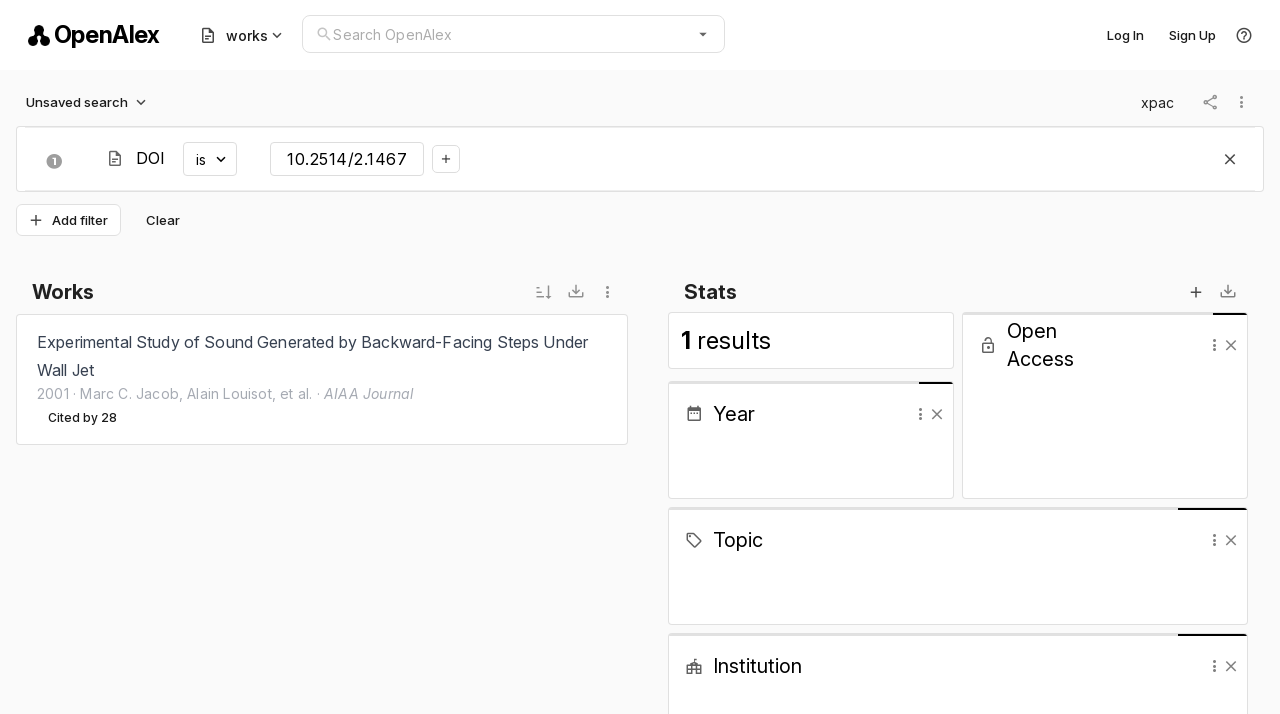

--- FILE ---
content_type: text/html; charset=UTF-8
request_url: https://openalex.org/works?filter=doi%3A10.2514/2.1467
body_size: 838
content:
<!doctype html><html lang="en"><head><meta charset="utf-8"><meta http-equiv="X-UA-Compatible" content="IE=edge"><meta name="viewport" content="width=device-width,initial-scale=1"><title>OpenAlex</title><script>// Suppress console errors for ResizeObserver
      const originalError = console.error;
      console.error = function(...args) {
        if (typeof args[0] === 'string' && args[0].includes('ResizeObserver loop')) {
          return;
        }
        originalError.apply(console, args);
      };
      
      // Suppress window errors for ResizeObserver
      window.addEventListener('error', function(e) {
        if (e.message && e.message.includes('ResizeObserver loop')) {
          e.stopImmediatePropagation();
          e.preventDefault();
          return false;
        }
      }, true);</script><link rel="preconnect" href="https://fonts.googleapis.com"><link rel="preconnect" href="https://fonts.gstatic.com" crossorigin><link href="https://fonts.googleapis.com/css2?family=Dosis:wght@200..800&family=Inter:ital,opsz,wght@0,14..32,100..900;1,14..32,100..900&family=Roboto:ital,wght@0,100..900;1,100..900&display=swap" rel="stylesheet"><script defer="defer" data-domain="openalex.org" src="https://plausible.io/js/script.file-downloads.outbound-links.pageview-props.tagged-events.js"></script><script>window.plausible = window.plausible || function() { (window.plausible.q = window.plausible.q || []).push(arguments) }</script><link rel="icon" href="/tricon-outlined.png" type="image/png"><script defer="defer" src="/js/chunk-vendors.7cbfd369.js"></script><script defer="defer" src="/js/app.162f53d4.js"></script><link href="/css/chunk-vendors.b6a3caae.css" rel="stylesheet"><link href="/css/app.0ba2c69b.css" rel="stylesheet"></head><body><noscript><strong>We're sorry but ourresearch-website-2 doesn't work properly without JavaScript enabled. Please enable it to continue.</strong></noscript><div id="app"></div><script id="ze-snippet" src="https://static.zdassets.com/ekr/snippet.js?key=f448c93c-e2e1-4d7c-b344-683a586e69f7"></script><script>// Zendesk Widget Setup
    window.zE = window.zE || function() { (zE.q = zE.q || []).push(arguments); };
    // Wait for the widget to load before setting user details
    zE('webWidget:on', 'open', function() {
        zE('webWidget', 'identify', {
        name: vm.$store.state.user.name, 
        email: vm.$store.state.user.email,
        });
    });
    zE('webWidget', 'updateSettings', {
        webWidget: {
            contactForm: {
                attachments: false,
                title: { '*': "Send us Feedback"},
            }
        }
    });</script></body></html>

--- FILE ---
content_type: text/css; charset=UTF-8
request_url: https://openalex.org/css/chunk-vendors.b6a3caae.css
body_size: 112124
content:
@font-face{font-family:Material Design Icons;src:url(/fonts/materialdesignicons-webfont.0766edc9.eot);src:url(/fonts/materialdesignicons-webfont.0766edc9.eot?#iefix&v=7.4.47) format("embedded-opentype"),url(/fonts/materialdesignicons-webfont.fbaef2a9.woff2) format("woff2"),url(/fonts/materialdesignicons-webfont.e659bf56.woff) format("woff"),url(/fonts/materialdesignicons-webfont.714a4eee.ttf) format("truetype");font-weight:400;font-style:normal}.mdi-set,.mdi:before{display:inline-block;font:normal normal normal 24px/1 Material Design Icons;font-size:inherit;text-rendering:auto;line-height:inherit;-webkit-font-smoothing:antialiased;-moz-osx-font-smoothing:grayscale}.mdi-ab-testing:before{content:"\F01C9"}.mdi-abacus:before{content:"\F16E0"}.mdi-abjad-arabic:before{content:"\F1328"}.mdi-abjad-hebrew:before{content:"\F1329"}.mdi-abugida-devanagari:before{content:"\F132A"}.mdi-abugida-thai:before{content:"\F132B"}.mdi-access-point:before{content:"\F0003"}.mdi-access-point-check:before{content:"\F1538"}.mdi-access-point-minus:before{content:"\F1539"}.mdi-access-point-network:before{content:"\F0002"}.mdi-access-point-network-off:before{content:"\F0BE1"}.mdi-access-point-off:before{content:"\F1511"}.mdi-access-point-plus:before{content:"\F153A"}.mdi-access-point-remove:before{content:"\F153B"}.mdi-account:before{content:"\F0004"}.mdi-account-alert:before{content:"\F0005"}.mdi-account-alert-outline:before{content:"\F0B50"}.mdi-account-arrow-down:before{content:"\F1868"}.mdi-account-arrow-down-outline:before{content:"\F1869"}.mdi-account-arrow-left:before{content:"\F0B51"}.mdi-account-arrow-left-outline:before{content:"\F0B52"}.mdi-account-arrow-right:before{content:"\F0B53"}.mdi-account-arrow-right-outline:before{content:"\F0B54"}.mdi-account-arrow-up:before{content:"\F1867"}.mdi-account-arrow-up-outline:before{content:"\F186A"}.mdi-account-badge:before{content:"\F1B0A"}.mdi-account-badge-outline:before{content:"\F1B0B"}.mdi-account-box:before{content:"\F0006"}.mdi-account-box-edit-outline:before{content:"\F1CC8"}.mdi-account-box-minus-outline:before{content:"\F1CC9"}.mdi-account-box-multiple:before{content:"\F0934"}.mdi-account-box-multiple-outline:before{content:"\F100A"}.mdi-account-box-outline:before{content:"\F0007"}.mdi-account-box-plus-outline:before{content:"\F1CCA"}.mdi-account-cancel:before{content:"\F12DF"}.mdi-account-cancel-outline:before{content:"\F12E0"}.mdi-account-card:before{content:"\F1BA4"}.mdi-account-card-outline:before{content:"\F1BA5"}.mdi-account-cash:before{content:"\F1097"}.mdi-account-cash-outline:before{content:"\F1098"}.mdi-account-check:before{content:"\F0008"}.mdi-account-check-outline:before{content:"\F0BE2"}.mdi-account-child:before{content:"\F0A89"}.mdi-account-child-circle:before{content:"\F0A8A"}.mdi-account-child-outline:before{content:"\F10C8"}.mdi-account-circle:before{content:"\F0009"}.mdi-account-circle-outline:before{content:"\F0B55"}.mdi-account-clock:before{content:"\F0B56"}.mdi-account-clock-outline:before{content:"\F0B57"}.mdi-account-cog:before{content:"\F1370"}.mdi-account-cog-outline:before{content:"\F1371"}.mdi-account-convert:before{content:"\F000A"}.mdi-account-convert-outline:before{content:"\F1301"}.mdi-account-cowboy-hat:before{content:"\F0E9B"}.mdi-account-cowboy-hat-outline:before{content:"\F17F3"}.mdi-account-credit-card:before{content:"\F1BA6"}.mdi-account-credit-card-outline:before{content:"\F1BA7"}.mdi-account-details:before{content:"\F0631"}.mdi-account-details-outline:before{content:"\F1372"}.mdi-account-edit:before{content:"\F06BC"}.mdi-account-edit-outline:before{content:"\F0FFB"}.mdi-account-eye:before{content:"\F0420"}.mdi-account-eye-outline:before{content:"\F127B"}.mdi-account-file:before{content:"\F1CA7"}.mdi-account-file-outline:before{content:"\F1CA8"}.mdi-account-file-text:before{content:"\F1CA9"}.mdi-account-file-text-outline:before{content:"\F1CAA"}.mdi-account-filter:before{content:"\F0936"}.mdi-account-filter-outline:before{content:"\F0F9D"}.mdi-account-group:before{content:"\F0849"}.mdi-account-group-outline:before{content:"\F0B58"}.mdi-account-hard-hat:before{content:"\F05B5"}.mdi-account-hard-hat-outline:before{content:"\F1A1F"}.mdi-account-heart:before{content:"\F0899"}.mdi-account-heart-outline:before{content:"\F0BE3"}.mdi-account-injury:before{content:"\F1815"}.mdi-account-injury-outline:before{content:"\F1816"}.mdi-account-key:before{content:"\F000B"}.mdi-account-key-outline:before{content:"\F0BE4"}.mdi-account-lock:before{content:"\F115E"}.mdi-account-lock-open:before{content:"\F1960"}.mdi-account-lock-open-outline:before{content:"\F1961"}.mdi-account-lock-outline:before{content:"\F115F"}.mdi-account-minus:before{content:"\F000D"}.mdi-account-minus-outline:before{content:"\F0AEC"}.mdi-account-multiple:before{content:"\F000E"}.mdi-account-multiple-check:before{content:"\F08C5"}.mdi-account-multiple-check-outline:before{content:"\F11FE"}.mdi-account-multiple-minus:before{content:"\F05D3"}.mdi-account-multiple-minus-outline:before{content:"\F0BE5"}.mdi-account-multiple-outline:before{content:"\F000F"}.mdi-account-multiple-plus:before{content:"\F0010"}.mdi-account-multiple-plus-outline:before{content:"\F0800"}.mdi-account-multiple-remove:before{content:"\F120A"}.mdi-account-multiple-remove-outline:before{content:"\F120B"}.mdi-account-music:before{content:"\F0803"}.mdi-account-music-outline:before{content:"\F0CE9"}.mdi-account-network:before{content:"\F0011"}.mdi-account-network-off:before{content:"\F1AF1"}.mdi-account-network-off-outline:before{content:"\F1AF2"}.mdi-account-network-outline:before{content:"\F0BE6"}.mdi-account-off:before{content:"\F0012"}.mdi-account-off-outline:before{content:"\F0BE7"}.mdi-account-outline:before{content:"\F0013"}.mdi-account-plus:before{content:"\F0014"}.mdi-account-plus-outline:before{content:"\F0801"}.mdi-account-question:before{content:"\F0B59"}.mdi-account-question-outline:before{content:"\F0B5A"}.mdi-account-reactivate:before{content:"\F152B"}.mdi-account-reactivate-outline:before{content:"\F152C"}.mdi-account-remove:before{content:"\F0015"}.mdi-account-remove-outline:before{content:"\F0AED"}.mdi-account-school:before{content:"\F1A20"}.mdi-account-school-outline:before{content:"\F1A21"}.mdi-account-search:before{content:"\F0016"}.mdi-account-search-outline:before{content:"\F0935"}.mdi-account-settings:before{content:"\F0630"}.mdi-account-settings-outline:before{content:"\F10C9"}.mdi-account-star:before{content:"\F0017"}.mdi-account-star-outline:before{content:"\F0BE8"}.mdi-account-supervisor:before{content:"\F0A8B"}.mdi-account-supervisor-circle:before{content:"\F0A8C"}.mdi-account-supervisor-circle-outline:before{content:"\F14EC"}.mdi-account-supervisor-outline:before{content:"\F112D"}.mdi-account-switch:before{content:"\F0019"}.mdi-account-switch-outline:before{content:"\F04CB"}.mdi-account-sync:before{content:"\F191B"}.mdi-account-sync-outline:before{content:"\F191C"}.mdi-account-tag:before{content:"\F1C1B"}.mdi-account-tag-outline:before{content:"\F1C1C"}.mdi-account-tie:before{content:"\F0CE3"}.mdi-account-tie-hat:before{content:"\F1898"}.mdi-account-tie-hat-outline:before{content:"\F1899"}.mdi-account-tie-outline:before{content:"\F10CA"}.mdi-account-tie-voice:before{content:"\F1308"}.mdi-account-tie-voice-off:before{content:"\F130A"}.mdi-account-tie-voice-off-outline:before{content:"\F130B"}.mdi-account-tie-voice-outline:before{content:"\F1309"}.mdi-account-tie-woman:before{content:"\F1A8C"}.mdi-account-voice:before{content:"\F05CB"}.mdi-account-voice-off:before{content:"\F0ED4"}.mdi-account-wrench:before{content:"\F189A"}.mdi-account-wrench-outline:before{content:"\F189B"}.mdi-adjust:before{content:"\F001A"}.mdi-advertisements:before{content:"\F192A"}.mdi-advertisements-off:before{content:"\F192B"}.mdi-air-conditioner:before{content:"\F001B"}.mdi-air-filter:before{content:"\F0D43"}.mdi-air-horn:before{content:"\F0DAC"}.mdi-air-humidifier:before{content:"\F1099"}.mdi-air-humidifier-off:before{content:"\F1466"}.mdi-air-purifier:before{content:"\F0D44"}.mdi-air-purifier-off:before{content:"\F1B57"}.mdi-airbag:before{content:"\F0BE9"}.mdi-airballoon:before{content:"\F001C"}.mdi-airballoon-outline:before{content:"\F100B"}.mdi-airplane:before{content:"\F001D"}.mdi-airplane-alert:before{content:"\F187A"}.mdi-airplane-check:before{content:"\F187B"}.mdi-airplane-clock:before{content:"\F187C"}.mdi-airplane-cog:before{content:"\F187D"}.mdi-airplane-edit:before{content:"\F187E"}.mdi-airplane-landing:before{content:"\F05D4"}.mdi-airplane-marker:before{content:"\F187F"}.mdi-airplane-minus:before{content:"\F1880"}.mdi-airplane-off:before{content:"\F001E"}.mdi-airplane-plus:before{content:"\F1881"}.mdi-airplane-remove:before{content:"\F1882"}.mdi-airplane-search:before{content:"\F1883"}.mdi-airplane-settings:before{content:"\F1884"}.mdi-airplane-takeoff:before{content:"\F05D5"}.mdi-airport:before{content:"\F084B"}.mdi-alarm:before{content:"\F0020"}.mdi-alarm-bell:before{content:"\F078E"}.mdi-alarm-check:before{content:"\F0021"}.mdi-alarm-light:before{content:"\F078F"}.mdi-alarm-light-off:before{content:"\F171E"}.mdi-alarm-light-off-outline:before{content:"\F171F"}.mdi-alarm-light-outline:before{content:"\F0BEA"}.mdi-alarm-multiple:before{content:"\F0022"}.mdi-alarm-note:before{content:"\F0E71"}.mdi-alarm-note-off:before{content:"\F0E72"}.mdi-alarm-off:before{content:"\F0023"}.mdi-alarm-panel:before{content:"\F15C4"}.mdi-alarm-panel-outline:before{content:"\F15C5"}.mdi-alarm-plus:before{content:"\F0024"}.mdi-alarm-snooze:before{content:"\F068E"}.mdi-album:before{content:"\F0025"}.mdi-alert:before{content:"\F0026"}.mdi-alert-box:before{content:"\F0027"}.mdi-alert-box-outline:before{content:"\F0CE4"}.mdi-alert-circle:before{content:"\F0028"}.mdi-alert-circle-check:before{content:"\F11ED"}.mdi-alert-circle-check-outline:before{content:"\F11EE"}.mdi-alert-circle-outline:before{content:"\F05D6"}.mdi-alert-decagram:before{content:"\F06BD"}.mdi-alert-decagram-outline:before{content:"\F0CE5"}.mdi-alert-minus:before{content:"\F14BB"}.mdi-alert-minus-outline:before{content:"\F14BE"}.mdi-alert-octagon:before{content:"\F0029"}.mdi-alert-octagon-outline:before{content:"\F0CE6"}.mdi-alert-octagram:before{content:"\F0767"}.mdi-alert-octagram-outline:before{content:"\F0CE7"}.mdi-alert-outline:before{content:"\F002A"}.mdi-alert-plus:before{content:"\F14BA"}.mdi-alert-plus-outline:before{content:"\F14BD"}.mdi-alert-remove:before{content:"\F14BC"}.mdi-alert-remove-outline:before{content:"\F14BF"}.mdi-alert-rhombus:before{content:"\F11CE"}.mdi-alert-rhombus-outline:before{content:"\F11CF"}.mdi-alien:before{content:"\F089A"}.mdi-alien-outline:before{content:"\F10CB"}.mdi-align-horizontal-center:before{content:"\F11C3"}.mdi-align-horizontal-distribute:before{content:"\F1962"}.mdi-align-horizontal-left:before{content:"\F11C2"}.mdi-align-horizontal-right:before{content:"\F11C4"}.mdi-align-vertical-bottom:before{content:"\F11C5"}.mdi-align-vertical-center:before{content:"\F11C6"}.mdi-align-vertical-distribute:before{content:"\F1963"}.mdi-align-vertical-top:before{content:"\F11C7"}.mdi-all-inclusive:before{content:"\F06BE"}.mdi-all-inclusive-box:before{content:"\F188D"}.mdi-all-inclusive-box-outline:before{content:"\F188E"}.mdi-allergy:before{content:"\F1258"}.mdi-alpha:before{content:"\F002B"}.mdi-alpha-a:before{content:"\F0AEE"}.mdi-alpha-a-box:before{content:"\F0B08"}.mdi-alpha-a-box-outline:before{content:"\F0BEB"}.mdi-alpha-a-circle:before{content:"\F0BEC"}.mdi-alpha-a-circle-outline:before{content:"\F0BED"}.mdi-alpha-b:before{content:"\F0AEF"}.mdi-alpha-b-box:before{content:"\F0B09"}.mdi-alpha-b-box-outline:before{content:"\F0BEE"}.mdi-alpha-b-circle:before{content:"\F0BEF"}.mdi-alpha-b-circle-outline:before{content:"\F0BF0"}.mdi-alpha-c:before{content:"\F0AF0"}.mdi-alpha-c-box:before{content:"\F0B0A"}.mdi-alpha-c-box-outline:before{content:"\F0BF1"}.mdi-alpha-c-circle:before{content:"\F0BF2"}.mdi-alpha-c-circle-outline:before{content:"\F0BF3"}.mdi-alpha-d:before{content:"\F0AF1"}.mdi-alpha-d-box:before{content:"\F0B0B"}.mdi-alpha-d-box-outline:before{content:"\F0BF4"}.mdi-alpha-d-circle:before{content:"\F0BF5"}.mdi-alpha-d-circle-outline:before{content:"\F0BF6"}.mdi-alpha-e:before{content:"\F0AF2"}.mdi-alpha-e-box:before{content:"\F0B0C"}.mdi-alpha-e-box-outline:before{content:"\F0BF7"}.mdi-alpha-e-circle:before{content:"\F0BF8"}.mdi-alpha-e-circle-outline:before{content:"\F0BF9"}.mdi-alpha-f:before{content:"\F0AF3"}.mdi-alpha-f-box:before{content:"\F0B0D"}.mdi-alpha-f-box-outline:before{content:"\F0BFA"}.mdi-alpha-f-circle:before{content:"\F0BFB"}.mdi-alpha-f-circle-outline:before{content:"\F0BFC"}.mdi-alpha-g:before{content:"\F0AF4"}.mdi-alpha-g-box:before{content:"\F0B0E"}.mdi-alpha-g-box-outline:before{content:"\F0BFD"}.mdi-alpha-g-circle:before{content:"\F0BFE"}.mdi-alpha-g-circle-outline:before{content:"\F0BFF"}.mdi-alpha-h:before{content:"\F0AF5"}.mdi-alpha-h-box:before{content:"\F0B0F"}.mdi-alpha-h-box-outline:before{content:"\F0C00"}.mdi-alpha-h-circle:before{content:"\F0C01"}.mdi-alpha-h-circle-outline:before{content:"\F0C02"}.mdi-alpha-i:before{content:"\F0AF6"}.mdi-alpha-i-box:before{content:"\F0B10"}.mdi-alpha-i-box-outline:before{content:"\F0C03"}.mdi-alpha-i-circle:before{content:"\F0C04"}.mdi-alpha-i-circle-outline:before{content:"\F0C05"}.mdi-alpha-j:before{content:"\F0AF7"}.mdi-alpha-j-box:before{content:"\F0B11"}.mdi-alpha-j-box-outline:before{content:"\F0C06"}.mdi-alpha-j-circle:before{content:"\F0C07"}.mdi-alpha-j-circle-outline:before{content:"\F0C08"}.mdi-alpha-k:before{content:"\F0AF8"}.mdi-alpha-k-box:before{content:"\F0B12"}.mdi-alpha-k-box-outline:before{content:"\F0C09"}.mdi-alpha-k-circle:before{content:"\F0C0A"}.mdi-alpha-k-circle-outline:before{content:"\F0C0B"}.mdi-alpha-l:before{content:"\F0AF9"}.mdi-alpha-l-box:before{content:"\F0B13"}.mdi-alpha-l-box-outline:before{content:"\F0C0C"}.mdi-alpha-l-circle:before{content:"\F0C0D"}.mdi-alpha-l-circle-outline:before{content:"\F0C0E"}.mdi-alpha-m:before{content:"\F0AFA"}.mdi-alpha-m-box:before{content:"\F0B14"}.mdi-alpha-m-box-outline:before{content:"\F0C0F"}.mdi-alpha-m-circle:before{content:"\F0C10"}.mdi-alpha-m-circle-outline:before{content:"\F0C11"}.mdi-alpha-n:before{content:"\F0AFB"}.mdi-alpha-n-box:before{content:"\F0B15"}.mdi-alpha-n-box-outline:before{content:"\F0C12"}.mdi-alpha-n-circle:before{content:"\F0C13"}.mdi-alpha-n-circle-outline:before{content:"\F0C14"}.mdi-alpha-o:before{content:"\F0AFC"}.mdi-alpha-o-box:before{content:"\F0B16"}.mdi-alpha-o-box-outline:before{content:"\F0C15"}.mdi-alpha-o-circle:before{content:"\F0C16"}.mdi-alpha-o-circle-outline:before{content:"\F0C17"}.mdi-alpha-p:before{content:"\F0AFD"}.mdi-alpha-p-box:before{content:"\F0B17"}.mdi-alpha-p-box-outline:before{content:"\F0C18"}.mdi-alpha-p-circle:before{content:"\F0C19"}.mdi-alpha-p-circle-outline:before{content:"\F0C1A"}.mdi-alpha-q:before{content:"\F0AFE"}.mdi-alpha-q-box:before{content:"\F0B18"}.mdi-alpha-q-box-outline:before{content:"\F0C1B"}.mdi-alpha-q-circle:before{content:"\F0C1C"}.mdi-alpha-q-circle-outline:before{content:"\F0C1D"}.mdi-alpha-r:before{content:"\F0AFF"}.mdi-alpha-r-box:before{content:"\F0B19"}.mdi-alpha-r-box-outline:before{content:"\F0C1E"}.mdi-alpha-r-circle:before{content:"\F0C1F"}.mdi-alpha-r-circle-outline:before{content:"\F0C20"}.mdi-alpha-s:before{content:"\F0B00"}.mdi-alpha-s-box:before{content:"\F0B1A"}.mdi-alpha-s-box-outline:before{content:"\F0C21"}.mdi-alpha-s-circle:before{content:"\F0C22"}.mdi-alpha-s-circle-outline:before{content:"\F0C23"}.mdi-alpha-t:before{content:"\F0B01"}.mdi-alpha-t-box:before{content:"\F0B1B"}.mdi-alpha-t-box-outline:before{content:"\F0C24"}.mdi-alpha-t-circle:before{content:"\F0C25"}.mdi-alpha-t-circle-outline:before{content:"\F0C26"}.mdi-alpha-u:before{content:"\F0B02"}.mdi-alpha-u-box:before{content:"\F0B1C"}.mdi-alpha-u-box-outline:before{content:"\F0C27"}.mdi-alpha-u-circle:before{content:"\F0C28"}.mdi-alpha-u-circle-outline:before{content:"\F0C29"}.mdi-alpha-v:before{content:"\F0B03"}.mdi-alpha-v-box:before{content:"\F0B1D"}.mdi-alpha-v-box-outline:before{content:"\F0C2A"}.mdi-alpha-v-circle:before{content:"\F0C2B"}.mdi-alpha-v-circle-outline:before{content:"\F0C2C"}.mdi-alpha-w:before{content:"\F0B04"}.mdi-alpha-w-box:before{content:"\F0B1E"}.mdi-alpha-w-box-outline:before{content:"\F0C2D"}.mdi-alpha-w-circle:before{content:"\F0C2E"}.mdi-alpha-w-circle-outline:before{content:"\F0C2F"}.mdi-alpha-x:before{content:"\F0B05"}.mdi-alpha-x-box:before{content:"\F0B1F"}.mdi-alpha-x-box-outline:before{content:"\F0C30"}.mdi-alpha-x-circle:before{content:"\F0C31"}.mdi-alpha-x-circle-outline:before{content:"\F0C32"}.mdi-alpha-y:before{content:"\F0B06"}.mdi-alpha-y-box:before{content:"\F0B20"}.mdi-alpha-y-box-outline:before{content:"\F0C33"}.mdi-alpha-y-circle:before{content:"\F0C34"}.mdi-alpha-y-circle-outline:before{content:"\F0C35"}.mdi-alpha-z:before{content:"\F0B07"}.mdi-alpha-z-box:before{content:"\F0B21"}.mdi-alpha-z-box-outline:before{content:"\F0C36"}.mdi-alpha-z-circle:before{content:"\F0C37"}.mdi-alpha-z-circle-outline:before{content:"\F0C38"}.mdi-alphabet-aurebesh:before{content:"\F132C"}.mdi-alphabet-cyrillic:before{content:"\F132D"}.mdi-alphabet-greek:before{content:"\F132E"}.mdi-alphabet-latin:before{content:"\F132F"}.mdi-alphabet-piqad:before{content:"\F1330"}.mdi-alphabet-tengwar:before{content:"\F1337"}.mdi-alphabetical:before{content:"\F002C"}.mdi-alphabetical-off:before{content:"\F100C"}.mdi-alphabetical-variant:before{content:"\F100D"}.mdi-alphabetical-variant-off:before{content:"\F100E"}.mdi-altimeter:before{content:"\F05D7"}.mdi-ambulance:before{content:"\F002F"}.mdi-ammunition:before{content:"\F0CE8"}.mdi-ampersand:before{content:"\F0A8D"}.mdi-amplifier:before{content:"\F0030"}.mdi-amplifier-off:before{content:"\F11B5"}.mdi-anchor:before{content:"\F0031"}.mdi-android:before{content:"\F0032"}.mdi-android-studio:before{content:"\F0034"}.mdi-angle-acute:before{content:"\F0937"}.mdi-angle-obtuse:before{content:"\F0938"}.mdi-angle-right:before{content:"\F0939"}.mdi-angular:before{content:"\F06B2"}.mdi-angularjs:before{content:"\F06BF"}.mdi-animation:before{content:"\F05D8"}.mdi-animation-outline:before{content:"\F0A8F"}.mdi-animation-play:before{content:"\F093A"}.mdi-animation-play-outline:before{content:"\F0A90"}.mdi-ansible:before{content:"\F109A"}.mdi-antenna:before{content:"\F1119"}.mdi-anvil:before{content:"\F089B"}.mdi-apache-kafka:before{content:"\F100F"}.mdi-api:before{content:"\F109B"}.mdi-api-off:before{content:"\F1257"}.mdi-apple:before{content:"\F0035"}.mdi-apple-finder:before{content:"\F0036"}.mdi-apple-icloud:before{content:"\F0038"}.mdi-apple-ios:before{content:"\F0037"}.mdi-apple-keyboard-caps:before{content:"\F0632"}.mdi-apple-keyboard-command:before{content:"\F0633"}.mdi-apple-keyboard-control:before{content:"\F0634"}.mdi-apple-keyboard-option:before{content:"\F0635"}.mdi-apple-keyboard-shift:before{content:"\F0636"}.mdi-apple-safari:before{content:"\F0039"}.mdi-application:before{content:"\F08C6"}.mdi-application-array:before{content:"\F10F5"}.mdi-application-array-outline:before{content:"\F10F6"}.mdi-application-braces:before{content:"\F10F7"}.mdi-application-braces-outline:before{content:"\F10F8"}.mdi-application-brackets:before{content:"\F0C8B"}.mdi-application-brackets-outline:before{content:"\F0C8C"}.mdi-application-cog:before{content:"\F0675"}.mdi-application-cog-outline:before{content:"\F1577"}.mdi-application-edit:before{content:"\F00AE"}.mdi-application-edit-outline:before{content:"\F0619"}.mdi-application-export:before{content:"\F0DAD"}.mdi-application-import:before{content:"\F0DAE"}.mdi-application-outline:before{content:"\F0614"}.mdi-application-parentheses:before{content:"\F10F9"}.mdi-application-parentheses-outline:before{content:"\F10FA"}.mdi-application-settings:before{content:"\F0B60"}.mdi-application-settings-outline:before{content:"\F1555"}.mdi-application-variable:before{content:"\F10FB"}.mdi-application-variable-outline:before{content:"\F10FC"}.mdi-approximately-equal:before{content:"\F0F9E"}.mdi-approximately-equal-box:before{content:"\F0F9F"}.mdi-apps:before{content:"\F003B"}.mdi-apps-box:before{content:"\F0D46"}.mdi-arch:before{content:"\F08C7"}.mdi-archive:before{content:"\F003C"}.mdi-archive-alert:before{content:"\F14FD"}.mdi-archive-alert-outline:before{content:"\F14FE"}.mdi-archive-arrow-down:before{content:"\F1259"}.mdi-archive-arrow-down-outline:before{content:"\F125A"}.mdi-archive-arrow-up:before{content:"\F125B"}.mdi-archive-arrow-up-outline:before{content:"\F125C"}.mdi-archive-cancel:before{content:"\F174B"}.mdi-archive-cancel-outline:before{content:"\F174C"}.mdi-archive-check:before{content:"\F174D"}.mdi-archive-check-outline:before{content:"\F174E"}.mdi-archive-clock:before{content:"\F174F"}.mdi-archive-clock-outline:before{content:"\F1750"}.mdi-archive-cog:before{content:"\F1751"}.mdi-archive-cog-outline:before{content:"\F1752"}.mdi-archive-edit:before{content:"\F1753"}.mdi-archive-edit-outline:before{content:"\F1754"}.mdi-archive-eye:before{content:"\F1755"}.mdi-archive-eye-outline:before{content:"\F1756"}.mdi-archive-lock:before{content:"\F1757"}.mdi-archive-lock-open:before{content:"\F1758"}.mdi-archive-lock-open-outline:before{content:"\F1759"}.mdi-archive-lock-outline:before{content:"\F175A"}.mdi-archive-marker:before{content:"\F175B"}.mdi-archive-marker-outline:before{content:"\F175C"}.mdi-archive-minus:before{content:"\F175D"}.mdi-archive-minus-outline:before{content:"\F175E"}.mdi-archive-music:before{content:"\F175F"}.mdi-archive-music-outline:before{content:"\F1760"}.mdi-archive-off:before{content:"\F1761"}.mdi-archive-off-outline:before{content:"\F1762"}.mdi-archive-outline:before{content:"\F120E"}.mdi-archive-plus:before{content:"\F1763"}.mdi-archive-plus-outline:before{content:"\F1764"}.mdi-archive-refresh:before{content:"\F1765"}.mdi-archive-refresh-outline:before{content:"\F1766"}.mdi-archive-remove:before{content:"\F1767"}.mdi-archive-remove-outline:before{content:"\F1768"}.mdi-archive-search:before{content:"\F1769"}.mdi-archive-search-outline:before{content:"\F176A"}.mdi-archive-settings:before{content:"\F176B"}.mdi-archive-settings-outline:before{content:"\F176C"}.mdi-archive-star:before{content:"\F176D"}.mdi-archive-star-outline:before{content:"\F176E"}.mdi-archive-sync:before{content:"\F176F"}.mdi-archive-sync-outline:before{content:"\F1770"}.mdi-arm-flex:before{content:"\F0FD7"}.mdi-arm-flex-outline:before{content:"\F0FD6"}.mdi-arrange-bring-forward:before{content:"\F003D"}.mdi-arrange-bring-to-front:before{content:"\F003E"}.mdi-arrange-send-backward:before{content:"\F003F"}.mdi-arrange-send-to-back:before{content:"\F0040"}.mdi-arrow-all:before{content:"\F0041"}.mdi-arrow-bottom-left:before{content:"\F0042"}.mdi-arrow-bottom-left-bold-box:before{content:"\F1964"}.mdi-arrow-bottom-left-bold-box-outline:before{content:"\F1965"}.mdi-arrow-bottom-left-bold-outline:before{content:"\F09B7"}.mdi-arrow-bottom-left-thick:before{content:"\F09B8"}.mdi-arrow-bottom-left-thin:before{content:"\F19B6"}.mdi-arrow-bottom-left-thin-circle-outline:before{content:"\F1596"}.mdi-arrow-bottom-right:before{content:"\F0043"}.mdi-arrow-bottom-right-bold-box:before{content:"\F1966"}.mdi-arrow-bottom-right-bold-box-outline:before{content:"\F1967"}.mdi-arrow-bottom-right-bold-outline:before{content:"\F09B9"}.mdi-arrow-bottom-right-thick:before{content:"\F09BA"}.mdi-arrow-bottom-right-thin:before{content:"\F19B7"}.mdi-arrow-bottom-right-thin-circle-outline:before{content:"\F1595"}.mdi-arrow-collapse:before{content:"\F0615"}.mdi-arrow-collapse-all:before{content:"\F0044"}.mdi-arrow-collapse-down:before{content:"\F0792"}.mdi-arrow-collapse-horizontal:before{content:"\F084C"}.mdi-arrow-collapse-left:before{content:"\F0793"}.mdi-arrow-collapse-right:before{content:"\F0794"}.mdi-arrow-collapse-up:before{content:"\F0795"}.mdi-arrow-collapse-vertical:before{content:"\F084D"}.mdi-arrow-decision:before{content:"\F09BB"}.mdi-arrow-decision-auto:before{content:"\F09BC"}.mdi-arrow-decision-auto-outline:before{content:"\F09BD"}.mdi-arrow-decision-outline:before{content:"\F09BE"}.mdi-arrow-down:before{content:"\F0045"}.mdi-arrow-down-bold:before{content:"\F072E"}.mdi-arrow-down-bold-box:before{content:"\F072F"}.mdi-arrow-down-bold-box-outline:before{content:"\F0730"}.mdi-arrow-down-bold-circle:before{content:"\F0047"}.mdi-arrow-down-bold-circle-outline:before{content:"\F0048"}.mdi-arrow-down-bold-hexagon-outline:before{content:"\F0049"}.mdi-arrow-down-bold-outline:before{content:"\F09BF"}.mdi-arrow-down-box:before{content:"\F06C0"}.mdi-arrow-down-circle:before{content:"\F0CDB"}.mdi-arrow-down-circle-outline:before{content:"\F0CDC"}.mdi-arrow-down-drop-circle:before{content:"\F004A"}.mdi-arrow-down-drop-circle-outline:before{content:"\F004B"}.mdi-arrow-down-left:before{content:"\F17A1"}.mdi-arrow-down-left-bold:before{content:"\F17A2"}.mdi-arrow-down-right:before{content:"\F17A3"}.mdi-arrow-down-right-bold:before{content:"\F17A4"}.mdi-arrow-down-thick:before{content:"\F0046"}.mdi-arrow-down-thin:before{content:"\F19B3"}.mdi-arrow-down-thin-circle-outline:before{content:"\F1599"}.mdi-arrow-expand:before{content:"\F0616"}.mdi-arrow-expand-all:before{content:"\F004C"}.mdi-arrow-expand-down:before{content:"\F0796"}.mdi-arrow-expand-horizontal:before{content:"\F084E"}.mdi-arrow-expand-left:before{content:"\F0797"}.mdi-arrow-expand-right:before{content:"\F0798"}.mdi-arrow-expand-up:before{content:"\F0799"}.mdi-arrow-expand-vertical:before{content:"\F084F"}.mdi-arrow-horizontal-lock:before{content:"\F115B"}.mdi-arrow-left:before{content:"\F004D"}.mdi-arrow-left-bold:before{content:"\F0731"}.mdi-arrow-left-bold-box:before{content:"\F0732"}.mdi-arrow-left-bold-box-outline:before{content:"\F0733"}.mdi-arrow-left-bold-circle:before{content:"\F004F"}.mdi-arrow-left-bold-circle-outline:before{content:"\F0050"}.mdi-arrow-left-bold-hexagon-outline:before{content:"\F0051"}.mdi-arrow-left-bold-outline:before{content:"\F09C0"}.mdi-arrow-left-bottom:before{content:"\F17A5"}.mdi-arrow-left-bottom-bold:before{content:"\F17A6"}.mdi-arrow-left-box:before{content:"\F06C1"}.mdi-arrow-left-circle:before{content:"\F0CDD"}.mdi-arrow-left-circle-outline:before{content:"\F0CDE"}.mdi-arrow-left-drop-circle:before{content:"\F0052"}.mdi-arrow-left-drop-circle-outline:before{content:"\F0053"}.mdi-arrow-left-right:before{content:"\F0E73"}.mdi-arrow-left-right-bold:before{content:"\F0E74"}.mdi-arrow-left-right-bold-outline:before{content:"\F09C1"}.mdi-arrow-left-thick:before{content:"\F004E"}.mdi-arrow-left-thin:before{content:"\F19B1"}.mdi-arrow-left-thin-circle-outline:before{content:"\F159A"}.mdi-arrow-left-top:before{content:"\F17A7"}.mdi-arrow-left-top-bold:before{content:"\F17A8"}.mdi-arrow-oscillating:before{content:"\F1C91"}.mdi-arrow-oscillating-off:before{content:"\F1C92"}.mdi-arrow-projectile:before{content:"\F1840"}.mdi-arrow-projectile-multiple:before{content:"\F183F"}.mdi-arrow-right:before{content:"\F0054"}.mdi-arrow-right-bold:before{content:"\F0734"}.mdi-arrow-right-bold-box:before{content:"\F0735"}.mdi-arrow-right-bold-box-outline:before{content:"\F0736"}.mdi-arrow-right-bold-circle:before{content:"\F0056"}.mdi-arrow-right-bold-circle-outline:before{content:"\F0057"}.mdi-arrow-right-bold-hexagon-outline:before{content:"\F0058"}.mdi-arrow-right-bold-outline:before{content:"\F09C2"}.mdi-arrow-right-bottom:before{content:"\F17A9"}.mdi-arrow-right-bottom-bold:before{content:"\F17AA"}.mdi-arrow-right-box:before{content:"\F06C2"}.mdi-arrow-right-circle:before{content:"\F0CDF"}.mdi-arrow-right-circle-outline:before{content:"\F0CE0"}.mdi-arrow-right-drop-circle:before{content:"\F0059"}.mdi-arrow-right-drop-circle-outline:before{content:"\F005A"}.mdi-arrow-right-thick:before{content:"\F0055"}.mdi-arrow-right-thin:before{content:"\F19B0"}.mdi-arrow-right-thin-circle-outline:before{content:"\F1598"}.mdi-arrow-right-top:before{content:"\F17AB"}.mdi-arrow-right-top-bold:before{content:"\F17AC"}.mdi-arrow-split-horizontal:before{content:"\F093B"}.mdi-arrow-split-vertical:before{content:"\F093C"}.mdi-arrow-top-left:before{content:"\F005B"}.mdi-arrow-top-left-bold-box:before{content:"\F1968"}.mdi-arrow-top-left-bold-box-outline:before{content:"\F1969"}.mdi-arrow-top-left-bold-outline:before{content:"\F09C3"}.mdi-arrow-top-left-bottom-right:before{content:"\F0E75"}.mdi-arrow-top-left-bottom-right-bold:before{content:"\F0E76"}.mdi-arrow-top-left-thick:before{content:"\F09C4"}.mdi-arrow-top-left-thin:before{content:"\F19B5"}.mdi-arrow-top-left-thin-circle-outline:before{content:"\F1593"}.mdi-arrow-top-right:before{content:"\F005C"}.mdi-arrow-top-right-bold-box:before{content:"\F196A"}.mdi-arrow-top-right-bold-box-outline:before{content:"\F196B"}.mdi-arrow-top-right-bold-outline:before{content:"\F09C5"}.mdi-arrow-top-right-bottom-left:before{content:"\F0E77"}.mdi-arrow-top-right-bottom-left-bold:before{content:"\F0E78"}.mdi-arrow-top-right-thick:before{content:"\F09C6"}.mdi-arrow-top-right-thin:before{content:"\F19B4"}.mdi-arrow-top-right-thin-circle-outline:before{content:"\F1594"}.mdi-arrow-u-down-left:before{content:"\F17AD"}.mdi-arrow-u-down-left-bold:before{content:"\F17AE"}.mdi-arrow-u-down-right:before{content:"\F17AF"}.mdi-arrow-u-down-right-bold:before{content:"\F17B0"}.mdi-arrow-u-left-bottom:before{content:"\F17B1"}.mdi-arrow-u-left-bottom-bold:before{content:"\F17B2"}.mdi-arrow-u-left-top:before{content:"\F17B3"}.mdi-arrow-u-left-top-bold:before{content:"\F17B4"}.mdi-arrow-u-right-bottom:before{content:"\F17B5"}.mdi-arrow-u-right-bottom-bold:before{content:"\F17B6"}.mdi-arrow-u-right-top:before{content:"\F17B7"}.mdi-arrow-u-right-top-bold:before{content:"\F17B8"}.mdi-arrow-u-up-left:before{content:"\F17B9"}.mdi-arrow-u-up-left-bold:before{content:"\F17BA"}.mdi-arrow-u-up-right:before{content:"\F17BB"}.mdi-arrow-u-up-right-bold:before{content:"\F17BC"}.mdi-arrow-up:before{content:"\F005D"}.mdi-arrow-up-bold:before{content:"\F0737"}.mdi-arrow-up-bold-box:before{content:"\F0738"}.mdi-arrow-up-bold-box-outline:before{content:"\F0739"}.mdi-arrow-up-bold-circle:before{content:"\F005F"}.mdi-arrow-up-bold-circle-outline:before{content:"\F0060"}.mdi-arrow-up-bold-hexagon-outline:before{content:"\F0061"}.mdi-arrow-up-bold-outline:before{content:"\F09C7"}.mdi-arrow-up-box:before{content:"\F06C3"}.mdi-arrow-up-circle:before{content:"\F0CE1"}.mdi-arrow-up-circle-outline:before{content:"\F0CE2"}.mdi-arrow-up-down:before{content:"\F0E79"}.mdi-arrow-up-down-bold:before{content:"\F0E7A"}.mdi-arrow-up-down-bold-outline:before{content:"\F09C8"}.mdi-arrow-up-drop-circle:before{content:"\F0062"}.mdi-arrow-up-drop-circle-outline:before{content:"\F0063"}.mdi-arrow-up-left:before{content:"\F17BD"}.mdi-arrow-up-left-bold:before{content:"\F17BE"}.mdi-arrow-up-right:before{content:"\F17BF"}.mdi-arrow-up-right-bold:before{content:"\F17C0"}.mdi-arrow-up-thick:before{content:"\F005E"}.mdi-arrow-up-thin:before{content:"\F19B2"}.mdi-arrow-up-thin-circle-outline:before{content:"\F1597"}.mdi-arrow-vertical-lock:before{content:"\F115C"}.mdi-artboard:before{content:"\F1B9A"}.mdi-artstation:before{content:"\F0B5B"}.mdi-aspect-ratio:before{content:"\F0A24"}.mdi-assistant:before{content:"\F0064"}.mdi-asterisk:before{content:"\F06C4"}.mdi-asterisk-circle-outline:before{content:"\F1A27"}.mdi-at:before{content:"\F0065"}.mdi-atlassian:before{content:"\F0804"}.mdi-atm:before{content:"\F0D47"}.mdi-atom:before{content:"\F0768"}.mdi-atom-variant:before{content:"\F0E7B"}.mdi-attachment:before{content:"\F0066"}.mdi-attachment-check:before{content:"\F1AC1"}.mdi-attachment-lock:before{content:"\F19C4"}.mdi-attachment-minus:before{content:"\F1AC2"}.mdi-attachment-off:before{content:"\F1AC3"}.mdi-attachment-plus:before{content:"\F1AC4"}.mdi-attachment-remove:before{content:"\F1AC5"}.mdi-atv:before{content:"\F1B70"}.mdi-audio-input-rca:before{content:"\F186B"}.mdi-audio-input-stereo-minijack:before{content:"\F186C"}.mdi-audio-input-xlr:before{content:"\F186D"}.mdi-audio-video:before{content:"\F093D"}.mdi-audio-video-off:before{content:"\F11B6"}.mdi-augmented-reality:before{content:"\F0850"}.mdi-aurora:before{content:"\F1BB9"}.mdi-auto-download:before{content:"\F137E"}.mdi-auto-fix:before{content:"\F0068"}.mdi-auto-mode:before{content:"\F1C20"}.mdi-auto-upload:before{content:"\F0069"}.mdi-autorenew:before{content:"\F006A"}.mdi-autorenew-off:before{content:"\F19E7"}.mdi-av-timer:before{content:"\F006B"}.mdi-awning:before{content:"\F1B87"}.mdi-awning-outline:before{content:"\F1B88"}.mdi-aws:before{content:"\F0E0F"}.mdi-axe:before{content:"\F08C8"}.mdi-axe-battle:before{content:"\F1842"}.mdi-axis:before{content:"\F0D48"}.mdi-axis-arrow:before{content:"\F0D49"}.mdi-axis-arrow-info:before{content:"\F140E"}.mdi-axis-arrow-lock:before{content:"\F0D4A"}.mdi-axis-lock:before{content:"\F0D4B"}.mdi-axis-x-arrow:before{content:"\F0D4C"}.mdi-axis-x-arrow-lock:before{content:"\F0D4D"}.mdi-axis-x-rotate-clockwise:before{content:"\F0D4E"}.mdi-axis-x-rotate-counterclockwise:before{content:"\F0D4F"}.mdi-axis-x-y-arrow-lock:before{content:"\F0D50"}.mdi-axis-y-arrow:before{content:"\F0D51"}.mdi-axis-y-arrow-lock:before{content:"\F0D52"}.mdi-axis-y-rotate-clockwise:before{content:"\F0D53"}.mdi-axis-y-rotate-counterclockwise:before{content:"\F0D54"}.mdi-axis-z-arrow:before{content:"\F0D55"}.mdi-axis-z-arrow-lock:before{content:"\F0D56"}.mdi-axis-z-rotate-clockwise:before{content:"\F0D57"}.mdi-axis-z-rotate-counterclockwise:before{content:"\F0D58"}.mdi-babel:before{content:"\F0A25"}.mdi-baby:before{content:"\F006C"}.mdi-baby-bottle:before{content:"\F0F39"}.mdi-baby-bottle-outline:before{content:"\F0F3A"}.mdi-baby-buggy:before{content:"\F13E0"}.mdi-baby-buggy-off:before{content:"\F1AF3"}.mdi-baby-carriage:before{content:"\F068F"}.mdi-baby-carriage-off:before{content:"\F0FA0"}.mdi-baby-face:before{content:"\F0E7C"}.mdi-baby-face-outline:before{content:"\F0E7D"}.mdi-backburger:before{content:"\F006D"}.mdi-backspace:before{content:"\F006E"}.mdi-backspace-outline:before{content:"\F0B5C"}.mdi-backspace-reverse:before{content:"\F0E7E"}.mdi-backspace-reverse-outline:before{content:"\F0E7F"}.mdi-backup-restore:before{content:"\F006F"}.mdi-bacteria:before{content:"\F0ED5"}.mdi-bacteria-outline:before{content:"\F0ED6"}.mdi-badge-account:before{content:"\F0DA7"}.mdi-badge-account-alert:before{content:"\F0DA8"}.mdi-badge-account-alert-outline:before{content:"\F0DA9"}.mdi-badge-account-horizontal:before{content:"\F0E0D"}.mdi-badge-account-horizontal-outline:before{content:"\F0E0E"}.mdi-badge-account-outline:before{content:"\F0DAA"}.mdi-badminton:before{content:"\F0851"}.mdi-bag-carry-on:before{content:"\F0F3B"}.mdi-bag-carry-on-check:before{content:"\F0D65"}.mdi-bag-carry-on-off:before{content:"\F0F3C"}.mdi-bag-checked:before{content:"\F0F3D"}.mdi-bag-personal:before{content:"\F0E10"}.mdi-bag-personal-off:before{content:"\F0E11"}.mdi-bag-personal-off-outline:before{content:"\F0E12"}.mdi-bag-personal-outline:before{content:"\F0E13"}.mdi-bag-personal-plus:before{content:"\F1CA4"}.mdi-bag-personal-plus-outline:before{content:"\F1CA5"}.mdi-bag-personal-tag:before{content:"\F1B0C"}.mdi-bag-personal-tag-outline:before{content:"\F1B0D"}.mdi-bag-suitcase:before{content:"\F158B"}.mdi-bag-suitcase-off:before{content:"\F158D"}.mdi-bag-suitcase-off-outline:before{content:"\F158E"}.mdi-bag-suitcase-outline:before{content:"\F158C"}.mdi-baguette:before{content:"\F0F3E"}.mdi-balcony:before{content:"\F1817"}.mdi-balloon:before{content:"\F0A26"}.mdi-ballot:before{content:"\F09C9"}.mdi-ballot-outline:before{content:"\F09CA"}.mdi-ballot-recount:before{content:"\F0C39"}.mdi-ballot-recount-outline:before{content:"\F0C3A"}.mdi-bandage:before{content:"\F0DAF"}.mdi-bank:before{content:"\F0070"}.mdi-bank-check:before{content:"\F1655"}.mdi-bank-circle:before{content:"\F1C03"}.mdi-bank-circle-outline:before{content:"\F1C04"}.mdi-bank-minus:before{content:"\F0DB0"}.mdi-bank-off:before{content:"\F1656"}.mdi-bank-off-outline:before{content:"\F1657"}.mdi-bank-outline:before{content:"\F0E80"}.mdi-bank-plus:before{content:"\F0DB1"}.mdi-bank-remove:before{content:"\F0DB2"}.mdi-bank-transfer:before{content:"\F0A27"}.mdi-bank-transfer-in:before{content:"\F0A28"}.mdi-bank-transfer-out:before{content:"\F0A29"}.mdi-barcode:before{content:"\F0071"}.mdi-barcode-off:before{content:"\F1236"}.mdi-barcode-scan:before{content:"\F0072"}.mdi-barley:before{content:"\F0073"}.mdi-barley-off:before{content:"\F0B5D"}.mdi-barn:before{content:"\F0B5E"}.mdi-barrel:before{content:"\F0074"}.mdi-barrel-outline:before{content:"\F1A28"}.mdi-baseball:before{content:"\F0852"}.mdi-baseball-bat:before{content:"\F0853"}.mdi-baseball-diamond:before{content:"\F15EC"}.mdi-baseball-diamond-outline:before{content:"\F15ED"}.mdi-baseball-outline:before{content:"\F1C5A"}.mdi-bash:before{content:"\F1183"}.mdi-basket:before{content:"\F0076"}.mdi-basket-check:before{content:"\F18E5"}.mdi-basket-check-outline:before{content:"\F18E6"}.mdi-basket-fill:before{content:"\F0077"}.mdi-basket-minus:before{content:"\F1523"}.mdi-basket-minus-outline:before{content:"\F1524"}.mdi-basket-off:before{content:"\F1525"}.mdi-basket-off-outline:before{content:"\F1526"}.mdi-basket-outline:before{content:"\F1181"}.mdi-basket-plus:before{content:"\F1527"}.mdi-basket-plus-outline:before{content:"\F1528"}.mdi-basket-remove:before{content:"\F1529"}.mdi-basket-remove-outline:before{content:"\F152A"}.mdi-basket-unfill:before{content:"\F0078"}.mdi-basketball:before{content:"\F0806"}.mdi-basketball-hoop:before{content:"\F0C3B"}.mdi-basketball-hoop-outline:before{content:"\F0C3C"}.mdi-bat:before{content:"\F0B5F"}.mdi-bathtub:before{content:"\F1818"}.mdi-bathtub-outline:before{content:"\F1819"}.mdi-battery:before{content:"\F0079"}.mdi-battery-10:before{content:"\F007A"}.mdi-battery-10-bluetooth:before{content:"\F093E"}.mdi-battery-20:before{content:"\F007B"}.mdi-battery-20-bluetooth:before{content:"\F093F"}.mdi-battery-30:before{content:"\F007C"}.mdi-battery-30-bluetooth:before{content:"\F0940"}.mdi-battery-40:before{content:"\F007D"}.mdi-battery-40-bluetooth:before{content:"\F0941"}.mdi-battery-50:before{content:"\F007E"}.mdi-battery-50-bluetooth:before{content:"\F0942"}.mdi-battery-60:before{content:"\F007F"}.mdi-battery-60-bluetooth:before{content:"\F0943"}.mdi-battery-70:before{content:"\F0080"}.mdi-battery-70-bluetooth:before{content:"\F0944"}.mdi-battery-80:before{content:"\F0081"}.mdi-battery-80-bluetooth:before{content:"\F0945"}.mdi-battery-90:before{content:"\F0082"}.mdi-battery-90-bluetooth:before{content:"\F0946"}.mdi-battery-alert:before{content:"\F0083"}.mdi-battery-alert-bluetooth:before{content:"\F0947"}.mdi-battery-alert-variant:before{content:"\F10CC"}.mdi-battery-alert-variant-outline:before{content:"\F10CD"}.mdi-battery-arrow-down:before{content:"\F17DE"}.mdi-battery-arrow-down-outline:before{content:"\F17DF"}.mdi-battery-arrow-up:before{content:"\F17E0"}.mdi-battery-arrow-up-outline:before{content:"\F17E1"}.mdi-battery-bluetooth:before{content:"\F0948"}.mdi-battery-bluetooth-variant:before{content:"\F0949"}.mdi-battery-charging:before{content:"\F0084"}.mdi-battery-charging-10:before{content:"\F089C"}.mdi-battery-charging-100:before{content:"\F0085"}.mdi-battery-charging-20:before{content:"\F0086"}.mdi-battery-charging-30:before{content:"\F0087"}.mdi-battery-charging-40:before{content:"\F0088"}.mdi-battery-charging-50:before{content:"\F089D"}.mdi-battery-charging-60:before{content:"\F0089"}.mdi-battery-charging-70:before{content:"\F089E"}.mdi-battery-charging-80:before{content:"\F008A"}.mdi-battery-charging-90:before{content:"\F008B"}.mdi-battery-charging-high:before{content:"\F12A6"}.mdi-battery-charging-low:before{content:"\F12A4"}.mdi-battery-charging-medium:before{content:"\F12A5"}.mdi-battery-charging-outline:before{content:"\F089F"}.mdi-battery-charging-wireless:before{content:"\F0807"}.mdi-battery-charging-wireless-10:before{content:"\F0808"}.mdi-battery-charging-wireless-20:before{content:"\F0809"}.mdi-battery-charging-wireless-30:before{content:"\F080A"}.mdi-battery-charging-wireless-40:before{content:"\F080B"}.mdi-battery-charging-wireless-50:before{content:"\F080C"}.mdi-battery-charging-wireless-60:before{content:"\F080D"}.mdi-battery-charging-wireless-70:before{content:"\F080E"}.mdi-battery-charging-wireless-80:before{content:"\F080F"}.mdi-battery-charging-wireless-90:before{content:"\F0810"}.mdi-battery-charging-wireless-alert:before{content:"\F0811"}.mdi-battery-charging-wireless-outline:before{content:"\F0812"}.mdi-battery-check:before{content:"\F17E2"}.mdi-battery-check-outline:before{content:"\F17E3"}.mdi-battery-clock:before{content:"\F19E5"}.mdi-battery-clock-outline:before{content:"\F19E6"}.mdi-battery-heart:before{content:"\F120F"}.mdi-battery-heart-outline:before{content:"\F1210"}.mdi-battery-heart-variant:before{content:"\F1211"}.mdi-battery-high:before{content:"\F12A3"}.mdi-battery-lock:before{content:"\F179C"}.mdi-battery-lock-open:before{content:"\F179D"}.mdi-battery-low:before{content:"\F12A1"}.mdi-battery-medium:before{content:"\F12A2"}.mdi-battery-minus:before{content:"\F17E4"}.mdi-battery-minus-outline:before{content:"\F17E5"}.mdi-battery-minus-variant:before{content:"\F008C"}.mdi-battery-negative:before{content:"\F008D"}.mdi-battery-off:before{content:"\F125D"}.mdi-battery-off-outline:before{content:"\F125E"}.mdi-battery-outline:before{content:"\F008E"}.mdi-battery-plus:before{content:"\F17E6"}.mdi-battery-plus-outline:before{content:"\F17E7"}.mdi-battery-plus-variant:before{content:"\F008F"}.mdi-battery-positive:before{content:"\F0090"}.mdi-battery-remove:before{content:"\F17E8"}.mdi-battery-remove-outline:before{content:"\F17E9"}.mdi-battery-sync:before{content:"\F1834"}.mdi-battery-sync-outline:before{content:"\F1835"}.mdi-battery-unknown:before{content:"\F0091"}.mdi-battery-unknown-bluetooth:before{content:"\F094A"}.mdi-beach:before{content:"\F0092"}.mdi-beaker:before{content:"\F0CEA"}.mdi-beaker-alert:before{content:"\F1229"}.mdi-beaker-alert-outline:before{content:"\F122A"}.mdi-beaker-check:before{content:"\F122B"}.mdi-beaker-check-outline:before{content:"\F122C"}.mdi-beaker-minus:before{content:"\F122D"}.mdi-beaker-minus-outline:before{content:"\F122E"}.mdi-beaker-outline:before{content:"\F0690"}.mdi-beaker-plus:before{content:"\F122F"}.mdi-beaker-plus-outline:before{content:"\F1230"}.mdi-beaker-question:before{content:"\F1231"}.mdi-beaker-question-outline:before{content:"\F1232"}.mdi-beaker-remove:before{content:"\F1233"}.mdi-beaker-remove-outline:before{content:"\F1234"}.mdi-bed:before{content:"\F02E3"}.mdi-bed-clock:before{content:"\F1B94"}.mdi-bed-double:before{content:"\F0FD4"}.mdi-bed-double-outline:before{content:"\F0FD3"}.mdi-bed-empty:before{content:"\F08A0"}.mdi-bed-king:before{content:"\F0FD2"}.mdi-bed-king-outline:before{content:"\F0FD1"}.mdi-bed-outline:before{content:"\F0099"}.mdi-bed-queen:before{content:"\F0FD0"}.mdi-bed-queen-outline:before{content:"\F0FDB"}.mdi-bed-single:before{content:"\F106D"}.mdi-bed-single-outline:before{content:"\F106E"}.mdi-bee:before{content:"\F0FA1"}.mdi-bee-flower:before{content:"\F0FA2"}.mdi-beehive-off-outline:before{content:"\F13ED"}.mdi-beehive-outline:before{content:"\F10CE"}.mdi-beekeeper:before{content:"\F14E2"}.mdi-beer:before{content:"\F0098"}.mdi-beer-outline:before{content:"\F130C"}.mdi-bell:before{content:"\F009A"}.mdi-bell-alert:before{content:"\F0D59"}.mdi-bell-alert-outline:before{content:"\F0E81"}.mdi-bell-badge:before{content:"\F116B"}.mdi-bell-badge-outline:before{content:"\F0178"}.mdi-bell-cancel:before{content:"\F13E7"}.mdi-bell-cancel-outline:before{content:"\F13E8"}.mdi-bell-check:before{content:"\F11E5"}.mdi-bell-check-outline:before{content:"\F11E6"}.mdi-bell-circle:before{content:"\F0D5A"}.mdi-bell-circle-outline:before{content:"\F0D5B"}.mdi-bell-cog:before{content:"\F1A29"}.mdi-bell-cog-outline:before{content:"\F1A2A"}.mdi-bell-minus:before{content:"\F13E9"}.mdi-bell-minus-outline:before{content:"\F13EA"}.mdi-bell-off:before{content:"\F009B"}.mdi-bell-off-outline:before{content:"\F0A91"}.mdi-bell-outline:before{content:"\F009C"}.mdi-bell-plus:before{content:"\F009D"}.mdi-bell-plus-outline:before{content:"\F0A92"}.mdi-bell-remove:before{content:"\F13EB"}.mdi-bell-remove-outline:before{content:"\F13EC"}.mdi-bell-ring:before{content:"\F009E"}.mdi-bell-ring-outline:before{content:"\F009F"}.mdi-bell-sleep:before{content:"\F00A0"}.mdi-bell-sleep-outline:before{content:"\F0A93"}.mdi-bench:before{content:"\F1C21"}.mdi-bench-back:before{content:"\F1C22"}.mdi-beta:before{content:"\F00A1"}.mdi-betamax:before{content:"\F09CB"}.mdi-biathlon:before{content:"\F0E14"}.mdi-bicycle:before{content:"\F109C"}.mdi-bicycle-basket:before{content:"\F1235"}.mdi-bicycle-cargo:before{content:"\F189C"}.mdi-bicycle-electric:before{content:"\F15B4"}.mdi-bicycle-penny-farthing:before{content:"\F15E9"}.mdi-bike:before{content:"\F00A3"}.mdi-bike-fast:before{content:"\F111F"}.mdi-bike-pedal:before{content:"\F1C23"}.mdi-bike-pedal-clipless:before{content:"\F1C24"}.mdi-bike-pedal-mountain:before{content:"\F1C25"}.mdi-billboard:before{content:"\F1010"}.mdi-billiards:before{content:"\F0B61"}.mdi-billiards-rack:before{content:"\F0B62"}.mdi-binoculars:before{content:"\F00A5"}.mdi-bio:before{content:"\F00A6"}.mdi-biohazard:before{content:"\F00A7"}.mdi-bird:before{content:"\F15C6"}.mdi-bitbucket:before{content:"\F00A8"}.mdi-bitcoin:before{content:"\F0813"}.mdi-black-mesa:before{content:"\F00A9"}.mdi-blender:before{content:"\F0CEB"}.mdi-blender-outline:before{content:"\F181A"}.mdi-blender-software:before{content:"\F00AB"}.mdi-blinds:before{content:"\F00AC"}.mdi-blinds-horizontal:before{content:"\F1A2B"}.mdi-blinds-horizontal-closed:before{content:"\F1A2C"}.mdi-blinds-open:before{content:"\F1011"}.mdi-blinds-vertical:before{content:"\F1A2D"}.mdi-blinds-vertical-closed:before{content:"\F1A2E"}.mdi-block-helper:before{content:"\F00AD"}.mdi-blood-bag:before{content:"\F0CEC"}.mdi-bluetooth:before{content:"\F00AF"}.mdi-bluetooth-audio:before{content:"\F00B0"}.mdi-bluetooth-connect:before{content:"\F00B1"}.mdi-bluetooth-off:before{content:"\F00B2"}.mdi-bluetooth-settings:before{content:"\F00B3"}.mdi-bluetooth-transfer:before{content:"\F00B4"}.mdi-blur:before{content:"\F00B5"}.mdi-blur-linear:before{content:"\F00B6"}.mdi-blur-off:before{content:"\F00B7"}.mdi-blur-radial:before{content:"\F00B8"}.mdi-bolt:before{content:"\F0DB3"}.mdi-bomb:before{content:"\F0691"}.mdi-bomb-off:before{content:"\F06C5"}.mdi-bone:before{content:"\F00B9"}.mdi-bone-off:before{content:"\F19E0"}.mdi-book:before{content:"\F00BA"}.mdi-book-account:before{content:"\F13AD"}.mdi-book-account-outline:before{content:"\F13AE"}.mdi-book-alert:before{content:"\F167C"}.mdi-book-alert-outline:before{content:"\F167D"}.mdi-book-alphabet:before{content:"\F061D"}.mdi-book-arrow-down:before{content:"\F167E"}.mdi-book-arrow-down-outline:before{content:"\F167F"}.mdi-book-arrow-left:before{content:"\F1680"}.mdi-book-arrow-left-outline:before{content:"\F1681"}.mdi-book-arrow-right:before{content:"\F1682"}.mdi-book-arrow-right-outline:before{content:"\F1683"}.mdi-book-arrow-up:before{content:"\F1684"}.mdi-book-arrow-up-outline:before{content:"\F1685"}.mdi-book-cancel:before{content:"\F1686"}.mdi-book-cancel-outline:before{content:"\F1687"}.mdi-book-check:before{content:"\F14F3"}.mdi-book-check-outline:before{content:"\F14F4"}.mdi-book-clock:before{content:"\F1688"}.mdi-book-clock-outline:before{content:"\F1689"}.mdi-book-cog:before{content:"\F168A"}.mdi-book-cog-outline:before{content:"\F168B"}.mdi-book-cross:before{content:"\F00A2"}.mdi-book-edit:before{content:"\F168C"}.mdi-book-edit-outline:before{content:"\F168D"}.mdi-book-education:before{content:"\F16C9"}.mdi-book-education-outline:before{content:"\F16CA"}.mdi-book-heart:before{content:"\F1A1D"}.mdi-book-heart-outline:before{content:"\F1A1E"}.mdi-book-information-variant:before{content:"\F106F"}.mdi-book-lock:before{content:"\F079A"}.mdi-book-lock-open:before{content:"\F079B"}.mdi-book-lock-open-outline:before{content:"\F168E"}.mdi-book-lock-outline:before{content:"\F168F"}.mdi-book-marker:before{content:"\F1690"}.mdi-book-marker-outline:before{content:"\F1691"}.mdi-book-minus:before{content:"\F05D9"}.mdi-book-minus-multiple:before{content:"\F0A94"}.mdi-book-minus-multiple-outline:before{content:"\F090B"}.mdi-book-minus-outline:before{content:"\F1692"}.mdi-book-multiple:before{content:"\F00BB"}.mdi-book-multiple-outline:before{content:"\F0436"}.mdi-book-music:before{content:"\F0067"}.mdi-book-music-outline:before{content:"\F1693"}.mdi-book-off:before{content:"\F1694"}.mdi-book-off-outline:before{content:"\F1695"}.mdi-book-open:before{content:"\F00BD"}.mdi-book-open-blank-variant:before{content:"\F00BE"}.mdi-book-open-blank-variant-outline:before{content:"\F1CCB"}.mdi-book-open-outline:before{content:"\F0B63"}.mdi-book-open-page-variant:before{content:"\F05DA"}.mdi-book-open-page-variant-outline:before{content:"\F15D6"}.mdi-book-open-variant:before{content:"\F14F7"}.mdi-book-open-variant-outline:before{content:"\F1CCC"}.mdi-book-outline:before{content:"\F0B64"}.mdi-book-play:before{content:"\F0E82"}.mdi-book-play-outline:before{content:"\F0E83"}.mdi-book-plus:before{content:"\F05DB"}.mdi-book-plus-multiple:before{content:"\F0A95"}.mdi-book-plus-multiple-outline:before{content:"\F0ADE"}.mdi-book-plus-outline:before{content:"\F1696"}.mdi-book-refresh:before{content:"\F1697"}.mdi-book-refresh-outline:before{content:"\F1698"}.mdi-book-remove:before{content:"\F0A97"}.mdi-book-remove-multiple:before{content:"\F0A96"}.mdi-book-remove-multiple-outline:before{content:"\F04CA"}.mdi-book-remove-outline:before{content:"\F1699"}.mdi-book-search:before{content:"\F0E84"}.mdi-book-search-outline:before{content:"\F0E85"}.mdi-book-settings:before{content:"\F169A"}.mdi-book-settings-outline:before{content:"\F169B"}.mdi-book-sync:before{content:"\F169C"}.mdi-book-sync-outline:before{content:"\F16C8"}.mdi-book-variant:before{content:"\F00BF"}.mdi-bookmark:before{content:"\F00C0"}.mdi-bookmark-box:before{content:"\F1B75"}.mdi-bookmark-box-multiple:before{content:"\F196C"}.mdi-bookmark-box-multiple-outline:before{content:"\F196D"}.mdi-bookmark-box-outline:before{content:"\F1B76"}.mdi-bookmark-check:before{content:"\F00C1"}.mdi-bookmark-check-outline:before{content:"\F137B"}.mdi-bookmark-minus:before{content:"\F09CC"}.mdi-bookmark-minus-outline:before{content:"\F09CD"}.mdi-bookmark-multiple:before{content:"\F0E15"}.mdi-bookmark-multiple-outline:before{content:"\F0E16"}.mdi-bookmark-music:before{content:"\F00C2"}.mdi-bookmark-music-outline:before{content:"\F1379"}.mdi-bookmark-off:before{content:"\F09CE"}.mdi-bookmark-off-outline:before{content:"\F09CF"}.mdi-bookmark-outline:before{content:"\F00C3"}.mdi-bookmark-plus:before{content:"\F00C5"}.mdi-bookmark-plus-outline:before{content:"\F00C4"}.mdi-bookmark-remove:before{content:"\F00C6"}.mdi-bookmark-remove-outline:before{content:"\F137A"}.mdi-bookshelf:before{content:"\F125F"}.mdi-boom-gate:before{content:"\F0E86"}.mdi-boom-gate-alert:before{content:"\F0E87"}.mdi-boom-gate-alert-outline:before{content:"\F0E88"}.mdi-boom-gate-arrow-down:before{content:"\F0E89"}.mdi-boom-gate-arrow-down-outline:before{content:"\F0E8A"}.mdi-boom-gate-arrow-up:before{content:"\F0E8C"}.mdi-boom-gate-arrow-up-outline:before{content:"\F0E8D"}.mdi-boom-gate-outline:before{content:"\F0E8B"}.mdi-boom-gate-up:before{content:"\F17F9"}.mdi-boom-gate-up-outline:before{content:"\F17FA"}.mdi-boombox:before{content:"\F05DC"}.mdi-boomerang:before{content:"\F10CF"}.mdi-bootstrap:before{content:"\F06C6"}.mdi-border-all:before{content:"\F00C7"}.mdi-border-all-variant:before{content:"\F08A1"}.mdi-border-bottom:before{content:"\F00C8"}.mdi-border-bottom-variant:before{content:"\F08A2"}.mdi-border-color:before{content:"\F00C9"}.mdi-border-horizontal:before{content:"\F00CA"}.mdi-border-inside:before{content:"\F00CB"}.mdi-border-left:before{content:"\F00CC"}.mdi-border-left-variant:before{content:"\F08A3"}.mdi-border-none:before{content:"\F00CD"}.mdi-border-none-variant:before{content:"\F08A4"}.mdi-border-outside:before{content:"\F00CE"}.mdi-border-radius:before{content:"\F1AF4"}.mdi-border-right:before{content:"\F00CF"}.mdi-border-right-variant:before{content:"\F08A5"}.mdi-border-style:before{content:"\F00D0"}.mdi-border-top:before{content:"\F00D1"}.mdi-border-top-variant:before{content:"\F08A6"}.mdi-border-vertical:before{content:"\F00D2"}.mdi-bottle-soda:before{content:"\F1070"}.mdi-bottle-soda-classic:before{content:"\F1071"}.mdi-bottle-soda-classic-outline:before{content:"\F1363"}.mdi-bottle-soda-outline:before{content:"\F1072"}.mdi-bottle-tonic:before{content:"\F112E"}.mdi-bottle-tonic-outline:before{content:"\F112F"}.mdi-bottle-tonic-plus:before{content:"\F1130"}.mdi-bottle-tonic-plus-outline:before{content:"\F1131"}.mdi-bottle-tonic-skull:before{content:"\F1132"}.mdi-bottle-tonic-skull-outline:before{content:"\F1133"}.mdi-bottle-wine:before{content:"\F0854"}.mdi-bottle-wine-outline:before{content:"\F1310"}.mdi-bow-arrow:before{content:"\F1841"}.mdi-bow-tie:before{content:"\F0678"}.mdi-bowl:before{content:"\F028E"}.mdi-bowl-mix:before{content:"\F0617"}.mdi-bowl-mix-outline:before{content:"\F02E4"}.mdi-bowl-outline:before{content:"\F02A9"}.mdi-bowling:before{content:"\F00D3"}.mdi-box:before{content:"\F00D4"}.mdi-box-cutter:before{content:"\F00D5"}.mdi-box-cutter-off:before{content:"\F0B4A"}.mdi-box-shadow:before{content:"\F0637"}.mdi-boxing-glove:before{content:"\F0B65"}.mdi-braille:before{content:"\F09D0"}.mdi-brain:before{content:"\F09D1"}.mdi-bread-slice:before{content:"\F0CEE"}.mdi-bread-slice-outline:before{content:"\F0CEF"}.mdi-bridge:before{content:"\F0618"}.mdi-briefcase:before{content:"\F00D6"}.mdi-briefcase-account:before{content:"\F0CF0"}.mdi-briefcase-account-outline:before{content:"\F0CF1"}.mdi-briefcase-arrow-left-right:before{content:"\F1A8D"}.mdi-briefcase-arrow-left-right-outline:before{content:"\F1A8E"}.mdi-briefcase-arrow-up-down:before{content:"\F1A8F"}.mdi-briefcase-arrow-up-down-outline:before{content:"\F1A90"}.mdi-briefcase-check:before{content:"\F00D7"}.mdi-briefcase-check-outline:before{content:"\F131E"}.mdi-briefcase-clock:before{content:"\F10D0"}.mdi-briefcase-clock-outline:before{content:"\F10D1"}.mdi-briefcase-download:before{content:"\F00D8"}.mdi-briefcase-download-outline:before{content:"\F0C3D"}.mdi-briefcase-edit:before{content:"\F0A98"}.mdi-briefcase-edit-outline:before{content:"\F0C3E"}.mdi-briefcase-eye:before{content:"\F17D9"}.mdi-briefcase-eye-outline:before{content:"\F17DA"}.mdi-briefcase-minus:before{content:"\F0A2A"}.mdi-briefcase-minus-outline:before{content:"\F0C3F"}.mdi-briefcase-off:before{content:"\F1658"}.mdi-briefcase-off-outline:before{content:"\F1659"}.mdi-briefcase-outline:before{content:"\F0814"}.mdi-briefcase-plus:before{content:"\F0A2B"}.mdi-briefcase-plus-outline:before{content:"\F0C40"}.mdi-briefcase-remove:before{content:"\F0A2C"}.mdi-briefcase-remove-outline:before{content:"\F0C41"}.mdi-briefcase-search:before{content:"\F0A2D"}.mdi-briefcase-search-outline:before{content:"\F0C42"}.mdi-briefcase-upload:before{content:"\F00D9"}.mdi-briefcase-upload-outline:before{content:"\F0C43"}.mdi-briefcase-variant:before{content:"\F1494"}.mdi-briefcase-variant-off:before{content:"\F165A"}.mdi-briefcase-variant-off-outline:before{content:"\F165B"}.mdi-briefcase-variant-outline:before{content:"\F1495"}.mdi-brightness-1:before{content:"\F00DA"}.mdi-brightness-2:before{content:"\F00DB"}.mdi-brightness-3:before{content:"\F00DC"}.mdi-brightness-4:before{content:"\F00DD"}.mdi-brightness-5:before{content:"\F00DE"}.mdi-brightness-6:before{content:"\F00DF"}.mdi-brightness-7:before{content:"\F00E0"}.mdi-brightness-auto:before{content:"\F00E1"}.mdi-brightness-percent:before{content:"\F0CF2"}.mdi-broadcast:before{content:"\F1720"}.mdi-broadcast-off:before{content:"\F1721"}.mdi-broom:before{content:"\F00E2"}.mdi-brush:before{content:"\F00E3"}.mdi-brush-off:before{content:"\F1771"}.mdi-brush-outline:before{content:"\F1A0D"}.mdi-brush-variant:before{content:"\F1813"}.mdi-bucket:before{content:"\F1415"}.mdi-bucket-outline:before{content:"\F1416"}.mdi-buffet:before{content:"\F0578"}.mdi-bug:before{content:"\F00E4"}.mdi-bug-check:before{content:"\F0A2E"}.mdi-bug-check-outline:before{content:"\F0A2F"}.mdi-bug-outline:before{content:"\F0A30"}.mdi-bug-pause:before{content:"\F1AF5"}.mdi-bug-pause-outline:before{content:"\F1AF6"}.mdi-bug-play:before{content:"\F1AF7"}.mdi-bug-play-outline:before{content:"\F1AF8"}.mdi-bug-stop:before{content:"\F1AF9"}.mdi-bug-stop-outline:before{content:"\F1AFA"}.mdi-bugle:before{content:"\F0DB4"}.mdi-bulkhead-light:before{content:"\F1A2F"}.mdi-bulldozer:before{content:"\F0B22"}.mdi-bullet:before{content:"\F0CF3"}.mdi-bulletin-board:before{content:"\F00E5"}.mdi-bullhorn:before{content:"\F00E6"}.mdi-bullhorn-outline:before{content:"\F0B23"}.mdi-bullhorn-variant:before{content:"\F196E"}.mdi-bullhorn-variant-outline:before{content:"\F196F"}.mdi-bullseye:before{content:"\F05DD"}.mdi-bullseye-arrow:before{content:"\F08C9"}.mdi-bulma:before{content:"\F12E7"}.mdi-bunk-bed:before{content:"\F1302"}.mdi-bunk-bed-outline:before{content:"\F0097"}.mdi-bus:before{content:"\F00E7"}.mdi-bus-alert:before{content:"\F0A99"}.mdi-bus-articulated-end:before{content:"\F079C"}.mdi-bus-articulated-front:before{content:"\F079D"}.mdi-bus-clock:before{content:"\F08CA"}.mdi-bus-double-decker:before{content:"\F079E"}.mdi-bus-electric:before{content:"\F191D"}.mdi-bus-marker:before{content:"\F1212"}.mdi-bus-multiple:before{content:"\F0F3F"}.mdi-bus-school:before{content:"\F079F"}.mdi-bus-side:before{content:"\F07A0"}.mdi-bus-sign:before{content:"\F1CC1"}.mdi-bus-stop:before{content:"\F1012"}.mdi-bus-stop-covered:before{content:"\F1013"}.mdi-bus-stop-uncovered:before{content:"\F1014"}.mdi-bus-wrench:before{content:"\F1CC2"}.mdi-butterfly:before{content:"\F1589"}.mdi-butterfly-outline:before{content:"\F158A"}.mdi-button-cursor:before{content:"\F1B4F"}.mdi-button-pointer:before{content:"\F1B50"}.mdi-cabin-a-frame:before{content:"\F188C"}.mdi-cable-data:before{content:"\F1394"}.mdi-cached:before{content:"\F00E8"}.mdi-cactus:before{content:"\F0DB5"}.mdi-cake:before{content:"\F00E9"}.mdi-cake-layered:before{content:"\F00EA"}.mdi-cake-variant:before{content:"\F00EB"}.mdi-cake-variant-outline:before{content:"\F17F0"}.mdi-calculator:before{content:"\F00EC"}.mdi-calculator-variant:before{content:"\F0A9A"}.mdi-calculator-variant-outline:before{content:"\F15A6"}.mdi-calendar:before{content:"\F00ED"}.mdi-calendar-account:before{content:"\F0ED7"}.mdi-calendar-account-outline:before{content:"\F0ED8"}.mdi-calendar-alert:before{content:"\F0A31"}.mdi-calendar-alert-outline:before{content:"\F1B62"}.mdi-calendar-arrow-left:before{content:"\F1134"}.mdi-calendar-arrow-right:before{content:"\F1135"}.mdi-calendar-badge:before{content:"\F1B9D"}.mdi-calendar-badge-outline:before{content:"\F1B9E"}.mdi-calendar-blank:before{content:"\F00EE"}.mdi-calendar-blank-multiple:before{content:"\F1073"}.mdi-calendar-blank-outline:before{content:"\F0B66"}.mdi-calendar-check:before{content:"\F00EF"}.mdi-calendar-check-outline:before{content:"\F0C44"}.mdi-calendar-clock:before{content:"\F00F0"}.mdi-calendar-clock-outline:before{content:"\F16E1"}.mdi-calendar-collapse-horizontal:before{content:"\F189D"}.mdi-calendar-collapse-horizontal-outline:before{content:"\F1B63"}.mdi-calendar-cursor:before{content:"\F157B"}.mdi-calendar-cursor-outline:before{content:"\F1B64"}.mdi-calendar-edit:before{content:"\F08A7"}.mdi-calendar-edit-outline:before{content:"\F1B65"}.mdi-calendar-end:before{content:"\F166C"}.mdi-calendar-end-outline:before{content:"\F1B66"}.mdi-calendar-expand-horizontal:before{content:"\F189E"}.mdi-calendar-expand-horizontal-outline:before{content:"\F1B67"}.mdi-calendar-export:before{content:"\F0B24"}.mdi-calendar-export-outline:before{content:"\F1B68"}.mdi-calendar-filter:before{content:"\F1A32"}.mdi-calendar-filter-outline:before{content:"\F1A33"}.mdi-calendar-heart:before{content:"\F09D2"}.mdi-calendar-heart-outline:before{content:"\F1B69"}.mdi-calendar-import:before{content:"\F0B25"}.mdi-calendar-import-outline:before{content:"\F1B6A"}.mdi-calendar-lock:before{content:"\F1641"}.mdi-calendar-lock-open:before{content:"\F1B5B"}.mdi-calendar-lock-open-outline:before{content:"\F1B5C"}.mdi-calendar-lock-outline:before{content:"\F1642"}.mdi-calendar-minus:before{content:"\F0D5C"}.mdi-calendar-minus-outline:before{content:"\F1B6B"}.mdi-calendar-month:before{content:"\F0E17"}.mdi-calendar-month-outline:before{content:"\F0E18"}.mdi-calendar-multiple:before{content:"\F00F1"}.mdi-calendar-multiple-check:before{content:"\F00F2"}.mdi-calendar-multiselect:before{content:"\F0A32"}.mdi-calendar-multiselect-outline:before{content:"\F1B55"}.mdi-calendar-outline:before{content:"\F0B67"}.mdi-calendar-plus:before{content:"\F00F3"}.mdi-calendar-plus-outline:before{content:"\F1B6C"}.mdi-calendar-question:before{content:"\F0692"}.mdi-calendar-question-outline:before{content:"\F1B6D"}.mdi-calendar-range:before{content:"\F0679"}.mdi-calendar-range-outline:before{content:"\F0B68"}.mdi-calendar-refresh:before{content:"\F01E1"}.mdi-calendar-refresh-outline:before{content:"\F0203"}.mdi-calendar-remove:before{content:"\F00F4"}.mdi-calendar-remove-outline:before{content:"\F0C45"}.mdi-calendar-search:before{content:"\F094C"}.mdi-calendar-search-outline:before{content:"\F1B6E"}.mdi-calendar-star:before{content:"\F09D3"}.mdi-calendar-star-four-points:before{content:"\F1C1F"}.mdi-calendar-star-outline:before{content:"\F1B53"}.mdi-calendar-start:before{content:"\F166D"}.mdi-calendar-start-outline:before{content:"\F1B6F"}.mdi-calendar-sync:before{content:"\F0E8E"}.mdi-calendar-sync-outline:before{content:"\F0E8F"}.mdi-calendar-text:before{content:"\F00F5"}.mdi-calendar-text-outline:before{content:"\F0C46"}.mdi-calendar-today:before{content:"\F00F6"}.mdi-calendar-today-outline:before{content:"\F1A30"}.mdi-calendar-week:before{content:"\F0A33"}.mdi-calendar-week-begin:before{content:"\F0A34"}.mdi-calendar-week-begin-outline:before{content:"\F1A31"}.mdi-calendar-week-outline:before{content:"\F1A34"}.mdi-calendar-weekend:before{content:"\F0ED9"}.mdi-calendar-weekend-outline:before{content:"\F0EDA"}.mdi-call-made:before{content:"\F00F7"}.mdi-call-merge:before{content:"\F00F8"}.mdi-call-missed:before{content:"\F00F9"}.mdi-call-received:before{content:"\F00FA"}.mdi-call-split:before{content:"\F00FB"}.mdi-camcorder:before{content:"\F00FC"}.mdi-camcorder-off:before{content:"\F00FF"}.mdi-camera:before{content:"\F0100"}.mdi-camera-account:before{content:"\F08CB"}.mdi-camera-burst:before{content:"\F0693"}.mdi-camera-control:before{content:"\F0B69"}.mdi-camera-document:before{content:"\F1871"}.mdi-camera-document-off:before{content:"\F1872"}.mdi-camera-enhance:before{content:"\F0101"}.mdi-camera-enhance-outline:before{content:"\F0B6A"}.mdi-camera-flip:before{content:"\F15D9"}.mdi-camera-flip-outline:before{content:"\F15DA"}.mdi-camera-front:before{content:"\F0102"}.mdi-camera-front-variant:before{content:"\F0103"}.mdi-camera-gopro:before{content:"\F07A1"}.mdi-camera-image:before{content:"\F08CC"}.mdi-camera-iris:before{content:"\F0104"}.mdi-camera-lock:before{content:"\F1A14"}.mdi-camera-lock-open:before{content:"\F1C0D"}.mdi-camera-lock-open-outline:before{content:"\F1C0E"}.mdi-camera-lock-outline:before{content:"\F1A15"}.mdi-camera-marker:before{content:"\F19A7"}.mdi-camera-marker-outline:before{content:"\F19A8"}.mdi-camera-metering-center:before{content:"\F07A2"}.mdi-camera-metering-matrix:before{content:"\F07A3"}.mdi-camera-metering-partial:before{content:"\F07A4"}.mdi-camera-metering-spot:before{content:"\F07A5"}.mdi-camera-off:before{content:"\F05DF"}.mdi-camera-off-outline:before{content:"\F19BF"}.mdi-camera-outline:before{content:"\F0D5D"}.mdi-camera-party-mode:before{content:"\F0105"}.mdi-camera-plus:before{content:"\F0EDB"}.mdi-camera-plus-outline:before{content:"\F0EDC"}.mdi-camera-rear:before{content:"\F0106"}.mdi-camera-rear-variant:before{content:"\F0107"}.mdi-camera-retake:before{content:"\F0E19"}.mdi-camera-retake-outline:before{content:"\F0E1A"}.mdi-camera-switch:before{content:"\F0108"}.mdi-camera-switch-outline:before{content:"\F084A"}.mdi-camera-timer:before{content:"\F0109"}.mdi-camera-wireless:before{content:"\F0DB6"}.mdi-camera-wireless-outline:before{content:"\F0DB7"}.mdi-campfire:before{content:"\F0EDD"}.mdi-cancel:before{content:"\F073A"}.mdi-candelabra:before{content:"\F17D2"}.mdi-candelabra-fire:before{content:"\F17D3"}.mdi-candle:before{content:"\F05E2"}.mdi-candy:before{content:"\F1970"}.mdi-candy-off:before{content:"\F1971"}.mdi-candy-off-outline:before{content:"\F1972"}.mdi-candy-outline:before{content:"\F1973"}.mdi-candycane:before{content:"\F010A"}.mdi-cannabis:before{content:"\F07A6"}.mdi-cannabis-off:before{content:"\F166E"}.mdi-caps-lock:before{content:"\F0A9B"}.mdi-car:before{content:"\F010B"}.mdi-car-2-plus:before{content:"\F1015"}.mdi-car-3-plus:before{content:"\F1016"}.mdi-car-arrow-left:before{content:"\F13B2"}.mdi-car-arrow-right:before{content:"\F13B3"}.mdi-car-back:before{content:"\F0E1B"}.mdi-car-battery:before{content:"\F010C"}.mdi-car-brake-abs:before{content:"\F0C47"}.mdi-car-brake-alert:before{content:"\F0C48"}.mdi-car-brake-fluid-level:before{content:"\F1909"}.mdi-car-brake-hold:before{content:"\F0D5E"}.mdi-car-brake-low-pressure:before{content:"\F190A"}.mdi-car-brake-parking:before{content:"\F0D5F"}.mdi-car-brake-retarder:before{content:"\F1017"}.mdi-car-brake-temperature:before{content:"\F190B"}.mdi-car-brake-worn-linings:before{content:"\F190C"}.mdi-car-child-seat:before{content:"\F0FA3"}.mdi-car-clock:before{content:"\F1974"}.mdi-car-clutch:before{content:"\F1018"}.mdi-car-cog:before{content:"\F13CC"}.mdi-car-connected:before{content:"\F010D"}.mdi-car-convertible:before{content:"\F07A7"}.mdi-car-coolant-level:before{content:"\F1019"}.mdi-car-cruise-control:before{content:"\F0D60"}.mdi-car-defrost-front:before{content:"\F0D61"}.mdi-car-defrost-rear:before{content:"\F0D62"}.mdi-car-door:before{content:"\F0B6B"}.mdi-car-door-lock:before{content:"\F109D"}.mdi-car-door-lock-open:before{content:"\F1C81"}.mdi-car-electric:before{content:"\F0B6C"}.mdi-car-electric-outline:before{content:"\F15B5"}.mdi-car-emergency:before{content:"\F160F"}.mdi-car-esp:before{content:"\F0C49"}.mdi-car-estate:before{content:"\F07A8"}.mdi-car-hatchback:before{content:"\F07A9"}.mdi-car-info:before{content:"\F11BE"}.mdi-car-key:before{content:"\F0B6D"}.mdi-car-lifted-pickup:before{content:"\F152D"}.mdi-car-light-alert:before{content:"\F190D"}.mdi-car-light-dimmed:before{content:"\F0C4A"}.mdi-car-light-fog:before{content:"\F0C4B"}.mdi-car-light-high:before{content:"\F0C4C"}.mdi-car-limousine:before{content:"\F08CD"}.mdi-car-multiple:before{content:"\F0B6E"}.mdi-car-off:before{content:"\F0E1C"}.mdi-car-outline:before{content:"\F14ED"}.mdi-car-parking-lights:before{content:"\F0D63"}.mdi-car-pickup:before{content:"\F07AA"}.mdi-car-search:before{content:"\F1B8D"}.mdi-car-search-outline:before{content:"\F1B8E"}.mdi-car-seat:before{content:"\F0FA4"}.mdi-car-seat-cooler:before{content:"\F0FA5"}.mdi-car-seat-heater:before{content:"\F0FA6"}.mdi-car-select:before{content:"\F1879"}.mdi-car-settings:before{content:"\F13CD"}.mdi-car-shift-pattern:before{content:"\F0F40"}.mdi-car-side:before{content:"\F07AB"}.mdi-car-speed-limiter:before{content:"\F190E"}.mdi-car-sports:before{content:"\F07AC"}.mdi-car-tire-alert:before{content:"\F0C4D"}.mdi-car-traction-control:before{content:"\F0D64"}.mdi-car-turbocharger:before{content:"\F101A"}.mdi-car-wash:before{content:"\F010E"}.mdi-car-windshield:before{content:"\F101B"}.mdi-car-windshield-outline:before{content:"\F101C"}.mdi-car-wireless:before{content:"\F1878"}.mdi-car-wrench:before{content:"\F1814"}.mdi-carabiner:before{content:"\F14C0"}.mdi-caravan:before{content:"\F07AD"}.mdi-card:before{content:"\F0B6F"}.mdi-card-account-details:before{content:"\F05D2"}.mdi-card-account-details-outline:before{content:"\F0DAB"}.mdi-card-account-details-star:before{content:"\F02A3"}.mdi-card-account-details-star-outline:before{content:"\F06DB"}.mdi-card-account-mail:before{content:"\F018E"}.mdi-card-account-mail-outline:before{content:"\F0E98"}.mdi-card-account-phone:before{content:"\F0E99"}.mdi-card-account-phone-outline:before{content:"\F0E9A"}.mdi-card-bulleted:before{content:"\F0B70"}.mdi-card-bulleted-off:before{content:"\F0B71"}.mdi-card-bulleted-off-outline:before{content:"\F0B72"}.mdi-card-bulleted-outline:before{content:"\F0B73"}.mdi-card-bulleted-settings:before{content:"\F0B74"}.mdi-card-bulleted-settings-outline:before{content:"\F0B75"}.mdi-card-minus:before{content:"\F1600"}.mdi-card-minus-outline:before{content:"\F1601"}.mdi-card-multiple:before{content:"\F17F1"}.mdi-card-multiple-outline:before{content:"\F17F2"}.mdi-card-off:before{content:"\F1602"}.mdi-card-off-outline:before{content:"\F1603"}.mdi-card-outline:before{content:"\F0B76"}.mdi-card-plus:before{content:"\F11FF"}.mdi-card-plus-outline:before{content:"\F1200"}.mdi-card-remove:before{content:"\F1604"}.mdi-card-remove-outline:before{content:"\F1605"}.mdi-card-search:before{content:"\F1074"}.mdi-card-search-outline:before{content:"\F1075"}.mdi-card-text:before{content:"\F0B77"}.mdi-card-text-outline:before{content:"\F0B78"}.mdi-cards:before{content:"\F0638"}.mdi-cards-club:before{content:"\F08CE"}.mdi-cards-club-outline:before{content:"\F189F"}.mdi-cards-diamond:before{content:"\F08CF"}.mdi-cards-diamond-outline:before{content:"\F101D"}.mdi-cards-heart:before{content:"\F08D0"}.mdi-cards-heart-outline:before{content:"\F18A0"}.mdi-cards-outline:before{content:"\F0639"}.mdi-cards-playing:before{content:"\F18A1"}.mdi-cards-playing-club:before{content:"\F18A2"}.mdi-cards-playing-club-multiple:before{content:"\F18A3"}.mdi-cards-playing-club-multiple-outline:before{content:"\F18A4"}.mdi-cards-playing-club-outline:before{content:"\F18A5"}.mdi-cards-playing-diamond:before{content:"\F18A6"}.mdi-cards-playing-diamond-multiple:before{content:"\F18A7"}.mdi-cards-playing-diamond-multiple-outline:before{content:"\F18A8"}.mdi-cards-playing-diamond-outline:before{content:"\F18A9"}.mdi-cards-playing-heart:before{content:"\F18AA"}.mdi-cards-playing-heart-multiple:before{content:"\F18AB"}.mdi-cards-playing-heart-multiple-outline:before{content:"\F18AC"}.mdi-cards-playing-heart-outline:before{content:"\F18AD"}.mdi-cards-playing-outline:before{content:"\F063A"}.mdi-cards-playing-spade:before{content:"\F18AE"}.mdi-cards-playing-spade-multiple:before{content:"\F18AF"}.mdi-cards-playing-spade-multiple-outline:before{content:"\F18B0"}.mdi-cards-playing-spade-outline:before{content:"\F18B1"}.mdi-cards-spade:before{content:"\F08D1"}.mdi-cards-spade-outline:before{content:"\F18B2"}.mdi-cards-variant:before{content:"\F06C7"}.mdi-carrot:before{content:"\F010F"}.mdi-cart:before{content:"\F0110"}.mdi-cart-arrow-down:before{content:"\F0D66"}.mdi-cart-arrow-right:before{content:"\F0C4E"}.mdi-cart-arrow-up:before{content:"\F0D67"}.mdi-cart-check:before{content:"\F15EA"}.mdi-cart-heart:before{content:"\F18E0"}.mdi-cart-minus:before{content:"\F0D68"}.mdi-cart-off:before{content:"\F066B"}.mdi-cart-outline:before{content:"\F0111"}.mdi-cart-percent:before{content:"\F1BAE"}.mdi-cart-plus:before{content:"\F0112"}.mdi-cart-remove:before{content:"\F0D69"}.mdi-cart-variant:before{content:"\F15EB"}.mdi-case-sensitive-alt:before{content:"\F0113"}.mdi-cash:before{content:"\F0114"}.mdi-cash-100:before{content:"\F0115"}.mdi-cash-check:before{content:"\F14EE"}.mdi-cash-clock:before{content:"\F1A91"}.mdi-cash-edit:before{content:"\F1CAB"}.mdi-cash-fast:before{content:"\F185C"}.mdi-cash-lock:before{content:"\F14EA"}.mdi-cash-lock-open:before{content:"\F14EB"}.mdi-cash-marker:before{content:"\F0DB8"}.mdi-cash-minus:before{content:"\F1260"}.mdi-cash-multiple:before{content:"\F0116"}.mdi-cash-off:before{content:"\F1C79"}.mdi-cash-plus:before{content:"\F1261"}.mdi-cash-refund:before{content:"\F0A9C"}.mdi-cash-register:before{content:"\F0CF4"}.mdi-cash-remove:before{content:"\F1262"}.mdi-cash-sync:before{content:"\F1A92"}.mdi-cassette:before{content:"\F09D4"}.mdi-cast:before{content:"\F0118"}.mdi-cast-audio:before{content:"\F101E"}.mdi-cast-audio-variant:before{content:"\F1749"}.mdi-cast-connected:before{content:"\F0119"}.mdi-cast-education:before{content:"\F0E1D"}.mdi-cast-off:before{content:"\F078A"}.mdi-cast-variant:before{content:"\F001F"}.mdi-castle:before{content:"\F011A"}.mdi-cat:before{content:"\F011B"}.mdi-cctv:before{content:"\F07AE"}.mdi-cctv-off:before{content:"\F185F"}.mdi-ceiling-fan:before{content:"\F1797"}.mdi-ceiling-fan-light:before{content:"\F1798"}.mdi-ceiling-light:before{content:"\F0769"}.mdi-ceiling-light-multiple:before{content:"\F18DD"}.mdi-ceiling-light-multiple-outline:before{content:"\F18DE"}.mdi-ceiling-light-outline:before{content:"\F17C7"}.mdi-cellphone:before{content:"\F011C"}.mdi-cellphone-arrow-down:before{content:"\F09D5"}.mdi-cellphone-arrow-down-variant:before{content:"\F19C5"}.mdi-cellphone-basic:before{content:"\F011E"}.mdi-cellphone-charging:before{content:"\F1397"}.mdi-cellphone-check:before{content:"\F17FD"}.mdi-cellphone-cog:before{content:"\F0951"}.mdi-cellphone-dock:before{content:"\F011F"}.mdi-cellphone-information:before{content:"\F0F41"}.mdi-cellphone-key:before{content:"\F094E"}.mdi-cellphone-link:before{content:"\F0121"}.mdi-cellphone-link-off:before{content:"\F0122"}.mdi-cellphone-lock:before{content:"\F094F"}.mdi-cellphone-marker:before{content:"\F183A"}.mdi-cellphone-message:before{content:"\F08D3"}.mdi-cellphone-message-off:before{content:"\F10D2"}.mdi-cellphone-nfc:before{content:"\F0E90"}.mdi-cellphone-nfc-off:before{content:"\F12D8"}.mdi-cellphone-off:before{content:"\F0950"}.mdi-cellphone-play:before{content:"\F101F"}.mdi-cellphone-remove:before{content:"\F094D"}.mdi-cellphone-screenshot:before{content:"\F0A35"}.mdi-cellphone-settings:before{content:"\F0123"}.mdi-cellphone-sound:before{content:"\F0952"}.mdi-cellphone-text:before{content:"\F08D2"}.mdi-cellphone-wireless:before{content:"\F0815"}.mdi-centos:before{content:"\F111A"}.mdi-certificate:before{content:"\F0124"}.mdi-certificate-outline:before{content:"\F1188"}.mdi-chair-rolling:before{content:"\F0F48"}.mdi-chair-school:before{content:"\F0125"}.mdi-chandelier:before{content:"\F1793"}.mdi-charity:before{content:"\F0C4F"}.mdi-charity-search:before{content:"\F1C82"}.mdi-chart-arc:before{content:"\F0126"}.mdi-chart-areaspline:before{content:"\F0127"}.mdi-chart-areaspline-variant:before{content:"\F0E91"}.mdi-chart-bar:before{content:"\F0128"}.mdi-chart-bar-stacked:before{content:"\F076A"}.mdi-chart-bell-curve:before{content:"\F0C50"}.mdi-chart-bell-curve-cumulative:before{content:"\F0FA7"}.mdi-chart-box:before{content:"\F154D"}.mdi-chart-box-multiple:before{content:"\F1CCD"}.mdi-chart-box-multiple-outline:before{content:"\F1CCE"}.mdi-chart-box-outline:before{content:"\F154E"}.mdi-chart-box-plus-outline:before{content:"\F154F"}.mdi-chart-bubble:before{content:"\F05E3"}.mdi-chart-donut:before{content:"\F07AF"}.mdi-chart-donut-variant:before{content:"\F07B0"}.mdi-chart-gantt:before{content:"\F066C"}.mdi-chart-histogram:before{content:"\F0129"}.mdi-chart-line:before{content:"\F012A"}.mdi-chart-line-stacked:before{content:"\F076B"}.mdi-chart-line-variant:before{content:"\F07B1"}.mdi-chart-multiline:before{content:"\F08D4"}.mdi-chart-multiple:before{content:"\F1213"}.mdi-chart-pie:before{content:"\F012B"}.mdi-chart-pie-outline:before{content:"\F1BDF"}.mdi-chart-ppf:before{content:"\F1380"}.mdi-chart-sankey:before{content:"\F11DF"}.mdi-chart-sankey-variant:before{content:"\F11E0"}.mdi-chart-scatter-plot:before{content:"\F0E92"}.mdi-chart-scatter-plot-hexbin:before{content:"\F066D"}.mdi-chart-timeline:before{content:"\F066E"}.mdi-chart-timeline-variant:before{content:"\F0E93"}.mdi-chart-timeline-variant-shimmer:before{content:"\F15B6"}.mdi-chart-tree:before{content:"\F0E94"}.mdi-chart-waterfall:before{content:"\F1918"}.mdi-chat:before{content:"\F0B79"}.mdi-chat-alert:before{content:"\F0B7A"}.mdi-chat-alert-outline:before{content:"\F12C9"}.mdi-chat-minus:before{content:"\F1410"}.mdi-chat-minus-outline:before{content:"\F1413"}.mdi-chat-outline:before{content:"\F0EDE"}.mdi-chat-plus:before{content:"\F140F"}.mdi-chat-plus-outline:before{content:"\F1412"}.mdi-chat-processing:before{content:"\F0B7B"}.mdi-chat-processing-outline:before{content:"\F12CA"}.mdi-chat-question:before{content:"\F1738"}.mdi-chat-question-outline:before{content:"\F1739"}.mdi-chat-remove:before{content:"\F1411"}.mdi-chat-remove-outline:before{content:"\F1414"}.mdi-chat-sleep:before{content:"\F12D1"}.mdi-chat-sleep-outline:before{content:"\F12D2"}.mdi-check:before{content:"\F012C"}.mdi-check-all:before{content:"\F012D"}.mdi-check-bold:before{content:"\F0E1E"}.mdi-check-circle:before{content:"\F05E0"}.mdi-check-circle-outline:before{content:"\F05E1"}.mdi-check-decagram:before{content:"\F0791"}.mdi-check-decagram-outline:before{content:"\F1740"}.mdi-check-network:before{content:"\F0C53"}.mdi-check-network-outline:before{content:"\F0C54"}.mdi-check-outline:before{content:"\F0855"}.mdi-check-underline:before{content:"\F0E1F"}.mdi-check-underline-circle:before{content:"\F0E20"}.mdi-check-underline-circle-outline:before{content:"\F0E21"}.mdi-checkbook:before{content:"\F0A9D"}.mdi-checkbook-arrow-left:before{content:"\F1C1D"}.mdi-checkbook-arrow-right:before{content:"\F1C1E"}.mdi-checkbox-blank:before{content:"\F012E"}.mdi-checkbox-blank-badge:before{content:"\F1176"}.mdi-checkbox-blank-badge-outline:before{content:"\F0117"}.mdi-checkbox-blank-circle:before{content:"\F012F"}.mdi-checkbox-blank-circle-outline:before{content:"\F0130"}.mdi-checkbox-blank-off:before{content:"\F12EC"}.mdi-checkbox-blank-off-outline:before{content:"\F12ED"}.mdi-checkbox-blank-outline:before{content:"\F0131"}.mdi-checkbox-intermediate:before{content:"\F0856"}.mdi-checkbox-intermediate-variant:before{content:"\F1B54"}.mdi-checkbox-marked:before{content:"\F0132"}.mdi-checkbox-marked-circle:before{content:"\F0133"}.mdi-checkbox-marked-circle-auto-outline:before{content:"\F1C26"}.mdi-checkbox-marked-circle-minus-outline:before{content:"\F1C27"}.mdi-checkbox-marked-circle-outline:before{content:"\F0134"}.mdi-checkbox-marked-circle-plus-outline:before{content:"\F1927"}.mdi-checkbox-marked-outline:before{content:"\F0135"}.mdi-checkbox-multiple-blank:before{content:"\F0136"}.mdi-checkbox-multiple-blank-circle:before{content:"\F063B"}.mdi-checkbox-multiple-blank-circle-outline:before{content:"\F063C"}.mdi-checkbox-multiple-blank-outline:before{content:"\F0137"}.mdi-checkbox-multiple-marked:before{content:"\F0138"}.mdi-checkbox-multiple-marked-circle:before{content:"\F063D"}.mdi-checkbox-multiple-marked-circle-outline:before{content:"\F063E"}.mdi-checkbox-multiple-marked-outline:before{content:"\F0139"}.mdi-checkbox-multiple-outline:before{content:"\F0C51"}.mdi-checkbox-outline:before{content:"\F0C52"}.mdi-checkerboard:before{content:"\F013A"}.mdi-checkerboard-minus:before{content:"\F1202"}.mdi-checkerboard-plus:before{content:"\F1201"}.mdi-checkerboard-remove:before{content:"\F1203"}.mdi-cheese:before{content:"\F12B9"}.mdi-cheese-off:before{content:"\F13EE"}.mdi-chef-hat:before{content:"\F0B7C"}.mdi-chemical-weapon:before{content:"\F013B"}.mdi-chess-bishop:before{content:"\F085C"}.mdi-chess-king:before{content:"\F0857"}.mdi-chess-knight:before{content:"\F0858"}.mdi-chess-pawn:before{content:"\F0859"}.mdi-chess-queen:before{content:"\F085A"}.mdi-chess-rook:before{content:"\F085B"}.mdi-chevron-double-down:before{content:"\F013C"}.mdi-chevron-double-left:before{content:"\F013D"}.mdi-chevron-double-right:before{content:"\F013E"}.mdi-chevron-double-up:before{content:"\F013F"}.mdi-chevron-down:before{content:"\F0140"}.mdi-chevron-down-box:before{content:"\F09D6"}.mdi-chevron-down-box-outline:before{content:"\F09D7"}.mdi-chevron-down-circle:before{content:"\F0B26"}.mdi-chevron-down-circle-outline:before{content:"\F0B27"}.mdi-chevron-left:before{content:"\F0141"}.mdi-chevron-left-box:before{content:"\F09D8"}.mdi-chevron-left-box-outline:before{content:"\F09D9"}.mdi-chevron-left-circle:before{content:"\F0B28"}.mdi-chevron-left-circle-outline:before{content:"\F0B29"}.mdi-chevron-right:before{content:"\F0142"}.mdi-chevron-right-box:before{content:"\F09DA"}.mdi-chevron-right-box-outline:before{content:"\F09DB"}.mdi-chevron-right-circle:before{content:"\F0B2A"}.mdi-chevron-right-circle-outline:before{content:"\F0B2B"}.mdi-chevron-triple-down:before{content:"\F0DB9"}.mdi-chevron-triple-left:before{content:"\F0DBA"}.mdi-chevron-triple-right:before{content:"\F0DBB"}.mdi-chevron-triple-up:before{content:"\F0DBC"}.mdi-chevron-up:before{content:"\F0143"}.mdi-chevron-up-box:before{content:"\F09DC"}.mdi-chevron-up-box-outline:before{content:"\F09DD"}.mdi-chevron-up-circle:before{content:"\F0B2C"}.mdi-chevron-up-circle-outline:before{content:"\F0B2D"}.mdi-chili-alert:before{content:"\F17EA"}.mdi-chili-alert-outline:before{content:"\F17EB"}.mdi-chili-hot:before{content:"\F07B2"}.mdi-chili-hot-outline:before{content:"\F17EC"}.mdi-chili-medium:before{content:"\F07B3"}.mdi-chili-medium-outline:before{content:"\F17ED"}.mdi-chili-mild:before{content:"\F07B4"}.mdi-chili-mild-outline:before{content:"\F17EE"}.mdi-chili-off:before{content:"\F1467"}.mdi-chili-off-outline:before{content:"\F17EF"}.mdi-chip:before{content:"\F061A"}.mdi-church:before{content:"\F0144"}.mdi-church-outline:before{content:"\F1B02"}.mdi-cigar:before{content:"\F1189"}.mdi-cigar-off:before{content:"\F141B"}.mdi-circle:before{content:"\F0765"}.mdi-circle-box:before{content:"\F15DC"}.mdi-circle-box-outline:before{content:"\F15DD"}.mdi-circle-double:before{content:"\F0E95"}.mdi-circle-edit-outline:before{content:"\F08D5"}.mdi-circle-expand:before{content:"\F0E96"}.mdi-circle-half:before{content:"\F1395"}.mdi-circle-half-full:before{content:"\F1396"}.mdi-circle-medium:before{content:"\F09DE"}.mdi-circle-multiple:before{content:"\F0B38"}.mdi-circle-multiple-outline:before{content:"\F0695"}.mdi-circle-off-outline:before{content:"\F10D3"}.mdi-circle-opacity:before{content:"\F1853"}.mdi-circle-outline:before{content:"\F0766"}.mdi-circle-slice-1:before{content:"\F0A9E"}.mdi-circle-slice-2:before{content:"\F0A9F"}.mdi-circle-slice-3:before{content:"\F0AA0"}.mdi-circle-slice-4:before{content:"\F0AA1"}.mdi-circle-slice-5:before{content:"\F0AA2"}.mdi-circle-slice-6:before{content:"\F0AA3"}.mdi-circle-slice-7:before{content:"\F0AA4"}.mdi-circle-slice-8:before{content:"\F0AA5"}.mdi-circle-small:before{content:"\F09DF"}.mdi-circular-saw:before{content:"\F0E22"}.mdi-city:before{content:"\F0146"}.mdi-city-switch:before{content:"\F1C28"}.mdi-city-variant:before{content:"\F0A36"}.mdi-city-variant-outline:before{content:"\F0A37"}.mdi-clipboard:before{content:"\F0147"}.mdi-clipboard-account:before{content:"\F0148"}.mdi-clipboard-account-outline:before{content:"\F0C55"}.mdi-clipboard-alert:before{content:"\F0149"}.mdi-clipboard-alert-outline:before{content:"\F0CF7"}.mdi-clipboard-arrow-down:before{content:"\F014A"}.mdi-clipboard-arrow-down-outline:before{content:"\F0C56"}.mdi-clipboard-arrow-left:before{content:"\F014B"}.mdi-clipboard-arrow-left-outline:before{content:"\F0CF8"}.mdi-clipboard-arrow-right:before{content:"\F0CF9"}.mdi-clipboard-arrow-right-outline:before{content:"\F0CFA"}.mdi-clipboard-arrow-up:before{content:"\F0C57"}.mdi-clipboard-arrow-up-outline:before{content:"\F0C58"}.mdi-clipboard-check:before{content:"\F014E"}.mdi-clipboard-check-multiple:before{content:"\F1263"}.mdi-clipboard-check-multiple-outline:before{content:"\F1264"}.mdi-clipboard-check-outline:before{content:"\F08A8"}.mdi-clipboard-clock:before{content:"\F16E2"}.mdi-clipboard-clock-outline:before{content:"\F16E3"}.mdi-clipboard-edit:before{content:"\F14E5"}.mdi-clipboard-edit-outline:before{content:"\F14E6"}.mdi-clipboard-file:before{content:"\F1265"}.mdi-clipboard-file-outline:before{content:"\F1266"}.mdi-clipboard-flow:before{content:"\F06C8"}.mdi-clipboard-flow-outline:before{content:"\F1117"}.mdi-clipboard-list:before{content:"\F10D4"}.mdi-clipboard-list-outline:before{content:"\F10D5"}.mdi-clipboard-minus:before{content:"\F1618"}.mdi-clipboard-minus-outline:before{content:"\F1619"}.mdi-clipboard-multiple:before{content:"\F1267"}.mdi-clipboard-multiple-outline:before{content:"\F1268"}.mdi-clipboard-off:before{content:"\F161A"}.mdi-clipboard-off-outline:before{content:"\F161B"}.mdi-clipboard-outline:before{content:"\F014C"}.mdi-clipboard-play:before{content:"\F0C59"}.mdi-clipboard-play-multiple:before{content:"\F1269"}.mdi-clipboard-play-multiple-outline:before{content:"\F126A"}.mdi-clipboard-play-outline:before{content:"\F0C5A"}.mdi-clipboard-plus:before{content:"\F0751"}.mdi-clipboard-plus-outline:before{content:"\F131F"}.mdi-clipboard-pulse:before{content:"\F085D"}.mdi-clipboard-pulse-outline:before{content:"\F085E"}.mdi-clipboard-remove:before{content:"\F161C"}.mdi-clipboard-remove-outline:before{content:"\F161D"}.mdi-clipboard-search:before{content:"\F161E"}.mdi-clipboard-search-outline:before{content:"\F161F"}.mdi-clipboard-text:before{content:"\F014D"}.mdi-clipboard-text-clock:before{content:"\F18F9"}.mdi-clipboard-text-clock-outline:before{content:"\F18FA"}.mdi-clipboard-text-multiple:before{content:"\F126B"}.mdi-clipboard-text-multiple-outline:before{content:"\F126C"}.mdi-clipboard-text-off:before{content:"\F1620"}.mdi-clipboard-text-off-outline:before{content:"\F1621"}.mdi-clipboard-text-outline:before{content:"\F0A38"}.mdi-clipboard-text-play:before{content:"\F0C5B"}.mdi-clipboard-text-play-outline:before{content:"\F0C5C"}.mdi-clipboard-text-search:before{content:"\F1622"}.mdi-clipboard-text-search-outline:before{content:"\F1623"}.mdi-clippy:before{content:"\F014F"}.mdi-clock:before{content:"\F0954"}.mdi-clock-alert:before{content:"\F0955"}.mdi-clock-alert-outline:before{content:"\F05CE"}.mdi-clock-check:before{content:"\F0FA8"}.mdi-clock-check-outline:before{content:"\F0FA9"}.mdi-clock-digital:before{content:"\F0E97"}.mdi-clock-edit:before{content:"\F19BA"}.mdi-clock-edit-outline:before{content:"\F19BB"}.mdi-clock-end:before{content:"\F0151"}.mdi-clock-fast:before{content:"\F0152"}.mdi-clock-in:before{content:"\F0153"}.mdi-clock-minus:before{content:"\F1863"}.mdi-clock-minus-outline:before{content:"\F1864"}.mdi-clock-out:before{content:"\F0154"}.mdi-clock-outline:before{content:"\F0150"}.mdi-clock-plus:before{content:"\F1861"}.mdi-clock-plus-outline:before{content:"\F1862"}.mdi-clock-remove:before{content:"\F1865"}.mdi-clock-remove-outline:before{content:"\F1866"}.mdi-clock-star-four-points:before{content:"\F1C29"}.mdi-clock-star-four-points-outline:before{content:"\F1C2A"}.mdi-clock-start:before{content:"\F0155"}.mdi-clock-time-eight:before{content:"\F1446"}.mdi-clock-time-eight-outline:before{content:"\F1452"}.mdi-clock-time-eleven:before{content:"\F1449"}.mdi-clock-time-eleven-outline:before{content:"\F1455"}.mdi-clock-time-five:before{content:"\F1443"}.mdi-clock-time-five-outline:before{content:"\F144F"}.mdi-clock-time-four:before{content:"\F1442"}.mdi-clock-time-four-outline:before{content:"\F144E"}.mdi-clock-time-nine:before{content:"\F1447"}.mdi-clock-time-nine-outline:before{content:"\F1453"}.mdi-clock-time-one:before{content:"\F143F"}.mdi-clock-time-one-outline:before{content:"\F144B"}.mdi-clock-time-seven:before{content:"\F1445"}.mdi-clock-time-seven-outline:before{content:"\F1451"}.mdi-clock-time-six:before{content:"\F1444"}.mdi-clock-time-six-outline:before{content:"\F1450"}.mdi-clock-time-ten:before{content:"\F1448"}.mdi-clock-time-ten-outline:before{content:"\F1454"}.mdi-clock-time-three:before{content:"\F1441"}.mdi-clock-time-three-outline:before{content:"\F144D"}.mdi-clock-time-twelve:before{content:"\F144A"}.mdi-clock-time-twelve-outline:before{content:"\F1456"}.mdi-clock-time-two:before{content:"\F1440"}.mdi-clock-time-two-outline:before{content:"\F144C"}.mdi-close:before{content:"\F0156"}.mdi-close-box:before{content:"\F0157"}.mdi-close-box-multiple:before{content:"\F0C5D"}.mdi-close-box-multiple-outline:before{content:"\F0C5E"}.mdi-close-box-outline:before{content:"\F0158"}.mdi-close-circle:before{content:"\F0159"}.mdi-close-circle-multiple:before{content:"\F062A"}.mdi-close-circle-multiple-outline:before{content:"\F0883"}.mdi-close-circle-outline:before{content:"\F015A"}.mdi-close-network:before{content:"\F015B"}.mdi-close-network-outline:before{content:"\F0C5F"}.mdi-close-octagon:before{content:"\F015C"}.mdi-close-octagon-outline:before{content:"\F015D"}.mdi-close-outline:before{content:"\F06C9"}.mdi-close-thick:before{content:"\F1398"}.mdi-closed-caption:before{content:"\F015E"}.mdi-closed-caption-outline:before{content:"\F0DBD"}.mdi-cloud:before{content:"\F015F"}.mdi-cloud-alert:before{content:"\F09E0"}.mdi-cloud-alert-outline:before{content:"\F1BE0"}.mdi-cloud-arrow-down:before{content:"\F1BE1"}.mdi-cloud-arrow-down-outline:before{content:"\F1BE2"}.mdi-cloud-arrow-left:before{content:"\F1BE3"}.mdi-cloud-arrow-left-outline:before{content:"\F1BE4"}.mdi-cloud-arrow-right:before{content:"\F1BE5"}.mdi-cloud-arrow-right-outline:before{content:"\F1BE6"}.mdi-cloud-arrow-up:before{content:"\F1BE7"}.mdi-cloud-arrow-up-outline:before{content:"\F1BE8"}.mdi-cloud-braces:before{content:"\F07B5"}.mdi-cloud-cancel:before{content:"\F1BE9"}.mdi-cloud-cancel-outline:before{content:"\F1BEA"}.mdi-cloud-check:before{content:"\F1BEB"}.mdi-cloud-check-outline:before{content:"\F1BEC"}.mdi-cloud-check-variant:before{content:"\F0160"}.mdi-cloud-check-variant-outline:before{content:"\F12CC"}.mdi-cloud-circle:before{content:"\F0161"}.mdi-cloud-circle-outline:before{content:"\F1BED"}.mdi-cloud-clock:before{content:"\F1BEE"}.mdi-cloud-clock-outline:before{content:"\F1BEF"}.mdi-cloud-cog:before{content:"\F1BF0"}.mdi-cloud-cog-outline:before{content:"\F1BF1"}.mdi-cloud-download:before{content:"\F0162"}.mdi-cloud-download-outline:before{content:"\F0B7D"}.mdi-cloud-key:before{content:"\F1CA1"}.mdi-cloud-key-outline:before{content:"\F1CA2"}.mdi-cloud-lock:before{content:"\F11F1"}.mdi-cloud-lock-open:before{content:"\F1BF2"}.mdi-cloud-lock-open-outline:before{content:"\F1BF3"}.mdi-cloud-lock-outline:before{content:"\F11F2"}.mdi-cloud-minus:before{content:"\F1BF4"}.mdi-cloud-minus-outline:before{content:"\F1BF5"}.mdi-cloud-off:before{content:"\F1BF6"}.mdi-cloud-off-outline:before{content:"\F0164"}.mdi-cloud-outline:before{content:"\F0163"}.mdi-cloud-percent:before{content:"\F1A35"}.mdi-cloud-percent-outline:before{content:"\F1A36"}.mdi-cloud-plus:before{content:"\F1BF7"}.mdi-cloud-plus-outline:before{content:"\F1BF8"}.mdi-cloud-print:before{content:"\F0165"}.mdi-cloud-print-outline:before{content:"\F0166"}.mdi-cloud-question:before{content:"\F0A39"}.mdi-cloud-question-outline:before{content:"\F1BF9"}.mdi-cloud-refresh:before{content:"\F1BFA"}.mdi-cloud-refresh-outline:before{content:"\F1BFB"}.mdi-cloud-refresh-variant:before{content:"\F052A"}.mdi-cloud-refresh-variant-outline:before{content:"\F1BFC"}.mdi-cloud-remove:before{content:"\F1BFD"}.mdi-cloud-remove-outline:before{content:"\F1BFE"}.mdi-cloud-search:before{content:"\F0956"}.mdi-cloud-search-outline:before{content:"\F0957"}.mdi-cloud-sync:before{content:"\F063F"}.mdi-cloud-sync-outline:before{content:"\F12D6"}.mdi-cloud-tags:before{content:"\F07B6"}.mdi-cloud-upload:before{content:"\F0167"}.mdi-cloud-upload-outline:before{content:"\F0B7E"}.mdi-clouds:before{content:"\F1B95"}.mdi-clover:before{content:"\F0816"}.mdi-clover-outline:before{content:"\F1C62"}.mdi-coach-lamp:before{content:"\F1020"}.mdi-coach-lamp-variant:before{content:"\F1A37"}.mdi-coat-rack:before{content:"\F109E"}.mdi-code-array:before{content:"\F0168"}.mdi-code-block-braces:before{content:"\F1C83"}.mdi-code-block-brackets:before{content:"\F1C84"}.mdi-code-block-parentheses:before{content:"\F1C85"}.mdi-code-block-tags:before{content:"\F1C86"}.mdi-code-braces:before{content:"\F0169"}.mdi-code-braces-box:before{content:"\F10D6"}.mdi-code-brackets:before{content:"\F016A"}.mdi-code-equal:before{content:"\F016B"}.mdi-code-greater-than:before{content:"\F016C"}.mdi-code-greater-than-or-equal:before{content:"\F016D"}.mdi-code-json:before{content:"\F0626"}.mdi-code-less-than:before{content:"\F016E"}.mdi-code-less-than-or-equal:before{content:"\F016F"}.mdi-code-not-equal:before{content:"\F0170"}.mdi-code-not-equal-variant:before{content:"\F0171"}.mdi-code-parentheses:before{content:"\F0172"}.mdi-code-parentheses-box:before{content:"\F10D7"}.mdi-code-string:before{content:"\F0173"}.mdi-code-tags:before{content:"\F0174"}.mdi-code-tags-check:before{content:"\F0694"}.mdi-codepen:before{content:"\F0175"}.mdi-coffee:before{content:"\F0176"}.mdi-coffee-maker:before{content:"\F109F"}.mdi-coffee-maker-check:before{content:"\F1931"}.mdi-coffee-maker-check-outline:before{content:"\F1932"}.mdi-coffee-maker-outline:before{content:"\F181B"}.mdi-coffee-off:before{content:"\F0FAA"}.mdi-coffee-off-outline:before{content:"\F0FAB"}.mdi-coffee-outline:before{content:"\F06CA"}.mdi-coffee-to-go:before{content:"\F0177"}.mdi-coffee-to-go-outline:before{content:"\F130E"}.mdi-coffin:before{content:"\F0B7F"}.mdi-cog:before{content:"\F0493"}.mdi-cog-box:before{content:"\F0494"}.mdi-cog-clockwise:before{content:"\F11DD"}.mdi-cog-counterclockwise:before{content:"\F11DE"}.mdi-cog-off:before{content:"\F13CE"}.mdi-cog-off-outline:before{content:"\F13CF"}.mdi-cog-outline:before{content:"\F08BB"}.mdi-cog-pause:before{content:"\F1933"}.mdi-cog-pause-outline:before{content:"\F1934"}.mdi-cog-play:before{content:"\F1935"}.mdi-cog-play-outline:before{content:"\F1936"}.mdi-cog-refresh:before{content:"\F145E"}.mdi-cog-refresh-outline:before{content:"\F145F"}.mdi-cog-stop:before{content:"\F1937"}.mdi-cog-stop-outline:before{content:"\F1938"}.mdi-cog-sync:before{content:"\F1460"}.mdi-cog-sync-outline:before{content:"\F1461"}.mdi-cog-transfer:before{content:"\F105B"}.mdi-cog-transfer-outline:before{content:"\F105C"}.mdi-cogs:before{content:"\F08D6"}.mdi-collage:before{content:"\F0640"}.mdi-collapse-all:before{content:"\F0AA6"}.mdi-collapse-all-outline:before{content:"\F0AA7"}.mdi-color-helper:before{content:"\F0179"}.mdi-comma:before{content:"\F0E23"}.mdi-comma-box:before{content:"\F0E2B"}.mdi-comma-box-outline:before{content:"\F0E24"}.mdi-comma-circle:before{content:"\F0E25"}.mdi-comma-circle-outline:before{content:"\F0E26"}.mdi-comment:before{content:"\F017A"}.mdi-comment-account:before{content:"\F017B"}.mdi-comment-account-outline:before{content:"\F017C"}.mdi-comment-alert:before{content:"\F017D"}.mdi-comment-alert-outline:before{content:"\F017E"}.mdi-comment-arrow-left:before{content:"\F09E1"}.mdi-comment-arrow-left-outline:before{content:"\F09E2"}.mdi-comment-arrow-right:before{content:"\F09E3"}.mdi-comment-arrow-right-outline:before{content:"\F09E4"}.mdi-comment-bookmark:before{content:"\F15AE"}.mdi-comment-bookmark-outline:before{content:"\F15AF"}.mdi-comment-check:before{content:"\F017F"}.mdi-comment-check-outline:before{content:"\F0180"}.mdi-comment-edit:before{content:"\F11BF"}.mdi-comment-edit-outline:before{content:"\F12C4"}.mdi-comment-eye:before{content:"\F0A3A"}.mdi-comment-eye-outline:before{content:"\F0A3B"}.mdi-comment-flash:before{content:"\F15B0"}.mdi-comment-flash-outline:before{content:"\F15B1"}.mdi-comment-minus:before{content:"\F15DF"}.mdi-comment-minus-outline:before{content:"\F15E0"}.mdi-comment-multiple:before{content:"\F085F"}.mdi-comment-multiple-outline:before{content:"\F0181"}.mdi-comment-off:before{content:"\F15E1"}.mdi-comment-off-outline:before{content:"\F15E2"}.mdi-comment-outline:before{content:"\F0182"}.mdi-comment-plus:before{content:"\F09E5"}.mdi-comment-plus-outline:before{content:"\F0183"}.mdi-comment-processing:before{content:"\F0184"}.mdi-comment-processing-outline:before{content:"\F0185"}.mdi-comment-question:before{content:"\F0817"}.mdi-comment-question-outline:before{content:"\F0186"}.mdi-comment-quote:before{content:"\F1021"}.mdi-comment-quote-outline:before{content:"\F1022"}.mdi-comment-remove:before{content:"\F05DE"}.mdi-comment-remove-outline:before{content:"\F0187"}.mdi-comment-search:before{content:"\F0A3C"}.mdi-comment-search-outline:before{content:"\F0A3D"}.mdi-comment-text:before{content:"\F0188"}.mdi-comment-text-multiple:before{content:"\F0860"}.mdi-comment-text-multiple-outline:before{content:"\F0861"}.mdi-comment-text-outline:before{content:"\F0189"}.mdi-compare:before{content:"\F018A"}.mdi-compare-horizontal:before{content:"\F1492"}.mdi-compare-remove:before{content:"\F18B3"}.mdi-compare-vertical:before{content:"\F1493"}.mdi-compass:before{content:"\F018B"}.mdi-compass-off:before{content:"\F0B80"}.mdi-compass-off-outline:before{content:"\F0B81"}.mdi-compass-outline:before{content:"\F018C"}.mdi-compass-rose:before{content:"\F1382"}.mdi-compost:before{content:"\F1A38"}.mdi-cone:before{content:"\F194C"}.mdi-cone-off:before{content:"\F194D"}.mdi-connection:before{content:"\F1616"}.mdi-console:before{content:"\F018D"}.mdi-console-line:before{content:"\F07B7"}.mdi-console-network:before{content:"\F08A9"}.mdi-console-network-outline:before{content:"\F0C60"}.mdi-consolidate:before{content:"\F10D8"}.mdi-contactless-payment:before{content:"\F0D6A"}.mdi-contactless-payment-circle:before{content:"\F0321"}.mdi-contactless-payment-circle-outline:before{content:"\F0408"}.mdi-contacts:before{content:"\F06CB"}.mdi-contacts-outline:before{content:"\F05B8"}.mdi-contain:before{content:"\F0A3E"}.mdi-contain-end:before{content:"\F0A3F"}.mdi-contain-start:before{content:"\F0A40"}.mdi-content-copy:before{content:"\F018F"}.mdi-content-cut:before{content:"\F0190"}.mdi-content-duplicate:before{content:"\F0191"}.mdi-content-paste:before{content:"\F0192"}.mdi-content-save:before{content:"\F0193"}.mdi-content-save-alert:before{content:"\F0F42"}.mdi-content-save-alert-outline:before{content:"\F0F43"}.mdi-content-save-all:before{content:"\F0194"}.mdi-content-save-all-outline:before{content:"\F0F44"}.mdi-content-save-check:before{content:"\F18EA"}.mdi-content-save-check-outline:before{content:"\F18EB"}.mdi-content-save-cog:before{content:"\F145B"}.mdi-content-save-cog-outline:before{content:"\F145C"}.mdi-content-save-edit:before{content:"\F0CFB"}.mdi-content-save-edit-outline:before{content:"\F0CFC"}.mdi-content-save-minus:before{content:"\F1B43"}.mdi-content-save-minus-outline:before{content:"\F1B44"}.mdi-content-save-move:before{content:"\F0E27"}.mdi-content-save-move-outline:before{content:"\F0E28"}.mdi-content-save-off:before{content:"\F1643"}.mdi-content-save-off-outline:before{content:"\F1644"}.mdi-content-save-outline:before{content:"\F0818"}.mdi-content-save-plus:before{content:"\F1B41"}.mdi-content-save-plus-outline:before{content:"\F1B42"}.mdi-content-save-settings:before{content:"\F061B"}.mdi-content-save-settings-outline:before{content:"\F0B2E"}.mdi-contrast:before{content:"\F0195"}.mdi-contrast-box:before{content:"\F0196"}.mdi-contrast-circle:before{content:"\F0197"}.mdi-controller:before{content:"\F02B4"}.mdi-controller-classic:before{content:"\F0B82"}.mdi-controller-classic-outline:before{content:"\F0B83"}.mdi-controller-off:before{content:"\F02B5"}.mdi-cookie:before{content:"\F0198"}.mdi-cookie-alert:before{content:"\F16D0"}.mdi-cookie-alert-outline:before{content:"\F16D1"}.mdi-cookie-check:before{content:"\F16D2"}.mdi-cookie-check-outline:before{content:"\F16D3"}.mdi-cookie-clock:before{content:"\F16E4"}.mdi-cookie-clock-outline:before{content:"\F16E5"}.mdi-cookie-cog:before{content:"\F16D4"}.mdi-cookie-cog-outline:before{content:"\F16D5"}.mdi-cookie-edit:before{content:"\F16E6"}.mdi-cookie-edit-outline:before{content:"\F16E7"}.mdi-cookie-lock:before{content:"\F16E8"}.mdi-cookie-lock-outline:before{content:"\F16E9"}.mdi-cookie-minus:before{content:"\F16DA"}.mdi-cookie-minus-outline:before{content:"\F16DB"}.mdi-cookie-off:before{content:"\F16EA"}.mdi-cookie-off-outline:before{content:"\F16EB"}.mdi-cookie-outline:before{content:"\F16DE"}.mdi-cookie-plus:before{content:"\F16D6"}.mdi-cookie-plus-outline:before{content:"\F16D7"}.mdi-cookie-refresh:before{content:"\F16EC"}.mdi-cookie-refresh-outline:before{content:"\F16ED"}.mdi-cookie-remove:before{content:"\F16D8"}.mdi-cookie-remove-outline:before{content:"\F16D9"}.mdi-cookie-settings:before{content:"\F16DC"}.mdi-cookie-settings-outline:before{content:"\F16DD"}.mdi-coolant-temperature:before{content:"\F03C8"}.mdi-copyleft:before{content:"\F1939"}.mdi-copyright:before{content:"\F05E6"}.mdi-cordova:before{content:"\F0958"}.mdi-corn:before{content:"\F07B8"}.mdi-corn-off:before{content:"\F13EF"}.mdi-cosine-wave:before{content:"\F1479"}.mdi-counter:before{content:"\F0199"}.mdi-countertop:before{content:"\F181C"}.mdi-countertop-outline:before{content:"\F181D"}.mdi-cow:before{content:"\F019A"}.mdi-cow-off:before{content:"\F18FC"}.mdi-cpu-32-bit:before{content:"\F0EDF"}.mdi-cpu-64-bit:before{content:"\F0EE0"}.mdi-cradle:before{content:"\F198B"}.mdi-cradle-outline:before{content:"\F1991"}.mdi-crane:before{content:"\F0862"}.mdi-creation:before{content:"\F0674"}.mdi-creation-outline:before{content:"\F1C2B"}.mdi-creative-commons:before{content:"\F0D6B"}.mdi-credit-card:before{content:"\F0FEF"}.mdi-credit-card-check:before{content:"\F13D0"}.mdi-credit-card-check-outline:before{content:"\F13D1"}.mdi-credit-card-chip:before{content:"\F190F"}.mdi-credit-card-chip-outline:before{content:"\F1910"}.mdi-credit-card-clock:before{content:"\F0EE1"}.mdi-credit-card-clock-outline:before{content:"\F0EE2"}.mdi-credit-card-edit:before{content:"\F17D7"}.mdi-credit-card-edit-outline:before{content:"\F17D8"}.mdi-credit-card-fast:before{content:"\F1911"}.mdi-credit-card-fast-outline:before{content:"\F1912"}.mdi-credit-card-lock:before{content:"\F18E7"}.mdi-credit-card-lock-outline:before{content:"\F18E8"}.mdi-credit-card-marker:before{content:"\F06A8"}.mdi-credit-card-marker-outline:before{content:"\F0DBE"}.mdi-credit-card-minus:before{content:"\F0FAC"}.mdi-credit-card-minus-outline:before{content:"\F0FAD"}.mdi-credit-card-multiple:before{content:"\F0FF0"}.mdi-credit-card-multiple-outline:before{content:"\F019C"}.mdi-credit-card-off:before{content:"\F0FF1"}.mdi-credit-card-off-outline:before{content:"\F05E4"}.mdi-credit-card-outline:before{content:"\F019B"}.mdi-credit-card-plus:before{content:"\F0FF2"}.mdi-credit-card-plus-outline:before{content:"\F0676"}.mdi-credit-card-refresh:before{content:"\F1645"}.mdi-credit-card-refresh-outline:before{content:"\F1646"}.mdi-credit-card-refund:before{content:"\F0FF3"}.mdi-credit-card-refund-outline:before{content:"\F0AA8"}.mdi-credit-card-remove:before{content:"\F0FAE"}.mdi-credit-card-remove-outline:before{content:"\F0FAF"}.mdi-credit-card-scan:before{content:"\F0FF4"}.mdi-credit-card-scan-outline:before{content:"\F019D"}.mdi-credit-card-search:before{content:"\F1647"}.mdi-credit-card-search-outline:before{content:"\F1648"}.mdi-credit-card-settings:before{content:"\F0FF5"}.mdi-credit-card-settings-outline:before{content:"\F08D7"}.mdi-credit-card-sync:before{content:"\F1649"}.mdi-credit-card-sync-outline:before{content:"\F164A"}.mdi-credit-card-wireless:before{content:"\F0802"}.mdi-credit-card-wireless-off:before{content:"\F057A"}.mdi-credit-card-wireless-off-outline:before{content:"\F057B"}.mdi-credit-card-wireless-outline:before{content:"\F0D6C"}.mdi-cricket:before{content:"\F0D6D"}.mdi-crop:before{content:"\F019E"}.mdi-crop-free:before{content:"\F019F"}.mdi-crop-landscape:before{content:"\F01A0"}.mdi-crop-portrait:before{content:"\F01A1"}.mdi-crop-rotate:before{content:"\F0696"}.mdi-crop-square:before{content:"\F01A2"}.mdi-cross:before{content:"\F0953"}.mdi-cross-bolnisi:before{content:"\F0CED"}.mdi-cross-celtic:before{content:"\F0CF5"}.mdi-cross-outline:before{content:"\F0CF6"}.mdi-crosshairs:before{content:"\F01A3"}.mdi-crosshairs-gps:before{content:"\F01A4"}.mdi-crosshairs-off:before{content:"\F0F45"}.mdi-crosshairs-question:before{content:"\F1136"}.mdi-crowd:before{content:"\F1975"}.mdi-crown:before{content:"\F01A5"}.mdi-crown-circle:before{content:"\F17DC"}.mdi-crown-circle-outline:before{content:"\F17DD"}.mdi-crown-outline:before{content:"\F11D0"}.mdi-cryengine:before{content:"\F0959"}.mdi-crystal-ball:before{content:"\F0B2F"}.mdi-cube:before{content:"\F01A6"}.mdi-cube-off:before{content:"\F141C"}.mdi-cube-off-outline:before{content:"\F141D"}.mdi-cube-outline:before{content:"\F01A7"}.mdi-cube-scan:before{content:"\F0B84"}.mdi-cube-send:before{content:"\F01A8"}.mdi-cube-unfolded:before{content:"\F01A9"}.mdi-cup:before{content:"\F01AA"}.mdi-cup-off:before{content:"\F05E5"}.mdi-cup-off-outline:before{content:"\F137D"}.mdi-cup-outline:before{content:"\F130F"}.mdi-cup-water:before{content:"\F01AB"}.mdi-cupboard:before{content:"\F0F46"}.mdi-cupboard-outline:before{content:"\F0F47"}.mdi-cupcake:before{content:"\F095A"}.mdi-curling:before{content:"\F0863"}.mdi-currency-bdt:before{content:"\F0864"}.mdi-currency-brl:before{content:"\F0B85"}.mdi-currency-btc:before{content:"\F01AC"}.mdi-currency-cny:before{content:"\F07BA"}.mdi-currency-eth:before{content:"\F07BB"}.mdi-currency-eur:before{content:"\F01AD"}.mdi-currency-eur-off:before{content:"\F1315"}.mdi-currency-fra:before{content:"\F1A39"}.mdi-currency-gbp:before{content:"\F01AE"}.mdi-currency-ils:before{content:"\F0C61"}.mdi-currency-inr:before{content:"\F01AF"}.mdi-currency-jpy:before{content:"\F07BC"}.mdi-currency-krw:before{content:"\F07BD"}.mdi-currency-kzt:before{content:"\F0865"}.mdi-currency-mnt:before{content:"\F1512"}.mdi-currency-ngn:before{content:"\F01B0"}.mdi-currency-php:before{content:"\F09E6"}.mdi-currency-rial:before{content:"\F0E9C"}.mdi-currency-rub:before{content:"\F01B1"}.mdi-currency-rupee:before{content:"\F1976"}.mdi-currency-sign:before{content:"\F07BE"}.mdi-currency-thb:before{content:"\F1C05"}.mdi-currency-try:before{content:"\F01B2"}.mdi-currency-twd:before{content:"\F07BF"}.mdi-currency-uah:before{content:"\F1B9B"}.mdi-currency-usd:before{content:"\F01C1"}.mdi-currency-usd-off:before{content:"\F067A"}.mdi-current-ac:before{content:"\F1480"}.mdi-current-dc:before{content:"\F095C"}.mdi-cursor-default:before{content:"\F01C0"}.mdi-cursor-default-click:before{content:"\F0CFD"}.mdi-cursor-default-click-outline:before{content:"\F0CFE"}.mdi-cursor-default-gesture:before{content:"\F1127"}.mdi-cursor-default-gesture-outline:before{content:"\F1128"}.mdi-cursor-default-outline:before{content:"\F01BF"}.mdi-cursor-move:before{content:"\F01BE"}.mdi-cursor-pointer:before{content:"\F01BD"}.mdi-cursor-text:before{content:"\F05E7"}.mdi-curtains:before{content:"\F1846"}.mdi-curtains-closed:before{content:"\F1847"}.mdi-cylinder:before{content:"\F194E"}.mdi-cylinder-off:before{content:"\F194F"}.mdi-dance-ballroom:before{content:"\F15FB"}.mdi-dance-pole:before{content:"\F1578"}.mdi-data-matrix:before{content:"\F153C"}.mdi-data-matrix-edit:before{content:"\F153D"}.mdi-data-matrix-minus:before{content:"\F153E"}.mdi-data-matrix-plus:before{content:"\F153F"}.mdi-data-matrix-remove:before{content:"\F1540"}.mdi-data-matrix-scan:before{content:"\F1541"}.mdi-database:before{content:"\F01BC"}.mdi-database-alert:before{content:"\F163A"}.mdi-database-alert-outline:before{content:"\F1624"}.mdi-database-arrow-down:before{content:"\F163B"}.mdi-database-arrow-down-outline:before{content:"\F1625"}.mdi-database-arrow-left:before{content:"\F163C"}.mdi-database-arrow-left-outline:before{content:"\F1626"}.mdi-database-arrow-right:before{content:"\F163D"}.mdi-database-arrow-right-outline:before{content:"\F1627"}.mdi-database-arrow-up:before{content:"\F163E"}.mdi-database-arrow-up-outline:before{content:"\F1628"}.mdi-database-check:before{content:"\F0AA9"}.mdi-database-check-outline:before{content:"\F1629"}.mdi-database-clock:before{content:"\F163F"}.mdi-database-clock-outline:before{content:"\F162A"}.mdi-database-cog:before{content:"\F164B"}.mdi-database-cog-outline:before{content:"\F164C"}.mdi-database-edit:before{content:"\F0B86"}.mdi-database-edit-outline:before{content:"\F162B"}.mdi-database-export:before{content:"\F095E"}.mdi-database-export-outline:before{content:"\F162C"}.mdi-database-eye:before{content:"\F191F"}.mdi-database-eye-off:before{content:"\F1920"}.mdi-database-eye-off-outline:before{content:"\F1921"}.mdi-database-eye-outline:before{content:"\F1922"}.mdi-database-import:before{content:"\F095D"}.mdi-database-import-outline:before{content:"\F162D"}.mdi-database-lock:before{content:"\F0AAA"}.mdi-database-lock-outline:before{content:"\F162E"}.mdi-database-marker:before{content:"\F12F6"}.mdi-database-marker-outline:before{content:"\F162F"}.mdi-database-minus:before{content:"\F01BB"}.mdi-database-minus-outline:before{content:"\F1630"}.mdi-database-off:before{content:"\F1640"}.mdi-database-off-outline:before{content:"\F1631"}.mdi-database-outline:before{content:"\F1632"}.mdi-database-plus:before{content:"\F01BA"}.mdi-database-plus-outline:before{content:"\F1633"}.mdi-database-refresh:before{content:"\F05C2"}.mdi-database-refresh-outline:before{content:"\F1634"}.mdi-database-remove:before{content:"\F0D00"}.mdi-database-remove-outline:before{content:"\F1635"}.mdi-database-search:before{content:"\F0866"}.mdi-database-search-outline:before{content:"\F1636"}.mdi-database-settings:before{content:"\F0D01"}.mdi-database-settings-outline:before{content:"\F1637"}.mdi-database-sync:before{content:"\F0CFF"}.mdi-database-sync-outline:before{content:"\F1638"}.mdi-death-star:before{content:"\F08D8"}.mdi-death-star-variant:before{content:"\F08D9"}.mdi-deathly-hallows:before{content:"\F0B87"}.mdi-debian:before{content:"\F08DA"}.mdi-debug-step-into:before{content:"\F01B9"}.mdi-debug-step-out:before{content:"\F01B8"}.mdi-debug-step-over:before{content:"\F01B7"}.mdi-decagram:before{content:"\F076C"}.mdi-decagram-outline:before{content:"\F076D"}.mdi-decimal:before{content:"\F10A1"}.mdi-decimal-comma:before{content:"\F10A2"}.mdi-decimal-comma-decrease:before{content:"\F10A3"}.mdi-decimal-comma-increase:before{content:"\F10A4"}.mdi-decimal-decrease:before{content:"\F01B6"}.mdi-decimal-increase:before{content:"\F01B5"}.mdi-delete:before{content:"\F01B4"}.mdi-delete-alert:before{content:"\F10A5"}.mdi-delete-alert-outline:before{content:"\F10A6"}.mdi-delete-circle:before{content:"\F0683"}.mdi-delete-circle-outline:before{content:"\F0B88"}.mdi-delete-clock:before{content:"\F1556"}.mdi-delete-clock-outline:before{content:"\F1557"}.mdi-delete-empty:before{content:"\F06CC"}.mdi-delete-empty-outline:before{content:"\F0E9D"}.mdi-delete-forever:before{content:"\F05E8"}.mdi-delete-forever-outline:before{content:"\F0B89"}.mdi-delete-off:before{content:"\F10A7"}.mdi-delete-off-outline:before{content:"\F10A8"}.mdi-delete-outline:before{content:"\F09E7"}.mdi-delete-restore:before{content:"\F0819"}.mdi-delete-sweep:before{content:"\F05E9"}.mdi-delete-sweep-outline:before{content:"\F0C62"}.mdi-delete-variant:before{content:"\F01B3"}.mdi-delta:before{content:"\F01C2"}.mdi-desk:before{content:"\F1239"}.mdi-desk-lamp:before{content:"\F095F"}.mdi-desk-lamp-off:before{content:"\F1B1F"}.mdi-desk-lamp-on:before{content:"\F1B20"}.mdi-deskphone:before{content:"\F01C3"}.mdi-desktop-classic:before{content:"\F07C0"}.mdi-desktop-tower:before{content:"\F01C5"}.mdi-desktop-tower-monitor:before{content:"\F0AAB"}.mdi-details:before{content:"\F01C6"}.mdi-dev-to:before{content:"\F0D6E"}.mdi-developer-board:before{content:"\F0697"}.mdi-deviantart:before{content:"\F01C7"}.mdi-devices:before{content:"\F0FB0"}.mdi-dharmachakra:before{content:"\F094B"}.mdi-diabetes:before{content:"\F1126"}.mdi-dialpad:before{content:"\F061C"}.mdi-diameter:before{content:"\F0C63"}.mdi-diameter-outline:before{content:"\F0C64"}.mdi-diameter-variant:before{content:"\F0C65"}.mdi-diamond:before{content:"\F0B8A"}.mdi-diamond-outline:before{content:"\F0B8B"}.mdi-diamond-stone:before{content:"\F01C8"}.mdi-diaper-outline:before{content:"\F1CCF"}.mdi-dice-1:before{content:"\F01CA"}.mdi-dice-1-outline:before{content:"\F114A"}.mdi-dice-2:before{content:"\F01CB"}.mdi-dice-2-outline:before{content:"\F114B"}.mdi-dice-3:before{content:"\F01CC"}.mdi-dice-3-outline:before{content:"\F114C"}.mdi-dice-4:before{content:"\F01CD"}.mdi-dice-4-outline:before{content:"\F114D"}.mdi-dice-5:before{content:"\F01CE"}.mdi-dice-5-outline:before{content:"\F114E"}.mdi-dice-6:before{content:"\F01CF"}.mdi-dice-6-outline:before{content:"\F114F"}.mdi-dice-d10:before{content:"\F1153"}.mdi-dice-d10-outline:before{content:"\F076F"}.mdi-dice-d12:before{content:"\F1154"}.mdi-dice-d12-outline:before{content:"\F0867"}.mdi-dice-d20:before{content:"\F1155"}.mdi-dice-d20-outline:before{content:"\F05EA"}.mdi-dice-d4:before{content:"\F1150"}.mdi-dice-d4-outline:before{content:"\F05EB"}.mdi-dice-d6:before{content:"\F1151"}.mdi-dice-d6-outline:before{content:"\F05ED"}.mdi-dice-d8:before{content:"\F1152"}.mdi-dice-d8-outline:before{content:"\F05EC"}.mdi-dice-multiple:before{content:"\F076E"}.mdi-dice-multiple-outline:before{content:"\F1156"}.mdi-digital-ocean:before{content:"\F1237"}.mdi-dip-switch:before{content:"\F07C1"}.mdi-directions:before{content:"\F01D0"}.mdi-directions-fork:before{content:"\F0641"}.mdi-disc:before{content:"\F05EE"}.mdi-disc-alert:before{content:"\F01D1"}.mdi-disc-player:before{content:"\F0960"}.mdi-dishwasher:before{content:"\F0AAC"}.mdi-dishwasher-alert:before{content:"\F11B8"}.mdi-dishwasher-off:before{content:"\F11B9"}.mdi-disqus:before{content:"\F01D2"}.mdi-distribute-horizontal-center:before{content:"\F11C9"}.mdi-distribute-horizontal-left:before{content:"\F11C8"}.mdi-distribute-horizontal-right:before{content:"\F11CA"}.mdi-distribute-vertical-bottom:before{content:"\F11CB"}.mdi-distribute-vertical-center:before{content:"\F11CC"}.mdi-distribute-vertical-top:before{content:"\F11CD"}.mdi-diversify:before{content:"\F1877"}.mdi-diving:before{content:"\F1977"}.mdi-diving-flippers:before{content:"\F0DBF"}.mdi-diving-helmet:before{content:"\F0DC0"}.mdi-diving-scuba:before{content:"\F1B77"}.mdi-diving-scuba-flag:before{content:"\F0DC2"}.mdi-diving-scuba-mask:before{content:"\F0DC1"}.mdi-diving-scuba-tank:before{content:"\F0DC3"}.mdi-diving-scuba-tank-multiple:before{content:"\F0DC4"}.mdi-diving-snorkel:before{content:"\F0DC5"}.mdi-division:before{content:"\F01D4"}.mdi-division-box:before{content:"\F01D5"}.mdi-dlna:before{content:"\F0A41"}.mdi-dna:before{content:"\F0684"}.mdi-dns:before{content:"\F01D6"}.mdi-dns-outline:before{content:"\F0B8C"}.mdi-dock-bottom:before{content:"\F10A9"}.mdi-dock-left:before{content:"\F10AA"}.mdi-dock-right:before{content:"\F10AB"}.mdi-dock-top:before{content:"\F1513"}.mdi-dock-window:before{content:"\F10AC"}.mdi-docker:before{content:"\F0868"}.mdi-doctor:before{content:"\F0A42"}.mdi-dog:before{content:"\F0A43"}.mdi-dog-service:before{content:"\F0AAD"}.mdi-dog-side:before{content:"\F0A44"}.mdi-dog-side-off:before{content:"\F16EE"}.mdi-dolby:before{content:"\F06B3"}.mdi-dolly:before{content:"\F0E9E"}.mdi-dolphin:before{content:"\F18B4"}.mdi-domain:before{content:"\F01D7"}.mdi-domain-off:before{content:"\F0D6F"}.mdi-domain-plus:before{content:"\F10AD"}.mdi-domain-remove:before{content:"\F10AE"}.mdi-domain-switch:before{content:"\F1C2C"}.mdi-dome-light:before{content:"\F141E"}.mdi-domino-mask:before{content:"\F1023"}.mdi-donkey:before{content:"\F07C2"}.mdi-door:before{content:"\F081A"}.mdi-door-closed:before{content:"\F081B"}.mdi-door-closed-cancel:before{content:"\F1C93"}.mdi-door-closed-lock:before{content:"\F10AF"}.mdi-door-open:before{content:"\F081C"}.mdi-door-sliding:before{content:"\F181E"}.mdi-door-sliding-lock:before{content:"\F181F"}.mdi-door-sliding-open:before{content:"\F1820"}.mdi-doorbell:before{content:"\F12E6"}.mdi-doorbell-video:before{content:"\F0869"}.mdi-dot-net:before{content:"\F0AAE"}.mdi-dots-circle:before{content:"\F1978"}.mdi-dots-grid:before{content:"\F15FC"}.mdi-dots-hexagon:before{content:"\F15FF"}.mdi-dots-horizontal:before{content:"\F01D8"}.mdi-dots-horizontal-circle:before{content:"\F07C3"}.mdi-dots-horizontal-circle-outline:before{content:"\F0B8D"}.mdi-dots-square:before{content:"\F15FD"}.mdi-dots-triangle:before{content:"\F15FE"}.mdi-dots-vertical:before{content:"\F01D9"}.mdi-dots-vertical-circle:before{content:"\F07C4"}.mdi-dots-vertical-circle-outline:before{content:"\F0B8E"}.mdi-download:before{content:"\F01DA"}.mdi-download-box:before{content:"\F1462"}.mdi-download-box-outline:before{content:"\F1463"}.mdi-download-circle:before{content:"\F1464"}.mdi-download-circle-outline:before{content:"\F1465"}.mdi-download-lock:before{content:"\F1320"}.mdi-download-lock-outline:before{content:"\F1321"}.mdi-download-multiple:before{content:"\F09E9"}.mdi-download-multiple-outline:before{content:"\F1CD0"}.mdi-download-network:before{content:"\F06F4"}.mdi-download-network-outline:before{content:"\F0C66"}.mdi-download-off:before{content:"\F10B0"}.mdi-download-off-outline:before{content:"\F10B1"}.mdi-download-outline:before{content:"\F0B8F"}.mdi-drag:before{content:"\F01DB"}.mdi-drag-horizontal:before{content:"\F01DC"}.mdi-drag-horizontal-variant:before{content:"\F12F0"}.mdi-drag-variant:before{content:"\F0B90"}.mdi-drag-vertical:before{content:"\F01DD"}.mdi-drag-vertical-variant:before{content:"\F12F1"}.mdi-drama-masks:before{content:"\F0D02"}.mdi-draw:before{content:"\F0F49"}.mdi-draw-pen:before{content:"\F19B9"}.mdi-drawing:before{content:"\F01DE"}.mdi-drawing-box:before{content:"\F01DF"}.mdi-dresser:before{content:"\F0F4A"}.mdi-dresser-outline:before{content:"\F0F4B"}.mdi-drone:before{content:"\F01E2"}.mdi-dropbox:before{content:"\F01E3"}.mdi-drupal:before{content:"\F01E4"}.mdi-duck:before{content:"\F01E5"}.mdi-dumbbell:before{content:"\F01E6"}.mdi-dump-truck:before{content:"\F0C67"}.mdi-ear-hearing:before{content:"\F07C5"}.mdi-ear-hearing-loop:before{content:"\F1AEE"}.mdi-ear-hearing-off:before{content:"\F0A45"}.mdi-earbuds:before{content:"\F184F"}.mdi-earbuds-off:before{content:"\F1850"}.mdi-earbuds-off-outline:before{content:"\F1851"}.mdi-earbuds-outline:before{content:"\F1852"}.mdi-earth:before{content:"\F01E7"}.mdi-earth-arrow-down:before{content:"\F1C87"}.mdi-earth-arrow-left:before{content:"\F1C88"}.mdi-earth-arrow-right:before{content:"\F1311"}.mdi-earth-arrow-up:before{content:"\F1C89"}.mdi-earth-box:before{content:"\F06CD"}.mdi-earth-box-minus:before{content:"\F1407"}.mdi-earth-box-off:before{content:"\F06CE"}.mdi-earth-box-plus:before{content:"\F1406"}.mdi-earth-box-remove:before{content:"\F1408"}.mdi-earth-minus:before{content:"\F1404"}.mdi-earth-off:before{content:"\F01E8"}.mdi-earth-plus:before{content:"\F1403"}.mdi-earth-remove:before{content:"\F1405"}.mdi-egg:before{content:"\F0AAF"}.mdi-egg-easter:before{content:"\F0AB0"}.mdi-egg-fried:before{content:"\F184A"}.mdi-egg-off:before{content:"\F13F0"}.mdi-egg-off-outline:before{content:"\F13F1"}.mdi-egg-outline:before{content:"\F13F2"}.mdi-eiffel-tower:before{content:"\F156B"}.mdi-eight-track:before{content:"\F09EA"}.mdi-eject:before{content:"\F01EA"}.mdi-eject-circle:before{content:"\F1B23"}.mdi-eject-circle-outline:before{content:"\F1B24"}.mdi-eject-outline:before{content:"\F0B91"}.mdi-electric-switch:before{content:"\F0E9F"}.mdi-electric-switch-closed:before{content:"\F10D9"}.mdi-electron-framework:before{content:"\F1024"}.mdi-elephant:before{content:"\F07C6"}.mdi-elevation-decline:before{content:"\F01EB"}.mdi-elevation-rise:before{content:"\F01EC"}.mdi-elevator:before{content:"\F01ED"}.mdi-elevator-down:before{content:"\F12C2"}.mdi-elevator-passenger:before{content:"\F1381"}.mdi-elevator-passenger-off:before{content:"\F1979"}.mdi-elevator-passenger-off-outline:before{content:"\F197A"}.mdi-elevator-passenger-outline:before{content:"\F197B"}.mdi-elevator-up:before{content:"\F12C1"}.mdi-ellipse:before{content:"\F0EA0"}.mdi-ellipse-outline:before{content:"\F0EA1"}.mdi-email:before{content:"\F01EE"}.mdi-email-alert:before{content:"\F06CF"}.mdi-email-alert-outline:before{content:"\F0D42"}.mdi-email-arrow-left:before{content:"\F10DA"}.mdi-email-arrow-left-outline:before{content:"\F10DB"}.mdi-email-arrow-right:before{content:"\F10DC"}.mdi-email-arrow-right-outline:before{content:"\F10DD"}.mdi-email-box:before{content:"\F0D03"}.mdi-email-check:before{content:"\F0AB1"}.mdi-email-check-outline:before{content:"\F0AB2"}.mdi-email-edit:before{content:"\F0EE3"}.mdi-email-edit-outline:before{content:"\F0EE4"}.mdi-email-fast:before{content:"\F186F"}.mdi-email-fast-outline:before{content:"\F1870"}.mdi-email-heart-outline:before{content:"\F1C5B"}.mdi-email-lock:before{content:"\F01F1"}.mdi-email-lock-outline:before{content:"\F1B61"}.mdi-email-mark-as-unread:before{content:"\F0B92"}.mdi-email-minus:before{content:"\F0EE5"}.mdi-email-minus-outline:before{content:"\F0EE6"}.mdi-email-multiple:before{content:"\F0EE7"}.mdi-email-multiple-outline:before{content:"\F0EE8"}.mdi-email-newsletter:before{content:"\F0FB1"}.mdi-email-off:before{content:"\F13E3"}.mdi-email-off-outline:before{content:"\F13E4"}.mdi-email-open:before{content:"\F01EF"}.mdi-email-open-heart-outline:before{content:"\F1C5C"}.mdi-email-open-multiple:before{content:"\F0EE9"}.mdi-email-open-multiple-outline:before{content:"\F0EEA"}.mdi-email-open-outline:before{content:"\F05EF"}.mdi-email-outline:before{content:"\F01F0"}.mdi-email-plus:before{content:"\F09EB"}.mdi-email-plus-outline:before{content:"\F09EC"}.mdi-email-remove:before{content:"\F1661"}.mdi-email-remove-outline:before{content:"\F1662"}.mdi-email-seal:before{content:"\F195B"}.mdi-email-seal-outline:before{content:"\F195C"}.mdi-email-search:before{content:"\F0961"}.mdi-email-search-outline:before{content:"\F0962"}.mdi-email-sync:before{content:"\F12C7"}.mdi-email-sync-outline:before{content:"\F12C8"}.mdi-email-variant:before{content:"\F05F0"}.mdi-ember:before{content:"\F0B30"}.mdi-emby:before{content:"\F06B4"}.mdi-emoticon:before{content:"\F0C68"}.mdi-emoticon-angry:before{content:"\F0C69"}.mdi-emoticon-angry-outline:before{content:"\F0C6A"}.mdi-emoticon-confused:before{content:"\F10DE"}.mdi-emoticon-confused-outline:before{content:"\F10DF"}.mdi-emoticon-cool:before{content:"\F0C6B"}.mdi-emoticon-cool-outline:before{content:"\F01F3"}.mdi-emoticon-cry:before{content:"\F0C6C"}.mdi-emoticon-cry-outline:before{content:"\F0C6D"}.mdi-emoticon-dead:before{content:"\F0C6E"}.mdi-emoticon-dead-outline:before{content:"\F069B"}.mdi-emoticon-devil:before{content:"\F0C6F"}.mdi-emoticon-devil-outline:before{content:"\F01F4"}.mdi-emoticon-excited:before{content:"\F0C70"}.mdi-emoticon-excited-outline:before{content:"\F069C"}.mdi-emoticon-frown:before{content:"\F0F4C"}.mdi-emoticon-frown-outline:before{content:"\F0F4D"}.mdi-emoticon-happy:before{content:"\F0C71"}.mdi-emoticon-happy-outline:before{content:"\F01F5"}.mdi-emoticon-kiss:before{content:"\F0C72"}.mdi-emoticon-kiss-outline:before{content:"\F0C73"}.mdi-emoticon-lol:before{content:"\F1214"}.mdi-emoticon-lol-outline:before{content:"\F1215"}.mdi-emoticon-minus:before{content:"\F1CB2"}.mdi-emoticon-minus-outline:before{content:"\F1CB3"}.mdi-emoticon-neutral:before{content:"\F0C74"}.mdi-emoticon-neutral-outline:before{content:"\F01F6"}.mdi-emoticon-outline:before{content:"\F01F2"}.mdi-emoticon-plus:before{content:"\F1CB4"}.mdi-emoticon-plus-outline:before{content:"\F1CB5"}.mdi-emoticon-poop:before{content:"\F01F7"}.mdi-emoticon-poop-outline:before{content:"\F0C75"}.mdi-emoticon-remove:before{content:"\F1CB6"}.mdi-emoticon-remove-outline:before{content:"\F1CB7"}.mdi-emoticon-sad:before{content:"\F0C76"}.mdi-emoticon-sad-outline:before{content:"\F01F8"}.mdi-emoticon-sick:before{content:"\F157C"}.mdi-emoticon-sick-outline:before{content:"\F157D"}.mdi-emoticon-tongue:before{content:"\F01F9"}.mdi-emoticon-tongue-outline:before{content:"\F0C77"}.mdi-emoticon-wink:before{content:"\F0C78"}.mdi-emoticon-wink-outline:before{content:"\F0C79"}.mdi-engine:before{content:"\F01FA"}.mdi-engine-off:before{content:"\F0A46"}.mdi-engine-off-outline:before{content:"\F0A47"}.mdi-engine-outline:before{content:"\F01FB"}.mdi-epsilon:before{content:"\F10E0"}.mdi-equal:before{content:"\F01FC"}.mdi-equal-box:before{content:"\F01FD"}.mdi-equalizer:before{content:"\F0EA2"}.mdi-equalizer-outline:before{content:"\F0EA3"}.mdi-eraser:before{content:"\F01FE"}.mdi-eraser-variant:before{content:"\F0642"}.mdi-escalator:before{content:"\F01FF"}.mdi-escalator-box:before{content:"\F1399"}.mdi-escalator-down:before{content:"\F12C0"}.mdi-escalator-up:before{content:"\F12BF"}.mdi-eslint:before{content:"\F0C7A"}.mdi-et:before{content:"\F0AB3"}.mdi-ethereum:before{content:"\F086A"}.mdi-ethernet:before{content:"\F0200"}.mdi-ethernet-cable:before{content:"\F0201"}.mdi-ethernet-cable-off:before{content:"\F0202"}.mdi-ethernet-off:before{content:"\F1CD1"}.mdi-ev-plug-ccs1:before{content:"\F1519"}.mdi-ev-plug-ccs2:before{content:"\F151A"}.mdi-ev-plug-chademo:before{content:"\F151B"}.mdi-ev-plug-tesla:before{content:"\F151C"}.mdi-ev-plug-type1:before{content:"\F151D"}.mdi-ev-plug-type2:before{content:"\F151E"}.mdi-ev-station:before{content:"\F05F1"}.mdi-evernote:before{content:"\F0204"}.mdi-excavator:before{content:"\F1025"}.mdi-exclamation:before{content:"\F0205"}.mdi-exclamation-thick:before{content:"\F1238"}.mdi-exit-run:before{content:"\F0A48"}.mdi-exit-to-app:before{content:"\F0206"}.mdi-expand-all:before{content:"\F0AB4"}.mdi-expand-all-outline:before{content:"\F0AB5"}.mdi-expansion-card:before{content:"\F08AE"}.mdi-expansion-card-variant:before{content:"\F0FB2"}.mdi-exponent:before{content:"\F0963"}.mdi-exponent-box:before{content:"\F0964"}.mdi-export:before{content:"\F0207"}.mdi-export-variant:before{content:"\F0B93"}.mdi-eye:before{content:"\F0208"}.mdi-eye-arrow-left:before{content:"\F18FD"}.mdi-eye-arrow-left-outline:before{content:"\F18FE"}.mdi-eye-arrow-right:before{content:"\F18FF"}.mdi-eye-arrow-right-outline:before{content:"\F1900"}.mdi-eye-check:before{content:"\F0D04"}.mdi-eye-check-outline:before{content:"\F0D05"}.mdi-eye-circle:before{content:"\F0B94"}.mdi-eye-circle-outline:before{content:"\F0B95"}.mdi-eye-closed:before{content:"\F1CA3"}.mdi-eye-lock:before{content:"\F1C06"}.mdi-eye-lock-open:before{content:"\F1C07"}.mdi-eye-lock-open-outline:before{content:"\F1C08"}.mdi-eye-lock-outline:before{content:"\F1C09"}.mdi-eye-minus:before{content:"\F1026"}.mdi-eye-minus-outline:before{content:"\F1027"}.mdi-eye-off:before{content:"\F0209"}.mdi-eye-off-outline:before{content:"\F06D1"}.mdi-eye-outline:before{content:"\F06D0"}.mdi-eye-plus:before{content:"\F086B"}.mdi-eye-plus-outline:before{content:"\F086C"}.mdi-eye-refresh:before{content:"\F197C"}.mdi-eye-refresh-outline:before{content:"\F197D"}.mdi-eye-remove:before{content:"\F15E3"}.mdi-eye-remove-outline:before{content:"\F15E4"}.mdi-eye-settings:before{content:"\F086D"}.mdi-eye-settings-outline:before{content:"\F086E"}.mdi-eyedropper:before{content:"\F020A"}.mdi-eyedropper-minus:before{content:"\F13DD"}.mdi-eyedropper-off:before{content:"\F13DF"}.mdi-eyedropper-plus:before{content:"\F13DC"}.mdi-eyedropper-remove:before{content:"\F13DE"}.mdi-eyedropper-variant:before{content:"\F020B"}.mdi-face-agent:before{content:"\F0D70"}.mdi-face-man:before{content:"\F0643"}.mdi-face-man-outline:before{content:"\F0B96"}.mdi-face-man-profile:before{content:"\F0644"}.mdi-face-man-shimmer:before{content:"\F15CC"}.mdi-face-man-shimmer-outline:before{content:"\F15CD"}.mdi-face-mask:before{content:"\F1586"}.mdi-face-mask-outline:before{content:"\F1587"}.mdi-face-recognition:before{content:"\F0C7B"}.mdi-face-woman:before{content:"\F1077"}.mdi-face-woman-outline:before{content:"\F1078"}.mdi-face-woman-profile:before{content:"\F1076"}.mdi-face-woman-shimmer:before{content:"\F15CE"}.mdi-face-woman-shimmer-outline:before{content:"\F15CF"}.mdi-facebook:before{content:"\F020C"}.mdi-facebook-gaming:before{content:"\F07DD"}.mdi-facebook-messenger:before{content:"\F020E"}.mdi-facebook-workplace:before{content:"\F0B31"}.mdi-factory:before{content:"\F020F"}.mdi-family-tree:before{content:"\F160E"}.mdi-fan:before{content:"\F0210"}.mdi-fan-alert:before{content:"\F146C"}.mdi-fan-auto:before{content:"\F171D"}.mdi-fan-chevron-down:before{content:"\F146D"}.mdi-fan-chevron-up:before{content:"\F146E"}.mdi-fan-clock:before{content:"\F1A3A"}.mdi-fan-minus:before{content:"\F1470"}.mdi-fan-off:before{content:"\F081D"}.mdi-fan-plus:before{content:"\F146F"}.mdi-fan-remove:before{content:"\F1471"}.mdi-fan-speed-1:before{content:"\F1472"}.mdi-fan-speed-2:before{content:"\F1473"}.mdi-fan-speed-3:before{content:"\F1474"}.mdi-fast-forward:before{content:"\F0211"}.mdi-fast-forward-10:before{content:"\F0D71"}.mdi-fast-forward-15:before{content:"\F193A"}.mdi-fast-forward-30:before{content:"\F0D06"}.mdi-fast-forward-45:before{content:"\F1B12"}.mdi-fast-forward-5:before{content:"\F11F8"}.mdi-fast-forward-60:before{content:"\F160B"}.mdi-fast-forward-outline:before{content:"\F06D2"}.mdi-faucet:before{content:"\F1B29"}.mdi-faucet-variant:before{content:"\F1B2A"}.mdi-fax:before{content:"\F0212"}.mdi-feather:before{content:"\F06D3"}.mdi-feature-search:before{content:"\F0A49"}.mdi-feature-search-outline:before{content:"\F0A4A"}.mdi-fedora:before{content:"\F08DB"}.mdi-fence:before{content:"\F179A"}.mdi-fence-electric:before{content:"\F17F6"}.mdi-fencing:before{content:"\F14C1"}.mdi-ferris-wheel:before{content:"\F0EA4"}.mdi-ferry:before{content:"\F0213"}.mdi-file:before{content:"\F0214"}.mdi-file-account:before{content:"\F073B"}.mdi-file-account-outline:before{content:"\F1028"}.mdi-file-alert:before{content:"\F0A4B"}.mdi-file-alert-outline:before{content:"\F0A4C"}.mdi-file-arrow-left-right:before{content:"\F1A93"}.mdi-file-arrow-left-right-outline:before{content:"\F1A94"}.mdi-file-arrow-up-down:before{content:"\F1A95"}.mdi-file-arrow-up-down-outline:before{content:"\F1A96"}.mdi-file-cabinet:before{content:"\F0AB6"}.mdi-file-cad:before{content:"\F0EEB"}.mdi-file-cad-box:before{content:"\F0EEC"}.mdi-file-cancel:before{content:"\F0DC6"}.mdi-file-cancel-outline:before{content:"\F0DC7"}.mdi-file-certificate:before{content:"\F1186"}.mdi-file-certificate-outline:before{content:"\F1187"}.mdi-file-chart:before{content:"\F0215"}.mdi-file-chart-check:before{content:"\F19C6"}.mdi-file-chart-check-outline:before{content:"\F19C7"}.mdi-file-chart-outline:before{content:"\F1029"}.mdi-file-check:before{content:"\F0216"}.mdi-file-check-outline:before{content:"\F0E29"}.mdi-file-clock:before{content:"\F12E1"}.mdi-file-clock-outline:before{content:"\F12E2"}.mdi-file-cloud:before{content:"\F0217"}.mdi-file-cloud-outline:before{content:"\F102A"}.mdi-file-code:before{content:"\F022E"}.mdi-file-code-outline:before{content:"\F102B"}.mdi-file-cog:before{content:"\F107B"}.mdi-file-cog-outline:before{content:"\F107C"}.mdi-file-compare:before{content:"\F08AA"}.mdi-file-delimited:before{content:"\F0218"}.mdi-file-delimited-outline:before{content:"\F0EA5"}.mdi-file-document:before{content:"\F0219"}.mdi-file-document-alert:before{content:"\F1A97"}.mdi-file-document-alert-outline:before{content:"\F1A98"}.mdi-file-document-arrow-right:before{content:"\F1C0F"}.mdi-file-document-arrow-right-outline:before{content:"\F1C10"}.mdi-file-document-check:before{content:"\F1A99"}.mdi-file-document-check-outline:before{content:"\F1A9A"}.mdi-file-document-edit:before{content:"\F0DC8"}.mdi-file-document-edit-outline:before{content:"\F0DC9"}.mdi-file-document-minus:before{content:"\F1A9B"}.mdi-file-document-minus-outline:before{content:"\F1A9C"}.mdi-file-document-multiple:before{content:"\F1517"}.mdi-file-document-multiple-outline:before{content:"\F1518"}.mdi-file-document-outline:before{content:"\F09EE"}.mdi-file-document-plus:before{content:"\F1A9D"}.mdi-file-document-plus-outline:before{content:"\F1A9E"}.mdi-file-document-refresh:before{content:"\F1C7A"}.mdi-file-document-refresh-outline:before{content:"\F1C7B"}.mdi-file-document-remove:before{content:"\F1A9F"}.mdi-file-document-remove-outline:before{content:"\F1AA0"}.mdi-file-download:before{content:"\F0965"}.mdi-file-download-outline:before{content:"\F0966"}.mdi-file-edit:before{content:"\F11E7"}.mdi-file-edit-outline:before{content:"\F11E8"}.mdi-file-excel:before{content:"\F021B"}.mdi-file-excel-box:before{content:"\F021C"}.mdi-file-excel-box-outline:before{content:"\F102C"}.mdi-file-excel-outline:before{content:"\F102D"}.mdi-file-export:before{content:"\F021D"}.mdi-file-export-outline:before{content:"\F102E"}.mdi-file-eye:before{content:"\F0DCA"}.mdi-file-eye-outline:before{content:"\F0DCB"}.mdi-file-find:before{content:"\F021E"}.mdi-file-find-outline:before{content:"\F0B97"}.mdi-file-gif-box:before{content:"\F0D78"}.mdi-file-hidden:before{content:"\F0613"}.mdi-file-image:before{content:"\F021F"}.mdi-file-image-marker:before{content:"\F1772"}.mdi-file-image-marker-outline:before{content:"\F1773"}.mdi-file-image-minus:before{content:"\F193B"}.mdi-file-image-minus-outline:before{content:"\F193C"}.mdi-file-image-outline:before{content:"\F0EB0"}.mdi-file-image-plus:before{content:"\F193D"}.mdi-file-image-plus-outline:before{content:"\F193E"}.mdi-file-image-remove:before{content:"\F193F"}.mdi-file-image-remove-outline:before{content:"\F1940"}.mdi-file-import:before{content:"\F0220"}.mdi-file-import-outline:before{content:"\F102F"}.mdi-file-jpg-box:before{content:"\F0225"}.mdi-file-key:before{content:"\F1184"}.mdi-file-key-outline:before{content:"\F1185"}.mdi-file-link:before{content:"\F1177"}.mdi-file-link-outline:before{content:"\F1178"}.mdi-file-lock:before{content:"\F0221"}.mdi-file-lock-open:before{content:"\F19C8"}.mdi-file-lock-open-outline:before{content:"\F19C9"}.mdi-file-lock-outline:before{content:"\F1030"}.mdi-file-marker:before{content:"\F1774"}.mdi-file-marker-outline:before{content:"\F1775"}.mdi-file-minus:before{content:"\F1AA1"}.mdi-file-minus-outline:before{content:"\F1AA2"}.mdi-file-move:before{content:"\F0AB9"}.mdi-file-move-outline:before{content:"\F1031"}.mdi-file-multiple:before{content:"\F0222"}.mdi-file-multiple-outline:before{content:"\F1032"}.mdi-file-music:before{content:"\F0223"}.mdi-file-music-outline:before{content:"\F0E2A"}.mdi-file-outline:before{content:"\F0224"}.mdi-file-pdf-box:before{content:"\F0226"}.mdi-file-percent:before{content:"\F081E"}.mdi-file-percent-outline:before{content:"\F1033"}.mdi-file-phone:before{content:"\F1179"}.mdi-file-phone-outline:before{content:"\F117A"}.mdi-file-plus:before{content:"\F0752"}.mdi-file-plus-outline:before{content:"\F0EED"}.mdi-file-png-box:before{content:"\F0E2D"}.mdi-file-powerpoint:before{content:"\F0227"}.mdi-file-powerpoint-box:before{content:"\F0228"}.mdi-file-powerpoint-box-outline:before{content:"\F1034"}.mdi-file-powerpoint-outline:before{content:"\F1035"}.mdi-file-presentation-box:before{content:"\F0229"}.mdi-file-question:before{content:"\F086F"}.mdi-file-question-outline:before{content:"\F1036"}.mdi-file-refresh:before{content:"\F0918"}.mdi-file-refresh-outline:before{content:"\F0541"}.mdi-file-remove:before{content:"\F0B98"}.mdi-file-remove-outline:before{content:"\F1037"}.mdi-file-replace:before{content:"\F0B32"}.mdi-file-replace-outline:before{content:"\F0B33"}.mdi-file-restore:before{content:"\F0670"}.mdi-file-restore-outline:before{content:"\F1038"}.mdi-file-rotate-left:before{content:"\F1A3B"}.mdi-file-rotate-left-outline:before{content:"\F1A3C"}.mdi-file-rotate-right:before{content:"\F1A3D"}.mdi-file-rotate-right-outline:before{content:"\F1A3E"}.mdi-file-search:before{content:"\F0C7C"}.mdi-file-search-outline:before{content:"\F0C7D"}.mdi-file-send:before{content:"\F022A"}.mdi-file-send-outline:before{content:"\F1039"}.mdi-file-settings:before{content:"\F1079"}.mdi-file-settings-outline:before{content:"\F107A"}.mdi-file-sign:before{content:"\F19C3"}.mdi-file-star:before{content:"\F103A"}.mdi-file-star-four-points:before{content:"\F1C2D"}.mdi-file-star-four-points-outline:before{content:"\F1C2E"}.mdi-file-star-outline:before{content:"\F103B"}.mdi-file-swap:before{content:"\F0FB4"}.mdi-file-swap-outline:before{content:"\F0FB5"}.mdi-file-sync:before{content:"\F1216"}.mdi-file-sync-outline:before{content:"\F1217"}.mdi-file-table:before{content:"\F0C7E"}.mdi-file-table-box:before{content:"\F10E1"}.mdi-file-table-box-multiple:before{content:"\F10E2"}.mdi-file-table-box-multiple-outline:before{content:"\F10E3"}.mdi-file-table-box-outline:before{content:"\F10E4"}.mdi-file-table-outline:before{content:"\F0C7F"}.mdi-file-tree:before{content:"\F0645"}.mdi-file-tree-outline:before{content:"\F13D2"}.mdi-file-undo:before{content:"\F08DC"}.mdi-file-undo-outline:before{content:"\F103C"}.mdi-file-upload:before{content:"\F0A4D"}.mdi-file-upload-outline:before{content:"\F0A4E"}.mdi-file-video:before{content:"\F022B"}.mdi-file-video-outline:before{content:"\F0E2C"}.mdi-file-word:before{content:"\F022C"}.mdi-file-word-box:before{content:"\F022D"}.mdi-file-word-box-outline:before{content:"\F103D"}.mdi-file-word-outline:before{content:"\F103E"}.mdi-file-xml-box:before{content:"\F1B4B"}.mdi-film:before{content:"\F022F"}.mdi-filmstrip:before{content:"\F0230"}.mdi-filmstrip-box:before{content:"\F0332"}.mdi-filmstrip-box-multiple:before{content:"\F0D18"}.mdi-filmstrip-off:before{content:"\F0231"}.mdi-filter:before{content:"\F0232"}.mdi-filter-check:before{content:"\F18EC"}.mdi-filter-check-outline:before{content:"\F18ED"}.mdi-filter-cog:before{content:"\F1AA3"}.mdi-filter-cog-outline:before{content:"\F1AA4"}.mdi-filter-menu:before{content:"\F10E5"}.mdi-filter-menu-outline:before{content:"\F10E6"}.mdi-filter-minus:before{content:"\F0EEE"}.mdi-filter-minus-outline:before{content:"\F0EEF"}.mdi-filter-multiple:before{content:"\F1A3F"}.mdi-filter-multiple-outline:before{content:"\F1A40"}.mdi-filter-off:before{content:"\F14EF"}.mdi-filter-off-outline:before{content:"\F14F0"}.mdi-filter-outline:before{content:"\F0233"}.mdi-filter-plus:before{content:"\F0EF0"}.mdi-filter-plus-outline:before{content:"\F0EF1"}.mdi-filter-remove:before{content:"\F0234"}.mdi-filter-remove-outline:before{content:"\F0235"}.mdi-filter-settings:before{content:"\F1AA5"}.mdi-filter-settings-outline:before{content:"\F1AA6"}.mdi-filter-variant:before{content:"\F0236"}.mdi-filter-variant-minus:before{content:"\F1112"}.mdi-filter-variant-plus:before{content:"\F1113"}.mdi-filter-variant-remove:before{content:"\F103F"}.mdi-finance:before{content:"\F081F"}.mdi-find-replace:before{content:"\F06D4"}.mdi-fingerprint:before{content:"\F0237"}.mdi-fingerprint-off:before{content:"\F0EB1"}.mdi-fire:before{content:"\F0238"}.mdi-fire-alert:before{content:"\F15D7"}.mdi-fire-circle:before{content:"\F1807"}.mdi-fire-extinguisher:before{content:"\F0EF2"}.mdi-fire-hydrant:before{content:"\F1137"}.mdi-fire-hydrant-alert:before{content:"\F1138"}.mdi-fire-hydrant-off:before{content:"\F1139"}.mdi-fire-off:before{content:"\F1722"}.mdi-fire-station:before{content:"\F1CC3"}.mdi-fire-truck:before{content:"\F08AB"}.mdi-firebase:before{content:"\F0967"}.mdi-firefox:before{content:"\F0239"}.mdi-fireplace:before{content:"\F0E2E"}.mdi-fireplace-off:before{content:"\F0E2F"}.mdi-firewire:before{content:"\F05BE"}.mdi-firework:before{content:"\F0E30"}.mdi-firework-off:before{content:"\F1723"}.mdi-fish:before{content:"\F023A"}.mdi-fish-off:before{content:"\F13F3"}.mdi-fishbowl:before{content:"\F0EF3"}.mdi-fishbowl-outline:before{content:"\F0EF4"}.mdi-fit-to-page:before{content:"\F0EF5"}.mdi-fit-to-page-outline:before{content:"\F0EF6"}.mdi-fit-to-screen:before{content:"\F18F4"}.mdi-fit-to-screen-outline:before{content:"\F18F5"}.mdi-flag:before{content:"\F023B"}.mdi-flag-checkered:before{content:"\F023C"}.mdi-flag-minus:before{content:"\F0B99"}.mdi-flag-minus-outline:before{content:"\F10B2"}.mdi-flag-off:before{content:"\F18EE"}.mdi-flag-off-outline:before{content:"\F18EF"}.mdi-flag-outline:before{content:"\F023D"}.mdi-flag-plus:before{content:"\F0B9A"}.mdi-flag-plus-outline:before{content:"\F10B3"}.mdi-flag-remove:before{content:"\F0B9B"}.mdi-flag-remove-outline:before{content:"\F10B4"}.mdi-flag-triangle:before{content:"\F023F"}.mdi-flag-variant:before{content:"\F0240"}.mdi-flag-variant-minus:before{content:"\F1BB4"}.mdi-flag-variant-minus-outline:before{content:"\F1BB5"}.mdi-flag-variant-off:before{content:"\F1BB0"}.mdi-flag-variant-off-outline:before{content:"\F1BB1"}.mdi-flag-variant-outline:before{content:"\F023E"}.mdi-flag-variant-plus:before{content:"\F1BB2"}.mdi-flag-variant-plus-outline:before{content:"\F1BB3"}.mdi-flag-variant-remove:before{content:"\F1BB6"}.mdi-flag-variant-remove-outline:before{content:"\F1BB7"}.mdi-flare:before{content:"\F0D72"}.mdi-flash:before{content:"\F0241"}.mdi-flash-alert:before{content:"\F0EF7"}.mdi-flash-alert-outline:before{content:"\F0EF8"}.mdi-flash-auto:before{content:"\F0242"}.mdi-flash-off:before{content:"\F0243"}.mdi-flash-off-outline:before{content:"\F1B45"}.mdi-flash-outline:before{content:"\F06D5"}.mdi-flash-red-eye:before{content:"\F067B"}.mdi-flash-triangle:before{content:"\F1B1D"}.mdi-flash-triangle-outline:before{content:"\F1B1E"}.mdi-flashlight:before{content:"\F0244"}.mdi-flashlight-off:before{content:"\F0245"}.mdi-flask:before{content:"\F0093"}.mdi-flask-empty:before{content:"\F0094"}.mdi-flask-empty-minus:before{content:"\F123A"}.mdi-flask-empty-minus-outline:before{content:"\F123B"}.mdi-flask-empty-off:before{content:"\F13F4"}.mdi-flask-empty-off-outline:before{content:"\F13F5"}.mdi-flask-empty-outline:before{content:"\F0095"}.mdi-flask-empty-plus:before{content:"\F123C"}.mdi-flask-empty-plus-outline:before{content:"\F123D"}.mdi-flask-empty-remove:before{content:"\F123E"}.mdi-flask-empty-remove-outline:before{content:"\F123F"}.mdi-flask-minus:before{content:"\F1240"}.mdi-flask-minus-outline:before{content:"\F1241"}.mdi-flask-off:before{content:"\F13F6"}.mdi-flask-off-outline:before{content:"\F13F7"}.mdi-flask-outline:before{content:"\F0096"}.mdi-flask-plus:before{content:"\F1242"}.mdi-flask-plus-outline:before{content:"\F1243"}.mdi-flask-remove:before{content:"\F1244"}.mdi-flask-remove-outline:before{content:"\F1245"}.mdi-flask-round-bottom:before{content:"\F124B"}.mdi-flask-round-bottom-empty:before{content:"\F124C"}.mdi-flask-round-bottom-empty-outline:before{content:"\F124D"}.mdi-flask-round-bottom-outline:before{content:"\F124E"}.mdi-fleur-de-lis:before{content:"\F1303"}.mdi-flip-horizontal:before{content:"\F10E7"}.mdi-flip-to-back:before{content:"\F0247"}.mdi-flip-to-front:before{content:"\F0248"}.mdi-flip-vertical:before{content:"\F10E8"}.mdi-floor-lamp:before{content:"\F08DD"}.mdi-floor-lamp-dual:before{content:"\F1040"}.mdi-floor-lamp-dual-outline:before{content:"\F17CE"}.mdi-floor-lamp-outline:before{content:"\F17C8"}.mdi-floor-lamp-torchiere:before{content:"\F1747"}.mdi-floor-lamp-torchiere-outline:before{content:"\F17D6"}.mdi-floor-lamp-torchiere-variant:before{content:"\F1041"}.mdi-floor-lamp-torchiere-variant-outline:before{content:"\F17CF"}.mdi-floor-plan:before{content:"\F0821"}.mdi-floppy:before{content:"\F0249"}.mdi-floppy-variant:before{content:"\F09EF"}.mdi-flower:before{content:"\F024A"}.mdi-flower-outline:before{content:"\F09F0"}.mdi-flower-pollen:before{content:"\F1885"}.mdi-flower-pollen-outline:before{content:"\F1886"}.mdi-flower-poppy:before{content:"\F0D08"}.mdi-flower-tulip:before{content:"\F09F1"}.mdi-flower-tulip-outline:before{content:"\F09F2"}.mdi-focus-auto:before{content:"\F0F4E"}.mdi-focus-field:before{content:"\F0F4F"}.mdi-focus-field-horizontal:before{content:"\F0F50"}.mdi-focus-field-vertical:before{content:"\F0F51"}.mdi-folder:before{content:"\F024B"}.mdi-folder-account:before{content:"\F024C"}.mdi-folder-account-outline:before{content:"\F0B9C"}.mdi-folder-alert:before{content:"\F0DCC"}.mdi-folder-alert-outline:before{content:"\F0DCD"}.mdi-folder-arrow-down:before{content:"\F19E8"}.mdi-folder-arrow-down-outline:before{content:"\F19E9"}.mdi-folder-arrow-left:before{content:"\F19EA"}.mdi-folder-arrow-left-outline:before{content:"\F19EB"}.mdi-folder-arrow-left-right:before{content:"\F19EC"}.mdi-folder-arrow-left-right-outline:before{content:"\F19ED"}.mdi-folder-arrow-right:before{content:"\F19EE"}.mdi-folder-arrow-right-outline:before{content:"\F19EF"}.mdi-folder-arrow-up:before{content:"\F19F0"}.mdi-folder-arrow-up-down:before{content:"\F19F1"}.mdi-folder-arrow-up-down-outline:before{content:"\F19F2"}.mdi-folder-arrow-up-outline:before{content:"\F19F3"}.mdi-folder-cancel:before{content:"\F19F4"}.mdi-folder-cancel-outline:before{content:"\F19F5"}.mdi-folder-check:before{content:"\F197E"}.mdi-folder-check-outline:before{content:"\F197F"}.mdi-folder-clock:before{content:"\F0ABA"}.mdi-folder-clock-outline:before{content:"\F0ABB"}.mdi-folder-cog:before{content:"\F107F"}.mdi-folder-cog-outline:before{content:"\F1080"}.mdi-folder-download:before{content:"\F024D"}.mdi-folder-download-outline:before{content:"\F10E9"}.mdi-folder-edit:before{content:"\F08DE"}.mdi-folder-edit-outline:before{content:"\F0DCE"}.mdi-folder-eye:before{content:"\F178A"}.mdi-folder-eye-outline:before{content:"\F178B"}.mdi-folder-file:before{content:"\F19F6"}.mdi-folder-file-outline:before{content:"\F19F7"}.mdi-folder-google-drive:before{content:"\F024E"}.mdi-folder-heart:before{content:"\F10EA"}.mdi-folder-heart-outline:before{content:"\F10EB"}.mdi-folder-hidden:before{content:"\F179E"}.mdi-folder-home:before{content:"\F10B5"}.mdi-folder-home-outline:before{content:"\F10B6"}.mdi-folder-image:before{content:"\F024F"}.mdi-folder-information:before{content:"\F10B7"}.mdi-folder-information-outline:before{content:"\F10B8"}.mdi-folder-key:before{content:"\F08AC"}.mdi-folder-key-network:before{content:"\F08AD"}.mdi-folder-key-network-outline:before{content:"\F0C80"}.mdi-folder-key-outline:before{content:"\F10EC"}.mdi-folder-lock:before{content:"\F0250"}.mdi-folder-lock-open:before{content:"\F0251"}.mdi-folder-lock-open-outline:before{content:"\F1AA7"}.mdi-folder-lock-outline:before{content:"\F1AA8"}.mdi-folder-marker:before{content:"\F126D"}.mdi-folder-marker-outline:before{content:"\F126E"}.mdi-folder-minus:before{content:"\F1B49"}.mdi-folder-minus-outline:before{content:"\F1B4A"}.mdi-folder-move:before{content:"\F0252"}.mdi-folder-move-outline:before{content:"\F1246"}.mdi-folder-multiple:before{content:"\F0253"}.mdi-folder-multiple-image:before{content:"\F0254"}.mdi-folder-multiple-outline:before{content:"\F0255"}.mdi-folder-multiple-plus:before{content:"\F147E"}.mdi-folder-multiple-plus-outline:before{content:"\F147F"}.mdi-folder-music:before{content:"\F1359"}.mdi-folder-music-outline:before{content:"\F135A"}.mdi-folder-network:before{content:"\F0870"}.mdi-folder-network-outline:before{content:"\F0C81"}.mdi-folder-off:before{content:"\F19F8"}.mdi-folder-off-outline:before{content:"\F19F9"}.mdi-folder-open:before{content:"\F0770"}.mdi-folder-open-outline:before{content:"\F0DCF"}.mdi-folder-outline:before{content:"\F0256"}.mdi-folder-play:before{content:"\F19FA"}.mdi-folder-play-outline:before{content:"\F19FB"}.mdi-folder-plus:before{content:"\F0257"}.mdi-folder-plus-outline:before{content:"\F0B9D"}.mdi-folder-pound:before{content:"\F0D09"}.mdi-folder-pound-outline:before{content:"\F0D0A"}.mdi-folder-question:before{content:"\F19CA"}.mdi-folder-question-outline:before{content:"\F19CB"}.mdi-folder-refresh:before{content:"\F0749"}.mdi-folder-refresh-outline:before{content:"\F0542"}.mdi-folder-remove:before{content:"\F0258"}.mdi-folder-remove-outline:before{content:"\F0B9E"}.mdi-folder-search:before{content:"\F0968"}.mdi-folder-search-outline:before{content:"\F0969"}.mdi-folder-settings:before{content:"\F107D"}.mdi-folder-settings-outline:before{content:"\F107E"}.mdi-folder-star:before{content:"\F069D"}.mdi-folder-star-multiple:before{content:"\F13D3"}.mdi-folder-star-multiple-outline:before{content:"\F13D4"}.mdi-folder-star-outline:before{content:"\F0B9F"}.mdi-folder-swap:before{content:"\F0FB6"}.mdi-folder-swap-outline:before{content:"\F0FB7"}.mdi-folder-sync:before{content:"\F0D0B"}.mdi-folder-sync-outline:before{content:"\F0D0C"}.mdi-folder-table:before{content:"\F12E3"}.mdi-folder-table-outline:before{content:"\F12E4"}.mdi-folder-text:before{content:"\F0C82"}.mdi-folder-text-outline:before{content:"\F0C83"}.mdi-folder-upload:before{content:"\F0259"}.mdi-folder-upload-outline:before{content:"\F10ED"}.mdi-folder-wrench:before{content:"\F19FC"}.mdi-folder-wrench-outline:before{content:"\F19FD"}.mdi-folder-zip:before{content:"\F06EB"}.mdi-folder-zip-outline:before{content:"\F07B9"}.mdi-font-awesome:before{content:"\F003A"}.mdi-food:before{content:"\F025A"}.mdi-food-apple:before{content:"\F025B"}.mdi-food-apple-outline:before{content:"\F0C84"}.mdi-food-croissant:before{content:"\F07C8"}.mdi-food-drumstick:before{content:"\F141F"}.mdi-food-drumstick-off:before{content:"\F1468"}.mdi-food-drumstick-off-outline:before{content:"\F1469"}.mdi-food-drumstick-outline:before{content:"\F1420"}.mdi-food-fork-drink:before{content:"\F05F2"}.mdi-food-halal:before{content:"\F1572"}.mdi-food-hot-dog:before{content:"\F184B"}.mdi-food-kosher:before{content:"\F1573"}.mdi-food-off:before{content:"\F05F3"}.mdi-food-off-outline:before{content:"\F1915"}.mdi-food-outline:before{content:"\F1916"}.mdi-food-steak:before{content:"\F146A"}.mdi-food-steak-off:before{content:"\F146B"}.mdi-food-takeout-box:before{content:"\F1836"}.mdi-food-takeout-box-outline:before{content:"\F1837"}.mdi-food-turkey:before{content:"\F171C"}.mdi-food-variant:before{content:"\F025C"}.mdi-food-variant-off:before{content:"\F13E5"}.mdi-foot-print:before{content:"\F0F52"}.mdi-football:before{content:"\F025D"}.mdi-football-australian:before{content:"\F025E"}.mdi-football-helmet:before{content:"\F025F"}.mdi-forest:before{content:"\F1897"}.mdi-forest-outline:before{content:"\F1C63"}.mdi-forklift:before{content:"\F07C9"}.mdi-form-dropdown:before{content:"\F1400"}.mdi-form-select:before{content:"\F1401"}.mdi-form-textarea:before{content:"\F1095"}.mdi-form-textbox:before{content:"\F060E"}.mdi-form-textbox-lock:before{content:"\F135D"}.mdi-form-textbox-password:before{content:"\F07F5"}.mdi-format-align-bottom:before{content:"\F0753"}.mdi-format-align-center:before{content:"\F0260"}.mdi-format-align-justify:before{content:"\F0261"}.mdi-format-align-left:before{content:"\F0262"}.mdi-format-align-middle:before{content:"\F0754"}.mdi-format-align-right:before{content:"\F0263"}.mdi-format-align-top:before{content:"\F0755"}.mdi-format-annotation-minus:before{content:"\F0ABC"}.mdi-format-annotation-plus:before{content:"\F0646"}.mdi-format-bold:before{content:"\F0264"}.mdi-format-clear:before{content:"\F0265"}.mdi-format-color-fill:before{content:"\F0266"}.mdi-format-color-highlight:before{content:"\F0E31"}.mdi-format-color-marker-cancel:before{content:"\F1313"}.mdi-format-color-text:before{content:"\F069E"}.mdi-format-columns:before{content:"\F08DF"}.mdi-format-float-center:before{content:"\F0267"}.mdi-format-float-left:before{content:"\F0268"}.mdi-format-float-none:before{content:"\F0269"}.mdi-format-float-right:before{content:"\F026A"}.mdi-format-font:before{content:"\F06D6"}.mdi-format-font-size-decrease:before{content:"\F09F3"}.mdi-format-font-size-increase:before{content:"\F09F4"}.mdi-format-header-1:before{content:"\F026B"}.mdi-format-header-2:before{content:"\F026C"}.mdi-format-header-3:before{content:"\F026D"}.mdi-format-header-4:before{content:"\F026E"}.mdi-format-header-5:before{content:"\F026F"}.mdi-format-header-6:before{content:"\F0270"}.mdi-format-header-decrease:before{content:"\F0271"}.mdi-format-header-equal:before{content:"\F0272"}.mdi-format-header-increase:before{content:"\F0273"}.mdi-format-header-pound:before{content:"\F0274"}.mdi-format-horizontal-align-center:before{content:"\F061E"}.mdi-format-horizontal-align-left:before{content:"\F061F"}.mdi-format-horizontal-align-right:before{content:"\F0620"}.mdi-format-indent-decrease:before{content:"\F0275"}.mdi-format-indent-increase:before{content:"\F0276"}.mdi-format-italic:before{content:"\F0277"}.mdi-format-letter-case:before{content:"\F0B34"}.mdi-format-letter-case-lower:before{content:"\F0B35"}.mdi-format-letter-case-upper:before{content:"\F0B36"}.mdi-format-letter-ends-with:before{content:"\F0FB8"}.mdi-format-letter-matches:before{content:"\F0FB9"}.mdi-format-letter-spacing:before{content:"\F1956"}.mdi-format-letter-spacing-variant:before{content:"\F1AFB"}.mdi-format-letter-starts-with:before{content:"\F0FBA"}.mdi-format-line-height:before{content:"\F1AFC"}.mdi-format-line-spacing:before{content:"\F0278"}.mdi-format-line-style:before{content:"\F05C8"}.mdi-format-line-weight:before{content:"\F05C9"}.mdi-format-list-bulleted:before{content:"\F0279"}.mdi-format-list-bulleted-square:before{content:"\F0DD0"}.mdi-format-list-bulleted-triangle:before{content:"\F0EB2"}.mdi-format-list-bulleted-type:before{content:"\F027A"}.mdi-format-list-checkbox:before{content:"\F096A"}.mdi-format-list-checks:before{content:"\F0756"}.mdi-format-list-group:before{content:"\F1860"}.mdi-format-list-group-plus:before{content:"\F1B56"}.mdi-format-list-numbered:before{content:"\F027B"}.mdi-format-list-numbered-rtl:before{content:"\F0D0D"}.mdi-format-list-text:before{content:"\F126F"}.mdi-format-overline:before{content:"\F0EB3"}.mdi-format-page-break:before{content:"\F06D7"}.mdi-format-page-split:before{content:"\F1917"}.mdi-format-paint:before{content:"\F027C"}.mdi-format-paragraph:before{content:"\F027D"}.mdi-format-paragraph-spacing:before{content:"\F1AFD"}.mdi-format-pilcrow:before{content:"\F06D8"}.mdi-format-pilcrow-arrow-left:before{content:"\F0286"}.mdi-format-pilcrow-arrow-right:before{content:"\F0285"}.mdi-format-quote-close:before{content:"\F027E"}.mdi-format-quote-close-outline:before{content:"\F11A8"}.mdi-format-quote-open:before{content:"\F0757"}.mdi-format-quote-open-outline:before{content:"\F11A7"}.mdi-format-rotate-90:before{content:"\F06AA"}.mdi-format-section:before{content:"\F069F"}.mdi-format-size:before{content:"\F027F"}.mdi-format-strikethrough:before{content:"\F0280"}.mdi-format-strikethrough-variant:before{content:"\F0281"}.mdi-format-subscript:before{content:"\F0282"}.mdi-format-superscript:before{content:"\F0283"}.mdi-format-text:before{content:"\F0284"}.mdi-format-text-rotation-angle-down:before{content:"\F0FBB"}.mdi-format-text-rotation-angle-up:before{content:"\F0FBC"}.mdi-format-text-rotation-down:before{content:"\F0D73"}.mdi-format-text-rotation-down-vertical:before{content:"\F0FBD"}.mdi-format-text-rotation-none:before{content:"\F0D74"}.mdi-format-text-rotation-up:before{content:"\F0FBE"}.mdi-format-text-rotation-vertical:before{content:"\F0FBF"}.mdi-format-text-variant:before{content:"\F0E32"}.mdi-format-text-variant-outline:before{content:"\F150F"}.mdi-format-text-wrapping-clip:before{content:"\F0D0E"}.mdi-format-text-wrapping-overflow:before{content:"\F0D0F"}.mdi-format-text-wrapping-wrap:before{content:"\F0D10"}.mdi-format-textbox:before{content:"\F0D11"}.mdi-format-title:before{content:"\F05F4"}.mdi-format-underline:before{content:"\F0287"}.mdi-format-underline-wavy:before{content:"\F18E9"}.mdi-format-vertical-align-bottom:before{content:"\F0621"}.mdi-format-vertical-align-center:before{content:"\F0622"}.mdi-format-vertical-align-top:before{content:"\F0623"}.mdi-format-wrap-inline:before{content:"\F0288"}.mdi-format-wrap-square:before{content:"\F0289"}.mdi-format-wrap-tight:before{content:"\F028A"}.mdi-format-wrap-top-bottom:before{content:"\F028B"}.mdi-forum:before{content:"\F028C"}.mdi-forum-minus:before{content:"\F1AA9"}.mdi-forum-minus-outline:before{content:"\F1AAA"}.mdi-forum-outline:before{content:"\F0822"}.mdi-forum-plus:before{content:"\F1AAB"}.mdi-forum-plus-outline:before{content:"\F1AAC"}.mdi-forum-remove:before{content:"\F1AAD"}.mdi-forum-remove-outline:before{content:"\F1AAE"}.mdi-forward:before{content:"\F028D"}.mdi-forwardburger:before{content:"\F0D75"}.mdi-fountain:before{content:"\F096B"}.mdi-fountain-pen:before{content:"\F0D12"}.mdi-fountain-pen-tip:before{content:"\F0D13"}.mdi-fraction-one-half:before{content:"\F1992"}.mdi-freebsd:before{content:"\F08E0"}.mdi-french-fries:before{content:"\F1957"}.mdi-frequently-asked-questions:before{content:"\F0EB4"}.mdi-fridge:before{content:"\F0290"}.mdi-fridge-alert:before{content:"\F11B1"}.mdi-fridge-alert-outline:before{content:"\F11B2"}.mdi-fridge-bottom:before{content:"\F0292"}.mdi-fridge-industrial:before{content:"\F15EE"}.mdi-fridge-industrial-alert:before{content:"\F15EF"}.mdi-fridge-industrial-alert-outline:before{content:"\F15F0"}.mdi-fridge-industrial-off:before{content:"\F15F1"}.mdi-fridge-industrial-off-outline:before{content:"\F15F2"}.mdi-fridge-industrial-outline:before{content:"\F15F3"}.mdi-fridge-off:before{content:"\F11AF"}.mdi-fridge-off-outline:before{content:"\F11B0"}.mdi-fridge-outline:before{content:"\F028F"}.mdi-fridge-top:before{content:"\F0291"}.mdi-fridge-variant:before{content:"\F15F4"}.mdi-fridge-variant-alert:before{content:"\F15F5"}.mdi-fridge-variant-alert-outline:before{content:"\F15F6"}.mdi-fridge-variant-off:before{content:"\F15F7"}.mdi-fridge-variant-off-outline:before{content:"\F15F8"}.mdi-fridge-variant-outline:before{content:"\F15F9"}.mdi-fruit-cherries:before{content:"\F1042"}.mdi-fruit-cherries-off:before{content:"\F13F8"}.mdi-fruit-citrus:before{content:"\F1043"}.mdi-fruit-citrus-off:before{content:"\F13F9"}.mdi-fruit-grapes:before{content:"\F1044"}.mdi-fruit-grapes-outline:before{content:"\F1045"}.mdi-fruit-pear:before{content:"\F1A0E"}.mdi-fruit-pineapple:before{content:"\F1046"}.mdi-fruit-watermelon:before{content:"\F1047"}.mdi-fuel:before{content:"\F07CA"}.mdi-fuel-cell:before{content:"\F18B5"}.mdi-fullscreen:before{content:"\F0293"}.mdi-fullscreen-exit:before{content:"\F0294"}.mdi-function:before{content:"\F0295"}.mdi-function-variant:before{content:"\F0871"}.mdi-furigana-horizontal:before{content:"\F1081"}.mdi-furigana-vertical:before{content:"\F1082"}.mdi-fuse:before{content:"\F0C85"}.mdi-fuse-alert:before{content:"\F142D"}.mdi-fuse-blade:before{content:"\F0C86"}.mdi-fuse-off:before{content:"\F142C"}.mdi-gamepad:before{content:"\F0296"}.mdi-gamepad-circle:before{content:"\F0E33"}.mdi-gamepad-circle-down:before{content:"\F0E34"}.mdi-gamepad-circle-left:before{content:"\F0E35"}.mdi-gamepad-circle-outline:before{content:"\F0E36"}.mdi-gamepad-circle-right:before{content:"\F0E37"}.mdi-gamepad-circle-up:before{content:"\F0E38"}.mdi-gamepad-down:before{content:"\F0E39"}.mdi-gamepad-left:before{content:"\F0E3A"}.mdi-gamepad-outline:before{content:"\F1919"}.mdi-gamepad-right:before{content:"\F0E3B"}.mdi-gamepad-round:before{content:"\F0E3C"}.mdi-gamepad-round-down:before{content:"\F0E3D"}.mdi-gamepad-round-left:before{content:"\F0E3E"}.mdi-gamepad-round-outline:before{content:"\F0E3F"}.mdi-gamepad-round-right:before{content:"\F0E40"}.mdi-gamepad-round-up:before{content:"\F0E41"}.mdi-gamepad-square:before{content:"\F0EB5"}.mdi-gamepad-square-outline:before{content:"\F0EB6"}.mdi-gamepad-up:before{content:"\F0E42"}.mdi-gamepad-variant:before{content:"\F0297"}.mdi-gamepad-variant-outline:before{content:"\F0EB7"}.mdi-gamma:before{content:"\F10EE"}.mdi-gantry-crane:before{content:"\F0DD1"}.mdi-garage:before{content:"\F06D9"}.mdi-garage-alert:before{content:"\F0872"}.mdi-garage-alert-variant:before{content:"\F12D5"}.mdi-garage-lock:before{content:"\F17FB"}.mdi-garage-open:before{content:"\F06DA"}.mdi-garage-open-variant:before{content:"\F12D4"}.mdi-garage-variant:before{content:"\F12D3"}.mdi-garage-variant-lock:before{content:"\F17FC"}.mdi-gas-burner:before{content:"\F1A1B"}.mdi-gas-cylinder:before{content:"\F0647"}.mdi-gas-station:before{content:"\F0298"}.mdi-gas-station-in-use:before{content:"\F1CC4"}.mdi-gas-station-in-use-outline:before{content:"\F1CC5"}.mdi-gas-station-off:before{content:"\F1409"}.mdi-gas-station-off-outline:before{content:"\F140A"}.mdi-gas-station-outline:before{content:"\F0EB8"}.mdi-gate:before{content:"\F0299"}.mdi-gate-alert:before{content:"\F17F8"}.mdi-gate-and:before{content:"\F08E1"}.mdi-gate-arrow-left:before{content:"\F17F7"}.mdi-gate-arrow-right:before{content:"\F1169"}.mdi-gate-buffer:before{content:"\F1AFE"}.mdi-gate-nand:before{content:"\F08E2"}.mdi-gate-nor:before{content:"\F08E3"}.mdi-gate-not:before{content:"\F08E4"}.mdi-gate-open:before{content:"\F116A"}.mdi-gate-or:before{content:"\F08E5"}.mdi-gate-xnor:before{content:"\F08E6"}.mdi-gate-xor:before{content:"\F08E7"}.mdi-gatsby:before{content:"\F0E43"}.mdi-gauge:before{content:"\F029A"}.mdi-gauge-empty:before{content:"\F0873"}.mdi-gauge-full:before{content:"\F0874"}.mdi-gauge-low:before{content:"\F0875"}.mdi-gavel:before{content:"\F029B"}.mdi-gender-female:before{content:"\F029C"}.mdi-gender-male:before{content:"\F029D"}.mdi-gender-male-female:before{content:"\F029E"}.mdi-gender-male-female-variant:before{content:"\F113F"}.mdi-gender-non-binary:before{content:"\F1140"}.mdi-gender-transgender:before{content:"\F029F"}.mdi-generator-mobile:before{content:"\F1C8A"}.mdi-generator-portable:before{content:"\F1C8B"}.mdi-generator-stationary:before{content:"\F1C8C"}.mdi-gentoo:before{content:"\F08E8"}.mdi-gesture:before{content:"\F07CB"}.mdi-gesture-double-tap:before{content:"\F073C"}.mdi-gesture-pinch:before{content:"\F0ABD"}.mdi-gesture-spread:before{content:"\F0ABE"}.mdi-gesture-swipe:before{content:"\F0D76"}.mdi-gesture-swipe-down:before{content:"\F073D"}.mdi-gesture-swipe-horizontal:before{content:"\F0ABF"}.mdi-gesture-swipe-left:before{content:"\F073E"}.mdi-gesture-swipe-right:before{content:"\F073F"}.mdi-gesture-swipe-up:before{content:"\F0740"}.mdi-gesture-swipe-vertical:before{content:"\F0AC0"}.mdi-gesture-tap:before{content:"\F0741"}.mdi-gesture-tap-box:before{content:"\F12A9"}.mdi-gesture-tap-button:before{content:"\F12A8"}.mdi-gesture-tap-hold:before{content:"\F0D77"}.mdi-gesture-two-double-tap:before{content:"\F0742"}.mdi-gesture-two-tap:before{content:"\F0743"}.mdi-ghost:before{content:"\F02A0"}.mdi-ghost-off:before{content:"\F09F5"}.mdi-ghost-off-outline:before{content:"\F165C"}.mdi-ghost-outline:before{content:"\F165D"}.mdi-gift:before{content:"\F0E44"}.mdi-gift-off:before{content:"\F16EF"}.mdi-gift-off-outline:before{content:"\F16F0"}.mdi-gift-open:before{content:"\F16F1"}.mdi-gift-open-outline:before{content:"\F16F2"}.mdi-gift-outline:before{content:"\F02A1"}.mdi-git:before{content:"\F02A2"}.mdi-github:before{content:"\F02A4"}.mdi-gitlab:before{content:"\F0BA0"}.mdi-glass-cocktail:before{content:"\F0356"}.mdi-glass-cocktail-off:before{content:"\F15E6"}.mdi-glass-flute:before{content:"\F02A5"}.mdi-glass-fragile:before{content:"\F1873"}.mdi-glass-mug:before{content:"\F02A6"}.mdi-glass-mug-off:before{content:"\F15E7"}.mdi-glass-mug-variant:before{content:"\F1116"}.mdi-glass-mug-variant-off:before{content:"\F15E8"}.mdi-glass-pint-outline:before{content:"\F130D"}.mdi-glass-stange:before{content:"\F02A7"}.mdi-glass-tulip:before{content:"\F02A8"}.mdi-glass-wine:before{content:"\F0876"}.mdi-glasses:before{content:"\F02AA"}.mdi-globe-light:before{content:"\F066F"}.mdi-globe-light-outline:before{content:"\F12D7"}.mdi-globe-model:before{content:"\F08E9"}.mdi-gmail:before{content:"\F02AB"}.mdi-gnome:before{content:"\F02AC"}.mdi-go-kart:before{content:"\F0D79"}.mdi-go-kart-track:before{content:"\F0D7A"}.mdi-gog:before{content:"\F0BA1"}.mdi-gold:before{content:"\F124F"}.mdi-golf:before{content:"\F0823"}.mdi-golf-cart:before{content:"\F11A4"}.mdi-golf-tee:before{content:"\F1083"}.mdi-gondola:before{content:"\F0686"}.mdi-goodreads:before{content:"\F0D7B"}.mdi-google:before{content:"\F02AD"}.mdi-google-ads:before{content:"\F0C87"}.mdi-google-analytics:before{content:"\F07CC"}.mdi-google-assistant:before{content:"\F07CD"}.mdi-google-cardboard:before{content:"\F02AE"}.mdi-google-chrome:before{content:"\F02AF"}.mdi-google-circles:before{content:"\F02B0"}.mdi-google-circles-communities:before{content:"\F02B1"}.mdi-google-circles-extended:before{content:"\F02B2"}.mdi-google-circles-group:before{content:"\F02B3"}.mdi-google-classroom:before{content:"\F02C0"}.mdi-google-cloud:before{content:"\F11F6"}.mdi-google-downasaur:before{content:"\F1362"}.mdi-google-drive:before{content:"\F02B6"}.mdi-google-earth:before{content:"\F02B7"}.mdi-google-fit:before{content:"\F096C"}.mdi-google-glass:before{content:"\F02B8"}.mdi-google-hangouts:before{content:"\F02C9"}.mdi-google-keep:before{content:"\F06DC"}.mdi-google-lens:before{content:"\F09F6"}.mdi-google-maps:before{content:"\F05F5"}.mdi-google-my-business:before{content:"\F1048"}.mdi-google-nearby:before{content:"\F02B9"}.mdi-google-play:before{content:"\F02BC"}.mdi-google-plus:before{content:"\F02BD"}.mdi-google-podcast:before{content:"\F0EB9"}.mdi-google-spreadsheet:before{content:"\F09F7"}.mdi-google-street-view:before{content:"\F0C88"}.mdi-google-translate:before{content:"\F02BF"}.mdi-gradient-horizontal:before{content:"\F174A"}.mdi-gradient-vertical:before{content:"\F06A0"}.mdi-grain:before{content:"\F0D7C"}.mdi-graph:before{content:"\F1049"}.mdi-graph-outline:before{content:"\F104A"}.mdi-graphql:before{content:"\F0877"}.mdi-grass:before{content:"\F1510"}.mdi-grave-stone:before{content:"\F0BA2"}.mdi-grease-pencil:before{content:"\F0648"}.mdi-greater-than:before{content:"\F096D"}.mdi-greater-than-or-equal:before{content:"\F096E"}.mdi-greenhouse:before{content:"\F002D"}.mdi-grid:before{content:"\F02C1"}.mdi-grid-large:before{content:"\F0758"}.mdi-grid-off:before{content:"\F02C2"}.mdi-grill:before{content:"\F0E45"}.mdi-grill-outline:before{content:"\F118A"}.mdi-group:before{content:"\F02C3"}.mdi-guitar-acoustic:before{content:"\F0771"}.mdi-guitar-electric:before{content:"\F02C4"}.mdi-guitar-pick:before{content:"\F02C5"}.mdi-guitar-pick-outline:before{content:"\F02C6"}.mdi-guy-fawkes-mask:before{content:"\F0825"}.mdi-gymnastics:before{content:"\F1A41"}.mdi-hail:before{content:"\F0AC1"}.mdi-hair-dryer:before{content:"\F10EF"}.mdi-hair-dryer-outline:before{content:"\F10F0"}.mdi-halloween:before{content:"\F0BA3"}.mdi-hamburger:before{content:"\F0685"}.mdi-hamburger-check:before{content:"\F1776"}.mdi-hamburger-minus:before{content:"\F1777"}.mdi-hamburger-off:before{content:"\F1778"}.mdi-hamburger-plus:before{content:"\F1779"}.mdi-hamburger-remove:before{content:"\F177A"}.mdi-hammer:before{content:"\F08EA"}.mdi-hammer-screwdriver:before{content:"\F1322"}.mdi-hammer-sickle:before{content:"\F1887"}.mdi-hammer-wrench:before{content:"\F1323"}.mdi-hand-back-left:before{content:"\F0E46"}.mdi-hand-back-left-off:before{content:"\F1830"}.mdi-hand-back-left-off-outline:before{content:"\F1832"}.mdi-hand-back-left-outline:before{content:"\F182C"}.mdi-hand-back-right:before{content:"\F0E47"}.mdi-hand-back-right-off:before{content:"\F1831"}.mdi-hand-back-right-off-outline:before{content:"\F1833"}.mdi-hand-back-right-outline:before{content:"\F182D"}.mdi-hand-clap:before{content:"\F194B"}.mdi-hand-clap-off:before{content:"\F1A42"}.mdi-hand-coin:before{content:"\F188F"}.mdi-hand-coin-outline:before{content:"\F1890"}.mdi-hand-cycle:before{content:"\F1B9C"}.mdi-hand-extended:before{content:"\F18B6"}.mdi-hand-extended-outline:before{content:"\F18B7"}.mdi-hand-front-left:before{content:"\F182B"}.mdi-hand-front-left-outline:before{content:"\F182E"}.mdi-hand-front-right:before{content:"\F0A4F"}.mdi-hand-front-right-outline:before{content:"\F182F"}.mdi-hand-heart:before{content:"\F10F1"}.mdi-hand-heart-outline:before{content:"\F157E"}.mdi-hand-okay:before{content:"\F0A50"}.mdi-hand-peace:before{content:"\F0A51"}.mdi-hand-peace-variant:before{content:"\F0A52"}.mdi-hand-pointing-down:before{content:"\F0A53"}.mdi-hand-pointing-left:before{content:"\F0A54"}.mdi-hand-pointing-right:before{content:"\F02C7"}.mdi-hand-pointing-up:before{content:"\F0A55"}.mdi-hand-saw:before{content:"\F0E48"}.mdi-hand-wash:before{content:"\F157F"}.mdi-hand-wash-outline:before{content:"\F1580"}.mdi-hand-water:before{content:"\F139F"}.mdi-hand-wave:before{content:"\F1821"}.mdi-hand-wave-outline:before{content:"\F1822"}.mdi-handball:before{content:"\F0F53"}.mdi-handcuffs:before{content:"\F113E"}.mdi-hands-pray:before{content:"\F0579"}.mdi-handshake:before{content:"\F1218"}.mdi-handshake-outline:before{content:"\F15A1"}.mdi-hanger:before{content:"\F02C8"}.mdi-hard-hat:before{content:"\F096F"}.mdi-harddisk:before{content:"\F02CA"}.mdi-harddisk-plus:before{content:"\F104B"}.mdi-harddisk-remove:before{content:"\F104C"}.mdi-hat-fedora:before{content:"\F0BA4"}.mdi-hazard-lights:before{content:"\F0C89"}.mdi-hdmi-port:before{content:"\F1BB8"}.mdi-hdr:before{content:"\F0D7D"}.mdi-hdr-off:before{content:"\F0D7E"}.mdi-head:before{content:"\F135E"}.mdi-head-alert:before{content:"\F1338"}.mdi-head-alert-outline:before{content:"\F1339"}.mdi-head-check:before{content:"\F133A"}.mdi-head-check-outline:before{content:"\F133B"}.mdi-head-cog:before{content:"\F133C"}.mdi-head-cog-outline:before{content:"\F133D"}.mdi-head-dots-horizontal:before{content:"\F133E"}.mdi-head-dots-horizontal-outline:before{content:"\F133F"}.mdi-head-flash:before{content:"\F1340"}.mdi-head-flash-outline:before{content:"\F1341"}.mdi-head-heart:before{content:"\F1342"}.mdi-head-heart-outline:before{content:"\F1343"}.mdi-head-lightbulb:before{content:"\F1344"}.mdi-head-lightbulb-outline:before{content:"\F1345"}.mdi-head-minus:before{content:"\F1346"}.mdi-head-minus-outline:before{content:"\F1347"}.mdi-head-outline:before{content:"\F135F"}.mdi-head-plus:before{content:"\F1348"}.mdi-head-plus-outline:before{content:"\F1349"}.mdi-head-question:before{content:"\F134A"}.mdi-head-question-outline:before{content:"\F134B"}.mdi-head-remove:before{content:"\F134C"}.mdi-head-remove-outline:before{content:"\F134D"}.mdi-head-snowflake:before{content:"\F134E"}.mdi-head-snowflake-outline:before{content:"\F134F"}.mdi-head-sync:before{content:"\F1350"}.mdi-head-sync-outline:before{content:"\F1351"}.mdi-headphones:before{content:"\F02CB"}.mdi-headphones-bluetooth:before{content:"\F0970"}.mdi-headphones-box:before{content:"\F02CC"}.mdi-headphones-off:before{content:"\F07CE"}.mdi-headphones-settings:before{content:"\F02CD"}.mdi-headset:before{content:"\F02CE"}.mdi-headset-dock:before{content:"\F02CF"}.mdi-headset-off:before{content:"\F02D0"}.mdi-heart:before{content:"\F02D1"}.mdi-heart-box:before{content:"\F02D2"}.mdi-heart-box-outline:before{content:"\F02D3"}.mdi-heart-broken:before{content:"\F02D4"}.mdi-heart-broken-outline:before{content:"\F0D14"}.mdi-heart-circle:before{content:"\F0971"}.mdi-heart-circle-outline:before{content:"\F0972"}.mdi-heart-cog:before{content:"\F1663"}.mdi-heart-cog-outline:before{content:"\F1664"}.mdi-heart-flash:before{content:"\F0EF9"}.mdi-heart-half:before{content:"\F06DF"}.mdi-heart-half-full:before{content:"\F06DE"}.mdi-heart-half-outline:before{content:"\F06E0"}.mdi-heart-minus:before{content:"\F142F"}.mdi-heart-minus-outline:before{content:"\F1432"}.mdi-heart-multiple:before{content:"\F0A56"}.mdi-heart-multiple-outline:before{content:"\F0A57"}.mdi-heart-off:before{content:"\F0759"}.mdi-heart-off-outline:before{content:"\F1434"}.mdi-heart-outline:before{content:"\F02D5"}.mdi-heart-plus:before{content:"\F142E"}.mdi-heart-plus-outline:before{content:"\F1431"}.mdi-heart-pulse:before{content:"\F05F6"}.mdi-heart-remove:before{content:"\F1430"}.mdi-heart-remove-outline:before{content:"\F1433"}.mdi-heart-search:before{content:"\F1C8D"}.mdi-heart-settings:before{content:"\F1665"}.mdi-heart-settings-outline:before{content:"\F1666"}.mdi-heat-pump:before{content:"\F1A43"}.mdi-heat-pump-outline:before{content:"\F1A44"}.mdi-heat-wave:before{content:"\F1A45"}.mdi-heating-coil:before{content:"\F1AAF"}.mdi-helicopter:before{content:"\F0AC2"}.mdi-help:before{content:"\F02D6"}.mdi-help-box:before{content:"\F078B"}.mdi-help-box-multiple:before{content:"\F1C0A"}.mdi-help-box-multiple-outline:before{content:"\F1C0B"}.mdi-help-box-outline:before{content:"\F1C0C"}.mdi-help-circle:before{content:"\F02D7"}.mdi-help-circle-outline:before{content:"\F0625"}.mdi-help-network:before{content:"\F06F5"}.mdi-help-network-outline:before{content:"\F0C8A"}.mdi-help-rhombus:before{content:"\F0BA5"}.mdi-help-rhombus-outline:before{content:"\F0BA6"}.mdi-hexadecimal:before{content:"\F12A7"}.mdi-hexagon:before{content:"\F02D8"}.mdi-hexagon-multiple:before{content:"\F06E1"}.mdi-hexagon-multiple-outline:before{content:"\F10F2"}.mdi-hexagon-outline:before{content:"\F02D9"}.mdi-hexagon-slice-1:before{content:"\F0AC3"}.mdi-hexagon-slice-2:before{content:"\F0AC4"}.mdi-hexagon-slice-3:before{content:"\F0AC5"}.mdi-hexagon-slice-4:before{content:"\F0AC6"}.mdi-hexagon-slice-5:before{content:"\F0AC7"}.mdi-hexagon-slice-6:before{content:"\F0AC8"}.mdi-hexagram:before{content:"\F0AC9"}.mdi-hexagram-outline:before{content:"\F0ACA"}.mdi-high-definition:before{content:"\F07CF"}.mdi-high-definition-box:before{content:"\F0878"}.mdi-highway:before{content:"\F05F7"}.mdi-hiking:before{content:"\F0D7F"}.mdi-history:before{content:"\F02DA"}.mdi-hockey-puck:before{content:"\F0879"}.mdi-hockey-sticks:before{content:"\F087A"}.mdi-hololens:before{content:"\F02DB"}.mdi-home:before{content:"\F02DC"}.mdi-home-account:before{content:"\F0826"}.mdi-home-alert:before{content:"\F087B"}.mdi-home-alert-outline:before{content:"\F15D0"}.mdi-home-analytics:before{content:"\F0EBA"}.mdi-home-assistant:before{content:"\F07D0"}.mdi-home-automation:before{content:"\F07D1"}.mdi-home-battery:before{content:"\F1901"}.mdi-home-battery-outline:before{content:"\F1902"}.mdi-home-circle:before{content:"\F07D2"}.mdi-home-circle-outline:before{content:"\F104D"}.mdi-home-city:before{content:"\F0D15"}.mdi-home-city-outline:before{content:"\F0D16"}.mdi-home-clock:before{content:"\F1A12"}.mdi-home-clock-outline:before{content:"\F1A13"}.mdi-home-edit:before{content:"\F1159"}.mdi-home-edit-outline:before{content:"\F115A"}.mdi-home-export-outline:before{content:"\F0F9B"}.mdi-home-flood:before{content:"\F0EFA"}.mdi-home-floor-0:before{content:"\F0DD2"}.mdi-home-floor-1:before{content:"\F0D80"}.mdi-home-floor-2:before{content:"\F0D81"}.mdi-home-floor-3:before{content:"\F0D82"}.mdi-home-floor-a:before{content:"\F0D83"}.mdi-home-floor-b:before{content:"\F0D84"}.mdi-home-floor-g:before{content:"\F0D85"}.mdi-home-floor-l:before{content:"\F0D86"}.mdi-home-floor-negative-1:before{content:"\F0DD3"}.mdi-home-group:before{content:"\F0DD4"}.mdi-home-group-minus:before{content:"\F19C1"}.mdi-home-group-plus:before{content:"\F19C0"}.mdi-home-group-remove:before{content:"\F19C2"}.mdi-home-heart:before{content:"\F0827"}.mdi-home-import-outline:before{content:"\F0F9C"}.mdi-home-lightbulb:before{content:"\F1251"}.mdi-home-lightbulb-outline:before{content:"\F1252"}.mdi-home-lightning-bolt:before{content:"\F1903"}.mdi-home-lightning-bolt-outline:before{content:"\F1904"}.mdi-home-lock:before{content:"\F08EB"}.mdi-home-lock-open:before{content:"\F08EC"}.mdi-home-map-marker:before{content:"\F05F8"}.mdi-home-minus:before{content:"\F0974"}.mdi-home-minus-outline:before{content:"\F13D5"}.mdi-home-modern:before{content:"\F02DD"}.mdi-home-off:before{content:"\F1A46"}.mdi-home-off-outline:before{content:"\F1A47"}.mdi-home-outline:before{content:"\F06A1"}.mdi-home-percent:before{content:"\F1C7C"}.mdi-home-percent-outline:before{content:"\F1C7D"}.mdi-home-plus:before{content:"\F0975"}.mdi-home-plus-outline:before{content:"\F13D6"}.mdi-home-remove:before{content:"\F1247"}.mdi-home-remove-outline:before{content:"\F13D7"}.mdi-home-roof:before{content:"\F112B"}.mdi-home-search:before{content:"\F13B0"}.mdi-home-search-outline:before{content:"\F13B1"}.mdi-home-silo:before{content:"\F1BA0"}.mdi-home-silo-outline:before{content:"\F1BA1"}.mdi-home-sound-in:before{content:"\F1C2F"}.mdi-home-sound-in-outline:before{content:"\F1C30"}.mdi-home-sound-out:before{content:"\F1C31"}.mdi-home-sound-out-outline:before{content:"\F1C32"}.mdi-home-switch:before{content:"\F1794"}.mdi-home-switch-outline:before{content:"\F1795"}.mdi-home-thermometer:before{content:"\F0F54"}.mdi-home-thermometer-outline:before{content:"\F0F55"}.mdi-home-variant:before{content:"\F02DE"}.mdi-home-variant-outline:before{content:"\F0BA7"}.mdi-hook:before{content:"\F06E2"}.mdi-hook-off:before{content:"\F06E3"}.mdi-hoop-house:before{content:"\F0E56"}.mdi-hops:before{content:"\F02DF"}.mdi-horizontal-rotate-clockwise:before{content:"\F10F3"}.mdi-horizontal-rotate-counterclockwise:before{content:"\F10F4"}.mdi-horse:before{content:"\F15BF"}.mdi-horse-human:before{content:"\F15C0"}.mdi-horse-variant:before{content:"\F15C1"}.mdi-horse-variant-fast:before{content:"\F186E"}.mdi-horseshoe:before{content:"\F0A58"}.mdi-hospital:before{content:"\F0FF6"}.mdi-hospital-box:before{content:"\F02E0"}.mdi-hospital-box-outline:before{content:"\F0FF7"}.mdi-hospital-building:before{content:"\F02E1"}.mdi-hospital-marker:before{content:"\F02E2"}.mdi-hot-tub:before{content:"\F0828"}.mdi-hours-12:before{content:"\F1C94"}.mdi-hours-24:before{content:"\F1478"}.mdi-hub:before{content:"\F1C95"}.mdi-hub-outline:before{content:"\F1C96"}.mdi-hubspot:before{content:"\F0D17"}.mdi-hulu:before{content:"\F0829"}.mdi-human:before{content:"\F02E6"}.mdi-human-baby-changing-table:before{content:"\F138B"}.mdi-human-cane:before{content:"\F1581"}.mdi-human-capacity-decrease:before{content:"\F159B"}.mdi-human-capacity-increase:before{content:"\F159C"}.mdi-human-child:before{content:"\F02E7"}.mdi-human-dolly:before{content:"\F1980"}.mdi-human-edit:before{content:"\F14E8"}.mdi-human-female:before{content:"\F0649"}.mdi-human-female-boy:before{content:"\F0A59"}.mdi-human-female-dance:before{content:"\F15C9"}.mdi-human-female-female:before{content:"\F0A5A"}.mdi-human-female-female-child:before{content:"\F1C8E"}.mdi-human-female-girl:before{content:"\F0A5B"}.mdi-human-greeting:before{content:"\F17C4"}.mdi-human-greeting-proximity:before{content:"\F159D"}.mdi-human-greeting-variant:before{content:"\F064A"}.mdi-human-handsdown:before{content:"\F064B"}.mdi-human-handsup:before{content:"\F064C"}.mdi-human-male:before{content:"\F064D"}.mdi-human-male-board:before{content:"\F0890"}.mdi-human-male-board-poll:before{content:"\F0846"}.mdi-human-male-boy:before{content:"\F0A5C"}.mdi-human-male-child:before{content:"\F138C"}.mdi-human-male-female:before{content:"\F02E8"}.mdi-human-male-female-child:before{content:"\F1823"}.mdi-human-male-girl:before{content:"\F0A5D"}.mdi-human-male-height:before{content:"\F0EFB"}.mdi-human-male-height-variant:before{content:"\F0EFC"}.mdi-human-male-male:before{content:"\F0A5E"}.mdi-human-male-male-child:before{content:"\F1C8F"}.mdi-human-non-binary:before{content:"\F1848"}.mdi-human-pregnant:before{content:"\F05CF"}.mdi-human-queue:before{content:"\F1571"}.mdi-human-scooter:before{content:"\F11E9"}.mdi-human-walker:before{content:"\F1B71"}.mdi-human-wheelchair:before{content:"\F138D"}.mdi-human-white-cane:before{content:"\F1981"}.mdi-humble-bundle:before{content:"\F0744"}.mdi-hvac:before{content:"\F1352"}.mdi-hvac-off:before{content:"\F159E"}.mdi-hydraulic-oil-level:before{content:"\F1324"}.mdi-hydraulic-oil-temperature:before{content:"\F1325"}.mdi-hydro-power:before{content:"\F12E5"}.mdi-hydrogen-station:before{content:"\F1894"}.mdi-ice-cream:before{content:"\F082A"}.mdi-ice-cream-off:before{content:"\F0E52"}.mdi-ice-pop:before{content:"\F0EFD"}.mdi-id-card:before{content:"\F0FC0"}.mdi-identifier:before{content:"\F0EFE"}.mdi-ideogram-cjk:before{content:"\F1331"}.mdi-ideogram-cjk-variant:before{content:"\F1332"}.mdi-image:before{content:"\F02E9"}.mdi-image-album:before{content:"\F02EA"}.mdi-image-area:before{content:"\F02EB"}.mdi-image-area-close:before{content:"\F02EC"}.mdi-image-auto-adjust:before{content:"\F0FC1"}.mdi-image-broken:before{content:"\F02ED"}.mdi-image-broken-variant:before{content:"\F02EE"}.mdi-image-check:before{content:"\F1B25"}.mdi-image-check-outline:before{content:"\F1B26"}.mdi-image-edit:before{content:"\F11E3"}.mdi-image-edit-outline:before{content:"\F11E4"}.mdi-image-filter-black-white:before{content:"\F02F0"}.mdi-image-filter-center-focus:before{content:"\F02F1"}.mdi-image-filter-center-focus-strong:before{content:"\F0EFF"}.mdi-image-filter-center-focus-strong-outline:before{content:"\F0F00"}.mdi-image-filter-center-focus-weak:before{content:"\F02F2"}.mdi-image-filter-drama:before{content:"\F02F3"}.mdi-image-filter-drama-outline:before{content:"\F1BFF"}.mdi-image-filter-frames:before{content:"\F02F4"}.mdi-image-filter-hdr:before{content:"\F02F5"}.mdi-image-filter-hdr-outline:before{content:"\F1C64"}.mdi-image-filter-none:before{content:"\F02F6"}.mdi-image-filter-tilt-shift:before{content:"\F02F7"}.mdi-image-filter-vintage:before{content:"\F02F8"}.mdi-image-frame:before{content:"\F0E49"}.mdi-image-lock:before{content:"\F1AB0"}.mdi-image-lock-outline:before{content:"\F1AB1"}.mdi-image-marker:before{content:"\F177B"}.mdi-image-marker-outline:before{content:"\F177C"}.mdi-image-minus:before{content:"\F1419"}.mdi-image-minus-outline:before{content:"\F1B47"}.mdi-image-move:before{content:"\F09F8"}.mdi-image-multiple:before{content:"\F02F9"}.mdi-image-multiple-outline:before{content:"\F02EF"}.mdi-image-off:before{content:"\F082B"}.mdi-image-off-outline:before{content:"\F11D1"}.mdi-image-outline:before{content:"\F0976"}.mdi-image-plus:before{content:"\F087C"}.mdi-image-plus-outline:before{content:"\F1B46"}.mdi-image-refresh:before{content:"\F19FE"}.mdi-image-refresh-outline:before{content:"\F19FF"}.mdi-image-remove:before{content:"\F1418"}.mdi-image-remove-outline:before{content:"\F1B48"}.mdi-image-search:before{content:"\F0977"}.mdi-image-search-outline:before{content:"\F0978"}.mdi-image-size-select-actual:before{content:"\F0C8D"}.mdi-image-size-select-large:before{content:"\F0C8E"}.mdi-image-size-select-small:before{content:"\F0C8F"}.mdi-image-sync:before{content:"\F1A00"}.mdi-image-sync-outline:before{content:"\F1A01"}.mdi-image-text:before{content:"\F160D"}.mdi-import:before{content:"\F02FA"}.mdi-inbox:before{content:"\F0687"}.mdi-inbox-arrow-down:before{content:"\F02FB"}.mdi-inbox-arrow-down-outline:before{content:"\F1270"}.mdi-inbox-arrow-up:before{content:"\F03D1"}.mdi-inbox-arrow-up-outline:before{content:"\F1271"}.mdi-inbox-full:before{content:"\F1272"}.mdi-inbox-full-outline:before{content:"\F1273"}.mdi-inbox-multiple:before{content:"\F08B0"}.mdi-inbox-multiple-outline:before{content:"\F0BA8"}.mdi-inbox-outline:before{content:"\F1274"}.mdi-inbox-remove:before{content:"\F159F"}.mdi-inbox-remove-outline:before{content:"\F15A0"}.mdi-incognito:before{content:"\F05F9"}.mdi-incognito-circle:before{content:"\F1421"}.mdi-incognito-circle-off:before{content:"\F1422"}.mdi-incognito-off:before{content:"\F0075"}.mdi-induction:before{content:"\F184C"}.mdi-infinity:before{content:"\F06E4"}.mdi-information:before{content:"\F02FC"}.mdi-information-box:before{content:"\F1C65"}.mdi-information-box-outline:before{content:"\F1C66"}.mdi-information-off:before{content:"\F178C"}.mdi-information-off-outline:before{content:"\F178D"}.mdi-information-outline:before{content:"\F02FD"}.mdi-information-slab-box:before{content:"\F1C67"}.mdi-information-slab-box-outline:before{content:"\F1C68"}.mdi-information-slab-circle:before{content:"\F1C69"}.mdi-information-slab-circle-outline:before{content:"\F1C6A"}.mdi-information-slab-symbol:before{content:"\F1C6B"}.mdi-information-symbol:before{content:"\F1C6C"}.mdi-information-variant:before{content:"\F064E"}.mdi-information-variant-box:before{content:"\F1C6D"}.mdi-information-variant-box-outline:before{content:"\F1C6E"}.mdi-information-variant-circle:before{content:"\F1C6F"}.mdi-information-variant-circle-outline:before{content:"\F1C70"}.mdi-instagram:before{content:"\F02FE"}.mdi-instrument-triangle:before{content:"\F104E"}.mdi-integrated-circuit-chip:before{content:"\F1913"}.mdi-invert-colors:before{content:"\F0301"}.mdi-invert-colors-off:before{content:"\F0E4A"}.mdi-invoice:before{content:"\F1CD2"}.mdi-invoice-arrow-left:before{content:"\F1CD3"}.mdi-invoice-arrow-left-outline:before{content:"\F1CD4"}.mdi-invoice-arrow-right:before{content:"\F1CD5"}.mdi-invoice-arrow-right-outline:before{content:"\F1CD6"}.mdi-invoice-check:before{content:"\F1CD7"}.mdi-invoice-check-outline:before{content:"\F1CD8"}.mdi-invoice-clock:before{content:"\F1CD9"}.mdi-invoice-clock-outline:before{content:"\F1CDA"}.mdi-invoice-edit:before{content:"\F1CDB"}.mdi-invoice-edit-outline:before{content:"\F1CDC"}.mdi-invoice-export-outline:before{content:"\F1CDD"}.mdi-invoice-fast:before{content:"\F1CDE"}.mdi-invoice-fast-outline:before{content:"\F1CDF"}.mdi-invoice-import:before{content:"\F1CE0"}.mdi-invoice-import-outline:before{content:"\F1CE1"}.mdi-invoice-list:before{content:"\F1CE2"}.mdi-invoice-list-outline:before{content:"\F1CE3"}.mdi-invoice-minus:before{content:"\F1CE4"}.mdi-invoice-minus-outline:before{content:"\F1CE5"}.mdi-invoice-multiple:before{content:"\F1CE6"}.mdi-invoice-multiple-outline:before{content:"\F1CE7"}.mdi-invoice-outline:before{content:"\F1CE8"}.mdi-invoice-plus:before{content:"\F1CE9"}.mdi-invoice-plus-outline:before{content:"\F1CEA"}.mdi-invoice-remove:before{content:"\F1CEB"}.mdi-invoice-remove-outline:before{content:"\F1CEC"}.mdi-invoice-send:before{content:"\F1CED"}.mdi-invoice-send-outline:before{content:"\F1CEE"}.mdi-invoice-text:before{content:"\F1CEF"}.mdi-invoice-text-arrow-left:before{content:"\F1CF0"}.mdi-invoice-text-arrow-left-outline:before{content:"\F1CF1"}.mdi-invoice-text-arrow-right:before{content:"\F1CF2"}.mdi-invoice-text-arrow-right-outline:before{content:"\F1CF3"}.mdi-invoice-text-check:before{content:"\F1CF4"}.mdi-invoice-text-check-outline:before{content:"\F1CF5"}.mdi-invoice-text-clock:before{content:"\F1CF6"}.mdi-invoice-text-clock-outline:before{content:"\F1CF7"}.mdi-invoice-text-edit:before{content:"\F1CF8"}.mdi-invoice-text-edit-outline:before{content:"\F1CF9"}.mdi-invoice-text-fast:before{content:"\F1CFA"}.mdi-invoice-text-fast-outline:before{content:"\F1CFB"}.mdi-invoice-text-minus:before{content:"\F1CFC"}.mdi-invoice-text-minus-outline:before{content:"\F1CFD"}.mdi-invoice-text-multiple:before{content:"\F1CFE"}.mdi-invoice-text-multiple-outline:before{content:"\F1CFF"}.mdi-invoice-text-outline:before{content:"\F1D00"}.mdi-invoice-text-plus:before{content:"\F1D01"}.mdi-invoice-text-plus-outline:before{content:"\F1D02"}.mdi-invoice-text-remove:before{content:"\F1D03"}.mdi-invoice-text-remove-outline:before{content:"\F1D04"}.mdi-invoice-text-send:before{content:"\F1D05"}.mdi-invoice-text-send-outline:before{content:"\F1D06"}.mdi-iobroker:before{content:"\F12E8"}.mdi-ip:before{content:"\F0A5F"}.mdi-ip-network:before{content:"\F0A60"}.mdi-ip-network-outline:before{content:"\F0C90"}.mdi-ip-outline:before{content:"\F1982"}.mdi-ipod:before{content:"\F0C91"}.mdi-iron:before{content:"\F1824"}.mdi-iron-board:before{content:"\F1838"}.mdi-iron-outline:before{content:"\F1825"}.mdi-island:before{content:"\F104F"}.mdi-island-variant:before{content:"\F1CC6"}.mdi-iv-bag:before{content:"\F10B9"}.mdi-jabber:before{content:"\F0DD5"}.mdi-jeepney:before{content:"\F0302"}.mdi-jellyfish:before{content:"\F0F01"}.mdi-jellyfish-outline:before{content:"\F0F02"}.mdi-jira:before{content:"\F0303"}.mdi-jquery:before{content:"\F087D"}.mdi-jsfiddle:before{content:"\F0304"}.mdi-jump-rope:before{content:"\F12FF"}.mdi-kabaddi:before{content:"\F0D87"}.mdi-kangaroo:before{content:"\F1558"}.mdi-karate:before{content:"\F082C"}.mdi-kayaking:before{content:"\F08AF"}.mdi-keg:before{content:"\F0305"}.mdi-kettle:before{content:"\F05FA"}.mdi-kettle-alert:before{content:"\F1317"}.mdi-kettle-alert-outline:before{content:"\F1318"}.mdi-kettle-off:before{content:"\F131B"}.mdi-kettle-off-outline:before{content:"\F131C"}.mdi-kettle-outline:before{content:"\F0F56"}.mdi-kettle-pour-over:before{content:"\F173C"}.mdi-kettle-steam:before{content:"\F1319"}.mdi-kettle-steam-outline:before{content:"\F131A"}.mdi-kettlebell:before{content:"\F1300"}.mdi-key:before{content:"\F0306"}.mdi-key-alert:before{content:"\F1983"}.mdi-key-alert-outline:before{content:"\F1984"}.mdi-key-arrow-right:before{content:"\F1312"}.mdi-key-chain:before{content:"\F1574"}.mdi-key-chain-variant:before{content:"\F1575"}.mdi-key-change:before{content:"\F0307"}.mdi-key-link:before{content:"\F119F"}.mdi-key-minus:before{content:"\F0308"}.mdi-key-outline:before{content:"\F0DD6"}.mdi-key-plus:before{content:"\F0309"}.mdi-key-remove:before{content:"\F030A"}.mdi-key-star:before{content:"\F119E"}.mdi-key-variant:before{content:"\F030B"}.mdi-key-wireless:before{content:"\F0FC2"}.mdi-keyboard:before{content:"\F030C"}.mdi-keyboard-backspace:before{content:"\F030D"}.mdi-keyboard-caps:before{content:"\F030E"}.mdi-keyboard-close:before{content:"\F030F"}.mdi-keyboard-close-outline:before{content:"\F1C00"}.mdi-keyboard-esc:before{content:"\F12B7"}.mdi-keyboard-f1:before{content:"\F12AB"}.mdi-keyboard-f10:before{content:"\F12B4"}.mdi-keyboard-f11:before{content:"\F12B5"}.mdi-keyboard-f12:before{content:"\F12B6"}.mdi-keyboard-f2:before{content:"\F12AC"}.mdi-keyboard-f3:before{content:"\F12AD"}.mdi-keyboard-f4:before{content:"\F12AE"}.mdi-keyboard-f5:before{content:"\F12AF"}.mdi-keyboard-f6:before{content:"\F12B0"}.mdi-keyboard-f7:before{content:"\F12B1"}.mdi-keyboard-f8:before{content:"\F12B2"}.mdi-keyboard-f9:before{content:"\F12B3"}.mdi-keyboard-off:before{content:"\F0310"}.mdi-keyboard-off-outline:before{content:"\F0E4B"}.mdi-keyboard-outline:before{content:"\F097B"}.mdi-keyboard-return:before{content:"\F0311"}.mdi-keyboard-settings:before{content:"\F09F9"}.mdi-keyboard-settings-outline:before{content:"\F09FA"}.mdi-keyboard-space:before{content:"\F1050"}.mdi-keyboard-tab:before{content:"\F0312"}.mdi-keyboard-tab-reverse:before{content:"\F0325"}.mdi-keyboard-variant:before{content:"\F0313"}.mdi-khanda:before{content:"\F10FD"}.mdi-kickstarter:before{content:"\F0745"}.mdi-kite:before{content:"\F1985"}.mdi-kite-outline:before{content:"\F1986"}.mdi-kitesurfing:before{content:"\F1744"}.mdi-klingon:before{content:"\F135B"}.mdi-knife:before{content:"\F09FB"}.mdi-knife-military:before{content:"\F09FC"}.mdi-knob:before{content:"\F1B96"}.mdi-koala:before{content:"\F173F"}.mdi-kodi:before{content:"\F0314"}.mdi-kubernetes:before{content:"\F10FE"}.mdi-label:before{content:"\F0315"}.mdi-label-multiple:before{content:"\F1375"}.mdi-label-multiple-outline:before{content:"\F1376"}.mdi-label-off:before{content:"\F0ACB"}.mdi-label-off-outline:before{content:"\F0ACC"}.mdi-label-outline:before{content:"\F0316"}.mdi-label-percent:before{content:"\F12EA"}.mdi-label-percent-outline:before{content:"\F12EB"}.mdi-label-variant:before{content:"\F0ACD"}.mdi-label-variant-outline:before{content:"\F0ACE"}.mdi-ladder:before{content:"\F15A2"}.mdi-ladybug:before{content:"\F082D"}.mdi-lambda:before{content:"\F0627"}.mdi-lamp:before{content:"\F06B5"}.mdi-lamp-outline:before{content:"\F17D0"}.mdi-lamps:before{content:"\F1576"}.mdi-lamps-outline:before{content:"\F17D1"}.mdi-lan:before{content:"\F0317"}.mdi-lan-check:before{content:"\F12AA"}.mdi-lan-connect:before{content:"\F0318"}.mdi-lan-disconnect:before{content:"\F0319"}.mdi-lan-pending:before{content:"\F031A"}.mdi-land-fields:before{content:"\F1AB2"}.mdi-land-plots:before{content:"\F1AB3"}.mdi-land-plots-circle:before{content:"\F1AB4"}.mdi-land-plots-circle-variant:before{content:"\F1AB5"}.mdi-land-plots-marker:before{content:"\F1C5D"}.mdi-land-rows-horizontal:before{content:"\F1AB6"}.mdi-land-rows-vertical:before{content:"\F1AB7"}.mdi-landslide:before{content:"\F1A48"}.mdi-landslide-outline:before{content:"\F1A49"}.mdi-language-c:before{content:"\F0671"}.mdi-language-cpp:before{content:"\F0672"}.mdi-language-csharp:before{content:"\F031B"}.mdi-language-css3:before{content:"\F031C"}.mdi-language-fortran:before{content:"\F121A"}.mdi-language-go:before{content:"\F07D3"}.mdi-language-haskell:before{content:"\F0C92"}.mdi-language-html5:before{content:"\F031D"}.mdi-language-java:before{content:"\F0B37"}.mdi-language-javascript:before{content:"\F031E"}.mdi-language-kotlin:before{content:"\F1219"}.mdi-language-lua:before{content:"\F08B1"}.mdi-language-markdown:before{content:"\F0354"}.mdi-language-markdown-outline:before{content:"\F0F5B"}.mdi-language-php:before{content:"\F031F"}.mdi-language-python:before{content:"\F0320"}.mdi-language-r:before{content:"\F07D4"}.mdi-language-ruby:before{content:"\F0D2D"}.mdi-language-ruby-on-rails:before{content:"\F0ACF"}.mdi-language-rust:before{content:"\F1617"}.mdi-language-swift:before{content:"\F06E5"}.mdi-language-typescript:before{content:"\F06E6"}.mdi-language-xaml:before{content:"\F0673"}.mdi-laptop:before{content:"\F0322"}.mdi-laptop-account:before{content:"\F1A4A"}.mdi-laptop-off:before{content:"\F06E7"}.mdi-laravel:before{content:"\F0AD0"}.mdi-laser-pointer:before{content:"\F1484"}.mdi-lasso:before{content:"\F0F03"}.mdi-lastpass:before{content:"\F0446"}.mdi-latitude:before{content:"\F0F57"}.mdi-launch:before{content:"\F0327"}.mdi-lava-lamp:before{content:"\F07D5"}.mdi-layers:before{content:"\F0328"}.mdi-layers-edit:before{content:"\F1892"}.mdi-layers-minus:before{content:"\F0E4C"}.mdi-layers-off:before{content:"\F0329"}.mdi-layers-off-outline:before{content:"\F09FD"}.mdi-layers-outline:before{content:"\F09FE"}.mdi-layers-plus:before{content:"\F0E4D"}.mdi-layers-remove:before{content:"\F0E4E"}.mdi-layers-search:before{content:"\F1206"}.mdi-layers-search-outline:before{content:"\F1207"}.mdi-layers-triple:before{content:"\F0F58"}.mdi-layers-triple-outline:before{content:"\F0F59"}.mdi-lead-pencil:before{content:"\F064F"}.mdi-leaf:before{content:"\F032A"}.mdi-leaf-circle:before{content:"\F1905"}.mdi-leaf-circle-outline:before{content:"\F1906"}.mdi-leaf-maple:before{content:"\F0C93"}.mdi-leaf-maple-off:before{content:"\F12DA"}.mdi-leaf-off:before{content:"\F12D9"}.mdi-leak:before{content:"\F0DD7"}.mdi-leak-off:before{content:"\F0DD8"}.mdi-lectern:before{content:"\F1AF0"}.mdi-led-off:before{content:"\F032B"}.mdi-led-on:before{content:"\F032C"}.mdi-led-outline:before{content:"\F032D"}.mdi-led-strip:before{content:"\F07D6"}.mdi-led-strip-variant:before{content:"\F1051"}.mdi-led-strip-variant-off:before{content:"\F1A4B"}.mdi-led-variant-off:before{content:"\F032E"}.mdi-led-variant-on:before{content:"\F032F"}.mdi-led-variant-outline:before{content:"\F0330"}.mdi-leek:before{content:"\F117D"}.mdi-less-than:before{content:"\F097C"}.mdi-less-than-or-equal:before{content:"\F097D"}.mdi-library:before{content:"\F0331"}.mdi-library-outline:before{content:"\F1A22"}.mdi-library-shelves:before{content:"\F0BA9"}.mdi-license:before{content:"\F0FC3"}.mdi-lifebuoy:before{content:"\F087E"}.mdi-light-flood-down:before{content:"\F1987"}.mdi-light-flood-up:before{content:"\F1988"}.mdi-light-recessed:before{content:"\F179B"}.mdi-light-switch:before{content:"\F097E"}.mdi-light-switch-off:before{content:"\F1A24"}.mdi-lightbulb:before{content:"\F0335"}.mdi-lightbulb-alert:before{content:"\F19E1"}.mdi-lightbulb-alert-outline:before{content:"\F19E2"}.mdi-lightbulb-auto:before{content:"\F1800"}.mdi-lightbulb-auto-outline:before{content:"\F1801"}.mdi-lightbulb-cfl:before{content:"\F1208"}.mdi-lightbulb-cfl-off:before{content:"\F1209"}.mdi-lightbulb-cfl-spiral:before{content:"\F1275"}.mdi-lightbulb-cfl-spiral-off:before{content:"\F12C3"}.mdi-lightbulb-fluorescent-tube:before{content:"\F1804"}.mdi-lightbulb-fluorescent-tube-outline:before{content:"\F1805"}.mdi-lightbulb-group:before{content:"\F1253"}.mdi-lightbulb-group-off:before{content:"\F12CD"}.mdi-lightbulb-group-off-outline:before{content:"\F12CE"}.mdi-lightbulb-group-outline:before{content:"\F1254"}.mdi-lightbulb-multiple:before{content:"\F1255"}.mdi-lightbulb-multiple-off:before{content:"\F12CF"}.mdi-lightbulb-multiple-off-outline:before{content:"\F12D0"}.mdi-lightbulb-multiple-outline:before{content:"\F1256"}.mdi-lightbulb-night:before{content:"\F1A4C"}.mdi-lightbulb-night-outline:before{content:"\F1A4D"}.mdi-lightbulb-off:before{content:"\F0E4F"}.mdi-lightbulb-off-outline:before{content:"\F0E50"}.mdi-lightbulb-on:before{content:"\F06E8"}.mdi-lightbulb-on-10:before{content:"\F1A4E"}.mdi-lightbulb-on-20:before{content:"\F1A4F"}.mdi-lightbulb-on-30:before{content:"\F1A50"}.mdi-lightbulb-on-40:before{content:"\F1A51"}.mdi-lightbulb-on-50:before{content:"\F1A52"}.mdi-lightbulb-on-60:before{content:"\F1A53"}.mdi-lightbulb-on-70:before{content:"\F1A54"}.mdi-lightbulb-on-80:before{content:"\F1A55"}.mdi-lightbulb-on-90:before{content:"\F1A56"}.mdi-lightbulb-on-outline:before{content:"\F06E9"}.mdi-lightbulb-outline:before{content:"\F0336"}.mdi-lightbulb-question:before{content:"\F19E3"}.mdi-lightbulb-question-outline:before{content:"\F19E4"}.mdi-lightbulb-spot:before{content:"\F17F4"}.mdi-lightbulb-spot-off:before{content:"\F17F5"}.mdi-lightbulb-variant:before{content:"\F1802"}.mdi-lightbulb-variant-outline:before{content:"\F1803"}.mdi-lighthouse:before{content:"\F09FF"}.mdi-lighthouse-on:before{content:"\F0A00"}.mdi-lightning-bolt:before{content:"\F140B"}.mdi-lightning-bolt-circle:before{content:"\F0820"}.mdi-lightning-bolt-outline:before{content:"\F140C"}.mdi-line-scan:before{content:"\F0624"}.mdi-lingerie:before{content:"\F1476"}.mdi-link:before{content:"\F0337"}.mdi-link-box:before{content:"\F0D1A"}.mdi-link-box-outline:before{content:"\F0D1B"}.mdi-link-box-variant:before{content:"\F0D1C"}.mdi-link-box-variant-outline:before{content:"\F0D1D"}.mdi-link-circle:before{content:"\F1CAC"}.mdi-link-circle-outline:before{content:"\F1CAD"}.mdi-link-edit:before{content:"\F1CAE"}.mdi-link-lock:before{content:"\F10BA"}.mdi-link-off:before{content:"\F0338"}.mdi-link-plus:before{content:"\F0C94"}.mdi-link-variant:before{content:"\F0339"}.mdi-link-variant-minus:before{content:"\F10FF"}.mdi-link-variant-off:before{content:"\F033A"}.mdi-link-variant-plus:before{content:"\F1100"}.mdi-link-variant-remove:before{content:"\F1101"}.mdi-linkedin:before{content:"\F033B"}.mdi-linux:before{content:"\F033D"}.mdi-linux-mint:before{content:"\F08ED"}.mdi-lipstick:before{content:"\F13B5"}.mdi-liquid-spot:before{content:"\F1826"}.mdi-liquor:before{content:"\F191E"}.mdi-list-box:before{content:"\F1B7B"}.mdi-list-box-outline:before{content:"\F1B7C"}.mdi-list-status:before{content:"\F15AB"}.mdi-litecoin:before{content:"\F0A61"}.mdi-loading:before{content:"\F0772"}.mdi-location-enter:before{content:"\F0FC4"}.mdi-location-exit:before{content:"\F0FC5"}.mdi-lock:before{content:"\F033E"}.mdi-lock-alert:before{content:"\F08EE"}.mdi-lock-alert-outline:before{content:"\F15D1"}.mdi-lock-check:before{content:"\F139A"}.mdi-lock-check-outline:before{content:"\F16A8"}.mdi-lock-clock:before{content:"\F097F"}.mdi-lock-minus:before{content:"\F16A9"}.mdi-lock-minus-outline:before{content:"\F16AA"}.mdi-lock-off:before{content:"\F1671"}.mdi-lock-off-outline:before{content:"\F1672"}.mdi-lock-open:before{content:"\F033F"}.mdi-lock-open-alert:before{content:"\F139B"}.mdi-lock-open-alert-outline:before{content:"\F15D2"}.mdi-lock-open-check:before{content:"\F139C"}.mdi-lock-open-check-outline:before{content:"\F16AB"}.mdi-lock-open-minus:before{content:"\F16AC"}.mdi-lock-open-minus-outline:before{content:"\F16AD"}.mdi-lock-open-outline:before{content:"\F0340"}.mdi-lock-open-plus:before{content:"\F16AE"}.mdi-lock-open-plus-outline:before{content:"\F16AF"}.mdi-lock-open-remove:before{content:"\F16B0"}.mdi-lock-open-remove-outline:before{content:"\F16B1"}.mdi-lock-open-variant:before{content:"\F0FC6"}.mdi-lock-open-variant-outline:before{content:"\F0FC7"}.mdi-lock-outline:before{content:"\F0341"}.mdi-lock-pattern:before{content:"\F06EA"}.mdi-lock-percent:before{content:"\F1C12"}.mdi-lock-percent-open:before{content:"\F1C13"}.mdi-lock-percent-open-outline:before{content:"\F1C14"}.mdi-lock-percent-open-variant:before{content:"\F1C15"}.mdi-lock-percent-open-variant-outline:before{content:"\F1C16"}.mdi-lock-percent-outline:before{content:"\F1C17"}.mdi-lock-plus:before{content:"\F05FB"}.mdi-lock-plus-outline:before{content:"\F16B2"}.mdi-lock-question:before{content:"\F08EF"}.mdi-lock-remove:before{content:"\F16B3"}.mdi-lock-remove-outline:before{content:"\F16B4"}.mdi-lock-reset:before{content:"\F0773"}.mdi-lock-smart:before{content:"\F08B2"}.mdi-locker:before{content:"\F07D7"}.mdi-locker-multiple:before{content:"\F07D8"}.mdi-login:before{content:"\F0342"}.mdi-login-variant:before{content:"\F05FC"}.mdi-logout:before{content:"\F0343"}.mdi-logout-variant:before{content:"\F05FD"}.mdi-longitude:before{content:"\F0F5A"}.mdi-looks:before{content:"\F0344"}.mdi-lotion:before{content:"\F1582"}.mdi-lotion-outline:before{content:"\F1583"}.mdi-lotion-plus:before{content:"\F1584"}.mdi-lotion-plus-outline:before{content:"\F1585"}.mdi-loupe:before{content:"\F0345"}.mdi-lumx:before{content:"\F0346"}.mdi-lungs:before{content:"\F1084"}.mdi-mace:before{content:"\F1843"}.mdi-magazine-pistol:before{content:"\F0324"}.mdi-magazine-rifle:before{content:"\F0323"}.mdi-magic-staff:before{content:"\F1844"}.mdi-magnet:before{content:"\F0347"}.mdi-magnet-on:before{content:"\F0348"}.mdi-magnify:before{content:"\F0349"}.mdi-magnify-close:before{content:"\F0980"}.mdi-magnify-expand:before{content:"\F1874"}.mdi-magnify-minus:before{content:"\F034A"}.mdi-magnify-minus-cursor:before{content:"\F0A62"}.mdi-magnify-minus-outline:before{content:"\F06EC"}.mdi-magnify-plus:before{content:"\F034B"}.mdi-magnify-plus-cursor:before{content:"\F0A63"}.mdi-magnify-plus-outline:before{content:"\F06ED"}.mdi-magnify-remove-cursor:before{content:"\F120C"}.mdi-magnify-remove-outline:before{content:"\F120D"}.mdi-magnify-scan:before{content:"\F1276"}.mdi-mail:before{content:"\F0EBB"}.mdi-mailbox:before{content:"\F06EE"}.mdi-mailbox-open:before{content:"\F0D88"}.mdi-mailbox-open-outline:before{content:"\F0D89"}.mdi-mailbox-open-up:before{content:"\F0D8A"}.mdi-mailbox-open-up-outline:before{content:"\F0D8B"}.mdi-mailbox-outline:before{content:"\F0D8C"}.mdi-mailbox-up:before{content:"\F0D8D"}.mdi-mailbox-up-outline:before{content:"\F0D8E"}.mdi-manjaro:before{content:"\F160A"}.mdi-map:before{content:"\F034D"}.mdi-map-check:before{content:"\F0EBC"}.mdi-map-check-outline:before{content:"\F0EBD"}.mdi-map-clock:before{content:"\F0D1E"}.mdi-map-clock-outline:before{content:"\F0D1F"}.mdi-map-legend:before{content:"\F0A01"}.mdi-map-marker:before{content:"\F034E"}.mdi-map-marker-account:before{content:"\F18E3"}.mdi-map-marker-account-outline:before{content:"\F18E4"}.mdi-map-marker-alert:before{content:"\F0F05"}.mdi-map-marker-alert-outline:before{content:"\F0F06"}.mdi-map-marker-check:before{content:"\F0C95"}.mdi-map-marker-check-outline:before{content:"\F12FB"}.mdi-map-marker-circle:before{content:"\F034F"}.mdi-map-marker-distance:before{content:"\F08F0"}.mdi-map-marker-down:before{content:"\F1102"}.mdi-map-marker-left:before{content:"\F12DB"}.mdi-map-marker-left-outline:before{content:"\F12DD"}.mdi-map-marker-minus:before{content:"\F0650"}.mdi-map-marker-minus-outline:before{content:"\F12F9"}.mdi-map-marker-multiple:before{content:"\F0350"}.mdi-map-marker-multiple-outline:before{content:"\F1277"}.mdi-map-marker-off:before{content:"\F0351"}.mdi-map-marker-off-outline:before{content:"\F12FD"}.mdi-map-marker-outline:before{content:"\F07D9"}.mdi-map-marker-path:before{content:"\F0D20"}.mdi-map-marker-plus:before{content:"\F0651"}.mdi-map-marker-plus-outline:before{content:"\F12F8"}.mdi-map-marker-question:before{content:"\F0F07"}.mdi-map-marker-question-outline:before{content:"\F0F08"}.mdi-map-marker-radius:before{content:"\F0352"}.mdi-map-marker-radius-outline:before{content:"\F12FC"}.mdi-map-marker-remove:before{content:"\F0F09"}.mdi-map-marker-remove-outline:before{content:"\F12FA"}.mdi-map-marker-remove-variant:before{content:"\F0F0A"}.mdi-map-marker-right:before{content:"\F12DC"}.mdi-map-marker-right-outline:before{content:"\F12DE"}.mdi-map-marker-star:before{content:"\F1608"}.mdi-map-marker-star-outline:before{content:"\F1609"}.mdi-map-marker-up:before{content:"\F1103"}.mdi-map-minus:before{content:"\F0981"}.mdi-map-outline:before{content:"\F0982"}.mdi-map-plus:before{content:"\F0983"}.mdi-map-search:before{content:"\F0984"}.mdi-map-search-outline:before{content:"\F0985"}.mdi-mapbox:before{content:"\F0BAA"}.mdi-margin:before{content:"\F0353"}.mdi-marker:before{content:"\F0652"}.mdi-marker-cancel:before{content:"\F0DD9"}.mdi-marker-check:before{content:"\F0355"}.mdi-mastodon:before{content:"\F0AD1"}.mdi-material-design:before{content:"\F0986"}.mdi-material-ui:before{content:"\F0357"}.mdi-math-compass:before{content:"\F0358"}.mdi-math-cos:before{content:"\F0C96"}.mdi-math-integral:before{content:"\F0FC8"}.mdi-math-integral-box:before{content:"\F0FC9"}.mdi-math-log:before{content:"\F1085"}.mdi-math-norm:before{content:"\F0FCA"}.mdi-math-norm-box:before{content:"\F0FCB"}.mdi-math-sin:before{content:"\F0C97"}.mdi-math-tan:before{content:"\F0C98"}.mdi-matrix:before{content:"\F0628"}.mdi-medal:before{content:"\F0987"}.mdi-medal-outline:before{content:"\F1326"}.mdi-medical-bag:before{content:"\F06EF"}.mdi-medical-cotton-swab:before{content:"\F1AB8"}.mdi-medication:before{content:"\F1B14"}.mdi-medication-outline:before{content:"\F1B15"}.mdi-meditation:before{content:"\F117B"}.mdi-memory:before{content:"\F035B"}.mdi-memory-arrow-down:before{content:"\F1CA6"}.mdi-menorah:before{content:"\F17D4"}.mdi-menorah-fire:before{content:"\F17D5"}.mdi-menu:before{content:"\F035C"}.mdi-menu-close:before{content:"\F1C90"}.mdi-menu-down:before{content:"\F035D"}.mdi-menu-down-outline:before{content:"\F06B6"}.mdi-menu-left:before{content:"\F035E"}.mdi-menu-left-outline:before{content:"\F0A02"}.mdi-menu-open:before{content:"\F0BAB"}.mdi-menu-right:before{content:"\F035F"}.mdi-menu-right-outline:before{content:"\F0A03"}.mdi-menu-swap:before{content:"\F0A64"}.mdi-menu-swap-outline:before{content:"\F0A65"}.mdi-menu-up:before{content:"\F0360"}.mdi-menu-up-outline:before{content:"\F06B7"}.mdi-merge:before{content:"\F0F5C"}.mdi-message:before{content:"\F0361"}.mdi-message-alert:before{content:"\F0362"}.mdi-message-alert-outline:before{content:"\F0A04"}.mdi-message-arrow-left:before{content:"\F12F2"}.mdi-message-arrow-left-outline:before{content:"\F12F3"}.mdi-message-arrow-right:before{content:"\F12F4"}.mdi-message-arrow-right-outline:before{content:"\F12F5"}.mdi-message-badge:before{content:"\F1941"}.mdi-message-badge-outline:before{content:"\F1942"}.mdi-message-bookmark:before{content:"\F15AC"}.mdi-message-bookmark-outline:before{content:"\F15AD"}.mdi-message-bulleted:before{content:"\F06A2"}.mdi-message-bulleted-off:before{content:"\F06A3"}.mdi-message-check:before{content:"\F1B8A"}.mdi-message-check-outline:before{content:"\F1B8B"}.mdi-message-cog:before{content:"\F06F1"}.mdi-message-cog-outline:before{content:"\F1172"}.mdi-message-draw:before{content:"\F0363"}.mdi-message-fast:before{content:"\F19CC"}.mdi-message-fast-outline:before{content:"\F19CD"}.mdi-message-flash:before{content:"\F15A9"}.mdi-message-flash-outline:before{content:"\F15AA"}.mdi-message-image:before{content:"\F0364"}.mdi-message-image-outline:before{content:"\F116C"}.mdi-message-lock:before{content:"\F0FCC"}.mdi-message-lock-outline:before{content:"\F116D"}.mdi-message-minus:before{content:"\F116E"}.mdi-message-minus-outline:before{content:"\F116F"}.mdi-message-off:before{content:"\F164D"}.mdi-message-off-outline:before{content:"\F164E"}.mdi-message-outline:before{content:"\F0365"}.mdi-message-plus:before{content:"\F0653"}.mdi-message-plus-outline:before{content:"\F10BB"}.mdi-message-processing:before{content:"\F0366"}.mdi-message-processing-outline:before{content:"\F1170"}.mdi-message-question:before{content:"\F173A"}.mdi-message-question-outline:before{content:"\F173B"}.mdi-message-reply:before{content:"\F0367"}.mdi-message-reply-outline:before{content:"\F173D"}.mdi-message-reply-text:before{content:"\F0368"}.mdi-message-reply-text-outline:before{content:"\F173E"}.mdi-message-settings:before{content:"\F06F0"}.mdi-message-settings-outline:before{content:"\F1171"}.mdi-message-star:before{content:"\F069A"}.mdi-message-star-outline:before{content:"\F1250"}.mdi-message-text:before{content:"\F0369"}.mdi-message-text-clock:before{content:"\F1173"}.mdi-message-text-clock-outline:before{content:"\F1174"}.mdi-message-text-fast:before{content:"\F19CE"}.mdi-message-text-fast-outline:before{content:"\F19CF"}.mdi-message-text-lock:before{content:"\F0FCD"}.mdi-message-text-lock-outline:before{content:"\F1175"}.mdi-message-text-outline:before{content:"\F036A"}.mdi-message-video:before{content:"\F036B"}.mdi-meteor:before{content:"\F0629"}.mdi-meter-electric:before{content:"\F1A57"}.mdi-meter-electric-outline:before{content:"\F1A58"}.mdi-meter-gas:before{content:"\F1A59"}.mdi-meter-gas-outline:before{content:"\F1A5A"}.mdi-metronome:before{content:"\F07DA"}.mdi-metronome-tick:before{content:"\F07DB"}.mdi-micro-sd:before{content:"\F07DC"}.mdi-microphone:before{content:"\F036C"}.mdi-microphone-message:before{content:"\F050A"}.mdi-microphone-message-off:before{content:"\F050B"}.mdi-microphone-minus:before{content:"\F08B3"}.mdi-microphone-off:before{content:"\F036D"}.mdi-microphone-outline:before{content:"\F036E"}.mdi-microphone-plus:before{content:"\F08B4"}.mdi-microphone-question:before{content:"\F1989"}.mdi-microphone-question-outline:before{content:"\F198A"}.mdi-microphone-settings:before{content:"\F036F"}.mdi-microphone-variant:before{content:"\F0370"}.mdi-microphone-variant-off:before{content:"\F0371"}.mdi-microscope:before{content:"\F0654"}.mdi-microsoft:before{content:"\F0372"}.mdi-microsoft-access:before{content:"\F138E"}.mdi-microsoft-azure:before{content:"\F0805"}.mdi-microsoft-azure-devops:before{content:"\F0FD5"}.mdi-microsoft-bing:before{content:"\F00A4"}.mdi-microsoft-dynamics-365:before{content:"\F0988"}.mdi-microsoft-edge:before{content:"\F01E9"}.mdi-microsoft-excel:before{content:"\F138F"}.mdi-microsoft-internet-explorer:before{content:"\F0300"}.mdi-microsoft-office:before{content:"\F03C6"}.mdi-microsoft-onedrive:before{content:"\F03CA"}.mdi-microsoft-onenote:before{content:"\F0747"}.mdi-microsoft-outlook:before{content:"\F0D22"}.mdi-microsoft-powerpoint:before{content:"\F1390"}.mdi-microsoft-sharepoint:before{content:"\F1391"}.mdi-microsoft-teams:before{content:"\F02BB"}.mdi-microsoft-visual-studio:before{content:"\F0610"}.mdi-microsoft-visual-studio-code:before{content:"\F0A1E"}.mdi-microsoft-windows:before{content:"\F05B3"}.mdi-microsoft-windows-classic:before{content:"\F0A21"}.mdi-microsoft-word:before{content:"\F1392"}.mdi-microsoft-xbox:before{content:"\F05B9"}.mdi-microsoft-xbox-controller:before{content:"\F05BA"}.mdi-microsoft-xbox-controller-battery-alert:before{content:"\F074B"}.mdi-microsoft-xbox-controller-battery-charging:before{content:"\F0A22"}.mdi-microsoft-xbox-controller-battery-empty:before{content:"\F074C"}.mdi-microsoft-xbox-controller-battery-full:before{content:"\F074D"}.mdi-microsoft-xbox-controller-battery-low:before{content:"\F074E"}.mdi-microsoft-xbox-controller-battery-medium:before{content:"\F074F"}.mdi-microsoft-xbox-controller-battery-unknown:before{content:"\F0750"}.mdi-microsoft-xbox-controller-menu:before{content:"\F0E6F"}.mdi-microsoft-xbox-controller-off:before{content:"\F05BB"}.mdi-microsoft-xbox-controller-view:before{content:"\F0E70"}.mdi-microwave:before{content:"\F0C99"}.mdi-microwave-off:before{content:"\F1423"}.mdi-middleware:before{content:"\F0F5D"}.mdi-middleware-outline:before{content:"\F0F5E"}.mdi-midi:before{content:"\F08F1"}.mdi-midi-port:before{content:"\F08F2"}.mdi-mine:before{content:"\F0DDA"}.mdi-minecraft:before{content:"\F0373"}.mdi-mini-sd:before{content:"\F0A05"}.mdi-minidisc:before{content:"\F0A06"}.mdi-minus:before{content:"\F0374"}.mdi-minus-box:before{content:"\F0375"}.mdi-minus-box-multiple:before{content:"\F1141"}.mdi-minus-box-multiple-outline:before{content:"\F1142"}.mdi-minus-box-outline:before{content:"\F06F2"}.mdi-minus-circle:before{content:"\F0376"}.mdi-minus-circle-multiple:before{content:"\F035A"}.mdi-minus-circle-multiple-outline:before{content:"\F0AD3"}.mdi-minus-circle-off:before{content:"\F1459"}.mdi-minus-circle-off-outline:before{content:"\F145A"}.mdi-minus-circle-outline:before{content:"\F0377"}.mdi-minus-network:before{content:"\F0378"}.mdi-minus-network-outline:before{content:"\F0C9A"}.mdi-minus-thick:before{content:"\F1639"}.mdi-mirror:before{content:"\F11FD"}.mdi-mirror-rectangle:before{content:"\F179F"}.mdi-mirror-variant:before{content:"\F17A0"}.mdi-mixed-martial-arts:before{content:"\F0D8F"}.mdi-mixed-reality:before{content:"\F087F"}.mdi-molecule:before{content:"\F0BAC"}.mdi-molecule-co:before{content:"\F12FE"}.mdi-molecule-co2:before{content:"\F07E4"}.mdi-monitor:before{content:"\F0379"}.mdi-monitor-account:before{content:"\F1A5B"}.mdi-monitor-arrow-down:before{content:"\F19D0"}.mdi-monitor-arrow-down-variant:before{content:"\F19D1"}.mdi-monitor-cellphone:before{content:"\F0989"}.mdi-monitor-cellphone-star:before{content:"\F098A"}.mdi-monitor-dashboard:before{content:"\F0A07"}.mdi-monitor-edit:before{content:"\F12C6"}.mdi-monitor-eye:before{content:"\F13B4"}.mdi-monitor-lock:before{content:"\F0DDB"}.mdi-monitor-multiple:before{content:"\F037A"}.mdi-monitor-off:before{content:"\F0D90"}.mdi-monitor-screenshot:before{content:"\F0E51"}.mdi-monitor-share:before{content:"\F1483"}.mdi-monitor-shimmer:before{content:"\F1104"}.mdi-monitor-small:before{content:"\F1876"}.mdi-monitor-speaker:before{content:"\F0F5F"}.mdi-monitor-speaker-off:before{content:"\F0F60"}.mdi-monitor-star:before{content:"\F0DDC"}.mdi-monitor-vertical:before{content:"\F1C33"}.mdi-moon-first-quarter:before{content:"\F0F61"}.mdi-moon-full:before{content:"\F0F62"}.mdi-moon-last-quarter:before{content:"\F0F63"}.mdi-moon-new:before{content:"\F0F64"}.mdi-moon-waning-crescent:before{content:"\F0F65"}.mdi-moon-waning-gibbous:before{content:"\F0F66"}.mdi-moon-waxing-crescent:before{content:"\F0F67"}.mdi-moon-waxing-gibbous:before{content:"\F0F68"}.mdi-moped:before{content:"\F1086"}.mdi-moped-electric:before{content:"\F15B7"}.mdi-moped-electric-outline:before{content:"\F15B8"}.mdi-moped-outline:before{content:"\F15B9"}.mdi-more:before{content:"\F037B"}.mdi-mortar-pestle:before{content:"\F1748"}.mdi-mortar-pestle-plus:before{content:"\F03F1"}.mdi-mosque:before{content:"\F0D45"}.mdi-mosque-outline:before{content:"\F1827"}.mdi-mother-heart:before{content:"\F1314"}.mdi-mother-nurse:before{content:"\F0D21"}.mdi-motion:before{content:"\F15B2"}.mdi-motion-outline:before{content:"\F15B3"}.mdi-motion-pause:before{content:"\F1590"}.mdi-motion-pause-outline:before{content:"\F1592"}.mdi-motion-play:before{content:"\F158F"}.mdi-motion-play-outline:before{content:"\F1591"}.mdi-motion-sensor:before{content:"\F0D91"}.mdi-motion-sensor-off:before{content:"\F1435"}.mdi-motorbike:before{content:"\F037C"}.mdi-motorbike-electric:before{content:"\F15BA"}.mdi-motorbike-off:before{content:"\F1B16"}.mdi-mouse:before{content:"\F037D"}.mdi-mouse-bluetooth:before{content:"\F098B"}.mdi-mouse-left-click:before{content:"\F1D07"}.mdi-mouse-left-click-outline:before{content:"\F1D08"}.mdi-mouse-move-down:before{content:"\F1550"}.mdi-mouse-move-up:before{content:"\F1551"}.mdi-mouse-move-vertical:before{content:"\F1552"}.mdi-mouse-off:before{content:"\F037E"}.mdi-mouse-outline:before{content:"\F1D09"}.mdi-mouse-right-click:before{content:"\F1D0A"}.mdi-mouse-right-click-outline:before{content:"\F1D0B"}.mdi-mouse-scroll-wheel:before{content:"\F1D0C"}.mdi-mouse-variant:before{content:"\F037F"}.mdi-mouse-variant-off:before{content:"\F0380"}.mdi-move-resize:before{content:"\F0655"}.mdi-move-resize-variant:before{content:"\F0656"}.mdi-movie:before{content:"\F0381"}.mdi-movie-check:before{content:"\F16F3"}.mdi-movie-check-outline:before{content:"\F16F4"}.mdi-movie-cog:before{content:"\F16F5"}.mdi-movie-cog-outline:before{content:"\F16F6"}.mdi-movie-edit:before{content:"\F1122"}.mdi-movie-edit-outline:before{content:"\F1123"}.mdi-movie-filter:before{content:"\F1124"}.mdi-movie-filter-outline:before{content:"\F1125"}.mdi-movie-minus:before{content:"\F16F7"}.mdi-movie-minus-outline:before{content:"\F16F8"}.mdi-movie-off:before{content:"\F16F9"}.mdi-movie-off-outline:before{content:"\F16FA"}.mdi-movie-open:before{content:"\F0FCE"}.mdi-movie-open-check:before{content:"\F16FB"}.mdi-movie-open-check-outline:before{content:"\F16FC"}.mdi-movie-open-cog:before{content:"\F16FD"}.mdi-movie-open-cog-outline:before{content:"\F16FE"}.mdi-movie-open-edit:before{content:"\F16FF"}.mdi-movie-open-edit-outline:before{content:"\F1700"}.mdi-movie-open-minus:before{content:"\F1701"}.mdi-movie-open-minus-outline:before{content:"\F1702"}.mdi-movie-open-off:before{content:"\F1703"}.mdi-movie-open-off-outline:before{content:"\F1704"}.mdi-movie-open-outline:before{content:"\F0FCF"}.mdi-movie-open-play:before{content:"\F1705"}.mdi-movie-open-play-outline:before{content:"\F1706"}.mdi-movie-open-plus:before{content:"\F1707"}.mdi-movie-open-plus-outline:before{content:"\F1708"}.mdi-movie-open-remove:before{content:"\F1709"}.mdi-movie-open-remove-outline:before{content:"\F170A"}.mdi-movie-open-settings:before{content:"\F170B"}.mdi-movie-open-settings-outline:before{content:"\F170C"}.mdi-movie-open-star:before{content:"\F170D"}.mdi-movie-open-star-outline:before{content:"\F170E"}.mdi-movie-outline:before{content:"\F0DDD"}.mdi-movie-play:before{content:"\F170F"}.mdi-movie-play-outline:before{content:"\F1710"}.mdi-movie-plus:before{content:"\F1711"}.mdi-movie-plus-outline:before{content:"\F1712"}.mdi-movie-remove:before{content:"\F1713"}.mdi-movie-remove-outline:before{content:"\F1714"}.mdi-movie-roll:before{content:"\F07DE"}.mdi-movie-search:before{content:"\F11D2"}.mdi-movie-search-outline:before{content:"\F11D3"}.mdi-movie-settings:before{content:"\F1715"}.mdi-movie-settings-outline:before{content:"\F1716"}.mdi-movie-star:before{content:"\F1717"}.mdi-movie-star-outline:before{content:"\F1718"}.mdi-mower:before{content:"\F166F"}.mdi-mower-bag:before{content:"\F1670"}.mdi-mower-bag-on:before{content:"\F1B60"}.mdi-mower-on:before{content:"\F1B5F"}.mdi-muffin:before{content:"\F098C"}.mdi-multicast:before{content:"\F1893"}.mdi-multimedia:before{content:"\F1B97"}.mdi-multiplication:before{content:"\F0382"}.mdi-multiplication-box:before{content:"\F0383"}.mdi-mushroom:before{content:"\F07DF"}.mdi-mushroom-off:before{content:"\F13FA"}.mdi-mushroom-off-outline:before{content:"\F13FB"}.mdi-mushroom-outline:before{content:"\F07E0"}.mdi-music:before{content:"\F075A"}.mdi-music-accidental-double-flat:before{content:"\F0F69"}.mdi-music-accidental-double-sharp:before{content:"\F0F6A"}.mdi-music-accidental-flat:before{content:"\F0F6B"}.mdi-music-accidental-natural:before{content:"\F0F6C"}.mdi-music-accidental-sharp:before{content:"\F0F6D"}.mdi-music-box:before{content:"\F0384"}.mdi-music-box-multiple:before{content:"\F0333"}.mdi-music-box-multiple-outline:before{content:"\F0F04"}.mdi-music-box-outline:before{content:"\F0385"}.mdi-music-circle:before{content:"\F0386"}.mdi-music-circle-outline:before{content:"\F0AD4"}.mdi-music-clef-alto:before{content:"\F0F6E"}.mdi-music-clef-bass:before{content:"\F0F6F"}.mdi-music-clef-treble:before{content:"\F0F70"}.mdi-music-note:before{content:"\F0387"}.mdi-music-note-bluetooth:before{content:"\F05FE"}.mdi-music-note-bluetooth-off:before{content:"\F05FF"}.mdi-music-note-eighth:before{content:"\F0388"}.mdi-music-note-eighth-dotted:before{content:"\F0F71"}.mdi-music-note-half:before{content:"\F0389"}.mdi-music-note-half-dotted:before{content:"\F0F72"}.mdi-music-note-minus:before{content:"\F1B89"}.mdi-music-note-off:before{content:"\F038A"}.mdi-music-note-off-outline:before{content:"\F0F73"}.mdi-music-note-outline:before{content:"\F0F74"}.mdi-music-note-plus:before{content:"\F0DDE"}.mdi-music-note-quarter:before{content:"\F038B"}.mdi-music-note-quarter-dotted:before{content:"\F0F75"}.mdi-music-note-sixteenth:before{content:"\F038C"}.mdi-music-note-sixteenth-dotted:before{content:"\F0F76"}.mdi-music-note-whole:before{content:"\F038D"}.mdi-music-note-whole-dotted:before{content:"\F0F77"}.mdi-music-off:before{content:"\F075B"}.mdi-music-rest-eighth:before{content:"\F0F78"}.mdi-music-rest-half:before{content:"\F0F79"}.mdi-music-rest-quarter:before{content:"\F0F7A"}.mdi-music-rest-sixteenth:before{content:"\F0F7B"}.mdi-music-rest-whole:before{content:"\F0F7C"}.mdi-mustache:before{content:"\F15DE"}.mdi-nail:before{content:"\F0DDF"}.mdi-nas:before{content:"\F08F3"}.mdi-nativescript:before{content:"\F0880"}.mdi-nature:before{content:"\F038E"}.mdi-nature-outline:before{content:"\F1C71"}.mdi-nature-people:before{content:"\F038F"}.mdi-nature-people-outline:before{content:"\F1C72"}.mdi-navigation:before{content:"\F0390"}.mdi-navigation-outline:before{content:"\F1607"}.mdi-navigation-variant:before{content:"\F18F0"}.mdi-navigation-variant-outline:before{content:"\F18F1"}.mdi-near-me:before{content:"\F05CD"}.mdi-necklace:before{content:"\F0F0B"}.mdi-needle:before{content:"\F0391"}.mdi-needle-off:before{content:"\F19D2"}.mdi-netflix:before{content:"\F0746"}.mdi-network:before{content:"\F06F3"}.mdi-network-off:before{content:"\F0C9B"}.mdi-network-off-outline:before{content:"\F0C9C"}.mdi-network-outline:before{content:"\F0C9D"}.mdi-network-pos:before{content:"\F1ACB"}.mdi-network-strength-1:before{content:"\F08F4"}.mdi-network-strength-1-alert:before{content:"\F08F5"}.mdi-network-strength-2:before{content:"\F08F6"}.mdi-network-strength-2-alert:before{content:"\F08F7"}.mdi-network-strength-3:before{content:"\F08F8"}.mdi-network-strength-3-alert:before{content:"\F08F9"}.mdi-network-strength-4:before{content:"\F08FA"}.mdi-network-strength-4-alert:before{content:"\F08FB"}.mdi-network-strength-4-cog:before{content:"\F191A"}.mdi-network-strength-off:before{content:"\F08FC"}.mdi-network-strength-off-outline:before{content:"\F08FD"}.mdi-network-strength-outline:before{content:"\F08FE"}.mdi-new-box:before{content:"\F0394"}.mdi-newspaper:before{content:"\F0395"}.mdi-newspaper-check:before{content:"\F1943"}.mdi-newspaper-minus:before{content:"\F0F0C"}.mdi-newspaper-plus:before{content:"\F0F0D"}.mdi-newspaper-remove:before{content:"\F1944"}.mdi-newspaper-variant:before{content:"\F1001"}.mdi-newspaper-variant-multiple:before{content:"\F1002"}.mdi-newspaper-variant-multiple-outline:before{content:"\F1003"}.mdi-newspaper-variant-outline:before{content:"\F1004"}.mdi-nfc:before{content:"\F0396"}.mdi-nfc-search-variant:before{content:"\F0E53"}.mdi-nfc-tap:before{content:"\F0397"}.mdi-nfc-variant:before{content:"\F0398"}.mdi-nfc-variant-off:before{content:"\F0E54"}.mdi-ninja:before{content:"\F0774"}.mdi-nintendo-game-boy:before{content:"\F1393"}.mdi-nintendo-switch:before{content:"\F07E1"}.mdi-nintendo-wii:before{content:"\F05AB"}.mdi-nintendo-wiiu:before{content:"\F072D"}.mdi-nix:before{content:"\F1105"}.mdi-nodejs:before{content:"\F0399"}.mdi-noodles:before{content:"\F117E"}.mdi-not-equal:before{content:"\F098D"}.mdi-not-equal-variant:before{content:"\F098E"}.mdi-note:before{content:"\F039A"}.mdi-note-alert:before{content:"\F177D"}.mdi-note-alert-outline:before{content:"\F177E"}.mdi-note-check:before{content:"\F177F"}.mdi-note-check-outline:before{content:"\F1780"}.mdi-note-edit:before{content:"\F1781"}.mdi-note-edit-outline:before{content:"\F1782"}.mdi-note-minus:before{content:"\F164F"}.mdi-note-minus-outline:before{content:"\F1650"}.mdi-note-multiple:before{content:"\F06B8"}.mdi-note-multiple-outline:before{content:"\F06B9"}.mdi-note-off:before{content:"\F1783"}.mdi-note-off-outline:before{content:"\F1784"}.mdi-note-outline:before{content:"\F039B"}.mdi-note-plus:before{content:"\F039C"}.mdi-note-plus-outline:before{content:"\F039D"}.mdi-note-remove:before{content:"\F1651"}.mdi-note-remove-outline:before{content:"\F1652"}.mdi-note-search:before{content:"\F1653"}.mdi-note-search-outline:before{content:"\F1654"}.mdi-note-text:before{content:"\F039E"}.mdi-note-text-outline:before{content:"\F11D7"}.mdi-notebook:before{content:"\F082E"}.mdi-notebook-check:before{content:"\F14F5"}.mdi-notebook-check-outline:before{content:"\F14F6"}.mdi-notebook-edit:before{content:"\F14E7"}.mdi-notebook-edit-outline:before{content:"\F14E9"}.mdi-notebook-heart:before{content:"\F1A0B"}.mdi-notebook-heart-outline:before{content:"\F1A0C"}.mdi-notebook-minus:before{content:"\F1610"}.mdi-notebook-minus-outline:before{content:"\F1611"}.mdi-notebook-multiple:before{content:"\F0E55"}.mdi-notebook-outline:before{content:"\F0EBF"}.mdi-notebook-plus:before{content:"\F1612"}.mdi-notebook-plus-outline:before{content:"\F1613"}.mdi-notebook-remove:before{content:"\F1614"}.mdi-notebook-remove-outline:before{content:"\F1615"}.mdi-notification-clear-all:before{content:"\F039F"}.mdi-npm:before{content:"\F06F7"}.mdi-nuke:before{content:"\F06A4"}.mdi-null:before{content:"\F07E2"}.mdi-numeric:before{content:"\F03A0"}.mdi-numeric-0:before{content:"\F0B39"}.mdi-numeric-0-box:before{content:"\F03A1"}.mdi-numeric-0-box-multiple:before{content:"\F0F0E"}.mdi-numeric-0-box-multiple-outline:before{content:"\F03A2"}.mdi-numeric-0-box-outline:before{content:"\F03A3"}.mdi-numeric-0-circle:before{content:"\F0C9E"}.mdi-numeric-0-circle-outline:before{content:"\F0C9F"}.mdi-numeric-1:before{content:"\F0B3A"}.mdi-numeric-1-box:before{content:"\F03A4"}.mdi-numeric-1-box-multiple:before{content:"\F0F0F"}.mdi-numeric-1-box-multiple-outline:before{content:"\F03A5"}.mdi-numeric-1-box-outline:before{content:"\F03A6"}.mdi-numeric-1-circle:before{content:"\F0CA0"}.mdi-numeric-1-circle-outline:before{content:"\F0CA1"}.mdi-numeric-10:before{content:"\F0FE9"}.mdi-numeric-10-box:before{content:"\F0F7D"}.mdi-numeric-10-box-multiple:before{content:"\F0FEA"}.mdi-numeric-10-box-multiple-outline:before{content:"\F0FEB"}.mdi-numeric-10-box-outline:before{content:"\F0F7E"}.mdi-numeric-10-circle:before{content:"\F0FEC"}.mdi-numeric-10-circle-outline:before{content:"\F0FED"}.mdi-numeric-2:before{content:"\F0B3B"}.mdi-numeric-2-box:before{content:"\F03A7"}.mdi-numeric-2-box-multiple:before{content:"\F0F10"}.mdi-numeric-2-box-multiple-outline:before{content:"\F03A8"}.mdi-numeric-2-box-outline:before{content:"\F03A9"}.mdi-numeric-2-circle:before{content:"\F0CA2"}.mdi-numeric-2-circle-outline:before{content:"\F0CA3"}.mdi-numeric-3:before{content:"\F0B3C"}.mdi-numeric-3-box:before{content:"\F03AA"}.mdi-numeric-3-box-multiple:before{content:"\F0F11"}.mdi-numeric-3-box-multiple-outline:before{content:"\F03AB"}.mdi-numeric-3-box-outline:before{content:"\F03AC"}.mdi-numeric-3-circle:before{content:"\F0CA4"}.mdi-numeric-3-circle-outline:before{content:"\F0CA5"}.mdi-numeric-4:before{content:"\F0B3D"}.mdi-numeric-4-box:before{content:"\F03AD"}.mdi-numeric-4-box-multiple:before{content:"\F0F12"}.mdi-numeric-4-box-multiple-outline:before{content:"\F03B2"}.mdi-numeric-4-box-outline:before{content:"\F03AE"}.mdi-numeric-4-circle:before{content:"\F0CA6"}.mdi-numeric-4-circle-outline:before{content:"\F0CA7"}.mdi-numeric-5:before{content:"\F0B3E"}.mdi-numeric-5-box:before{content:"\F03B1"}.mdi-numeric-5-box-multiple:before{content:"\F0F13"}.mdi-numeric-5-box-multiple-outline:before{content:"\F03AF"}.mdi-numeric-5-box-outline:before{content:"\F03B0"}.mdi-numeric-5-circle:before{content:"\F0CA8"}.mdi-numeric-5-circle-outline:before{content:"\F0CA9"}.mdi-numeric-6:before{content:"\F0B3F"}.mdi-numeric-6-box:before{content:"\F03B3"}.mdi-numeric-6-box-multiple:before{content:"\F0F14"}.mdi-numeric-6-box-multiple-outline:before{content:"\F03B4"}.mdi-numeric-6-box-outline:before{content:"\F03B5"}.mdi-numeric-6-circle:before{content:"\F0CAA"}.mdi-numeric-6-circle-outline:before{content:"\F0CAB"}.mdi-numeric-7:before{content:"\F0B40"}.mdi-numeric-7-box:before{content:"\F03B6"}.mdi-numeric-7-box-multiple:before{content:"\F0F15"}.mdi-numeric-7-box-multiple-outline:before{content:"\F03B7"}.mdi-numeric-7-box-outline:before{content:"\F03B8"}.mdi-numeric-7-circle:before{content:"\F0CAC"}.mdi-numeric-7-circle-outline:before{content:"\F0CAD"}.mdi-numeric-8:before{content:"\F0B41"}.mdi-numeric-8-box:before{content:"\F03B9"}.mdi-numeric-8-box-multiple:before{content:"\F0F16"}.mdi-numeric-8-box-multiple-outline:before{content:"\F03BA"}.mdi-numeric-8-box-outline:before{content:"\F03BB"}.mdi-numeric-8-circle:before{content:"\F0CAE"}.mdi-numeric-8-circle-outline:before{content:"\F0CAF"}.mdi-numeric-9:before{content:"\F0B42"}.mdi-numeric-9-box:before{content:"\F03BC"}.mdi-numeric-9-box-multiple:before{content:"\F0F17"}.mdi-numeric-9-box-multiple-outline:before{content:"\F03BD"}.mdi-numeric-9-box-outline:before{content:"\F03BE"}.mdi-numeric-9-circle:before{content:"\F0CB0"}.mdi-numeric-9-circle-outline:before{content:"\F0CB1"}.mdi-numeric-9-plus:before{content:"\F0FEE"}.mdi-numeric-9-plus-box:before{content:"\F03BF"}.mdi-numeric-9-plus-box-multiple:before{content:"\F0F18"}.mdi-numeric-9-plus-box-multiple-outline:before{content:"\F03C0"}.mdi-numeric-9-plus-box-outline:before{content:"\F03C1"}.mdi-numeric-9-plus-circle:before{content:"\F0CB2"}.mdi-numeric-9-plus-circle-outline:before{content:"\F0CB3"}.mdi-numeric-negative-1:before{content:"\F1052"}.mdi-numeric-off:before{content:"\F19D3"}.mdi-numeric-positive-1:before{content:"\F15CB"}.mdi-nut:before{content:"\F06F8"}.mdi-nutrition:before{content:"\F03C2"}.mdi-nuxt:before{content:"\F1106"}.mdi-oar:before{content:"\F067C"}.mdi-ocarina:before{content:"\F0DE0"}.mdi-oci:before{content:"\F12E9"}.mdi-ocr:before{content:"\F113A"}.mdi-octagon:before{content:"\F03C3"}.mdi-octagon-outline:before{content:"\F03C4"}.mdi-octagram:before{content:"\F06F9"}.mdi-octagram-edit:before{content:"\F1C34"}.mdi-octagram-edit-outline:before{content:"\F1C35"}.mdi-octagram-minus:before{content:"\F1C36"}.mdi-octagram-minus-outline:before{content:"\F1C37"}.mdi-octagram-outline:before{content:"\F0775"}.mdi-octagram-plus:before{content:"\F1C38"}.mdi-octagram-plus-outline:before{content:"\F1C39"}.mdi-octahedron:before{content:"\F1950"}.mdi-octahedron-off:before{content:"\F1951"}.mdi-odnoklassniki:before{content:"\F03C5"}.mdi-offer:before{content:"\F121B"}.mdi-office-building:before{content:"\F0991"}.mdi-office-building-cog:before{content:"\F1949"}.mdi-office-building-cog-outline:before{content:"\F194A"}.mdi-office-building-marker:before{content:"\F1520"}.mdi-office-building-marker-outline:before{content:"\F1521"}.mdi-office-building-minus:before{content:"\F1BAA"}.mdi-office-building-minus-outline:before{content:"\F1BAB"}.mdi-office-building-outline:before{content:"\F151F"}.mdi-office-building-plus:before{content:"\F1BA8"}.mdi-office-building-plus-outline:before{content:"\F1BA9"}.mdi-office-building-remove:before{content:"\F1BAC"}.mdi-office-building-remove-outline:before{content:"\F1BAD"}.mdi-oil:before{content:"\F03C7"}.mdi-oil-lamp:before{content:"\F0F19"}.mdi-oil-level:before{content:"\F1053"}.mdi-oil-temperature:before{content:"\F0FF8"}.mdi-om:before{content:"\F0973"}.mdi-omega:before{content:"\F03C9"}.mdi-one-up:before{content:"\F0BAD"}.mdi-onepassword:before{content:"\F0881"}.mdi-opacity:before{content:"\F05CC"}.mdi-open-in-app:before{content:"\F03CB"}.mdi-open-in-new:before{content:"\F03CC"}.mdi-open-source-initiative:before{content:"\F0BAE"}.mdi-openid:before{content:"\F03CD"}.mdi-opera:before{content:"\F03CE"}.mdi-orbit:before{content:"\F0018"}.mdi-orbit-variant:before{content:"\F15DB"}.mdi-order-alphabetical-ascending:before{content:"\F020D"}.mdi-order-alphabetical-descending:before{content:"\F0D07"}.mdi-order-bool-ascending:before{content:"\F02BE"}.mdi-order-bool-ascending-variant:before{content:"\F098F"}.mdi-order-bool-descending:before{content:"\F1384"}.mdi-order-bool-descending-variant:before{content:"\F0990"}.mdi-order-numeric-ascending:before{content:"\F0545"}.mdi-order-numeric-descending:before{content:"\F0546"}.mdi-origin:before{content:"\F0B43"}.mdi-ornament:before{content:"\F03CF"}.mdi-ornament-variant:before{content:"\F03D0"}.mdi-outdoor-lamp:before{content:"\F1054"}.mdi-overscan:before{content:"\F1005"}.mdi-owl:before{content:"\F03D2"}.mdi-pac-man:before{content:"\F0BAF"}.mdi-package:before{content:"\F03D3"}.mdi-package-check:before{content:"\F1B51"}.mdi-package-down:before{content:"\F03D4"}.mdi-package-up:before{content:"\F03D5"}.mdi-package-variant:before{content:"\F03D6"}.mdi-package-variant-closed:before{content:"\F03D7"}.mdi-package-variant-closed-check:before{content:"\F1B52"}.mdi-package-variant-closed-minus:before{content:"\F19D4"}.mdi-package-variant-closed-plus:before{content:"\F19D5"}.mdi-package-variant-closed-remove:before{content:"\F19D6"}.mdi-package-variant-minus:before{content:"\F19D7"}.mdi-package-variant-plus:before{content:"\F19D8"}.mdi-package-variant-remove:before{content:"\F19D9"}.mdi-page-first:before{content:"\F0600"}.mdi-page-last:before{content:"\F0601"}.mdi-page-layout-body:before{content:"\F06FA"}.mdi-page-layout-footer:before{content:"\F06FB"}.mdi-page-layout-header:before{content:"\F06FC"}.mdi-page-layout-header-footer:before{content:"\F0F7F"}.mdi-page-layout-sidebar-left:before{content:"\F06FD"}.mdi-page-layout-sidebar-right:before{content:"\F06FE"}.mdi-page-next:before{content:"\F0BB0"}.mdi-page-next-outline:before{content:"\F0BB1"}.mdi-page-previous:before{content:"\F0BB2"}.mdi-page-previous-outline:before{content:"\F0BB3"}.mdi-pail:before{content:"\F1417"}.mdi-pail-minus:before{content:"\F1437"}.mdi-pail-minus-outline:before{content:"\F143C"}.mdi-pail-off:before{content:"\F1439"}.mdi-pail-off-outline:before{content:"\F143E"}.mdi-pail-outline:before{content:"\F143A"}.mdi-pail-plus:before{content:"\F1436"}.mdi-pail-plus-outline:before{content:"\F143B"}.mdi-pail-remove:before{content:"\F1438"}.mdi-pail-remove-outline:before{content:"\F143D"}.mdi-palette:before{content:"\F03D8"}.mdi-palette-advanced:before{content:"\F03D9"}.mdi-palette-outline:before{content:"\F0E0C"}.mdi-palette-swatch:before{content:"\F08B5"}.mdi-palette-swatch-outline:before{content:"\F135C"}.mdi-palette-swatch-variant:before{content:"\F195A"}.mdi-palm-tree:before{content:"\F1055"}.mdi-pan:before{content:"\F0BB4"}.mdi-pan-bottom-left:before{content:"\F0BB5"}.mdi-pan-bottom-right:before{content:"\F0BB6"}.mdi-pan-down:before{content:"\F0BB7"}.mdi-pan-horizontal:before{content:"\F0BB8"}.mdi-pan-left:before{content:"\F0BB9"}.mdi-pan-right:before{content:"\F0BBA"}.mdi-pan-top-left:before{content:"\F0BBB"}.mdi-pan-top-right:before{content:"\F0BBC"}.mdi-pan-up:before{content:"\F0BBD"}.mdi-pan-vertical:before{content:"\F0BBE"}.mdi-panda:before{content:"\F03DA"}.mdi-pandora:before{content:"\F03DB"}.mdi-panorama:before{content:"\F03DC"}.mdi-panorama-fisheye:before{content:"\F03DD"}.mdi-panorama-horizontal:before{content:"\F1928"}.mdi-panorama-horizontal-outline:before{content:"\F03DE"}.mdi-panorama-outline:before{content:"\F198C"}.mdi-panorama-sphere:before{content:"\F198D"}.mdi-panorama-sphere-outline:before{content:"\F198E"}.mdi-panorama-variant:before{content:"\F198F"}.mdi-panorama-variant-outline:before{content:"\F1990"}.mdi-panorama-vertical:before{content:"\F1929"}.mdi-panorama-vertical-outline:before{content:"\F03DF"}.mdi-panorama-wide-angle:before{content:"\F195F"}.mdi-panorama-wide-angle-outline:before{content:"\F03E0"}.mdi-paper-cut-vertical:before{content:"\F03E1"}.mdi-paper-roll:before{content:"\F1157"}.mdi-paper-roll-outline:before{content:"\F1158"}.mdi-paperclip:before{content:"\F03E2"}.mdi-paperclip-check:before{content:"\F1AC6"}.mdi-paperclip-lock:before{content:"\F19DA"}.mdi-paperclip-minus:before{content:"\F1AC7"}.mdi-paperclip-off:before{content:"\F1AC8"}.mdi-paperclip-plus:before{content:"\F1AC9"}.mdi-paperclip-remove:before{content:"\F1ACA"}.mdi-parachute:before{content:"\F0CB4"}.mdi-parachute-outline:before{content:"\F0CB5"}.mdi-paragliding:before{content:"\F1745"}.mdi-parking:before{content:"\F03E3"}.mdi-party-popper:before{content:"\F1056"}.mdi-passport:before{content:"\F07E3"}.mdi-passport-alert:before{content:"\F1CB8"}.mdi-passport-biometric:before{content:"\F0DE1"}.mdi-passport-cancel:before{content:"\F1CB9"}.mdi-passport-check:before{content:"\F1CBA"}.mdi-passport-minus:before{content:"\F1CBB"}.mdi-passport-plus:before{content:"\F1CBC"}.mdi-passport-remove:before{content:"\F1CBD"}.mdi-pasta:before{content:"\F1160"}.mdi-patio-heater:before{content:"\F0F80"}.mdi-patreon:before{content:"\F0882"}.mdi-pause:before{content:"\F03E4"}.mdi-pause-box:before{content:"\F00BC"}.mdi-pause-box-outline:before{content:"\F1B7A"}.mdi-pause-circle:before{content:"\F03E5"}.mdi-pause-circle-outline:before{content:"\F03E6"}.mdi-pause-octagon:before{content:"\F03E7"}.mdi-pause-octagon-outline:before{content:"\F03E8"}.mdi-paw:before{content:"\F03E9"}.mdi-paw-off:before{content:"\F0657"}.mdi-paw-off-outline:before{content:"\F1676"}.mdi-paw-outline:before{content:"\F1675"}.mdi-peace:before{content:"\F0884"}.mdi-peanut:before{content:"\F0FFC"}.mdi-peanut-off:before{content:"\F0FFD"}.mdi-peanut-off-outline:before{content:"\F0FFF"}.mdi-peanut-outline:before{content:"\F0FFE"}.mdi-pen:before{content:"\F03EA"}.mdi-pen-lock:before{content:"\F0DE2"}.mdi-pen-minus:before{content:"\F0DE3"}.mdi-pen-off:before{content:"\F0DE4"}.mdi-pen-plus:before{content:"\F0DE5"}.mdi-pen-remove:before{content:"\F0DE6"}.mdi-pencil:before{content:"\F03EB"}.mdi-pencil-box:before{content:"\F03EC"}.mdi-pencil-box-multiple:before{content:"\F1144"}.mdi-pencil-box-multiple-outline:before{content:"\F1145"}.mdi-pencil-box-outline:before{content:"\F03ED"}.mdi-pencil-circle:before{content:"\F06FF"}.mdi-pencil-circle-outline:before{content:"\F0776"}.mdi-pencil-lock:before{content:"\F03EE"}.mdi-pencil-lock-outline:before{content:"\F0DE7"}.mdi-pencil-minus:before{content:"\F0DE8"}.mdi-pencil-minus-outline:before{content:"\F0DE9"}.mdi-pencil-off:before{content:"\F03EF"}.mdi-pencil-off-outline:before{content:"\F0DEA"}.mdi-pencil-outline:before{content:"\F0CB6"}.mdi-pencil-plus:before{content:"\F0DEB"}.mdi-pencil-plus-outline:before{content:"\F0DEC"}.mdi-pencil-remove:before{content:"\F0DED"}.mdi-pencil-remove-outline:before{content:"\F0DEE"}.mdi-pencil-ruler:before{content:"\F1353"}.mdi-pencil-ruler-outline:before{content:"\F1C11"}.mdi-penguin:before{content:"\F0EC0"}.mdi-pentagon:before{content:"\F0701"}.mdi-pentagon-outline:before{content:"\F0700"}.mdi-pentagram:before{content:"\F1667"}.mdi-percent:before{content:"\F03F0"}.mdi-percent-box:before{content:"\F1A02"}.mdi-percent-box-outline:before{content:"\F1A03"}.mdi-percent-circle:before{content:"\F1A04"}.mdi-percent-circle-outline:before{content:"\F1A05"}.mdi-percent-outline:before{content:"\F1278"}.mdi-periodic-table:before{content:"\F08B6"}.mdi-perspective-less:before{content:"\F0D23"}.mdi-perspective-more:before{content:"\F0D24"}.mdi-ph:before{content:"\F17C5"}.mdi-phone:before{content:"\F03F2"}.mdi-phone-alert:before{content:"\F0F1A"}.mdi-phone-alert-outline:before{content:"\F118E"}.mdi-phone-bluetooth:before{content:"\F03F3"}.mdi-phone-bluetooth-outline:before{content:"\F118F"}.mdi-phone-cancel:before{content:"\F10BC"}.mdi-phone-cancel-outline:before{content:"\F1190"}.mdi-phone-check:before{content:"\F11A9"}.mdi-phone-check-outline:before{content:"\F11AA"}.mdi-phone-classic:before{content:"\F0602"}.mdi-phone-classic-off:before{content:"\F1279"}.mdi-phone-clock:before{content:"\F19DB"}.mdi-phone-dial:before{content:"\F1559"}.mdi-phone-dial-outline:before{content:"\F155A"}.mdi-phone-forward:before{content:"\F03F4"}.mdi-phone-forward-outline:before{content:"\F1191"}.mdi-phone-hangup:before{content:"\F03F5"}.mdi-phone-hangup-outline:before{content:"\F1192"}.mdi-phone-in-talk:before{content:"\F03F6"}.mdi-phone-in-talk-outline:before{content:"\F1182"}.mdi-phone-incoming:before{content:"\F03F7"}.mdi-phone-incoming-outgoing:before{content:"\F1B3F"}.mdi-phone-incoming-outgoing-outline:before{content:"\F1B40"}.mdi-phone-incoming-outline:before{content:"\F1193"}.mdi-phone-lock:before{content:"\F03F8"}.mdi-phone-lock-outline:before{content:"\F1194"}.mdi-phone-log:before{content:"\F03F9"}.mdi-phone-log-outline:before{content:"\F1195"}.mdi-phone-message:before{content:"\F1196"}.mdi-phone-message-outline:before{content:"\F1197"}.mdi-phone-minus:before{content:"\F0658"}.mdi-phone-minus-outline:before{content:"\F1198"}.mdi-phone-missed:before{content:"\F03FA"}.mdi-phone-missed-outline:before{content:"\F11A5"}.mdi-phone-off:before{content:"\F0DEF"}.mdi-phone-off-outline:before{content:"\F11A6"}.mdi-phone-outgoing:before{content:"\F03FB"}.mdi-phone-outgoing-outline:before{content:"\F1199"}.mdi-phone-outline:before{content:"\F0DF0"}.mdi-phone-paused:before{content:"\F03FC"}.mdi-phone-paused-outline:before{content:"\F119A"}.mdi-phone-plus:before{content:"\F0659"}.mdi-phone-plus-outline:before{content:"\F119B"}.mdi-phone-refresh:before{content:"\F1993"}.mdi-phone-refresh-outline:before{content:"\F1994"}.mdi-phone-remove:before{content:"\F152F"}.mdi-phone-remove-outline:before{content:"\F1530"}.mdi-phone-return:before{content:"\F082F"}.mdi-phone-return-outline:before{content:"\F119C"}.mdi-phone-ring:before{content:"\F11AB"}.mdi-phone-ring-outline:before{content:"\F11AC"}.mdi-phone-rotate-landscape:before{content:"\F0885"}.mdi-phone-rotate-portrait:before{content:"\F0886"}.mdi-phone-settings:before{content:"\F03FD"}.mdi-phone-settings-outline:before{content:"\F119D"}.mdi-phone-sync:before{content:"\F1995"}.mdi-phone-sync-outline:before{content:"\F1996"}.mdi-phone-voip:before{content:"\F03FE"}.mdi-pi:before{content:"\F03FF"}.mdi-pi-box:before{content:"\F0400"}.mdi-pi-hole:before{content:"\F0DF1"}.mdi-piano:before{content:"\F067D"}.mdi-piano-off:before{content:"\F0698"}.mdi-pickaxe:before{content:"\F08B7"}.mdi-picture-in-picture-bottom-right:before{content:"\F0E57"}.mdi-picture-in-picture-bottom-right-outline:before{content:"\F0E58"}.mdi-picture-in-picture-top-right:before{content:"\F0E59"}.mdi-picture-in-picture-top-right-outline:before{content:"\F0E5A"}.mdi-pier:before{content:"\F0887"}.mdi-pier-crane:before{content:"\F0888"}.mdi-pig:before{content:"\F0401"}.mdi-pig-variant:before{content:"\F1006"}.mdi-pig-variant-outline:before{content:"\F1678"}.mdi-piggy-bank:before{content:"\F1007"}.mdi-piggy-bank-outline:before{content:"\F1679"}.mdi-pill:before{content:"\F0402"}.mdi-pill-multiple:before{content:"\F1B4C"}.mdi-pill-off:before{content:"\F1A5C"}.mdi-pillar:before{content:"\F0702"}.mdi-pin:before{content:"\F0403"}.mdi-pin-off:before{content:"\F0404"}.mdi-pin-off-outline:before{content:"\F0930"}.mdi-pin-outline:before{content:"\F0931"}.mdi-pine-tree:before{content:"\F0405"}.mdi-pine-tree-box:before{content:"\F0406"}.mdi-pine-tree-fire:before{content:"\F141A"}.mdi-pine-tree-variant:before{content:"\F1C73"}.mdi-pine-tree-variant-outline:before{content:"\F1C74"}.mdi-pinterest:before{content:"\F0407"}.mdi-pinwheel:before{content:"\F0AD5"}.mdi-pinwheel-outline:before{content:"\F0AD6"}.mdi-pipe:before{content:"\F07E5"}.mdi-pipe-disconnected:before{content:"\F07E6"}.mdi-pipe-leak:before{content:"\F0889"}.mdi-pipe-valve:before{content:"\F184D"}.mdi-pipe-wrench:before{content:"\F1354"}.mdi-pirate:before{content:"\F0A08"}.mdi-pistol:before{content:"\F0703"}.mdi-piston:before{content:"\F088A"}.mdi-pitchfork:before{content:"\F1553"}.mdi-pizza:before{content:"\F0409"}.mdi-plane-car:before{content:"\F1AFF"}.mdi-plane-train:before{content:"\F1B00"}.mdi-play:before{content:"\F040A"}.mdi-play-box:before{content:"\F127A"}.mdi-play-box-edit-outline:before{content:"\F1C3A"}.mdi-play-box-lock:before{content:"\F1A16"}.mdi-play-box-lock-open:before{content:"\F1A17"}.mdi-play-box-lock-open-outline:before{content:"\F1A18"}.mdi-play-box-lock-outline:before{content:"\F1A19"}.mdi-play-box-multiple:before{content:"\F0D19"}.mdi-play-box-multiple-outline:before{content:"\F13E6"}.mdi-play-box-outline:before{content:"\F040B"}.mdi-play-circle:before{content:"\F040C"}.mdi-play-circle-outline:before{content:"\F040D"}.mdi-play-network:before{content:"\F088B"}.mdi-play-network-outline:before{content:"\F0CB7"}.mdi-play-outline:before{content:"\F0F1B"}.mdi-play-pause:before{content:"\F040E"}.mdi-play-protected-content:before{content:"\F040F"}.mdi-play-speed:before{content:"\F08FF"}.mdi-playlist-check:before{content:"\F05C7"}.mdi-playlist-edit:before{content:"\F0900"}.mdi-playlist-minus:before{content:"\F0410"}.mdi-playlist-music:before{content:"\F0CB8"}.mdi-playlist-music-outline:before{content:"\F0CB9"}.mdi-playlist-play:before{content:"\F0411"}.mdi-playlist-plus:before{content:"\F0412"}.mdi-playlist-remove:before{content:"\F0413"}.mdi-playlist-star:before{content:"\F0DF2"}.mdi-plex:before{content:"\F06BA"}.mdi-pliers:before{content:"\F19A4"}.mdi-plus:before{content:"\F0415"}.mdi-plus-box:before{content:"\F0416"}.mdi-plus-box-multiple:before{content:"\F0334"}.mdi-plus-box-multiple-outline:before{content:"\F1143"}.mdi-plus-box-outline:before{content:"\F0704"}.mdi-plus-circle:before{content:"\F0417"}.mdi-plus-circle-multiple:before{content:"\F034C"}.mdi-plus-circle-multiple-outline:before{content:"\F0418"}.mdi-plus-circle-outline:before{content:"\F0419"}.mdi-plus-lock:before{content:"\F1A5D"}.mdi-plus-lock-open:before{content:"\F1A5E"}.mdi-plus-minus:before{content:"\F0992"}.mdi-plus-minus-box:before{content:"\F0993"}.mdi-plus-minus-variant:before{content:"\F14C9"}.mdi-plus-network:before{content:"\F041A"}.mdi-plus-network-outline:before{content:"\F0CBA"}.mdi-plus-outline:before{content:"\F0705"}.mdi-plus-thick:before{content:"\F11EC"}.mdi-pocket:before{content:"\F1CBE"}.mdi-podcast:before{content:"\F0994"}.mdi-podium:before{content:"\F0D25"}.mdi-podium-bronze:before{content:"\F0D26"}.mdi-podium-gold:before{content:"\F0D27"}.mdi-podium-silver:before{content:"\F0D28"}.mdi-point-of-sale:before{content:"\F0D92"}.mdi-pokeball:before{content:"\F041D"}.mdi-pokemon-go:before{content:"\F0A09"}.mdi-poker-chip:before{content:"\F0830"}.mdi-polaroid:before{content:"\F041E"}.mdi-police-badge:before{content:"\F1167"}.mdi-police-badge-outline:before{content:"\F1168"}.mdi-police-station:before{content:"\F1839"}.mdi-poll:before{content:"\F041F"}.mdi-polo:before{content:"\F14C3"}.mdi-polymer:before{content:"\F0421"}.mdi-pool:before{content:"\F0606"}.mdi-pool-thermometer:before{content:"\F1A5F"}.mdi-popcorn:before{content:"\F0422"}.mdi-post:before{content:"\F1008"}.mdi-post-lamp:before{content:"\F1A60"}.mdi-post-outline:before{content:"\F1009"}.mdi-postage-stamp:before{content:"\F0CBB"}.mdi-pot:before{content:"\F02E5"}.mdi-pot-mix:before{content:"\F065B"}.mdi-pot-mix-outline:before{content:"\F0677"}.mdi-pot-outline:before{content:"\F02FF"}.mdi-pot-steam:before{content:"\F065A"}.mdi-pot-steam-outline:before{content:"\F0326"}.mdi-pound:before{content:"\F0423"}.mdi-pound-box:before{content:"\F0424"}.mdi-pound-box-outline:before{content:"\F117F"}.mdi-power:before{content:"\F0425"}.mdi-power-cycle:before{content:"\F0901"}.mdi-power-off:before{content:"\F0902"}.mdi-power-on:before{content:"\F0903"}.mdi-power-plug:before{content:"\F06A5"}.mdi-power-plug-battery:before{content:"\F1C3B"}.mdi-power-plug-battery-outline:before{content:"\F1C3C"}.mdi-power-plug-off:before{content:"\F06A6"}.mdi-power-plug-off-outline:before{content:"\F1424"}.mdi-power-plug-outline:before{content:"\F1425"}.mdi-power-settings:before{content:"\F0426"}.mdi-power-sleep:before{content:"\F0904"}.mdi-power-socket:before{content:"\F0427"}.mdi-power-socket-au:before{content:"\F0905"}.mdi-power-socket-ch:before{content:"\F0FB3"}.mdi-power-socket-de:before{content:"\F1107"}.mdi-power-socket-eu:before{content:"\F07E7"}.mdi-power-socket-fr:before{content:"\F1108"}.mdi-power-socket-it:before{content:"\F14FF"}.mdi-power-socket-jp:before{content:"\F1109"}.mdi-power-socket-uk:before{content:"\F07E8"}.mdi-power-socket-us:before{content:"\F07E9"}.mdi-power-standby:before{content:"\F0906"}.mdi-powershell:before{content:"\F0A0A"}.mdi-prescription:before{content:"\F0706"}.mdi-presentation:before{content:"\F0428"}.mdi-presentation-play:before{content:"\F0429"}.mdi-pretzel:before{content:"\F1562"}.mdi-printer:before{content:"\F042A"}.mdi-printer-3d:before{content:"\F042B"}.mdi-printer-3d-nozzle:before{content:"\F0E5B"}.mdi-printer-3d-nozzle-alert:before{content:"\F11C0"}.mdi-printer-3d-nozzle-alert-outline:before{content:"\F11C1"}.mdi-printer-3d-nozzle-heat:before{content:"\F18B8"}.mdi-printer-3d-nozzle-heat-outline:before{content:"\F18B9"}.mdi-printer-3d-nozzle-off:before{content:"\F1B19"}.mdi-printer-3d-nozzle-off-outline:before{content:"\F1B1A"}.mdi-printer-3d-nozzle-outline:before{content:"\F0E5C"}.mdi-printer-3d-off:before{content:"\F1B0E"}.mdi-printer-alert:before{content:"\F042C"}.mdi-printer-check:before{content:"\F1146"}.mdi-printer-eye:before{content:"\F1458"}.mdi-printer-off:before{content:"\F0E5D"}.mdi-printer-off-outline:before{content:"\F1785"}.mdi-printer-outline:before{content:"\F1786"}.mdi-printer-pos:before{content:"\F1057"}.mdi-printer-pos-alert:before{content:"\F1BBC"}.mdi-printer-pos-alert-outline:before{content:"\F1BBD"}.mdi-printer-pos-cancel:before{content:"\F1BBE"}.mdi-printer-pos-cancel-outline:before{content:"\F1BBF"}.mdi-printer-pos-check:before{content:"\F1BC0"}.mdi-printer-pos-check-outline:before{content:"\F1BC1"}.mdi-printer-pos-cog:before{content:"\F1BC2"}.mdi-printer-pos-cog-outline:before{content:"\F1BC3"}.mdi-printer-pos-edit:before{content:"\F1BC4"}.mdi-printer-pos-edit-outline:before{content:"\F1BC5"}.mdi-printer-pos-minus:before{content:"\F1BC6"}.mdi-printer-pos-minus-outline:before{content:"\F1BC7"}.mdi-printer-pos-network:before{content:"\F1BC8"}.mdi-printer-pos-network-outline:before{content:"\F1BC9"}.mdi-printer-pos-off:before{content:"\F1BCA"}.mdi-printer-pos-off-outline:before{content:"\F1BCB"}.mdi-printer-pos-outline:before{content:"\F1BCC"}.mdi-printer-pos-pause:before{content:"\F1BCD"}.mdi-printer-pos-pause-outline:before{content:"\F1BCE"}.mdi-printer-pos-play:before{content:"\F1BCF"}.mdi-printer-pos-play-outline:before{content:"\F1BD0"}.mdi-printer-pos-plus:before{content:"\F1BD1"}.mdi-printer-pos-plus-outline:before{content:"\F1BD2"}.mdi-printer-pos-refresh:before{content:"\F1BD3"}.mdi-printer-pos-refresh-outline:before{content:"\F1BD4"}.mdi-printer-pos-remove:before{content:"\F1BD5"}.mdi-printer-pos-remove-outline:before{content:"\F1BD6"}.mdi-printer-pos-star:before{content:"\F1BD7"}.mdi-printer-pos-star-outline:before{content:"\F1BD8"}.mdi-printer-pos-stop:before{content:"\F1BD9"}.mdi-printer-pos-stop-outline:before{content:"\F1BDA"}.mdi-printer-pos-sync:before{content:"\F1BDB"}.mdi-printer-pos-sync-outline:before{content:"\F1BDC"}.mdi-printer-pos-wrench:before{content:"\F1BDD"}.mdi-printer-pos-wrench-outline:before{content:"\F1BDE"}.mdi-printer-search:before{content:"\F1457"}.mdi-printer-settings:before{content:"\F0707"}.mdi-printer-wireless:before{content:"\F0A0B"}.mdi-priority-high:before{content:"\F0603"}.mdi-priority-low:before{content:"\F0604"}.mdi-professional-hexagon:before{content:"\F042D"}.mdi-progress-alert:before{content:"\F0CBC"}.mdi-progress-check:before{content:"\F0995"}.mdi-progress-clock:before{content:"\F0996"}.mdi-progress-close:before{content:"\F110A"}.mdi-progress-download:before{content:"\F0997"}.mdi-progress-helper:before{content:"\F1BA2"}.mdi-progress-pencil:before{content:"\F1787"}.mdi-progress-question:before{content:"\F1522"}.mdi-progress-star:before{content:"\F1788"}.mdi-progress-star-four-points:before{content:"\F1C3D"}.mdi-progress-tag:before{content:"\F1D0D"}.mdi-progress-upload:before{content:"\F0998"}.mdi-progress-wrench:before{content:"\F0CBD"}.mdi-projector:before{content:"\F042E"}.mdi-projector-off:before{content:"\F1A23"}.mdi-projector-screen:before{content:"\F042F"}.mdi-projector-screen-off:before{content:"\F180D"}.mdi-projector-screen-off-outline:before{content:"\F180E"}.mdi-projector-screen-outline:before{content:"\F1724"}.mdi-projector-screen-variant:before{content:"\F180F"}.mdi-projector-screen-variant-off:before{content:"\F1810"}.mdi-projector-screen-variant-off-outline:before{content:"\F1811"}.mdi-projector-screen-variant-outline:before{content:"\F1812"}.mdi-propane-tank:before{content:"\F1357"}.mdi-propane-tank-outline:before{content:"\F1358"}.mdi-protocol:before{content:"\F0FD8"}.mdi-publish:before{content:"\F06A7"}.mdi-publish-off:before{content:"\F1945"}.mdi-pulse:before{content:"\F0430"}.mdi-pump:before{content:"\F1402"}.mdi-pump-off:before{content:"\F1B22"}.mdi-pumpkin:before{content:"\F0BBF"}.mdi-purse:before{content:"\F0F1C"}.mdi-purse-outline:before{content:"\F0F1D"}.mdi-puzzle:before{content:"\F0431"}.mdi-puzzle-check:before{content:"\F1426"}.mdi-puzzle-check-outline:before{content:"\F1427"}.mdi-puzzle-edit:before{content:"\F14D3"}.mdi-puzzle-edit-outline:before{content:"\F14D9"}.mdi-puzzle-heart:before{content:"\F14D4"}.mdi-puzzle-heart-outline:before{content:"\F14DA"}.mdi-puzzle-minus:before{content:"\F14D1"}.mdi-puzzle-minus-outline:before{content:"\F14D7"}.mdi-puzzle-outline:before{content:"\F0A66"}.mdi-puzzle-plus:before{content:"\F14D0"}.mdi-puzzle-plus-outline:before{content:"\F14D6"}.mdi-puzzle-remove:before{content:"\F14D2"}.mdi-puzzle-remove-outline:before{content:"\F14D8"}.mdi-puzzle-star:before{content:"\F14D5"}.mdi-puzzle-star-outline:before{content:"\F14DB"}.mdi-pyramid:before{content:"\F1952"}.mdi-pyramid-off:before{content:"\F1953"}.mdi-qi:before{content:"\F0999"}.mdi-qqchat:before{content:"\F0605"}.mdi-qrcode:before{content:"\F0432"}.mdi-qrcode-edit:before{content:"\F08B8"}.mdi-qrcode-minus:before{content:"\F118C"}.mdi-qrcode-plus:before{content:"\F118B"}.mdi-qrcode-remove:before{content:"\F118D"}.mdi-qrcode-scan:before{content:"\F0433"}.mdi-quadcopter:before{content:"\F0434"}.mdi-quality-high:before{content:"\F0435"}.mdi-quality-low:before{content:"\F0A0C"}.mdi-quality-medium:before{content:"\F0A0D"}.mdi-queue-first-in-last-out:before{content:"\F1CAF"}.mdi-quora:before{content:"\F0D29"}.mdi-rabbit:before{content:"\F0907"}.mdi-rabbit-variant:before{content:"\F1A61"}.mdi-rabbit-variant-outline:before{content:"\F1A62"}.mdi-racing-helmet:before{content:"\F0D93"}.mdi-racquetball:before{content:"\F0D94"}.mdi-radar:before{content:"\F0437"}.mdi-radiator:before{content:"\F0438"}.mdi-radiator-disabled:before{content:"\F0AD7"}.mdi-radiator-off:before{content:"\F0AD8"}.mdi-radio:before{content:"\F0439"}.mdi-radio-am:before{content:"\F0CBE"}.mdi-radio-fm:before{content:"\F0CBF"}.mdi-radio-handheld:before{content:"\F043A"}.mdi-radio-off:before{content:"\F121C"}.mdi-radio-tower:before{content:"\F043B"}.mdi-radioactive:before{content:"\F043C"}.mdi-radioactive-circle:before{content:"\F185D"}.mdi-radioactive-circle-outline:before{content:"\F185E"}.mdi-radioactive-off:before{content:"\F0EC1"}.mdi-radiobox-blank:before{content:"\F043D"}.mdi-radiobox-indeterminate-variant:before{content:"\F1C5E"}.mdi-radiobox-marked:before{content:"\F043E"}.mdi-radiology-box:before{content:"\F14C5"}.mdi-radiology-box-outline:before{content:"\F14C6"}.mdi-radius:before{content:"\F0CC0"}.mdi-radius-outline:before{content:"\F0CC1"}.mdi-railroad-light:before{content:"\F0F1E"}.mdi-rake:before{content:"\F1544"}.mdi-raspberry-pi:before{content:"\F043F"}.mdi-raw:before{content:"\F1A0F"}.mdi-raw-off:before{content:"\F1A10"}.mdi-ray-end:before{content:"\F0440"}.mdi-ray-end-arrow:before{content:"\F0441"}.mdi-ray-start:before{content:"\F0442"}.mdi-ray-start-arrow:before{content:"\F0443"}.mdi-ray-start-end:before{content:"\F0444"}.mdi-ray-start-vertex-end:before{content:"\F15D8"}.mdi-ray-vertex:before{content:"\F0445"}.mdi-razor-double-edge:before{content:"\F1997"}.mdi-razor-single-edge:before{content:"\F1998"}.mdi-react:before{content:"\F0708"}.mdi-read:before{content:"\F0447"}.mdi-receipt:before{content:"\F0824"}.mdi-receipt-clock:before{content:"\F1C3E"}.mdi-receipt-clock-outline:before{content:"\F1C3F"}.mdi-receipt-outline:before{content:"\F04F7"}.mdi-receipt-send:before{content:"\F1C40"}.mdi-receipt-send-outline:before{content:"\F1C41"}.mdi-receipt-text:before{content:"\F0449"}.mdi-receipt-text-arrow-left:before{content:"\F1C42"}.mdi-receipt-text-arrow-left-outline:before{content:"\F1C43"}.mdi-receipt-text-arrow-right:before{content:"\F1C44"}.mdi-receipt-text-arrow-right-outline:before{content:"\F1C45"}.mdi-receipt-text-check:before{content:"\F1A63"}.mdi-receipt-text-check-outline:before{content:"\F1A64"}.mdi-receipt-text-clock:before{content:"\F1C46"}.mdi-receipt-text-clock-outline:before{content:"\F1C47"}.mdi-receipt-text-edit:before{content:"\F1C48"}.mdi-receipt-text-edit-outline:before{content:"\F1C49"}.mdi-receipt-text-minus:before{content:"\F1A65"}.mdi-receipt-text-minus-outline:before{content:"\F1A66"}.mdi-receipt-text-outline:before{content:"\F19DC"}.mdi-receipt-text-plus:before{content:"\F1A67"}.mdi-receipt-text-plus-outline:before{content:"\F1A68"}.mdi-receipt-text-remove:before{content:"\F1A69"}.mdi-receipt-text-remove-outline:before{content:"\F1A6A"}.mdi-receipt-text-send:before{content:"\F1C4A"}.mdi-receipt-text-send-outline:before{content:"\F1C4B"}.mdi-record:before{content:"\F044A"}.mdi-record-circle:before{content:"\F0EC2"}.mdi-record-circle-outline:before{content:"\F0EC3"}.mdi-record-player:before{content:"\F099A"}.mdi-record-rec:before{content:"\F044B"}.mdi-rectangle:before{content:"\F0E5E"}.mdi-rectangle-outline:before{content:"\F0E5F"}.mdi-recycle:before{content:"\F044C"}.mdi-recycle-variant:before{content:"\F139D"}.mdi-reddit:before{content:"\F044D"}.mdi-redhat:before{content:"\F111B"}.mdi-redo:before{content:"\F044E"}.mdi-redo-variant:before{content:"\F044F"}.mdi-reflect-horizontal:before{content:"\F0A0E"}.mdi-reflect-vertical:before{content:"\F0A0F"}.mdi-refresh:before{content:"\F0450"}.mdi-refresh-auto:before{content:"\F18F2"}.mdi-refresh-circle:before{content:"\F1377"}.mdi-regex:before{content:"\F0451"}.mdi-registered-trademark:before{content:"\F0A67"}.mdi-reiterate:before{content:"\F1588"}.mdi-relation-many-to-many:before{content:"\F1496"}.mdi-relation-many-to-one:before{content:"\F1497"}.mdi-relation-many-to-one-or-many:before{content:"\F1498"}.mdi-relation-many-to-only-one:before{content:"\F1499"}.mdi-relation-many-to-zero-or-many:before{content:"\F149A"}.mdi-relation-many-to-zero-or-one:before{content:"\F149B"}.mdi-relation-one-or-many-to-many:before{content:"\F149C"}.mdi-relation-one-or-many-to-one:before{content:"\F149D"}.mdi-relation-one-or-many-to-one-or-many:before{content:"\F149E"}.mdi-relation-one-or-many-to-only-one:before{content:"\F149F"}.mdi-relation-one-or-many-to-zero-or-many:before{content:"\F14A0"}.mdi-relation-one-or-many-to-zero-or-one:before{content:"\F14A1"}.mdi-relation-one-to-many:before{content:"\F14A2"}.mdi-relation-one-to-one:before{content:"\F14A3"}.mdi-relation-one-to-one-or-many:before{content:"\F14A4"}.mdi-relation-one-to-only-one:before{content:"\F14A5"}.mdi-relation-one-to-zero-or-many:before{content:"\F14A6"}.mdi-relation-one-to-zero-or-one:before{content:"\F14A7"}.mdi-relation-only-one-to-many:before{content:"\F14A8"}.mdi-relation-only-one-to-one:before{content:"\F14A9"}.mdi-relation-only-one-to-one-or-many:before{content:"\F14AA"}.mdi-relation-only-one-to-only-one:before{content:"\F14AB"}.mdi-relation-only-one-to-zero-or-many:before{content:"\F14AC"}.mdi-relation-only-one-to-zero-or-one:before{content:"\F14AD"}.mdi-relation-zero-or-many-to-many:before{content:"\F14AE"}.mdi-relation-zero-or-many-to-one:before{content:"\F14AF"}.mdi-relation-zero-or-many-to-one-or-many:before{content:"\F14B0"}.mdi-relation-zero-or-many-to-only-one:before{content:"\F14B1"}.mdi-relation-zero-or-many-to-zero-or-many:before{content:"\F14B2"}.mdi-relation-zero-or-many-to-zero-or-one:before{content:"\F14B3"}.mdi-relation-zero-or-one-to-many:before{content:"\F14B4"}.mdi-relation-zero-or-one-to-one:before{content:"\F14B5"}.mdi-relation-zero-or-one-to-one-or-many:before{content:"\F14B6"}.mdi-relation-zero-or-one-to-only-one:before{content:"\F14B7"}.mdi-relation-zero-or-one-to-zero-or-many:before{content:"\F14B8"}.mdi-relation-zero-or-one-to-zero-or-one:before{content:"\F14B9"}.mdi-relative-scale:before{content:"\F0452"}.mdi-reload:before{content:"\F0453"}.mdi-reload-alert:before{content:"\F110B"}.mdi-reminder:before{content:"\F088C"}.mdi-remote:before{content:"\F0454"}.mdi-remote-desktop:before{content:"\F08B9"}.mdi-remote-off:before{content:"\F0EC4"}.mdi-remote-tv:before{content:"\F0EC5"}.mdi-remote-tv-off:before{content:"\F0EC6"}.mdi-rename:before{content:"\F1C18"}.mdi-rename-box:before{content:"\F0455"}.mdi-rename-box-outline:before{content:"\F1C19"}.mdi-rename-outline:before{content:"\F1C1A"}.mdi-reorder-horizontal:before{content:"\F0688"}.mdi-reorder-vertical:before{content:"\F0689"}.mdi-repeat:before{content:"\F0456"}.mdi-repeat-off:before{content:"\F0457"}.mdi-repeat-once:before{content:"\F0458"}.mdi-repeat-variant:before{content:"\F0547"}.mdi-replay:before{content:"\F0459"}.mdi-reply:before{content:"\F045A"}.mdi-reply-all:before{content:"\F045B"}.mdi-reply-all-outline:before{content:"\F0F1F"}.mdi-reply-circle:before{content:"\F11AE"}.mdi-reply-outline:before{content:"\F0F20"}.mdi-reproduction:before{content:"\F045C"}.mdi-resistor:before{content:"\F0B44"}.mdi-resistor-nodes:before{content:"\F0B45"}.mdi-resize:before{content:"\F0A68"}.mdi-resize-bottom-right:before{content:"\F045D"}.mdi-responsive:before{content:"\F045E"}.mdi-restart:before{content:"\F0709"}.mdi-restart-alert:before{content:"\F110C"}.mdi-restart-off:before{content:"\F0D95"}.mdi-restore:before{content:"\F099B"}.mdi-restore-alert:before{content:"\F110D"}.mdi-rewind:before{content:"\F045F"}.mdi-rewind-10:before{content:"\F0D2A"}.mdi-rewind-15:before{content:"\F1946"}.mdi-rewind-30:before{content:"\F0D96"}.mdi-rewind-45:before{content:"\F1B13"}.mdi-rewind-5:before{content:"\F11F9"}.mdi-rewind-60:before{content:"\F160C"}.mdi-rewind-outline:before{content:"\F070A"}.mdi-rhombus:before{content:"\F070B"}.mdi-rhombus-medium:before{content:"\F0A10"}.mdi-rhombus-medium-outline:before{content:"\F14DC"}.mdi-rhombus-outline:before{content:"\F070C"}.mdi-rhombus-split:before{content:"\F0A11"}.mdi-rhombus-split-outline:before{content:"\F14DD"}.mdi-ribbon:before{content:"\F0460"}.mdi-rice:before{content:"\F07EA"}.mdi-rickshaw:before{content:"\F15BB"}.mdi-rickshaw-electric:before{content:"\F15BC"}.mdi-ring:before{content:"\F07EB"}.mdi-rivet:before{content:"\F0E60"}.mdi-road:before{content:"\F0461"}.mdi-road-variant:before{content:"\F0462"}.mdi-robber:before{content:"\F1058"}.mdi-robot:before{content:"\F06A9"}.mdi-robot-angry:before{content:"\F169D"}.mdi-robot-angry-outline:before{content:"\F169E"}.mdi-robot-confused:before{content:"\F169F"}.mdi-robot-confused-outline:before{content:"\F16A0"}.mdi-robot-dead:before{content:"\F16A1"}.mdi-robot-dead-outline:before{content:"\F16A2"}.mdi-robot-excited:before{content:"\F16A3"}.mdi-robot-excited-outline:before{content:"\F16A4"}.mdi-robot-happy:before{content:"\F1719"}.mdi-robot-happy-outline:before{content:"\F171A"}.mdi-robot-industrial:before{content:"\F0B46"}.mdi-robot-industrial-outline:before{content:"\F1A1A"}.mdi-robot-love:before{content:"\F16A5"}.mdi-robot-love-outline:before{content:"\F16A6"}.mdi-robot-mower:before{content:"\F11F7"}.mdi-robot-mower-outline:before{content:"\F11F3"}.mdi-robot-off:before{content:"\F16A7"}.mdi-robot-off-outline:before{content:"\F167B"}.mdi-robot-outline:before{content:"\F167A"}.mdi-robot-vacuum:before{content:"\F070D"}.mdi-robot-vacuum-alert:before{content:"\F1B5D"}.mdi-robot-vacuum-off:before{content:"\F1C01"}.mdi-robot-vacuum-variant:before{content:"\F0908"}.mdi-robot-vacuum-variant-alert:before{content:"\F1B5E"}.mdi-robot-vacuum-variant-off:before{content:"\F1C02"}.mdi-rocket:before{content:"\F0463"}.mdi-rocket-launch:before{content:"\F14DE"}.mdi-rocket-launch-outline:before{content:"\F14DF"}.mdi-rocket-outline:before{content:"\F13AF"}.mdi-rodent:before{content:"\F1327"}.mdi-roller-shade:before{content:"\F1A6B"}.mdi-roller-shade-closed:before{content:"\F1A6C"}.mdi-roller-skate:before{content:"\F0D2B"}.mdi-roller-skate-off:before{content:"\F0145"}.mdi-rollerblade:before{content:"\F0D2C"}.mdi-rollerblade-off:before{content:"\F002E"}.mdi-rollupjs:before{content:"\F0BC0"}.mdi-rolodex:before{content:"\F1AB9"}.mdi-rolodex-outline:before{content:"\F1ABA"}.mdi-roman-numeral-1:before{content:"\F1088"}.mdi-roman-numeral-10:before{content:"\F1091"}.mdi-roman-numeral-2:before{content:"\F1089"}.mdi-roman-numeral-3:before{content:"\F108A"}.mdi-roman-numeral-4:before{content:"\F108B"}.mdi-roman-numeral-5:before{content:"\F108C"}.mdi-roman-numeral-6:before{content:"\F108D"}.mdi-roman-numeral-7:before{content:"\F108E"}.mdi-roman-numeral-8:before{content:"\F108F"}.mdi-roman-numeral-9:before{content:"\F1090"}.mdi-room-service:before{content:"\F088D"}.mdi-room-service-outline:before{content:"\F0D97"}.mdi-rotate-360:before{content:"\F1999"}.mdi-rotate-3d:before{content:"\F0EC7"}.mdi-rotate-3d-variant:before{content:"\F0464"}.mdi-rotate-left:before{content:"\F0465"}.mdi-rotate-left-variant:before{content:"\F0466"}.mdi-rotate-orbit:before{content:"\F0D98"}.mdi-rotate-right:before{content:"\F0467"}.mdi-rotate-right-variant:before{content:"\F0468"}.mdi-rounded-corner:before{content:"\F0607"}.mdi-router:before{content:"\F11E2"}.mdi-router-network:before{content:"\F1087"}.mdi-router-network-wireless:before{content:"\F1C97"}.mdi-router-wireless:before{content:"\F0469"}.mdi-router-wireless-off:before{content:"\F15A3"}.mdi-router-wireless-settings:before{content:"\F0A69"}.mdi-routes:before{content:"\F046A"}.mdi-routes-clock:before{content:"\F1059"}.mdi-rowing:before{content:"\F0608"}.mdi-rss:before{content:"\F046B"}.mdi-rss-box:before{content:"\F046C"}.mdi-rss-off:before{content:"\F0F21"}.mdi-rug:before{content:"\F1475"}.mdi-rugby:before{content:"\F0D99"}.mdi-ruler:before{content:"\F046D"}.mdi-ruler-square:before{content:"\F0CC2"}.mdi-ruler-square-compass:before{content:"\F0EBE"}.mdi-run:before{content:"\F070E"}.mdi-run-fast:before{content:"\F046E"}.mdi-rv-truck:before{content:"\F11D4"}.mdi-sack:before{content:"\F0D2E"}.mdi-sack-outline:before{content:"\F1C4C"}.mdi-sack-percent:before{content:"\F0D2F"}.mdi-safe:before{content:"\F0A6A"}.mdi-safe-square:before{content:"\F127C"}.mdi-safe-square-outline:before{content:"\F127D"}.mdi-safety-goggles:before{content:"\F0D30"}.mdi-sail-boat:before{content:"\F0EC8"}.mdi-sail-boat-sink:before{content:"\F1AEF"}.mdi-sale:before{content:"\F046F"}.mdi-sale-outline:before{content:"\F1A06"}.mdi-salesforce:before{content:"\F088E"}.mdi-sass:before{content:"\F07EC"}.mdi-satellite:before{content:"\F0470"}.mdi-satellite-uplink:before{content:"\F0909"}.mdi-satellite-variant:before{content:"\F0471"}.mdi-sausage:before{content:"\F08BA"}.mdi-sausage-off:before{content:"\F1789"}.mdi-saw-blade:before{content:"\F0E61"}.mdi-sawtooth-wave:before{content:"\F147A"}.mdi-saxophone:before{content:"\F0609"}.mdi-scale:before{content:"\F0472"}.mdi-scale-balance:before{content:"\F05D1"}.mdi-scale-bathroom:before{content:"\F0473"}.mdi-scale-off:before{content:"\F105A"}.mdi-scale-unbalanced:before{content:"\F19B8"}.mdi-scan-helper:before{content:"\F13D8"}.mdi-scanner:before{content:"\F06AB"}.mdi-scanner-off:before{content:"\F090A"}.mdi-scatter-plot:before{content:"\F0EC9"}.mdi-scatter-plot-outline:before{content:"\F0ECA"}.mdi-scent:before{content:"\F1958"}.mdi-scent-off:before{content:"\F1959"}.mdi-school:before{content:"\F0474"}.mdi-school-outline:before{content:"\F1180"}.mdi-scissors-cutting:before{content:"\F0A6B"}.mdi-scooter:before{content:"\F15BD"}.mdi-scooter-electric:before{content:"\F15BE"}.mdi-scoreboard:before{content:"\F127E"}.mdi-scoreboard-outline:before{content:"\F127F"}.mdi-screen-rotation:before{content:"\F0475"}.mdi-screen-rotation-lock:before{content:"\F0478"}.mdi-screw-flat-top:before{content:"\F0DF3"}.mdi-screw-lag:before{content:"\F0DF4"}.mdi-screw-machine-flat-top:before{content:"\F0DF5"}.mdi-screw-machine-round-top:before{content:"\F0DF6"}.mdi-screw-round-top:before{content:"\F0DF7"}.mdi-screwdriver:before{content:"\F0476"}.mdi-script:before{content:"\F0BC1"}.mdi-script-outline:before{content:"\F0477"}.mdi-script-text:before{content:"\F0BC2"}.mdi-script-text-key:before{content:"\F1725"}.mdi-script-text-key-outline:before{content:"\F1726"}.mdi-script-text-outline:before{content:"\F0BC3"}.mdi-script-text-play:before{content:"\F1727"}.mdi-script-text-play-outline:before{content:"\F1728"}.mdi-sd:before{content:"\F0479"}.mdi-seal:before{content:"\F047A"}.mdi-seal-variant:before{content:"\F0FD9"}.mdi-search-web:before{content:"\F070F"}.mdi-seat:before{content:"\F0CC3"}.mdi-seat-flat:before{content:"\F047B"}.mdi-seat-flat-angled:before{content:"\F047C"}.mdi-seat-individual-suite:before{content:"\F047D"}.mdi-seat-legroom-extra:before{content:"\F047E"}.mdi-seat-legroom-normal:before{content:"\F047F"}.mdi-seat-legroom-reduced:before{content:"\F0480"}.mdi-seat-outline:before{content:"\F0CC4"}.mdi-seat-passenger:before{content:"\F1249"}.mdi-seat-recline-extra:before{content:"\F0481"}.mdi-seat-recline-normal:before{content:"\F0482"}.mdi-seatbelt:before{content:"\F0CC5"}.mdi-security:before{content:"\F0483"}.mdi-security-network:before{content:"\F0484"}.mdi-seed:before{content:"\F0E62"}.mdi-seed-off:before{content:"\F13FD"}.mdi-seed-off-outline:before{content:"\F13FE"}.mdi-seed-outline:before{content:"\F0E63"}.mdi-seed-plus:before{content:"\F1A6D"}.mdi-seed-plus-outline:before{content:"\F1A6E"}.mdi-seesaw:before{content:"\F15A4"}.mdi-segment:before{content:"\F0ECB"}.mdi-select:before{content:"\F0485"}.mdi-select-all:before{content:"\F0486"}.mdi-select-arrow-down:before{content:"\F1B59"}.mdi-select-arrow-up:before{content:"\F1B58"}.mdi-select-color:before{content:"\F0D31"}.mdi-select-compare:before{content:"\F0AD9"}.mdi-select-drag:before{content:"\F0A6C"}.mdi-select-group:before{content:"\F0F82"}.mdi-select-inverse:before{content:"\F0487"}.mdi-select-marker:before{content:"\F1280"}.mdi-select-multiple:before{content:"\F1281"}.mdi-select-multiple-marker:before{content:"\F1282"}.mdi-select-off:before{content:"\F0488"}.mdi-select-place:before{content:"\F0FDA"}.mdi-select-remove:before{content:"\F17C1"}.mdi-select-search:before{content:"\F1204"}.mdi-selection:before{content:"\F0489"}.mdi-selection-drag:before{content:"\F0A6D"}.mdi-selection-ellipse:before{content:"\F0D32"}.mdi-selection-ellipse-arrow-inside:before{content:"\F0F22"}.mdi-selection-ellipse-remove:before{content:"\F17C2"}.mdi-selection-marker:before{content:"\F1283"}.mdi-selection-multiple:before{content:"\F1285"}.mdi-selection-multiple-marker:before{content:"\F1284"}.mdi-selection-off:before{content:"\F0777"}.mdi-selection-remove:before{content:"\F17C3"}.mdi-selection-search:before{content:"\F1205"}.mdi-semantic-web:before{content:"\F1316"}.mdi-send:before{content:"\F048A"}.mdi-send-check:before{content:"\F1161"}.mdi-send-check-outline:before{content:"\F1162"}.mdi-send-circle:before{content:"\F0DF8"}.mdi-send-circle-outline:before{content:"\F0DF9"}.mdi-send-clock:before{content:"\F1163"}.mdi-send-clock-outline:before{content:"\F1164"}.mdi-send-lock:before{content:"\F07ED"}.mdi-send-lock-outline:before{content:"\F1166"}.mdi-send-outline:before{content:"\F1165"}.mdi-send-variant:before{content:"\F1C4D"}.mdi-send-variant-clock:before{content:"\F1C7E"}.mdi-send-variant-clock-outline:before{content:"\F1C7F"}.mdi-send-variant-outline:before{content:"\F1C4E"}.mdi-serial-port:before{content:"\F065C"}.mdi-server:before{content:"\F048B"}.mdi-server-minus:before{content:"\F048C"}.mdi-server-minus-outline:before{content:"\F1C98"}.mdi-server-network:before{content:"\F048D"}.mdi-server-network-off:before{content:"\F048E"}.mdi-server-network-outline:before{content:"\F1C99"}.mdi-server-off:before{content:"\F048F"}.mdi-server-outline:before{content:"\F1C9A"}.mdi-server-plus:before{content:"\F0490"}.mdi-server-plus-outline:before{content:"\F1C9B"}.mdi-server-remove:before{content:"\F0491"}.mdi-server-security:before{content:"\F0492"}.mdi-set-all:before{content:"\F0778"}.mdi-set-center:before{content:"\F0779"}.mdi-set-center-right:before{content:"\F077A"}.mdi-set-left:before{content:"\F077B"}.mdi-set-left-center:before{content:"\F077C"}.mdi-set-left-right:before{content:"\F077D"}.mdi-set-merge:before{content:"\F14E0"}.mdi-set-none:before{content:"\F077E"}.mdi-set-right:before{content:"\F077F"}.mdi-set-split:before{content:"\F14E1"}.mdi-set-square:before{content:"\F145D"}.mdi-set-top-box:before{content:"\F099F"}.mdi-settings-helper:before{content:"\F0A6E"}.mdi-shaker:before{content:"\F110E"}.mdi-shaker-outline:before{content:"\F110F"}.mdi-shape:before{content:"\F0831"}.mdi-shape-circle-plus:before{content:"\F065D"}.mdi-shape-outline:before{content:"\F0832"}.mdi-shape-oval-plus:before{content:"\F11FA"}.mdi-shape-plus:before{content:"\F0495"}.mdi-shape-plus-outline:before{content:"\F1C4F"}.mdi-shape-polygon-plus:before{content:"\F065E"}.mdi-shape-rectangle-plus:before{content:"\F065F"}.mdi-shape-square-plus:before{content:"\F0660"}.mdi-shape-square-rounded-plus:before{content:"\F14FA"}.mdi-share:before{content:"\F0496"}.mdi-share-all:before{content:"\F11F4"}.mdi-share-all-outline:before{content:"\F11F5"}.mdi-share-circle:before{content:"\F11AD"}.mdi-share-off:before{content:"\F0F23"}.mdi-share-off-outline:before{content:"\F0F24"}.mdi-share-outline:before{content:"\F0932"}.mdi-share-variant:before{content:"\F0497"}.mdi-share-variant-outline:before{content:"\F1514"}.mdi-shark:before{content:"\F18BA"}.mdi-shark-fin:before{content:"\F1673"}.mdi-shark-fin-outline:before{content:"\F1674"}.mdi-shark-off:before{content:"\F18BB"}.mdi-sheep:before{content:"\F0CC6"}.mdi-shield:before{content:"\F0498"}.mdi-shield-account:before{content:"\F088F"}.mdi-shield-account-outline:before{content:"\F0A12"}.mdi-shield-account-variant:before{content:"\F15A7"}.mdi-shield-account-variant-outline:before{content:"\F15A8"}.mdi-shield-airplane:before{content:"\F06BB"}.mdi-shield-airplane-outline:before{content:"\F0CC7"}.mdi-shield-alert:before{content:"\F0ECC"}.mdi-shield-alert-outline:before{content:"\F0ECD"}.mdi-shield-bug:before{content:"\F13DA"}.mdi-shield-bug-outline:before{content:"\F13DB"}.mdi-shield-car:before{content:"\F0F83"}.mdi-shield-check:before{content:"\F0565"}.mdi-shield-check-outline:before{content:"\F0CC8"}.mdi-shield-cross:before{content:"\F0CC9"}.mdi-shield-cross-outline:before{content:"\F0CCA"}.mdi-shield-crown:before{content:"\F18BC"}.mdi-shield-crown-outline:before{content:"\F18BD"}.mdi-shield-edit:before{content:"\F11A0"}.mdi-shield-edit-outline:before{content:"\F11A1"}.mdi-shield-half:before{content:"\F1360"}.mdi-shield-half-full:before{content:"\F0780"}.mdi-shield-home:before{content:"\F068A"}.mdi-shield-home-outline:before{content:"\F0CCB"}.mdi-shield-key:before{content:"\F0BC4"}.mdi-shield-key-outline:before{content:"\F0BC5"}.mdi-shield-link-variant:before{content:"\F0D33"}.mdi-shield-link-variant-outline:before{content:"\F0D34"}.mdi-shield-lock:before{content:"\F099D"}.mdi-shield-lock-open:before{content:"\F199A"}.mdi-shield-lock-open-outline:before{content:"\F199B"}.mdi-shield-lock-outline:before{content:"\F0CCC"}.mdi-shield-moon:before{content:"\F1828"}.mdi-shield-moon-outline:before{content:"\F1829"}.mdi-shield-off:before{content:"\F099E"}.mdi-shield-off-outline:before{content:"\F099C"}.mdi-shield-outline:before{content:"\F0499"}.mdi-shield-plus:before{content:"\F0ADA"}.mdi-shield-plus-outline:before{content:"\F0ADB"}.mdi-shield-refresh:before{content:"\F00AA"}.mdi-shield-refresh-outline:before{content:"\F01E0"}.mdi-shield-remove:before{content:"\F0ADC"}.mdi-shield-remove-outline:before{content:"\F0ADD"}.mdi-shield-search:before{content:"\F0D9A"}.mdi-shield-star:before{content:"\F113B"}.mdi-shield-star-outline:before{content:"\F113C"}.mdi-shield-sun:before{content:"\F105D"}.mdi-shield-sun-outline:before{content:"\F105E"}.mdi-shield-sword:before{content:"\F18BE"}.mdi-shield-sword-outline:before{content:"\F18BF"}.mdi-shield-sync:before{content:"\F11A2"}.mdi-shield-sync-outline:before{content:"\F11A3"}.mdi-shimmer:before{content:"\F1545"}.mdi-ship-wheel:before{content:"\F0833"}.mdi-shipping-pallet:before{content:"\F184E"}.mdi-shoe-ballet:before{content:"\F15CA"}.mdi-shoe-cleat:before{content:"\F15C7"}.mdi-shoe-formal:before{content:"\F0B47"}.mdi-shoe-heel:before{content:"\F0B48"}.mdi-shoe-print:before{content:"\F0DFA"}.mdi-shoe-sneaker:before{content:"\F15C8"}.mdi-shopping:before{content:"\F049A"}.mdi-shopping-music:before{content:"\F049B"}.mdi-shopping-outline:before{content:"\F11D5"}.mdi-shopping-search:before{content:"\F0F84"}.mdi-shopping-search-outline:before{content:"\F1A6F"}.mdi-shore:before{content:"\F14F9"}.mdi-shovel:before{content:"\F0710"}.mdi-shovel-off:before{content:"\F0711"}.mdi-shower:before{content:"\F09A0"}.mdi-shower-head:before{content:"\F09A1"}.mdi-shredder:before{content:"\F049C"}.mdi-shuffle:before{content:"\F049D"}.mdi-shuffle-disabled:before{content:"\F049E"}.mdi-shuffle-variant:before{content:"\F049F"}.mdi-shuriken:before{content:"\F137F"}.mdi-sickle:before{content:"\F18C0"}.mdi-sigma:before{content:"\F04A0"}.mdi-sigma-lower:before{content:"\F062B"}.mdi-sign-caution:before{content:"\F04A1"}.mdi-sign-direction:before{content:"\F0781"}.mdi-sign-direction-minus:before{content:"\F1000"}.mdi-sign-direction-plus:before{content:"\F0FDC"}.mdi-sign-direction-remove:before{content:"\F0FDD"}.mdi-sign-language:before{content:"\F1B4D"}.mdi-sign-language-outline:before{content:"\F1B4E"}.mdi-sign-pole:before{content:"\F14F8"}.mdi-sign-real-estate:before{content:"\F1118"}.mdi-sign-text:before{content:"\F0782"}.mdi-sign-yield:before{content:"\F1BAF"}.mdi-signal:before{content:"\F04A2"}.mdi-signal-2g:before{content:"\F0712"}.mdi-signal-3g:before{content:"\F0713"}.mdi-signal-4g:before{content:"\F0714"}.mdi-signal-5g:before{content:"\F0A6F"}.mdi-signal-cellular-1:before{content:"\F08BC"}.mdi-signal-cellular-2:before{content:"\F08BD"}.mdi-signal-cellular-3:before{content:"\F08BE"}.mdi-signal-cellular-outline:before{content:"\F08BF"}.mdi-signal-distance-variant:before{content:"\F0E64"}.mdi-signal-hspa:before{content:"\F0715"}.mdi-signal-hspa-plus:before{content:"\F0716"}.mdi-signal-off:before{content:"\F0783"}.mdi-signal-variant:before{content:"\F060A"}.mdi-signature:before{content:"\F0DFB"}.mdi-signature-freehand:before{content:"\F0DFC"}.mdi-signature-image:before{content:"\F0DFD"}.mdi-signature-text:before{content:"\F0DFE"}.mdi-silo:before{content:"\F1B9F"}.mdi-silo-outline:before{content:"\F0B49"}.mdi-silverware:before{content:"\F04A3"}.mdi-silverware-clean:before{content:"\F0FDE"}.mdi-silverware-fork:before{content:"\F04A4"}.mdi-silverware-fork-knife:before{content:"\F0A70"}.mdi-silverware-spoon:before{content:"\F04A5"}.mdi-silverware-variant:before{content:"\F04A6"}.mdi-sim:before{content:"\F04A7"}.mdi-sim-alert:before{content:"\F04A8"}.mdi-sim-alert-outline:before{content:"\F15D3"}.mdi-sim-off:before{content:"\F04A9"}.mdi-sim-off-outline:before{content:"\F15D4"}.mdi-sim-outline:before{content:"\F15D5"}.mdi-simple-icons:before{content:"\F131D"}.mdi-sina-weibo:before{content:"\F0ADF"}.mdi-sine-wave:before{content:"\F095B"}.mdi-sitemap:before{content:"\F04AA"}.mdi-sitemap-outline:before{content:"\F199C"}.mdi-size-l:before{content:"\F13A6"}.mdi-size-m:before{content:"\F13A5"}.mdi-size-s:before{content:"\F13A4"}.mdi-size-xl:before{content:"\F13A7"}.mdi-size-xs:before{content:"\F13A3"}.mdi-size-xxl:before{content:"\F13A8"}.mdi-size-xxs:before{content:"\F13A2"}.mdi-size-xxxl:before{content:"\F13A9"}.mdi-skate:before{content:"\F0D35"}.mdi-skate-off:before{content:"\F0699"}.mdi-skateboard:before{content:"\F14C2"}.mdi-skateboarding:before{content:"\F0501"}.mdi-skew-less:before{content:"\F0D36"}.mdi-skew-more:before{content:"\F0D37"}.mdi-ski:before{content:"\F1304"}.mdi-ski-cross-country:before{content:"\F1305"}.mdi-ski-water:before{content:"\F1306"}.mdi-skip-backward:before{content:"\F04AB"}.mdi-skip-backward-outline:before{content:"\F0F25"}.mdi-skip-forward:before{content:"\F04AC"}.mdi-skip-forward-outline:before{content:"\F0F26"}.mdi-skip-next:before{content:"\F04AD"}.mdi-skip-next-circle:before{content:"\F0661"}.mdi-skip-next-circle-outline:before{content:"\F0662"}.mdi-skip-next-outline:before{content:"\F0F27"}.mdi-skip-previous:before{content:"\F04AE"}.mdi-skip-previous-circle:before{content:"\F0663"}.mdi-skip-previous-circle-outline:before{content:"\F0664"}.mdi-skip-previous-outline:before{content:"\F0F28"}.mdi-skull:before{content:"\F068C"}.mdi-skull-crossbones:before{content:"\F0BC6"}.mdi-skull-crossbones-outline:before{content:"\F0BC7"}.mdi-skull-outline:before{content:"\F0BC8"}.mdi-skull-scan:before{content:"\F14C7"}.mdi-skull-scan-outline:before{content:"\F14C8"}.mdi-skype:before{content:"\F04AF"}.mdi-skype-business:before{content:"\F04B0"}.mdi-slack:before{content:"\F04B1"}.mdi-slash-forward:before{content:"\F0FDF"}.mdi-slash-forward-box:before{content:"\F0FE0"}.mdi-sledding:before{content:"\F041B"}.mdi-sleep:before{content:"\F04B2"}.mdi-sleep-off:before{content:"\F04B3"}.mdi-slide:before{content:"\F15A5"}.mdi-slope-downhill:before{content:"\F0DFF"}.mdi-slope-uphill:before{content:"\F0E00"}.mdi-slot-machine:before{content:"\F1114"}.mdi-slot-machine-outline:before{content:"\F1115"}.mdi-smart-card:before{content:"\F10BD"}.mdi-smart-card-off:before{content:"\F18F7"}.mdi-smart-card-off-outline:before{content:"\F18F8"}.mdi-smart-card-outline:before{content:"\F10BE"}.mdi-smart-card-reader:before{content:"\F10BF"}.mdi-smart-card-reader-outline:before{content:"\F10C0"}.mdi-smog:before{content:"\F0A71"}.mdi-smoke:before{content:"\F1799"}.mdi-smoke-detector:before{content:"\F0392"}.mdi-smoke-detector-alert:before{content:"\F192E"}.mdi-smoke-detector-alert-outline:before{content:"\F192F"}.mdi-smoke-detector-off:before{content:"\F1809"}.mdi-smoke-detector-off-outline:before{content:"\F180A"}.mdi-smoke-detector-outline:before{content:"\F1808"}.mdi-smoke-detector-variant:before{content:"\F180B"}.mdi-smoke-detector-variant-alert:before{content:"\F1930"}.mdi-smoke-detector-variant-off:before{content:"\F180C"}.mdi-smoking:before{content:"\F04B4"}.mdi-smoking-off:before{content:"\F04B5"}.mdi-smoking-pipe:before{content:"\F140D"}.mdi-smoking-pipe-off:before{content:"\F1428"}.mdi-snail:before{content:"\F1677"}.mdi-snake:before{content:"\F150E"}.mdi-snapchat:before{content:"\F04B6"}.mdi-snowboard:before{content:"\F1307"}.mdi-snowflake:before{content:"\F0717"}.mdi-snowflake-alert:before{content:"\F0F29"}.mdi-snowflake-check:before{content:"\F1A70"}.mdi-snowflake-melt:before{content:"\F12CB"}.mdi-snowflake-off:before{content:"\F14E3"}.mdi-snowflake-thermometer:before{content:"\F1A71"}.mdi-snowflake-variant:before{content:"\F0F2A"}.mdi-snowman:before{content:"\F04B7"}.mdi-snowmobile:before{content:"\F06DD"}.mdi-snowshoeing:before{content:"\F1A72"}.mdi-soccer:before{content:"\F04B8"}.mdi-soccer-field:before{content:"\F0834"}.mdi-social-distance-2-meters:before{content:"\F1579"}.mdi-social-distance-6-feet:before{content:"\F157A"}.mdi-sofa:before{content:"\F04B9"}.mdi-sofa-outline:before{content:"\F156D"}.mdi-sofa-single:before{content:"\F156E"}.mdi-sofa-single-outline:before{content:"\F156F"}.mdi-solar-panel:before{content:"\F0D9B"}.mdi-solar-panel-large:before{content:"\F0D9C"}.mdi-solar-power:before{content:"\F0A72"}.mdi-solar-power-variant:before{content:"\F1A73"}.mdi-solar-power-variant-outline:before{content:"\F1A74"}.mdi-soldering-iron:before{content:"\F1092"}.mdi-solid:before{content:"\F068D"}.mdi-sony-playstation:before{content:"\F0414"}.mdi-sort:before{content:"\F04BA"}.mdi-sort-alphabetical-ascending:before{content:"\F05BD"}.mdi-sort-alphabetical-ascending-variant:before{content:"\F1148"}.mdi-sort-alphabetical-descending:before{content:"\F05BF"}.mdi-sort-alphabetical-descending-variant:before{content:"\F1149"}.mdi-sort-alphabetical-variant:before{content:"\F04BB"}.mdi-sort-ascending:before{content:"\F04BC"}.mdi-sort-bool-ascending:before{content:"\F1385"}.mdi-sort-bool-ascending-variant:before{content:"\F1386"}.mdi-sort-bool-descending:before{content:"\F1387"}.mdi-sort-bool-descending-variant:before{content:"\F1388"}.mdi-sort-calendar-ascending:before{content:"\F1547"}.mdi-sort-calendar-descending:before{content:"\F1548"}.mdi-sort-clock-ascending:before{content:"\F1549"}.mdi-sort-clock-ascending-outline:before{content:"\F154A"}.mdi-sort-clock-descending:before{content:"\F154B"}.mdi-sort-clock-descending-outline:before{content:"\F154C"}.mdi-sort-descending:before{content:"\F04BD"}.mdi-sort-numeric-ascending:before{content:"\F1389"}.mdi-sort-numeric-ascending-variant:before{content:"\F090D"}.mdi-sort-numeric-descending:before{content:"\F138A"}.mdi-sort-numeric-descending-variant:before{content:"\F0AD2"}.mdi-sort-numeric-variant:before{content:"\F04BE"}.mdi-sort-reverse-variant:before{content:"\F033C"}.mdi-sort-variant:before{content:"\F04BF"}.mdi-sort-variant-lock:before{content:"\F0CCD"}.mdi-sort-variant-lock-open:before{content:"\F0CCE"}.mdi-sort-variant-off:before{content:"\F1ABB"}.mdi-sort-variant-remove:before{content:"\F1147"}.mdi-soundbar:before{content:"\F17DB"}.mdi-soundcloud:before{content:"\F04C0"}.mdi-source-branch:before{content:"\F062C"}.mdi-source-branch-check:before{content:"\F14CF"}.mdi-source-branch-minus:before{content:"\F14CB"}.mdi-source-branch-plus:before{content:"\F14CA"}.mdi-source-branch-refresh:before{content:"\F14CD"}.mdi-source-branch-remove:before{content:"\F14CC"}.mdi-source-branch-sync:before{content:"\F14CE"}.mdi-source-commit:before{content:"\F0718"}.mdi-source-commit-end:before{content:"\F0719"}.mdi-source-commit-end-local:before{content:"\F071A"}.mdi-source-commit-local:before{content:"\F071B"}.mdi-source-commit-next-local:before{content:"\F071C"}.mdi-source-commit-start:before{content:"\F071D"}.mdi-source-commit-start-next-local:before{content:"\F071E"}.mdi-source-fork:before{content:"\F04C1"}.mdi-source-merge:before{content:"\F062D"}.mdi-source-pull:before{content:"\F04C2"}.mdi-source-repository:before{content:"\F0CCF"}.mdi-source-repository-multiple:before{content:"\F0CD0"}.mdi-soy-sauce:before{content:"\F07EE"}.mdi-soy-sauce-off:before{content:"\F13FC"}.mdi-spa:before{content:"\F0CD1"}.mdi-spa-outline:before{content:"\F0CD2"}.mdi-space-invaders:before{content:"\F0BC9"}.mdi-space-station:before{content:"\F1383"}.mdi-spade:before{content:"\F0E65"}.mdi-speaker:before{content:"\F04C3"}.mdi-speaker-bluetooth:before{content:"\F09A2"}.mdi-speaker-message:before{content:"\F1B11"}.mdi-speaker-multiple:before{content:"\F0D38"}.mdi-speaker-off:before{content:"\F04C4"}.mdi-speaker-pause:before{content:"\F1B73"}.mdi-speaker-play:before{content:"\F1B72"}.mdi-speaker-stop:before{content:"\F1B74"}.mdi-speaker-wireless:before{content:"\F071F"}.mdi-spear:before{content:"\F1845"}.mdi-speedometer:before{content:"\F04C5"}.mdi-speedometer-medium:before{content:"\F0F85"}.mdi-speedometer-slow:before{content:"\F0F86"}.mdi-spellcheck:before{content:"\F04C6"}.mdi-sphere:before{content:"\F1954"}.mdi-sphere-off:before{content:"\F1955"}.mdi-spider:before{content:"\F11EA"}.mdi-spider-outline:before{content:"\F1C75"}.mdi-spider-thread:before{content:"\F11EB"}.mdi-spider-web:before{content:"\F0BCA"}.mdi-spirit-level:before{content:"\F14F1"}.mdi-spoon-sugar:before{content:"\F1429"}.mdi-spotify:before{content:"\F04C7"}.mdi-spotlight:before{content:"\F04C8"}.mdi-spotlight-beam:before{content:"\F04C9"}.mdi-spray:before{content:"\F0665"}.mdi-spray-bottle:before{content:"\F0AE0"}.mdi-sprinkler:before{content:"\F105F"}.mdi-sprinkler-fire:before{content:"\F199D"}.mdi-sprinkler-variant:before{content:"\F1060"}.mdi-sprout:before{content:"\F0E66"}.mdi-sprout-outline:before{content:"\F0E67"}.mdi-square:before{content:"\F0764"}.mdi-square-circle:before{content:"\F1500"}.mdi-square-circle-outline:before{content:"\F1C50"}.mdi-square-edit-outline:before{content:"\F090C"}.mdi-square-medium:before{content:"\F0A13"}.mdi-square-medium-outline:before{content:"\F0A14"}.mdi-square-off:before{content:"\F12EE"}.mdi-square-off-outline:before{content:"\F12EF"}.mdi-square-opacity:before{content:"\F1854"}.mdi-square-outline:before{content:"\F0763"}.mdi-square-root:before{content:"\F0784"}.mdi-square-root-box:before{content:"\F09A3"}.mdi-square-rounded:before{content:"\F14FB"}.mdi-square-rounded-badge:before{content:"\F1A07"}.mdi-square-rounded-badge-outline:before{content:"\F1A08"}.mdi-square-rounded-outline:before{content:"\F14FC"}.mdi-square-small:before{content:"\F0A15"}.mdi-square-wave:before{content:"\F147B"}.mdi-squeegee:before{content:"\F0AE1"}.mdi-ssh:before{content:"\F08C0"}.mdi-stack-exchange:before{content:"\F060B"}.mdi-stack-overflow:before{content:"\F04CC"}.mdi-stackpath:before{content:"\F0359"}.mdi-stadium:before{content:"\F0FF9"}.mdi-stadium-outline:before{content:"\F1B03"}.mdi-stadium-variant:before{content:"\F0720"}.mdi-stairs:before{content:"\F04CD"}.mdi-stairs-box:before{content:"\F139E"}.mdi-stairs-down:before{content:"\F12BE"}.mdi-stairs-up:before{content:"\F12BD"}.mdi-stamper:before{content:"\F0D39"}.mdi-standard-definition:before{content:"\F07EF"}.mdi-star:before{content:"\F04CE"}.mdi-star-box:before{content:"\F0A73"}.mdi-star-box-multiple:before{content:"\F1286"}.mdi-star-box-multiple-outline:before{content:"\F1287"}.mdi-star-box-outline:before{content:"\F0A74"}.mdi-star-check:before{content:"\F1566"}.mdi-star-check-outline:before{content:"\F156A"}.mdi-star-circle:before{content:"\F04CF"}.mdi-star-circle-outline:before{content:"\F09A4"}.mdi-star-cog:before{content:"\F1668"}.mdi-star-cog-outline:before{content:"\F1669"}.mdi-star-crescent:before{content:"\F0979"}.mdi-star-david:before{content:"\F097A"}.mdi-star-face:before{content:"\F09A5"}.mdi-star-four-points:before{content:"\F0AE2"}.mdi-star-four-points-box:before{content:"\F1C51"}.mdi-star-four-points-box-outline:before{content:"\F1C52"}.mdi-star-four-points-circle:before{content:"\F1C53"}.mdi-star-four-points-circle-outline:before{content:"\F1C54"}.mdi-star-four-points-outline:before{content:"\F0AE3"}.mdi-star-four-points-small:before{content:"\F1C55"}.mdi-star-half:before{content:"\F0246"}.mdi-star-half-full:before{content:"\F04D0"}.mdi-star-minus:before{content:"\F1564"}.mdi-star-minus-outline:before{content:"\F1568"}.mdi-star-off:before{content:"\F04D1"}.mdi-star-off-outline:before{content:"\F155B"}.mdi-star-outline:before{content:"\F04D2"}.mdi-star-plus:before{content:"\F1563"}.mdi-star-plus-outline:before{content:"\F1567"}.mdi-star-remove:before{content:"\F1565"}.mdi-star-remove-outline:before{content:"\F1569"}.mdi-star-settings:before{content:"\F166A"}.mdi-star-settings-outline:before{content:"\F166B"}.mdi-star-shooting:before{content:"\F1741"}.mdi-star-shooting-outline:before{content:"\F1742"}.mdi-star-three-points:before{content:"\F0AE4"}.mdi-star-three-points-outline:before{content:"\F0AE5"}.mdi-state-machine:before{content:"\F11EF"}.mdi-steam:before{content:"\F04D3"}.mdi-steering:before{content:"\F04D4"}.mdi-steering-off:before{content:"\F090E"}.mdi-step-backward:before{content:"\F04D5"}.mdi-step-backward-2:before{content:"\F04D6"}.mdi-step-forward:before{content:"\F04D7"}.mdi-step-forward-2:before{content:"\F04D8"}.mdi-stethoscope:before{content:"\F04D9"}.mdi-sticker:before{content:"\F1364"}.mdi-sticker-alert:before{content:"\F1365"}.mdi-sticker-alert-outline:before{content:"\F1366"}.mdi-sticker-check:before{content:"\F1367"}.mdi-sticker-check-outline:before{content:"\F1368"}.mdi-sticker-circle-outline:before{content:"\F05D0"}.mdi-sticker-emoji:before{content:"\F0785"}.mdi-sticker-minus:before{content:"\F1369"}.mdi-sticker-minus-outline:before{content:"\F136A"}.mdi-sticker-outline:before{content:"\F136B"}.mdi-sticker-plus:before{content:"\F136C"}.mdi-sticker-plus-outline:before{content:"\F136D"}.mdi-sticker-remove:before{content:"\F136E"}.mdi-sticker-remove-outline:before{content:"\F136F"}.mdi-sticker-text:before{content:"\F178E"}.mdi-sticker-text-outline:before{content:"\F178F"}.mdi-stocking:before{content:"\F04DA"}.mdi-stomach:before{content:"\F1093"}.mdi-stool:before{content:"\F195D"}.mdi-stool-outline:before{content:"\F195E"}.mdi-stop:before{content:"\F04DB"}.mdi-stop-circle:before{content:"\F0666"}.mdi-stop-circle-outline:before{content:"\F0667"}.mdi-storage-tank:before{content:"\F1A75"}.mdi-storage-tank-outline:before{content:"\F1A76"}.mdi-store:before{content:"\F04DC"}.mdi-store-24-hour:before{content:"\F04DD"}.mdi-store-alert:before{content:"\F18C1"}.mdi-store-alert-outline:before{content:"\F18C2"}.mdi-store-check:before{content:"\F18C3"}.mdi-store-check-outline:before{content:"\F18C4"}.mdi-store-clock:before{content:"\F18C5"}.mdi-store-clock-outline:before{content:"\F18C6"}.mdi-store-cog:before{content:"\F18C7"}.mdi-store-cog-outline:before{content:"\F18C8"}.mdi-store-edit:before{content:"\F18C9"}.mdi-store-edit-outline:before{content:"\F18CA"}.mdi-store-marker:before{content:"\F18CB"}.mdi-store-marker-outline:before{content:"\F18CC"}.mdi-store-minus:before{content:"\F165E"}.mdi-store-minus-outline:before{content:"\F18CD"}.mdi-store-off:before{content:"\F18CE"}.mdi-store-off-outline:before{content:"\F18CF"}.mdi-store-outline:before{content:"\F1361"}.mdi-store-plus:before{content:"\F165F"}.mdi-store-plus-outline:before{content:"\F18D0"}.mdi-store-remove:before{content:"\F1660"}.mdi-store-remove-outline:before{content:"\F18D1"}.mdi-store-search:before{content:"\F18D2"}.mdi-store-search-outline:before{content:"\F18D3"}.mdi-store-settings:before{content:"\F18D4"}.mdi-store-settings-outline:before{content:"\F18D5"}.mdi-storefront:before{content:"\F07C7"}.mdi-storefront-check:before{content:"\F1B7D"}.mdi-storefront-check-outline:before{content:"\F1B7E"}.mdi-storefront-edit:before{content:"\F1B7F"}.mdi-storefront-edit-outline:before{content:"\F1B80"}.mdi-storefront-minus:before{content:"\F1B83"}.mdi-storefront-minus-outline:before{content:"\F1B84"}.mdi-storefront-outline:before{content:"\F10C1"}.mdi-storefront-plus:before{content:"\F1B81"}.mdi-storefront-plus-outline:before{content:"\F1B82"}.mdi-storefront-remove:before{content:"\F1B85"}.mdi-storefront-remove-outline:before{content:"\F1B86"}.mdi-stove:before{content:"\F04DE"}.mdi-strategy:before{content:"\F11D6"}.mdi-stretch-to-page:before{content:"\F0F2B"}.mdi-stretch-to-page-outline:before{content:"\F0F2C"}.mdi-string-lights:before{content:"\F12BA"}.mdi-string-lights-off:before{content:"\F12BB"}.mdi-subdirectory-arrow-left:before{content:"\F060C"}.mdi-subdirectory-arrow-right:before{content:"\F060D"}.mdi-submarine:before{content:"\F156C"}.mdi-subtitles:before{content:"\F0A16"}.mdi-subtitles-outline:before{content:"\F0A17"}.mdi-subway:before{content:"\F06AC"}.mdi-subway-alert-variant:before{content:"\F0D9D"}.mdi-subway-variant:before{content:"\F04DF"}.mdi-summit:before{content:"\F0786"}.mdi-sun-angle:before{content:"\F1B27"}.mdi-sun-angle-outline:before{content:"\F1B28"}.mdi-sun-clock:before{content:"\F1A77"}.mdi-sun-clock-outline:before{content:"\F1A78"}.mdi-sun-compass:before{content:"\F19A5"}.mdi-sun-snowflake:before{content:"\F1796"}.mdi-sun-snowflake-variant:before{content:"\F1A79"}.mdi-sun-thermometer:before{content:"\F18D6"}.mdi-sun-thermometer-outline:before{content:"\F18D7"}.mdi-sun-wireless:before{content:"\F17FE"}.mdi-sun-wireless-outline:before{content:"\F17FF"}.mdi-sunglasses:before{content:"\F04E0"}.mdi-surfing:before{content:"\F1746"}.mdi-surround-sound:before{content:"\F05C5"}.mdi-surround-sound-2-0:before{content:"\F07F0"}.mdi-surround-sound-2-1:before{content:"\F1729"}.mdi-surround-sound-3-1:before{content:"\F07F1"}.mdi-surround-sound-5-1:before{content:"\F07F2"}.mdi-surround-sound-5-1-2:before{content:"\F172A"}.mdi-surround-sound-7-1:before{content:"\F07F3"}.mdi-svg:before{content:"\F0721"}.mdi-swap-horizontal:before{content:"\F04E1"}.mdi-swap-horizontal-bold:before{content:"\F0BCD"}.mdi-swap-horizontal-circle:before{content:"\F0FE1"}.mdi-swap-horizontal-circle-outline:before{content:"\F0FE2"}.mdi-swap-horizontal-hidden:before{content:"\F1D0E"}.mdi-swap-horizontal-variant:before{content:"\F08C1"}.mdi-swap-vertical:before{content:"\F04E2"}.mdi-swap-vertical-bold:before{content:"\F0BCE"}.mdi-swap-vertical-circle:before{content:"\F0FE3"}.mdi-swap-vertical-circle-outline:before{content:"\F0FE4"}.mdi-swap-vertical-variant:before{content:"\F08C2"}.mdi-swim:before{content:"\F04E3"}.mdi-switch:before{content:"\F04E4"}.mdi-sword:before{content:"\F04E5"}.mdi-sword-cross:before{content:"\F0787"}.mdi-syllabary-hangul:before{content:"\F1333"}.mdi-syllabary-hiragana:before{content:"\F1334"}.mdi-syllabary-katakana:before{content:"\F1335"}.mdi-syllabary-katakana-halfwidth:before{content:"\F1336"}.mdi-symbol:before{content:"\F1501"}.mdi-symfony:before{content:"\F0AE6"}.mdi-synagogue:before{content:"\F1B04"}.mdi-synagogue-outline:before{content:"\F1B05"}.mdi-sync:before{content:"\F04E6"}.mdi-sync-alert:before{content:"\F04E7"}.mdi-sync-circle:before{content:"\F1378"}.mdi-sync-off:before{content:"\F04E8"}.mdi-tab:before{content:"\F04E9"}.mdi-tab-minus:before{content:"\F0B4B"}.mdi-tab-plus:before{content:"\F075C"}.mdi-tab-remove:before{content:"\F0B4C"}.mdi-tab-search:before{content:"\F199E"}.mdi-tab-unselected:before{content:"\F04EA"}.mdi-table:before{content:"\F04EB"}.mdi-table-account:before{content:"\F13B9"}.mdi-table-alert:before{content:"\F13BA"}.mdi-table-arrow-down:before{content:"\F13BB"}.mdi-table-arrow-left:before{content:"\F13BC"}.mdi-table-arrow-right:before{content:"\F13BD"}.mdi-table-arrow-up:before{content:"\F13BE"}.mdi-table-border:before{content:"\F0A18"}.mdi-table-cancel:before{content:"\F13BF"}.mdi-table-chair:before{content:"\F1061"}.mdi-table-check:before{content:"\F13C0"}.mdi-table-clock:before{content:"\F13C1"}.mdi-table-cog:before{content:"\F13C2"}.mdi-table-column:before{content:"\F0835"}.mdi-table-column-plus-after:before{content:"\F04EC"}.mdi-table-column-plus-before:before{content:"\F04ED"}.mdi-table-column-remove:before{content:"\F04EE"}.mdi-table-column-width:before{content:"\F04EF"}.mdi-table-edit:before{content:"\F04F0"}.mdi-table-eye:before{content:"\F1094"}.mdi-table-eye-off:before{content:"\F13C3"}.mdi-table-filter:before{content:"\F1B8C"}.mdi-table-furniture:before{content:"\F05BC"}.mdi-table-headers-eye:before{content:"\F121D"}.mdi-table-headers-eye-off:before{content:"\F121E"}.mdi-table-heart:before{content:"\F13C4"}.mdi-table-key:before{content:"\F13C5"}.mdi-table-large:before{content:"\F04F1"}.mdi-table-large-plus:before{content:"\F0F87"}.mdi-table-large-remove:before{content:"\F0F88"}.mdi-table-lock:before{content:"\F13C6"}.mdi-table-merge-cells:before{content:"\F09A6"}.mdi-table-minus:before{content:"\F13C7"}.mdi-table-multiple:before{content:"\F13C8"}.mdi-table-network:before{content:"\F13C9"}.mdi-table-of-contents:before{content:"\F0836"}.mdi-table-off:before{content:"\F13CA"}.mdi-table-picnic:before{content:"\F1743"}.mdi-table-pivot:before{content:"\F183C"}.mdi-table-plus:before{content:"\F0A75"}.mdi-table-question:before{content:"\F1B21"}.mdi-table-refresh:before{content:"\F13A0"}.mdi-table-remove:before{content:"\F0A76"}.mdi-table-row:before{content:"\F0837"}.mdi-table-row-height:before{content:"\F04F2"}.mdi-table-row-plus-after:before{content:"\F04F3"}.mdi-table-row-plus-before:before{content:"\F04F4"}.mdi-table-row-remove:before{content:"\F04F5"}.mdi-table-search:before{content:"\F090F"}.mdi-table-settings:before{content:"\F0838"}.mdi-table-split-cell:before{content:"\F142A"}.mdi-table-star:before{content:"\F13CB"}.mdi-table-sync:before{content:"\F13A1"}.mdi-table-tennis:before{content:"\F0E68"}.mdi-tablet:before{content:"\F04F6"}.mdi-tablet-cellphone:before{content:"\F09A7"}.mdi-tablet-dashboard:before{content:"\F0ECE"}.mdi-taco:before{content:"\F0762"}.mdi-tag:before{content:"\F04F9"}.mdi-tag-arrow-down:before{content:"\F172B"}.mdi-tag-arrow-down-outline:before{content:"\F172C"}.mdi-tag-arrow-left:before{content:"\F172D"}.mdi-tag-arrow-left-outline:before{content:"\F172E"}.mdi-tag-arrow-right:before{content:"\F172F"}.mdi-tag-arrow-right-outline:before{content:"\F1730"}.mdi-tag-arrow-up:before{content:"\F1731"}.mdi-tag-arrow-up-outline:before{content:"\F1732"}.mdi-tag-check:before{content:"\F1A7A"}.mdi-tag-check-outline:before{content:"\F1A7B"}.mdi-tag-edit:before{content:"\F1C9C"}.mdi-tag-edit-outline:before{content:"\F1C9D"}.mdi-tag-faces:before{content:"\F04FA"}.mdi-tag-heart:before{content:"\F068B"}.mdi-tag-heart-outline:before{content:"\F0BCF"}.mdi-tag-hidden:before{content:"\F1C76"}.mdi-tag-minus:before{content:"\F0910"}.mdi-tag-minus-outline:before{content:"\F121F"}.mdi-tag-multiple:before{content:"\F04FB"}.mdi-tag-multiple-outline:before{content:"\F12F7"}.mdi-tag-off:before{content:"\F1220"}.mdi-tag-off-outline:before{content:"\F1221"}.mdi-tag-outline:before{content:"\F04FC"}.mdi-tag-plus:before{content:"\F0722"}.mdi-tag-plus-outline:before{content:"\F1222"}.mdi-tag-remove:before{content:"\F0723"}.mdi-tag-remove-outline:before{content:"\F1223"}.mdi-tag-search:before{content:"\F1907"}.mdi-tag-search-outline:before{content:"\F1908"}.mdi-tag-text:before{content:"\F1224"}.mdi-tag-text-outline:before{content:"\F04FD"}.mdi-tailwind:before{content:"\F13FF"}.mdi-tally-mark-1:before{content:"\F1ABC"}.mdi-tally-mark-2:before{content:"\F1ABD"}.mdi-tally-mark-3:before{content:"\F1ABE"}.mdi-tally-mark-4:before{content:"\F1ABF"}.mdi-tally-mark-5:before{content:"\F1AC0"}.mdi-tangram:before{content:"\F04F8"}.mdi-tank:before{content:"\F0D3A"}.mdi-tanker-truck:before{content:"\F0FE5"}.mdi-tape-drive:before{content:"\F16DF"}.mdi-tape-measure:before{content:"\F0B4D"}.mdi-target:before{content:"\F04FE"}.mdi-target-account:before{content:"\F0BD0"}.mdi-target-variant:before{content:"\F0A77"}.mdi-taxi:before{content:"\F04FF"}.mdi-tea:before{content:"\F0D9E"}.mdi-tea-outline:before{content:"\F0D9F"}.mdi-teamviewer:before{content:"\F0500"}.mdi-teddy-bear:before{content:"\F18FB"}.mdi-telescope:before{content:"\F0B4E"}.mdi-television:before{content:"\F0502"}.mdi-television-ambient-light:before{content:"\F1356"}.mdi-television-box:before{content:"\F0839"}.mdi-television-classic:before{content:"\F07F4"}.mdi-television-classic-off:before{content:"\F083A"}.mdi-television-guide:before{content:"\F0503"}.mdi-television-off:before{content:"\F083B"}.mdi-television-pause:before{content:"\F0F89"}.mdi-television-play:before{content:"\F0ECF"}.mdi-television-shimmer:before{content:"\F1110"}.mdi-television-speaker:before{content:"\F1B1B"}.mdi-television-speaker-off:before{content:"\F1B1C"}.mdi-television-stop:before{content:"\F0F8A"}.mdi-temperature-celsius:before{content:"\F0504"}.mdi-temperature-fahrenheit:before{content:"\F0505"}.mdi-temperature-kelvin:before{content:"\F0506"}.mdi-temple-buddhist:before{content:"\F1B06"}.mdi-temple-buddhist-outline:before{content:"\F1B07"}.mdi-temple-hindu:before{content:"\F1B08"}.mdi-temple-hindu-outline:before{content:"\F1B09"}.mdi-tennis:before{content:"\F0DA0"}.mdi-tennis-ball:before{content:"\F0507"}.mdi-tennis-ball-outline:before{content:"\F1C5F"}.mdi-tent:before{content:"\F0508"}.mdi-terraform:before{content:"\F1062"}.mdi-terrain:before{content:"\F0509"}.mdi-test-tube:before{content:"\F0668"}.mdi-test-tube-empty:before{content:"\F0911"}.mdi-test-tube-off:before{content:"\F0912"}.mdi-text:before{content:"\F09A8"}.mdi-text-account:before{content:"\F1570"}.mdi-text-box:before{content:"\F021A"}.mdi-text-box-check:before{content:"\F0EA6"}.mdi-text-box-check-outline:before{content:"\F0EA7"}.mdi-text-box-edit:before{content:"\F1A7C"}.mdi-text-box-edit-outline:before{content:"\F1A7D"}.mdi-text-box-minus:before{content:"\F0EA8"}.mdi-text-box-minus-outline:before{content:"\F0EA9"}.mdi-text-box-multiple:before{content:"\F0AB7"}.mdi-text-box-multiple-outline:before{content:"\F0AB8"}.mdi-text-box-outline:before{content:"\F09ED"}.mdi-text-box-plus:before{content:"\F0EAA"}.mdi-text-box-plus-outline:before{content:"\F0EAB"}.mdi-text-box-remove:before{content:"\F0EAC"}.mdi-text-box-remove-outline:before{content:"\F0EAD"}.mdi-text-box-search:before{content:"\F0EAE"}.mdi-text-box-search-outline:before{content:"\F0EAF"}.mdi-text-long:before{content:"\F09AA"}.mdi-text-recognition:before{content:"\F113D"}.mdi-text-search:before{content:"\F13B8"}.mdi-text-search-variant:before{content:"\F1A7E"}.mdi-text-shadow:before{content:"\F0669"}.mdi-text-short:before{content:"\F09A9"}.mdi-texture:before{content:"\F050C"}.mdi-texture-box:before{content:"\F0FE6"}.mdi-theater:before{content:"\F050D"}.mdi-theme-light-dark:before{content:"\F050E"}.mdi-thermometer:before{content:"\F050F"}.mdi-thermometer-alert:before{content:"\F0E01"}.mdi-thermometer-auto:before{content:"\F1B0F"}.mdi-thermometer-bluetooth:before{content:"\F1895"}.mdi-thermometer-check:before{content:"\F1A7F"}.mdi-thermometer-chevron-down:before{content:"\F0E02"}.mdi-thermometer-chevron-up:before{content:"\F0E03"}.mdi-thermometer-high:before{content:"\F10C2"}.mdi-thermometer-lines:before{content:"\F0510"}.mdi-thermometer-low:before{content:"\F10C3"}.mdi-thermometer-minus:before{content:"\F0E04"}.mdi-thermometer-off:before{content:"\F1531"}.mdi-thermometer-plus:before{content:"\F0E05"}.mdi-thermometer-probe:before{content:"\F1B2B"}.mdi-thermometer-probe-off:before{content:"\F1B2C"}.mdi-thermometer-water:before{content:"\F1A80"}.mdi-thermostat:before{content:"\F0393"}.mdi-thermostat-auto:before{content:"\F1B17"}.mdi-thermostat-box:before{content:"\F0891"}.mdi-thermostat-box-auto:before{content:"\F1B18"}.mdi-thermostat-cog:before{content:"\F1C80"}.mdi-thought-bubble:before{content:"\F07F6"}.mdi-thought-bubble-outline:before{content:"\F07F7"}.mdi-thumb-down:before{content:"\F0511"}.mdi-thumb-down-outline:before{content:"\F0512"}.mdi-thumb-up:before{content:"\F0513"}.mdi-thumb-up-outline:before{content:"\F0514"}.mdi-thumbs-up-down:before{content:"\F0515"}.mdi-thumbs-up-down-outline:before{content:"\F1914"}.mdi-ticket:before{content:"\F0516"}.mdi-ticket-account:before{content:"\F0517"}.mdi-ticket-confirmation:before{content:"\F0518"}.mdi-ticket-confirmation-outline:before{content:"\F13AA"}.mdi-ticket-outline:before{content:"\F0913"}.mdi-ticket-percent:before{content:"\F0724"}.mdi-ticket-percent-outline:before{content:"\F142B"}.mdi-tie:before{content:"\F0519"}.mdi-tilde:before{content:"\F0725"}.mdi-tilde-off:before{content:"\F18F3"}.mdi-timelapse:before{content:"\F051A"}.mdi-timeline:before{content:"\F0BD1"}.mdi-timeline-alert:before{content:"\F0F95"}.mdi-timeline-alert-outline:before{content:"\F0F98"}.mdi-timeline-check:before{content:"\F1532"}.mdi-timeline-check-outline:before{content:"\F1533"}.mdi-timeline-clock:before{content:"\F11FB"}.mdi-timeline-clock-outline:before{content:"\F11FC"}.mdi-timeline-minus:before{content:"\F1534"}.mdi-timeline-minus-outline:before{content:"\F1535"}.mdi-timeline-outline:before{content:"\F0BD2"}.mdi-timeline-plus:before{content:"\F0F96"}.mdi-timeline-plus-outline:before{content:"\F0F97"}.mdi-timeline-question:before{content:"\F0F99"}.mdi-timeline-question-outline:before{content:"\F0F9A"}.mdi-timeline-remove:before{content:"\F1536"}.mdi-timeline-remove-outline:before{content:"\F1537"}.mdi-timeline-text:before{content:"\F0BD3"}.mdi-timeline-text-outline:before{content:"\F0BD4"}.mdi-timer:before{content:"\F13AB"}.mdi-timer-10:before{content:"\F051C"}.mdi-timer-3:before{content:"\F051D"}.mdi-timer-alert:before{content:"\F1ACC"}.mdi-timer-alert-outline:before{content:"\F1ACD"}.mdi-timer-cancel:before{content:"\F1ACE"}.mdi-timer-cancel-outline:before{content:"\F1ACF"}.mdi-timer-check:before{content:"\F1AD0"}.mdi-timer-check-outline:before{content:"\F1AD1"}.mdi-timer-cog:before{content:"\F1925"}.mdi-timer-cog-outline:before{content:"\F1926"}.mdi-timer-edit:before{content:"\F1AD2"}.mdi-timer-edit-outline:before{content:"\F1AD3"}.mdi-timer-lock:before{content:"\F1AD4"}.mdi-timer-lock-open:before{content:"\F1AD5"}.mdi-timer-lock-open-outline:before{content:"\F1AD6"}.mdi-timer-lock-outline:before{content:"\F1AD7"}.mdi-timer-marker:before{content:"\F1AD8"}.mdi-timer-marker-outline:before{content:"\F1AD9"}.mdi-timer-minus:before{content:"\F1ADA"}.mdi-timer-minus-outline:before{content:"\F1ADB"}.mdi-timer-music:before{content:"\F1ADC"}.mdi-timer-music-outline:before{content:"\F1ADD"}.mdi-timer-off:before{content:"\F13AC"}.mdi-timer-off-outline:before{content:"\F051E"}.mdi-timer-outline:before{content:"\F051B"}.mdi-timer-pause:before{content:"\F1ADE"}.mdi-timer-pause-outline:before{content:"\F1ADF"}.mdi-timer-play:before{content:"\F1AE0"}.mdi-timer-play-outline:before{content:"\F1AE1"}.mdi-timer-plus:before{content:"\F1AE2"}.mdi-timer-plus-outline:before{content:"\F1AE3"}.mdi-timer-refresh:before{content:"\F1AE4"}.mdi-timer-refresh-outline:before{content:"\F1AE5"}.mdi-timer-remove:before{content:"\F1AE6"}.mdi-timer-remove-outline:before{content:"\F1AE7"}.mdi-timer-sand:before{content:"\F051F"}.mdi-timer-sand-complete:before{content:"\F199F"}.mdi-timer-sand-empty:before{content:"\F06AD"}.mdi-timer-sand-full:before{content:"\F078C"}.mdi-timer-sand-paused:before{content:"\F19A0"}.mdi-timer-settings:before{content:"\F1923"}.mdi-timer-settings-outline:before{content:"\F1924"}.mdi-timer-star:before{content:"\F1AE8"}.mdi-timer-star-outline:before{content:"\F1AE9"}.mdi-timer-stop:before{content:"\F1AEA"}.mdi-timer-stop-outline:before{content:"\F1AEB"}.mdi-timer-sync:before{content:"\F1AEC"}.mdi-timer-sync-outline:before{content:"\F1AED"}.mdi-timetable:before{content:"\F0520"}.mdi-tire:before{content:"\F1896"}.mdi-toaster:before{content:"\F1063"}.mdi-toaster-off:before{content:"\F11B7"}.mdi-toaster-oven:before{content:"\F0CD3"}.mdi-toggle-switch:before{content:"\F0521"}.mdi-toggle-switch-off:before{content:"\F0522"}.mdi-toggle-switch-off-outline:before{content:"\F0A19"}.mdi-toggle-switch-outline:before{content:"\F0A1A"}.mdi-toggle-switch-variant:before{content:"\F1A25"}.mdi-toggle-switch-variant-off:before{content:"\F1A26"}.mdi-toilet:before{content:"\F09AB"}.mdi-toolbox:before{content:"\F09AC"}.mdi-toolbox-outline:before{content:"\F09AD"}.mdi-tools:before{content:"\F1064"}.mdi-tooltip:before{content:"\F0523"}.mdi-tooltip-account:before{content:"\F000C"}.mdi-tooltip-cellphone:before{content:"\F183B"}.mdi-tooltip-check:before{content:"\F155C"}.mdi-tooltip-check-outline:before{content:"\F155D"}.mdi-tooltip-edit:before{content:"\F0524"}.mdi-tooltip-edit-outline:before{content:"\F12C5"}.mdi-tooltip-image:before{content:"\F0525"}.mdi-tooltip-image-outline:before{content:"\F0BD5"}.mdi-tooltip-minus:before{content:"\F155E"}.mdi-tooltip-minus-outline:before{content:"\F155F"}.mdi-tooltip-outline:before{content:"\F0526"}.mdi-tooltip-plus:before{content:"\F0BD6"}.mdi-tooltip-plus-outline:before{content:"\F0527"}.mdi-tooltip-question:before{content:"\F1BBA"}.mdi-tooltip-question-outline:before{content:"\F1BBB"}.mdi-tooltip-remove:before{content:"\F1560"}.mdi-tooltip-remove-outline:before{content:"\F1561"}.mdi-tooltip-text:before{content:"\F0528"}.mdi-tooltip-text-outline:before{content:"\F0BD7"}.mdi-tooth:before{content:"\F08C3"}.mdi-tooth-outline:before{content:"\F0529"}.mdi-toothbrush:before{content:"\F1129"}.mdi-toothbrush-electric:before{content:"\F112C"}.mdi-toothbrush-paste:before{content:"\F112A"}.mdi-torch:before{content:"\F1606"}.mdi-tortoise:before{content:"\F0D3B"}.mdi-toslink:before{content:"\F12B8"}.mdi-touch-text-outline:before{content:"\F1C60"}.mdi-tournament:before{content:"\F09AE"}.mdi-tow-truck:before{content:"\F083C"}.mdi-tower-beach:before{content:"\F0681"}.mdi-tower-fire:before{content:"\F0682"}.mdi-town-hall:before{content:"\F1875"}.mdi-toy-brick:before{content:"\F1288"}.mdi-toy-brick-marker:before{content:"\F1289"}.mdi-toy-brick-marker-outline:before{content:"\F128A"}.mdi-toy-brick-minus:before{content:"\F128B"}.mdi-toy-brick-minus-outline:before{content:"\F128C"}.mdi-toy-brick-outline:before{content:"\F128D"}.mdi-toy-brick-plus:before{content:"\F128E"}.mdi-toy-brick-plus-outline:before{content:"\F128F"}.mdi-toy-brick-remove:before{content:"\F1290"}.mdi-toy-brick-remove-outline:before{content:"\F1291"}.mdi-toy-brick-search:before{content:"\F1292"}.mdi-toy-brick-search-outline:before{content:"\F1293"}.mdi-track-light:before{content:"\F0914"}.mdi-track-light-off:before{content:"\F1B01"}.mdi-trackpad:before{content:"\F07F8"}.mdi-trackpad-lock:before{content:"\F0933"}.mdi-tractor:before{content:"\F0892"}.mdi-tractor-variant:before{content:"\F14C4"}.mdi-trademark:before{content:"\F0A78"}.mdi-traffic-cone:before{content:"\F137C"}.mdi-traffic-light:before{content:"\F052B"}.mdi-traffic-light-outline:before{content:"\F182A"}.mdi-train:before{content:"\F052C"}.mdi-train-bus:before{content:"\F1CC7"}.mdi-train-car:before{content:"\F0BD8"}.mdi-train-car-autorack:before{content:"\F1B2D"}.mdi-train-car-box:before{content:"\F1B2E"}.mdi-train-car-box-full:before{content:"\F1B2F"}.mdi-train-car-box-open:before{content:"\F1B30"}.mdi-train-car-caboose:before{content:"\F1B31"}.mdi-train-car-centerbeam:before{content:"\F1B32"}.mdi-train-car-centerbeam-full:before{content:"\F1B33"}.mdi-train-car-container:before{content:"\F1B34"}.mdi-train-car-flatbed:before{content:"\F1B35"}.mdi-train-car-flatbed-car:before{content:"\F1B36"}.mdi-train-car-flatbed-tank:before{content:"\F1B37"}.mdi-train-car-gondola:before{content:"\F1B38"}.mdi-train-car-gondola-full:before{content:"\F1B39"}.mdi-train-car-hopper:before{content:"\F1B3A"}.mdi-train-car-hopper-covered:before{content:"\F1B3B"}.mdi-train-car-hopper-full:before{content:"\F1B3C"}.mdi-train-car-intermodal:before{content:"\F1B3D"}.mdi-train-car-passenger:before{content:"\F1733"}.mdi-train-car-passenger-door:before{content:"\F1734"}.mdi-train-car-passenger-door-open:before{content:"\F1735"}.mdi-train-car-passenger-variant:before{content:"\F1736"}.mdi-train-car-tank:before{content:"\F1B3E"}.mdi-train-variant:before{content:"\F08C4"}.mdi-tram:before{content:"\F052D"}.mdi-tram-side:before{content:"\F0FE7"}.mdi-transcribe:before{content:"\F052E"}.mdi-transcribe-close:before{content:"\F052F"}.mdi-transfer:before{content:"\F1065"}.mdi-transfer-down:before{content:"\F0DA1"}.mdi-transfer-left:before{content:"\F0DA2"}.mdi-transfer-right:before{content:"\F0530"}.mdi-transfer-up:before{content:"\F0DA3"}.mdi-transit-connection:before{content:"\F0D3C"}.mdi-transit-connection-horizontal:before{content:"\F1546"}.mdi-transit-connection-variant:before{content:"\F0D3D"}.mdi-transit-detour:before{content:"\F0F8B"}.mdi-transit-skip:before{content:"\F1515"}.mdi-transit-transfer:before{content:"\F06AE"}.mdi-transition:before{content:"\F0915"}.mdi-transition-masked:before{content:"\F0916"}.mdi-translate:before{content:"\F05CA"}.mdi-translate-off:before{content:"\F0E06"}.mdi-translate-variant:before{content:"\F1B99"}.mdi-transmission-tower:before{content:"\F0D3E"}.mdi-transmission-tower-export:before{content:"\F192C"}.mdi-transmission-tower-import:before{content:"\F192D"}.mdi-transmission-tower-off:before{content:"\F19DD"}.mdi-trash-can:before{content:"\F0A79"}.mdi-trash-can-outline:before{content:"\F0A7A"}.mdi-tray:before{content:"\F1294"}.mdi-tray-alert:before{content:"\F1295"}.mdi-tray-arrow-down:before{content:"\F0120"}.mdi-tray-arrow-up:before{content:"\F011D"}.mdi-tray-full:before{content:"\F1296"}.mdi-tray-minus:before{content:"\F1297"}.mdi-tray-plus:before{content:"\F1298"}.mdi-tray-remove:before{content:"\F1299"}.mdi-treasure-chest:before{content:"\F0726"}.mdi-treasure-chest-outline:before{content:"\F1C77"}.mdi-tree:before{content:"\F0531"}.mdi-tree-outline:before{content:"\F0E69"}.mdi-trello:before{content:"\F0532"}.mdi-trending-down:before{content:"\F0533"}.mdi-trending-neutral:before{content:"\F0534"}.mdi-trending-up:before{content:"\F0535"}.mdi-triangle:before{content:"\F0536"}.mdi-triangle-down:before{content:"\F1C56"}.mdi-triangle-down-outline:before{content:"\F1C57"}.mdi-triangle-outline:before{content:"\F0537"}.mdi-triangle-small-down:before{content:"\F1A09"}.mdi-triangle-small-up:before{content:"\F1A0A"}.mdi-triangle-wave:before{content:"\F147C"}.mdi-triforce:before{content:"\F0BD9"}.mdi-trophy:before{content:"\F0538"}.mdi-trophy-award:before{content:"\F0539"}.mdi-trophy-broken:before{content:"\F0DA4"}.mdi-trophy-outline:before{content:"\F053A"}.mdi-trophy-variant:before{content:"\F053B"}.mdi-trophy-variant-outline:before{content:"\F053C"}.mdi-truck:before{content:"\F053D"}.mdi-truck-alert:before{content:"\F19DE"}.mdi-truck-alert-outline:before{content:"\F19DF"}.mdi-truck-cargo-container:before{content:"\F18D8"}.mdi-truck-check:before{content:"\F0CD4"}.mdi-truck-check-outline:before{content:"\F129A"}.mdi-truck-delivery:before{content:"\F053E"}.mdi-truck-delivery-outline:before{content:"\F129B"}.mdi-truck-fast:before{content:"\F0788"}.mdi-truck-fast-outline:before{content:"\F129C"}.mdi-truck-flatbed:before{content:"\F1891"}.mdi-truck-minus:before{content:"\F19AE"}.mdi-truck-minus-outline:before{content:"\F19BD"}.mdi-truck-off-road:before{content:"\F1C9E"}.mdi-truck-off-road-off:before{content:"\F1C9F"}.mdi-truck-outline:before{content:"\F129D"}.mdi-truck-plus:before{content:"\F19AD"}.mdi-truck-plus-outline:before{content:"\F19BC"}.mdi-truck-remove:before{content:"\F19AF"}.mdi-truck-remove-outline:before{content:"\F19BE"}.mdi-truck-snowflake:before{content:"\F19A6"}.mdi-truck-trailer:before{content:"\F0727"}.mdi-trumpet:before{content:"\F1096"}.mdi-tshirt-crew:before{content:"\F0A7B"}.mdi-tshirt-crew-outline:before{content:"\F053F"}.mdi-tshirt-v:before{content:"\F0A7C"}.mdi-tshirt-v-outline:before{content:"\F0540"}.mdi-tsunami:before{content:"\F1A81"}.mdi-tumble-dryer:before{content:"\F0917"}.mdi-tumble-dryer-alert:before{content:"\F11BA"}.mdi-tumble-dryer-off:before{content:"\F11BB"}.mdi-tune:before{content:"\F062E"}.mdi-tune-variant:before{content:"\F1542"}.mdi-tune-vertical:before{content:"\F066A"}.mdi-tune-vertical-variant:before{content:"\F1543"}.mdi-tunnel:before{content:"\F183D"}.mdi-tunnel-outline:before{content:"\F183E"}.mdi-turbine:before{content:"\F1A82"}.mdi-turkey:before{content:"\F171B"}.mdi-turnstile:before{content:"\F0CD5"}.mdi-turnstile-outline:before{content:"\F0CD6"}.mdi-turtle:before{content:"\F0CD7"}.mdi-twitch:before{content:"\F0543"}.mdi-twitter:before{content:"\F0544"}.mdi-two-factor-authentication:before{content:"\F09AF"}.mdi-typewriter:before{content:"\F0F2D"}.mdi-ubisoft:before{content:"\F0BDA"}.mdi-ubuntu:before{content:"\F0548"}.mdi-ufo:before{content:"\F10C4"}.mdi-ufo-outline:before{content:"\F10C5"}.mdi-ultra-high-definition:before{content:"\F07F9"}.mdi-umbraco:before{content:"\F0549"}.mdi-umbrella:before{content:"\F054A"}.mdi-umbrella-beach:before{content:"\F188A"}.mdi-umbrella-beach-outline:before{content:"\F188B"}.mdi-umbrella-closed:before{content:"\F09B0"}.mdi-umbrella-closed-outline:before{content:"\F13E2"}.mdi-umbrella-closed-variant:before{content:"\F13E1"}.mdi-umbrella-outline:before{content:"\F054B"}.mdi-underwear-outline:before{content:"\F1D0F"}.mdi-undo:before{content:"\F054C"}.mdi-undo-variant:before{content:"\F054D"}.mdi-unfold-less-horizontal:before{content:"\F054E"}.mdi-unfold-less-vertical:before{content:"\F0760"}.mdi-unfold-more-horizontal:before{content:"\F054F"}.mdi-unfold-more-vertical:before{content:"\F0761"}.mdi-ungroup:before{content:"\F0550"}.mdi-unicode:before{content:"\F0ED0"}.mdi-unicorn:before{content:"\F15C2"}.mdi-unicorn-variant:before{content:"\F15C3"}.mdi-unicycle:before{content:"\F15E5"}.mdi-unity:before{content:"\F06AF"}.mdi-unreal:before{content:"\F09B1"}.mdi-update:before{content:"\F06B0"}.mdi-upload:before{content:"\F0552"}.mdi-upload-box:before{content:"\F1D10"}.mdi-upload-box-outline:before{content:"\F1D11"}.mdi-upload-circle:before{content:"\F1D12"}.mdi-upload-circle-outline:before{content:"\F1D13"}.mdi-upload-lock:before{content:"\F1373"}.mdi-upload-lock-outline:before{content:"\F1374"}.mdi-upload-multiple:before{content:"\F083D"}.mdi-upload-multiple-outline:before{content:"\F1D14"}.mdi-upload-network:before{content:"\F06F6"}.mdi-upload-network-outline:before{content:"\F0CD8"}.mdi-upload-off:before{content:"\F10C6"}.mdi-upload-off-outline:before{content:"\F10C7"}.mdi-upload-outline:before{content:"\F0E07"}.mdi-usb:before{content:"\F0553"}.mdi-usb-c-port:before{content:"\F1CBF"}.mdi-usb-flash-drive:before{content:"\F129E"}.mdi-usb-flash-drive-outline:before{content:"\F129F"}.mdi-usb-port:before{content:"\F11F0"}.mdi-vacuum:before{content:"\F19A1"}.mdi-vacuum-outline:before{content:"\F19A2"}.mdi-valve:before{content:"\F1066"}.mdi-valve-closed:before{content:"\F1067"}.mdi-valve-open:before{content:"\F1068"}.mdi-van-passenger:before{content:"\F07FA"}.mdi-van-utility:before{content:"\F07FB"}.mdi-vanish:before{content:"\F07FC"}.mdi-vanish-quarter:before{content:"\F1554"}.mdi-vanity-light:before{content:"\F11E1"}.mdi-variable:before{content:"\F0AE7"}.mdi-variable-box:before{content:"\F1111"}.mdi-vector-arrange-above:before{content:"\F0554"}.mdi-vector-arrange-below:before{content:"\F0555"}.mdi-vector-bezier:before{content:"\F0AE8"}.mdi-vector-circle:before{content:"\F0556"}.mdi-vector-circle-variant:before{content:"\F0557"}.mdi-vector-combine:before{content:"\F0558"}.mdi-vector-curve:before{content:"\F0559"}.mdi-vector-difference:before{content:"\F055A"}.mdi-vector-difference-ab:before{content:"\F055B"}.mdi-vector-difference-ba:before{content:"\F055C"}.mdi-vector-ellipse:before{content:"\F0893"}.mdi-vector-intersection:before{content:"\F055D"}.mdi-vector-line:before{content:"\F055E"}.mdi-vector-link:before{content:"\F0FE8"}.mdi-vector-point:before{content:"\F01C4"}.mdi-vector-point-edit:before{content:"\F09E8"}.mdi-vector-point-minus:before{content:"\F1B78"}.mdi-vector-point-plus:before{content:"\F1B79"}.mdi-vector-point-select:before{content:"\F055F"}.mdi-vector-polygon:before{content:"\F0560"}.mdi-vector-polygon-variant:before{content:"\F1856"}.mdi-vector-polyline:before{content:"\F0561"}.mdi-vector-polyline-edit:before{content:"\F1225"}.mdi-vector-polyline-minus:before{content:"\F1226"}.mdi-vector-polyline-plus:before{content:"\F1227"}.mdi-vector-polyline-remove:before{content:"\F1228"}.mdi-vector-radius:before{content:"\F074A"}.mdi-vector-rectangle:before{content:"\F05C6"}.mdi-vector-selection:before{content:"\F0562"}.mdi-vector-square:before{content:"\F0001"}.mdi-vector-square-close:before{content:"\F1857"}.mdi-vector-square-edit:before{content:"\F18D9"}.mdi-vector-square-minus:before{content:"\F18DA"}.mdi-vector-square-open:before{content:"\F1858"}.mdi-vector-square-plus:before{content:"\F18DB"}.mdi-vector-square-remove:before{content:"\F18DC"}.mdi-vector-triangle:before{content:"\F0563"}.mdi-vector-union:before{content:"\F0564"}.mdi-vhs:before{content:"\F0A1B"}.mdi-vibrate:before{content:"\F0566"}.mdi-vibrate-off:before{content:"\F0CD9"}.mdi-video:before{content:"\F0567"}.mdi-video-2d:before{content:"\F1A1C"}.mdi-video-3d:before{content:"\F07FD"}.mdi-video-3d-off:before{content:"\F13D9"}.mdi-video-3d-variant:before{content:"\F0ED1"}.mdi-video-4k-box:before{content:"\F083E"}.mdi-video-account:before{content:"\F0919"}.mdi-video-box:before{content:"\F00FD"}.mdi-video-box-off:before{content:"\F00FE"}.mdi-video-check:before{content:"\F1069"}.mdi-video-check-outline:before{content:"\F106A"}.mdi-video-high-definition:before{content:"\F152E"}.mdi-video-image:before{content:"\F091A"}.mdi-video-input-antenna:before{content:"\F083F"}.mdi-video-input-component:before{content:"\F0840"}.mdi-video-input-hdmi:before{content:"\F0841"}.mdi-video-input-scart:before{content:"\F0F8C"}.mdi-video-input-svideo:before{content:"\F0842"}.mdi-video-marker:before{content:"\F19A9"}.mdi-video-marker-outline:before{content:"\F19AA"}.mdi-video-minus:before{content:"\F09B2"}.mdi-video-minus-outline:before{content:"\F02BA"}.mdi-video-off:before{content:"\F0568"}.mdi-video-off-outline:before{content:"\F0BDB"}.mdi-video-outline:before{content:"\F0BDC"}.mdi-video-plus:before{content:"\F09B3"}.mdi-video-plus-outline:before{content:"\F01D3"}.mdi-video-stabilization:before{content:"\F091B"}.mdi-video-standard-definition:before{content:"\F1CA0"}.mdi-video-switch:before{content:"\F0569"}.mdi-video-switch-outline:before{content:"\F0790"}.mdi-video-vintage:before{content:"\F0A1C"}.mdi-video-wireless:before{content:"\F0ED2"}.mdi-video-wireless-outline:before{content:"\F0ED3"}.mdi-view-agenda:before{content:"\F056A"}.mdi-view-agenda-outline:before{content:"\F11D8"}.mdi-view-array:before{content:"\F056B"}.mdi-view-array-outline:before{content:"\F1485"}.mdi-view-carousel:before{content:"\F056C"}.mdi-view-carousel-outline:before{content:"\F1486"}.mdi-view-column:before{content:"\F056D"}.mdi-view-column-outline:before{content:"\F1487"}.mdi-view-comfy:before{content:"\F0E6A"}.mdi-view-comfy-outline:before{content:"\F1488"}.mdi-view-compact:before{content:"\F0E6B"}.mdi-view-compact-outline:before{content:"\F0E6C"}.mdi-view-dashboard:before{content:"\F056E"}.mdi-view-dashboard-edit:before{content:"\F1947"}.mdi-view-dashboard-edit-outline:before{content:"\F1948"}.mdi-view-dashboard-outline:before{content:"\F0A1D"}.mdi-view-dashboard-variant:before{content:"\F0843"}.mdi-view-dashboard-variant-outline:before{content:"\F1489"}.mdi-view-day:before{content:"\F056F"}.mdi-view-day-outline:before{content:"\F148A"}.mdi-view-gallery:before{content:"\F1888"}.mdi-view-gallery-outline:before{content:"\F1889"}.mdi-view-grid:before{content:"\F0570"}.mdi-view-grid-compact:before{content:"\F1C61"}.mdi-view-grid-outline:before{content:"\F11D9"}.mdi-view-grid-plus:before{content:"\F0F8D"}.mdi-view-grid-plus-outline:before{content:"\F11DA"}.mdi-view-headline:before{content:"\F0571"}.mdi-view-list:before{content:"\F0572"}.mdi-view-list-outline:before{content:"\F148B"}.mdi-view-module:before{content:"\F0573"}.mdi-view-module-outline:before{content:"\F148C"}.mdi-view-parallel:before{content:"\F0728"}.mdi-view-parallel-outline:before{content:"\F148D"}.mdi-view-quilt:before{content:"\F0574"}.mdi-view-quilt-outline:before{content:"\F148E"}.mdi-view-sequential:before{content:"\F0729"}.mdi-view-sequential-outline:before{content:"\F148F"}.mdi-view-split-horizontal:before{content:"\F0BCB"}.mdi-view-split-vertical:before{content:"\F0BCC"}.mdi-view-stream:before{content:"\F0575"}.mdi-view-stream-outline:before{content:"\F1490"}.mdi-view-week:before{content:"\F0576"}.mdi-view-week-outline:before{content:"\F1491"}.mdi-vimeo:before{content:"\F0577"}.mdi-violin:before{content:"\F060F"}.mdi-virtual-reality:before{content:"\F0894"}.mdi-virus:before{content:"\F13B6"}.mdi-virus-off:before{content:"\F18E1"}.mdi-virus-off-outline:before{content:"\F18E2"}.mdi-virus-outline:before{content:"\F13B7"}.mdi-vlc:before{content:"\F057C"}.mdi-voicemail:before{content:"\F057D"}.mdi-volcano:before{content:"\F1A83"}.mdi-volcano-outline:before{content:"\F1A84"}.mdi-volleyball:before{content:"\F09B4"}.mdi-volume-equal:before{content:"\F1B10"}.mdi-volume-high:before{content:"\F057E"}.mdi-volume-low:before{content:"\F057F"}.mdi-volume-medium:before{content:"\F0580"}.mdi-volume-minus:before{content:"\F075E"}.mdi-volume-mute:before{content:"\F075F"}.mdi-volume-off:before{content:"\F0581"}.mdi-volume-plus:before{content:"\F075D"}.mdi-volume-source:before{content:"\F1120"}.mdi-volume-variant-off:before{content:"\F0E08"}.mdi-volume-vibrate:before{content:"\F1121"}.mdi-vote:before{content:"\F0A1F"}.mdi-vote-outline:before{content:"\F0A20"}.mdi-vpn:before{content:"\F0582"}.mdi-vuejs:before{content:"\F0844"}.mdi-vuetify:before{content:"\F0E6D"}.mdi-walk:before{content:"\F0583"}.mdi-wall:before{content:"\F07FE"}.mdi-wall-fire:before{content:"\F1A11"}.mdi-wall-sconce:before{content:"\F091C"}.mdi-wall-sconce-flat:before{content:"\F091D"}.mdi-wall-sconce-flat-outline:before{content:"\F17C9"}.mdi-wall-sconce-flat-variant:before{content:"\F041C"}.mdi-wall-sconce-flat-variant-outline:before{content:"\F17CA"}.mdi-wall-sconce-outline:before{content:"\F17CB"}.mdi-wall-sconce-round:before{content:"\F0748"}.mdi-wall-sconce-round-outline:before{content:"\F17CC"}.mdi-wall-sconce-round-variant:before{content:"\F091E"}.mdi-wall-sconce-round-variant-outline:before{content:"\F17CD"}.mdi-wallet:before{content:"\F0584"}.mdi-wallet-bifold:before{content:"\F1C58"}.mdi-wallet-bifold-outline:before{content:"\F1C59"}.mdi-wallet-giftcard:before{content:"\F0585"}.mdi-wallet-membership:before{content:"\F0586"}.mdi-wallet-outline:before{content:"\F0BDD"}.mdi-wallet-plus:before{content:"\F0F8E"}.mdi-wallet-plus-outline:before{content:"\F0F8F"}.mdi-wallet-travel:before{content:"\F0587"}.mdi-wallpaper:before{content:"\F0E09"}.mdi-wan:before{content:"\F0588"}.mdi-wardrobe:before{content:"\F0F90"}.mdi-wardrobe-outline:before{content:"\F0F91"}.mdi-warehouse:before{content:"\F0F81"}.mdi-washing-machine:before{content:"\F072A"}.mdi-washing-machine-alert:before{content:"\F11BC"}.mdi-washing-machine-off:before{content:"\F11BD"}.mdi-watch:before{content:"\F0589"}.mdi-watch-export:before{content:"\F058A"}.mdi-watch-export-variant:before{content:"\F0895"}.mdi-watch-import:before{content:"\F058B"}.mdi-watch-import-variant:before{content:"\F0896"}.mdi-watch-variant:before{content:"\F0897"}.mdi-watch-vibrate:before{content:"\F06B1"}.mdi-watch-vibrate-off:before{content:"\F0CDA"}.mdi-water:before{content:"\F058C"}.mdi-water-alert:before{content:"\F1502"}.mdi-water-alert-outline:before{content:"\F1503"}.mdi-water-boiler:before{content:"\F0F92"}.mdi-water-boiler-alert:before{content:"\F11B3"}.mdi-water-boiler-auto:before{content:"\F1B98"}.mdi-water-boiler-off:before{content:"\F11B4"}.mdi-water-check:before{content:"\F1504"}.mdi-water-check-outline:before{content:"\F1505"}.mdi-water-circle:before{content:"\F1806"}.mdi-water-minus:before{content:"\F1506"}.mdi-water-minus-outline:before{content:"\F1507"}.mdi-water-off:before{content:"\F058D"}.mdi-water-off-outline:before{content:"\F1508"}.mdi-water-opacity:before{content:"\F1855"}.mdi-water-outline:before{content:"\F0E0A"}.mdi-water-percent:before{content:"\F058E"}.mdi-water-percent-alert:before{content:"\F1509"}.mdi-water-plus:before{content:"\F150A"}.mdi-water-plus-outline:before{content:"\F150B"}.mdi-water-polo:before{content:"\F12A0"}.mdi-water-pump:before{content:"\F058F"}.mdi-water-pump-off:before{content:"\F0F93"}.mdi-water-remove:before{content:"\F150C"}.mdi-water-remove-outline:before{content:"\F150D"}.mdi-water-sync:before{content:"\F17C6"}.mdi-water-thermometer:before{content:"\F1A85"}.mdi-water-thermometer-outline:before{content:"\F1A86"}.mdi-water-well:before{content:"\F106B"}.mdi-water-well-outline:before{content:"\F106C"}.mdi-waterfall:before{content:"\F1849"}.mdi-watering-can:before{content:"\F1481"}.mdi-watering-can-outline:before{content:"\F1482"}.mdi-watermark:before{content:"\F0612"}.mdi-wave:before{content:"\F0F2E"}.mdi-wave-arrow-down:before{content:"\F1CB0"}.mdi-wave-arrow-up:before{content:"\F1CB1"}.mdi-wave-undercurrent:before{content:"\F1CC0"}.mdi-waveform:before{content:"\F147D"}.mdi-waves:before{content:"\F078D"}.mdi-waves-arrow-left:before{content:"\F1859"}.mdi-waves-arrow-right:before{content:"\F185A"}.mdi-waves-arrow-up:before{content:"\F185B"}.mdi-waze:before{content:"\F0BDE"}.mdi-weather-cloudy:before{content:"\F0590"}.mdi-weather-cloudy-alert:before{content:"\F0F2F"}.mdi-weather-cloudy-arrow-right:before{content:"\F0E6E"}.mdi-weather-cloudy-clock:before{content:"\F18F6"}.mdi-weather-dust:before{content:"\F1B5A"}.mdi-weather-fog:before{content:"\F0591"}.mdi-weather-hail:before{content:"\F0592"}.mdi-weather-hazy:before{content:"\F0F30"}.mdi-weather-hurricane:before{content:"\F0898"}.mdi-weather-hurricane-outline:before{content:"\F1C78"}.mdi-weather-lightning:before{content:"\F0593"}.mdi-weather-lightning-rainy:before{content:"\F067E"}.mdi-weather-moonset:before{content:"\F1D15"}.mdi-weather-moonset-down:before{content:"\F1D16"}.mdi-weather-moonset-up:before{content:"\F1D17"}.mdi-weather-night:before{content:"\F0594"}.mdi-weather-night-partly-cloudy:before{content:"\F0F31"}.mdi-weather-partly-cloudy:before{content:"\F0595"}.mdi-weather-partly-lightning:before{content:"\F0F32"}.mdi-weather-partly-rainy:before{content:"\F0F33"}.mdi-weather-partly-snowy:before{content:"\F0F34"}.mdi-weather-partly-snowy-rainy:before{content:"\F0F35"}.mdi-weather-pouring:before{content:"\F0596"}.mdi-weather-rainy:before{content:"\F0597"}.mdi-weather-snowy:before{content:"\F0598"}.mdi-weather-snowy-heavy:before{content:"\F0F36"}.mdi-weather-snowy-rainy:before{content:"\F067F"}.mdi-weather-sunny:before{content:"\F0599"}.mdi-weather-sunny-alert:before{content:"\F0F37"}.mdi-weather-sunny-off:before{content:"\F14E4"}.mdi-weather-sunset:before{content:"\F059A"}.mdi-weather-sunset-down:before{content:"\F059B"}.mdi-weather-sunset-up:before{content:"\F059C"}.mdi-weather-tornado:before{content:"\F0F38"}.mdi-weather-windy:before{content:"\F059D"}.mdi-weather-windy-variant:before{content:"\F059E"}.mdi-web:before{content:"\F059F"}.mdi-web-box:before{content:"\F0F94"}.mdi-web-cancel:before{content:"\F1790"}.mdi-web-check:before{content:"\F0789"}.mdi-web-clock:before{content:"\F124A"}.mdi-web-minus:before{content:"\F10A0"}.mdi-web-off:before{content:"\F0A8E"}.mdi-web-plus:before{content:"\F0033"}.mdi-web-refresh:before{content:"\F1791"}.mdi-web-remove:before{content:"\F0551"}.mdi-web-sync:before{content:"\F1792"}.mdi-webcam:before{content:"\F05A0"}.mdi-webcam-off:before{content:"\F1737"}.mdi-webhook:before{content:"\F062F"}.mdi-webpack:before{content:"\F072B"}.mdi-webrtc:before{content:"\F1248"}.mdi-wechat:before{content:"\F0611"}.mdi-weight:before{content:"\F05A1"}.mdi-weight-gram:before{content:"\F0D3F"}.mdi-weight-kilogram:before{content:"\F05A2"}.mdi-weight-lifter:before{content:"\F115D"}.mdi-weight-pound:before{content:"\F09B5"}.mdi-whatsapp:before{content:"\F05A3"}.mdi-wheel-barrow:before{content:"\F14F2"}.mdi-wheelchair:before{content:"\F1A87"}.mdi-wheelchair-accessibility:before{content:"\F05A4"}.mdi-whistle:before{content:"\F09B6"}.mdi-whistle-outline:before{content:"\F12BC"}.mdi-white-balance-auto:before{content:"\F05A5"}.mdi-white-balance-incandescent:before{content:"\F05A6"}.mdi-white-balance-iridescent:before{content:"\F05A7"}.mdi-white-balance-sunny:before{content:"\F05A8"}.mdi-widgets:before{content:"\F072C"}.mdi-widgets-outline:before{content:"\F1355"}.mdi-wifi:before{content:"\F05A9"}.mdi-wifi-alert:before{content:"\F16B5"}.mdi-wifi-arrow-down:before{content:"\F16B6"}.mdi-wifi-arrow-left:before{content:"\F16B7"}.mdi-wifi-arrow-left-right:before{content:"\F16B8"}.mdi-wifi-arrow-right:before{content:"\F16B9"}.mdi-wifi-arrow-up:before{content:"\F16BA"}.mdi-wifi-arrow-up-down:before{content:"\F16BB"}.mdi-wifi-cancel:before{content:"\F16BC"}.mdi-wifi-check:before{content:"\F16BD"}.mdi-wifi-cog:before{content:"\F16BE"}.mdi-wifi-lock:before{content:"\F16BF"}.mdi-wifi-lock-open:before{content:"\F16C0"}.mdi-wifi-marker:before{content:"\F16C1"}.mdi-wifi-minus:before{content:"\F16C2"}.mdi-wifi-off:before{content:"\F05AA"}.mdi-wifi-plus:before{content:"\F16C3"}.mdi-wifi-refresh:before{content:"\F16C4"}.mdi-wifi-remove:before{content:"\F16C5"}.mdi-wifi-settings:before{content:"\F16C6"}.mdi-wifi-star:before{content:"\F0E0B"}.mdi-wifi-strength-1:before{content:"\F091F"}.mdi-wifi-strength-1-alert:before{content:"\F0920"}.mdi-wifi-strength-1-lock:before{content:"\F0921"}.mdi-wifi-strength-1-lock-open:before{content:"\F16CB"}.mdi-wifi-strength-2:before{content:"\F0922"}.mdi-wifi-strength-2-alert:before{content:"\F0923"}.mdi-wifi-strength-2-lock:before{content:"\F0924"}.mdi-wifi-strength-2-lock-open:before{content:"\F16CC"}.mdi-wifi-strength-3:before{content:"\F0925"}.mdi-wifi-strength-3-alert:before{content:"\F0926"}.mdi-wifi-strength-3-lock:before{content:"\F0927"}.mdi-wifi-strength-3-lock-open:before{content:"\F16CD"}.mdi-wifi-strength-4:before{content:"\F0928"}.mdi-wifi-strength-4-alert:before{content:"\F0929"}.mdi-wifi-strength-4-lock:before{content:"\F092A"}.mdi-wifi-strength-4-lock-open:before{content:"\F16CE"}.mdi-wifi-strength-alert-outline:before{content:"\F092B"}.mdi-wifi-strength-lock-open-outline:before{content:"\F16CF"}.mdi-wifi-strength-lock-outline:before{content:"\F092C"}.mdi-wifi-strength-off:before{content:"\F092D"}.mdi-wifi-strength-off-outline:before{content:"\F092E"}.mdi-wifi-strength-outline:before{content:"\F092F"}.mdi-wifi-sync:before{content:"\F16C7"}.mdi-wikipedia:before{content:"\F05AC"}.mdi-wind-power:before{content:"\F1A88"}.mdi-wind-power-outline:before{content:"\F1A89"}.mdi-wind-turbine:before{content:"\F0DA5"}.mdi-wind-turbine-alert:before{content:"\F19AB"}.mdi-wind-turbine-check:before{content:"\F19AC"}.mdi-window-close:before{content:"\F05AD"}.mdi-window-closed:before{content:"\F05AE"}.mdi-window-closed-variant:before{content:"\F11DB"}.mdi-window-maximize:before{content:"\F05AF"}.mdi-window-minimize:before{content:"\F05B0"}.mdi-window-open:before{content:"\F05B1"}.mdi-window-open-variant:before{content:"\F11DC"}.mdi-window-restore:before{content:"\F05B2"}.mdi-window-shutter:before{content:"\F111C"}.mdi-window-shutter-alert:before{content:"\F111D"}.mdi-window-shutter-auto:before{content:"\F1BA3"}.mdi-window-shutter-cog:before{content:"\F1A8A"}.mdi-window-shutter-open:before{content:"\F111E"}.mdi-window-shutter-settings:before{content:"\F1A8B"}.mdi-windsock:before{content:"\F15FA"}.mdi-wiper:before{content:"\F0AE9"}.mdi-wiper-wash:before{content:"\F0DA6"}.mdi-wiper-wash-alert:before{content:"\F18DF"}.mdi-wizard-hat:before{content:"\F1477"}.mdi-wordpress:before{content:"\F05B4"}.mdi-wrap:before{content:"\F05B6"}.mdi-wrap-disabled:before{content:"\F0BDF"}.mdi-wrench:before{content:"\F05B7"}.mdi-wrench-check:before{content:"\F1B8F"}.mdi-wrench-check-outline:before{content:"\F1B90"}.mdi-wrench-clock:before{content:"\F19A3"}.mdi-wrench-clock-outline:before{content:"\F1B93"}.mdi-wrench-cog:before{content:"\F1B91"}.mdi-wrench-cog-outline:before{content:"\F1B92"}.mdi-wrench-outline:before{content:"\F0BE0"}.mdi-xamarin:before{content:"\F0845"}.mdi-xml:before{content:"\F05C0"}.mdi-xmpp:before{content:"\F07FF"}.mdi-yahoo:before{content:"\F0B4F"}.mdi-yeast:before{content:"\F05C1"}.mdi-yin-yang:before{content:"\F0680"}.mdi-yoga:before{content:"\F117C"}.mdi-youtube:before{content:"\F05C3"}.mdi-youtube-gaming:before{content:"\F0848"}.mdi-youtube-studio:before{content:"\F0847"}.mdi-youtube-subscription:before{content:"\F0D40"}.mdi-youtube-tv:before{content:"\F0448"}.mdi-yurt:before{content:"\F1516"}.mdi-z-wave:before{content:"\F0AEA"}.mdi-zend:before{content:"\F0AEB"}.mdi-zigbee:before{content:"\F0D41"}.mdi-zip-box:before{content:"\F05C4"}.mdi-zip-box-outline:before{content:"\F0FFA"}.mdi-zip-disk:before{content:"\F0A23"}.mdi-zodiac-aquarius:before{content:"\F0A7D"}.mdi-zodiac-aries:before{content:"\F0A7E"}.mdi-zodiac-cancer:before{content:"\F0A7F"}.mdi-zodiac-capricorn:before{content:"\F0A80"}.mdi-zodiac-gemini:before{content:"\F0A81"}.mdi-zodiac-leo:before{content:"\F0A82"}.mdi-zodiac-libra:before{content:"\F0A83"}.mdi-zodiac-pisces:before{content:"\F0A84"}.mdi-zodiac-sagittarius:before{content:"\F0A85"}.mdi-zodiac-scorpio:before{content:"\F0A86"}.mdi-zodiac-taurus:before{content:"\F0A87"}.mdi-zodiac-virgo:before{content:"\F0A88"}.mdi-blank:before{content:"\F68C";visibility:hidden}.mdi-18px.mdi-set,.mdi-18px.mdi:before{font-size:18px}.mdi-24px.mdi-set,.mdi-24px.mdi:before{font-size:24px}.mdi-36px.mdi-set,.mdi-36px.mdi:before{font-size:36px}.mdi-48px.mdi-set,.mdi-48px.mdi:before{font-size:48px}.mdi-dark:before{color:rgba(0,0,0,.54)}.mdi-dark.mdi-inactive:before{color:rgba(0,0,0,.26)}.mdi-light:before{color:#fff}.mdi-light.mdi-inactive:before{color:hsla(0,0%,100%,.3)}.mdi-rotate-45:before{transform:rotate(45deg)}.mdi-rotate-90:before{transform:rotate(90deg)}.mdi-rotate-135:before{transform:rotate(135deg)}.mdi-rotate-180:before{transform:rotate(180deg)}.mdi-rotate-225:before{transform:rotate(225deg)}.mdi-rotate-270:before{transform:rotate(270deg)}.mdi-rotate-315:before{transform:rotate(315deg)}.mdi-flip-h:before{transform:scaleX(-1);filter:FlipH;-ms-filter:"FlipH"}.mdi-flip-v:before{transform:scaleY(-1);filter:FlipV;-ms-filter:"FlipV"}.mdi-spin:before{animation:mdi-spin 2s linear infinite}@keyframes mdi-spin{0%{transform:rotate(0deg)}to{transform:rotate(359deg)}}.v-application{display:flex;background:rgb(var(--v-theme-background));color:rgba(var(--v-theme-on-background),var(--v-high-emphasis-opacity))}.v-application__wrap{backface-visibility:hidden;display:flex;flex-direction:column;flex:1 1 auto;max-width:100%;min-height:100vh;min-height:100dvh;position:relative}.v-app-bar{display:flex}.v-app-bar.v-toolbar{background:rgb(var(--v-theme-surface));color:rgba(var(--v-theme-on-surface),var(--v-high-emphasis-opacity))}.v-app-bar.v-toolbar:not(.v-toolbar--flat){box-shadow:0 2px 4px -1px var(--v-shadow-key-umbra-opacity,rgba(0,0,0,.2)),0 4px 5px 0 var(--v-shadow-key-penumbra-opacity,rgba(0,0,0,.14)),0 1px 10px 0 var(--v-shadow-key-ambient-opacity,rgba(0,0,0,.12))}.v-app-bar:not(.v-toolbar--absolute){padding-inline-end:var(--v-scrollbar-offset)}.v-toolbar{align-items:flex-start;display:flex;flex:none;flex-direction:column;justify-content:space-between;max-width:100%;position:relative;transition:.2s cubic-bezier(.4,0,.2,1);transition-property:height,width,transform,max-width,left,right,top,bottom,box-shadow;width:100%;border-color:rgba(var(--v-border-color),var(--v-border-opacity));border-style:solid;border-width:0}.v-toolbar--border{border-width:thin;box-shadow:none}.v-toolbar{box-shadow:0 0 0 0 var(--v-shadow-key-umbra-opacity,rgba(0,0,0,.2)),0 0 0 0 var(--v-shadow-key-penumbra-opacity,rgba(0,0,0,.14)),0 0 0 0 var(--v-shadow-key-ambient-opacity,rgba(0,0,0,.12));border-radius:0;background:rgb(var(--v-theme-surface-light));color:rgba(var(--v-theme-on-surface-light),var(--v-high-emphasis-opacity))}.v-toolbar--absolute{position:absolute}.v-toolbar--collapse{max-width:112px;overflow:hidden;border-end-end-radius:24px}.v-toolbar--collapse .v-toolbar-title{display:none}.v-toolbar--flat{box-shadow:0 0 0 0 var(--v-shadow-key-umbra-opacity,rgba(0,0,0,.2)),0 0 0 0 var(--v-shadow-key-penumbra-opacity,rgba(0,0,0,.14)),0 0 0 0 var(--v-shadow-key-ambient-opacity,rgba(0,0,0,.12))}.v-toolbar--floating{display:inline-flex;width:auto}.v-toolbar--rounded{border-radius:4px}.v-toolbar__content,.v-toolbar__extension{align-items:center;display:flex;flex:0 0 auto;position:relative;transition:inherit;width:100%}.v-toolbar__content{overflow:hidden}.v-toolbar__content>.v-btn:first-child{margin-inline-start:4px}.v-toolbar__content>.v-btn:last-child{margin-inline-end:4px}.v-toolbar__content>.v-toolbar-title{margin-inline-start:20px}.v-toolbar--density-prominent .v-toolbar__content{align-items:flex-start}.v-toolbar__image{display:flex;opacity:var(--v-toolbar-image-opacity,1);transition-property:opacity;position:absolute;top:0;left:0;width:100%;height:100%}.v-toolbar__append,.v-toolbar__prepend{align-items:center;align-self:stretch;display:flex}.v-toolbar__prepend{margin-inline:4px auto}.v-toolbar__append{margin-inline:auto 4px}.v-toolbar-title{flex:1 1;min-width:0;font-size:1.25rem;font-weight:400;letter-spacing:0;line-height:1.75rem;text-transform:none}.v-toolbar--density-prominent .v-toolbar-title{align-self:flex-end;padding-bottom:6px;font-size:1.5rem;font-weight:400;letter-spacing:0;line-height:2.25rem;text-transform:none}.v-toolbar-title__placeholder{overflow:hidden;text-overflow:ellipsis;white-space:nowrap}.v-toolbar-items{display:flex;height:inherit;align-self:stretch}.v-toolbar-items>.v-btn{border-radius:0}.v-img{--v-theme-overlay-multiplier:3;z-index:0}.v-img.v-img--absolute{height:100%;left:0;overflow:hidden;position:absolute;top:0;width:100%;z-index:-1}.v-img--booting .v-responsive__sizer{transition:none}.v-img--rounded{border-radius:4px}.v-img__error,.v-img__gradient,.v-img__img,.v-img__picture,.v-img__placeholder{z-index:-1;position:absolute;top:0;left:0;width:100%;height:100%}.v-img__img--preload{filter:blur(4px)}.v-img__img--contain{-o-object-fit:contain;object-fit:contain}.v-img__img--cover{-o-object-fit:cover;object-fit:cover}.v-img__gradient{background-repeat:no-repeat}.v-responsive{display:flex;flex:1 0 auto;max-height:100%;max-width:100%;overflow:hidden;position:relative}.v-responsive--inline{display:inline-flex;flex:0 0 auto}.v-responsive__content{flex:1 0 0px;max-width:100%}.v-responsive__sizer~.v-responsive__content{margin-inline-start:-100%}.v-responsive__sizer{flex:1 0 0px;transition:padding-bottom .2s cubic-bezier(.4,0,.2,1);pointer-events:none}.v-btn{align-items:center;border-radius:4px;display:inline-grid;grid-template-areas:"prepend content append";grid-template-columns:max-content auto max-content;font-weight:500;justify-content:center;letter-spacing:.0892857143em;line-height:normal;max-width:100%;outline:none;position:relative;text-decoration:none;text-indent:.0892857143em;text-transform:uppercase;transition-property:box-shadow,transform,opacity,background;transition-duration:.28s;transition-timing-function:cubic-bezier(.4,0,.2,1);-webkit-user-select:none;-moz-user-select:none;user-select:none;vertical-align:middle;flex-shrink:0}.v-btn--size-x-small{--v-btn-size:0.625rem;--v-btn-height:20px;font-size:var(--v-btn-size);min-width:36px;padding:0 8px}.v-btn--size-small{--v-btn-size:0.75rem;--v-btn-height:28px;font-size:var(--v-btn-size);min-width:50px;padding:0 12px}.v-btn--size-default{--v-btn-size:0.875rem;--v-btn-height:36px;font-size:var(--v-btn-size);min-width:64px;padding:0 16px}.v-btn--size-large{--v-btn-size:1rem;--v-btn-height:44px;font-size:var(--v-btn-size);min-width:78px;padding:0 20px}.v-btn--size-x-large{--v-btn-size:1.125rem;--v-btn-height:52px;font-size:var(--v-btn-size);min-width:92px;padding:0 24px}.v-btn.v-btn--density-default{height:calc(var(--v-btn-height))}.v-btn.v-btn--density-comfortable{height:calc(var(--v-btn-height) - 8px)}.v-btn.v-btn--density-compact{height:calc(var(--v-btn-height) - 12px)}.v-btn{border-color:rgba(var(--v-border-color),var(--v-border-opacity));border-style:solid;border-width:0}.v-btn--border{border-width:thin;box-shadow:none}.v-btn--absolute{position:absolute}.v-btn--fixed{position:fixed}.v-btn:hover>.v-btn__overlay{opacity:calc(var(--v-hover-opacity)*var(--v-theme-overlay-multiplier))}.v-btn:focus-visible>.v-btn__overlay{opacity:calc(var(--v-focus-opacity)*var(--v-theme-overlay-multiplier))}@supports not selector(:focus-visible){.v-btn:focus>.v-btn__overlay{opacity:calc(var(--v-focus-opacity)*var(--v-theme-overlay-multiplier))}}.v-btn--active>.v-btn__overlay,.v-btn[aria-haspopup=menu][aria-expanded=true]>.v-btn__overlay{opacity:calc(var(--v-activated-opacity)*var(--v-theme-overlay-multiplier))}.v-btn--active:hover>.v-btn__overlay,.v-btn[aria-haspopup=menu][aria-expanded=true]:hover>.v-btn__overlay{opacity:calc((var(--v-activated-opacity) + var(--v-hover-opacity))*var(--v-theme-overlay-multiplier))}.v-btn--active:focus-visible>.v-btn__overlay,.v-btn[aria-haspopup=menu][aria-expanded=true]:focus-visible>.v-btn__overlay{opacity:calc((var(--v-activated-opacity) + var(--v-focus-opacity))*var(--v-theme-overlay-multiplier))}@supports not selector(:focus-visible){.v-btn--active:focus>.v-btn__overlay,.v-btn[aria-haspopup=menu][aria-expanded=true]:focus>.v-btn__overlay{opacity:calc((var(--v-activated-opacity) + var(--v-focus-opacity))*var(--v-theme-overlay-multiplier))}}.v-btn--variant-outlined,.v-btn--variant-plain,.v-btn--variant-text,.v-btn--variant-tonal{background:transparent;color:inherit}.v-btn--variant-plain{opacity:.62}.v-btn--variant-plain:focus,.v-btn--variant-plain:hover{opacity:1}.v-btn--variant-plain .v-btn__overlay{display:none}.v-btn--variant-elevated,.v-btn--variant-flat{background:rgb(var(--v-theme-surface));color:rgba(var(--v-theme-on-surface),var(--v-high-emphasis-opacity))}.v-btn--variant-elevated{box-shadow:0 3px 1px -2px var(--v-shadow-key-umbra-opacity,rgba(0,0,0,.2)),0 2px 2px 0 var(--v-shadow-key-penumbra-opacity,rgba(0,0,0,.14)),0 1px 5px 0 var(--v-shadow-key-ambient-opacity,rgba(0,0,0,.12))}.v-btn--variant-flat{box-shadow:0 0 0 0 var(--v-shadow-key-umbra-opacity,rgba(0,0,0,.2)),0 0 0 0 var(--v-shadow-key-penumbra-opacity,rgba(0,0,0,.14)),0 0 0 0 var(--v-shadow-key-ambient-opacity,rgba(0,0,0,.12))}.v-btn--variant-outlined{border:thin solid currentColor}.v-btn--variant-text .v-btn__overlay{background:currentColor}.v-btn--variant-tonal .v-btn__underlay{background:currentColor;opacity:var(--v-activated-opacity);border-radius:inherit;top:0;right:0;bottom:0;left:0;pointer-events:none}.v-btn .v-btn__underlay{position:absolute}@supports selector(:focus-visible){.v-btn:after{pointer-events:none;border:2px solid currentColor;border-radius:inherit;opacity:0;transition:opacity .2s ease-in-out;content:"";position:absolute;top:0;left:0;width:100%;height:100%}.v-btn:focus-visible:after{opacity:calc(var(--v-theme-overlay-multiplier)*.25)}}.v-btn--icon{border-radius:50%;min-width:0;padding:0}.v-btn--icon.v-btn--size-default{--v-btn-size:1rem}.v-btn--icon.v-btn--density-default{width:calc(var(--v-btn-height) + 12px);height:calc(var(--v-btn-height) + 12px)}.v-btn--icon.v-btn--density-comfortable{width:calc(var(--v-btn-height));height:calc(var(--v-btn-height))}.v-btn--icon.v-btn--density-compact{width:calc(var(--v-btn-height) - 8px);height:calc(var(--v-btn-height) - 8px)}.v-btn--elevated:focus,.v-btn--elevated:hover{box-shadow:0 2px 4px -1px var(--v-shadow-key-umbra-opacity,rgba(0,0,0,.2)),0 4px 5px 0 var(--v-shadow-key-penumbra-opacity,rgba(0,0,0,.14)),0 1px 10px 0 var(--v-shadow-key-ambient-opacity,rgba(0,0,0,.12))}.v-btn--elevated:active{box-shadow:0 5px 5px -3px var(--v-shadow-key-umbra-opacity,rgba(0,0,0,.2)),0 8px 10px 1px var(--v-shadow-key-penumbra-opacity,rgba(0,0,0,.14)),0 3px 14px 2px var(--v-shadow-key-ambient-opacity,rgba(0,0,0,.12))}.v-btn--flat{box-shadow:none}.v-btn--block{display:flex;flex:1 0 auto;min-width:100%}.v-btn--disabled{pointer-events:none;opacity:.26}.v-btn--disabled:hover{opacity:.26}.v-btn--disabled.v-btn--variant-elevated,.v-btn--disabled.v-btn--variant-flat{box-shadow:none;opacity:1;color:rgba(var(--v-theme-on-surface),.26);background:rgb(var(--v-theme-surface))}.v-btn--disabled.v-btn--variant-elevated .v-btn__overlay,.v-btn--disabled.v-btn--variant-flat .v-btn__overlay{opacity:.4615384615}.v-btn--loading{pointer-events:none}.v-btn--loading .v-btn__append,.v-btn--loading .v-btn__content,.v-btn--loading .v-btn__prepend{opacity:0}.v-btn--stacked{grid-template-areas:"prepend" "content" "append";grid-template-columns:auto;grid-template-rows:max-content max-content max-content;justify-items:center;align-content:center}.v-btn--stacked .v-btn__content{flex-direction:column;line-height:1.25}.v-btn--stacked .v-btn__append,.v-btn--stacked .v-btn__content>.v-icon--end,.v-btn--stacked .v-btn__content>.v-icon--start,.v-btn--stacked .v-btn__prepend{margin-inline:0}.v-btn--stacked .v-btn__content>.v-icon--start,.v-btn--stacked .v-btn__prepend{margin-bottom:4px}.v-btn--stacked .v-btn__append,.v-btn--stacked .v-btn__content>.v-icon--end{margin-top:4px}.v-btn--stacked.v-btn--size-x-small{--v-btn-size:0.625rem;--v-btn-height:56px;font-size:var(--v-btn-size);min-width:56px;padding:0 12px}.v-btn--stacked.v-btn--size-small{--v-btn-size:0.75rem;--v-btn-height:64px;font-size:var(--v-btn-size);min-width:64px;padding:0 14px}.v-btn--stacked.v-btn--size-default{--v-btn-size:0.875rem;--v-btn-height:72px;font-size:var(--v-btn-size);min-width:72px;padding:0 16px}.v-btn--stacked.v-btn--size-large{--v-btn-size:1rem;--v-btn-height:80px;font-size:var(--v-btn-size);min-width:80px;padding:0 18px}.v-btn--stacked.v-btn--size-x-large{--v-btn-size:1.125rem;--v-btn-height:88px;font-size:var(--v-btn-size);min-width:88px;padding:0 20px}.v-btn--stacked.v-btn--density-default{height:calc(var(--v-btn-height))}.v-btn--stacked.v-btn--density-comfortable{height:calc(var(--v-btn-height) - 16px)}.v-btn--stacked.v-btn--density-compact{height:calc(var(--v-btn-height) - 24px)}.v-btn--slim{padding:0 8px}.v-btn--readonly{pointer-events:none}.v-btn--rounded{border-radius:24px}.v-btn--rounded.v-btn--icon{border-radius:4px}.v-btn .v-icon{--v-icon-size-multiplier:0.8571428571}.v-btn--icon .v-icon{--v-icon-size-multiplier:1}.v-btn--stacked .v-icon{--v-icon-size-multiplier:1.1428571429}.v-btn--stacked.v-btn--block{min-width:100%}.v-btn__loader{align-items:center;display:flex;height:100%;justify-content:center;left:0;position:absolute;top:0;width:100%}.v-btn__loader>.v-progress-circular{width:1.5em;height:1.5em}.v-btn__append,.v-btn__content,.v-btn__prepend{align-items:center;display:flex;transition:transform,opacity .2s cubic-bezier(.4,0,.2,1)}.v-btn__prepend{grid-area:prepend;margin-inline:calc(var(--v-btn-height)/-9) calc(var(--v-btn-height)/4.5)}.v-btn--slim .v-btn__prepend{margin-inline-start:0}.v-btn__append{grid-area:append;margin-inline:calc(var(--v-btn-height)/4.5) calc(var(--v-btn-height)/-9)}.v-btn--slim .v-btn__append{margin-inline-end:0}.v-btn__content{grid-area:content;justify-content:center;white-space:nowrap}.v-btn__content>.v-icon--start{margin-inline:calc(var(--v-btn-height)/-9) calc(var(--v-btn-height)/4.5)}.v-btn__content>.v-icon--end{margin-inline:calc(var(--v-btn-height)/4.5) calc(var(--v-btn-height)/-9)}.v-btn--stacked .v-btn__content{white-space:normal}.v-btn__overlay{background-color:currentColor;border-radius:inherit;opacity:0;transition:opacity .2s ease-in-out}.v-btn__overlay,.v-btn__underlay{pointer-events:none;position:absolute;top:0;left:0;width:100%;height:100%}.v-pagination .v-btn{width:auto;padding-inline:5px}.v-pagination .v-btn.v-btn--density-default{min-width:calc(var(--v-btn-height) + 12px)}.v-pagination .v-btn.v-btn--density-comfortable{min-width:calc(var(--v-btn-height))}.v-pagination .v-btn.v-btn--density-compact{min-width:calc(var(--v-btn-height) - 8px)}.v-pagination .v-btn{border-radius:4px}.v-pagination .v-btn--rounded{border-radius:50%}.v-pagination .v-btn__overlay{transition:none}.v-pagination__next .v-btn,.v-pagination__prev .v-btn{padding-inline:0}.v-pagination__next .v-btn.v-btn--density-default,.v-pagination__prev .v-btn.v-btn--density-default{width:calc(var(--v-btn-height) + 12px)}.v-pagination__next .v-btn.v-btn--density-comfortable,.v-pagination__prev .v-btn.v-btn--density-comfortable{width:calc(var(--v-btn-height))}.v-pagination__next .v-btn.v-btn--density-compact,.v-pagination__prev .v-btn.v-btn--density-compact{width:calc(var(--v-btn-height) - 8px)}.v-pagination .v-pagination__item--is-active .v-btn__overlay{opacity:var(--v-border-opacity)}.v-btn-toggle>.v-btn.v-btn--active:not(.v-btn--disabled)>.v-btn__overlay{opacity:calc(var(--v-activated-opacity)*var(--v-theme-overlay-multiplier))}.v-btn-toggle>.v-btn.v-btn--active:not(.v-btn--disabled):hover>.v-btn__overlay{opacity:calc((var(--v-activated-opacity) + var(--v-hover-opacity))*var(--v-theme-overlay-multiplier))}.v-btn-toggle>.v-btn.v-btn--active:not(.v-btn--disabled):focus-visible>.v-btn__overlay{opacity:calc((var(--v-activated-opacity) + var(--v-focus-opacity))*var(--v-theme-overlay-multiplier))}@supports not selector(:focus-visible){.v-btn-toggle>.v-btn.v-btn--active:not(.v-btn--disabled):focus>.v-btn__overlay{opacity:calc((var(--v-activated-opacity) + var(--v-focus-opacity))*var(--v-theme-overlay-multiplier))}}.v-btn-toggle>.v-btn.v-btn--active:not(.v-btn--disabled).v-btn--variant-plain{opacity:1}.v-btn-group{display:inline-flex;flex-wrap:nowrap;max-width:100%;min-width:0;overflow:hidden;vertical-align:middle;border-color:rgba(var(--v-border-color),var(--v-border-opacity));border-style:solid;border-width:0}.v-btn-group--border{border-width:thin;box-shadow:none}.v-btn-group{box-shadow:0 0 0 0 var(--v-shadow-key-umbra-opacity,rgba(0,0,0,.2)),0 0 0 0 var(--v-shadow-key-penumbra-opacity,rgba(0,0,0,.14)),0 0 0 0 var(--v-shadow-key-ambient-opacity,rgba(0,0,0,.12));border-radius:4px;background:transparent;color:rgba(var(--v-theme-on-surface),var(--v-high-emphasis-opacity))}.v-btn-group--density-default.v-btn-group{height:48px}.v-btn-group--density-comfortable.v-btn-group{height:40px}.v-btn-group--density-compact.v-btn-group{height:36px}.v-btn-group .v-btn{border-radius:0;border-color:inherit}.v-btn-group .v-btn:not(:last-child){border-inline-end:none}.v-btn-group .v-btn:not(:first-child){border-inline-start:none}.v-btn-group .v-btn:first-child{border-start-start-radius:inherit;border-end-start-radius:inherit}.v-btn-group .v-btn:last-child{border-start-end-radius:inherit;border-end-end-radius:inherit}.v-btn-group--divided .v-btn:not(:last-child){border-inline-end-width:thin;border-inline-end-style:solid;border-inline-end-color:rgba(var(--v-border-color),var(--v-border-opacity))}.v-btn-group--tile{border-radius:0}.v-progress-linear{background:transparent;overflow:hidden;position:relative;transition:.2s cubic-bezier(.4,0,.2,1);width:100%}@media (forced-colors:active){.v-progress-linear{border:thin solid buttontext}}.v-progress-linear__background,.v-progress-linear__buffer{background:currentColor;bottom:0;left:0;opacity:var(--v-border-opacity);position:absolute;top:0;width:100%;transition-property:width,left,right;transition:inherit}@media (forced-colors:active){.v-progress-linear__buffer{background-color:highlight;opacity:.3}}.v-progress-linear__content{align-items:center;display:flex;height:100%;justify-content:center;left:0;pointer-events:none;position:absolute;top:0;width:100%}.v-progress-linear__determinate,.v-progress-linear__indeterminate{background:currentColor}@media (forced-colors:active){.v-progress-linear__determinate,.v-progress-linear__indeterminate{background-color:highlight}}.v-progress-linear__determinate{height:inherit;left:0;position:absolute;transition:inherit;transition-property:width,left,right}.v-progress-linear__indeterminate .long,.v-progress-linear__indeterminate .short{animation-play-state:paused;animation-duration:2.2s;animation-iteration-count:infinite;bottom:0;height:inherit;left:0;position:absolute;right:auto;top:0;width:auto}.v-progress-linear__indeterminate .long{animation-name:indeterminate-ltr}.v-progress-linear__indeterminate .short{animation-name:indeterminate-short-ltr}.v-progress-linear__stream{animation:stream .25s linear infinite;animation-play-state:paused;bottom:0;left:auto;opacity:.3;pointer-events:none;position:absolute;transition:inherit;transition-property:width,left,right}.v-progress-linear--reverse .v-progress-linear__background,.v-progress-linear--reverse .v-progress-linear__content,.v-progress-linear--reverse .v-progress-linear__determinate,.v-progress-linear--reverse .v-progress-linear__indeterminate .long,.v-progress-linear--reverse .v-progress-linear__indeterminate .short{left:auto;right:0}.v-progress-linear--reverse .v-progress-linear__indeterminate .long{animation-name:indeterminate-rtl}.v-progress-linear--reverse .v-progress-linear__indeterminate .short{animation-name:indeterminate-short-rtl}.v-progress-linear--reverse .v-progress-linear__stream{right:auto}.v-progress-linear--absolute,.v-progress-linear--fixed{left:0;z-index:1}.v-progress-linear--absolute{position:absolute}.v-progress-linear--fixed{position:fixed}.v-progress-linear--rounded{border-radius:9999px}.v-progress-linear--rounded.v-progress-linear--rounded-bar .v-progress-linear__determinate,.v-progress-linear--rounded.v-progress-linear--rounded-bar .v-progress-linear__indeterminate{border-radius:inherit}.v-progress-linear--striped .v-progress-linear__determinate{animation:progress-linear-stripes 1s linear infinite;background-image:linear-gradient(135deg,hsla(0,0%,100%,.25) 25%,transparent 0,transparent 50%,hsla(0,0%,100%,.25) 0,hsla(0,0%,100%,.25) 75%,transparent 0,transparent);background-repeat:repeat;background-size:var(--v-progress-linear-height)}.v-progress-linear--active .v-progress-linear__indeterminate .long,.v-progress-linear--active .v-progress-linear__indeterminate .short,.v-progress-linear--active .v-progress-linear__stream{animation-play-state:running}.v-progress-linear--rounded-bar .v-progress-linear__determinate,.v-progress-linear--rounded-bar .v-progress-linear__indeterminate,.v-progress-linear--rounded-bar .v-progress-linear__stream+.v-progress-linear__background{border-radius:9999px}.v-progress-linear--rounded-bar .v-progress-linear__determinate{border-start-start-radius:0;border-end-start-radius:0}@keyframes indeterminate-ltr{0%{left:-90%;right:100%}60%{left:-90%;right:100%}to{left:100%;right:-35%}}@keyframes indeterminate-rtl{0%{left:100%;right:-90%}60%{left:100%;right:-90%}to{left:-35%;right:100%}}@keyframes indeterminate-short-ltr{0%{left:-200%;right:100%}60%{left:107%;right:-8%}to{left:107%;right:-8%}}@keyframes indeterminate-short-rtl{0%{left:100%;right:-200%}60%{left:-8%;right:107%}to{left:-8%;right:107%}}@keyframes stream{to{transform:translateX(var(--v-progress-linear-stream-to))}}@keyframes progress-linear-stripes{0%{background-position-x:var(--v-progress-linear-height)}}.v-ripple__container{border-radius:inherit;width:100%;height:100%;z-index:0;contain:strict}.v-ripple__animation,.v-ripple__container{color:inherit;position:absolute;left:0;top:0;overflow:hidden;pointer-events:none}.v-ripple__animation{border-radius:50%;background:currentColor;opacity:0;will-change:transform,opacity}.v-ripple__animation--enter{transition:none;opacity:0}.v-ripple__animation--in{transition:transform .25s cubic-bezier(0,0,.2,1),opacity .1s cubic-bezier(0,0,.2,1);opacity:calc(var(--v-theme-overlay-multiplier)*.25)}.v-ripple__animation--out{transition:opacity .3s cubic-bezier(0,0,.2,1);opacity:0}.v-icon{--v-icon-size-multiplier:1;align-items:center;display:inline-flex;font-feature-settings:"liga";height:1em;justify-content:center;letter-spacing:normal;line-height:1;position:relative;opacity:var(--v-icon-opacity,1);text-indent:0;text-align:center;-webkit-user-select:none;-moz-user-select:none;user-select:none;vertical-align:middle;width:1em;min-width:1em}.v-icon--clickable{cursor:pointer}.v-icon--disabled{pointer-events:none;opacity:.38}.v-icon--size-x-small{font-size:calc(var(--v-icon-size-multiplier)*1em)}.v-icon--size-small{font-size:calc(var(--v-icon-size-multiplier)*1.25em)}.v-icon--size-default{font-size:calc(var(--v-icon-size-multiplier)*1.5em)}.v-icon--size-large{font-size:calc(var(--v-icon-size-multiplier)*1.75em)}.v-icon--size-x-large{font-size:calc(var(--v-icon-size-multiplier)*2em)}.v-icon__svg{fill:currentColor;width:100%;height:100%}.v-icon--start{margin-inline-end:8px}.v-icon--end{margin-inline-start:8px}.v-progress-circular{align-items:center;display:inline-flex;justify-content:center;position:relative;vertical-align:middle}.v-progress-circular>svg{width:100%;height:100%;margin:auto;position:absolute;top:0;bottom:0;left:0;right:0;z-index:0}.v-progress-circular__content{align-items:center;display:flex;justify-content:center}.v-progress-circular__underlay{color:rgba(var(--v-border-color),var(--v-border-opacity));stroke:currentColor;z-index:1}.v-progress-circular__overlay{stroke:currentColor;transition:all .2s ease-in-out,stroke-width 0s;z-index:2}.v-progress-circular--size-x-small{height:16px;width:16px}.v-progress-circular--size-small{height:24px;width:24px}.v-progress-circular--size-default{height:32px;width:32px}.v-progress-circular--size-large{height:48px;width:48px}.v-progress-circular--size-x-large{height:64px;width:64px}.v-progress-circular--indeterminate>svg{animation:progress-circular-rotate 1.4s linear infinite;transform-origin:center center;transition:all .2s ease-in-out}.v-progress-circular--indeterminate .v-progress-circular__overlay{animation:progress-circular-dash 1.4s ease-in-out infinite,progress-circular-rotate 1.4s linear infinite;stroke-dasharray:25,200;stroke-dashoffset:0;stroke-linecap:round;transform-origin:center center;transform:rotate(-90deg)}.v-progress-circular--disable-shrink>svg{animation-duration:.7s}.v-progress-circular--disable-shrink .v-progress-circular__overlay{animation:none}.v-progress-circular--indeterminate:not(.v-progress-circular--visible) .v-progress-circular__overlay,.v-progress-circular--indeterminate:not(.v-progress-circular--visible)>svg{animation-play-state:paused!important}@keyframes progress-circular-dash{0%{stroke-dasharray:1,200;stroke-dashoffset:0px}50%{stroke-dasharray:100,200;stroke-dashoffset:-15px}to{stroke-dasharray:100,200;stroke-dashoffset:-124px}}@keyframes progress-circular-rotate{to{transform:rotate(270deg)}}.v-alert{display:grid;flex:1 1;grid-template-areas:"prepend content append close" ". content . .";grid-template-columns:max-content auto max-content max-content;position:relative;padding:16px;overflow:hidden;--v-border-color:currentColor}.v-alert--absolute{position:absolute}.v-alert--fixed{position:fixed}.v-alert--sticky{position:sticky}.v-alert{border-radius:4px}.v-alert--variant-outlined,.v-alert--variant-plain,.v-alert--variant-text,.v-alert--variant-tonal{background:transparent;color:inherit}.v-alert--variant-plain{opacity:.62}.v-alert--variant-plain:focus,.v-alert--variant-plain:hover{opacity:1}.v-alert--variant-plain .v-alert__overlay{display:none}.v-alert--variant-elevated,.v-alert--variant-flat{background:rgb(var(--v-theme-surface-light));color:rgba(var(--v-theme-on-surface-light),var(--v-high-emphasis-opacity))}.v-alert--variant-elevated{box-shadow:0 2px 1px -1px var(--v-shadow-key-umbra-opacity,rgba(0,0,0,.2)),0 1px 1px 0 var(--v-shadow-key-penumbra-opacity,rgba(0,0,0,.14)),0 1px 3px 0 var(--v-shadow-key-ambient-opacity,rgba(0,0,0,.12))}.v-alert--variant-flat{box-shadow:0 0 0 0 var(--v-shadow-key-umbra-opacity,rgba(0,0,0,.2)),0 0 0 0 var(--v-shadow-key-penumbra-opacity,rgba(0,0,0,.14)),0 0 0 0 var(--v-shadow-key-ambient-opacity,rgba(0,0,0,.12))}.v-alert--variant-outlined{border:thin solid currentColor}.v-alert--variant-text .v-alert__overlay{background:currentColor}.v-alert--variant-tonal .v-alert__underlay{background:currentColor;opacity:var(--v-activated-opacity);border-radius:inherit;top:0;right:0;bottom:0;left:0;pointer-events:none}.v-alert .v-alert__underlay{position:absolute}.v-alert--prominent{grid-template-areas:"prepend content append close" "prepend content . ."}.v-alert.v-alert--border{--v-border-opacity:0.38}.v-alert.v-alert--border.v-alert--border-start{padding-inline-start:24px}.v-alert.v-alert--border.v-alert--border-end{padding-inline-end:24px}.v-alert--variant-plain{transition:opacity .2s cubic-bezier(.4,0,.2,1)}.v-alert--density-default{padding-bottom:16px;padding-top:16px}.v-alert--density-default.v-alert--border-top{padding-top:24px}.v-alert--density-default.v-alert--border-bottom{padding-bottom:24px}.v-alert--density-comfortable{padding-bottom:12px;padding-top:12px}.v-alert--density-comfortable.v-alert--border-top{padding-top:20px}.v-alert--density-comfortable.v-alert--border-bottom{padding-bottom:20px}.v-alert--density-compact{padding-bottom:8px;padding-top:8px}.v-alert--density-compact.v-alert--border-top{padding-top:16px}.v-alert--density-compact.v-alert--border-bottom{padding-bottom:16px}.v-alert__border{border-radius:inherit;bottom:0;left:0;opacity:var(--v-border-opacity);position:absolute;pointer-events:none;right:0;top:0;width:100%;border-color:currentColor;border-style:solid;border-width:0}.v-alert__border--border{border-width:8px;box-shadow:none}.v-alert--border-start .v-alert__border{border-inline-start-width:8px}.v-alert--border-end .v-alert__border{border-inline-end-width:8px}.v-alert--border-top .v-alert__border{border-top-width:8px}.v-alert--border-bottom .v-alert__border{border-bottom-width:8px}.v-alert__close{flex:0 1 auto;grid-area:close}.v-alert__content{align-self:center;grid-area:content;overflow:hidden}.v-alert__append,.v-alert__close{align-self:flex-start;margin-inline-start:16px}.v-alert__append{align-self:flex-start;grid-area:append}.v-alert__append+.v-alert__close{margin-inline-start:16px}.v-alert__prepend{align-self:flex-start;display:flex;align-items:center;grid-area:prepend;margin-inline-end:16px}.v-alert--prominent .v-alert__prepend{align-self:center}.v-alert__underlay{grid-area:none;position:absolute}.v-alert--border-start .v-alert__underlay{border-top-left-radius:0;border-bottom-left-radius:0}.v-alert--border-end .v-alert__underlay{border-top-right-radius:0;border-bottom-right-radius:0}.v-alert--border-top .v-alert__underlay{border-top-left-radius:0;border-top-right-radius:0}.v-alert--border-bottom .v-alert__underlay{border-bottom-left-radius:0;border-bottom-right-radius:0}.v-alert-title{align-items:center;align-self:center;display:flex;font-size:1.25rem;font-weight:500;hyphens:auto;letter-spacing:.0125em;line-height:1.75rem;overflow-wrap:normal;text-transform:none;word-break:normal;word-wrap:break-word}.v-autocomplete .v-field .v-field__input,.v-autocomplete .v-field .v-text-field__prefix,.v-autocomplete .v-field .v-text-field__suffix,.v-autocomplete .v-field.v-field{cursor:text}.v-autocomplete .v-field .v-field__input>input{flex:1 1}.v-autocomplete .v-field input{min-width:64px}.v-autocomplete .v-field:not(.v-field--focused) input{min-width:0}.v-autocomplete .v-field--dirty .v-autocomplete__selection{margin-inline-end:2px}.v-autocomplete .v-autocomplete__selection-text{overflow:hidden;text-overflow:ellipsis;white-space:nowrap}.v-autocomplete__content{overflow:hidden;box-shadow:0 2px 4px -1px var(--v-shadow-key-umbra-opacity,rgba(0,0,0,.2)),0 4px 5px 0 var(--v-shadow-key-penumbra-opacity,rgba(0,0,0,.14)),0 1px 10px 0 var(--v-shadow-key-ambient-opacity,rgba(0,0,0,.12));border-radius:4px}.v-autocomplete__mask{background:rgb(var(--v-theme-surface-light))}.v-autocomplete__selection{display:inline-flex;align-items:center;height:1.5rem;letter-spacing:inherit;line-height:inherit;max-width:calc(100% - 4px)}.v-autocomplete__selection:first-child{margin-inline-start:0}.v-autocomplete--chips.v-input--density-compact .v-field--variant-filled .v-label.v-field-label--floating,.v-autocomplete--chips.v-input--density-compact .v-field--variant-solo .v-label.v-field-label--floating,.v-autocomplete--chips.v-input--density-compact .v-field--variant-solo-filled .v-label.v-field-label--floating,.v-autocomplete--chips.v-input--density-compact .v-field--variant-solo-inverted .v-label.v-field-label--floating{top:0}.v-autocomplete--selecting-index .v-autocomplete__selection{opacity:var(--v-medium-emphasis-opacity)}.v-autocomplete--selecting-index .v-autocomplete__selection--selected{opacity:1}.v-autocomplete--selecting-index .v-field__input>input{caret-color:transparent}.v-autocomplete--single:not(.v-autocomplete--selection-slot).v-text-field input{flex:1 1;position:absolute;left:0;right:0;width:100%;padding-inline:inherit}.v-autocomplete--single:not(.v-autocomplete--selection-slot) .v-field--active input{transition:none}.v-autocomplete--single:not(.v-autocomplete--selection-slot) .v-field--dirty:not(.v-field--focused) input,.v-autocomplete--single:not(.v-autocomplete--selection-slot) .v-field--focused .v-autocomplete__selection{opacity:0}.v-autocomplete__menu-icon{margin-inline-start:4px;transition:.2s cubic-bezier(.4,0,.2,1)}.v-autocomplete--active-menu .v-autocomplete__menu-icon{transform:rotate(180deg)}.v-select .v-field .v-field__input,.v-select .v-field .v-text-field__prefix,.v-select .v-field .v-text-field__suffix,.v-select .v-field.v-field{cursor:pointer}.v-select .v-field .v-field__input>input{align-self:flex-start;opacity:1;flex:0 0;position:absolute;width:100%;transition:none;pointer-events:none;caret-color:transparent}.v-select .v-field--dirty .v-select__selection{margin-inline-end:2px}.v-select .v-select__selection-text{overflow:hidden;text-overflow:ellipsis;white-space:nowrap}.v-select__content{overflow:hidden;box-shadow:0 2px 4px -1px var(--v-shadow-key-umbra-opacity,rgba(0,0,0,.2)),0 4px 5px 0 var(--v-shadow-key-penumbra-opacity,rgba(0,0,0,.14)),0 1px 10px 0 var(--v-shadow-key-ambient-opacity,rgba(0,0,0,.12));border-radius:4px}.v-select__selection{display:inline-flex;align-items:center;letter-spacing:inherit;line-height:inherit;max-width:100%}.v-select .v-select__selection:first-child{margin-inline-start:0}.v-select--selected .v-field .v-field__input>input{opacity:0}.v-select__menu-icon{margin-inline-start:4px;transition:.2s cubic-bezier(.4,0,.2,1)}.v-select--active-menu .v-select__menu-icon{transform:rotate(180deg)}.v-text-field input{color:inherit;opacity:0;flex:1;transition:opacity .15s cubic-bezier(.4,0,.2,1);min-width:0}.v-text-field input:active,.v-text-field input:focus{outline:none}.v-text-field input:invalid{box-shadow:none}.v-text-field .v-field{cursor:text}.v-text-field--prefixed.v-text-field .v-field:not(.v-field--reverse) .v-field__input{--v-field-padding-start:6px}.v-text-field--suffixed.v-text-field .v-field:not(.v-field--reverse) .v-field__input{--v-field-padding-end:0}.v-text-field--prefixed.v-text-field .v-field.v-field--reverse .v-field__input{--v-field-padding-end:6px}.v-text-field--suffixed.v-text-field .v-field.v-field--reverse .v-field__input{--v-field-padding-start:0}.v-text-field .v-input__details{padding-inline:16px}.v-input--plain-underlined.v-text-field .v-input__details{padding-inline:0}.v-text-field .v-field--active input,.v-text-field .v-field--no-label input{opacity:1}.v-text-field .v-field--single-line input{transition:none}.v-text-field__prefix,.v-text-field__suffix{align-items:center;color:rgba(var(--v-theme-on-surface),var(--v-medium-emphasis-opacity));cursor:default;display:flex;opacity:0;transition:inherit;white-space:nowrap;min-height:max(var(--v-input-control-height,56px),1.5rem + var(--v-field-input-padding-top) + var(--v-field-input-padding-bottom));padding-top:calc(var(--v-field-padding-top, 4px) + var(--v-input-padding-top, 0));padding-bottom:var(--v-field-padding-bottom,6px)}.v-field--active .v-text-field__prefix,.v-field--active .v-text-field__suffix{opacity:1}.v-field--disabled .v-text-field__prefix,.v-field--disabled .v-text-field__suffix{color:rgba(var(--v-theme-on-surface),var(--v-disabled-opacity))}.v-field:not(.v-field--reverse) .v-text-field__prefix{padding-inline-start:var(--v-field-padding-start)}.v-field.v-field--reverse .v-text-field__prefix,.v-field:not(.v-field--reverse) .v-text-field__suffix{padding-inline-end:var(--v-field-padding-end)}.v-field.v-field--reverse .v-text-field__suffix{padding-inline-start:var(--v-field-padding-start)}.v-counter{color:rgba(var(--v-theme-on-surface),var(--v-medium-emphasis-opacity));flex:0 1 auto;font-size:12px;transition-duration:.15s}.v-field{display:grid;grid-template-areas:"prepend-inner field clear append-inner";grid-template-columns:min-content minmax(0,1fr) min-content min-content;font-size:16px;letter-spacing:.009375em;max-width:100%;border-radius:4px;contain:layout;flex:1 0;grid-area:control;position:relative;--v-theme-overlay-multiplier:1;--v-field-padding-start:16px;--v-field-padding-end:16px;--v-field-padding-top:8px;--v-field-padding-bottom:4px;--v-field-input-padding-top:calc(var(--v-field-padding-top, 8px) + var(--v-input-padding-top, 0px));--v-field-input-padding-bottom:var(--v-field-padding-bottom,4px)}.v-field--disabled{opacity:var(--v-disabled-opacity);pointer-events:none}.v-field .v-chip{--v-chip-height:24px}.v-field--prepended{padding-inline-start:12px}.v-field--appended{padding-inline-end:12px}.v-field--variant-solo,.v-field--variant-solo-filled{box-shadow:0 3px 1px -2px var(--v-shadow-key-umbra-opacity,rgba(0,0,0,.2)),0 2px 2px 0 var(--v-shadow-key-penumbra-opacity,rgba(0,0,0,.14)),0 1px 5px 0 var(--v-shadow-key-ambient-opacity,rgba(0,0,0,.12))}.v-field--variant-solo,.v-field--variant-solo-filled,.v-field--variant-solo-inverted{background:rgb(var(--v-theme-surface));border-color:transparent;color:rgba(var(--v-theme-on-surface),var(--v-high-emphasis-opacity))}.v-field--variant-solo-inverted{box-shadow:0 3px 1px -2px var(--v-shadow-key-umbra-opacity,rgba(0,0,0,.2)),0 2px 2px 0 var(--v-shadow-key-penumbra-opacity,rgba(0,0,0,.14)),0 1px 5px 0 var(--v-shadow-key-ambient-opacity,rgba(0,0,0,.12))}.v-field--variant-solo-inverted.v-field--focused{color:rgb(var(--v-theme-on-surface-variant))}.v-field--variant-filled{border-bottom-left-radius:0;border-bottom-right-radius:0}.v-input--density-default .v-field--variant-filled,.v-input--density-default .v-field--variant-solo,.v-input--density-default .v-field--variant-solo-filled,.v-input--density-default .v-field--variant-solo-inverted{--v-input-control-height:56px;--v-field-padding-bottom:4px}.v-input--density-comfortable .v-field--variant-filled,.v-input--density-comfortable .v-field--variant-solo,.v-input--density-comfortable .v-field--variant-solo-filled,.v-input--density-comfortable .v-field--variant-solo-inverted{--v-input-control-height:48px;--v-field-padding-bottom:0px}.v-input--density-compact .v-field--variant-filled,.v-input--density-compact .v-field--variant-solo,.v-input--density-compact .v-field--variant-solo-filled,.v-input--density-compact .v-field--variant-solo-inverted{--v-input-control-height:40px;--v-field-padding-bottom:0px}.v-field--no-label,.v-field--single-line,.v-field--variant-outlined{--v-field-padding-top:0px}.v-input--density-default .v-field--no-label,.v-input--density-default .v-field--single-line,.v-input--density-default .v-field--variant-outlined{--v-field-padding-bottom:16px}.v-input--density-comfortable .v-field--no-label,.v-input--density-comfortable .v-field--single-line,.v-input--density-comfortable .v-field--variant-outlined{--v-field-padding-bottom:12px}.v-input--density-compact .v-field--no-label,.v-input--density-compact .v-field--single-line,.v-input--density-compact .v-field--variant-outlined{--v-field-padding-bottom:8px}.v-field--variant-plain,.v-field--variant-underlined{border-radius:0;padding:0}.v-field--variant-plain.v-field,.v-field--variant-underlined.v-field{--v-field-padding-start:0px;--v-field-padding-end:0px}.v-input--density-default .v-field--variant-plain,.v-input--density-default .v-field--variant-underlined{--v-input-control-height:48px;--v-field-padding-top:4px;--v-field-padding-bottom:4px}.v-input--density-comfortable .v-field--variant-plain,.v-input--density-comfortable .v-field--variant-underlined{--v-input-control-height:40px;--v-field-padding-top:2px;--v-field-padding-bottom:0px}.v-input--density-compact .v-field--variant-plain,.v-input--density-compact .v-field--variant-underlined{--v-input-control-height:32px;--v-field-padding-top:0px;--v-field-padding-bottom:0px}.v-field--flat{box-shadow:none}.v-field--rounded{border-radius:24px}.v-field.v-field--prepended{--v-field-padding-start:6px}.v-field.v-field--appended{--v-field-padding-end:6px}.v-field__input{align-items:center;color:inherit;-moz-column-gap:2px;column-gap:2px;display:flex;flex-wrap:wrap;letter-spacing:.009375em;opacity:var(--v-high-emphasis-opacity);min-height:max(var(--v-input-control-height,56px),1.5rem + var(--v-field-input-padding-top) + var(--v-field-input-padding-bottom));min-width:0;padding-inline:var(--v-field-padding-start) var(--v-field-padding-end);padding-top:var(--v-field-input-padding-top);padding-bottom:var(--v-field-input-padding-bottom);position:relative;width:100%}.v-input--density-default .v-field__input{row-gap:8px}.v-input--density-comfortable .v-field__input{row-gap:6px}.v-input--density-compact .v-field__input{row-gap:4px}.v-field__input input{letter-spacing:inherit}.v-field__input input::-moz-placeholder,input.v-field__input::-moz-placeholder,textarea.v-field__input::-moz-placeholder{color:currentColor;opacity:var(--v-disabled-opacity)}.v-field__input input::placeholder,input.v-field__input::placeholder,textarea.v-field__input::placeholder{color:currentColor;opacity:var(--v-disabled-opacity)}.v-field__input:active,.v-field__input:focus{outline:none}.v-field__input:invalid{box-shadow:none}.v-field__field{flex:1 0;grid-area:field;position:relative;align-items:flex-start;display:flex}.v-field__prepend-inner{grid-area:prepend-inner;padding-inline-end:var(--v-field-padding-after)}.v-field__clearable{grid-area:clear}.v-field__append-inner{grid-area:append-inner;padding-inline-start:var(--v-field-padding-after)}.v-field__append-inner,.v-field__clearable,.v-field__prepend-inner{display:flex;align-items:flex-start;padding-top:var(--v-input-padding-top,8px)}.v-field--center-affix .v-field__append-inner,.v-field--center-affix .v-field__clearable,.v-field--center-affix .v-field__prepend-inner{align-items:center;padding-top:0}.v-field.v-field--variant-plain .v-field__append-inner,.v-field.v-field--variant-plain .v-field__clearable,.v-field.v-field--variant-plain .v-field__prepend-inner,.v-field.v-field--variant-underlined .v-field__append-inner,.v-field.v-field--variant-underlined .v-field__clearable,.v-field.v-field--variant-underlined .v-field__prepend-inner{align-items:flex-start;padding-top:calc(var(--v-field-padding-top, 8px) + var(--v-input-padding-top, 0px));padding-bottom:var(--v-field-padding-bottom,4px)}.v-field--focused .v-field__append-inner,.v-field--focused .v-field__prepend-inner{opacity:1}.v-field__append-inner>.v-icon,.v-field__clearable>.v-icon,.v-field__prepend-inner>.v-icon{opacity:var(--v-medium-emphasis-opacity)}.v-field--disabled .v-field__append-inner>.v-icon,.v-field--disabled .v-field__clearable>.v-icon,.v-field--disabled .v-field__prepend-inner>.v-icon,.v-field--error .v-field__append-inner>.v-icon,.v-field--error .v-field__clearable>.v-icon,.v-field--error .v-field__prepend-inner>.v-icon,.v-field--glow.v-field--focused .v-field__append-inner>.v-icon,.v-field--glow.v-field--focused .v-field__clearable>.v-icon,.v-field--glow.v-field--focused .v-field__prepend-inner>.v-icon{opacity:1}.v-field--error:not(.v-field--disabled) .v-field__append-inner>.v-icon,.v-field--error:not(.v-field--disabled) .v-field__clearable>.v-icon,.v-field--error:not(.v-field--disabled) .v-field__prepend-inner>.v-icon{color:rgb(var(--v-theme-error))}.v-field__clearable{cursor:pointer;opacity:0;overflow:hidden;margin-inline:4px;transition:.15s cubic-bezier(.4,0,.2,1);transition-property:opacity,transform,width}.v-field--focused .v-field__clearable,.v-field--persistent-clear .v-field__clearable{opacity:1}@media (hover:hover){.v-field:hover .v-field__clearable{opacity:1}}@media (hover:none){.v-field__clearable{opacity:1}}.v-label.v-field-label{contain:layout paint;display:block;margin-inline-start:var(--v-field-padding-start);margin-inline-end:var(--v-field-padding-end);max-width:calc(100% - var(--v-field-padding-start) - var(--v-field-padding-end));pointer-events:none;position:absolute;top:var(--v-input-padding-top);transform-origin:left center;transition:.15s cubic-bezier(.4,0,.2,1);transition-property:opacity,transform;z-index:1}.v-field--variant-plain .v-label.v-field-label,.v-field--variant-underlined .v-label.v-field-label{top:calc(var(--v-input-padding-top) + var(--v-field-padding-top))}.v-field--center-affix .v-label.v-field-label{top:50%;transform:translateY(-50%)}.v-field--active .v-label.v-field-label{visibility:hidden}.v-field--error .v-label.v-field-label,.v-field--focused .v-label.v-field-label{opacity:1}.v-field--error:not(.v-field--disabled) .v-label.v-field-label{color:rgb(var(--v-theme-error))}.v-label.v-field-label--floating{--v-field-label-scale:0.75em;font-size:var(--v-field-label-scale);visibility:hidden}.v-field--variant-outlined .v-label.v-field-label--floating{max-width:100%}.v-field--center-affix .v-label.v-field-label--floating{transform:none}.v-field.v-field--active .v-label.v-field-label--floating{visibility:unset}.v-input--density-default .v-field--variant-filled .v-label.v-field-label--floating,.v-input--density-default .v-field--variant-solo .v-label.v-field-label--floating,.v-input--density-default .v-field--variant-solo-filled .v-label.v-field-label--floating,.v-input--density-default .v-field--variant-solo-inverted .v-label.v-field-label--floating{top:7px}.v-input--density-comfortable .v-field--variant-filled .v-label.v-field-label--floating,.v-input--density-comfortable .v-field--variant-solo .v-label.v-field-label--floating,.v-input--density-comfortable .v-field--variant-solo-filled .v-label.v-field-label--floating,.v-input--density-comfortable .v-field--variant-solo-inverted .v-label.v-field-label--floating{top:5px}.v-input--density-compact .v-field--variant-filled .v-label.v-field-label--floating,.v-input--density-compact .v-field--variant-solo .v-label.v-field-label--floating,.v-input--density-compact .v-field--variant-solo-filled .v-label.v-field-label--floating,.v-input--density-compact .v-field--variant-solo-inverted .v-label.v-field-label--floating{top:3px}.v-field--variant-plain .v-label.v-field-label--floating,.v-field--variant-underlined .v-label.v-field-label--floating{transform:translateY(-16px);margin:0;top:var(--v-input-padding-top)}.v-field--variant-outlined .v-label.v-field-label--floating{transform:translateY(-50%);transform-origin:center;position:static;margin:0 4px}.v-field__outline{--v-field-border-width:1px;--v-field-border-opacity:0.38;align-items:stretch;contain:layout;display:flex;height:100%;left:0;pointer-events:none;position:absolute;right:0;width:100%}@media (hover:hover){.v-field:hover .v-field__outline{--v-field-border-opacity:var(--v-high-emphasis-opacity)}}.v-field--error:not(.v-field--disabled) .v-field__outline{color:rgb(var(--v-theme-error))}.v-field.v-field--focused .v-field__outline,.v-input.v-input--error .v-field__outline{--v-field-border-opacity:1}.v-field--variant-outlined.v-field--focused .v-field__outline{--v-field-border-width:2px}.v-field--variant-filled .v-field__outline:before,.v-field--variant-underlined .v-field__outline:before{border-color:currentColor;border-style:solid;border-width:0 0 var(--v-field-border-width);opacity:var(--v-field-border-opacity);transition:opacity .25s cubic-bezier(.4,0,.2,1);content:"";position:absolute;top:0;left:0;width:100%;height:100%}.v-field--variant-filled .v-field__outline:after,.v-field--variant-underlined .v-field__outline:after{border-color:currentColor;border-style:solid;border-width:0 0 2px;transform:scaleX(0);transition:transform .15s cubic-bezier(.4,0,.2,1);content:"";position:absolute;top:0;left:0;width:100%;height:100%}.v-field--focused.v-field--variant-filled .v-field__outline:after,.v-field--focused.v-field--variant-underlined .v-field__outline:after{transform:scaleX(1)}.v-field--variant-outlined .v-field__outline{border-radius:inherit}.v-field--variant-outlined .v-field__outline__end,.v-field--variant-outlined .v-field__outline__notch:after,.v-field--variant-outlined .v-field__outline__notch:before,.v-field--variant-outlined .v-field__outline__start{border:0 solid currentColor;opacity:var(--v-field-border-opacity);transition:opacity .25s cubic-bezier(.4,0,.2,1)}.v-field--variant-outlined .v-field__outline__start{flex:0 0 12px;border-top-width:var(--v-field-border-width);border-bottom-width:var(--v-field-border-width);border-inline-start-width:var(--v-field-border-width);border-start-start-radius:inherit;border-start-end-radius:0;border-end-end-radius:0;border-end-start-radius:inherit}.v-field--rounded.v-field--variant-outlined .v-field__outline__start,[class*=" rounded-"].v-field--variant-outlined .v-field__outline__start,[class^=rounded-].v-field--variant-outlined .v-field__outline__start{flex-basis:calc(var(--v-input-control-height)/2 + 2px)}.v-field--reverse.v-field--variant-outlined .v-field__outline__start{border-start-start-radius:0;border-start-end-radius:inherit;border-end-end-radius:inherit;border-end-start-radius:0;border-inline-end-width:var(--v-field-border-width);border-inline-start-width:0}.v-field--variant-outlined .v-field__outline__notch{flex:none;position:relative;max-width:calc(100% - 24px)}.v-field--rounded.v-field--variant-outlined .v-field__outline__notch,[class*=" rounded-"].v-field--variant-outlined .v-field__outline__notch,[class^=rounded-].v-field--variant-outlined .v-field__outline__notch{max-width:calc(100% - var(--v-input-control-height))}.v-field--variant-outlined .v-field__outline__notch:after,.v-field--variant-outlined .v-field__outline__notch:before{opacity:var(--v-field-border-opacity);transition:opacity .25s cubic-bezier(.4,0,.2,1);content:"";position:absolute;top:0;left:0;width:100%;height:100%}.v-field--variant-outlined .v-field__outline__notch:before{border-width:var(--v-field-border-width) 0 0}.v-field--variant-outlined .v-field__outline__notch:after{bottom:0;border-width:0 0 var(--v-field-border-width)}.v-field--active.v-field--variant-outlined .v-field__outline__notch:before{opacity:0}.v-field--variant-outlined .v-field__outline__end{flex:1;border-top-width:var(--v-field-border-width);border-bottom-width:var(--v-field-border-width);border-inline-end-width:var(--v-field-border-width);border-start-start-radius:0;border-start-end-radius:inherit;border-end-end-radius:inherit;border-end-start-radius:0}.v-field--reverse.v-field--variant-outlined .v-field__outline__end{border-start-start-radius:inherit;border-start-end-radius:0;border-end-end-radius:0;border-end-start-radius:inherit;border-inline-end-width:0;border-inline-start-width:var(--v-field-border-width)}.v-field__loader{top:calc(100% - 2px);left:0;position:absolute;right:0;width:100%;border-top-left-radius:0;border-top-right-radius:0;border-bottom-left-radius:inherit;border-bottom-right-radius:inherit;overflow:hidden}.v-field--variant-outlined .v-field__loader{top:calc(100% - 3px);width:calc(100% - 2px);left:1px}.v-field__overlay{border-radius:inherit;pointer-events:none;position:absolute;top:0;left:0;width:100%;height:100%}.v-field--variant-filled .v-field__overlay{background-color:currentColor;opacity:.04;transition:opacity .25s cubic-bezier(.4,0,.2,1)}.v-field--variant-filled.v-field--has-background .v-field__overlay{opacity:0}@media (hover:hover){.v-field--variant-filled:hover .v-field__overlay{opacity:calc((.04 + var(--v-hover-opacity))*var(--v-theme-overlay-multiplier))}}.v-field--variant-filled.v-field--focused .v-field__overlay{opacity:calc((.04 + var(--v-focus-opacity))*var(--v-theme-overlay-multiplier))}.v-field--variant-solo-filled .v-field__overlay{background-color:currentColor;opacity:.04;transition:opacity .25s cubic-bezier(.4,0,.2,1)}@media (hover:hover){.v-field--variant-solo-filled:hover .v-field__overlay{opacity:calc((.04 + var(--v-hover-opacity))*var(--v-theme-overlay-multiplier))}}.v-field--variant-solo-filled.v-field--focused .v-field__overlay{opacity:calc((.04 + var(--v-focus-opacity))*var(--v-theme-overlay-multiplier))}.v-field--variant-solo-inverted .v-field__overlay{transition:opacity .25s cubic-bezier(.4,0,.2,1)}.v-field--variant-solo-inverted.v-field--has-background .v-field__overlay{opacity:0}@media (hover:hover){.v-field--variant-solo-inverted:hover .v-field__overlay{opacity:calc((.04 + var(--v-hover-opacity))*var(--v-theme-overlay-multiplier))}}.v-field--variant-solo-inverted.v-field--focused .v-field__overlay{background-color:rgb(var(--v-theme-surface-variant));opacity:1}.v-field--reverse .v-field__field,.v-field--reverse .v-field__input,.v-field--reverse .v-field__outline{flex-direction:row-reverse}.v-field--reverse .v-field__input,.v-field--reverse input{text-align:end}.v-input--disabled .v-field--variant-filled .v-field__outline:before,.v-input--disabled .v-field--variant-underlined .v-field__outline:before{-o-border-image:repeating-linear-gradient(to right,rgba(var(--v-theme-on-surface),var(--v-disabled-opacity)) 0,rgba(var(--v-theme-on-surface),var(--v-disabled-opacity)) 2px,transparent 2px,transparent 4px) 1 repeat;border-image:repeating-linear-gradient(to right,rgba(var(--v-theme-on-surface),var(--v-disabled-opacity)) 0,rgba(var(--v-theme-on-surface),var(--v-disabled-opacity)) 2px,transparent 2px,transparent 4px) 1 repeat}.v-field--loading .v-field__outline:after,.v-field--loading .v-field__outline:before{opacity:0}.v-label{align-items:center;color:inherit;display:inline-flex;font-size:1rem;letter-spacing:.009375em;min-width:0;opacity:var(--v-medium-emphasis-opacity);overflow:hidden;text-overflow:ellipsis;white-space:nowrap}.v-label--clickable{cursor:pointer}.v-input{display:grid;flex:1 1 auto;font-size:1rem;font-weight:400;line-height:1.5}.v-input--disabled{pointer-events:none}.v-input--density-default{--v-input-control-height:56px;--v-input-padding-top:16px}.v-input--density-comfortable{--v-input-control-height:48px;--v-input-padding-top:12px}.v-input--density-compact{--v-input-control-height:40px;--v-input-padding-top:8px}.v-input--vertical{grid-template-areas:"append" "control" "prepend";grid-template-rows:max-content auto max-content;grid-template-columns:min-content}.v-input--vertical .v-input__prepend{margin-block-start:16px}.v-input--vertical .v-input__append{margin-block-end:16px}.v-input--horizontal{grid-template-areas:"prepend control append" "a messages b";grid-template-columns:max-content minmax(0,1fr) max-content;grid-template-rows:1fr auto}.v-input--horizontal .v-input__prepend{margin-inline-end:16px}.v-input--horizontal .v-input__append{margin-inline-start:16px}.v-input__details{align-items:flex-end;display:flex;font-size:.75rem;font-weight:400;grid-area:messages;letter-spacing:.0333333333em;line-height:normal;min-height:22px;padding-top:6px;overflow:hidden;justify-content:space-between}.v-input__append>.v-icon,.v-input__details>.v-icon,.v-input__prepend>.v-icon{opacity:var(--v-medium-emphasis-opacity)}.v-input--disabled .v-input__append .v-messages,.v-input--disabled .v-input__append>.v-icon,.v-input--disabled .v-input__details .v-messages,.v-input--disabled .v-input__details>.v-icon,.v-input--disabled .v-input__prepend .v-messages,.v-input--disabled .v-input__prepend>.v-icon,.v-input--error .v-input__append .v-messages,.v-input--error .v-input__append>.v-icon,.v-input--error .v-input__details .v-messages,.v-input--error .v-input__details>.v-icon,.v-input--error .v-input__prepend .v-messages,.v-input--error .v-input__prepend>.v-icon,.v-input--glow.v-input--focused .v-input__append>.v-icon,.v-input--glow.v-input--focused .v-input__details>.v-icon,.v-input--glow.v-input--focused .v-input__prepend>.v-icon{opacity:1}.v-input--disabled .v-input__append,.v-input--disabled .v-input__details,.v-input--disabled .v-input__prepend{opacity:var(--v-disabled-opacity)}.v-input--error:not(.v-input--disabled) .v-input__append .v-messages,.v-input--error:not(.v-input--disabled) .v-input__append>.v-icon,.v-input--error:not(.v-input--disabled) .v-input__details .v-messages,.v-input--error:not(.v-input--disabled) .v-input__details>.v-icon,.v-input--error:not(.v-input--disabled) .v-input__prepend .v-messages,.v-input--error:not(.v-input--disabled) .v-input__prepend>.v-icon{color:rgb(var(--v-theme-error))}.v-input__append,.v-input__prepend{display:flex;align-items:flex-start;padding-top:var(--v-input-padding-top)}.v-input--center-affix .v-input__append,.v-input--center-affix .v-input__prepend{align-items:center;padding-top:0}.v-input__prepend{grid-area:prepend}.v-input__append{grid-area:append}.v-input__control{display:flex;grid-area:control}.v-input--hide-spin-buttons input::-webkit-inner-spin-button,.v-input--hide-spin-buttons input::-webkit-outer-spin-button{-webkit-appearance:none;margin:0}.v-input--hide-spin-buttons input[type=number]{-moz-appearance:textfield}.v-input--plain-underlined .v-input__append,.v-input--plain-underlined .v-input__prepend{align-items:flex-start}.v-input--density-default.v-input--plain-underlined .v-input__append,.v-input--density-default.v-input--plain-underlined .v-input__prepend{padding-top:calc(var(--v-input-padding-top) + 4px)}.v-input--density-comfortable.v-input--plain-underlined .v-input__append,.v-input--density-comfortable.v-input--plain-underlined .v-input__prepend{padding-top:calc(var(--v-input-padding-top) + 2px)}.v-input--density-compact.v-input--plain-underlined .v-input__append,.v-input--density-compact.v-input--plain-underlined .v-input__prepend{padding-top:calc(var(--v-input-padding-top))}.v-messages{flex:1 1 auto;font-size:12px;min-height:14px;min-width:1px;opacity:var(--v-medium-emphasis-opacity);position:relative}.v-messages__message{line-height:12px;word-break:break-word;overflow-wrap:break-word;word-wrap:break-word;hyphens:auto;transition-duration:.15s}.v-menu>.v-overlay__content{display:flex;flex-direction:column;border-radius:4px}.v-menu>.v-overlay__content>.v-card,.v-menu>.v-overlay__content>.v-list,.v-menu>.v-overlay__content>.v-sheet{background:rgb(var(--v-theme-surface));border-radius:inherit;overflow:auto;height:100%;box-shadow:0 5px 5px -3px var(--v-shadow-key-umbra-opacity,rgba(0,0,0,.2)),0 8px 10px 1px var(--v-shadow-key-penumbra-opacity,rgba(0,0,0,.14)),0 3px 14px 2px var(--v-shadow-key-ambient-opacity,rgba(0,0,0,.12))}.v-overlay-container{contain:layout;left:0;pointer-events:none;position:absolute;top:0;display:contents}.v-overlay-scroll-blocked{padding-inline-end:var(--v-scrollbar-offset)}.v-overlay-scroll-blocked:not(html){overflow-y:hidden!important}html.v-overlay-scroll-blocked{position:fixed;top:var(--v-body-scroll-y);left:var(--v-body-scroll-x);width:100%;height:100%}.v-overlay{--v-overlay-opacity:0.32;border-radius:inherit;display:flex;left:0;pointer-events:none;position:fixed;top:0;bottom:0;right:0}.v-overlay__content{outline:none;position:absolute;pointer-events:auto;contain:layout}.v-overlay__scrim{pointer-events:auto;background:rgb(var(--v-theme-on-surface));border-radius:inherit;bottom:0;left:0;opacity:var(--v-overlay-opacity);position:fixed;right:0;top:0}.v-overlay--absolute,.v-overlay--contained .v-overlay__scrim{position:absolute}.v-overlay--scroll-blocked{padding-inline-end:var(--v-scrollbar-offset)}.v-list{overflow:auto;padding:8px 0;position:relative;outline:none;border-color:rgba(var(--v-border-color),var(--v-border-opacity));border-style:solid;border-width:0}.v-list--border{border-width:thin;box-shadow:none}.v-list{box-shadow:0 0 0 0 var(--v-shadow-key-umbra-opacity,rgba(0,0,0,.2)),0 0 0 0 var(--v-shadow-key-penumbra-opacity,rgba(0,0,0,.14)),0 0 0 0 var(--v-shadow-key-ambient-opacity,rgba(0,0,0,.12));border-radius:0;background:rgba(var(--v-theme-surface));color:rgba(var(--v-theme-on-surface),var(--v-high-emphasis-opacity))}.v-list--disabled{pointer-events:none;-webkit-user-select:none;-moz-user-select:none;user-select:none}.v-list--nav{padding-inline:8px}.v-list--rounded{border-radius:4px}.v-list--subheader{padding-top:0}.v-list-img{border-radius:inherit;display:flex;height:100%;left:0;overflow:hidden;position:absolute;top:0;width:100%;z-index:-1}.v-list-subheader{align-items:center;background:inherit;color:rgba(var(--v-theme-on-surface),var(--v-medium-emphasis-opacity));display:flex;font-size:.875rem;font-weight:400;line-height:1.375rem;padding-inline-end:16px;min-height:40px;transition:min-height .2s cubic-bezier(.4,0,.2,1)}.v-list-subheader__text{overflow:hidden;text-overflow:ellipsis;white-space:nowrap}.v-list--density-default .v-list-subheader{min-height:40px;padding-inline-start:calc(16px + var(--indent-padding))!important}.v-list--density-comfortable .v-list-subheader{min-height:36px;padding-inline-start:calc(16px + var(--indent-padding))!important}.v-list--density-compact .v-list-subheader{min-height:32px;padding-inline-start:calc(16px + var(--indent-padding))!important}.v-list-subheader--inset{--indent-padding:56px}.v-list--nav .v-list-subheader{font-size:.75rem}.v-list-subheader--sticky{background:inherit;left:0;position:sticky;top:0;z-index:1}.v-list__overlay{background-color:currentColor;border-radius:inherit;bottom:0;left:0;opacity:0;pointer-events:none;position:absolute;right:0;top:0;transition:opacity .2s ease-in-out}.v-list-item{align-items:center;display:grid;flex:none;grid-template-areas:"prepend content append";grid-template-columns:max-content 1fr auto;outline:none;max-width:100%;padding:4px 16px;position:relative;text-decoration:none;border-color:rgba(var(--v-border-color),var(--v-border-opacity));border-style:solid;border-width:0}.v-list-item--border{border-width:thin;box-shadow:none}.v-list-item:hover>.v-list-item__overlay{opacity:calc(var(--v-hover-opacity)*var(--v-theme-overlay-multiplier))}.v-list-item:focus-visible>.v-list-item__overlay{opacity:calc(var(--v-focus-opacity)*var(--v-theme-overlay-multiplier))}@supports not selector(:focus-visible){.v-list-item:focus>.v-list-item__overlay{opacity:calc(var(--v-focus-opacity)*var(--v-theme-overlay-multiplier))}}.v-list-item--active>.v-list-item__overlay,.v-list-item[aria-haspopup=menu][aria-expanded=true]>.v-list-item__overlay{opacity:calc(var(--v-activated-opacity)*var(--v-theme-overlay-multiplier))}.v-list-item--active:hover>.v-list-item__overlay,.v-list-item[aria-haspopup=menu][aria-expanded=true]:hover>.v-list-item__overlay{opacity:calc((var(--v-activated-opacity) + var(--v-hover-opacity))*var(--v-theme-overlay-multiplier))}.v-list-item--active:focus-visible>.v-list-item__overlay,.v-list-item[aria-haspopup=menu][aria-expanded=true]:focus-visible>.v-list-item__overlay{opacity:calc((var(--v-activated-opacity) + var(--v-focus-opacity))*var(--v-theme-overlay-multiplier))}@supports not selector(:focus-visible){.v-list-item--active:focus>.v-list-item__overlay,.v-list-item[aria-haspopup=menu][aria-expanded=true]:focus>.v-list-item__overlay{opacity:calc((var(--v-activated-opacity) + var(--v-focus-opacity))*var(--v-theme-overlay-multiplier))}}.v-list-item{border-radius:0}.v-list-item--variant-outlined,.v-list-item--variant-plain,.v-list-item--variant-text,.v-list-item--variant-tonal{background:transparent;color:inherit}.v-list-item--variant-plain{opacity:.62}.v-list-item--variant-plain:focus,.v-list-item--variant-plain:hover{opacity:1}.v-list-item--variant-plain .v-list-item__overlay{display:none}.v-list-item--variant-elevated,.v-list-item--variant-flat{background:rgba(var(--v-theme-surface));color:rgba(var(--v-theme-on-surface),var(--v-high-emphasis-opacity))}.v-list-item--variant-elevated{box-shadow:0 2px 1px -1px var(--v-shadow-key-umbra-opacity,rgba(0,0,0,.2)),0 1px 1px 0 var(--v-shadow-key-penumbra-opacity,rgba(0,0,0,.14)),0 1px 3px 0 var(--v-shadow-key-ambient-opacity,rgba(0,0,0,.12))}.v-list-item--variant-flat{box-shadow:0 0 0 0 var(--v-shadow-key-umbra-opacity,rgba(0,0,0,.2)),0 0 0 0 var(--v-shadow-key-penumbra-opacity,rgba(0,0,0,.14)),0 0 0 0 var(--v-shadow-key-ambient-opacity,rgba(0,0,0,.12))}.v-list-item--variant-outlined{border:thin solid currentColor}.v-list-item--variant-text .v-list-item__overlay{background:currentColor}.v-list-item--variant-tonal .v-list-item__underlay{background:currentColor;opacity:var(--v-activated-opacity);border-radius:inherit;top:0;right:0;bottom:0;left:0;pointer-events:none}.v-list-item .v-list-item__underlay{position:absolute}@supports selector(:focus-visible){.v-list-item:after{pointer-events:none;border:2px solid currentColor;border-radius:4px;opacity:0;transition:opacity .2s ease-in-out;content:"";position:absolute;top:0;left:0;width:100%;height:100%}.v-list-item:focus-visible:after{opacity:calc(var(--v-theme-overlay-multiplier)*.15)}}.v-list-item__append>.v-badge .v-icon,.v-list-item__append>.v-icon,.v-list-item__prepend>.v-badge .v-icon,.v-list-item__prepend>.v-icon{opacity:var(--v-medium-emphasis-opacity)}.v-list-item--active .v-list-item__append>.v-badge .v-icon,.v-list-item--active .v-list-item__append>.v-icon,.v-list-item--active .v-list-item__prepend>.v-badge .v-icon,.v-list-item--active .v-list-item__prepend>.v-icon{opacity:1}.v-list-item--active:not(.v-list-item--link) .v-list-item__overlay{opacity:calc(var(--v-activated-opacity)*var(--v-theme-overlay-multiplier))}.v-list-item--rounded{border-radius:4px}.v-list-item--disabled{pointer-events:none;-webkit-user-select:none;-moz-user-select:none;user-select:none;opacity:.6}.v-list-item--link{cursor:pointer}.v-navigation-drawer--rail.v-navigation-drawer--expand-on-hover:not(.v-navigation-drawer--is-hovering) .v-list-item .v-avatar,.v-navigation-drawer--rail:not(.v-navigation-drawer--expand-on-hover) .v-list-item .v-avatar{--v-avatar-height:24px}.v-list-item__prepend{align-items:center;align-self:center;display:flex;grid-area:prepend}.v-list-item__prepend>.v-badge~.v-list-item__spacer,.v-list-item__prepend>.v-icon~.v-list-item__spacer,.v-list-item__prepend>.v-tooltip~.v-list-item__spacer{width:32px}.v-list-item__prepend>.v-avatar~.v-list-item__spacer,.v-list-item__prepend>.v-badge:is(:has(.v-avatar))~.v-list-item__spacer{width:16px}.v-list-item--slim .v-list-item__prepend>.v-badge~.v-list-item__spacer,.v-list-item--slim .v-list-item__prepend>.v-icon~.v-list-item__spacer,.v-list-item--slim .v-list-item__prepend>.v-tooltip~.v-list-item__spacer{width:20px}.v-list-item--slim .v-list-item__prepend>.v-avatar~.v-list-item__spacer,.v-list-item--slim .v-list-item__prepend>.v-badge:is(:has(.v-avatar))~.v-list-item__spacer{width:4px}.v-list-item--slim .v-list-item__prepend>.v-list-item-action~.v-list-item__spacer{width:4px}.v-list-item--three-line .v-list-item__prepend{align-self:start}.v-list-item__append{align-self:center;display:flex;align-items:center;grid-area:append}.v-list-item__append .v-list-item__spacer{order:-1;transition:width .15s cubic-bezier(.4,0,.2,1)}.v-list-item__append>.v-badge~.v-list-item__spacer,.v-list-item__append>.v-icon~.v-list-item__spacer,.v-list-item__append>.v-tooltip~.v-list-item__spacer{width:32px}.v-list-item__append>.v-avatar~.v-list-item__spacer,.v-list-item__append>.v-badge:is(:has(.v-avatar))~.v-list-item__spacer{width:16px}.v-list-item__append>.v-list-item-action~.v-list-item__spacer{width:16px}.v-list-item--slim .v-list-item__append>.v-badge~.v-list-item__spacer,.v-list-item--slim .v-list-item__append>.v-icon~.v-list-item__spacer,.v-list-item--slim .v-list-item__append>.v-tooltip~.v-list-item__spacer{width:20px}.v-list-item--slim .v-list-item__append>.v-avatar~.v-list-item__spacer,.v-list-item--slim .v-list-item__append>.v-badge:is(:has(.v-avatar))~.v-list-item__spacer{width:4px}.v-list-item--slim .v-list-item__append>.v-list-item-action~.v-list-item__spacer{width:4px}.v-list-item--three-line .v-list-item__append{align-self:start}.v-list-item__content{align-self:center;grid-area:content;overflow:hidden}.v-list-item-action{align-self:center;display:flex;align-items:center;flex:none;transition:inherit;transition-property:height,width}.v-list-item-action--start{margin-inline-end:8px;margin-inline-start:-8px}.v-list-item-action--end{margin-inline-start:8px;margin-inline-end:-8px}.v-list-item-media{margin-top:0;margin-bottom:0}.v-list-item-media--start{margin-inline-end:16px}.v-list-item-media--end{margin-inline-start:16px}.v-list-item--two-line .v-list-item-media{margin-top:-4px;margin-bottom:-4px}.v-list-item--three-line .v-list-item-media{margin-top:0;margin-bottom:0}.v-list-item-subtitle{-webkit-box-orient:vertical;display:-webkit-box;opacity:var(--v-list-item-subtitle-opacity,var(--v-medium-emphasis-opacity));overflow:hidden;padding:0;text-overflow:ellipsis;overflow-wrap:break-word;word-break:normal}.v-list-item--one-line .v-list-item-subtitle{-webkit-line-clamp:1}.v-list-item--two-line .v-list-item-subtitle{-webkit-line-clamp:2}.v-list-item--three-line .v-list-item-subtitle{-webkit-line-clamp:3}.v-list-item-subtitle{font-size:.875rem;font-weight:400;letter-spacing:.0178571429em;line-height:1rem;text-transform:none}.v-list-item--nav .v-list-item-subtitle{font-size:.75rem;font-weight:400;letter-spacing:.0178571429em;line-height:1rem}.v-list-item-title{hyphens:auto;overflow-wrap:normal;overflow:hidden;padding:0;white-space:nowrap;text-overflow:ellipsis;word-break:normal;word-wrap:break-word;font-size:1rem;font-weight:400;letter-spacing:.009375em;line-height:1.5;text-transform:none}.v-list-item--nav .v-list-item-title{font-size:.8125rem;font-weight:500;letter-spacing:normal;line-height:1rem}.v-list-item--density-default{min-height:40px}.v-list-item--density-default.v-list-item--one-line{min-height:48px;padding-top:4px;padding-bottom:4px}.v-list-item--density-default.v-list-item--two-line{min-height:64px;padding-top:12px;padding-bottom:12px}.v-list-item--density-default.v-list-item--three-line{min-height:88px;padding-top:16px;padding-bottom:16px}.v-list-item--density-default.v-list-item--three-line .v-list-item__append,.v-list-item--density-default.v-list-item--three-line .v-list-item__prepend{padding-top:8px}.v-list-item--density-default:not(.v-list-item--nav).v-list-item--one-line,.v-list-item--density-default:not(.v-list-item--nav).v-list-item--three-line,.v-list-item--density-default:not(.v-list-item--nav).v-list-item--two-line{padding-inline:16px}.v-list-item--density-comfortable{min-height:36px}.v-list-item--density-comfortable.v-list-item--one-line{min-height:44px}.v-list-item--density-comfortable.v-list-item--two-line{min-height:60px;padding-top:8px;padding-bottom:8px}.v-list-item--density-comfortable.v-list-item--three-line{min-height:84px;padding-top:12px;padding-bottom:12px}.v-list-item--density-comfortable.v-list-item--three-line .v-list-item__append,.v-list-item--density-comfortable.v-list-item--three-line .v-list-item__prepend{padding-top:6px}.v-list-item--density-comfortable:not(.v-list-item--nav).v-list-item--one-line,.v-list-item--density-comfortable:not(.v-list-item--nav).v-list-item--three-line,.v-list-item--density-comfortable:not(.v-list-item--nav).v-list-item--two-line{padding-inline:16px}.v-list-item--density-compact{min-height:32px}.v-list-item--density-compact.v-list-item--one-line{min-height:40px}.v-list-item--density-compact.v-list-item--two-line{min-height:56px;padding-top:4px;padding-bottom:4px}.v-list-item--density-compact.v-list-item--three-line{min-height:80px;padding-top:8px;padding-bottom:8px}.v-list-item--density-compact.v-list-item--three-line .v-list-item__append,.v-list-item--density-compact.v-list-item--three-line .v-list-item__prepend{padding-top:4px}.v-list-item--density-compact:not(.v-list-item--nav).v-list-item--one-line,.v-list-item--density-compact:not(.v-list-item--nav).v-list-item--three-line,.v-list-item--density-compact:not(.v-list-item--nav).v-list-item--two-line{padding-inline:16px}.v-list-item--nav{padding-inline:8px}.v-list .v-list-item--nav:not(:only-child){margin-bottom:4px}.v-list-item__underlay{position:absolute}.v-list-item__overlay{background-color:currentColor;border-radius:inherit;bottom:0;left:0;opacity:0;pointer-events:none;position:absolute;right:0;top:0;transition:opacity .2s ease-in-out}.v-list-item--active.v-list-item--variant-elevated .v-list-item__overlay{--v-theme-overlay-multiplier:0}.v-list{--indent-padding:0px}.v-list--nav{--indent-padding:-8px}.v-list-group{--list-indent-size:16px;--parent-padding:var(--indent-padding);--prepend-width:40px}.v-list--slim .v-list-group{--prepend-width:28px}.v-list-group--fluid{--list-indent-size:0px}.v-list-group--prepend{--parent-padding:calc(var(--indent-padding) + var(--prepend-width))}.v-list-group--fluid.v-list-group--prepend{--parent-padding:var(--indent-padding)}.v-list-group__items{--indent-padding:calc(var(--parent-padding) + var(--list-indent-size))}.v-list-group__items .v-list-item{padding-inline-start:calc(16px + var(--indent-padding))!important}.v-list-group__header:not(.v-treeview-item--activatable-group-activator).v-list-item--active:not(:focus-visible) .v-list-item__overlay{opacity:0}.v-list-group__header:not(.v-treeview-item--activatable-group-activator).v-list-item--active:hover .v-list-item__overlay{opacity:calc(var(--v-hover-opacity)*var(--v-theme-overlay-multiplier))}.v-avatar{flex:none;align-items:center;display:inline-flex;justify-content:center;line-height:normal;overflow:hidden;position:relative;text-align:center;transition:.2s cubic-bezier(.4,0,.2,1);transition-property:width,height;vertical-align:middle}.v-avatar.v-avatar--size-x-small{--v-avatar-height:24px}.v-avatar.v-avatar--size-small{--v-avatar-height:32px}.v-avatar.v-avatar--size-default{--v-avatar-height:40px}.v-avatar.v-avatar--size-large{--v-avatar-height:48px}.v-avatar.v-avatar--size-x-large{--v-avatar-height:56px}.v-avatar.v-avatar--density-default{height:calc(var(--v-avatar-height));width:calc(var(--v-avatar-height))}.v-avatar.v-avatar--density-comfortable{height:calc(var(--v-avatar-height) - 4px);width:calc(var(--v-avatar-height) - 4px)}.v-avatar.v-avatar--density-compact{height:calc(var(--v-avatar-height) - 8px);width:calc(var(--v-avatar-height) - 8px)}.v-avatar{border-color:rgba(var(--v-border-color),var(--v-border-opacity));border-style:solid;border-width:0}.v-avatar--border{border-width:thin;box-shadow:none}.v-avatar{border-radius:50%}.v-avatar--variant-outlined,.v-avatar--variant-plain,.v-avatar--variant-text,.v-avatar--variant-tonal{background:transparent;color:inherit}.v-avatar--variant-plain{opacity:.62}.v-avatar--variant-plain:focus,.v-avatar--variant-plain:hover{opacity:1}.v-avatar--variant-plain .v-avatar__overlay{display:none}.v-avatar--variant-elevated,.v-avatar--variant-flat{background:var(--v-theme-surface);color:rgba(var(--v-theme-on-surface),var(--v-medium-emphasis-opacity))}.v-avatar--variant-elevated{box-shadow:0 2px 1px -1px var(--v-shadow-key-umbra-opacity,rgba(0,0,0,.2)),0 1px 1px 0 var(--v-shadow-key-penumbra-opacity,rgba(0,0,0,.14)),0 1px 3px 0 var(--v-shadow-key-ambient-opacity,rgba(0,0,0,.12))}.v-avatar--variant-flat{box-shadow:0 0 0 0 var(--v-shadow-key-umbra-opacity,rgba(0,0,0,.2)),0 0 0 0 var(--v-shadow-key-penumbra-opacity,rgba(0,0,0,.14)),0 0 0 0 var(--v-shadow-key-ambient-opacity,rgba(0,0,0,.12))}.v-avatar--variant-outlined{border:thin solid currentColor}.v-avatar--variant-text .v-avatar__overlay{background:currentColor}.v-avatar--variant-tonal .v-avatar__underlay{background:currentColor;opacity:var(--v-activated-opacity);border-radius:inherit;top:0;right:0;bottom:0;left:0;pointer-events:none}.v-avatar .v-avatar__underlay{position:absolute}.v-avatar--rounded{border-radius:4px}.v-avatar--start{margin-inline-end:8px}.v-avatar--end{margin-inline-start:8px}.v-avatar .v-img{height:100%;width:100%}.v-divider{display:block;flex:1 1 100%;height:0;max-height:0;opacity:var(--v-border-opacity);transition:inherit;border-style:solid;border-width:thin 0 0 0}.v-divider--vertical{align-self:stretch;border-width:0 thin 0 0;display:inline-flex;height:auto;margin-left:-1px;max-height:100%;max-width:0;vertical-align:text-bottom;width:0}.v-divider--inset:not(.v-divider--vertical){max-width:calc(100% - 72px);margin-inline-start:72px}.v-divider--inset.v-divider--vertical{margin-bottom:8px;margin-top:8px;max-height:calc(100% - 16px)}.v-divider__content{padding:0 16px;text-wrap:nowrap}.v-divider__wrapper--vertical .v-divider__content{padding:4px 0}.v-divider__wrapper{display:flex;align-items:center;justify-content:center}.v-divider__wrapper--vertical{flex-direction:column;height:100%}.v-divider__wrapper--vertical .v-divider{margin:0 auto}.v-virtual-scroll{display:block;flex:1 1 auto;max-width:100%;overflow:auto;position:relative}.v-virtual-scroll__container{display:block}.v-selection-control{align-items:center;contain:layout;display:flex;flex:1 0;grid-area:control;position:relative;-webkit-user-select:none;-moz-user-select:none;user-select:none}.v-selection-control .v-label{white-space:normal;word-break:break-word;height:100%;opacity:1}.v-selection-control--disabled{opacity:var(--v-disabled-opacity);pointer-events:none}.v-selection-control--error:not(.v-selection-control--disabled) .v-label{color:rgb(var(--v-theme-error))}.v-selection-control--inline{display:inline-flex;flex:0 0 auto;min-width:0;max-width:100%}.v-selection-control--inline .v-label{width:auto}.v-selection-control--density-default{--v-selection-control-size:40px}.v-selection-control--density-comfortable{--v-selection-control-size:36px}.v-selection-control--density-compact{--v-selection-control-size:28px}.v-selection-control__wrapper{display:inline-flex}.v-selection-control__input,.v-selection-control__wrapper{width:var(--v-selection-control-size);height:var(--v-selection-control-size);align-items:center;position:relative;justify-content:center;flex:none}.v-selection-control__input{display:flex;border-radius:50%}.v-selection-control__input input{cursor:pointer;position:absolute;left:0;top:0;width:100%;height:100%;opacity:0}.v-selection-control__input:before{border-radius:100%;background-color:currentColor;opacity:0;pointer-events:none;content:"";position:absolute;top:0;left:0;width:100%;height:100%}.v-selection-control__input:hover:before{opacity:calc(var(--v-hover-opacity)*var(--v-theme-overlay-multiplier))}.v-selection-control__input>.v-icon{opacity:var(--v-medium-emphasis-opacity)}.v-selection-control--dirty .v-selection-control__input>.v-icon,.v-selection-control--disabled .v-selection-control__input>.v-icon,.v-selection-control--error .v-selection-control__input>.v-icon{opacity:1}.v-selection-control--error:not(.v-selection-control--disabled) .v-selection-control__input>.v-icon{color:rgb(var(--v-theme-error))}.v-selection-control--focus-visible .v-selection-control__input:before{opacity:calc(var(--v-focus-opacity)*var(--v-theme-overlay-multiplier))}.v-selection-control-group{grid-area:control;display:flex;flex-direction:column}.v-selection-control-group--inline{flex-direction:row;flex-wrap:wrap}.v-chip{align-items:center;display:inline-flex;font-weight:400;max-width:100%;min-width:0;overflow:hidden;position:relative;text-decoration:none;white-space:nowrap;vertical-align:middle}.v-chip .v-icon{--v-icon-size-multiplier:0.8571428571}.v-chip.v-chip--size-x-small{--v-chip-size:0.625rem;--v-chip-height:20px;font-size:.625rem;padding:0 8px}.v-chip.v-chip--size-x-small .v-avatar{--v-avatar-height:14px}.v-chip--pill.v-chip.v-chip--size-x-small .v-avatar{--v-avatar-height:20px}.v-chip.v-chip--size-x-small .v-avatar--start{margin-inline-start:-5.6px;margin-inline-end:4px}.v-chip--pill.v-chip.v-chip--size-x-small .v-avatar--start{margin-inline-start:-8px}.v-chip.v-chip--size-x-small .v-avatar--end{margin-inline-start:4px;margin-inline-end:-5.6px}.v-chip--pill.v-chip.v-chip--size-x-small .v-avatar--end{margin-inline-end:-8px}.v-chip--pill.v-chip.v-chip--size-x-small .v-avatar--end+.v-chip__close{margin-inline-start:12px}.v-chip.v-chip--size-x-small .v-chip__filter,.v-chip.v-chip--size-x-small .v-icon--start{margin-inline-start:-4px;margin-inline-end:4px}.v-chip.v-chip--size-x-small .v-chip__close,.v-chip.v-chip--size-x-small .v-icon--end{margin-inline-start:4px;margin-inline-end:-4px}.v-chip.v-chip--size-x-small .v-avatar--end+.v-chip__close,.v-chip.v-chip--size-x-small .v-chip__append+.v-chip__close,.v-chip.v-chip--size-x-small .v-icon--end+.v-chip__close{margin-inline-start:8px}.v-chip.v-chip--size-small{--v-chip-size:0.75rem;--v-chip-height:26px;font-size:.75rem;padding:0 10px}.v-chip.v-chip--size-small .v-avatar{--v-avatar-height:20px}.v-chip--pill.v-chip.v-chip--size-small .v-avatar{--v-avatar-height:26px}.v-chip.v-chip--size-small .v-avatar--start{margin-inline-start:-7px;margin-inline-end:5px}.v-chip--pill.v-chip.v-chip--size-small .v-avatar--start{margin-inline-start:-10px}.v-chip.v-chip--size-small .v-avatar--end{margin-inline-start:5px;margin-inline-end:-7px}.v-chip--pill.v-chip.v-chip--size-small .v-avatar--end{margin-inline-end:-10px}.v-chip--pill.v-chip.v-chip--size-small .v-avatar--end+.v-chip__close{margin-inline-start:15px}.v-chip.v-chip--size-small .v-chip__filter,.v-chip.v-chip--size-small .v-icon--start{margin-inline-start:-5px;margin-inline-end:5px}.v-chip.v-chip--size-small .v-chip__close,.v-chip.v-chip--size-small .v-icon--end{margin-inline-start:5px;margin-inline-end:-5px}.v-chip.v-chip--size-small .v-avatar--end+.v-chip__close,.v-chip.v-chip--size-small .v-chip__append+.v-chip__close,.v-chip.v-chip--size-small .v-icon--end+.v-chip__close{margin-inline-start:10px}.v-chip.v-chip--size-default{--v-chip-size:0.875rem;--v-chip-height:32px;font-size:.875rem;padding:0 12px}.v-chip.v-chip--size-default .v-avatar{--v-avatar-height:26px}.v-chip--pill.v-chip.v-chip--size-default .v-avatar{--v-avatar-height:32px}.v-chip.v-chip--size-default .v-avatar--start{margin-inline-start:-8.4px;margin-inline-end:6px}.v-chip--pill.v-chip.v-chip--size-default .v-avatar--start{margin-inline-start:-12px}.v-chip.v-chip--size-default .v-avatar--end{margin-inline-start:6px;margin-inline-end:-8.4px}.v-chip--pill.v-chip.v-chip--size-default .v-avatar--end{margin-inline-end:-12px}.v-chip--pill.v-chip.v-chip--size-default .v-avatar--end+.v-chip__close{margin-inline-start:18px}.v-chip.v-chip--size-default .v-chip__filter,.v-chip.v-chip--size-default .v-icon--start{margin-inline-start:-6px;margin-inline-end:6px}.v-chip.v-chip--size-default .v-chip__close,.v-chip.v-chip--size-default .v-icon--end{margin-inline-start:6px;margin-inline-end:-6px}.v-chip.v-chip--size-default .v-avatar--end+.v-chip__close,.v-chip.v-chip--size-default .v-chip__append+.v-chip__close,.v-chip.v-chip--size-default .v-icon--end+.v-chip__close{margin-inline-start:12px}.v-chip.v-chip--size-large{--v-chip-size:1rem;--v-chip-height:38px;font-size:1rem;padding:0 14px}.v-chip.v-chip--size-large .v-avatar{--v-avatar-height:32px}.v-chip--pill.v-chip.v-chip--size-large .v-avatar{--v-avatar-height:38px}.v-chip.v-chip--size-large .v-avatar--start{margin-inline-start:-9.8px;margin-inline-end:7px}.v-chip--pill.v-chip.v-chip--size-large .v-avatar--start{margin-inline-start:-14px}.v-chip.v-chip--size-large .v-avatar--end{margin-inline-start:7px;margin-inline-end:-9.8px}.v-chip--pill.v-chip.v-chip--size-large .v-avatar--end{margin-inline-end:-14px}.v-chip--pill.v-chip.v-chip--size-large .v-avatar--end+.v-chip__close{margin-inline-start:21px}.v-chip.v-chip--size-large .v-chip__filter,.v-chip.v-chip--size-large .v-icon--start{margin-inline-start:-7px;margin-inline-end:7px}.v-chip.v-chip--size-large .v-chip__close,.v-chip.v-chip--size-large .v-icon--end{margin-inline-start:7px;margin-inline-end:-7px}.v-chip.v-chip--size-large .v-avatar--end+.v-chip__close,.v-chip.v-chip--size-large .v-chip__append+.v-chip__close,.v-chip.v-chip--size-large .v-icon--end+.v-chip__close{margin-inline-start:14px}.v-chip.v-chip--size-x-large{--v-chip-size:1.125rem;--v-chip-height:44px;font-size:1.125rem;padding:0 17px}.v-chip.v-chip--size-x-large .v-avatar{--v-avatar-height:38px}.v-chip--pill.v-chip.v-chip--size-x-large .v-avatar{--v-avatar-height:44px}.v-chip.v-chip--size-x-large .v-avatar--start{margin-inline-start:-11.9px;margin-inline-end:8.5px}.v-chip--pill.v-chip.v-chip--size-x-large .v-avatar--start{margin-inline-start:-17px}.v-chip.v-chip--size-x-large .v-avatar--end{margin-inline-start:8.5px;margin-inline-end:-11.9px}.v-chip--pill.v-chip.v-chip--size-x-large .v-avatar--end{margin-inline-end:-17px}.v-chip--pill.v-chip.v-chip--size-x-large .v-avatar--end+.v-chip__close{margin-inline-start:25.5px}.v-chip.v-chip--size-x-large .v-chip__filter,.v-chip.v-chip--size-x-large .v-icon--start{margin-inline-start:-8.5px;margin-inline-end:8.5px}.v-chip.v-chip--size-x-large .v-chip__close,.v-chip.v-chip--size-x-large .v-icon--end{margin-inline-start:8.5px;margin-inline-end:-8.5px}.v-chip.v-chip--size-x-large .v-avatar--end+.v-chip__close,.v-chip.v-chip--size-x-large .v-chip__append+.v-chip__close,.v-chip.v-chip--size-x-large .v-icon--end+.v-chip__close{margin-inline-start:17px}.v-chip.v-chip--density-default{height:calc(var(--v-chip-height))}.v-chip.v-chip--density-comfortable{height:calc(var(--v-chip-height) - 4px)}.v-chip.v-chip--density-compact{height:calc(var(--v-chip-height) - 8px)}.v-chip{border-color:rgba(var(--v-border-color),var(--v-border-opacity));border-style:solid;border-width:0}.v-chip:hover>.v-chip__overlay{opacity:calc(var(--v-hover-opacity)*var(--v-theme-overlay-multiplier))}.v-chip:focus-visible>.v-chip__overlay{opacity:calc(var(--v-focus-opacity)*var(--v-theme-overlay-multiplier))}@supports not selector(:focus-visible){.v-chip:focus>.v-chip__overlay{opacity:calc(var(--v-focus-opacity)*var(--v-theme-overlay-multiplier))}}.v-chip--active>.v-chip__overlay,.v-chip[aria-haspopup=menu][aria-expanded=true]>.v-chip__overlay{opacity:calc(var(--v-activated-opacity)*var(--v-theme-overlay-multiplier))}.v-chip--active:hover>.v-chip__overlay,.v-chip[aria-haspopup=menu][aria-expanded=true]:hover>.v-chip__overlay{opacity:calc((var(--v-activated-opacity) + var(--v-hover-opacity))*var(--v-theme-overlay-multiplier))}.v-chip--active:focus-visible>.v-chip__overlay,.v-chip[aria-haspopup=menu][aria-expanded=true]:focus-visible>.v-chip__overlay{opacity:calc((var(--v-activated-opacity) + var(--v-focus-opacity))*var(--v-theme-overlay-multiplier))}@supports not selector(:focus-visible){.v-chip--active:focus>.v-chip__overlay,.v-chip[aria-haspopup=menu][aria-expanded=true]:focus>.v-chip__overlay{opacity:calc((var(--v-activated-opacity) + var(--v-focus-opacity))*var(--v-theme-overlay-multiplier))}}.v-chip{border-radius:9999px}.v-chip--variant-outlined,.v-chip--variant-plain,.v-chip--variant-text,.v-chip--variant-tonal{background:transparent;color:inherit}.v-chip--variant-plain{opacity:.26}.v-chip--variant-plain:focus,.v-chip--variant-plain:hover{opacity:1}.v-chip--variant-plain .v-chip__overlay{display:none}.v-chip--variant-elevated,.v-chip--variant-flat{background:rgb(var(--v-theme-surface-variant));color:rgb(var(--v-theme-on-surface-variant))}.v-chip--variant-elevated{box-shadow:0 2px 1px -1px var(--v-shadow-key-umbra-opacity,rgba(0,0,0,.2)),0 1px 1px 0 var(--v-shadow-key-penumbra-opacity,rgba(0,0,0,.14)),0 1px 3px 0 var(--v-shadow-key-ambient-opacity,rgba(0,0,0,.12))}.v-chip--variant-flat{box-shadow:0 0 0 0 var(--v-shadow-key-umbra-opacity,rgba(0,0,0,.2)),0 0 0 0 var(--v-shadow-key-penumbra-opacity,rgba(0,0,0,.14)),0 0 0 0 var(--v-shadow-key-ambient-opacity,rgba(0,0,0,.12))}.v-chip--variant-outlined{border:thin solid currentColor}.v-chip--variant-text .v-chip__overlay{background:currentColor}.v-chip--variant-tonal .v-chip__underlay{background:currentColor;opacity:var(--v-activated-opacity);border-radius:inherit;top:0;right:0;bottom:0;left:0;pointer-events:none}.v-chip .v-chip__underlay{position:absolute}.v-chip--border{border-width:thin}.v-chip--link{cursor:pointer}.v-chip--filter,.v-chip--link{-webkit-user-select:none;-moz-user-select:none;user-select:none}.v-chip__content{align-items:center;display:inline-flex}.v-autocomplete__selection .v-chip__content,.v-combobox__selection .v-chip__content,.v-select__selection .v-chip__content{overflow:hidden}.v-chip__append,.v-chip__close,.v-chip__filter,.v-chip__prepend{align-items:center;display:inline-flex}.v-chip__close{cursor:pointer;flex:0 1 auto;font-size:18px;max-height:18px;max-width:18px;-webkit-user-select:none;-moz-user-select:none;user-select:none}.v-chip__close .v-icon{font-size:inherit}.v-chip__filter{transition:.15s cubic-bezier(.4,0,.2,1)}.v-chip__overlay{background-color:currentColor;border-radius:inherit;pointer-events:none;opacity:0;transition:opacity .2s ease-in-out;position:absolute;top:0;left:0;width:100%;height:100%}.v-chip--disabled{opacity:.3;pointer-events:none;-webkit-user-select:none;-moz-user-select:none;user-select:none}.v-chip--label{border-radius:4px}.v-chip-group{display:flex;max-width:100%;min-width:0;overflow-x:auto;padding:4px 0}.v-chip-group .v-chip{margin:4px 8px 4px 0}.v-chip-group .v-chip.v-chip--selected:not(.v-chip--disabled) .v-chip__overlay{opacity:var(--v-activated-opacity)}.v-chip-group--column .v-slide-group__content{white-space:normal;flex-wrap:wrap;max-width:100%}.v-slide-group{display:flex;overflow:hidden}.v-slide-group__next,.v-slide-group__prev{align-items:center;display:flex;flex:0 1 52px;justify-content:center;min-width:52px;cursor:pointer}.v-slide-group__next--disabled,.v-slide-group__prev--disabled{pointer-events:none;opacity:var(--v-disabled-opacity)}.v-slide-group__content{display:flex;flex:1 0 auto;position:relative;transition:all .2s cubic-bezier(.4,0,.2,1);white-space:nowrap}.v-slide-group__content>*{white-space:normal}.v-slide-group__container{contain:content;display:flex;flex:1 1 auto;overflow-x:auto;overflow-y:hidden;scrollbar-width:none;scrollbar-color:transparent}.v-slide-group__container::-webkit-scrollbar{display:none}.v-slide-group--vertical{max-height:inherit}.v-slide-group--vertical,.v-slide-group--vertical .v-slide-group__container,.v-slide-group--vertical .v-slide-group__content{flex-direction:column}.v-slide-group--vertical .v-slide-group__container{overflow-x:hidden;overflow-y:auto}.v-badge{display:inline-block;line-height:1}.v-badge__badge{align-items:center;display:inline-flex;border-radius:10px;font-family:Roboto,sans-serif;font-size:.75rem;font-weight:500;height:1.25rem;justify-content:center;min-width:20px;padding:4px 6px;pointer-events:auto;position:absolute;text-align:center;text-indent:0;transition:.225s cubic-bezier(.4,0,.2,1);white-space:nowrap;background:rgb(var(--v-theme-surface-variant));color:rgba(var(--v-theme-on-surface-variant),var(--v-high-emphasis-opacity))}.v-badge__badge:has(.v-icon){padding:4px 6px}.v-badge--bordered .v-badge__badge:after{border-radius:inherit;border-style:solid;border-width:2px;bottom:0;color:rgb(var(--v-theme-background));content:"";left:0;position:absolute;right:0;top:0;transform:scale(1.05)}.v-badge--dot .v-badge__badge{border-radius:4.5px;height:9px;min-width:0;padding:0;width:9px}.v-badge--dot .v-badge__badge:after{border-width:1.5px}.v-badge--inline .v-badge__badge{position:relative;vertical-align:middle}.v-badge__badge .v-icon{color:inherit;font-size:.75rem;margin:0 -2px}.v-badge__badge .v-img,.v-badge__badge img{height:100%;width:100%}.v-badge__wrapper{display:flex;position:relative}.v-badge--inline .v-badge__wrapper{align-items:center;display:inline-flex;justify-content:center;margin:0 4px}.v-banner{display:grid;flex:1 1;font-size:.875rem;grid-template-areas:"prepend content actions";grid-template-columns:max-content auto max-content;grid-template-rows:max-content max-content;line-height:1.6;overflow:hidden;padding-inline:16px 8px;padding-top:16px;padding-bottom:16px;position:relative;width:100%;border-color:rgba(var(--v-border-color),var(--v-border-opacity));border-style:solid;border-width:0 0 thin 0}.v-banner--border{border-width:thin;box-shadow:none}.v-banner{box-shadow:0 0 0 0 var(--v-shadow-key-umbra-opacity,rgba(0,0,0,.2)),0 0 0 0 var(--v-shadow-key-penumbra-opacity,rgba(0,0,0,.14)),0 0 0 0 var(--v-shadow-key-ambient-opacity,rgba(0,0,0,.12))}.v-banner--absolute{position:absolute}.v-banner--fixed{position:fixed}.v-banner--sticky{position:sticky}.v-banner{border-radius:0;background:rgb(var(--v-theme-surface));color:rgba(var(--v-theme-on-surface),var(--v-high-emphasis-opacity))}.v-banner--rounded{border-radius:4px}.v-banner--stacked:not(.v-banner--one-line){grid-template-areas:"prepend content" ". actions"}.v-banner--stacked .v-banner-text{padding-inline-end:36px}.v-banner--density-default .v-banner-actions{margin-bottom:-8px}.v-banner--density-default.v-banner--one-line{padding-top:8px;padding-bottom:8px}.v-banner--density-default.v-banner--one-line .v-banner-actions{margin-bottom:0}.v-banner--density-default.v-banner--one-line{padding-top:10px}.v-banner--density-default.v-banner--two-line{padding-top:16px;padding-bottom:16px}.v-banner--density-default.v-banner--three-line{padding-top:24px;padding-bottom:16px}.v-banner--density-default.v-banner--three-line .v-banner-actions,.v-banner--density-default.v-banner--two-line .v-banner-actions,.v-banner--density-default:not(.v-banner--one-line) .v-banner-actions{margin-top:20px}.v-banner--density-comfortable .v-banner-actions{margin-bottom:-4px}.v-banner--density-comfortable.v-banner--one-line{padding-top:4px;padding-bottom:4px}.v-banner--density-comfortable.v-banner--one-line .v-banner-actions{margin-bottom:0}.v-banner--density-comfortable.v-banner--two-line{padding-top:12px;padding-bottom:12px}.v-banner--density-comfortable.v-banner--three-line{padding-top:20px;padding-bottom:12px}.v-banner--density-comfortable.v-banner--three-line .v-banner-actions,.v-banner--density-comfortable.v-banner--two-line .v-banner-actions,.v-banner--density-comfortable:not(.v-banner--one-line) .v-banner-actions{margin-top:16px}.v-banner--density-compact .v-banner-actions{margin-bottom:0}.v-banner--density-compact.v-banner--one-line{padding-top:0;padding-bottom:0}.v-banner--density-compact.v-banner--one-line .v-banner-actions{margin-bottom:0}.v-banner--density-compact.v-banner--two-line{padding-top:8px;padding-bottom:8px}.v-banner--density-compact.v-banner--three-line{padding-top:16px;padding-bottom:8px}.v-banner--density-compact.v-banner--three-line .v-banner-actions,.v-banner--density-compact.v-banner--two-line .v-banner-actions,.v-banner--density-compact:not(.v-banner--one-line) .v-banner-actions{margin-top:12px}.v-banner--sticky{top:0;z-index:1}.v-banner__content{align-items:center;display:flex;grid-area:content}.v-banner__prepend{align-self:flex-start;grid-area:prepend;margin-inline-end:24px}.v-banner-actions{align-self:flex-end;display:flex;flex:0 1;grid-area:actions;justify-content:flex-end}.v-banner--three-line .v-banner-actions,.v-banner--two-line .v-banner-actions{margin-top:20px}.v-banner-text{-webkit-box-orient:vertical;display:-webkit-box;padding-inline-end:90px;overflow:hidden}.v-banner--one-line .v-banner-text{-webkit-line-clamp:1}.v-banner--two-line .v-banner-text{-webkit-line-clamp:2}.v-banner--three-line .v-banner-text{-webkit-line-clamp:3}.v-banner--three-line .v-banner-text,.v-banner--two-line .v-banner-text{align-self:flex-start}.v-bottom-navigation{display:flex;max-width:100%;overflow:hidden;position:absolute;transition:transform,color,.2s,.1s cubic-bezier(.4,0,.2,1);border-color:rgba(var(--v-border-color),var(--v-border-opacity));border-style:solid;border-width:0}.v-bottom-navigation--border{border-width:thin;box-shadow:none}.v-bottom-navigation{border-radius:0;background:rgb(var(--v-theme-surface));color:rgba(var(--v-theme-on-surface),var(--v-high-emphasis-opacity))}.v-bottom-navigation--active{box-shadow:0 2px 4px -1px var(--v-shadow-key-umbra-opacity,rgba(0,0,0,.2)),0 4px 5px 0 var(--v-shadow-key-penumbra-opacity,rgba(0,0,0,.14)),0 1px 10px 0 var(--v-shadow-key-ambient-opacity,rgba(0,0,0,.12))}.v-bottom-navigation__content{display:flex;flex:none;font-size:.75rem;justify-content:center;transition:inherit;width:100%}.v-bottom-navigation .v-bottom-navigation__content>.v-btn{font-size:inherit;height:100%;max-width:168px;min-width:80px;text-transform:none;transition:inherit;width:auto;border-radius:0}.v-bottom-navigation .v-bottom-navigation__content>.v-btn .v-btn__content,.v-bottom-navigation .v-bottom-navigation__content>.v-btn .v-btn__icon{transition:inherit}.v-bottom-navigation .v-bottom-navigation__content>.v-btn .v-btn__icon{font-size:1.5rem}.v-bottom-navigation--grow .v-bottom-navigation__content>.v-btn{flex-basis:0;flex-grow:1}.v-bottom-navigation--shift .v-bottom-navigation__content .v-btn:not(.v-btn--selected) .v-btn__content>span{transition:inherit;opacity:0}.v-bottom-navigation--shift .v-bottom-navigation__content .v-btn:not(.v-btn--selected) .v-btn__content{transform:translateY(.5rem)}.bottom-sheet-transition-enter-from,.bottom-sheet-transition-leave-to{transform:translateY(100%)}.v-bottom-sheet>.v-bottom-sheet__content.v-overlay__content{align-self:flex-end;border-radius:0;flex:0 1 auto;left:0;right:0;margin-inline:auto;margin-bottom:0;transition-duration:.2s;width:100%;max-width:100%;overflow:visible;box-shadow:0 7px 8px -4px var(--v-shadow-key-umbra-opacity,rgba(0,0,0,.2)),0 12px 17px 2px var(--v-shadow-key-penumbra-opacity,rgba(0,0,0,.14)),0 5px 22px 4px var(--v-shadow-key-ambient-opacity,rgba(0,0,0,.12))}.v-bottom-sheet>.v-bottom-sheet__content.v-overlay__content>.v-card,.v-bottom-sheet>.v-bottom-sheet__content.v-overlay__content>.v-sheet{border-radius:0}.v-bottom-sheet.v-bottom-sheet--inset{max-width:none}@media (min-width:600px){.v-bottom-sheet.v-bottom-sheet--inset{max-width:70%}}.v-dialog{align-items:center;justify-content:center;margin:auto}.v-dialog>.v-overlay__content{max-height:calc(100% - 48px);width:calc(100% - 48px);max-width:calc(100% - 48px);margin:24px}.v-dialog>.v-overlay__content,.v-dialog>.v-overlay__content>form{display:flex;flex-direction:column;min-height:0}.v-dialog>.v-overlay__content>.v-card,.v-dialog>.v-overlay__content>.v-sheet,.v-dialog>.v-overlay__content>form>.v-card,.v-dialog>.v-overlay__content>form>.v-sheet{--v-scrollbar-offset:0px;border-radius:4px;overflow-y:auto;flex:1 1 100%;box-shadow:0 11px 15px -7px var(--v-shadow-key-umbra-opacity,rgba(0,0,0,.2)),0 24px 38px 3px var(--v-shadow-key-penumbra-opacity,rgba(0,0,0,.14)),0 9px 46px 8px var(--v-shadow-key-ambient-opacity,rgba(0,0,0,.12))}.v-dialog>.v-overlay__content>.v-card,.v-dialog>.v-overlay__content>form>.v-card{display:flex;flex-direction:column}.v-dialog>.v-overlay__content>.v-card>.v-card-item,.v-dialog>.v-overlay__content>form>.v-card>.v-card-item{padding:16px 24px}.v-dialog>.v-overlay__content>.v-card>.v-card-item+.v-card-text,.v-dialog>.v-overlay__content>form>.v-card>.v-card-item+.v-card-text{padding-top:0}.v-dialog>.v-overlay__content>.v-card>.v-card-text,.v-dialog>.v-overlay__content>form>.v-card>.v-card-text{font-size:inherit;letter-spacing:.03125em;line-height:inherit;padding:16px 24px 24px}.v-dialog>.v-overlay__content>.v-card>.v-card-actions,.v-dialog>.v-overlay__content>form>.v-card>.v-card-actions{justify-content:flex-end}.v-dialog--fullscreen{--v-scrollbar-offset:0px}.v-dialog--fullscreen>.v-overlay__content{border-radius:0;margin:0;padding:0;width:100%;height:100%;max-width:100%;max-height:100%;overflow-y:auto;top:0;left:0}.v-dialog--fullscreen>.v-overlay__content>.v-card,.v-dialog--fullscreen>.v-overlay__content>.v-sheet,.v-dialog--fullscreen>.v-overlay__content>form>.v-card,.v-dialog--fullscreen>.v-overlay__content>form>.v-sheet{min-height:100%;min-width:100%;border-radius:0}.v-dialog--scrollable>.v-overlay__content>form,.v-dialog--scrollable>.v-overlay__content>form>.v-card{max-height:100%;max-width:100%}.v-dialog--scrollable>.v-overlay__content,.v-dialog--scrollable>.v-overlay__content>.v-card,.v-dialog--scrollable>.v-overlay__content>form,.v-dialog--scrollable>.v-overlay__content>form>.v-card{display:flex;flex:1 1 100%;flex-direction:column}.v-dialog--scrollable>.v-overlay__content>.v-card>.v-card-text,.v-dialog--scrollable>.v-overlay__content>form>.v-card>.v-card-text{backface-visibility:hidden;overflow-y:auto}.v-breadcrumbs{display:flex;align-items:center;line-height:1.6;padding:16px 12px}.v-breadcrumbs--rounded{border-radius:4px}.v-breadcrumbs--density-default{padding-top:16px;padding-bottom:16px}.v-breadcrumbs--density-comfortable{padding-top:12px;padding-bottom:12px}.v-breadcrumbs--density-compact{padding-top:8px;padding-bottom:8px}.v-breadcrumbs-item,.v-breadcrumbs__prepend{align-items:center;display:inline-flex}.v-breadcrumbs-item{color:inherit;padding:0 4px;text-decoration:none;vertical-align:middle}.v-breadcrumbs-item--disabled{opacity:var(--v-disabled-opacity);pointer-events:none}.v-breadcrumbs-item--link{color:inherit;text-decoration:none}.v-breadcrumbs-item--link:hover{text-decoration:underline}.v-breadcrumbs-item .v-icon{font-size:1rem;margin-inline:-4px 2px}.v-breadcrumbs-divider{display:inline-block;padding:0 8px;vertical-align:middle}.v-card{display:block;overflow:hidden;overflow-wrap:break-word;position:relative;padding:0;text-decoration:none;transition-duration:.28s;transition-property:box-shadow,opacity,background;transition-timing-function:cubic-bezier(.4,0,.2,1);z-index:0;border-color:rgba(var(--v-border-color),var(--v-border-opacity));border-style:solid;border-width:0}.v-card--border{border-width:thin;box-shadow:none}.v-card--absolute{position:absolute}.v-card--fixed{position:fixed}.v-card{border-radius:4px}.v-card:hover>.v-card__overlay{opacity:calc(var(--v-hover-opacity)*var(--v-theme-overlay-multiplier))}.v-card:focus-visible>.v-card__overlay{opacity:calc(var(--v-focus-opacity)*var(--v-theme-overlay-multiplier))}@supports not selector(:focus-visible){.v-card:focus>.v-card__overlay{opacity:calc(var(--v-focus-opacity)*var(--v-theme-overlay-multiplier))}}.v-card--active>.v-card__overlay,.v-card[aria-haspopup=menu][aria-expanded=true]>.v-card__overlay{opacity:calc(var(--v-activated-opacity)*var(--v-theme-overlay-multiplier))}.v-card--active:hover>.v-card__overlay,.v-card[aria-haspopup=menu][aria-expanded=true]:hover>.v-card__overlay{opacity:calc((var(--v-activated-opacity) + var(--v-hover-opacity))*var(--v-theme-overlay-multiplier))}.v-card--active:focus-visible>.v-card__overlay,.v-card[aria-haspopup=menu][aria-expanded=true]:focus-visible>.v-card__overlay{opacity:calc((var(--v-activated-opacity) + var(--v-focus-opacity))*var(--v-theme-overlay-multiplier))}@supports not selector(:focus-visible){.v-card--active:focus>.v-card__overlay,.v-card[aria-haspopup=menu][aria-expanded=true]:focus>.v-card__overlay{opacity:calc((var(--v-activated-opacity) + var(--v-focus-opacity))*var(--v-theme-overlay-multiplier))}}.v-card--variant-outlined,.v-card--variant-plain,.v-card--variant-text,.v-card--variant-tonal{background:transparent;color:inherit}.v-card--variant-plain{opacity:.62}.v-card--variant-plain:focus,.v-card--variant-plain:hover{opacity:1}.v-card--variant-plain .v-card__overlay{display:none}.v-card--variant-elevated,.v-card--variant-flat{background:rgb(var(--v-theme-surface));color:rgba(var(--v-theme-on-surface),var(--v-high-emphasis-opacity))}.v-card--variant-elevated{box-shadow:0 2px 1px -1px var(--v-shadow-key-umbra-opacity,rgba(0,0,0,.2)),0 1px 1px 0 var(--v-shadow-key-penumbra-opacity,rgba(0,0,0,.14)),0 1px 3px 0 var(--v-shadow-key-ambient-opacity,rgba(0,0,0,.12))}.v-card--variant-flat{box-shadow:0 0 0 0 var(--v-shadow-key-umbra-opacity,rgba(0,0,0,.2)),0 0 0 0 var(--v-shadow-key-penumbra-opacity,rgba(0,0,0,.14)),0 0 0 0 var(--v-shadow-key-ambient-opacity,rgba(0,0,0,.12))}.v-card--variant-outlined{border:thin solid currentColor}.v-card--variant-text .v-card__overlay{background:currentColor}.v-card--variant-tonal .v-card__underlay{background:currentColor;opacity:var(--v-activated-opacity);border-radius:inherit;top:0;right:0;bottom:0;left:0;pointer-events:none}.v-card .v-card__underlay{position:absolute}.v-card--disabled{pointer-events:none;-webkit-user-select:none;-moz-user-select:none;user-select:none}.v-card--disabled>:not(.v-card__loader){opacity:.6}.v-card--flat{box-shadow:none}.v-card--hover{cursor:pointer}.v-card--hover:after,.v-card--hover:before{border-radius:inherit;bottom:0;content:"";display:block;left:0;pointer-events:none;position:absolute;right:0;top:0;transition:inherit}.v-card--hover:before{opacity:1;z-index:-1;box-shadow:0 2px 1px -1px var(--v-shadow-key-umbra-opacity,rgba(0,0,0,.2)),0 1px 1px 0 var(--v-shadow-key-penumbra-opacity,rgba(0,0,0,.14)),0 1px 3px 0 var(--v-shadow-key-ambient-opacity,rgba(0,0,0,.12))}.v-card--hover:after{z-index:1;opacity:0;box-shadow:0 5px 5px -3px var(--v-shadow-key-umbra-opacity,rgba(0,0,0,.2)),0 8px 10px 1px var(--v-shadow-key-penumbra-opacity,rgba(0,0,0,.14)),0 3px 14px 2px var(--v-shadow-key-ambient-opacity,rgba(0,0,0,.12))}.v-card--hover:hover:after{opacity:1}.v-card--hover:hover:before{opacity:0}.v-card--hover:hover{box-shadow:0 5px 5px -3px var(--v-shadow-key-umbra-opacity,rgba(0,0,0,.2)),0 8px 10px 1px var(--v-shadow-key-penumbra-opacity,rgba(0,0,0,.14)),0 3px 14px 2px var(--v-shadow-key-ambient-opacity,rgba(0,0,0,.12))}.v-card--link{cursor:pointer}.v-card-actions{align-items:center;display:flex;flex:none;min-height:52px;padding:.5rem;gap:.5rem}.v-card-item{align-items:center;display:grid;flex:none;grid-template-areas:"prepend content append";grid-template-columns:max-content auto max-content;padding:.625rem 1rem}.v-card-item+.v-card-text{padding-top:0}.v-card-item__append,.v-card-item__prepend{align-items:center;display:flex}.v-card-item__prepend{grid-area:prepend;padding-inline-end:.5rem}.v-card-item__append{grid-area:append;padding-inline-start:.5rem}.v-card-item__content{align-self:center;grid-area:content;overflow:hidden}.v-card-title{display:block;flex:none;font-size:1.25rem;font-weight:500;hyphens:auto;letter-spacing:.0125em;min-width:0;overflow-wrap:normal;overflow:hidden;padding:.5rem 1rem;text-overflow:ellipsis;text-transform:none;white-space:nowrap;word-break:normal;word-wrap:break-word}.v-card .v-card-title{line-height:1.6}.v-card--density-comfortable .v-card-title{line-height:1.75rem}.v-card--density-compact .v-card-title{line-height:1.55rem}.v-card-item .v-card-title{padding:0}.v-card-title+.v-card-actions,.v-card-title+.v-card-text{padding-top:0}.v-card-subtitle{display:block;flex:none;font-size:.875rem;font-weight:400;letter-spacing:.0178571429em;opacity:var(--v-card-subtitle-opacity,var(--v-medium-emphasis-opacity));overflow:hidden;padding:0 1rem;text-overflow:ellipsis;text-transform:none;white-space:nowrap}.v-card .v-card-subtitle{line-height:1.425}.v-card--density-comfortable .v-card-subtitle{line-height:1.125rem}.v-card--density-compact .v-card-subtitle{line-height:1rem}.v-card-item .v-card-subtitle{padding:0 0 .25rem}.v-card-text{flex:1 1 auto;font-size:.875rem;font-weight:400;letter-spacing:.0178571429em;opacity:var(--v-card-text-opacity,1);padding:1rem;text-transform:none}.v-card .v-card-text{line-height:1.425}.v-card--density-comfortable .v-card-text{line-height:1.2rem}.v-card--density-compact .v-card-text{line-height:1.15rem}.v-card__image{display:flex;height:100%;flex:1 1 auto;left:0;overflow:hidden;position:absolute;top:0;width:100%;z-index:-1}.v-card__content{border-radius:inherit;overflow:hidden;position:relative}.v-card__loader{bottom:auto;width:100%;z-index:1}.v-card__loader,.v-card__overlay{top:0;left:0;position:absolute;right:0}.v-card__overlay{background-color:currentColor;border-radius:inherit;bottom:0;pointer-events:none;opacity:0;transition:opacity .2s ease-in-out}.v-carousel{overflow:hidden;position:relative;width:100%}.v-carousel__controls{align-items:center;bottom:0;display:flex;height:50px;justify-content:center;list-style-type:none;position:absolute;width:100%;z-index:1;background:rgba(var(--v-theme-surface-variant),.3);color:rgb(var(--v-theme-on-surface-variant))}.v-carousel__controls>.v-item-group{flex:0 1 auto}.v-carousel__controls__item{margin:0 8px}.v-carousel__controls__item .v-icon{opacity:.5}.v-carousel__controls__item--active .v-icon{opacity:1;vertical-align:middle}.v-carousel__controls__item:hover{background:none}.v-carousel__controls__item:hover .v-icon{opacity:.8}.v-carousel__progress{margin:0;position:absolute;bottom:0;left:0;right:0}.v-carousel-item{display:block;height:inherit;text-decoration:none}.v-carousel-item>.v-img{height:inherit}.v-carousel--hide-delimiter-background .v-carousel__controls{background:transparent}.v-carousel--vertical-delimiters .v-carousel__controls{flex-direction:column;height:100%!important;width:50px}.v-window{overflow:hidden}.v-window__container{display:flex;flex-direction:column;height:inherit;position:relative;transition:.3s cubic-bezier(.25,.8,.5,1)}.v-window__controls{position:absolute;left:0;top:0;width:100%;height:100%;display:flex;align-items:center;justify-content:space-between;padding:0 16px;pointer-events:none}.v-window__controls>*{pointer-events:auto}.v-window--show-arrows-on-hover{overflow:hidden}.v-window--show-arrows-on-hover .v-window__left{transform:translateX(-200%)}.v-window--show-arrows-on-hover .v-window__right{transform:translateX(200%)}.v-window--show-arrows-on-hover:hover .v-window__left,.v-window--show-arrows-on-hover:hover .v-window__right{transform:translateX(0)}.v-window-x-reverse-transition-enter-active,.v-window-x-reverse-transition-leave-active,.v-window-x-transition-enter-active,.v-window-x-transition-leave-active,.v-window-y-reverse-transition-enter-active,.v-window-y-reverse-transition-leave-active,.v-window-y-transition-enter-active,.v-window-y-transition-leave-active{transition:.3s cubic-bezier(.25,.8,.5,1)}.v-window-x-reverse-transition-leave-from,.v-window-x-reverse-transition-leave-to,.v-window-x-transition-leave-from,.v-window-x-transition-leave-to,.v-window-y-reverse-transition-leave-from,.v-window-y-reverse-transition-leave-to,.v-window-y-transition-leave-from,.v-window-y-transition-leave-to{position:absolute!important;top:0;width:100%}.v-window-x-transition-enter-from{transform:translateX(100%)}.v-window-x-reverse-transition-enter-from,.v-window-x-transition-leave-to{transform:translateX(-100%)}.v-window-x-reverse-transition-leave-to{transform:translateX(100%)}.v-window-y-transition-enter-from{transform:translateY(100%)}.v-window-y-reverse-transition-enter-from,.v-window-y-transition-leave-to{transform:translateY(-100%)}.v-window-y-reverse-transition-leave-to{transform:translateY(100%)}.v-checkbox.v-input{flex:0 1 auto}.v-checkbox .v-selection-control{min-height:var(--v-input-control-height)}.v-code{background-color:rgb(var(--v-theme-code));color:rgb(var(--v-theme-on-code));border-radius:4px;line-height:1.8;font-size:.9em;font-weight:400;padding:.2em .4em}.v-code:has(>pre){display:inline-block}.v-color-picker{align-self:flex-start;contain:content;width:300px}.v-color-picker.v-sheet.v-picker{box-shadow:0 3px 1px -2px var(--v-shadow-key-umbra-opacity,rgba(0,0,0,.2)),0 2px 2px 0 var(--v-shadow-key-penumbra-opacity,rgba(0,0,0,.14)),0 1px 5px 0 var(--v-shadow-key-ambient-opacity,rgba(0,0,0,.12));border-radius:4px}.v-color-picker__controls{display:flex;flex-direction:column;padding:16px}.v-color-picker--flat,.v-color-picker--flat .v-color-picker__track:not(.v-input--is-disabled) .v-slider__thumb{box-shadow:0 0 0 0 var(--v-shadow-key-umbra-opacity,rgba(0,0,0,.2)),0 0 0 0 var(--v-shadow-key-penumbra-opacity,rgba(0,0,0,.14)),0 0 0 0 var(--v-shadow-key-ambient-opacity,rgba(0,0,0,.12))}.v-color-picker-canvas{display:flex;position:relative;overflow:hidden;contain:content;touch-action:none}.v-color-picker-canvas__dot{position:absolute;top:0;left:0;width:15px;height:15px;background:transparent;border-radius:50%;box-shadow:0 0 0 1.5px #fff,inset 0 0 1px 1.5px rgba(0,0,0,.3)}.v-color-picker-canvas__dot--disabled{box-shadow:0 0 0 1.5px hsla(0,0%,100%,.7),inset 0 0 1px 1.5px rgba(0,0,0,.3)}.v-color-picker-canvas:hover .v-color-picker-canvas__dot{will-change:transform}.v-color-picker-edit{display:flex;margin-top:24px}.v-color-picker-edit__input{width:100%;display:flex;flex-wrap:wrap;justify-content:center;text-align:center}.v-color-picker-edit__input:not(:last-child){margin-inline-end:8px}.v-color-picker-edit__input input{border-radius:4px;margin-bottom:8px;min-width:0;outline:none;text-align:center;width:100%;height:32px;background:rgba(var(--v-theme-surface-variant),.2);color:rgba(var(--v-theme-on-surface))}.v-color-picker-edit__input span{font-size:.75rem}.v-color-picker-preview__alpha .v-slider-track__background{background-color:transparent!important}.v-locale--is-ltr .v-color-picker-preview__alpha .v-slider-track__background,.v-locale--is-ltr.v-color-picker-preview__alpha .v-slider-track__background{background-image:linear-gradient(to right,transparent,var(--v-color-picker-color-hsv))}.v-locale--is-rtl .v-color-picker-preview__alpha .v-slider-track__background,.v-locale--is-rtl.v-color-picker-preview__alpha .v-slider-track__background{background-image:linear-gradient(to left,transparent,var(--v-color-picker-color-hsv))}.v-color-picker-preview__alpha .v-slider-track__background:after{content:"";z-index:-1;left:0;top:0;width:100%;height:100%;position:absolute;background:url([data-uri]) repeat;border-radius:inherit}.v-color-picker-preview__sliders{display:flex;flex:1 0 auto;flex-direction:column;padding-inline-end:16px}.v-color-picker-preview__dot{position:relative;height:30px;width:30px;background:url([data-uri]) repeat;border-radius:50%;overflow:hidden;margin-inline-end:24px}.v-color-picker-preview__dot>div{width:100%;height:100%}.v-locale--is-ltr .v-color-picker-preview__hue:not(.v-input--is-disabled) .v-slider-track__background,.v-locale--is-ltr.v-color-picker-preview__hue:not(.v-input--is-disabled) .v-slider-track__background{background:linear-gradient(90deg,red 0,#ff0 16.66%,#0f0 33.33%,#0ff 50%,#00f 66.66%,#f0f 83.33%,red)}.v-locale--is-rtl .v-color-picker-preview__hue:not(.v-input--is-disabled) .v-slider-track__background,.v-locale--is-rtl.v-color-picker-preview__hue:not(.v-input--is-disabled) .v-slider-track__background{background:linear-gradient(270deg,red 0,#ff0 16.66%,#0f0 33.33%,#0ff 50%,#00f 66.66%,#f0f 83.33%,red)}.v-color-picker-preview__track{position:relative;width:100%;margin:0!important}.v-color-picker-preview__track .v-slider-track__fill{display:none}.v-color-picker-preview{align-items:center;display:flex;margin-bottom:0}.v-color-picker-preview__eye-dropper{position:relative;margin-right:12px}.v-slider .v-slider__container input{cursor:default;padding:0;width:100%;display:none}.v-slider>.v-input__append,.v-slider>.v-input__prepend{padding:0}.v-slider__container{position:relative;min-height:inherit;width:100%;height:100%;display:flex;justify-content:center;align-items:center;cursor:pointer}.v-input--disabled .v-slider__container{opacity:var(--v-disabled-opacity)}.v-input--error:not(.v-input--disabled) .v-slider__container{color:rgb(var(--v-theme-error))}.v-slider.v-input--horizontal{align-items:center;margin-inline:8px 8px}.v-slider.v-input--horizontal>.v-input__control{min-height:32px;display:flex;align-items:center}.v-slider.v-input--vertical{justify-content:center;margin-top:12px;margin-bottom:12px}.v-slider.v-input--vertical>.v-input__control{min-height:300px}.v-slider.v-input--disabled{pointer-events:none}.v-slider--has-labels>.v-input__control{margin-bottom:4px}.v-slider__label{margin-inline-end:12px}.v-slider-thumb{touch-action:none;color:rgb(var(--v-theme-surface-variant))}.v-input--error:not(.v-input--disabled) .v-slider-thumb{color:inherit}.v-slider-thumb__label{background:rgba(var(--v-theme-surface-variant),.7);color:rgb(var(--v-theme-on-surface-variant))}.v-slider-thumb__label:before{color:rgba(var(--v-theme-surface-variant),.7)}.v-slider-thumb{outline:none;position:absolute;transition:.3s cubic-bezier(.25,.8,.5,1)}.v-slider-thumb__surface{cursor:pointer;width:var(--v-slider-thumb-size);height:var(--v-slider-thumb-size);border-radius:50%;-webkit-user-select:none;-moz-user-select:none;user-select:none;background-color:currentColor}@media (forced-colors:active){.v-slider-thumb__surface{background-color:highlight}}.v-slider-thumb__surface:before{transition:.3s cubic-bezier(.4,0,.2,1);content:"";color:inherit;top:0;left:0;width:100%;height:100%;border-radius:50%;background:currentColor;position:absolute;pointer-events:none;opacity:0}.v-slider-thumb__surface:after{content:"";width:42px;height:42px;position:absolute;top:50%;left:50%;transform:translate(-50%,-50%)}.v-slider-thumb__label,.v-slider-thumb__label-container{position:absolute;transition:.2s cubic-bezier(.4,0,1,1)}.v-slider-thumb__label{display:flex;align-items:center;justify-content:center;font-size:.75rem;min-width:35px;height:25px;border-radius:4px;padding:6px;-webkit-user-select:none;-moz-user-select:none;user-select:none}.v-slider-thumb__label:before{content:"";width:0;height:0;position:absolute}.v-slider-thumb__ripple{position:absolute;left:calc(var(--v-slider-thumb-size)/-2);top:calc(var(--v-slider-thumb-size)/-2);width:calc(var(--v-slider-thumb-size)*2);height:calc(var(--v-slider-thumb-size)*2);background:inherit}.v-slider.v-input--horizontal .v-slider-thumb{top:50%;transform:translateY(-50%);inset-inline-start:calc(var(--v-slider-thumb-position) - var(--v-slider-thumb-size)/2)}.v-slider.v-input--horizontal .v-slider-thumb__label-container{left:calc(var(--v-slider-thumb-size)/2);top:0}.v-slider.v-input--horizontal .v-slider-thumb__label{bottom:calc(var(--v-slider-thumb-size)/2)}.v-locale--is-ltr .v-slider.v-input--horizontal .v-slider-thumb__label,.v-locale--is-ltr.v-slider.v-input--horizontal .v-slider-thumb__label{transform:translateX(-50%)}.v-locale--is-rtl .v-slider.v-input--horizontal .v-slider-thumb__label,.v-locale--is-rtl.v-slider.v-input--horizontal .v-slider-thumb__label{transform:translateX(50%)}.v-slider.v-input--horizontal .v-slider-thumb__label:before{border-left:6px solid transparent;border-right:6px solid transparent;border-top:6px solid currentColor;bottom:-6px}.v-slider.v-input--vertical .v-slider-thumb{top:calc(var(--v-slider-thumb-position) - var(--v-slider-thumb-size)/2)}.v-slider.v-input--vertical .v-slider-thumb__label-container{top:calc(var(--v-slider-thumb-size)/2);right:0}.v-slider.v-input--vertical .v-slider-thumb__label{top:-12.5px;left:calc(var(--v-slider-thumb-size)/2)}.v-slider.v-input--vertical .v-slider-thumb__label:before{border-right:6px solid currentColor;border-top:6px solid transparent;border-bottom:6px solid transparent;left:-6px}.v-slider-thumb--focused .v-slider-thumb__surface:before{transform:scale(2);opacity:var(--v-focus-opacity)}.v-slider-thumb--pressed{transition:none}.v-slider-thumb--pressed .v-slider-thumb__surface:before{opacity:var(--v-pressed-opacity)}@media (hover:hover){.v-slider-thumb:hover .v-slider-thumb__surface:before{transform:scale(2)}.v-slider-thumb:hover:not(.v-slider-thumb--focused) .v-slider-thumb__surface:before{opacity:var(--v-hover-opacity)}}.v-slider-track__background{background-color:rgb(var(--v-theme-surface-variant))}@media (forced-colors:active){.v-slider-track__background{background-color:highlight}}.v-slider-track__fill{background-color:rgb(var(--v-theme-surface-variant))}@media (forced-colors:active){.v-slider-track__fill{background-color:highlight}}.v-slider-track__tick{background-color:rgb(var(--v-theme-surface-variant))}.v-slider-track__tick--filled{background-color:rgb(var(--v-theme-surface-light))}.v-slider-track{border-radius:6px}@media (forced-colors:active){.v-slider-track{border:thin solid buttontext}}.v-slider-track__background,.v-slider-track__fill{position:absolute;transition:.3s cubic-bezier(.25,.8,.5,1);border-radius:inherit}.v-slider--pressed .v-slider-track__background,.v-slider--pressed .v-slider-track__fill{transition:none}.v-input--error:not(.v-input--disabled) .v-slider-track__background,.v-input--error:not(.v-input--disabled) .v-slider-track__fill{background-color:currentColor}.v-slider-track__ticks{height:100%;width:100%;position:relative}.v-slider-track__tick{position:absolute;opacity:0;transition:opacity .2s cubic-bezier(.4,0,.2,1);border-radius:2px;width:var(--v-slider-tick-size);height:var(--v-slider-tick-size);transform:translate(calc(var(--v-slider-tick-size)/-2),calc(var(--v-slider-tick-size)/-2))}.v-locale--is-ltr .v-slider-track__tick--first .v-slider-track__tick-label,.v-locale--is-ltr.v-slider-track__tick--first .v-slider-track__tick-label{transform:none}.v-locale--is-rtl .v-slider-track__tick--first .v-slider-track__tick-label,.v-locale--is-rtl.v-slider-track__tick--first .v-slider-track__tick-label{transform:translateX(100%)}.v-locale--is-ltr .v-slider-track__tick--last .v-slider-track__tick-label,.v-locale--is-ltr.v-slider-track__tick--last .v-slider-track__tick-label{transform:translateX(-100%)}.v-locale--is-rtl .v-slider-track__tick--last .v-slider-track__tick-label,.v-locale--is-rtl.v-slider-track__tick--last .v-slider-track__tick-label{transform:none}.v-slider-track__tick-label{position:absolute;-webkit-user-select:none;-moz-user-select:none;user-select:none;white-space:nowrap}.v-slider.v-input--horizontal .v-slider-track{display:flex;align-items:center;width:100%;height:calc(var(--v-slider-track-size) + 2px);touch-action:pan-y}.v-slider.v-input--horizontal .v-slider-track__background{height:var(--v-slider-track-size)}.v-slider.v-input--horizontal .v-slider-track__fill{height:inherit}.v-slider.v-input--horizontal .v-slider-track__tick{margin-top:calc(var(--v-slider-track-size)/2 + 1px)}.v-locale--is-rtl .v-slider.v-input--horizontal .v-slider-track__tick,.v-locale--is-rtl.v-slider.v-input--horizontal .v-slider-track__tick{transform:translate(calc(var(--v-slider-tick-size)/2),calc(var(--v-slider-tick-size)/-2))}.v-slider.v-input--horizontal .v-slider-track__tick .v-slider-track__tick-label{margin-top:calc(var(--v-slider-track-size)/2 + 8px)}.v-locale--is-ltr .v-slider.v-input--horizontal .v-slider-track__tick .v-slider-track__tick-label,.v-locale--is-ltr.v-slider.v-input--horizontal .v-slider-track__tick .v-slider-track__tick-label{transform:translateX(-50%)}.v-locale--is-rtl .v-slider.v-input--horizontal .v-slider-track__tick .v-slider-track__tick-label,.v-locale--is-rtl.v-slider.v-input--horizontal .v-slider-track__tick .v-slider-track__tick-label{transform:translateX(50%)}.v-slider.v-input--horizontal .v-slider-track__tick--first{margin-inline-start:calc(var(--v-slider-tick-size) + 1px)}.v-locale--is-ltr .v-slider.v-input--horizontal .v-slider-track__tick--first .v-slider-track__tick-label,.v-locale--is-ltr.v-slider.v-input--horizontal .v-slider-track__tick--first .v-slider-track__tick-label,.v-locale--is-rtl .v-slider.v-input--horizontal .v-slider-track__tick--first .v-slider-track__tick-label,.v-locale--is-rtl.v-slider.v-input--horizontal .v-slider-track__tick--first .v-slider-track__tick-label{transform:translateX(0)}.v-slider.v-input--horizontal .v-slider-track__tick--last{margin-inline-start:calc(100% - var(--v-slider-tick-size) - 1px)}.v-locale--is-ltr .v-slider.v-input--horizontal .v-slider-track__tick--last .v-slider-track__tick-label,.v-locale--is-ltr.v-slider.v-input--horizontal .v-slider-track__tick--last .v-slider-track__tick-label{transform:translateX(-100%)}.v-locale--is-rtl .v-slider.v-input--horizontal .v-slider-track__tick--last .v-slider-track__tick-label,.v-locale--is-rtl.v-slider.v-input--horizontal .v-slider-track__tick--last .v-slider-track__tick-label{transform:translateX(100%)}.v-slider.v-input--vertical .v-slider-track{height:100%;display:flex;justify-content:center;width:calc(var(--v-slider-track-size) + 2px);touch-action:pan-x}.v-slider.v-input--vertical .v-slider-track__background{width:var(--v-slider-track-size)}.v-slider.v-input--vertical .v-slider-track__fill{width:inherit}.v-slider.v-input--vertical .v-slider-track__ticks{height:100%}.v-slider.v-input--vertical .v-slider-track__tick{margin-inline-start:calc(var(--v-slider-track-size)/2 + 1px);transform:translate(calc(var(--v-slider-tick-size)/-2),calc(var(--v-slider-tick-size)/2))}.v-locale--is-rtl .v-slider.v-input--vertical .v-slider-track__tick,.v-locale--is-rtl.v-slider.v-input--vertical .v-slider-track__tick{transform:translate(calc(var(--v-slider-tick-size)/2),calc(var(--v-slider-tick-size)/2))}.v-slider.v-input--vertical .v-slider-track__tick--first{bottom:calc(var(--v-slider-tick-size) + 1px)}.v-slider.v-input--vertical .v-slider-track__tick--last{bottom:calc(100% - var(--v-slider-tick-size) - 1px)}.v-slider.v-input--vertical .v-slider-track__tick .v-slider-track__tick-label{margin-inline-start:calc(var(--v-slider-track-size)/2 + 12px);transform:translateY(-50%)}.v-slider--focused .v-slider-track__tick,.v-slider-track__ticks--always-show .v-slider-track__tick{opacity:1}.v-slider-track__background--opacity{opacity:.38}.v-color-picker-swatches{overflow-y:auto}.v-color-picker-swatches>div{display:flex;flex-wrap:wrap;justify-content:center;padding:8px}.v-color-picker-swatches__swatch{display:flex;flex-direction:column;margin-bottom:10px}.v-color-picker-swatches__color{position:relative;height:18px;max-height:18px;width:45px;margin:2px 4px;border-radius:2px;-webkit-user-select:none;-moz-user-select:none;user-select:none;overflow:hidden;background:url([data-uri]) repeat;cursor:pointer}.v-color-picker-swatches__color>div{display:flex;align-items:center;justify-content:center;width:100%;height:100%}.v-picker.v-sheet{display:grid;grid-auto-rows:min-content;grid-template-areas:"title" "header" "body";overflow:hidden;box-shadow:0 0 0 0 var(--v-shadow-key-umbra-opacity,rgba(0,0,0,.2)),0 0 0 0 var(--v-shadow-key-penumbra-opacity,rgba(0,0,0,.14)),0 0 0 0 var(--v-shadow-key-ambient-opacity,rgba(0,0,0,.12));border-radius:4px}.v-picker.v-sheet.v-picker--with-actions{grid-template-areas:"title" "header" "body" "actions"}.v-picker__body{grid-area:body;overflow:hidden;position:relative}.v-picker__header{grid-area:header}.v-picker__actions{grid-area:actions;padding:0 12px 12px;display:flex;align-items:center;justify-content:flex-end}.v-picker__actions .v-btn{min-width:48px}.v-picker__actions .v-btn:not(:last-child){margin-inline-end:8px}.v-picker--divided .v-picker__header{border-bottom-color:rgba(var(--v-border-color),var(--v-border-opacity));border-bottom-style:solid;border-bottom-width:thin}.v-picker--landscape{grid-template-areas:"title" "header body" "header body"}.v-picker--landscape.v-picker--with-actions{grid-template-areas:"title" "header body" "header actions"}.v-picker-title{text-transform:uppercase;font-size:.75rem;grid-area:title;padding-inline:24px 12px;padding-top:16px;padding-bottom:16px;font-weight:400;letter-spacing:.1666666667em}.v-sheet{display:block;border-color:rgba(var(--v-border-color),var(--v-border-opacity));border-style:solid;border-width:0}.v-sheet--border{border-width:thin;box-shadow:none}.v-sheet{box-shadow:0 0 0 0 var(--v-shadow-key-umbra-opacity,rgba(0,0,0,.2)),0 0 0 0 var(--v-shadow-key-penumbra-opacity,rgba(0,0,0,.14)),0 0 0 0 var(--v-shadow-key-ambient-opacity,rgba(0,0,0,.12))}.v-sheet--absolute{position:absolute}.v-sheet--fixed{position:fixed}.v-sheet--relative{position:relative}.v-sheet--sticky{position:sticky}.v-sheet{border-radius:0;background:rgb(var(--v-theme-surface));color:rgba(var(--v-theme-on-surface),var(--v-high-emphasis-opacity))}.v-sheet--rounded{border-radius:4px}.v-combobox .v-field .v-field__input,.v-combobox .v-field .v-text-field__prefix,.v-combobox .v-field .v-text-field__suffix,.v-combobox .v-field.v-field{cursor:text}.v-combobox .v-field .v-field__input>input{flex:1 1}.v-combobox .v-field input{min-width:64px}.v-combobox .v-field:not(.v-field--focused) input{min-width:0}.v-combobox .v-field--dirty .v-combobox__selection{margin-inline-end:2px}.v-combobox .v-combobox__selection-text{overflow:hidden;text-overflow:ellipsis;white-space:nowrap}.v-combobox__content{overflow:hidden;box-shadow:0 2px 4px -1px var(--v-shadow-key-umbra-opacity,rgba(0,0,0,.2)),0 4px 5px 0 var(--v-shadow-key-penumbra-opacity,rgba(0,0,0,.14)),0 1px 10px 0 var(--v-shadow-key-ambient-opacity,rgba(0,0,0,.12));border-radius:4px}.v-combobox__mask{background:rgb(var(--v-theme-surface-light))}.v-combobox__selection{display:inline-flex;align-items:center;height:1.5rem;letter-spacing:inherit;line-height:inherit;max-width:calc(100% - 4px)}.v-combobox__selection:first-child{margin-inline-start:0}.v-combobox--chips.v-input--density-compact .v-field--variant-filled .v-label.v-field-label--floating,.v-combobox--chips.v-input--density-compact .v-field--variant-solo .v-label.v-field-label--floating,.v-combobox--chips.v-input--density-compact .v-field--variant-solo-filled .v-label.v-field-label--floating,.v-combobox--chips.v-input--density-compact .v-field--variant-solo-inverted .v-label.v-field-label--floating{top:0}.v-combobox--selecting-index .v-combobox__selection{opacity:var(--v-medium-emphasis-opacity)}.v-combobox--selecting-index .v-combobox__selection--selected{opacity:1}.v-combobox--selecting-index .v-field__input>input{caret-color:transparent}.v-combobox--single:not(.v-combobox--selection-slot).v-text-field input{flex:1 1;position:absolute;left:0;right:0;width:100%;padding-inline:inherit}.v-combobox--single:not(.v-combobox--selection-slot) .v-field--active input{transition:none}.v-combobox--single:not(.v-combobox--selection-slot) .v-field--dirty:not(.v-field--focused) input,.v-combobox--single:not(.v-combobox--selection-slot) .v-field--focused .v-combobox__selection{opacity:0}.v-combobox__menu-icon{margin-inline-start:4px;transition:.2s cubic-bezier(.4,0,.2,1)}.v-combobox--active-menu .v-combobox__menu-icon{transform:rotate(180deg)}.v-data-table{width:100%}.v-data-table__table{width:100%;border-collapse:separate;border-spacing:0}.v-data-table__tr--focus{border:1px dotted #000}.v-data-table__tr--clickable{cursor:pointer}.v-data-table .v-table__wrapper>table tbody>tr th.v-data-table-column--align-end,.v-data-table .v-table__wrapper>table tbody>tr>td.v-data-table-column--align-end,.v-data-table .v-table__wrapper>table>thead>tr th.v-data-table-column--align-end,.v-data-table .v-table__wrapper>table>thead>tr>td.v-data-table-column--align-end{text-align:end}.v-data-table .v-table__wrapper>table tbody>tr th.v-data-table-column--align-end .v-data-table-header__content,.v-data-table .v-table__wrapper>table tbody>tr>td.v-data-table-column--align-end .v-data-table-header__content,.v-data-table .v-table__wrapper>table>thead>tr th.v-data-table-column--align-end .v-data-table-header__content,.v-data-table .v-table__wrapper>table>thead>tr>td.v-data-table-column--align-end .v-data-table-header__content{flex-direction:row-reverse}.v-data-table .v-table__wrapper>table tbody>tr th.v-data-table-column--align-center,.v-data-table .v-table__wrapper>table tbody>tr>td.v-data-table-column--align-center,.v-data-table .v-table__wrapper>table>thead>tr th.v-data-table-column--align-center,.v-data-table .v-table__wrapper>table>thead>tr>td.v-data-table-column--align-center{text-align:center}.v-data-table .v-table__wrapper>table tbody>tr th.v-data-table-column--align-center .v-data-table-header__content,.v-data-table .v-table__wrapper>table tbody>tr>td.v-data-table-column--align-center .v-data-table-header__content,.v-data-table .v-table__wrapper>table>thead>tr th.v-data-table-column--align-center .v-data-table-header__content,.v-data-table .v-table__wrapper>table>thead>tr>td.v-data-table-column--align-center .v-data-table-header__content{justify-content:center}.v-data-table .v-table__wrapper>table tbody>tr th.v-data-table-column--no-padding,.v-data-table .v-table__wrapper>table tbody>tr>td.v-data-table-column--no-padding,.v-data-table .v-table__wrapper>table>thead>tr th.v-data-table-column--no-padding,.v-data-table .v-table__wrapper>table>thead>tr>td.v-data-table-column--no-padding{padding:0 8px}.v-data-table .v-table__wrapper>table tbody>tr th.v-data-table-column--nowrap,.v-data-table .v-table__wrapper>table tbody>tr>td.v-data-table-column--nowrap,.v-data-table .v-table__wrapper>table>thead>tr th.v-data-table-column--nowrap,.v-data-table .v-table__wrapper>table>thead>tr>td.v-data-table-column--nowrap{text-overflow:ellipsis;text-wrap:nowrap;overflow:hidden}.v-data-table .v-table__wrapper>table tbody>tr th.v-data-table-column--nowrap .v-data-table-header__content,.v-data-table .v-table__wrapper>table tbody>tr>td.v-data-table-column--nowrap .v-data-table-header__content,.v-data-table .v-table__wrapper>table>thead>tr th.v-data-table-column--nowrap .v-data-table-header__content,.v-data-table .v-table__wrapper>table>thead>tr>td.v-data-table-column--nowrap .v-data-table-header__content{display:contents}.v-data-table .v-table__wrapper>table tbody>tr>th,.v-data-table .v-table__wrapper>table>thead>tr>th{align-items:center}.v-data-table .v-table__wrapper>table tbody>tr>th.v-data-table__th--fixed,.v-data-table .v-table__wrapper>table>thead>tr>th.v-data-table__th--fixed{position:sticky}.v-data-table .v-table__wrapper>table tbody>tr>th.v-data-table__th--sortable:hover,.v-data-table .v-table__wrapper>table>thead>tr>th.v-data-table__th--sortable:hover{cursor:pointer;color:rgba(var(--v-theme-on-surface),var(--v-high-emphasis-opacity))}.v-data-table .v-table__wrapper>table tbody>tr>th:not(.v-data-table__th--sorted) .v-data-table-header__sort-icon,.v-data-table .v-table__wrapper>table>thead>tr>th:not(.v-data-table__th--sorted) .v-data-table-header__sort-icon{opacity:0}.v-data-table .v-table__wrapper>table tbody>tr>th:not(.v-data-table__th--sorted):hover .v-data-table-header__sort-icon,.v-data-table .v-table__wrapper>table>thead>tr>th:not(.v-data-table__th--sorted):hover .v-data-table-header__sort-icon{opacity:.5}.v-data-table .v-table__wrapper>table tbody>tr.v-data-table__tr--mobile>td,.v-data-table .v-table__wrapper>table>thead>tr.v-data-table__tr--mobile>td{height:-moz-fit-content;height:fit-content}.v-data-table-column--fixed,.v-data-table__th--sticky{background:rgb(var(--v-theme-surface));position:sticky!important;left:0;z-index:1}.v-data-table-column--last-fixed{border-right:1px solid rgba(var(--v-border-color),var(--v-border-opacity))}.v-data-table.v-table--fixed-header>.v-table__wrapper>table>thead>tr>th.v-data-table-column--fixed{z-index:2}.v-data-table-group-header-row td{background:rgba(var(--v-theme-surface));color:rgba(var(--v-theme-on-surface))}.v-data-table-group-header-row td>span{padding-left:5px}.v-data-table--loading .v-data-table__td{opacity:var(--v-disabled-opacity)}.v-data-table-group-header-row__column{padding-left:calc(var(--v-data-table-group-header-row-depth)*16px)!important}.v-data-table-header__content{display:flex;align-items:center}.v-data-table-header__sort-badge{display:inline-flex;justify-content:center;align-items:center;font-size:.875rem;padding:4px;border-radius:50%;background:rgba(var(--v-border-color),var(--v-border-opacity));min-width:20px;min-height:20px;width:20px;height:20px}.v-data-table-progress>th{border:none!important;height:auto!important;padding:0!important}.v-data-table-progress__loader{position:relative}.v-data-table-rows-loading,.v-data-table-rows-no-data{text-align:center}.v-data-table__tr--mobile>.v-data-table__td--expanded-row{grid-template-columns:auto;justify-content:center}.v-data-table__tr--mobile>.v-data-table__td--select-row{grid-template-columns:0;justify-content:end}.v-data-table__tr--mobile>td{align-items:center;-moz-column-gap:4px;column-gap:4px;display:grid;grid-template-columns:repeat(2,1fr);min-height:var(--v-table-row-height)}.v-data-table__tr--mobile>td:not(:last-child){border-bottom:0!important}.v-data-table__td-title{font-weight:500;text-align:start}.v-data-table__td-value{text-align:end}.v-data-table__td-sort-icon{color:rgba(var(--v-theme-on-surface),var(--v-disabled-opacity))}.v-data-table__td-sort-icon-active{color:rgba(var(--v-theme-on-surface))}.v-data-table-footer{align-items:center;display:flex;flex-wrap:wrap;justify-content:flex-end;padding:8px 4px}.v-data-table-footer__items-per-page{align-items:center;display:flex;justify-content:center}.v-data-table-footer__items-per-page>span{padding-inline-end:8px}.v-data-table-footer__items-per-page>.v-select{width:90px}.v-data-table-footer__info{display:flex;justify-content:flex-end;min-width:116px;padding:0 16px}.v-data-table-footer__paginationz{align-items:center;display:flex;margin-inline-start:16px}.v-data-table-footer__page{padding:0 8px}.v-pagination__list{display:inline-flex;list-style-type:none;justify-content:center;width:100%}.v-pagination__first,.v-pagination__item,.v-pagination__last,.v-pagination__next,.v-pagination__prev{margin:.3rem}.v-table{font-size:.875rem;transition-duration:.28s;transition-property:box-shadow,opacity,background,height;transition-timing-function:cubic-bezier(.4,0,.2,1);background:rgb(var(--v-theme-surface));color:rgba(var(--v-theme-on-surface),var(--v-high-emphasis-opacity))}.v-table .v-table-divider{border-right:thin solid rgba(var(--v-border-color),var(--v-border-opacity))}.v-table .v-table__wrapper>table>tbody>tr:not(:last-child)>td,.v-table .v-table__wrapper>table>tbody>tr:not(:last-child)>th,.v-table .v-table__wrapper>table>thead>tr>th{border-bottom:thin solid rgba(var(--v-border-color),var(--v-border-opacity))}.v-table .v-table__wrapper>table>tfoot>tr>td,.v-table .v-table__wrapper>table>tfoot>tr>th{border-top:thin solid rgba(var(--v-border-color),var(--v-border-opacity))}.v-table.v-table--hover>.v-table__wrapper>table>tbody>tr>td{position:relative}.v-table.v-table--hover>.v-table__wrapper>table>tbody>tr:hover>td:after{background:rgba(var(--v-border-color),var(--v-hover-opacity));pointer-events:none;content:"";position:absolute;top:0;left:0;width:100%;height:100%}.v-table.v-table--fixed-header>.v-table__wrapper>table>thead>tr>th{background:rgb(var(--v-theme-surface));box-shadow:inset 0 -1px 0 rgba(var(--v-border-color),var(--v-border-opacity));z-index:1}.v-table.v-table--fixed-footer>tfoot>tr>td,.v-table.v-table--fixed-footer>tfoot>tr>th{background:rgb(var(--v-theme-surface));box-shadow:inset 0 1px 0 rgba(var(--v-border-color),var(--v-border-opacity))}.v-table{border-radius:inherit;line-height:1.5;max-width:100%;display:flex;flex-direction:column}.v-table>.v-table__wrapper>table{width:100%;border-spacing:0}.v-table>.v-table__wrapper>table>tbody>tr>td,.v-table>.v-table__wrapper>table>tbody>tr>th,.v-table>.v-table__wrapper>table>tfoot>tr>td,.v-table>.v-table__wrapper>table>tfoot>tr>th,.v-table>.v-table__wrapper>table>thead>tr>td,.v-table>.v-table__wrapper>table>thead>tr>th{padding:0 16px;transition-duration:.28s;transition-property:box-shadow,opacity,background,height;transition-timing-function:cubic-bezier(.4,0,.2,1)}.v-table>.v-table__wrapper>table>tbody>tr>td,.v-table>.v-table__wrapper>table>tfoot>tr>td,.v-table>.v-table__wrapper>table>thead>tr>td{height:var(--v-table-row-height)}.v-table>.v-table__wrapper>table>tbody>tr>th,.v-table>.v-table__wrapper>table>tfoot>tr>th,.v-table>.v-table__wrapper>table>thead>tr>th{height:var(--v-table-header-height);font-weight:500;-webkit-user-select:none;-moz-user-select:none;user-select:none;text-align:start}.v-table--density-default{--v-table-header-height:56px;--v-table-row-height:52px}.v-table--density-comfortable{--v-table-header-height:48px;--v-table-row-height:44px}.v-table--density-compact{--v-table-header-height:40px;--v-table-row-height:36px}.v-table__wrapper{border-radius:inherit;overflow:auto;flex:1 1 auto}.v-table--has-top>.v-table__wrapper{border-top-left-radius:0;border-top-right-radius:0}.v-table--has-bottom>.v-table__wrapper{border-bottom-left-radius:0;border-bottom-right-radius:0}.v-table--fixed-height>.v-table__wrapper{overflow-y:auto}.v-table--fixed-header>.v-table__wrapper>table>thead{position:sticky;top:0;z-index:2}.v-table--fixed-header>.v-table__wrapper>table>thead>tr>th{border-bottom:0!important}.v-table--fixed-footer>.v-table__wrapper>table>tfoot>tr{position:sticky;bottom:0;z-index:1}.v-table--fixed-footer>.v-table__wrapper>table>tfoot>tr>td,.v-table--fixed-footer>.v-table__wrapper>table>tfoot>tr>th{border-top:0!important}.v-date-picker{overflow:hidden;width:328px}.v-date-picker--show-week{width:368px}.v-date-picker-controls{display:flex;align-items:center;justify-content:space-between;font-size:.875rem;height:var(--v-date-picker-controls-height,56px);padding-top:4px;padding-bottom:4px;padding-inline-start:6px;padding-inline-end:12px}.v-date-picker-controls>.v-btn:first-child{text-transform:none;font-weight:400;line-height:normal;letter-spacing:normal}.v-date-picker-controls--variant-classic{padding-inline-start:12px}.v-date-picker-controls--variant-modern .v-date-picker__title:not(:hover){opacity:.7}.v-date-picker--month .v-date-picker-controls--variant-modern .v-date-picker__title{cursor:pointer}.v-date-picker--year .v-date-picker-controls--variant-modern .v-date-picker__title{opacity:1}.v-date-picker-controls .v-btn:last-child{margin-inline-start:4px}.v-date-picker--year .v-date-picker-controls .v-date-picker-controls__mode-btn{transform:rotate(180deg)}.v-date-picker-controls__date{margin-inline-end:4px}.v-date-picker-controls--variant-classic .v-date-picker-controls__date{margin:auto;text-align:center}.v-date-picker-controls__month{display:flex}.v-locale--is-rtl .v-date-picker-controls__month,.v-locale--is-rtl.v-date-picker-controls__month{flex-direction:row-reverse}.v-date-picker-controls--variant-classic .v-date-picker-controls__month{flex:1 0 auto}.v-date-picker__title{display:inline-block}.v-container{width:100%;padding:16px;margin-right:auto;margin-left:auto}@media (min-width:960px){.v-container{max-width:900px}}@media (min-width:1280px){.v-container{max-width:1200px}}@media (min-width:1920px){.v-container{max-width:1800px}}@media (min-width:2560px){.v-container{max-width:2400px}}.v-container--fluid{max-width:100%}.v-container.fill-height{align-items:center;display:flex;flex-wrap:wrap}.v-row{display:flex;flex-wrap:wrap;flex:1 1 auto;margin:-12px}.v-row+.v-row{margin-top:12px}.v-row+.v-row--dense{margin-top:4px}.v-row--dense{margin:-4px}.v-row--dense>.v-col,.v-row--dense>[class*=v-col-]{padding:4px}.v-row.v-row--no-gutters{margin:0}.v-row.v-row--no-gutters>.v-col,.v-row.v-row--no-gutters>[class*=v-col-]{padding:0}.v-spacer{flex-grow:1}.v-col,.v-col-1,.v-col-10,.v-col-11,.v-col-12,.v-col-2,.v-col-3,.v-col-4,.v-col-5,.v-col-6,.v-col-7,.v-col-8,.v-col-9,.v-col-auto,.v-col-lg,.v-col-lg-1,.v-col-lg-10,.v-col-lg-11,.v-col-lg-12,.v-col-lg-2,.v-col-lg-3,.v-col-lg-4,.v-col-lg-5,.v-col-lg-6,.v-col-lg-7,.v-col-lg-8,.v-col-lg-9,.v-col-lg-auto,.v-col-md,.v-col-md-1,.v-col-md-10,.v-col-md-11,.v-col-md-12,.v-col-md-2,.v-col-md-3,.v-col-md-4,.v-col-md-5,.v-col-md-6,.v-col-md-7,.v-col-md-8,.v-col-md-9,.v-col-md-auto,.v-col-sm,.v-col-sm-1,.v-col-sm-10,.v-col-sm-11,.v-col-sm-12,.v-col-sm-2,.v-col-sm-3,.v-col-sm-4,.v-col-sm-5,.v-col-sm-6,.v-col-sm-7,.v-col-sm-8,.v-col-sm-9,.v-col-sm-auto,.v-col-xl,.v-col-xl-1,.v-col-xl-10,.v-col-xl-11,.v-col-xl-12,.v-col-xl-2,.v-col-xl-3,.v-col-xl-4,.v-col-xl-5,.v-col-xl-6,.v-col-xl-7,.v-col-xl-8,.v-col-xl-9,.v-col-xl-auto,.v-col-xxl,.v-col-xxl-1,.v-col-xxl-10,.v-col-xxl-11,.v-col-xxl-12,.v-col-xxl-2,.v-col-xxl-3,.v-col-xxl-4,.v-col-xxl-5,.v-col-xxl-6,.v-col-xxl-7,.v-col-xxl-8,.v-col-xxl-9,.v-col-xxl-auto{width:100%;padding:12px}.v-col{flex-basis:0;flex-grow:1;max-width:100%}.v-col-auto{flex:0 0 auto;width:auto;max-width:100%}.v-col-1{flex:0 0 8.3333333333%;max-width:8.3333333333%}.v-col-2{flex:0 0 16.6666666667%;max-width:16.6666666667%}.v-col-3{flex:0 0 25%;max-width:25%}.v-col-4{flex:0 0 33.3333333333%;max-width:33.3333333333%}.v-col-5{flex:0 0 41.6666666667%;max-width:41.6666666667%}.v-col-6{flex:0 0 50%;max-width:50%}.v-col-7{flex:0 0 58.3333333333%;max-width:58.3333333333%}.v-col-8{flex:0 0 66.6666666667%;max-width:66.6666666667%}.v-col-9{flex:0 0 75%;max-width:75%}.v-col-10{flex:0 0 83.3333333333%;max-width:83.3333333333%}.v-col-11{flex:0 0 91.6666666667%;max-width:91.6666666667%}.v-col-12{flex:0 0 100%;max-width:100%}.offset-1{margin-inline-start:8.3333333333%}.offset-2{margin-inline-start:16.6666666667%}.offset-3{margin-inline-start:25%}.offset-4{margin-inline-start:33.3333333333%}.offset-5{margin-inline-start:41.6666666667%}.offset-6{margin-inline-start:50%}.offset-7{margin-inline-start:58.3333333333%}.offset-8{margin-inline-start:66.6666666667%}.offset-9{margin-inline-start:75%}.offset-10{margin-inline-start:83.3333333333%}.offset-11{margin-inline-start:91.6666666667%}@media (min-width:600px){.v-col-sm{flex-basis:0;flex-grow:1;max-width:100%}.v-col-sm-auto{flex:0 0 auto;width:auto;max-width:100%}.v-col-sm-1{flex:0 0 8.3333333333%;max-width:8.3333333333%}.v-col-sm-2{flex:0 0 16.6666666667%;max-width:16.6666666667%}.v-col-sm-3{flex:0 0 25%;max-width:25%}.v-col-sm-4{flex:0 0 33.3333333333%;max-width:33.3333333333%}.v-col-sm-5{flex:0 0 41.6666666667%;max-width:41.6666666667%}.v-col-sm-6{flex:0 0 50%;max-width:50%}.v-col-sm-7{flex:0 0 58.3333333333%;max-width:58.3333333333%}.v-col-sm-8{flex:0 0 66.6666666667%;max-width:66.6666666667%}.v-col-sm-9{flex:0 0 75%;max-width:75%}.v-col-sm-10{flex:0 0 83.3333333333%;max-width:83.3333333333%}.v-col-sm-11{flex:0 0 91.6666666667%;max-width:91.6666666667%}.v-col-sm-12{flex:0 0 100%;max-width:100%}.offset-sm-0{margin-inline-start:0}.offset-sm-1{margin-inline-start:8.3333333333%}.offset-sm-2{margin-inline-start:16.6666666667%}.offset-sm-3{margin-inline-start:25%}.offset-sm-4{margin-inline-start:33.3333333333%}.offset-sm-5{margin-inline-start:41.6666666667%}.offset-sm-6{margin-inline-start:50%}.offset-sm-7{margin-inline-start:58.3333333333%}.offset-sm-8{margin-inline-start:66.6666666667%}.offset-sm-9{margin-inline-start:75%}.offset-sm-10{margin-inline-start:83.3333333333%}.offset-sm-11{margin-inline-start:91.6666666667%}}@media (min-width:960px){.v-col-md{flex-basis:0;flex-grow:1;max-width:100%}.v-col-md-auto{flex:0 0 auto;width:auto;max-width:100%}.v-col-md-1{flex:0 0 8.3333333333%;max-width:8.3333333333%}.v-col-md-2{flex:0 0 16.6666666667%;max-width:16.6666666667%}.v-col-md-3{flex:0 0 25%;max-width:25%}.v-col-md-4{flex:0 0 33.3333333333%;max-width:33.3333333333%}.v-col-md-5{flex:0 0 41.6666666667%;max-width:41.6666666667%}.v-col-md-6{flex:0 0 50%;max-width:50%}.v-col-md-7{flex:0 0 58.3333333333%;max-width:58.3333333333%}.v-col-md-8{flex:0 0 66.6666666667%;max-width:66.6666666667%}.v-col-md-9{flex:0 0 75%;max-width:75%}.v-col-md-10{flex:0 0 83.3333333333%;max-width:83.3333333333%}.v-col-md-11{flex:0 0 91.6666666667%;max-width:91.6666666667%}.v-col-md-12{flex:0 0 100%;max-width:100%}.offset-md-0{margin-inline-start:0}.offset-md-1{margin-inline-start:8.3333333333%}.offset-md-2{margin-inline-start:16.6666666667%}.offset-md-3{margin-inline-start:25%}.offset-md-4{margin-inline-start:33.3333333333%}.offset-md-5{margin-inline-start:41.6666666667%}.offset-md-6{margin-inline-start:50%}.offset-md-7{margin-inline-start:58.3333333333%}.offset-md-8{margin-inline-start:66.6666666667%}.offset-md-9{margin-inline-start:75%}.offset-md-10{margin-inline-start:83.3333333333%}.offset-md-11{margin-inline-start:91.6666666667%}}@media (min-width:1280px){.v-col-lg{flex-basis:0;flex-grow:1;max-width:100%}.v-col-lg-auto{flex:0 0 auto;width:auto;max-width:100%}.v-col-lg-1{flex:0 0 8.3333333333%;max-width:8.3333333333%}.v-col-lg-2{flex:0 0 16.6666666667%;max-width:16.6666666667%}.v-col-lg-3{flex:0 0 25%;max-width:25%}.v-col-lg-4{flex:0 0 33.3333333333%;max-width:33.3333333333%}.v-col-lg-5{flex:0 0 41.6666666667%;max-width:41.6666666667%}.v-col-lg-6{flex:0 0 50%;max-width:50%}.v-col-lg-7{flex:0 0 58.3333333333%;max-width:58.3333333333%}.v-col-lg-8{flex:0 0 66.6666666667%;max-width:66.6666666667%}.v-col-lg-9{flex:0 0 75%;max-width:75%}.v-col-lg-10{flex:0 0 83.3333333333%;max-width:83.3333333333%}.v-col-lg-11{flex:0 0 91.6666666667%;max-width:91.6666666667%}.v-col-lg-12{flex:0 0 100%;max-width:100%}.offset-lg-0{margin-inline-start:0}.offset-lg-1{margin-inline-start:8.3333333333%}.offset-lg-2{margin-inline-start:16.6666666667%}.offset-lg-3{margin-inline-start:25%}.offset-lg-4{margin-inline-start:33.3333333333%}.offset-lg-5{margin-inline-start:41.6666666667%}.offset-lg-6{margin-inline-start:50%}.offset-lg-7{margin-inline-start:58.3333333333%}.offset-lg-8{margin-inline-start:66.6666666667%}.offset-lg-9{margin-inline-start:75%}.offset-lg-10{margin-inline-start:83.3333333333%}.offset-lg-11{margin-inline-start:91.6666666667%}}@media (min-width:1920px){.v-col-xl{flex-basis:0;flex-grow:1;max-width:100%}.v-col-xl-auto{flex:0 0 auto;width:auto;max-width:100%}.v-col-xl-1{flex:0 0 8.3333333333%;max-width:8.3333333333%}.v-col-xl-2{flex:0 0 16.6666666667%;max-width:16.6666666667%}.v-col-xl-3{flex:0 0 25%;max-width:25%}.v-col-xl-4{flex:0 0 33.3333333333%;max-width:33.3333333333%}.v-col-xl-5{flex:0 0 41.6666666667%;max-width:41.6666666667%}.v-col-xl-6{flex:0 0 50%;max-width:50%}.v-col-xl-7{flex:0 0 58.3333333333%;max-width:58.3333333333%}.v-col-xl-8{flex:0 0 66.6666666667%;max-width:66.6666666667%}.v-col-xl-9{flex:0 0 75%;max-width:75%}.v-col-xl-10{flex:0 0 83.3333333333%;max-width:83.3333333333%}.v-col-xl-11{flex:0 0 91.6666666667%;max-width:91.6666666667%}.v-col-xl-12{flex:0 0 100%;max-width:100%}.offset-xl-0{margin-inline-start:0}.offset-xl-1{margin-inline-start:8.3333333333%}.offset-xl-2{margin-inline-start:16.6666666667%}.offset-xl-3{margin-inline-start:25%}.offset-xl-4{margin-inline-start:33.3333333333%}.offset-xl-5{margin-inline-start:41.6666666667%}.offset-xl-6{margin-inline-start:50%}.offset-xl-7{margin-inline-start:58.3333333333%}.offset-xl-8{margin-inline-start:66.6666666667%}.offset-xl-9{margin-inline-start:75%}.offset-xl-10{margin-inline-start:83.3333333333%}.offset-xl-11{margin-inline-start:91.6666666667%}}@media (min-width:2560px){.v-col-xxl{flex-basis:0;flex-grow:1;max-width:100%}.v-col-xxl-auto{flex:0 0 auto;width:auto;max-width:100%}.v-col-xxl-1{flex:0 0 8.3333333333%;max-width:8.3333333333%}.v-col-xxl-2{flex:0 0 16.6666666667%;max-width:16.6666666667%}.v-col-xxl-3{flex:0 0 25%;max-width:25%}.v-col-xxl-4{flex:0 0 33.3333333333%;max-width:33.3333333333%}.v-col-xxl-5{flex:0 0 41.6666666667%;max-width:41.6666666667%}.v-col-xxl-6{flex:0 0 50%;max-width:50%}.v-col-xxl-7{flex:0 0 58.3333333333%;max-width:58.3333333333%}.v-col-xxl-8{flex:0 0 66.6666666667%;max-width:66.6666666667%}.v-col-xxl-9{flex:0 0 75%;max-width:75%}.v-col-xxl-10{flex:0 0 83.3333333333%;max-width:83.3333333333%}.v-col-xxl-11{flex:0 0 91.6666666667%;max-width:91.6666666667%}.v-col-xxl-12{flex:0 0 100%;max-width:100%}.offset-xxl-0{margin-inline-start:0}.offset-xxl-1{margin-inline-start:8.3333333333%}.offset-xxl-2{margin-inline-start:16.6666666667%}.offset-xxl-3{margin-inline-start:25%}.offset-xxl-4{margin-inline-start:33.3333333333%}.offset-xxl-5{margin-inline-start:41.6666666667%}.offset-xxl-6{margin-inline-start:50%}.offset-xxl-7{margin-inline-start:58.3333333333%}.offset-xxl-8{margin-inline-start:66.6666666667%}.offset-xxl-9{margin-inline-start:75%}.offset-xxl-10{margin-inline-start:83.3333333333%}.offset-xxl-11{margin-inline-start:91.6666666667%}}.v-date-picker-header{align-items:flex-end;height:70px;display:grid;grid-template-areas:"prepend content append";grid-template-columns:min-content minmax(0,1fr) min-content;overflow:hidden;padding-inline:24px 12px;padding-bottom:12px}.v-date-picker-header__append{grid-area:append}.v-date-picker-header__prepend{grid-area:prepend;padding-inline-start:8px}.v-date-picker-header__content{align-items:center;display:inline-flex;font-size:32px;line-height:40px;grid-area:content;justify-content:space-between}.v-date-picker-header--clickable .v-date-picker-header__content{cursor:pointer}.v-date-picker-header--clickable .v-date-picker-header__content:not(:hover){opacity:.7}.date-picker-header-reverse-transition-enter-active,.date-picker-header-reverse-transition-leave-active,.date-picker-header-transition-enter-active,.date-picker-header-transition-leave-active{transition-duration:.3s;transition-timing-function:cubic-bezier(.4,0,.2,1)}.date-picker-header-transition-enter-from{transform:translateY(100%)}.date-picker-header-transition-leave-to{opacity:0;transform:translateY(-100%)}.date-picker-header-reverse-transition-enter-from{transform:translateY(-100%)}.date-picker-header-reverse-transition-leave-to{opacity:0;transform:translateY(100%)}.v-date-picker-month{display:flex;justify-content:center;padding:0 12px 8px;--v-date-picker-month-day-diff:4px}.v-date-picker-month__weeks{display:grid;grid-template-rows:min-content min-content min-content min-content min-content min-content min-content;-moz-column-gap:4px;column-gap:4px;font-size:.85rem}.v-date-picker-month__weeks+.v-date-picker-month__days{grid-row-gap:0}.v-date-picker-month__weekday{font-size:.85rem}.v-date-picker-month__days{display:grid;grid-template-columns:min-content min-content min-content min-content min-content min-content min-content;-moz-column-gap:4px;column-gap:4px;flex:1 1;justify-content:space-around}.v-date-picker-month__day{align-items:center;display:flex;justify-content:center;position:relative;height:40px;width:40px}.v-date-picker-month__day--selected .v-btn{background-color:rgb(var(--v-theme-surface-variant));color:rgb(var(--v-theme-on-surface-variant))}.v-date-picker-month__day .v-btn.v-date-picker-month__day-btn{--v-btn-height:24px;--v-btn-size:0.85rem}.v-date-picker-month__day--week{font-size:var(--v-btn-size)}.v-date-picker-month__day--adjacent{opacity:.5}.v-date-picker-month__day--hide-adjacent{opacity:0}.v-date-picker-months{height:288px}.v-date-picker-months__content{align-items:center;display:grid;flex:1 1;height:inherit;justify-content:space-around;grid-template-columns:repeat(2,1fr);grid-gap:0 24px;padding-inline-start:36px;padding-inline-end:36px}.v-date-picker-months__content .v-btn{text-transform:none;padding-inline-start:8px;padding-inline-end:8px}.v-date-picker-years{height:288px;overflow-y:scroll}.v-date-picker-years__content{display:grid;flex:1 1;justify-content:space-around;grid-template-columns:repeat(3,1fr);gap:8px 24px;padding-inline:32px}.v-date-picker-years__content .v-btn{padding-inline:8px}.v-empty-state{align-items:center;display:flex;flex-direction:column;justify-content:center;min-height:100%;padding:16px}.v-empty-state--start{align-items:flex-start}.v-empty-state--center{align-items:center}.v-empty-state--end{align-items:flex-end}.v-empty-state__media{text-align:center;width:100%}.v-empty-state__headline,.v-empty-state__media .v-icon{color:rgba(var(--v-theme-on-surface),var(--v-medium-emphasis-opacity))}.v-empty-state__headline{font-size:3.75rem;font-weight:300;line-height:1;text-align:center;margin-bottom:8px}.v-empty-state--mobile .v-empty-state__headline{font-size:2.125rem}.v-empty-state__title{font-size:1.25rem;font-weight:500;line-height:1.6;margin-bottom:4px;text-align:center}.v-empty-state__text{font-size:.875rem;font-weight:400;line-height:1.425;padding:0 16px;text-align:center}.v-empty-state__content{padding:24px 0}.v-empty-state__actions{display:flex;gap:8px;padding:16px}.v-empty-state__action-btn.v-btn{background-color:initial;color:initial}.v-expansion-panel{background-color:rgb(var(--v-theme-surface));color:rgba(var(--v-theme-on-surface),var(--v-high-emphasis-opacity))}.v-expansion-panel:not(:first-child):after{border-color:rgba(var(--v-border-color),var(--v-border-opacity))}.v-expansion-panel--disabled .v-expansion-panel-title{color:rgba(var(--v-theme-on-surface),.26)}.v-expansion-panel--disabled .v-expansion-panel-title .v-expansion-panel-title__overlay{opacity:.4615384615}.v-expansion-panels{display:flex;flex-wrap:wrap;justify-content:center;list-style-type:none;padding:0;width:100%;position:relative;z-index:1}.v-expansion-panels:not(.v-expansion-panels--variant-accordion)>:not(:first-child):not(:last-child):not(.v-expansion-panel--active):not(.v-expansion-panel--before-active){border-bottom-left-radius:0!important;border-bottom-right-radius:0!important}.v-expansion-panels:not(.v-expansion-panels--variant-accordion)>:not(:first-child):not(:last-child):not(.v-expansion-panel--active):not(.v-expansion-panel--after-active){border-top-left-radius:0!important;border-top-right-radius:0!important}.v-expansion-panels:not(.v-expansion-panels--variant-accordion)>:first-child:not(:last-child):not(.v-expansion-panel--active):not(.v-expansion-panel--before-active){border-bottom-left-radius:0!important;border-bottom-right-radius:0!important}.v-expansion-panels:not(.v-expansion-panels--variant-accordion)>:last-child:not(:first-child):not(.v-expansion-panel--active):not(.v-expansion-panel--after-active){border-top-left-radius:0!important;border-top-right-radius:0!important}.v-expansion-panels--variant-accordion>:first-child:not(:last-child){border-bottom-left-radius:0!important;border-bottom-right-radius:0!important}.v-expansion-panels--variant-accordion>:last-child:not(:first-child){border-top-left-radius:0!important;border-top-right-radius:0!important}.v-expansion-panels--variant-accordion>:last-child:not(:first-child) .v-expansion-panel-title--active{border-bottom-left-radius:0;border-bottom-right-radius:0}.v-expansion-panels--variant-accordion>:not(:first-child):not(:last-child){border-radius:0!important}.v-expansion-panels--variant-accordion .v-expansion-panel-title__overlay{transition:border-radius .3s cubic-bezier(.4,0,.2,1)}.v-expansion-panel{flex:1 0 100%;max-width:100%;position:relative;transition:all .3s cubic-bezier(.4,0,.2,1);transition-property:margin-top,border-radius,border,max-width;border-radius:4px}.v-expansion-panel:not(:first-child):after{border-top-style:solid;border-top-width:thin;content:"";left:0;position:absolute;right:0;top:0;transition:opacity .3s cubic-bezier(.4,0,.2,1)}.v-expansion-panel--disabled .v-expansion-panel-title{pointer-events:none}.v-expansion-panel--active+.v-expansion-panel,.v-expansion-panel--active:not(:first-child){margin-top:16px}.v-expansion-panel--active+.v-expansion-panel:after,.v-expansion-panel--active:not(:first-child):after{opacity:0}.v-expansion-panel--active>.v-expansion-panel-title{border-bottom-left-radius:0;border-bottom-right-radius:0}.v-expansion-panel--active>.v-expansion-panel-title:not(.v-expansion-panel-title--static){min-height:64px}.v-expansion-panel__shadow{border-radius:inherit;z-index:-1;position:absolute;top:0;left:0;width:100%;height:100%;box-shadow:0 3px 1px -2px var(--v-shadow-key-umbra-opacity,rgba(0,0,0,.2)),0 2px 2px 0 var(--v-shadow-key-penumbra-opacity,rgba(0,0,0,.14)),0 1px 5px 0 var(--v-shadow-key-ambient-opacity,rgba(0,0,0,.12))}.v-expansion-panel-title{align-items:center;text-align:start;border-radius:inherit;display:flex;font-size:.9375rem;line-height:1;min-height:48px;outline:none;padding:16px 24px;position:relative;transition:min-height .3s cubic-bezier(.4,0,.2,1);width:100%;justify-content:space-between}.v-expansion-panel-title:hover>.v-expansion-panel-title__overlay{opacity:calc(var(--v-hover-opacity)*var(--v-theme-overlay-multiplier))}.v-expansion-panel-title:focus-visible>.v-expansion-panel-title__overlay{opacity:calc(var(--v-focus-opacity)*var(--v-theme-overlay-multiplier))}@supports not selector(:focus-visible){.v-expansion-panel-title:focus>.v-expansion-panel-title__overlay{opacity:calc(var(--v-focus-opacity)*var(--v-theme-overlay-multiplier))}}.v-expansion-panel-title--focusable.v-expansion-panel-title--active .v-expansion-panel-title__overlay{opacity:calc(var(--v-activated-opacity)*var(--v-theme-overlay-multiplier))}.v-expansion-panel-title--focusable.v-expansion-panel-title--active:hover .v-expansion-panel-title__overlay{opacity:calc((var(--v-activated-opacity) + var(--v-hover-opacity))*var(--v-theme-overlay-multiplier))}.v-expansion-panel-title--focusable.v-expansion-panel-title--active:focus-visible .v-expansion-panel-title__overlay{opacity:calc((var(--v-activated-opacity) + var(--v-focus-opacity))*var(--v-theme-overlay-multiplier))}@supports not selector(:focus-visible){.v-expansion-panel-title--focusable.v-expansion-panel-title--active:focus .v-expansion-panel-title__overlay{opacity:calc((var(--v-activated-opacity) + var(--v-focus-opacity))*var(--v-theme-overlay-multiplier))}}.v-expansion-panel-title__overlay{background-color:currentColor;border-radius:inherit;opacity:0;position:absolute;top:0;left:0;width:100%;height:100%}.v-expansion-panel-title__icon{display:inline-flex;margin-bottom:-4px;margin-top:-4px;-webkit-user-select:none;-moz-user-select:none;user-select:none;margin-inline-start:auto}.v-expansion-panel-text{display:flex}.v-expansion-panel-text__wrapper{padding:8px 24px 16px;flex:1 1 auto;max-width:100%}.v-expansion-panels--variant-accordion>.v-expansion-panel{margin-top:0}.v-expansion-panels--variant-accordion>.v-expansion-panel:after{opacity:1}.v-expansion-panels--variant-popout>.v-expansion-panel{max-width:calc(100% - 32px)}.v-expansion-panels--variant-popout>.v-expansion-panel--active{max-width:calc(100% + 16px)}.v-expansion-panels--variant-inset>.v-expansion-panel{max-width:100%}.v-expansion-panels--variant-inset>.v-expansion-panel--active{max-width:calc(100% - 32px)}.v-expansion-panels--flat>.v-expansion-panel:after{border-top:none}.v-expansion-panels--flat>.v-expansion-panel .v-expansion-panel__shadow{display:none}.v-expansion-panels--tile,.v-expansion-panels--tile>.v-expansion-panel{border-radius:0}.v-fab{align-items:center;display:inline-flex;flex:1 1 auto;pointer-events:none;position:relative;transition-duration:.2s;transition-timing-function:cubic-bezier(.4,0,.2,1);vertical-align:middle}.v-fab .v-btn{pointer-events:auto}.v-fab .v-btn--variant-elevated{box-shadow:0 3px 3px -2px var(--v-shadow-key-umbra-opacity,rgba(0,0,0,.2)),0 3px 4px 0 var(--v-shadow-key-penumbra-opacity,rgba(0,0,0,.14)),0 1px 8px 0 var(--v-shadow-key-ambient-opacity,rgba(0,0,0,.12))}.v-fab--absolute,.v-fab--app{display:flex}.v-fab--absolute{position:absolute;inset:0}.v-fab--left,.v-fab--start{justify-content:flex-start}.v-fab--center{align-items:center;justify-content:center}.v-fab--end,.v-fab--right{justify-content:flex-end}.v-fab--bottom{align-items:flex-end}.v-fab--top{align-items:flex-start}.v-fab--extended .v-btn{border-radius:9999px!important}.v-fab__container{align-self:center;display:inline-flex;vertical-align:middle}.v-fab--app .v-fab__container{margin:12px;position:fixed}.v-fab--absolute .v-fab__container{position:absolute;z-index:4}.v-fab--offset.v-fab--top .v-fab__container{transform:translateY(-50%)}.v-fab--offset.v-fab--bottom .v-fab__container{transform:translateY(50%)}.v-fab--top .v-fab__container{top:0}.v-fab--bottom .v-fab__container{bottom:0}.v-fab--left .v-fab__container,.v-fab--start .v-fab__container{left:0}.v-fab--end .v-fab__container,.v-fab--right .v-fab__container{right:0}.v-file-input--hide.v-input .v-field,.v-file-input--hide.v-input .v-input__control,.v-file-input--hide.v-input .v-input__details{display:none}.v-file-input--hide.v-input .v-input__prepend{grid-area:control;margin:0 auto}.v-file-input--chips.v-input--density-compact .v-field--variant-filled .v-label.v-field-label--floating,.v-file-input--chips.v-input--density-compact .v-field--variant-solo .v-label.v-field-label--floating,.v-file-input--chips.v-input--density-compact .v-field--variant-solo-filled .v-label.v-field-label--floating,.v-file-input--chips.v-input--density-compact .v-field--variant-solo-inverted .v-label.v-field-label--floating{top:0}.v-file-input input[type=file]{height:100%;left:0;opacity:0;position:absolute;top:0;width:100%;z-index:0}.v-file-input--dragging input[type=file]{z-index:1}.v-file-input .v-input__details{padding-inline:16px}.v-input--plain-underlined.v-file-input .v-input__details{padding-inline:0}.v-footer{align-items:center;display:flex;flex:1 1 auto;padding:8px 16px;position:relative;transition:.2s cubic-bezier(.4,0,.2,1);transition-property:height,width,transform,max-width,left,right,top,bottom;border-color:rgba(var(--v-border-color),var(--v-border-opacity));border-style:solid;border-width:0}.v-footer--border{border-width:thin;box-shadow:none}.v-footer{box-shadow:0 0 0 0 var(--v-shadow-key-umbra-opacity,rgba(0,0,0,.2)),0 0 0 0 var(--v-shadow-key-penumbra-opacity,rgba(0,0,0,.14)),0 0 0 0 var(--v-shadow-key-ambient-opacity,rgba(0,0,0,.12))}.v-footer--absolute{position:absolute}.v-footer--fixed{position:fixed}.v-footer{border-radius:0;background:rgb(var(--v-theme-surface));color:rgba(var(--v-theme-on-surface),var(--v-high-emphasis-opacity))}.v-footer--rounded{border-radius:4px}.v-infinite-scroll--horizontal{display:flex;flex-direction:row;overflow-x:auto}.v-infinite-scroll--horizontal .v-infinite-scroll-intersect{height:100%;width:var(--v-infinite-margin-size,1px)}.v-infinite-scroll--vertical{display:flex;flex-direction:column;overflow-y:auto}.v-infinite-scroll--vertical .v-infinite-scroll-intersect{height:1px;width:100%}.v-infinite-scroll-intersect{pointer-events:none;margin-top:var(--v-infinite-margin);margin-bottom:calc(var(--v-infinite-margin)*-1)}.v-infinite-scroll-intersect:nth-child(2){--v-infinite-margin:var(--v-infinite-margin-size,1px)}.v-infinite-scroll-intersect:nth-last-child(2){--v-infinite-margin:calc(var(--v-infinite-margin-size, 1px)*-1)}.v-infinite-scroll__side{align-items:center;display:flex;justify-content:center;padding:8px}.v-item-group{flex:0 1 auto;max-width:100%;position:relative;transition:.2s cubic-bezier(.4,0,.2,1)}.v-kbd{background:rgb(var(--v-theme-kbd));color:rgb(var(--v-theme-on-kbd));border-radius:3px;display:inline;font-size:85%;font-weight:400;padding:.2em .4rem;box-shadow:0 3px 1px -2px var(--v-shadow-key-umbra-opacity,rgba(0,0,0,.2)),0 2px 2px 0 var(--v-shadow-key-penumbra-opacity,rgba(0,0,0,.14)),0 1px 5px 0 var(--v-shadow-key-ambient-opacity,rgba(0,0,0,.12))}.v-layout{--v-scrollbar-offset:0px;display:flex;flex:1 1 auto}.v-layout--full-height{--v-scrollbar-offset:inherit;height:100%}.v-layout-item{transition:.2s cubic-bezier(.4,0,.2,1)}.v-layout-item,.v-layout-item--absolute{position:absolute}.v-locale-provider{display:contents}.v-main{flex:1 0 auto;max-width:100%;transition:.2s cubic-bezier(.4,0,.2,1);padding-left:var(--v-layout-left);padding-right:var(--v-layout-right);padding-top:var(--v-layout-top);padding-bottom:var(--v-layout-bottom)}.v-main__scroller{max-width:100%;position:relative}.v-main--scrollable{display:flex;position:absolute;top:0;left:0;width:100%;height:100%}.v-main--scrollable>.v-main__scroller{flex:1 1 auto;overflow-y:auto;--v-layout-left:0px;--v-layout-right:0px;--v-layout-top:0px;--v-layout-bottom:0px}.v-navigation-drawer{-webkit-overflow-scrolling:touch;display:flex;flex-direction:column;height:100%;max-width:100%;pointer-events:auto;transition-duration:.2s;transition-property:box-shadow,transform,visibility,width,height,left,right,top,bottom;transition-timing-function:cubic-bezier(.4,0,.2,1);position:absolute;border-color:rgba(var(--v-border-color),var(--v-border-opacity));border-style:solid;border-width:0}.v-navigation-drawer--border{border-width:thin;box-shadow:none}.v-navigation-drawer{box-shadow:0 0 0 0 var(--v-shadow-key-umbra-opacity,rgba(0,0,0,.2)),0 0 0 0 var(--v-shadow-key-penumbra-opacity,rgba(0,0,0,.14)),0 0 0 0 var(--v-shadow-key-ambient-opacity,rgba(0,0,0,.12));background:rgb(var(--v-theme-surface));color:rgba(var(--v-theme-on-surface),var(--v-high-emphasis-opacity))}.v-navigation-drawer--rounded{border-radius:4px}.v-navigation-drawer--top{top:0;border-bottom-width:thin}.v-navigation-drawer--bottom{left:0;border-top-width:thin}.v-navigation-drawer--left{top:0;left:0;right:auto;border-right-width:thin}.v-navigation-drawer--right{top:0;left:auto;right:0;border-left-width:thin}.v-navigation-drawer--floating{border:none}.v-navigation-drawer--temporary.v-navigation-drawer--active{box-shadow:0 8px 10px -5px var(--v-shadow-key-umbra-opacity,rgba(0,0,0,.2)),0 16px 24px 2px var(--v-shadow-key-penumbra-opacity,rgba(0,0,0,.14)),0 6px 30px 5px var(--v-shadow-key-ambient-opacity,rgba(0,0,0,.12))}.v-navigation-drawer--sticky{height:auto;transition:box-shadow,transform,visibility,width,height,left,right}.v-navigation-drawer .v-list{overflow:hidden}.v-navigation-drawer__content{flex:0 1 auto;height:100%;max-width:100%;overflow-x:hidden;overflow-y:auto}.v-navigation-drawer__img{height:100%;left:0;position:absolute;top:0;width:100%;z-index:-1}.v-navigation-drawer__img img:not(.v-img__img){height:inherit;-o-object-fit:cover;object-fit:cover;width:inherit}.v-navigation-drawer__scrim{position:absolute;top:0;left:0;width:100%;height:100%;background:#000;opacity:.2;transition:opacity .2s cubic-bezier(.4,0,.2,1);z-index:1}.v-navigation-drawer__append,.v-navigation-drawer__prepend{flex:none;overflow:hidden}.v-number-input input[type=number]{-moz-appearance:textfield}.v-number-input input[type=number]::-webkit-inner-spin-button,.v-number-input input[type=number]::-webkit-outer-spin-button{-webkit-appearance:none}.v-number-input .v-field:has(.v-field__prepend-inner>.v-number-input__control:first-child){padding-inline-start:0}.v-number-input .v-field:has(.v-field__append-inner>.v-number-input__control:last-child){padding-inline-end:0}.v-number-input .v-field__prepend-inner:has(.v-number-input__control)>.v-icon{margin-inline-end:4px}.v-number-input .v-field__prepend-inner:has(.v-number-input__control)>.v-number-input__control+.v-icon,.v-number-input .v-field__prepend-inner:has(.v-number-input__control)>hr+.v-icon{margin-inline:8px 0}.v-number-input .v-field__append-inner:has(.v-number-input__control)>.v-icon{margin-inline-start:4px}.v-number-input .v-field__append-inner:has(.v-number-input__control)>.v-icon:has(+.v-number-input__control),.v-number-input .v-field__append-inner:has(.v-number-input__control)>.v-icon:has(+hr){margin-inline:0 8px}.v-number-input .v-field__clearable:has(+.v-field__append-inner>hr:first-child){margin-inline-end:8px}.v-number-input--inset .v-divider{height:55%;width:55%;align-self:center}.v-number-input--split .v-field__input{text-align:center}.v-number-input--stacked .v-number-input__control{flex-direction:column-reverse}.v-number-input--stacked .v-number-input__control .v-btn{flex:1}.v-number-input--hide-input .v-field{flex:none}.v-number-input--hide-input .v-field__input{width:0;padding-inline:0}.v-number-input__control{display:flex;height:100%}.v-number-input__control .v-btn{background-color:transparent;border-radius:0}.v-otp-input{align-items:center;display:flex;justify-content:center;padding:.5rem 0;position:relative;border-radius:4px}.v-otp-input .v-field{height:100%}.v-otp-input__divider{margin:0 8px}.v-otp-input__content{align-items:center;display:flex;gap:.5rem;height:64px;padding:.5rem;justify-content:center;max-width:320px;position:relative;border-radius:inherit}.v-otp-input--divided .v-otp-input__content{max-width:360px}.v-otp-input__field{color:inherit;font-size:1.25rem;height:100%;outline:none;text-align:center;width:100%}.v-otp-input__field[type=number]::-webkit-inner-spin-button,.v-otp-input__field[type=number]::-webkit-outer-spin-button{-webkit-appearance:none;margin:0}.v-otp-input__field[type=number]{-moz-appearance:textfield}.v-otp-input__loader{align-items:center;display:flex;height:100%;justify-content:center;width:100%}.v-otp-input__loader .v-progress-linear{position:absolute}.v-parallax{position:relative;overflow:hidden}.v-parallax--active>.v-img__img{will-change:transform}.v-radio-group>.v-input__control{flex-direction:column}.v-radio-group>.v-input__control>.v-label{margin-inline-start:16px}.v-radio-group>.v-input__control>.v-label+.v-selection-control-group{padding-inline-start:6px;margin-top:8px}.v-radio-group .v-input__details{padding-inline:16px}.v-rating{max-width:100%;display:inline-flex;white-space:nowrap}.v-rating--readonly{pointer-events:none}.v-rating__wrapper{align-items:center;display:inline-flex;flex-direction:column}.v-rating__wrapper--bottom{flex-direction:column-reverse}.v-rating__item{display:inline-flex;position:relative}.v-rating__item label{cursor:pointer}.v-rating__item .v-btn--variant-plain{opacity:1}.v-rating__item .v-btn{transition-property:transform}.v-rating__item .v-btn .v-icon{transition:inherit;transition-timing-function:cubic-bezier(0,0,.2,1)}.v-rating--hover .v-rating__item:hover:not(.v-rating__item--focused) .v-btn{transform:scale(1.25)}.v-rating__item--half{overflow:hidden;position:absolute;clip-path:polygon(0 0,50% 0,50% 100%,0 100%);z-index:1}.v-rating__item--half .v-btn__overlay,.v-rating__item--half:hover .v-btn__overlay{opacity:0}.v-rating__hidden{height:0;opacity:0;position:absolute;width:0}.v-skeleton-loader{align-items:center;background:rgb(var(--v-theme-surface));border-radius:4px;display:flex;flex-wrap:wrap;position:relative;vertical-align:top}.v-skeleton-loader__actions{justify-content:end}.v-skeleton-loader .v-skeleton-loader__ossein{height:100%}.v-skeleton-loader .v-skeleton-loader__avatar,.v-skeleton-loader .v-skeleton-loader__button,.v-skeleton-loader .v-skeleton-loader__chip,.v-skeleton-loader .v-skeleton-loader__divider,.v-skeleton-loader .v-skeleton-loader__heading,.v-skeleton-loader .v-skeleton-loader__image,.v-skeleton-loader .v-skeleton-loader__ossein,.v-skeleton-loader .v-skeleton-loader__text{background:rgba(var(--v-theme-on-surface),var(--v-border-opacity))}.v-skeleton-loader .v-skeleton-loader__list-item,.v-skeleton-loader .v-skeleton-loader__list-item-avatar,.v-skeleton-loader .v-skeleton-loader__list-item-avatar-three-line,.v-skeleton-loader .v-skeleton-loader__list-item-avatar-two-line,.v-skeleton-loader .v-skeleton-loader__list-item-text,.v-skeleton-loader .v-skeleton-loader__list-item-three-line,.v-skeleton-loader .v-skeleton-loader__list-item-two-line{border-radius:4px}.v-skeleton-loader__bone{align-items:center;border-radius:inherit;display:flex;flex:1 1 100%;flex-wrap:wrap;overflow:hidden;position:relative}.v-skeleton-loader__bone:after{animation:loading 1.5s infinite;background:linear-gradient(90deg,rgba(var(--v-theme-surface),0),rgba(var(--v-theme-surface),.3),rgba(var(--v-theme-surface),0));transform:translateX(-100%);z-index:1;content:"";position:absolute;top:0;left:0;width:100%;height:100%}.v-skeleton-loader__avatar{border-radius:50%;flex:0 1 auto;margin:8px 16px;max-height:48px;min-height:48px;height:48px;max-width:48px;min-width:48px;width:48px}.v-skeleton-loader__avatar+.v-skeleton-loader__bone{flex:1 1 auto;margin-inline-start:0}.v-skeleton-loader__avatar+.v-skeleton-loader__paragraph>.v-skeleton-loader__text,.v-skeleton-loader__avatar+.v-skeleton-loader__sentences>.v-skeleton-loader__text{margin-inline-start:0}.v-skeleton-loader__button{border-radius:4px;height:36px;margin:16px;max-width:64px}.v-skeleton-loader__button+.v-skeleton-loader__bone{flex:1 1 auto;margin-inline-start:0}.v-skeleton-loader__button+.v-skeleton-loader__paragraph>.v-skeleton-loader__text,.v-skeleton-loader__button+.v-skeleton-loader__sentences>.v-skeleton-loader__text{margin-inline-start:0}.v-skeleton-loader__chip{border-radius:16px;margin:16px;height:32px;max-width:96px}.v-skeleton-loader__chip+.v-skeleton-loader__bone{flex:1 1 auto;margin-inline-start:0}.v-skeleton-loader__chip+.v-skeleton-loader__paragraph>.v-skeleton-loader__text,.v-skeleton-loader__chip+.v-skeleton-loader__sentences>.v-skeleton-loader__text{margin-inline-start:0}.v-skeleton-loader__date-picker{border-radius:inherit}.v-skeleton-loader__date-picker .v-skeleton-loader__list-item:first-child .v-skeleton-loader__text{max-width:88px;width:20%}.v-skeleton-loader__date-picker .v-skeleton-loader__heading{max-width:256px;width:40%}.v-skeleton-loader__date-picker-days{flex-wrap:wrap;margin:16px}.v-skeleton-loader__date-picker-days .v-skeleton-loader__avatar{border-radius:4px;margin:4px;max-width:100%}.v-skeleton-loader__date-picker-options{flex-wrap:nowrap}.v-skeleton-loader__date-picker-options .v-skeleton-loader__text{flex:1 1 auto}.v-skeleton-loader__divider{border-radius:1px;height:2px}.v-skeleton-loader__heading{border-radius:12px;margin:16px;height:24px}.v-skeleton-loader__heading+.v-skeleton-loader__subtitle{margin-top:-16px}.v-skeleton-loader__image{height:150px;border-radius:0}.v-skeleton-loader__card .v-skeleton-loader__image{border-radius:0}.v-skeleton-loader__list-item{margin:16px}.v-skeleton-loader__list-item .v-skeleton-loader__text{margin:0}.v-skeleton-loader__table-thead{justify-content:space-between}.v-skeleton-loader__table-thead .v-skeleton-loader__heading{margin-top:16px;max-width:16px}.v-skeleton-loader__table-tfoot{flex-wrap:nowrap}.v-skeleton-loader__table-tfoot>.v-skeleton-loader__text.v-skeleton-loader__bone{margin-top:16px}.v-skeleton-loader__table-row{align-items:baseline;margin:0 8px;justify-content:space-evenly;flex-wrap:nowrap}.v-skeleton-loader__table-row>.v-skeleton-loader__text.v-skeleton-loader__bone{margin-inline:8px}.v-skeleton-loader__table-row+.v-skeleton-loader__divider{margin:0 16px}.v-skeleton-loader__table-cell{align-items:center;display:flex;height:48px;width:88px}.v-skeleton-loader__table-cell .v-skeleton-loader__text{margin-bottom:0}.v-skeleton-loader__subtitle{max-width:70%}.v-skeleton-loader__subtitle>.v-skeleton-loader__text{height:16px;border-radius:8px}.v-skeleton-loader__text{border-radius:6px;margin:16px;height:12px}.v-skeleton-loader__text+.v-skeleton-loader__text{margin-top:-8px;max-width:50%}.v-skeleton-loader__text+.v-skeleton-loader__text+.v-skeleton-loader__text{max-width:70%}.v-skeleton-loader--boilerplate .v-skeleton-loader__bone:after{display:none}.v-skeleton-loader--is-loading{overflow:hidden}.v-skeleton-loader--tile,.v-skeleton-loader--tile .v-skeleton-loader__bone{border-radius:0}@keyframes loading{to{transform:translateX(100%)}}.v-snackbar{justify-content:center;z-index:10000;margin:8px;margin-inline-end:calc(8px + var(--v-scrollbar-offset));padding:var(--v-layout-top) var(--v-layout-right) var(--v-layout-bottom) var(--v-layout-left)}.v-snackbar:not(.v-snackbar--center):not(.v-snackbar--top){align-items:flex-end}.v-snackbar__wrapper{align-items:center;display:flex;max-width:672px;min-height:48px;min-width:344px;overflow:hidden;padding:0;border-radius:4px}.v-snackbar--variant-outlined,.v-snackbar--variant-plain,.v-snackbar--variant-text,.v-snackbar--variant-tonal{background:transparent;color:inherit}.v-snackbar--variant-plain{opacity:.62}.v-snackbar--variant-plain:focus,.v-snackbar--variant-plain:hover{opacity:1}.v-snackbar--variant-plain .v-snackbar__overlay{display:none}.v-snackbar--variant-elevated,.v-snackbar--variant-flat{background:rgb(var(--v-theme-surface-variant));color:rgb(var(--v-theme-on-surface-variant))}.v-snackbar--variant-elevated{box-shadow:0 3px 5px -1px var(--v-shadow-key-umbra-opacity,rgba(0,0,0,.2)),0 6px 10px 0 var(--v-shadow-key-penumbra-opacity,rgba(0,0,0,.14)),0 1px 18px 0 var(--v-shadow-key-ambient-opacity,rgba(0,0,0,.12))}.v-snackbar--variant-flat{box-shadow:0 0 0 0 var(--v-shadow-key-umbra-opacity,rgba(0,0,0,.2)),0 0 0 0 var(--v-shadow-key-penumbra-opacity,rgba(0,0,0,.14)),0 0 0 0 var(--v-shadow-key-ambient-opacity,rgba(0,0,0,.12))}.v-snackbar--variant-outlined{border:thin solid currentColor}.v-snackbar--variant-text .v-snackbar__overlay{background:currentColor}.v-snackbar--variant-tonal .v-snackbar__underlay{background:currentColor;opacity:var(--v-activated-opacity);border-radius:inherit;top:0;right:0;bottom:0;left:0;pointer-events:none}.v-snackbar .v-snackbar__underlay{position:absolute}.v-snackbar__content{flex-grow:1;font-size:.875rem;font-weight:400;letter-spacing:.0178571429em;line-height:1.425;margin-right:auto;padding:14px 16px;text-align:initial}.v-snackbar__actions{align-items:center;align-self:center;display:flex;margin-inline-end:8px}.v-snackbar__actions>.v-btn{padding:0 8px;min-width:auto}.v-snackbar__timer{width:100%;position:absolute;top:0}.v-snackbar__timer .v-progress-linear{transition:.2s linear}.v-snackbar--absolute{position:absolute;z-index:1}.v-snackbar--multi-line .v-snackbar__wrapper{min-height:68px}.v-snackbar--vertical .v-snackbar__wrapper{flex-direction:column}.v-snackbar--vertical .v-snackbar__wrapper .v-snackbar__actions{align-self:flex-end;margin-bottom:8px}.v-snackbar--center{align-items:center;justify-content:center}.v-snackbar--top{align-items:flex-start}.v-snackbar--bottom{align-items:flex-end}.v-snackbar--left,.v-snackbar--start{justify-content:flex-start}.v-snackbar--end,.v-snackbar--right{justify-content:flex-end}.v-snackbar-transition-enter-active,.v-snackbar-transition-leave-active{transition-duration:.15s;transition-timing-function:cubic-bezier(0,0,.2,1)}.v-snackbar-transition-enter-active{transition-property:opacity,transform}.v-snackbar-transition-enter-from{opacity:0;transform:scale(.8)}.v-snackbar-transition-leave-active{transition-property:opacity}.v-snackbar-transition-leave-to{opacity:0}.v-speed-dial__content{gap:8px}.v-speed-dial__content.v-overlay__content.v-speed-dial__content--end,.v-speed-dial__content.v-overlay__content.v-speed-dial__content--end-center,.v-speed-dial__content.v-overlay__content.v-speed-dial__content--right,.v-speed-dial__content.v-overlay__content.v-speed-dial__content--right-center{flex-direction:row}.v-speed-dial__content.v-overlay__content.v-speed-dial__content--left,.v-speed-dial__content.v-overlay__content.v-speed-dial__content--left-center,.v-speed-dial__content.v-overlay__content.v-speed-dial__content--start,.v-speed-dial__content.v-overlay__content.v-speed-dial__content--start-center{flex-direction:row-reverse}.v-speed-dial__content.v-overlay__content.v-speed-dial__content--top,.v-speed-dial__content.v-overlay__content.v-speed-dial__content--top-center{flex-direction:column-reverse}.v-speed-dial__content>:first-child{transition-delay:0s}.v-speed-dial__content>:nth-child(2){transition-delay:.05s}.v-speed-dial__content>:nth-child(3){transition-delay:.1s}.v-speed-dial__content>:nth-child(4){transition-delay:.15s}.v-speed-dial__content>:nth-child(5){transition-delay:.2s}.v-speed-dial__content>:nth-child(6){transition-delay:.25s}.v-speed-dial__content>:nth-child(7){transition-delay:.3s}.v-speed-dial__content>:nth-child(8){transition-delay:.35s}.v-speed-dial__content>:nth-child(9){transition-delay:.4s}.v-speed-dial__content>:nth-child(10){transition-delay:.45s}.v-stepper.v-sheet{overflow:hidden;box-shadow:0 3px 1px -2px var(--v-shadow-key-umbra-opacity,rgba(0,0,0,.2)),0 2px 2px 0 var(--v-shadow-key-penumbra-opacity,rgba(0,0,0,.14)),0 1px 5px 0 var(--v-shadow-key-ambient-opacity,rgba(0,0,0,.12));border-radius:4px}.v-stepper.v-sheet.v-stepper--flat{box-shadow:0 0 0 0 var(--v-shadow-key-umbra-opacity,rgba(0,0,0,.2)),0 0 0 0 var(--v-shadow-key-penumbra-opacity,rgba(0,0,0,.14)),0 0 0 0 var(--v-shadow-key-ambient-opacity,rgba(0,0,0,.12))}.v-stepper-header{align-items:center;display:flex;position:relative;overflow-x:auto;justify-content:space-between;z-index:1;box-shadow:0 3px 1px -2px var(--v-shadow-key-umbra-opacity,rgba(0,0,0,.2)),0 2px 2px 0 var(--v-shadow-key-penumbra-opacity,rgba(0,0,0,.14)),0 1px 5px 0 var(--v-shadow-key-ambient-opacity,rgba(0,0,0,.12))}.v-stepper-header .v-divider{margin:0 -16px}.v-stepper-header .v-divider:last-child{margin-inline-end:0}.v-stepper-header .v-divider:first-child{margin-inline-start:0}.v-stepper--alt-labels .v-stepper-header{height:auto}.v-stepper--alt-labels .v-stepper-header .v-divider{align-self:flex-start;margin:35px -67px 0}.v-stepper-window{margin:1.5rem}.v-stepper-actions{display:flex;align-items:center;justify-content:space-between;padding:1rem}.v-stepper .v-stepper-actions{padding:0 1.5rem 1rem}.v-stepper-window-item .v-stepper-actions{padding:1.5rem 0 0}.v-stepper-item{align-items:center;align-self:stretch;display:inline-flex;flex:none;outline:none;opacity:var(--v-medium-emphasis-opacity);padding:1.5rem;position:relative;transition-duration:.2s;transition-property:opacity;transition-timing-function:cubic-bezier(.4,0,.2,1)}.v-stepper-item:hover>.v-stepper-item__overlay{opacity:calc(var(--v-hover-opacity)*var(--v-theme-overlay-multiplier))}.v-stepper-item:focus-visible>.v-stepper-item__overlay{opacity:calc(var(--v-focus-opacity)*var(--v-theme-overlay-multiplier))}@supports not selector(:focus-visible){.v-stepper-item:focus>.v-stepper-item__overlay{opacity:calc(var(--v-focus-opacity)*var(--v-theme-overlay-multiplier))}}.v-stepper-item--active>.v-stepper-item__overlay,.v-stepper-item[aria-haspopup=menu][aria-expanded=true]>.v-stepper-item__overlay{opacity:calc(var(--v-activated-opacity)*var(--v-theme-overlay-multiplier))}.v-stepper-item--active:hover>.v-stepper-item__overlay,.v-stepper-item[aria-haspopup=menu][aria-expanded=true]:hover>.v-stepper-item__overlay{opacity:calc((var(--v-activated-opacity) + var(--v-hover-opacity))*var(--v-theme-overlay-multiplier))}.v-stepper-item--active:focus-visible>.v-stepper-item__overlay,.v-stepper-item[aria-haspopup=menu][aria-expanded=true]:focus-visible>.v-stepper-item__overlay{opacity:calc((var(--v-activated-opacity) + var(--v-focus-opacity))*var(--v-theme-overlay-multiplier))}@supports not selector(:focus-visible){.v-stepper-item--active:focus>.v-stepper-item__overlay,.v-stepper-item[aria-haspopup=menu][aria-expanded=true]:focus>.v-stepper-item__overlay{opacity:calc((var(--v-activated-opacity) + var(--v-focus-opacity))*var(--v-theme-overlay-multiplier))}}.v-stepper--non-linear .v-stepper-item{opacity:var(--v-high-emphasis-opacity)}.v-stepper-item--selected{opacity:1}.v-stepper-item--error{color:rgb(var(--v-theme-error))}.v-stepper-item--disabled{opacity:var(--v-medium-emphasis-opacity);pointer-events:none}.v-stepper--alt-labels .v-stepper-item{flex-direction:column;justify-content:flex-start;align-items:center;flex-basis:175px}.v-stepper-item__avatar.v-avatar{background:rgba(var(--v-theme-surface-variant),var(--v-medium-emphasis-opacity));color:rgb(var(--v-theme-on-surface-variant));font-size:.75rem;margin-inline-end:8px}.v-stepper--mobile .v-stepper-item__avatar.v-avatar{margin-inline-end:0}.v-stepper-item__avatar.v-avatar .v-icon{font-size:.875rem}.v-stepper-item--complete .v-stepper-item__avatar.v-avatar,.v-stepper-item--selected .v-stepper-item__avatar.v-avatar{background:rgb(var(--v-theme-surface-variant))}.v-stepper-item--error .v-stepper-item__avatar.v-avatar{background:rgb(var(--v-theme-error))}.v-stepper--alt-labels .v-stepper-item__avatar.v-avatar{margin-bottom:16px;margin-inline-end:0}.v-stepper-item__title{line-height:1}.v-stepper--mobile .v-stepper-item__title{display:none}.v-stepper-item__subtitle{font-size:.75rem;text-align:left;line-height:1;opacity:var(--v-medium-emphasis-opacity)}.v-stepper--alt-labels .v-stepper-item__subtitle{text-align:center}.v-stepper--mobile .v-stepper-item__subtitle{display:none}.v-stepper-item__overlay{background-color:currentColor;border-radius:inherit;opacity:0;transition:opacity .2s ease-in-out}.v-stepper-item__overlay,.v-stepper-item__underlay{pointer-events:none;position:absolute;top:0;left:0;width:100%;height:100%}.v-switch .v-label{padding-inline-start:10px}.v-switch__loader{display:flex}.v-switch__loader .v-progress-circular{color:rgb(var(--v-theme-surface))}.v-switch__thumb,.v-switch__track{transition:none}.v-selection-control--error:not(.v-selection-control--disabled) .v-switch__thumb,.v-selection-control--error:not(.v-selection-control--disabled) .v-switch__track{background-color:rgb(var(--v-theme-error));color:rgb(var(--v-theme-on-error))}.v-switch__track-true{margin-inline-end:auto}.v-selection-control:not(.v-selection-control--dirty) .v-switch__track-true{opacity:0}.v-switch__track-false{margin-inline-start:auto}.v-selection-control--dirty .v-switch__track-false{opacity:0}.v-switch__track{display:inline-flex;align-items:center;font-size:.5rem;padding:0 5px;background-color:rgb(var(--v-theme-surface-variant));border-radius:9999px;height:14px;opacity:.6;min-width:36px;cursor:pointer;transition:background-color .2s cubic-bezier(.4,0,.2,1)}.v-switch--inset .v-switch__track{border-radius:9999px;font-size:.75rem;height:32px;min-width:52px}.v-switch__thumb{align-items:center;background-color:rgb(var(--v-theme-surface-bright));color:rgb(var(--v-theme-on-surface-bright));border-radius:50%;display:flex;font-size:.75rem;height:20px;justify-content:center;width:20px;pointer-events:none;transition:transform .15s cubic-bezier(0,0,.2,1) .05s,color .2s cubic-bezier(.4,0,.2,1),background-color .2s cubic-bezier(.4,0,.2,1);position:relative;overflow:hidden}.v-switch:not(.v-switch--inset) .v-switch__thumb{box-shadow:0 2px 4px -1px var(--v-shadow-key-umbra-opacity,rgba(0,0,0,.2)),0 4px 5px 0 var(--v-shadow-key-penumbra-opacity,rgba(0,0,0,.14)),0 1px 10px 0 var(--v-shadow-key-ambient-opacity,rgba(0,0,0,.12))}.v-switch.v-switch--flat:not(.v-switch--inset) .v-switch__thumb{background:rgb(var(--v-theme-surface-variant));color:rgb(var(--v-theme-on-surface-variant));box-shadow:0 0 0 0 var(--v-shadow-key-umbra-opacity,rgba(0,0,0,.2)),0 0 0 0 var(--v-shadow-key-penumbra-opacity,rgba(0,0,0,.14)),0 0 0 0 var(--v-shadow-key-ambient-opacity,rgba(0,0,0,.12))}.v-switch--inset .v-switch__thumb{height:24px;width:24px;transform:scale(.6666666667)}.v-switch--inset .v-switch__thumb--filled{transform:none}.v-switch--inset .v-selection-control--dirty .v-switch__thumb{transform:none;transition:transform .15s cubic-bezier(0,0,.2,1) .05s}.v-switch.v-input{flex:0 1 auto}.v-switch .v-selection-control{min-height:var(--v-input-control-height)}.v-switch .v-selection-control__input{border-radius:50%;transition:transform .2s cubic-bezier(.4,0,.2,1);position:absolute}.v-locale--is-ltr .v-switch .v-selection-control__input,.v-locale--is-ltr.v-switch .v-selection-control__input{transform:translateX(-10px)}.v-locale--is-rtl .v-switch .v-selection-control__input,.v-locale--is-rtl.v-switch .v-selection-control__input{transform:translateX(10px)}.v-switch .v-selection-control__input .v-icon{position:absolute}.v-locale--is-ltr .v-switch .v-selection-control--dirty .v-selection-control__input,.v-locale--is-ltr.v-switch .v-selection-control--dirty .v-selection-control__input{transform:translateX(10px)}.v-locale--is-rtl .v-switch .v-selection-control--dirty .v-selection-control__input,.v-locale--is-rtl.v-switch .v-selection-control--dirty .v-selection-control__input{transform:translateX(-10px)}.v-switch.v-switch--indeterminate .v-selection-control__input{transform:scale(.8)}.v-switch.v-switch--indeterminate .v-switch__thumb{transform:scale(.75);box-shadow:none}.v-switch.v-switch--inset .v-selection-control__wrapper{width:auto}.v-switch.v-input--vertical .v-label{min-width:-moz-max-content;min-width:max-content}.v-switch.v-input--vertical .v-selection-control__wrapper{transform:rotate(-90deg)}@media (forced-colors:active){.v-switch .v-switch__loader .v-progress-circular{color:currentColor}.v-switch .v-switch__thumb{background-color:buttontext}.v-switch .v-switch__thumb,.v-switch .v-switch__track{border:1px solid;color:buttontext}.v-switch:not(.v-input--disabled) .v-selection-control--dirty .v-switch__track,.v-switch:not(.v-switch--loading):not(.v-input--disabled) .v-selection-control--dirty .v-switch__thumb{background-color:highlight}.v-switch:not(.v-input--disabled) .v-selection-control--dirty .v-switch__thumb,.v-switch:not(.v-input--disabled) .v-selection-control--dirty .v-switch__track{color:highlight}.v-switch.v-switch--inset .v-switch__track{border-width:2px}.v-switch.v-switch--inset:not(.v-switch--loading):not(.v-input--disabled) .v-selection-control--dirty .v-switch__thumb{background-color:highlighttext;color:highlighttext}.v-switch.v-input--disabled .v-switch__thumb{background-color:graytext}.v-switch.v-input--disabled .v-switch__thumb,.v-switch.v-input--disabled .v-switch__track{color:graytext}.v-switch.v-switch--loading .v-switch__thumb{background-color:canvas}.v-switch.v-switch--loading.v-switch--indeterminate .v-switch__thumb,.v-switch.v-switch--loading.v-switch--inset .v-switch__thumb{border-width:0}}.v-system-bar{align-items:center;display:flex;flex:1 1 auto;height:24px;justify-content:flex-end;max-width:100%;padding-inline:8px;position:relative;text-align:end;width:100%}.v-system-bar .v-icon{opacity:var(--v-medium-emphasis-opacity)}.v-system-bar{box-shadow:0 0 0 0 var(--v-shadow-key-umbra-opacity,rgba(0,0,0,.2)),0 0 0 0 var(--v-shadow-key-penumbra-opacity,rgba(0,0,0,.14)),0 0 0 0 var(--v-shadow-key-ambient-opacity,rgba(0,0,0,.12))}.v-system-bar--absolute{position:absolute}.v-system-bar--fixed{position:fixed}.v-system-bar{background:rgba(var(--v-theme-surface-light));color:rgba(var(--v-theme-on-surface-light),var(--v-high-emphasis-opacity));font-size:.75rem;font-weight:400;letter-spacing:.0333333333em;line-height:1.667;text-transform:none}.v-system-bar--rounded{border-radius:0}.v-system-bar--window{height:32px}.v-system-bar:not(.v-system-bar--absolute){padding-inline-end:calc(var(--v-scrollbar-offset) + 8px)}.v-tab.v-tab.v-btn{height:var(--v-tabs-height);border-radius:0;min-width:90px}.v-slide-group--horizontal .v-tab{max-width:360px}.v-slide-group--vertical .v-tab{justify-content:start}.v-tab__slider{position:absolute;bottom:0;left:0;height:2px;width:100%;background:currentColor;pointer-events:none;opacity:0}.v-tab--selected .v-tab__slider{opacity:1}.v-slide-group--vertical .v-tab__slider{top:0;height:100%;width:2px}.v-tabs{display:flex;height:var(--v-tabs-height)}.v-tabs--density-default{--v-tabs-height:48px}.v-tabs--density-default.v-tabs--stacked{--v-tabs-height:72px}.v-tabs--density-comfortable{--v-tabs-height:44px}.v-tabs--density-comfortable.v-tabs--stacked{--v-tabs-height:68px}.v-tabs--density-compact{--v-tabs-height:36px}.v-tabs--density-compact.v-tabs--stacked{--v-tabs-height:60px}.v-tabs.v-slide-group--vertical{height:auto;flex:none;--v-tabs-height:48px}.v-tabs--align-tabs-title:not(.v-slide-group--has-affixes) .v-tab:first-child{margin-inline-start:42px}.v-tabs--align-tabs-center .v-slide-group__content>:last-child,.v-tabs--fixed-tabs .v-slide-group__content>:last-child{margin-inline-end:auto}.v-tabs--align-tabs-center .v-slide-group__content>:first-child,.v-tabs--fixed-tabs .v-slide-group__content>:first-child{margin-inline-start:auto}.v-tabs--grow{flex-grow:1}.v-tabs--grow .v-tab{flex:1 0 auto;max-width:none}.v-tabs--align-tabs-end .v-tab:first-child{margin-inline-start:auto}.v-tabs--align-tabs-end .v-tab:last-child{margin-inline-end:0}@media (max-width:1279.98px){.v-tabs.v-slide-group--is-overflowing.v-slide-group--horizontal:not(.v-slide-group--has-affixes) .v-tab:first-child{margin-inline-start:52px}.v-tabs.v-slide-group--is-overflowing.v-slide-group--horizontal:not(.v-slide-group--has-affixes) .v-tab:last-child{margin-inline-end:52px}}.v-textarea .v-field{--v-textarea-control-height:var(--v-input-control-height)}.v-textarea .v-field__field{--v-input-control-height:var(--v-textarea-control-height)}.v-textarea .v-field__input{flex:1 1 auto;outline:none;-webkit-mask-image:linear-gradient(to bottom,transparent,transparent calc(var(--v-field-padding-top, 0) + var(--v-input-padding-top, 0) - 6px),#000 calc(var(--v-field-padding-top, 0) + var(--v-input-padding-top, 0) + 4px));mask-image:linear-gradient(to bottom,transparent,transparent calc(var(--v-field-padding-top, 0) + var(--v-input-padding-top, 0) - 6px),#000 calc(var(--v-field-padding-top, 0) + var(--v-input-padding-top, 0) + 4px))}.v-textarea .v-field__input.v-textarea__sizer{visibility:hidden;position:absolute;top:0;left:0;height:0!important;min-height:0!important;pointer-events:none}.v-textarea--no-resize .v-field__input{resize:none}.v-textarea .v-field--active textarea,.v-textarea .v-field--no-label textarea{opacity:1}.v-textarea textarea{opacity:0;flex:1;min-width:0;height:100%;transition:opacity .15s cubic-bezier(.4,0,.2,1)}.v-textarea textarea:active,.v-textarea textarea:focus{outline:none}.v-textarea textarea:invalid{box-shadow:none}.v-theme-provider{background:rgb(var(--v-theme-background));color:rgb(var(--v-theme-on-background))}.v-timeline .v-timeline-divider__dot{background:rgb(var(--v-theme-surface-light))}.v-timeline .v-timeline-divider__inner-dot{background:rgb(var(--v-theme-on-surface))}.v-timeline{display:grid;grid-auto-flow:dense;position:relative}.v-timeline--horizontal.v-timeline{grid-column-gap:24px;width:100%}.v-timeline--horizontal.v-timeline .v-timeline--side-end>.v-timeline-item .v-timeline-item__body,.v-timeline--horizontal.v-timeline:not(.v-timeline--side-start)>.v-timeline-item--side-end .v-timeline-item__body,.v-timeline--horizontal.v-timeline:not(.v-timeline--side-start)>.v-timeline-item:nth-child(odd):not(.v-timeline-item--side-start) .v-timeline-item__body{grid-row:3;align-self:flex-start;padding-block-start:24px}.v-timeline--horizontal.v-timeline .v-timeline--side-end>.v-timeline-item .v-timeline-item__opposite,.v-timeline--horizontal.v-timeline .v-timeline--side-start>.v-timeline-item .v-timeline-item__body,.v-timeline--horizontal.v-timeline:not(.v-timeline--side-end)>.v-timeline-item--side-start .v-timeline-item__body,.v-timeline--horizontal.v-timeline:not(.v-timeline--side-end)>.v-timeline-item:nth-child(2n):not(.v-timeline-item--side-end) .v-timeline-item__body,.v-timeline--horizontal.v-timeline:not(.v-timeline--side-start)>.v-timeline-item--side-end .v-timeline-item__opposite,.v-timeline--horizontal.v-timeline:not(.v-timeline--side-start)>.v-timeline-item:nth-child(odd):not(.v-timeline-item--side-start) .v-timeline-item__opposite{grid-row:1;align-self:flex-end;padding-block-end:24px}.v-timeline--horizontal.v-timeline .v-timeline--side-start>.v-timeline-item .v-timeline-item__opposite,.v-timeline--horizontal.v-timeline:not(.v-timeline--side-end)>.v-timeline-item--side-start .v-timeline-item__opposite,.v-timeline--horizontal.v-timeline:not(.v-timeline--side-end)>.v-timeline-item:nth-child(2n):not(.v-timeline-item--side-end) .v-timeline-item__opposite{grid-row:3;align-self:flex-start;padding-block-start:24px}.v-timeline--vertical.v-timeline{row-gap:24px;height:100%}.v-timeline--vertical.v-timeline .v-timeline-item:first-child .v-timeline-divider,.v-timeline--vertical.v-timeline .v-timeline-item:first-child .v-timeline-item__body,.v-timeline--vertical.v-timeline .v-timeline-item:first-child .v-timeline-item__opposite{padding-block-start:24px}.v-timeline--vertical.v-timeline .v-timeline-item:last-child .v-timeline-divider,.v-timeline--vertical.v-timeline .v-timeline-item:last-child .v-timeline-item__body,.v-timeline--vertical.v-timeline .v-timeline-item:last-child .v-timeline-item__opposite{padding-block-end:24px}.v-timeline--vertical.v-timeline .v-timeline--side-start>.v-timeline-item .v-timeline-item__body,.v-timeline--vertical.v-timeline:not(.v-timeline--side-end)>.v-timeline-item--side-start .v-timeline-item__body,.v-timeline--vertical.v-timeline:not(.v-timeline--side-end)>.v-timeline-item:nth-child(2n):not(.v-timeline-item--side-end) .v-timeline-item__body{grid-column:1;justify-self:flex-end;padding-inline-end:24px}.v-timeline--vertical.v-timeline .v-timeline--side-end>.v-timeline-item .v-timeline-item__body,.v-timeline--vertical.v-timeline .v-timeline--side-start>.v-timeline-item .v-timeline-item__opposite,.v-timeline--vertical.v-timeline:not(.v-timeline--side-end)>.v-timeline-item--side-start .v-timeline-item__opposite,.v-timeline--vertical.v-timeline:not(.v-timeline--side-end)>.v-timeline-item:nth-child(2n):not(.v-timeline-item--side-end) .v-timeline-item__opposite,.v-timeline--vertical.v-timeline:not(.v-timeline--side-start)>.v-timeline-item--side-end .v-timeline-item__body,.v-timeline--vertical.v-timeline:not(.v-timeline--side-start)>.v-timeline-item:nth-child(odd):not(.v-timeline-item--side-start) .v-timeline-item__body{grid-column:3;justify-self:flex-start;padding-inline-start:24px}.v-timeline--vertical.v-timeline .v-timeline--side-end>.v-timeline-item .v-timeline-item__opposite,.v-timeline--vertical.v-timeline:not(.v-timeline--side-start)>.v-timeline-item--side-end .v-timeline-item__opposite,.v-timeline--vertical.v-timeline:not(.v-timeline--side-start)>.v-timeline-item:nth-child(odd):not(.v-timeline-item--side-start) .v-timeline-item__opposite{grid-column:1;justify-self:flex-end;padding-inline-end:24px}.v-timeline-item{display:contents}.v-timeline-divider{position:relative;display:flex;align-items:center}.v-timeline--horizontal .v-timeline-divider{flex-direction:row;grid-row:2;width:100%}.v-timeline--vertical .v-timeline-divider{height:100%;flex-direction:column;grid-column:2}.v-timeline-divider__before{background:rgba(var(--v-border-color),var(--v-border-opacity));position:absolute}.v-timeline--horizontal .v-timeline-divider__before{height:var(--v-timeline-line-thickness);width:calc(var(--v-timeline-line-size-base) + 12px - var(--v-timeline-line-inset));inset-inline-start:-12px;inset-inline-end:auto}.v-timeline--vertical .v-timeline-divider__before{height:calc(var(--v-timeline-line-size-base) + 12px - var(--v-timeline-line-inset));width:var(--v-timeline-line-thickness);top:-12px}.v-timeline-divider__after{background:rgba(var(--v-border-color),var(--v-border-opacity));position:absolute}.v-timeline--horizontal .v-timeline-divider__after{height:var(--v-timeline-line-thickness);width:calc(var(--v-timeline-line-size-base) + 12px - var(--v-timeline-line-inset));inset-inline-end:-12px;inset-inline-start:auto}.v-timeline--vertical .v-timeline-divider__after{height:calc(var(--v-timeline-line-size-base) + 12px - var(--v-timeline-line-inset));width:var(--v-timeline-line-thickness);bottom:-12px}.v-timeline--vertical .v-timeline-item:first-child .v-timeline-divider__before{height:calc(var(--v-timeline-line-size-base) + 12px - var(--v-timeline-line-inset));top:0}.v-timeline--horizontal .v-timeline-item:first-child .v-timeline-divider__before{width:calc(var(--v-timeline-line-size-base) + 12px - var(--v-timeline-line-inset));inset-inline-start:0;inset-inline-end:auto}.v-timeline--vertical .v-timeline-item:first-child .v-timeline-divider__after{height:calc(var(--v-timeline-line-size-base) - var(--v-timeline-line-inset) + var(--v-timeline-line-size-offset))}.v-timeline--horizontal .v-timeline-item:first-child .v-timeline-divider__after{width:calc(var(--v-timeline-line-size-base) - var(--v-timeline-line-inset) + var(--v-timeline-line-size-offset));inset-inline-end:-12px;inset-inline-start:auto}.v-timeline--vertical .v-timeline-item:last-child .v-timeline-divider__before{height:calc(var(--v-timeline-line-size-base) - var(--v-timeline-line-inset) + var(--v-timeline-line-size-offset))}.v-timeline--horizontal .v-timeline-item:last-child .v-timeline-divider__before{width:calc(var(--v-timeline-line-size-base) - var(--v-timeline-line-inset) + var(--v-timeline-line-size-offset))}.v-timeline--vertical .v-timeline-item:last-child .v-timeline-divider__after{height:calc(var(--v-timeline-line-size-base) + 12px - var(--v-timeline-line-inset));bottom:0}.v-timeline--horizontal .v-timeline-item:last-child .v-timeline-divider__after{width:calc(var(--v-timeline-line-size-base) + 12px - var(--v-timeline-line-inset));inset-inline-end:0;inset-inline-start:auto}.v-timeline--vertical .v-timeline-item:only-child .v-timeline-divider__after{height:calc(var(--v-timeline-line-size-base) - var(--v-timeline-line-inset))}.v-timeline-divider__dot{z-index:1;flex-shrink:0;border-radius:50%;display:flex;justify-content:center;align-items:center;box-shadow:0 0 0 0 var(--v-shadow-key-umbra-opacity,rgba(0,0,0,.2)),0 0 0 0 var(--v-shadow-key-penumbra-opacity,rgba(0,0,0,.14)),0 0 0 0 var(--v-shadow-key-ambient-opacity,rgba(0,0,0,.12))}.v-timeline-divider__dot--size-x-small{height:22px;width:22px}.v-timeline-divider__dot--size-x-small .v-timeline-divider__inner-dot{height:calc(100% - 6px);width:calc(100% - 6px)}.v-timeline-divider__dot--size-small{height:30px;width:30px}.v-timeline-divider__dot--size-small .v-timeline-divider__inner-dot{height:calc(100% - 8px);width:calc(100% - 8px)}.v-timeline-divider__dot--size-default{height:38px;width:38px}.v-timeline-divider__dot--size-default .v-timeline-divider__inner-dot{height:calc(100% - 8px);width:calc(100% - 8px)}.v-timeline-divider__dot--size-large{height:46px;width:46px}.v-timeline-divider__dot--size-large .v-timeline-divider__inner-dot{height:calc(100% - 8px);width:calc(100% - 8px)}.v-timeline-divider__dot--size-x-large{height:54px;width:54px}.v-timeline-divider__dot--size-x-large .v-timeline-divider__inner-dot{height:calc(100% - 10px);width:calc(100% - 10px)}.v-timeline-divider__inner-dot{align-items:center;border-radius:50%;display:flex;justify-content:center}.v-timeline--horizontal.v-timeline--justify-center{grid-template-rows:minmax(auto,50%) min-content minmax(auto,50%)}.v-timeline--vertical.v-timeline--justify-center{grid-template-columns:minmax(auto,50%) min-content minmax(auto,50%)}.v-timeline--horizontal.v-timeline--justify-auto{grid-template-rows:auto min-content auto}.v-timeline--vertical.v-timeline--justify-auto{grid-template-columns:auto min-content auto}.v-timeline--horizontal.v-timeline--density-comfortable{height:100%}.v-timeline--horizontal.v-timeline--density-comfortable.v-timeline--side-end{grid-template-rows:min-content min-content auto}.v-timeline--horizontal.v-timeline--density-comfortable.v-timeline--side-start{grid-template-rows:auto min-content min-content}.v-timeline--vertical.v-timeline--density-comfortable{width:100%}.v-timeline--vertical.v-timeline--density-comfortable.v-timeline--side-end{grid-template-columns:min-content min-content auto}.v-timeline--vertical.v-timeline--density-comfortable.v-timeline--side-start{grid-template-columns:auto min-content min-content}.v-timeline--horizontal.v-timeline--density-compact.v-timeline--side-end{grid-template-rows:0 min-content auto}.v-timeline--horizontal.v-timeline--density-compact.v-timeline--side-start{grid-template-rows:auto min-content 0}.v-timeline--horizontal.v-timeline--density-compact .v-timeline-item__body{grid-row:1}.v-timeline--vertical.v-timeline--density-compact.v-timeline--side-end{grid-template-columns:0 min-content auto}.v-timeline--vertical.v-timeline--density-compact.v-timeline--side-start{grid-template-columns:auto min-content 0}.v-timeline--vertical.v-timeline--density-compact .v-timeline-item__body{grid-column:3}.v-timeline--horizontal.v-timeline.v-timeline--side-end .v-timeline-item .v-timeline-item__body{grid-row:3;align-self:flex-start;padding-block-end:0;padding-block-start:24px}.v-timeline--horizontal.v-timeline.v-timeline--side-end .v-timeline-item .v-timeline-item__opposite{grid-row:1;align-self:flex-end;padding-block-end:24px;padding-block-start:0}.v-timeline--vertical.v-timeline.v-timeline--side-end .v-timeline-item .v-timeline-item__body{grid-column:3;justify-self:flex-start;padding-inline-start:24px;padding-inline-end:0}.v-timeline--vertical.v-timeline.v-timeline--side-end .v-timeline-item .v-timeline-item__opposite{grid-column:1;justify-self:flex-end;padding-inline-end:24px;padding-inline-start:0}.v-timeline--horizontal.v-timeline.v-timeline--side-start .v-timeline-item .v-timeline-item__body{grid-row:1;align-self:flex-end;padding-block-end:24px;padding-block-start:0}.v-timeline--horizontal.v-timeline.v-timeline--side-start .v-timeline-item .v-timeline-item__opposite{grid-row:3;align-self:flex-start;padding-block-end:0;padding-block-start:24px}.v-timeline--vertical.v-timeline.v-timeline--side-start .v-timeline-item .v-timeline-item__body{grid-column:1;justify-self:flex-end;padding-inline-end:24px}.v-timeline--vertical.v-timeline.v-timeline--side-start .v-timeline-item .v-timeline-item__opposite{grid-column:3;justify-self:flex-start;padding-inline-start:24px}.v-timeline-divider--fill-dot .v-timeline-divider__inner-dot{height:inherit;width:inherit}.v-timeline--align-center{--v-timeline-line-size-base:50%;--v-timeline-line-size-offset:0px}.v-timeline--horizontal.v-timeline--align-center{justify-items:center}.v-timeline--horizontal.v-timeline--align-center .v-timeline-item__body,.v-timeline--horizontal.v-timeline--align-center .v-timeline-item__opposite{padding-inline:12px}.v-timeline--horizontal.v-timeline--align-center .v-timeline-divider{justify-content:center}.v-timeline--vertical.v-timeline--align-center{align-items:center}.v-timeline--vertical.v-timeline--align-center .v-timeline-divider{justify-content:center}.v-timeline--align-start{--v-timeline-line-size-base:100%;--v-timeline-line-size-offset:12px}.v-timeline--align-start .v-timeline-item:first-child .v-timeline-divider__before{--v-timeline-line-size-offset:24px}.v-timeline--align-start .v-timeline-item:first-child .v-timeline-divider__after{--v-timeline-line-size-offset:-12px}.v-timeline--align-start .v-timeline-item:last-child .v-timeline-divider__after{--v-timeline-line-size-offset:0px}.v-timeline--horizontal.v-timeline--align-start{justify-items:flex-start}.v-timeline--horizontal.v-timeline--align-start .v-timeline-divider{justify-content:flex-start}.v-timeline--horizontal.v-timeline--align-start .v-timeline-divider .v-timeline-divider__before{width:calc(var(--v-timeline-line-size-offset) + var(--v-timeline-dot-size)/2 - var(--v-timeline-line-inset))}.v-timeline--horizontal.v-timeline--align-start .v-timeline-divider .v-timeline-divider__after{width:calc(var(--v-timeline-line-size-base) - var(--v-timeline-dot-size)/2 + var(--v-timeline-line-size-offset) - var(--v-timeline-line-inset))}.v-timeline--vertical.v-timeline--align-start{align-items:flex-start}.v-timeline--vertical.v-timeline--align-start .v-timeline-divider{justify-content:flex-start}.v-timeline--vertical.v-timeline--align-start .v-timeline-divider .v-timeline-divider__before{height:calc(var(--v-timeline-line-size-offset) + var(--v-timeline-dot-size)/2 - var(--v-timeline-line-inset))}.v-timeline--vertical.v-timeline--align-start .v-timeline-divider .v-timeline-divider__after{height:calc(var(--v-timeline-line-size-base) - var(--v-timeline-dot-size)/2 + var(--v-timeline-line-size-offset) - var(--v-timeline-line-inset))}.v-timeline--truncate-line-start .v-timeline-item:first-child .v-timeline-divider__before{display:none}.v-timeline--truncate-line-start .v-timeline-item:first-child .v-timeline-divider__after{--v-timeline-line-size-offset:12px}.v-timeline--vertical.v-timeline--truncate-line-start .v-timeline-item:first-child .v-timeline-divider,.v-timeline--vertical.v-timeline--truncate-line-start .v-timeline-item:first-child .v-timeline-item__body,.v-timeline--vertical.v-timeline--truncate-line-start .v-timeline-item:first-child .v-timeline-item__opposite{padding-block-start:0}.v-timeline--horizontal.v-timeline--truncate-line-start .v-timeline-item:first-child .v-timeline-divider,.v-timeline--horizontal.v-timeline--truncate-line-start .v-timeline-item:first-child .v-timeline-item__body,.v-timeline--horizontal.v-timeline--truncate-line-start .v-timeline-item:first-child .v-timeline-item__opposite{padding-inline-start:0}.v-timeline--truncate-line-end .v-timeline-item:last-child .v-timeline-divider__after{display:none}.v-timeline--truncate-line-end .v-timeline-item:last-child .v-timeline-divider__before{--v-timeline-line-size-offset:12px}.v-timeline--vertical.v-timeline--truncate-line-end .v-timeline-item:last-child .v-timeline-divider,.v-timeline--vertical.v-timeline--truncate-line-end .v-timeline-item:last-child .v-timeline-item__body,.v-timeline--vertical.v-timeline--truncate-line-end .v-timeline-item:last-child .v-timeline-item__opposite{padding-block-end:0}.v-timeline--horizontal.v-timeline--truncate-line-end .v-timeline-item:last-child .v-timeline-divider,.v-timeline--horizontal.v-timeline--truncate-line-end .v-timeline-item:last-child .v-timeline-item__body,.v-timeline--horizontal.v-timeline--truncate-line-end .v-timeline-item:last-child .v-timeline-item__opposite{padding-inline-end:0}.v-tooltip>.v-overlay__content{background:rgb(var(--v-theme-surface-variant));color:rgb(var(--v-theme-on-surface-variant));border-radius:4px;font-size:.875rem;line-height:1.6;display:inline-block;padding:5px 16px;text-transform:none;width:auto;opacity:1;transition-property:opacity,transform;overflow-wrap:break-word}.v-tooltip>.v-overlay__content[class*=enter-active]{transition-timing-function:cubic-bezier(0,0,.2,1);transition-duration:.15s}.v-tooltip>.v-overlay__content[class*=leave-active]{transition-timing-function:cubic-bezier(.4,0,1,1);transition-duration:75ms}.v-tooltip:not(.v-tooltip--interactive)>.v-overlay__content{pointer-events:none}@keyframes v-shake{59%{margin-left:0}60%,80%{margin-left:2px}70%,90%{margin-left:-2px}}.bg-black{background-color:#000!important;color:#fff!important}.bg-white{background-color:#fff!important;color:#000!important}.bg-transparent{background-color:transparent!important;color:currentColor!important}.bg-red{background-color:#f44336!important;color:#fff!important}.bg-red-lighten-5{background-color:#ffebee!important;color:#000!important}.bg-red-lighten-4{background-color:#ffcdd2!important;color:#000!important}.bg-red-lighten-3{background-color:#ef9a9a!important;color:#000!important}.bg-red-lighten-2{background-color:#e57373!important;color:#fff!important}.bg-red-lighten-1{background-color:#ef5350!important;color:#fff!important}.bg-red-darken-1{background-color:#e53935!important;color:#fff!important}.bg-red-darken-2{background-color:#d32f2f!important;color:#fff!important}.bg-red-darken-3{background-color:#c62828!important;color:#fff!important}.bg-red-darken-4{background-color:#b71c1c!important;color:#fff!important}.bg-red-accent-1{background-color:#ff8a80!important;color:#000!important}.bg-red-accent-2{background-color:#ff5252!important;color:#fff!important}.bg-red-accent-3{background-color:#ff1744!important;color:#fff!important}.bg-red-accent-4{background-color:#d50000!important;color:#fff!important}.bg-pink{background-color:#e91e63!important;color:#fff!important}.bg-pink-lighten-5{background-color:#fce4ec!important;color:#000!important}.bg-pink-lighten-4{background-color:#f8bbd0!important;color:#000!important}.bg-pink-lighten-3{background-color:#f48fb1!important;color:#000!important}.bg-pink-lighten-2{background-color:#f06292!important;color:#fff!important}.bg-pink-lighten-1{background-color:#ec407a!important;color:#fff!important}.bg-pink-darken-1{background-color:#d81b60!important;color:#fff!important}.bg-pink-darken-2{background-color:#c2185b!important;color:#fff!important}.bg-pink-darken-3{background-color:#ad1457!important;color:#fff!important}.bg-pink-darken-4{background-color:#880e4f!important;color:#fff!important}.bg-pink-accent-1{background-color:#ff80ab!important;color:#fff!important}.bg-pink-accent-2{background-color:#ff4081!important;color:#fff!important}.bg-pink-accent-3{background-color:#f50057!important;color:#fff!important}.bg-pink-accent-4{background-color:#c51162!important;color:#fff!important}.bg-purple{background-color:#9c27b0!important;color:#fff!important}.bg-purple-lighten-5{background-color:#f3e5f5!important;color:#000!important}.bg-purple-lighten-4{background-color:#e1bee7!important;color:#000!important}.bg-purple-lighten-3{background-color:#ce93d8!important;color:#fff!important}.bg-purple-lighten-2{background-color:#ba68c8!important;color:#fff!important}.bg-purple-lighten-1{background-color:#ab47bc!important;color:#fff!important}.bg-purple-darken-1{background-color:#8e24aa!important;color:#fff!important}.bg-purple-darken-2{background-color:#7b1fa2!important;color:#fff!important}.bg-purple-darken-3{background-color:#6a1b9a!important;color:#fff!important}.bg-purple-darken-4{background-color:#4a148c!important;color:#fff!important}.bg-purple-accent-1{background-color:#ea80fc!important;color:#fff!important}.bg-purple-accent-2{background-color:#e040fb!important;color:#fff!important}.bg-purple-accent-3{background-color:#d500f9!important;color:#fff!important}.bg-purple-accent-4{background-color:#a0f!important;color:#fff!important}.bg-deep-purple{background-color:#673ab7!important;color:#fff!important}.bg-deep-purple-lighten-5{background-color:#ede7f6!important;color:#000!important}.bg-deep-purple-lighten-4{background-color:#d1c4e9!important;color:#000!important}.bg-deep-purple-lighten-3{background-color:#b39ddb!important;color:#fff!important}.bg-deep-purple-lighten-2{background-color:#9575cd!important;color:#fff!important}.bg-deep-purple-lighten-1{background-color:#7e57c2!important;color:#fff!important}.bg-deep-purple-darken-1{background-color:#5e35b1!important;color:#fff!important}.bg-deep-purple-darken-2{background-color:#512da8!important;color:#fff!important}.bg-deep-purple-darken-3{background-color:#4527a0!important;color:#fff!important}.bg-deep-purple-darken-4{background-color:#311b92!important;color:#fff!important}.bg-deep-purple-accent-1{background-color:#b388ff!important;color:#fff!important}.bg-deep-purple-accent-2{background-color:#7c4dff!important;color:#fff!important}.bg-deep-purple-accent-3{background-color:#651fff!important;color:#fff!important}.bg-deep-purple-accent-4{background-color:#6200ea!important;color:#fff!important}.bg-indigo{background-color:#3f51b5!important;color:#fff!important}.bg-indigo-lighten-5{background-color:#e8eaf6!important;color:#000!important}.bg-indigo-lighten-4{background-color:#c5cae9!important;color:#000!important}.bg-indigo-lighten-3{background-color:#9fa8da!important;color:#fff!important}.bg-indigo-lighten-2{background-color:#7986cb!important;color:#fff!important}.bg-indigo-lighten-1{background-color:#5c6bc0!important;color:#fff!important}.bg-indigo-darken-1{background-color:#3949ab!important;color:#fff!important}.bg-indigo-darken-2{background-color:#303f9f!important;color:#fff!important}.bg-indigo-darken-3{background-color:#283593!important;color:#fff!important}.bg-indigo-darken-4{background-color:#1a237e!important;color:#fff!important}.bg-indigo-accent-1{background-color:#8c9eff!important;color:#fff!important}.bg-indigo-accent-2{background-color:#536dfe!important;color:#fff!important}.bg-indigo-accent-3{background-color:#3d5afe!important;color:#fff!important}.bg-indigo-accent-4{background-color:#304ffe!important;color:#fff!important}.bg-blue{background-color:#2196f3!important;color:#fff!important}.bg-blue-lighten-5{background-color:#e3f2fd!important;color:#000!important}.bg-blue-lighten-4{background-color:#bbdefb!important;color:#000!important}.bg-blue-lighten-3{background-color:#90caf9!important;color:#000!important}.bg-blue-lighten-2{background-color:#64b5f6!important;color:#000!important}.bg-blue-lighten-1{background-color:#42a5f5!important;color:#fff!important}.bg-blue-darken-1{background-color:#1e88e5!important;color:#fff!important}.bg-blue-darken-2{background-color:#1976d2!important;color:#fff!important}.bg-blue-darken-3{background-color:#1565c0!important;color:#fff!important}.bg-blue-darken-4{background-color:#0d47a1!important;color:#fff!important}.bg-blue-accent-1{background-color:#82b1ff!important;color:#000!important}.bg-blue-accent-2{background-color:#448aff!important;color:#fff!important}.bg-blue-accent-3{background-color:#2979ff!important;color:#fff!important}.bg-blue-accent-4{background-color:#2962ff!important;color:#fff!important}.bg-light-blue{background-color:#03a9f4!important;color:#fff!important}.bg-light-blue-lighten-5{background-color:#e1f5fe!important;color:#000!important}.bg-light-blue-lighten-4{background-color:#b3e5fc!important;color:#000!important}.bg-light-blue-lighten-3{background-color:#81d4fa!important;color:#000!important}.bg-light-blue-lighten-2{background-color:#4fc3f7!important;color:#000!important}.bg-light-blue-lighten-1{background-color:#29b6f6!important;color:#000!important}.bg-light-blue-darken-1{background-color:#039be5!important;color:#fff!important}.bg-light-blue-darken-2{background-color:#0288d1!important;color:#fff!important}.bg-light-blue-darken-3{background-color:#0277bd!important;color:#fff!important}.bg-light-blue-darken-4{background-color:#01579b!important;color:#fff!important}.bg-light-blue-accent-1{background-color:#80d8ff!important;color:#000!important}.bg-light-blue-accent-2{background-color:#40c4ff!important;color:#000!important}.bg-light-blue-accent-3{background-color:#00b0ff!important;color:#fff!important}.bg-light-blue-accent-4{background-color:#0091ea!important;color:#fff!important}.bg-cyan{background-color:#00bcd4!important;color:#000!important}.bg-cyan-lighten-5{background-color:#e0f7fa!important;color:#000!important}.bg-cyan-lighten-4{background-color:#b2ebf2!important;color:#000!important}.bg-cyan-lighten-3{background-color:#80deea!important;color:#000!important}.bg-cyan-lighten-2{background-color:#4dd0e1!important;color:#000!important}.bg-cyan-lighten-1{background-color:#26c6da!important;color:#000!important}.bg-cyan-darken-1{background-color:#00acc1!important;color:#fff!important}.bg-cyan-darken-2{background-color:#0097a7!important;color:#fff!important}.bg-cyan-darken-3{background-color:#00838f!important;color:#fff!important}.bg-cyan-darken-4{background-color:#006064!important;color:#fff!important}.bg-cyan-accent-1{background-color:#84ffff!important;color:#000!important}.bg-cyan-accent-2{background-color:#18ffff!important;color:#000!important}.bg-cyan-accent-3{background-color:#00e5ff!important;color:#000!important}.bg-cyan-accent-4{background-color:#00b8d4!important;color:#fff!important}.bg-teal{background-color:#009688!important;color:#fff!important}.bg-teal-lighten-5{background-color:#e0f2f1!important;color:#000!important}.bg-teal-lighten-4{background-color:#b2dfdb!important;color:#000!important}.bg-teal-lighten-3{background-color:#80cbc4!important;color:#000!important}.bg-teal-lighten-2{background-color:#4db6ac!important;color:#fff!important}.bg-teal-lighten-1{background-color:#26a69a!important;color:#fff!important}.bg-teal-darken-1{background-color:#00897b!important;color:#fff!important}.bg-teal-darken-2{background-color:#00796b!important;color:#fff!important}.bg-teal-darken-3{background-color:#00695c!important;color:#fff!important}.bg-teal-darken-4{background-color:#004d40!important;color:#fff!important}.bg-teal-accent-1{background-color:#a7ffeb!important;color:#000!important}.bg-teal-accent-2{background-color:#64ffda!important;color:#000!important}.bg-teal-accent-3{background-color:#1de9b6!important;color:#000!important}.bg-teal-accent-4{background-color:#00bfa5!important;color:#fff!important}.bg-green{background-color:#4caf50!important;color:#fff!important}.bg-green-lighten-5{background-color:#e8f5e9!important;color:#000!important}.bg-green-lighten-4{background-color:#c8e6c9!important;color:#000!important}.bg-green-lighten-3{background-color:#a5d6a7!important;color:#000!important}.bg-green-lighten-2{background-color:#81c784!important;color:#000!important}.bg-green-lighten-1{background-color:#66bb6a!important;color:#fff!important}.bg-green-darken-1{background-color:#43a047!important;color:#fff!important}.bg-green-darken-2{background-color:#388e3c!important;color:#fff!important}.bg-green-darken-3{background-color:#2e7d32!important;color:#fff!important}.bg-green-darken-4{background-color:#1b5e20!important;color:#fff!important}.bg-green-accent-1{background-color:#b9f6ca!important;color:#000!important}.bg-green-accent-2{background-color:#69f0ae!important;color:#000!important}.bg-green-accent-3{background-color:#00e676!important;color:#000!important}.bg-green-accent-4{background-color:#00c853!important;color:#000!important}.bg-light-green{background-color:#8bc34a!important;color:#000!important}.bg-light-green-lighten-5{background-color:#f1f8e9!important;color:#000!important}.bg-light-green-lighten-4{background-color:#dcedc8!important;color:#000!important}.bg-light-green-lighten-3{background-color:#c5e1a5!important;color:#000!important}.bg-light-green-lighten-2{background-color:#aed581!important;color:#000!important}.bg-light-green-lighten-1{background-color:#9ccc65!important;color:#000!important}.bg-light-green-darken-1{background-color:#7cb342!important;color:#fff!important}.bg-light-green-darken-2{background-color:#689f38!important;color:#fff!important}.bg-light-green-darken-3{background-color:#558b2f!important;color:#fff!important}.bg-light-green-darken-4{background-color:#33691e!important;color:#fff!important}.bg-light-green-accent-1{background-color:#ccff90!important;color:#000!important}.bg-light-green-accent-2{background-color:#b2ff59!important;color:#000!important}.bg-light-green-accent-3{background-color:#76ff03!important;color:#000!important}.bg-light-green-accent-4{background-color:#64dd17!important;color:#000!important}.bg-lime{background-color:#cddc39!important;color:#000!important}.bg-lime-lighten-5{background-color:#f9fbe7!important;color:#000!important}.bg-lime-lighten-4{background-color:#f0f4c3!important;color:#000!important}.bg-lime-lighten-3{background-color:#e6ee9c!important;color:#000!important}.bg-lime-lighten-2{background-color:#dce775!important;color:#000!important}.bg-lime-lighten-1{background-color:#d4e157!important;color:#000!important}.bg-lime-darken-1{background-color:#c0ca33!important;color:#000!important}.bg-lime-darken-2{background-color:#afb42b!important;color:#000!important}.bg-lime-darken-3{background-color:#9e9d24!important;color:#fff!important}.bg-lime-darken-4{background-color:#827717!important;color:#fff!important}.bg-lime-accent-1{background-color:#f4ff81!important;color:#000!important}.bg-lime-accent-2{background-color:#eeff41!important;color:#000!important}.bg-lime-accent-3{background-color:#c6ff00!important;color:#000!important}.bg-lime-accent-4{background-color:#aeea00!important;color:#000!important}.bg-yellow{background-color:#ffeb3b!important;color:#000!important}.bg-yellow-lighten-5{background-color:#fffde7!important;color:#000!important}.bg-yellow-lighten-4{background-color:#fff9c4!important;color:#000!important}.bg-yellow-lighten-3{background-color:#fff59d!important;color:#000!important}.bg-yellow-lighten-2{background-color:#fff176!important;color:#000!important}.bg-yellow-lighten-1{background-color:#ffee58!important;color:#000!important}.bg-yellow-darken-1{background-color:#fdd835!important;color:#000!important}.bg-yellow-darken-2{background-color:#fbc02d!important;color:#000!important}.bg-yellow-darken-3{background-color:#f9a825!important;color:#000!important}.bg-yellow-darken-4{background-color:#f57f17!important;color:#fff!important}.bg-yellow-accent-1{background-color:#ffff8d!important;color:#000!important}.bg-yellow-accent-2{background-color:#ff0!important;color:#000!important}.bg-yellow-accent-3{background-color:#ffea00!important;color:#000!important}.bg-yellow-accent-4{background-color:#ffd600!important;color:#000!important}.bg-amber{background-color:#ffc107!important;color:#000!important}.bg-amber-lighten-5{background-color:#fff8e1!important;color:#000!important}.bg-amber-lighten-4{background-color:#ffecb3!important;color:#000!important}.bg-amber-lighten-3{background-color:#ffe082!important;color:#000!important}.bg-amber-lighten-2{background-color:#ffd54f!important;color:#000!important}.bg-amber-lighten-1{background-color:#ffca28!important;color:#000!important}.bg-amber-darken-1{background-color:#ffb300!important;color:#000!important}.bg-amber-darken-2{background-color:#ffa000!important;color:#000!important}.bg-amber-darken-3{background-color:#ff8f00!important;color:#000!important}.bg-amber-darken-4{background-color:#ff6f00!important;color:#fff!important}.bg-amber-accent-1{background-color:#ffe57f!important;color:#000!important}.bg-amber-accent-2{background-color:#ffd740!important;color:#000!important}.bg-amber-accent-3{background-color:#ffc400!important;color:#000!important}.bg-amber-accent-4{background-color:#ffab00!important;color:#000!important}.bg-orange{background-color:#ff9800!important;color:#000!important}.bg-orange-lighten-5{background-color:#fff3e0!important;color:#000!important}.bg-orange-lighten-4{background-color:#ffe0b2!important;color:#000!important}.bg-orange-lighten-3{background-color:#ffcc80!important;color:#000!important}.bg-orange-lighten-2{background-color:#ffb74d!important;color:#000!important}.bg-orange-lighten-1{background-color:#ffa726!important;color:#000!important}.bg-orange-darken-1{background-color:#fb8c00!important;color:#fff!important}.bg-orange-darken-2{background-color:#f57c00!important;color:#fff!important}.bg-orange-darken-3{background-color:#ef6c00!important;color:#fff!important}.bg-orange-darken-4{background-color:#e65100!important;color:#fff!important}.bg-orange-accent-1{background-color:#ffd180!important;color:#000!important}.bg-orange-accent-2{background-color:#ffab40!important;color:#000!important}.bg-orange-accent-3{background-color:#ff9100!important;color:#000!important}.bg-orange-accent-4{background-color:#ff6d00!important;color:#fff!important}.bg-deep-orange{background-color:#ff5722!important;color:#fff!important}.bg-deep-orange-lighten-5{background-color:#fbe9e7!important;color:#000!important}.bg-deep-orange-lighten-4{background-color:#ffccbc!important;color:#000!important}.bg-deep-orange-lighten-3{background-color:#ffab91!important;color:#000!important}.bg-deep-orange-lighten-2{background-color:#ff8a65!important;color:#000!important}.bg-deep-orange-lighten-1{background-color:#ff7043!important;color:#fff!important}.bg-deep-orange-darken-1{background-color:#f4511e!important;color:#fff!important}.bg-deep-orange-darken-2{background-color:#e64a19!important;color:#fff!important}.bg-deep-orange-darken-3{background-color:#d84315!important;color:#fff!important}.bg-deep-orange-darken-4{background-color:#bf360c!important;color:#fff!important}.bg-deep-orange-accent-1{background-color:#ff9e80!important;color:#000!important}.bg-deep-orange-accent-2{background-color:#ff6e40!important;color:#fff!important}.bg-deep-orange-accent-3{background-color:#ff3d00!important;color:#fff!important}.bg-deep-orange-accent-4{background-color:#dd2c00!important;color:#fff!important}.bg-brown{background-color:#795548!important;color:#fff!important}.bg-brown-lighten-5{background-color:#efebe9!important;color:#000!important}.bg-brown-lighten-4{background-color:#d7ccc8!important;color:#000!important}.bg-brown-lighten-3{background-color:#bcaaa4!important;color:#000!important}.bg-brown-lighten-2{background-color:#a1887f!important;color:#fff!important}.bg-brown-lighten-1{background-color:#8d6e63!important;color:#fff!important}.bg-brown-darken-1{background-color:#6d4c41!important;color:#fff!important}.bg-brown-darken-2{background-color:#5d4037!important;color:#fff!important}.bg-brown-darken-3{background-color:#4e342e!important;color:#fff!important}.bg-brown-darken-4{background-color:#3e2723!important;color:#fff!important}.bg-blue-grey{background-color:#607d8b!important;color:#fff!important}.bg-blue-grey-lighten-5{background-color:#eceff1!important;color:#000!important}.bg-blue-grey-lighten-4{background-color:#cfd8dc!important;color:#000!important}.bg-blue-grey-lighten-3{background-color:#b0bec5!important;color:#000!important}.bg-blue-grey-lighten-2{background-color:#90a4ae!important;color:#fff!important}.bg-blue-grey-lighten-1{background-color:#78909c!important;color:#fff!important}.bg-blue-grey-darken-1{background-color:#546e7a!important;color:#fff!important}.bg-blue-grey-darken-2{background-color:#455a64!important;color:#fff!important}.bg-blue-grey-darken-3{background-color:#37474f!important;color:#fff!important}.bg-blue-grey-darken-4{background-color:#263238!important;color:#fff!important}.bg-grey{background-color:#9e9e9e!important;color:#fff!important}.bg-grey-lighten-5{background-color:#fafafa!important;color:#000!important}.bg-grey-lighten-4{background-color:#f5f5f5!important;color:#000!important}.bg-grey-lighten-3{background-color:#eee!important;color:#000!important}.bg-grey-lighten-2{background-color:#e0e0e0!important;color:#000!important}.bg-grey-lighten-1{background-color:#bdbdbd!important;color:#000!important}.bg-grey-darken-1{background-color:#757575!important;color:#fff!important}.bg-grey-darken-2{background-color:#616161!important;color:#fff!important}.bg-grey-darken-3{background-color:#424242!important;color:#fff!important}.bg-grey-darken-4{background-color:#212121!important;color:#fff!important}.bg-shades-black{background-color:#000!important;color:#fff!important}.bg-shades-white{background-color:#fff!important;color:#000!important}.bg-shades-transparent{background-color:transparent!important;color:currentColor!important}.text-black{color:#000!important}.text-white{color:#fff!important}.text-transparent{color:transparent!important}.text-red{color:#f44336!important}.text-red-lighten-5{color:#ffebee!important}.text-red-lighten-4{color:#ffcdd2!important}.text-red-lighten-3{color:#ef9a9a!important}.text-red-lighten-2{color:#e57373!important}.text-red-lighten-1{color:#ef5350!important}.text-red-darken-1{color:#e53935!important}.text-red-darken-2{color:#d32f2f!important}.text-red-darken-3{color:#c62828!important}.text-red-darken-4{color:#b71c1c!important}.text-red-accent-1{color:#ff8a80!important}.text-red-accent-2{color:#ff5252!important}.text-red-accent-3{color:#ff1744!important}.text-red-accent-4{color:#d50000!important}.text-pink{color:#e91e63!important}.text-pink-lighten-5{color:#fce4ec!important}.text-pink-lighten-4{color:#f8bbd0!important}.text-pink-lighten-3{color:#f48fb1!important}.text-pink-lighten-2{color:#f06292!important}.text-pink-lighten-1{color:#ec407a!important}.text-pink-darken-1{color:#d81b60!important}.text-pink-darken-2{color:#c2185b!important}.text-pink-darken-3{color:#ad1457!important}.text-pink-darken-4{color:#880e4f!important}.text-pink-accent-1{color:#ff80ab!important}.text-pink-accent-2{color:#ff4081!important}.text-pink-accent-3{color:#f50057!important}.text-pink-accent-4{color:#c51162!important}.text-purple{color:#9c27b0!important}.text-purple-lighten-5{color:#f3e5f5!important}.text-purple-lighten-4{color:#e1bee7!important}.text-purple-lighten-3{color:#ce93d8!important}.text-purple-lighten-2{color:#ba68c8!important}.text-purple-lighten-1{color:#ab47bc!important}.text-purple-darken-1{color:#8e24aa!important}.text-purple-darken-2{color:#7b1fa2!important}.text-purple-darken-3{color:#6a1b9a!important}.text-purple-darken-4{color:#4a148c!important}.text-purple-accent-1{color:#ea80fc!important}.text-purple-accent-2{color:#e040fb!important}.text-purple-accent-3{color:#d500f9!important}.text-purple-accent-4{color:#a0f!important}.text-deep-purple{color:#673ab7!important}.text-deep-purple-lighten-5{color:#ede7f6!important}.text-deep-purple-lighten-4{color:#d1c4e9!important}.text-deep-purple-lighten-3{color:#b39ddb!important}.text-deep-purple-lighten-2{color:#9575cd!important}.text-deep-purple-lighten-1{color:#7e57c2!important}.text-deep-purple-darken-1{color:#5e35b1!important}.text-deep-purple-darken-2{color:#512da8!important}.text-deep-purple-darken-3{color:#4527a0!important}.text-deep-purple-darken-4{color:#311b92!important}.text-deep-purple-accent-1{color:#b388ff!important}.text-deep-purple-accent-2{color:#7c4dff!important}.text-deep-purple-accent-3{color:#651fff!important}.text-deep-purple-accent-4{color:#6200ea!important}.text-indigo{color:#3f51b5!important}.text-indigo-lighten-5{color:#e8eaf6!important}.text-indigo-lighten-4{color:#c5cae9!important}.text-indigo-lighten-3{color:#9fa8da!important}.text-indigo-lighten-2{color:#7986cb!important}.text-indigo-lighten-1{color:#5c6bc0!important}.text-indigo-darken-1{color:#3949ab!important}.text-indigo-darken-2{color:#303f9f!important}.text-indigo-darken-3{color:#283593!important}.text-indigo-darken-4{color:#1a237e!important}.text-indigo-accent-1{color:#8c9eff!important}.text-indigo-accent-2{color:#536dfe!important}.text-indigo-accent-3{color:#3d5afe!important}.text-indigo-accent-4{color:#304ffe!important}.text-blue{color:#2196f3!important}.text-blue-lighten-5{color:#e3f2fd!important}.text-blue-lighten-4{color:#bbdefb!important}.text-blue-lighten-3{color:#90caf9!important}.text-blue-lighten-2{color:#64b5f6!important}.text-blue-lighten-1{color:#42a5f5!important}.text-blue-darken-1{color:#1e88e5!important}.text-blue-darken-2{color:#1976d2!important}.text-blue-darken-3{color:#1565c0!important}.text-blue-darken-4{color:#0d47a1!important}.text-blue-accent-1{color:#82b1ff!important}.text-blue-accent-2{color:#448aff!important}.text-blue-accent-3{color:#2979ff!important}.text-blue-accent-4{color:#2962ff!important}.text-light-blue{color:#03a9f4!important}.text-light-blue-lighten-5{color:#e1f5fe!important}.text-light-blue-lighten-4{color:#b3e5fc!important}.text-light-blue-lighten-3{color:#81d4fa!important}.text-light-blue-lighten-2{color:#4fc3f7!important}.text-light-blue-lighten-1{color:#29b6f6!important}.text-light-blue-darken-1{color:#039be5!important}.text-light-blue-darken-2{color:#0288d1!important}.text-light-blue-darken-3{color:#0277bd!important}.text-light-blue-darken-4{color:#01579b!important}.text-light-blue-accent-1{color:#80d8ff!important}.text-light-blue-accent-2{color:#40c4ff!important}.text-light-blue-accent-3{color:#00b0ff!important}.text-light-blue-accent-4{color:#0091ea!important}.text-cyan{color:#00bcd4!important}.text-cyan-lighten-5{color:#e0f7fa!important}.text-cyan-lighten-4{color:#b2ebf2!important}.text-cyan-lighten-3{color:#80deea!important}.text-cyan-lighten-2{color:#4dd0e1!important}.text-cyan-lighten-1{color:#26c6da!important}.text-cyan-darken-1{color:#00acc1!important}.text-cyan-darken-2{color:#0097a7!important}.text-cyan-darken-3{color:#00838f!important}.text-cyan-darken-4{color:#006064!important}.text-cyan-accent-1{color:#84ffff!important}.text-cyan-accent-2{color:#18ffff!important}.text-cyan-accent-3{color:#00e5ff!important}.text-cyan-accent-4{color:#00b8d4!important}.text-teal{color:#009688!important}.text-teal-lighten-5{color:#e0f2f1!important}.text-teal-lighten-4{color:#b2dfdb!important}.text-teal-lighten-3{color:#80cbc4!important}.text-teal-lighten-2{color:#4db6ac!important}.text-teal-lighten-1{color:#26a69a!important}.text-teal-darken-1{color:#00897b!important}.text-teal-darken-2{color:#00796b!important}.text-teal-darken-3{color:#00695c!important}.text-teal-darken-4{color:#004d40!important}.text-teal-accent-1{color:#a7ffeb!important}.text-teal-accent-2{color:#64ffda!important}.text-teal-accent-3{color:#1de9b6!important}.text-teal-accent-4{color:#00bfa5!important}.text-green{color:#4caf50!important}.text-green-lighten-5{color:#e8f5e9!important}.text-green-lighten-4{color:#c8e6c9!important}.text-green-lighten-3{color:#a5d6a7!important}.text-green-lighten-2{color:#81c784!important}.text-green-lighten-1{color:#66bb6a!important}.text-green-darken-1{color:#43a047!important}.text-green-darken-2{color:#388e3c!important}.text-green-darken-3{color:#2e7d32!important}.text-green-darken-4{color:#1b5e20!important}.text-green-accent-1{color:#b9f6ca!important}.text-green-accent-2{color:#69f0ae!important}.text-green-accent-3{color:#00e676!important}.text-green-accent-4{color:#00c853!important}.text-light-green{color:#8bc34a!important}.text-light-green-lighten-5{color:#f1f8e9!important}.text-light-green-lighten-4{color:#dcedc8!important}.text-light-green-lighten-3{color:#c5e1a5!important}.text-light-green-lighten-2{color:#aed581!important}.text-light-green-lighten-1{color:#9ccc65!important}.text-light-green-darken-1{color:#7cb342!important}.text-light-green-darken-2{color:#689f38!important}.text-light-green-darken-3{color:#558b2f!important}.text-light-green-darken-4{color:#33691e!important}.text-light-green-accent-1{color:#ccff90!important}.text-light-green-accent-2{color:#b2ff59!important}.text-light-green-accent-3{color:#76ff03!important}.text-light-green-accent-4{color:#64dd17!important}.text-lime{color:#cddc39!important}.text-lime-lighten-5{color:#f9fbe7!important}.text-lime-lighten-4{color:#f0f4c3!important}.text-lime-lighten-3{color:#e6ee9c!important}.text-lime-lighten-2{color:#dce775!important}.text-lime-lighten-1{color:#d4e157!important}.text-lime-darken-1{color:#c0ca33!important}.text-lime-darken-2{color:#afb42b!important}.text-lime-darken-3{color:#9e9d24!important}.text-lime-darken-4{color:#827717!important}.text-lime-accent-1{color:#f4ff81!important}.text-lime-accent-2{color:#eeff41!important}.text-lime-accent-3{color:#c6ff00!important}.text-lime-accent-4{color:#aeea00!important}.text-yellow{color:#ffeb3b!important}.text-yellow-lighten-5{color:#fffde7!important}.text-yellow-lighten-4{color:#fff9c4!important}.text-yellow-lighten-3{color:#fff59d!important}.text-yellow-lighten-2{color:#fff176!important}.text-yellow-lighten-1{color:#ffee58!important}.text-yellow-darken-1{color:#fdd835!important}.text-yellow-darken-2{color:#fbc02d!important}.text-yellow-darken-3{color:#f9a825!important}.text-yellow-darken-4{color:#f57f17!important}.text-yellow-accent-1{color:#ffff8d!important}.text-yellow-accent-2{color:#ff0!important}.text-yellow-accent-3{color:#ffea00!important}.text-yellow-accent-4{color:#ffd600!important}.text-amber{color:#ffc107!important}.text-amber-lighten-5{color:#fff8e1!important}.text-amber-lighten-4{color:#ffecb3!important}.text-amber-lighten-3{color:#ffe082!important}.text-amber-lighten-2{color:#ffd54f!important}.text-amber-lighten-1{color:#ffca28!important}.text-amber-darken-1{color:#ffb300!important}.text-amber-darken-2{color:#ffa000!important}.text-amber-darken-3{color:#ff8f00!important}.text-amber-darken-4{color:#ff6f00!important}.text-amber-accent-1{color:#ffe57f!important}.text-amber-accent-2{color:#ffd740!important}.text-amber-accent-3{color:#ffc400!important}.text-amber-accent-4{color:#ffab00!important}.text-orange{color:#ff9800!important}.text-orange-lighten-5{color:#fff3e0!important}.text-orange-lighten-4{color:#ffe0b2!important}.text-orange-lighten-3{color:#ffcc80!important}.text-orange-lighten-2{color:#ffb74d!important}.text-orange-lighten-1{color:#ffa726!important}.text-orange-darken-1{color:#fb8c00!important}.text-orange-darken-2{color:#f57c00!important}.text-orange-darken-3{color:#ef6c00!important}.text-orange-darken-4{color:#e65100!important}.text-orange-accent-1{color:#ffd180!important}.text-orange-accent-2{color:#ffab40!important}.text-orange-accent-3{color:#ff9100!important}.text-orange-accent-4{color:#ff6d00!important}.text-deep-orange{color:#ff5722!important}.text-deep-orange-lighten-5{color:#fbe9e7!important}.text-deep-orange-lighten-4{color:#ffccbc!important}.text-deep-orange-lighten-3{color:#ffab91!important}.text-deep-orange-lighten-2{color:#ff8a65!important}.text-deep-orange-lighten-1{color:#ff7043!important}.text-deep-orange-darken-1{color:#f4511e!important}.text-deep-orange-darken-2{color:#e64a19!important}.text-deep-orange-darken-3{color:#d84315!important}.text-deep-orange-darken-4{color:#bf360c!important}.text-deep-orange-accent-1{color:#ff9e80!important}.text-deep-orange-accent-2{color:#ff6e40!important}.text-deep-orange-accent-3{color:#ff3d00!important}.text-deep-orange-accent-4{color:#dd2c00!important}.text-brown{color:#795548!important}.text-brown-lighten-5{color:#efebe9!important}.text-brown-lighten-4{color:#d7ccc8!important}.text-brown-lighten-3{color:#bcaaa4!important}.text-brown-lighten-2{color:#a1887f!important}.text-brown-lighten-1{color:#8d6e63!important}.text-brown-darken-1{color:#6d4c41!important}.text-brown-darken-2{color:#5d4037!important}.text-brown-darken-3{color:#4e342e!important}.text-brown-darken-4{color:#3e2723!important}.text-blue-grey{color:#607d8b!important}.text-blue-grey-lighten-5{color:#eceff1!important}.text-blue-grey-lighten-4{color:#cfd8dc!important}.text-blue-grey-lighten-3{color:#b0bec5!important}.text-blue-grey-lighten-2{color:#90a4ae!important}.text-blue-grey-lighten-1{color:#78909c!important}.text-blue-grey-darken-1{color:#546e7a!important}.text-blue-grey-darken-2{color:#455a64!important}.text-blue-grey-darken-3{color:#37474f!important}.text-blue-grey-darken-4{color:#263238!important}.text-grey{color:#9e9e9e!important}.text-grey-lighten-5{color:#fafafa!important}.text-grey-lighten-4{color:#f5f5f5!important}.text-grey-lighten-3{color:#eee!important}.text-grey-lighten-2{color:#e0e0e0!important}.text-grey-lighten-1{color:#bdbdbd!important}.text-grey-darken-1{color:#757575!important}.text-grey-darken-2{color:#616161!important}.text-grey-darken-3{color:#424242!important}.text-grey-darken-4{color:#212121!important}.text-shades-black{color:#000!important}.text-shades-white{color:#fff!important}.text-shades-transparent{color:transparent!important}

/*!
 * ress.css • v2.0.4
 * MIT License
 * github.com/filipelinhares/ress
 */html{box-sizing:border-box;overflow-y:scroll;-webkit-text-size-adjust:100%;word-break:normal;-moz-tab-size:4;-o-tab-size:4;tab-size:4}*,:after,:before{background-repeat:no-repeat;box-sizing:inherit}:after,:before{text-decoration:inherit;vertical-align:inherit}*{padding:0;margin:0}hr{overflow:visible;height:0}details,main{display:block}summary{display:list-item}small{font-size:80%}[hidden]{display:none}abbr[title]{border-bottom:none;text-decoration:underline;-webkit-text-decoration:underline dotted;text-decoration:underline dotted}a{background-color:transparent}a:active,a:hover{outline-width:0}code,kbd,pre,samp{font-family:monospace,monospace}pre{font-size:1em}b,strong{font-weight:bolder}sub,sup{font-size:75%;line-height:0;position:relative;vertical-align:baseline}sub{bottom:-.25em}sup{top:-.5em}input{border-radius:0}[disabled]{cursor:default}[type=number]::-webkit-inner-spin-button,[type=number]::-webkit-outer-spin-button{height:auto}[type=search]{-webkit-appearance:textfield;outline-offset:-2px}[type=search]::-webkit-search-cancel-button,[type=search]::-webkit-search-decoration{-webkit-appearance:none}textarea{overflow:auto;resize:vertical}button,input,optgroup,select,textarea{font:inherit}optgroup{font-weight:700}button{overflow:visible}button,select{text-transform:none}[role=button],[type=button],[type=reset],[type=submit],button{cursor:pointer;color:inherit}[type=button]::-moz-focus-inner,[type=reset]::-moz-focus-inner,[type=submit]::-moz-focus-inner,button::-moz-focus-inner{border-style:none;padding:0}[type=button]::-moz-focus-inner,[type=reset]::-moz-focus-inner,[type=submit]::-moz-focus-inner,button:-moz-focusring{outline:1px dotted ButtonText}[type=reset],[type=submit],button,html [type=button]{-webkit-appearance:button}button,input,select,textarea{background-color:transparent;border-style:none}select{-moz-appearance:none;-webkit-appearance:none}select::-ms-expand{display:none}select::-ms-value{color:currentColor}legend{border:0;color:inherit;display:table;white-space:normal;max-width:100%}::-webkit-file-upload-button{-webkit-appearance:button;color:inherit;font:inherit}::-ms-clear,::-ms-reveal{display:none}img{border-style:none}progress{vertical-align:baseline}@media screen{[hidden~=screen]{display:inherit}[hidden~=screen]:not(:active):not(:focus):not(:target){position:absolute!important;clip:rect(0 0 0 0)!important}}[aria-busy=true]{cursor:progress}[aria-controls]{cursor:pointer}[aria-disabled=true]{cursor:default}.dialog-bottom-transition-enter-active,.dialog-top-transition-enter-active,.dialog-transition-enter-active{transition-duration:225ms!important;transition-timing-function:cubic-bezier(0,0,.2,1)!important}.dialog-bottom-transition-leave-active,.dialog-top-transition-leave-active,.dialog-transition-leave-active{transition-duration:125ms!important;transition-timing-function:cubic-bezier(.4,0,1,1)!important}.dialog-bottom-transition-enter-active,.dialog-bottom-transition-leave-active,.dialog-top-transition-enter-active,.dialog-top-transition-leave-active,.dialog-transition-enter-active,.dialog-transition-leave-active{transition-property:transform,opacity!important;pointer-events:none}.dialog-transition-enter-from,.dialog-transition-leave-to{transform:scale(.9);opacity:0}.dialog-transition-enter-to,.dialog-transition-leave-from{opacity:1}.dialog-bottom-transition-enter-from,.dialog-bottom-transition-leave-to{transform:translateY(calc(50vh + 50%))}.dialog-top-transition-enter-from,.dialog-top-transition-leave-to{transform:translateY(calc(-50vh - 50%))}.picker-reverse-transition-enter-active,.picker-reverse-transition-leave-active,.picker-transition-enter-active,.picker-transition-leave-active{transition-duration:.3s!important;transition-timing-function:cubic-bezier(.4,0,.2,1)!important}.picker-reverse-transition-move,.picker-transition-move{transition-duration:.5s!important;transition-property:transform!important;transition-timing-function:cubic-bezier(.4,0,.2,1)!important}.picker-reverse-transition-enter-from,.picker-reverse-transition-leave-to,.picker-transition-enter-from,.picker-transition-leave-to{opacity:0}.picker-reverse-transition-leave-active,.picker-reverse-transition-leave-from,.picker-reverse-transition-leave-to,.picker-transition-leave-active,.picker-transition-leave-from,.picker-transition-leave-to{position:absolute!important}.picker-reverse-transition-enter-active,.picker-reverse-transition-leave-active,.picker-transition-enter-active,.picker-transition-leave-active{transition-property:transform,opacity!important}.picker-transition-enter-active,.picker-transition-leave-active{transition-duration:.3s!important;transition-timing-function:cubic-bezier(.4,0,.2,1)!important}.picker-transition-move{transition-duration:.5s!important;transition-property:transform!important;transition-timing-function:cubic-bezier(.4,0,.2,1)!important}.picker-transition-enter-from{transform:translate(100%)}.picker-transition-leave-to{transform:translate(-100%)}.picker-reverse-transition-enter-active,.picker-reverse-transition-leave-active{transition-duration:.3s!important;transition-timing-function:cubic-bezier(.4,0,.2,1)!important}.picker-reverse-transition-move{transition-duration:.5s!important;transition-property:transform!important;transition-timing-function:cubic-bezier(.4,0,.2,1)!important}.picker-reverse-transition-enter-from{transform:translate(-100%)}.picker-reverse-transition-leave-to{transform:translate(100%)}.expand-transition-enter-active,.expand-transition-leave-active{transition-duration:.3s!important;transition-timing-function:cubic-bezier(.4,0,.2,1)!important}.expand-transition-move{transition-duration:.5s!important;transition-property:transform!important;transition-timing-function:cubic-bezier(.4,0,.2,1)!important}.expand-transition-enter-active,.expand-transition-leave-active{transition-property:height!important}.expand-x-transition-enter-active,.expand-x-transition-leave-active{transition-duration:.3s!important;transition-timing-function:cubic-bezier(.4,0,.2,1)!important}.expand-x-transition-move{transition-duration:.5s!important;transition-property:transform!important;transition-timing-function:cubic-bezier(.4,0,.2,1)!important}.expand-x-transition-enter-active,.expand-x-transition-leave-active{transition-property:width!important}.scale-transition-enter-active,.scale-transition-leave-active{transition-duration:.3s!important;transition-timing-function:cubic-bezier(.4,0,.2,1)!important}.scale-transition-move{transition-duration:.5s!important;transition-property:transform!important;transition-timing-function:cubic-bezier(.4,0,.2,1)!important}.scale-transition-leave-to{opacity:0}.scale-transition-leave-active{transition-duration:.1s!important}.scale-transition-enter-from{opacity:0;transform:scale(0)}.scale-transition-enter-active,.scale-transition-leave-active{transition-property:transform,opacity!important}.scale-rotate-transition-enter-active,.scale-rotate-transition-leave-active{transition-duration:.3s!important;transition-timing-function:cubic-bezier(.4,0,.2,1)!important}.scale-rotate-transition-move{transition-duration:.5s!important;transition-property:transform!important;transition-timing-function:cubic-bezier(.4,0,.2,1)!important}.scale-rotate-transition-leave-to{opacity:0}.scale-rotate-transition-leave-active{transition-duration:.1s!important}.scale-rotate-transition-enter-from{opacity:0;transform:scale(0) rotate(-45deg)}.scale-rotate-transition-enter-active,.scale-rotate-transition-leave-active{transition-property:transform,opacity!important}.scale-rotate-reverse-transition-enter-active,.scale-rotate-reverse-transition-leave-active{transition-duration:.3s!important;transition-timing-function:cubic-bezier(.4,0,.2,1)!important}.scale-rotate-reverse-transition-move{transition-duration:.5s!important;transition-property:transform!important;transition-timing-function:cubic-bezier(.4,0,.2,1)!important}.scale-rotate-reverse-transition-leave-to{opacity:0}.scale-rotate-reverse-transition-leave-active{transition-duration:.1s!important}.scale-rotate-reverse-transition-enter-from{opacity:0;transform:scale(0) rotate(45deg)}.scale-rotate-reverse-transition-enter-active,.scale-rotate-reverse-transition-leave-active{transition-property:transform,opacity!important}.message-transition-enter-active,.message-transition-leave-active{transition-duration:.3s!important;transition-timing-function:cubic-bezier(.4,0,.2,1)!important}.message-transition-move{transition-duration:.5s!important;transition-property:transform!important;transition-timing-function:cubic-bezier(.4,0,.2,1)!important}.message-transition-enter-from,.message-transition-leave-to{opacity:0;transform:translateY(-15px)}.message-transition-leave-active,.message-transition-leave-from{position:absolute}.message-transition-enter-active,.message-transition-leave-active{transition-property:transform,opacity!important}.slide-y-transition-enter-active,.slide-y-transition-leave-active{transition-duration:.3s!important;transition-timing-function:cubic-bezier(.4,0,.2,1)!important}.slide-y-transition-move{transition-duration:.5s!important;transition-property:transform!important;transition-timing-function:cubic-bezier(.4,0,.2,1)!important}.slide-y-transition-enter-from,.slide-y-transition-leave-to{opacity:0;transform:translateY(-15px)}.slide-y-transition-enter-active,.slide-y-transition-leave-active{transition-property:transform,opacity!important}.slide-y-reverse-transition-enter-active,.slide-y-reverse-transition-leave-active{transition-duration:.3s!important;transition-timing-function:cubic-bezier(.4,0,.2,1)!important}.slide-y-reverse-transition-move{transition-duration:.5s!important;transition-property:transform!important;transition-timing-function:cubic-bezier(.4,0,.2,1)!important}.slide-y-reverse-transition-enter-from,.slide-y-reverse-transition-leave-to{opacity:0;transform:translateY(15px)}.slide-y-reverse-transition-enter-active,.slide-y-reverse-transition-leave-active{transition-property:transform,opacity!important}.scroll-y-transition-enter-active,.scroll-y-transition-leave-active{transition-duration:.3s!important;transition-timing-function:cubic-bezier(.4,0,.2,1)!important}.scroll-y-transition-move{transition-duration:.5s!important;transition-property:transform!important;transition-timing-function:cubic-bezier(.4,0,.2,1)!important}.scroll-y-transition-enter-from,.scroll-y-transition-leave-to{opacity:0}.scroll-y-transition-enter-from{transform:translateY(-15px)}.scroll-y-transition-leave-to{transform:translateY(15px)}.scroll-y-transition-enter-active,.scroll-y-transition-leave-active{transition-property:transform,opacity!important}.scroll-y-reverse-transition-enter-active,.scroll-y-reverse-transition-leave-active{transition-duration:.3s!important;transition-timing-function:cubic-bezier(.4,0,.2,1)!important}.scroll-y-reverse-transition-move{transition-duration:.5s!important;transition-property:transform!important;transition-timing-function:cubic-bezier(.4,0,.2,1)!important}.scroll-y-reverse-transition-enter-from,.scroll-y-reverse-transition-leave-to{opacity:0}.scroll-y-reverse-transition-enter-from{transform:translateY(15px)}.scroll-y-reverse-transition-leave-to{transform:translateY(-15px)}.scroll-y-reverse-transition-enter-active,.scroll-y-reverse-transition-leave-active{transition-property:transform,opacity!important}.scroll-x-transition-enter-active,.scroll-x-transition-leave-active{transition-duration:.3s!important;transition-timing-function:cubic-bezier(.4,0,.2,1)!important}.scroll-x-transition-move{transition-duration:.5s!important;transition-property:transform!important;transition-timing-function:cubic-bezier(.4,0,.2,1)!important}.scroll-x-transition-enter-from,.scroll-x-transition-leave-to{opacity:0}.scroll-x-transition-enter-from{transform:translateX(-15px)}.scroll-x-transition-leave-to{transform:translateX(15px)}.scroll-x-transition-enter-active,.scroll-x-transition-leave-active{transition-property:transform,opacity!important}.scroll-x-reverse-transition-enter-active,.scroll-x-reverse-transition-leave-active{transition-duration:.3s!important;transition-timing-function:cubic-bezier(.4,0,.2,1)!important}.scroll-x-reverse-transition-move{transition-duration:.5s!important;transition-property:transform!important;transition-timing-function:cubic-bezier(.4,0,.2,1)!important}.scroll-x-reverse-transition-enter-from,.scroll-x-reverse-transition-leave-to{opacity:0}.scroll-x-reverse-transition-enter-from{transform:translateX(15px)}.scroll-x-reverse-transition-leave-to{transform:translateX(-15px)}.scroll-x-reverse-transition-enter-active,.scroll-x-reverse-transition-leave-active{transition-property:transform,opacity!important}.slide-x-transition-enter-active,.slide-x-transition-leave-active{transition-duration:.3s!important;transition-timing-function:cubic-bezier(.4,0,.2,1)!important}.slide-x-transition-move{transition-duration:.5s!important;transition-property:transform!important;transition-timing-function:cubic-bezier(.4,0,.2,1)!important}.slide-x-transition-enter-from,.slide-x-transition-leave-to{opacity:0;transform:translateX(-15px)}.slide-x-transition-enter-active,.slide-x-transition-leave-active{transition-property:transform,opacity!important}.slide-x-reverse-transition-enter-active,.slide-x-reverse-transition-leave-active{transition-duration:.3s!important;transition-timing-function:cubic-bezier(.4,0,.2,1)!important}.slide-x-reverse-transition-move{transition-duration:.5s!important;transition-property:transform!important;transition-timing-function:cubic-bezier(.4,0,.2,1)!important}.slide-x-reverse-transition-enter-from,.slide-x-reverse-transition-leave-to{opacity:0;transform:translateX(15px)}.slide-x-reverse-transition-enter-active,.slide-x-reverse-transition-leave-active{transition-property:transform,opacity!important}.fade-transition-enter-active,.fade-transition-leave-active{transition-duration:.3s!important;transition-timing-function:cubic-bezier(.4,0,.2,1)!important}.fade-transition-move{transition-duration:.5s!important;transition-property:transform!important;transition-timing-function:cubic-bezier(.4,0,.2,1)!important}.fade-transition-enter-from,.fade-transition-leave-to{opacity:0!important}.fade-transition-enter-active,.fade-transition-leave-active{transition-property:opacity!important}.fab-transition-enter-active,.fab-transition-leave-active{transition-duration:.3s!important;transition-timing-function:cubic-bezier(.4,0,.2,1)!important}.fab-transition-move{transition-duration:.5s!important;transition-property:transform!important;transition-timing-function:cubic-bezier(.4,0,.2,1)!important}.fab-transition-enter-from,.fab-transition-leave-to{transform:scale(0) rotate(-45deg)}.fab-transition-enter-active,.fab-transition-leave-active{transition-property:transform!important}.v-locale--is-rtl{direction:rtl}.v-locale--is-ltr{direction:ltr}.blockquote{padding:16px 0 16px 24px;font-size:18px;font-weight:300}html{font-family:Roboto,sans-serif;line-height:1.5;font-size:1rem;overflow-x:hidden;text-rendering:optimizeLegibility;-webkit-font-smoothing:antialiased;-moz-osx-font-smoothing:grayscale;-webkit-tap-highlight-color:rgba(0,0,0,0)}html.overflow-y-hidden{overflow-y:hidden!important}:root{--v-theme-overlay-multiplier:1;--v-scrollbar-offset:0px}@supports (-webkit-touch-callout:none){body{cursor:pointer}}@media only print{.hidden-print-only{display:none!important}}@media only screen{.hidden-screen-only{display:none!important}}@media (max-width:599.98px){.hidden-xs{display:none!important}}@media (min-width:600px) and (max-width:959.98px){.hidden-sm{display:none!important}}@media (min-width:960px) and (max-width:1279.98px){.hidden-md{display:none!important}}@media (min-width:1280px) and (max-width:1919.98px){.hidden-lg{display:none!important}}@media (min-width:1920px) and (max-width:2559.98px){.hidden-xl{display:none!important}}@media (min-width:2560px){.hidden-xxl{display:none!important}}@media (min-width:600px){.hidden-sm-and-up{display:none!important}}@media (min-width:960px){.hidden-md-and-up{display:none!important}}@media (min-width:1280px){.hidden-lg-and-up{display:none!important}}@media (min-width:1920px){.hidden-xl-and-up{display:none!important}}@media (max-width:959.98px){.hidden-sm-and-down{display:none!important}}@media (max-width:1279.98px){.hidden-md-and-down{display:none!important}}@media (max-width:1919.98px){.hidden-lg-and-down{display:none!important}}@media (max-width:2559.98px){.hidden-xl-and-down{display:none!important}}.elevation-24{box-shadow:0 11px 15px -7px var(--v-shadow-key-umbra-opacity,rgba(0,0,0,.2)),0 24px 38px 3px var(--v-shadow-key-penumbra-opacity,rgba(0,0,0,.14)),0 9px 46px 8px var(--v-shadow-key-ambient-opacity,rgba(0,0,0,.12))!important}.elevation-23{box-shadow:0 11px 14px -7px var(--v-shadow-key-umbra-opacity,rgba(0,0,0,.2)),0 23px 36px 3px var(--v-shadow-key-penumbra-opacity,rgba(0,0,0,.14)),0 9px 44px 8px var(--v-shadow-key-ambient-opacity,rgba(0,0,0,.12))!important}.elevation-22{box-shadow:0 10px 14px -6px var(--v-shadow-key-umbra-opacity,rgba(0,0,0,.2)),0 22px 35px 3px var(--v-shadow-key-penumbra-opacity,rgba(0,0,0,.14)),0 8px 42px 7px var(--v-shadow-key-ambient-opacity,rgba(0,0,0,.12))!important}.elevation-21{box-shadow:0 10px 13px -6px var(--v-shadow-key-umbra-opacity,rgba(0,0,0,.2)),0 21px 33px 3px var(--v-shadow-key-penumbra-opacity,rgba(0,0,0,.14)),0 8px 40px 7px var(--v-shadow-key-ambient-opacity,rgba(0,0,0,.12))!important}.elevation-20{box-shadow:0 10px 13px -6px var(--v-shadow-key-umbra-opacity,rgba(0,0,0,.2)),0 20px 31px 3px var(--v-shadow-key-penumbra-opacity,rgba(0,0,0,.14)),0 8px 38px 7px var(--v-shadow-key-ambient-opacity,rgba(0,0,0,.12))!important}.elevation-19{box-shadow:0 9px 12px -6px var(--v-shadow-key-umbra-opacity,rgba(0,0,0,.2)),0 19px 29px 2px var(--v-shadow-key-penumbra-opacity,rgba(0,0,0,.14)),0 7px 36px 6px var(--v-shadow-key-ambient-opacity,rgba(0,0,0,.12))!important}.elevation-18{box-shadow:0 9px 11px -5px var(--v-shadow-key-umbra-opacity,rgba(0,0,0,.2)),0 18px 28px 2px var(--v-shadow-key-penumbra-opacity,rgba(0,0,0,.14)),0 7px 34px 6px var(--v-shadow-key-ambient-opacity,rgba(0,0,0,.12))!important}.elevation-17{box-shadow:0 8px 11px -5px var(--v-shadow-key-umbra-opacity,rgba(0,0,0,.2)),0 17px 26px 2px var(--v-shadow-key-penumbra-opacity,rgba(0,0,0,.14)),0 6px 32px 5px var(--v-shadow-key-ambient-opacity,rgba(0,0,0,.12))!important}.elevation-16{box-shadow:0 8px 10px -5px var(--v-shadow-key-umbra-opacity,rgba(0,0,0,.2)),0 16px 24px 2px var(--v-shadow-key-penumbra-opacity,rgba(0,0,0,.14)),0 6px 30px 5px var(--v-shadow-key-ambient-opacity,rgba(0,0,0,.12))!important}.elevation-15{box-shadow:0 8px 9px -5px var(--v-shadow-key-umbra-opacity,rgba(0,0,0,.2)),0 15px 22px 2px var(--v-shadow-key-penumbra-opacity,rgba(0,0,0,.14)),0 6px 28px 5px var(--v-shadow-key-ambient-opacity,rgba(0,0,0,.12))!important}.elevation-14{box-shadow:0 7px 9px -4px var(--v-shadow-key-umbra-opacity,rgba(0,0,0,.2)),0 14px 21px 2px var(--v-shadow-key-penumbra-opacity,rgba(0,0,0,.14)),0 5px 26px 4px var(--v-shadow-key-ambient-opacity,rgba(0,0,0,.12))!important}.elevation-13{box-shadow:0 7px 8px -4px var(--v-shadow-key-umbra-opacity,rgba(0,0,0,.2)),0 13px 19px 2px var(--v-shadow-key-penumbra-opacity,rgba(0,0,0,.14)),0 5px 24px 4px var(--v-shadow-key-ambient-opacity,rgba(0,0,0,.12))!important}.elevation-12{box-shadow:0 7px 8px -4px var(--v-shadow-key-umbra-opacity,rgba(0,0,0,.2)),0 12px 17px 2px var(--v-shadow-key-penumbra-opacity,rgba(0,0,0,.14)),0 5px 22px 4px var(--v-shadow-key-ambient-opacity,rgba(0,0,0,.12))!important}.elevation-11{box-shadow:0 6px 7px -4px var(--v-shadow-key-umbra-opacity,rgba(0,0,0,.2)),0 11px 15px 1px var(--v-shadow-key-penumbra-opacity,rgba(0,0,0,.14)),0 4px 20px 3px var(--v-shadow-key-ambient-opacity,rgba(0,0,0,.12))!important}.elevation-10{box-shadow:0 6px 6px -3px var(--v-shadow-key-umbra-opacity,rgba(0,0,0,.2)),0 10px 14px 1px var(--v-shadow-key-penumbra-opacity,rgba(0,0,0,.14)),0 4px 18px 3px var(--v-shadow-key-ambient-opacity,rgba(0,0,0,.12))!important}.elevation-9{box-shadow:0 5px 6px -3px var(--v-shadow-key-umbra-opacity,rgba(0,0,0,.2)),0 9px 12px 1px var(--v-shadow-key-penumbra-opacity,rgba(0,0,0,.14)),0 3px 16px 2px var(--v-shadow-key-ambient-opacity,rgba(0,0,0,.12))!important}.elevation-8{box-shadow:0 5px 5px -3px var(--v-shadow-key-umbra-opacity,rgba(0,0,0,.2)),0 8px 10px 1px var(--v-shadow-key-penumbra-opacity,rgba(0,0,0,.14)),0 3px 14px 2px var(--v-shadow-key-ambient-opacity,rgba(0,0,0,.12))!important}.elevation-7{box-shadow:0 4px 5px -2px var(--v-shadow-key-umbra-opacity,rgba(0,0,0,.2)),0 7px 10px 1px var(--v-shadow-key-penumbra-opacity,rgba(0,0,0,.14)),0 2px 16px 1px var(--v-shadow-key-ambient-opacity,rgba(0,0,0,.12))!important}.elevation-6{box-shadow:0 3px 5px -1px var(--v-shadow-key-umbra-opacity,rgba(0,0,0,.2)),0 6px 10px 0 var(--v-shadow-key-penumbra-opacity,rgba(0,0,0,.14)),0 1px 18px 0 var(--v-shadow-key-ambient-opacity,rgba(0,0,0,.12))!important}.elevation-5{box-shadow:0 3px 5px -1px var(--v-shadow-key-umbra-opacity,rgba(0,0,0,.2)),0 5px 8px 0 var(--v-shadow-key-penumbra-opacity,rgba(0,0,0,.14)),0 1px 14px 0 var(--v-shadow-key-ambient-opacity,rgba(0,0,0,.12))!important}.elevation-4{box-shadow:0 2px 4px -1px var(--v-shadow-key-umbra-opacity,rgba(0,0,0,.2)),0 4px 5px 0 var(--v-shadow-key-penumbra-opacity,rgba(0,0,0,.14)),0 1px 10px 0 var(--v-shadow-key-ambient-opacity,rgba(0,0,0,.12))!important}.elevation-3{box-shadow:0 3px 3px -2px var(--v-shadow-key-umbra-opacity,rgba(0,0,0,.2)),0 3px 4px 0 var(--v-shadow-key-penumbra-opacity,rgba(0,0,0,.14)),0 1px 8px 0 var(--v-shadow-key-ambient-opacity,rgba(0,0,0,.12))!important}.elevation-2{box-shadow:0 3px 1px -2px var(--v-shadow-key-umbra-opacity,rgba(0,0,0,.2)),0 2px 2px 0 var(--v-shadow-key-penumbra-opacity,rgba(0,0,0,.14)),0 1px 5px 0 var(--v-shadow-key-ambient-opacity,rgba(0,0,0,.12))!important}.elevation-1{box-shadow:0 2px 1px -1px var(--v-shadow-key-umbra-opacity,rgba(0,0,0,.2)),0 1px 1px 0 var(--v-shadow-key-penumbra-opacity,rgba(0,0,0,.14)),0 1px 3px 0 var(--v-shadow-key-ambient-opacity,rgba(0,0,0,.12))!important}.elevation-0{box-shadow:0 0 0 0 var(--v-shadow-key-umbra-opacity,rgba(0,0,0,.2)),0 0 0 0 var(--v-shadow-key-penumbra-opacity,rgba(0,0,0,.14)),0 0 0 0 var(--v-shadow-key-ambient-opacity,rgba(0,0,0,.12))!important}.d-sr-only,.d-sr-only-focusable:not(:focus){border:0!important;clip:rect(0,0,0,0)!important;height:1px!important;margin:-1px!important;overflow:hidden!important;padding:0!important;position:absolute!important;white-space:nowrap!important;width:1px!important}.overflow-auto{overflow:auto!important}.overflow-hidden{overflow:hidden!important}.overflow-visible{overflow:visible!important}.overflow-scroll{overflow:scroll!important}.overflow-x-auto{overflow-x:auto!important}.overflow-x-hidden{overflow-x:hidden!important}.overflow-x-scroll{overflow-x:scroll!important}.overflow-y-auto{overflow-y:auto!important}.overflow-y-hidden{overflow-y:hidden!important}.overflow-y-scroll{overflow-y:scroll!important}.d-none{display:none!important}.d-inline{display:inline!important}.d-inline-block{display:inline-block!important}.d-block{display:block!important}.d-table{display:table!important}.d-table-row{display:table-row!important}.d-table-cell{display:table-cell!important}.d-flex{display:flex!important}.d-inline-flex{display:inline-flex!important}.float-none{float:none!important}.float-left{float:left!important}.float-right{float:right!important}.v-locale--is-rtl .float-end{float:left!important}.v-locale--is-ltr .float-end,.v-locale--is-rtl .float-start{float:right!important}.v-locale--is-ltr .float-start{float:left!important}.flex-1-1,.flex-fill{flex:1 1 auto!important}.flex-1-0{flex:1 0 auto!important}.flex-0-1{flex:0 1 auto!important}.flex-0-0{flex:0 0 auto!important}.flex-1-1-100{flex:1 1 100%!important}.flex-1-0-100{flex:1 0 100%!important}.flex-0-1-100{flex:0 1 100%!important}.flex-0-0-100{flex:0 0 100%!important}.flex-1-1-0{flex:1 1 0!important}.flex-1-0-0{flex:1 0 0!important}.flex-0-1-0{flex:0 1 0!important}.flex-0-0-0{flex:0 0 0!important}.flex-row{flex-direction:row!important}.flex-column{flex-direction:column!important}.flex-row-reverse{flex-direction:row-reverse!important}.flex-column-reverse{flex-direction:column-reverse!important}.flex-grow-0{flex-grow:0!important}.flex-grow-1{flex-grow:1!important}.flex-shrink-0{flex-shrink:0!important}.flex-shrink-1{flex-shrink:1!important}.flex-wrap{flex-wrap:wrap!important}.flex-nowrap{flex-wrap:nowrap!important}.flex-wrap-reverse{flex-wrap:wrap-reverse!important}.justify-start{justify-content:flex-start!important}.justify-end{justify-content:flex-end!important}.justify-center{justify-content:center!important}.justify-space-between{justify-content:space-between!important}.justify-space-around{justify-content:space-around!important}.justify-space-evenly{justify-content:space-evenly!important}.align-start{align-items:flex-start!important}.align-end{align-items:flex-end!important}.align-center{align-items:center!important}.align-baseline{align-items:baseline!important}.align-stretch{align-items:stretch!important}.align-content-start{align-content:flex-start!important}.align-content-end{align-content:flex-end!important}.align-content-center{align-content:center!important}.align-content-space-between{align-content:space-between!important}.align-content-space-around{align-content:space-around!important}.align-content-space-evenly{align-content:space-evenly!important}.align-content-stretch{align-content:stretch!important}.align-self-auto{align-self:auto!important}.align-self-start{align-self:flex-start!important}.align-self-end{align-self:flex-end!important}.align-self-center{align-self:center!important}.align-self-baseline{align-self:baseline!important}.align-self-stretch{align-self:stretch!important}.order-first{order:-1!important}.order-0{order:0!important}.order-1{order:1!important}.order-2{order:2!important}.order-3{order:3!important}.order-4{order:4!important}.order-5{order:5!important}.order-6{order:6!important}.order-7{order:7!important}.order-8{order:8!important}.order-9{order:9!important}.order-10{order:10!important}.order-11{order:11!important}.order-12{order:12!important}.order-last{order:13!important}.ga-0{gap:0!important}.ga-1{gap:4px!important}.ga-2{gap:8px!important}.ga-3{gap:12px!important}.ga-4{gap:16px!important}.ga-5{gap:20px!important}.ga-6{gap:24px!important}.ga-7{gap:28px!important}.ga-8{gap:32px!important}.ga-9{gap:36px!important}.ga-10{gap:40px!important}.ga-11{gap:44px!important}.ga-12{gap:48px!important}.ga-13{gap:52px!important}.ga-14{gap:56px!important}.ga-15{gap:60px!important}.ga-16{gap:64px!important}.ga-auto{gap:auto!important}.gr-0{row-gap:0!important}.gr-1{row-gap:4px!important}.gr-2{row-gap:8px!important}.gr-3{row-gap:12px!important}.gr-4{row-gap:16px!important}.gr-5{row-gap:20px!important}.gr-6{row-gap:24px!important}.gr-7{row-gap:28px!important}.gr-8{row-gap:32px!important}.gr-9{row-gap:36px!important}.gr-10{row-gap:40px!important}.gr-11{row-gap:44px!important}.gr-12{row-gap:48px!important}.gr-13{row-gap:52px!important}.gr-14{row-gap:56px!important}.gr-15{row-gap:60px!important}.gr-16{row-gap:64px!important}.gr-auto{row-gap:auto!important}.gc-0{-moz-column-gap:0!important;column-gap:0!important}.gc-1{-moz-column-gap:4px!important;column-gap:4px!important}.gc-2{-moz-column-gap:8px!important;column-gap:8px!important}.gc-3{-moz-column-gap:12px!important;column-gap:12px!important}.gc-4{-moz-column-gap:16px!important;column-gap:16px!important}.gc-5{-moz-column-gap:20px!important;column-gap:20px!important}.gc-6{-moz-column-gap:24px!important;column-gap:24px!important}.gc-7{-moz-column-gap:28px!important;column-gap:28px!important}.gc-8{-moz-column-gap:32px!important;column-gap:32px!important}.gc-9{-moz-column-gap:36px!important;column-gap:36px!important}.gc-10{-moz-column-gap:40px!important;column-gap:40px!important}.gc-11{-moz-column-gap:44px!important;column-gap:44px!important}.gc-12{-moz-column-gap:48px!important;column-gap:48px!important}.gc-13{-moz-column-gap:52px!important;column-gap:52px!important}.gc-14{-moz-column-gap:56px!important;column-gap:56px!important}.gc-15{-moz-column-gap:60px!important;column-gap:60px!important}.gc-16{-moz-column-gap:64px!important;column-gap:64px!important}.gc-auto{-moz-column-gap:auto!important;column-gap:auto!important}.ma-0{margin:0!important}.ma-1{margin:4px!important}.ma-2{margin:8px!important}.ma-3{margin:12px!important}.ma-4{margin:16px!important}.ma-5{margin:20px!important}.ma-6{margin:24px!important}.ma-7{margin:28px!important}.ma-8{margin:32px!important}.ma-9{margin:36px!important}.ma-10{margin:40px!important}.ma-11{margin:44px!important}.ma-12{margin:48px!important}.ma-13{margin:52px!important}.ma-14{margin:56px!important}.ma-15{margin:60px!important}.ma-16{margin:64px!important}.ma-auto{margin:auto!important}.mx-0{margin-right:0!important;margin-left:0!important}.mx-1{margin-right:4px!important;margin-left:4px!important}.mx-2{margin-right:8px!important;margin-left:8px!important}.mx-3{margin-right:12px!important;margin-left:12px!important}.mx-4{margin-right:16px!important;margin-left:16px!important}.mx-5{margin-right:20px!important;margin-left:20px!important}.mx-6{margin-right:24px!important;margin-left:24px!important}.mx-7{margin-right:28px!important;margin-left:28px!important}.mx-8{margin-right:32px!important;margin-left:32px!important}.mx-9{margin-right:36px!important;margin-left:36px!important}.mx-10{margin-right:40px!important;margin-left:40px!important}.mx-11{margin-right:44px!important;margin-left:44px!important}.mx-12{margin-right:48px!important;margin-left:48px!important}.mx-13{margin-right:52px!important;margin-left:52px!important}.mx-14{margin-right:56px!important;margin-left:56px!important}.mx-15{margin-right:60px!important;margin-left:60px!important}.mx-16{margin-right:64px!important;margin-left:64px!important}.mx-auto{margin-right:auto!important;margin-left:auto!important}.my-0{margin-top:0!important;margin-bottom:0!important}.my-1{margin-top:4px!important;margin-bottom:4px!important}.my-2{margin-top:8px!important;margin-bottom:8px!important}.my-3{margin-top:12px!important;margin-bottom:12px!important}.my-4{margin-top:16px!important;margin-bottom:16px!important}.my-5{margin-top:20px!important;margin-bottom:20px!important}.my-6{margin-top:24px!important;margin-bottom:24px!important}.my-7{margin-top:28px!important;margin-bottom:28px!important}.my-8{margin-top:32px!important;margin-bottom:32px!important}.my-9{margin-top:36px!important;margin-bottom:36px!important}.my-10{margin-top:40px!important;margin-bottom:40px!important}.my-11{margin-top:44px!important;margin-bottom:44px!important}.my-12{margin-top:48px!important;margin-bottom:48px!important}.my-13{margin-top:52px!important;margin-bottom:52px!important}.my-14{margin-top:56px!important;margin-bottom:56px!important}.my-15{margin-top:60px!important;margin-bottom:60px!important}.my-16{margin-top:64px!important;margin-bottom:64px!important}.my-auto{margin-top:auto!important;margin-bottom:auto!important}.mt-0{margin-top:0!important}.mt-1{margin-top:4px!important}.mt-2{margin-top:8px!important}.mt-3{margin-top:12px!important}.mt-4{margin-top:16px!important}.mt-5{margin-top:20px!important}.mt-6{margin-top:24px!important}.mt-7{margin-top:28px!important}.mt-8{margin-top:32px!important}.mt-9{margin-top:36px!important}.mt-10{margin-top:40px!important}.mt-11{margin-top:44px!important}.mt-12{margin-top:48px!important}.mt-13{margin-top:52px!important}.mt-14{margin-top:56px!important}.mt-15{margin-top:60px!important}.mt-16{margin-top:64px!important}.mt-auto{margin-top:auto!important}.mr-0{margin-right:0!important}.mr-1{margin-right:4px!important}.mr-2{margin-right:8px!important}.mr-3{margin-right:12px!important}.mr-4{margin-right:16px!important}.mr-5{margin-right:20px!important}.mr-6{margin-right:24px!important}.mr-7{margin-right:28px!important}.mr-8{margin-right:32px!important}.mr-9{margin-right:36px!important}.mr-10{margin-right:40px!important}.mr-11{margin-right:44px!important}.mr-12{margin-right:48px!important}.mr-13{margin-right:52px!important}.mr-14{margin-right:56px!important}.mr-15{margin-right:60px!important}.mr-16{margin-right:64px!important}.mr-auto{margin-right:auto!important}.mb-0{margin-bottom:0!important}.mb-1{margin-bottom:4px!important}.mb-2{margin-bottom:8px!important}.mb-3{margin-bottom:12px!important}.mb-4{margin-bottom:16px!important}.mb-5{margin-bottom:20px!important}.mb-6{margin-bottom:24px!important}.mb-7{margin-bottom:28px!important}.mb-8{margin-bottom:32px!important}.mb-9{margin-bottom:36px!important}.mb-10{margin-bottom:40px!important}.mb-11{margin-bottom:44px!important}.mb-12{margin-bottom:48px!important}.mb-13{margin-bottom:52px!important}.mb-14{margin-bottom:56px!important}.mb-15{margin-bottom:60px!important}.mb-16{margin-bottom:64px!important}.mb-auto{margin-bottom:auto!important}.ml-0{margin-left:0!important}.ml-1{margin-left:4px!important}.ml-2{margin-left:8px!important}.ml-3{margin-left:12px!important}.ml-4{margin-left:16px!important}.ml-5{margin-left:20px!important}.ml-6{margin-left:24px!important}.ml-7{margin-left:28px!important}.ml-8{margin-left:32px!important}.ml-9{margin-left:36px!important}.ml-10{margin-left:40px!important}.ml-11{margin-left:44px!important}.ml-12{margin-left:48px!important}.ml-13{margin-left:52px!important}.ml-14{margin-left:56px!important}.ml-15{margin-left:60px!important}.ml-16{margin-left:64px!important}.ml-auto{margin-left:auto!important}.ms-0{margin-inline-start:0!important}.ms-1{margin-inline-start:4px!important}.ms-2{margin-inline-start:8px!important}.ms-3{margin-inline-start:12px!important}.ms-4{margin-inline-start:16px!important}.ms-5{margin-inline-start:20px!important}.ms-6{margin-inline-start:24px!important}.ms-7{margin-inline-start:28px!important}.ms-8{margin-inline-start:32px!important}.ms-9{margin-inline-start:36px!important}.ms-10{margin-inline-start:40px!important}.ms-11{margin-inline-start:44px!important}.ms-12{margin-inline-start:48px!important}.ms-13{margin-inline-start:52px!important}.ms-14{margin-inline-start:56px!important}.ms-15{margin-inline-start:60px!important}.ms-16{margin-inline-start:64px!important}.ms-auto{margin-inline-start:auto!important}.me-0{margin-inline-end:0!important}.me-1{margin-inline-end:4px!important}.me-2{margin-inline-end:8px!important}.me-3{margin-inline-end:12px!important}.me-4{margin-inline-end:16px!important}.me-5{margin-inline-end:20px!important}.me-6{margin-inline-end:24px!important}.me-7{margin-inline-end:28px!important}.me-8{margin-inline-end:32px!important}.me-9{margin-inline-end:36px!important}.me-10{margin-inline-end:40px!important}.me-11{margin-inline-end:44px!important}.me-12{margin-inline-end:48px!important}.me-13{margin-inline-end:52px!important}.me-14{margin-inline-end:56px!important}.me-15{margin-inline-end:60px!important}.me-16{margin-inline-end:64px!important}.me-auto{margin-inline-end:auto!important}.ma-n1{margin:-4px!important}.ma-n2{margin:-8px!important}.ma-n3{margin:-12px!important}.ma-n4{margin:-16px!important}.ma-n5{margin:-20px!important}.ma-n6{margin:-24px!important}.ma-n7{margin:-28px!important}.ma-n8{margin:-32px!important}.ma-n9{margin:-36px!important}.ma-n10{margin:-40px!important}.ma-n11{margin:-44px!important}.ma-n12{margin:-48px!important}.ma-n13{margin:-52px!important}.ma-n14{margin:-56px!important}.ma-n15{margin:-60px!important}.ma-n16{margin:-64px!important}.mx-n1{margin-right:-4px!important;margin-left:-4px!important}.mx-n2{margin-right:-8px!important;margin-left:-8px!important}.mx-n3{margin-right:-12px!important;margin-left:-12px!important}.mx-n4{margin-right:-16px!important;margin-left:-16px!important}.mx-n5{margin-right:-20px!important;margin-left:-20px!important}.mx-n6{margin-right:-24px!important;margin-left:-24px!important}.mx-n7{margin-right:-28px!important;margin-left:-28px!important}.mx-n8{margin-right:-32px!important;margin-left:-32px!important}.mx-n9{margin-right:-36px!important;margin-left:-36px!important}.mx-n10{margin-right:-40px!important;margin-left:-40px!important}.mx-n11{margin-right:-44px!important;margin-left:-44px!important}.mx-n12{margin-right:-48px!important;margin-left:-48px!important}.mx-n13{margin-right:-52px!important;margin-left:-52px!important}.mx-n14{margin-right:-56px!important;margin-left:-56px!important}.mx-n15{margin-right:-60px!important;margin-left:-60px!important}.mx-n16{margin-right:-64px!important;margin-left:-64px!important}.my-n1{margin-top:-4px!important;margin-bottom:-4px!important}.my-n2{margin-top:-8px!important;margin-bottom:-8px!important}.my-n3{margin-top:-12px!important;margin-bottom:-12px!important}.my-n4{margin-top:-16px!important;margin-bottom:-16px!important}.my-n5{margin-top:-20px!important;margin-bottom:-20px!important}.my-n6{margin-top:-24px!important;margin-bottom:-24px!important}.my-n7{margin-top:-28px!important;margin-bottom:-28px!important}.my-n8{margin-top:-32px!important;margin-bottom:-32px!important}.my-n9{margin-top:-36px!important;margin-bottom:-36px!important}.my-n10{margin-top:-40px!important;margin-bottom:-40px!important}.my-n11{margin-top:-44px!important;margin-bottom:-44px!important}.my-n12{margin-top:-48px!important;margin-bottom:-48px!important}.my-n13{margin-top:-52px!important;margin-bottom:-52px!important}.my-n14{margin-top:-56px!important;margin-bottom:-56px!important}.my-n15{margin-top:-60px!important;margin-bottom:-60px!important}.my-n16{margin-top:-64px!important;margin-bottom:-64px!important}.mt-n1{margin-top:-4px!important}.mt-n2{margin-top:-8px!important}.mt-n3{margin-top:-12px!important}.mt-n4{margin-top:-16px!important}.mt-n5{margin-top:-20px!important}.mt-n6{margin-top:-24px!important}.mt-n7{margin-top:-28px!important}.mt-n8{margin-top:-32px!important}.mt-n9{margin-top:-36px!important}.mt-n10{margin-top:-40px!important}.mt-n11{margin-top:-44px!important}.mt-n12{margin-top:-48px!important}.mt-n13{margin-top:-52px!important}.mt-n14{margin-top:-56px!important}.mt-n15{margin-top:-60px!important}.mt-n16{margin-top:-64px!important}.mr-n1{margin-right:-4px!important}.mr-n2{margin-right:-8px!important}.mr-n3{margin-right:-12px!important}.mr-n4{margin-right:-16px!important}.mr-n5{margin-right:-20px!important}.mr-n6{margin-right:-24px!important}.mr-n7{margin-right:-28px!important}.mr-n8{margin-right:-32px!important}.mr-n9{margin-right:-36px!important}.mr-n10{margin-right:-40px!important}.mr-n11{margin-right:-44px!important}.mr-n12{margin-right:-48px!important}.mr-n13{margin-right:-52px!important}.mr-n14{margin-right:-56px!important}.mr-n15{margin-right:-60px!important}.mr-n16{margin-right:-64px!important}.mb-n1{margin-bottom:-4px!important}.mb-n2{margin-bottom:-8px!important}.mb-n3{margin-bottom:-12px!important}.mb-n4{margin-bottom:-16px!important}.mb-n5{margin-bottom:-20px!important}.mb-n6{margin-bottom:-24px!important}.mb-n7{margin-bottom:-28px!important}.mb-n8{margin-bottom:-32px!important}.mb-n9{margin-bottom:-36px!important}.mb-n10{margin-bottom:-40px!important}.mb-n11{margin-bottom:-44px!important}.mb-n12{margin-bottom:-48px!important}.mb-n13{margin-bottom:-52px!important}.mb-n14{margin-bottom:-56px!important}.mb-n15{margin-bottom:-60px!important}.mb-n16{margin-bottom:-64px!important}.ml-n1{margin-left:-4px!important}.ml-n2{margin-left:-8px!important}.ml-n3{margin-left:-12px!important}.ml-n4{margin-left:-16px!important}.ml-n5{margin-left:-20px!important}.ml-n6{margin-left:-24px!important}.ml-n7{margin-left:-28px!important}.ml-n8{margin-left:-32px!important}.ml-n9{margin-left:-36px!important}.ml-n10{margin-left:-40px!important}.ml-n11{margin-left:-44px!important}.ml-n12{margin-left:-48px!important}.ml-n13{margin-left:-52px!important}.ml-n14{margin-left:-56px!important}.ml-n15{margin-left:-60px!important}.ml-n16{margin-left:-64px!important}.ms-n1{margin-inline-start:-4px!important}.ms-n2{margin-inline-start:-8px!important}.ms-n3{margin-inline-start:-12px!important}.ms-n4{margin-inline-start:-16px!important}.ms-n5{margin-inline-start:-20px!important}.ms-n6{margin-inline-start:-24px!important}.ms-n7{margin-inline-start:-28px!important}.ms-n8{margin-inline-start:-32px!important}.ms-n9{margin-inline-start:-36px!important}.ms-n10{margin-inline-start:-40px!important}.ms-n11{margin-inline-start:-44px!important}.ms-n12{margin-inline-start:-48px!important}.ms-n13{margin-inline-start:-52px!important}.ms-n14{margin-inline-start:-56px!important}.ms-n15{margin-inline-start:-60px!important}.ms-n16{margin-inline-start:-64px!important}.me-n1{margin-inline-end:-4px!important}.me-n2{margin-inline-end:-8px!important}.me-n3{margin-inline-end:-12px!important}.me-n4{margin-inline-end:-16px!important}.me-n5{margin-inline-end:-20px!important}.me-n6{margin-inline-end:-24px!important}.me-n7{margin-inline-end:-28px!important}.me-n8{margin-inline-end:-32px!important}.me-n9{margin-inline-end:-36px!important}.me-n10{margin-inline-end:-40px!important}.me-n11{margin-inline-end:-44px!important}.me-n12{margin-inline-end:-48px!important}.me-n13{margin-inline-end:-52px!important}.me-n14{margin-inline-end:-56px!important}.me-n15{margin-inline-end:-60px!important}.me-n16{margin-inline-end:-64px!important}.pa-0{padding:0!important}.pa-1{padding:4px!important}.pa-2{padding:8px!important}.pa-3{padding:12px!important}.pa-4{padding:16px!important}.pa-5{padding:20px!important}.pa-6{padding:24px!important}.pa-7{padding:28px!important}.pa-8{padding:32px!important}.pa-9{padding:36px!important}.pa-10{padding:40px!important}.pa-11{padding:44px!important}.pa-12{padding:48px!important}.pa-13{padding:52px!important}.pa-14{padding:56px!important}.pa-15{padding:60px!important}.pa-16{padding:64px!important}.px-0{padding-right:0!important;padding-left:0!important}.px-1{padding-right:4px!important;padding-left:4px!important}.px-2{padding-right:8px!important;padding-left:8px!important}.px-3{padding-right:12px!important;padding-left:12px!important}.px-4{padding-right:16px!important;padding-left:16px!important}.px-5{padding-right:20px!important;padding-left:20px!important}.px-6{padding-right:24px!important;padding-left:24px!important}.px-7{padding-right:28px!important;padding-left:28px!important}.px-8{padding-right:32px!important;padding-left:32px!important}.px-9{padding-right:36px!important;padding-left:36px!important}.px-10{padding-right:40px!important;padding-left:40px!important}.px-11{padding-right:44px!important;padding-left:44px!important}.px-12{padding-right:48px!important;padding-left:48px!important}.px-13{padding-right:52px!important;padding-left:52px!important}.px-14{padding-right:56px!important;padding-left:56px!important}.px-15{padding-right:60px!important;padding-left:60px!important}.px-16{padding-right:64px!important;padding-left:64px!important}.py-0{padding-top:0!important;padding-bottom:0!important}.py-1{padding-top:4px!important;padding-bottom:4px!important}.py-2{padding-top:8px!important;padding-bottom:8px!important}.py-3{padding-top:12px!important;padding-bottom:12px!important}.py-4{padding-top:16px!important;padding-bottom:16px!important}.py-5{padding-top:20px!important;padding-bottom:20px!important}.py-6{padding-top:24px!important;padding-bottom:24px!important}.py-7{padding-top:28px!important;padding-bottom:28px!important}.py-8{padding-top:32px!important;padding-bottom:32px!important}.py-9{padding-top:36px!important;padding-bottom:36px!important}.py-10{padding-top:40px!important;padding-bottom:40px!important}.py-11{padding-top:44px!important;padding-bottom:44px!important}.py-12{padding-top:48px!important;padding-bottom:48px!important}.py-13{padding-top:52px!important;padding-bottom:52px!important}.py-14{padding-top:56px!important;padding-bottom:56px!important}.py-15{padding-top:60px!important;padding-bottom:60px!important}.py-16{padding-top:64px!important;padding-bottom:64px!important}.pt-0{padding-top:0!important}.pt-1{padding-top:4px!important}.pt-2{padding-top:8px!important}.pt-3{padding-top:12px!important}.pt-4{padding-top:16px!important}.pt-5{padding-top:20px!important}.pt-6{padding-top:24px!important}.pt-7{padding-top:28px!important}.pt-8{padding-top:32px!important}.pt-9{padding-top:36px!important}.pt-10{padding-top:40px!important}.pt-11{padding-top:44px!important}.pt-12{padding-top:48px!important}.pt-13{padding-top:52px!important}.pt-14{padding-top:56px!important}.pt-15{padding-top:60px!important}.pt-16{padding-top:64px!important}.pr-0{padding-right:0!important}.pr-1{padding-right:4px!important}.pr-2{padding-right:8px!important}.pr-3{padding-right:12px!important}.pr-4{padding-right:16px!important}.pr-5{padding-right:20px!important}.pr-6{padding-right:24px!important}.pr-7{padding-right:28px!important}.pr-8{padding-right:32px!important}.pr-9{padding-right:36px!important}.pr-10{padding-right:40px!important}.pr-11{padding-right:44px!important}.pr-12{padding-right:48px!important}.pr-13{padding-right:52px!important}.pr-14{padding-right:56px!important}.pr-15{padding-right:60px!important}.pr-16{padding-right:64px!important}.pb-0{padding-bottom:0!important}.pb-1{padding-bottom:4px!important}.pb-2{padding-bottom:8px!important}.pb-3{padding-bottom:12px!important}.pb-4{padding-bottom:16px!important}.pb-5{padding-bottom:20px!important}.pb-6{padding-bottom:24px!important}.pb-7{padding-bottom:28px!important}.pb-8{padding-bottom:32px!important}.pb-9{padding-bottom:36px!important}.pb-10{padding-bottom:40px!important}.pb-11{padding-bottom:44px!important}.pb-12{padding-bottom:48px!important}.pb-13{padding-bottom:52px!important}.pb-14{padding-bottom:56px!important}.pb-15{padding-bottom:60px!important}.pb-16{padding-bottom:64px!important}.pl-0{padding-left:0!important}.pl-1{padding-left:4px!important}.pl-2{padding-left:8px!important}.pl-3{padding-left:12px!important}.pl-4{padding-left:16px!important}.pl-5{padding-left:20px!important}.pl-6{padding-left:24px!important}.pl-7{padding-left:28px!important}.pl-8{padding-left:32px!important}.pl-9{padding-left:36px!important}.pl-10{padding-left:40px!important}.pl-11{padding-left:44px!important}.pl-12{padding-left:48px!important}.pl-13{padding-left:52px!important}.pl-14{padding-left:56px!important}.pl-15{padding-left:60px!important}.pl-16{padding-left:64px!important}.ps-0{padding-inline-start:0!important}.ps-1{padding-inline-start:4px!important}.ps-2{padding-inline-start:8px!important}.ps-3{padding-inline-start:12px!important}.ps-4{padding-inline-start:16px!important}.ps-5{padding-inline-start:20px!important}.ps-6{padding-inline-start:24px!important}.ps-7{padding-inline-start:28px!important}.ps-8{padding-inline-start:32px!important}.ps-9{padding-inline-start:36px!important}.ps-10{padding-inline-start:40px!important}.ps-11{padding-inline-start:44px!important}.ps-12{padding-inline-start:48px!important}.ps-13{padding-inline-start:52px!important}.ps-14{padding-inline-start:56px!important}.ps-15{padding-inline-start:60px!important}.ps-16{padding-inline-start:64px!important}.pe-0{padding-inline-end:0!important}.pe-1{padding-inline-end:4px!important}.pe-2{padding-inline-end:8px!important}.pe-3{padding-inline-end:12px!important}.pe-4{padding-inline-end:16px!important}.pe-5{padding-inline-end:20px!important}.pe-6{padding-inline-end:24px!important}.pe-7{padding-inline-end:28px!important}.pe-8{padding-inline-end:32px!important}.pe-9{padding-inline-end:36px!important}.pe-10{padding-inline-end:40px!important}.pe-11{padding-inline-end:44px!important}.pe-12{padding-inline-end:48px!important}.pe-13{padding-inline-end:52px!important}.pe-14{padding-inline-end:56px!important}.pe-15{padding-inline-end:60px!important}.pe-16{padding-inline-end:64px!important}.rounded-0{border-radius:0!important}.rounded-sm{border-radius:2px!important}.rounded{border-radius:4px!important}.rounded-lg{border-radius:8px!important}.rounded-xl{border-radius:24px!important}.rounded-pill{border-radius:9999px!important}.rounded-circle{border-radius:50%!important}.rounded-shaped{border-radius:24px 0!important}.rounded-t-0{border-top-left-radius:0!important;border-top-right-radius:0!important}.rounded-t-sm{border-top-left-radius:2px!important;border-top-right-radius:2px!important}.rounded-t{border-top-left-radius:4px!important;border-top-right-radius:4px!important}.rounded-t-lg{border-top-left-radius:8px!important;border-top-right-radius:8px!important}.rounded-t-xl{border-top-left-radius:24px!important;border-top-right-radius:24px!important}.rounded-t-pill{border-top-left-radius:9999px!important;border-top-right-radius:9999px!important}.rounded-t-circle{border-top-left-radius:50%!important;border-top-right-radius:50%!important}.rounded-t-shaped{border-top-left-radius:24px!important;border-top-right-radius:0!important}.v-locale--is-ltr .rounded-e-0{border-top-right-radius:0!important;border-bottom-right-radius:0!important}.v-locale--is-rtl .rounded-e-0{border-top-left-radius:0!important;border-bottom-left-radius:0!important}.v-locale--is-ltr .rounded-e-sm{border-top-right-radius:2px!important;border-bottom-right-radius:2px!important}.v-locale--is-rtl .rounded-e-sm{border-top-left-radius:2px!important;border-bottom-left-radius:2px!important}.v-locale--is-ltr .rounded-e{border-top-right-radius:4px!important;border-bottom-right-radius:4px!important}.v-locale--is-rtl .rounded-e{border-top-left-radius:4px!important;border-bottom-left-radius:4px!important}.v-locale--is-ltr .rounded-e-lg{border-top-right-radius:8px!important;border-bottom-right-radius:8px!important}.v-locale--is-rtl .rounded-e-lg{border-top-left-radius:8px!important;border-bottom-left-radius:8px!important}.v-locale--is-ltr .rounded-e-xl{border-top-right-radius:24px!important;border-bottom-right-radius:24px!important}.v-locale--is-rtl .rounded-e-xl{border-top-left-radius:24px!important;border-bottom-left-radius:24px!important}.v-locale--is-ltr .rounded-e-pill{border-top-right-radius:9999px!important;border-bottom-right-radius:9999px!important}.v-locale--is-rtl .rounded-e-pill{border-top-left-radius:9999px!important;border-bottom-left-radius:9999px!important}.v-locale--is-ltr .rounded-e-circle{border-top-right-radius:50%!important;border-bottom-right-radius:50%!important}.v-locale--is-rtl .rounded-e-circle{border-top-left-radius:50%!important;border-bottom-left-radius:50%!important}.v-locale--is-ltr .rounded-e-shaped{border-top-right-radius:24px!important;border-bottom-right-radius:0!important}.v-locale--is-rtl .rounded-e-shaped{border-top-left-radius:24px!important;border-bottom-left-radius:0!important}.rounded-b-0{border-bottom-left-radius:0!important;border-bottom-right-radius:0!important}.rounded-b-sm{border-bottom-left-radius:2px!important;border-bottom-right-radius:2px!important}.rounded-b{border-bottom-left-radius:4px!important;border-bottom-right-radius:4px!important}.rounded-b-lg{border-bottom-left-radius:8px!important;border-bottom-right-radius:8px!important}.rounded-b-xl{border-bottom-left-radius:24px!important;border-bottom-right-radius:24px!important}.rounded-b-pill{border-bottom-left-radius:9999px!important;border-bottom-right-radius:9999px!important}.rounded-b-circle{border-bottom-left-radius:50%!important;border-bottom-right-radius:50%!important}.rounded-b-shaped{border-bottom-left-radius:24px!important;border-bottom-right-radius:0!important}.v-locale--is-ltr .rounded-s-0{border-top-left-radius:0!important;border-bottom-left-radius:0!important}.v-locale--is-rtl .rounded-s-0{border-top-right-radius:0!important;border-bottom-right-radius:0!important}.v-locale--is-ltr .rounded-s-sm{border-top-left-radius:2px!important;border-bottom-left-radius:2px!important}.v-locale--is-rtl .rounded-s-sm{border-top-right-radius:2px!important;border-bottom-right-radius:2px!important}.v-locale--is-ltr .rounded-s{border-top-left-radius:4px!important;border-bottom-left-radius:4px!important}.v-locale--is-rtl .rounded-s{border-top-right-radius:4px!important;border-bottom-right-radius:4px!important}.v-locale--is-ltr .rounded-s-lg{border-top-left-radius:8px!important;border-bottom-left-radius:8px!important}.v-locale--is-rtl .rounded-s-lg{border-top-right-radius:8px!important;border-bottom-right-radius:8px!important}.v-locale--is-ltr .rounded-s-xl{border-top-left-radius:24px!important;border-bottom-left-radius:24px!important}.v-locale--is-rtl .rounded-s-xl{border-top-right-radius:24px!important;border-bottom-right-radius:24px!important}.v-locale--is-ltr .rounded-s-pill{border-top-left-radius:9999px!important;border-bottom-left-radius:9999px!important}.v-locale--is-rtl .rounded-s-pill{border-top-right-radius:9999px!important;border-bottom-right-radius:9999px!important}.v-locale--is-ltr .rounded-s-circle{border-top-left-radius:50%!important;border-bottom-left-radius:50%!important}.v-locale--is-rtl .rounded-s-circle{border-top-right-radius:50%!important;border-bottom-right-radius:50%!important}.v-locale--is-ltr .rounded-s-shaped{border-top-left-radius:24px!important;border-bottom-left-radius:0!important}.v-locale--is-rtl .rounded-s-shaped{border-top-right-radius:24px!important;border-bottom-right-radius:0!important}.v-locale--is-ltr .rounded-ts-0{border-top-left-radius:0!important}.v-locale--is-rtl .rounded-ts-0{border-top-right-radius:0!important}.v-locale--is-ltr .rounded-ts-sm{border-top-left-radius:2px!important}.v-locale--is-rtl .rounded-ts-sm{border-top-right-radius:2px!important}.v-locale--is-ltr .rounded-ts{border-top-left-radius:4px!important}.v-locale--is-rtl .rounded-ts{border-top-right-radius:4px!important}.v-locale--is-ltr .rounded-ts-lg{border-top-left-radius:8px!important}.v-locale--is-rtl .rounded-ts-lg{border-top-right-radius:8px!important}.v-locale--is-ltr .rounded-ts-xl{border-top-left-radius:24px!important}.v-locale--is-rtl .rounded-ts-xl{border-top-right-radius:24px!important}.v-locale--is-ltr .rounded-ts-pill{border-top-left-radius:9999px!important}.v-locale--is-rtl .rounded-ts-pill{border-top-right-radius:9999px!important}.v-locale--is-ltr .rounded-ts-circle{border-top-left-radius:50%!important}.v-locale--is-rtl .rounded-ts-circle{border-top-right-radius:50%!important}.v-locale--is-ltr .rounded-ts-shaped{border-top-left-radius:24px 0!important}.v-locale--is-rtl .rounded-ts-shaped{border-top-right-radius:24px 0!important}.v-locale--is-ltr .rounded-te-0{border-top-right-radius:0!important}.v-locale--is-rtl .rounded-te-0{border-top-left-radius:0!important}.v-locale--is-ltr .rounded-te-sm{border-top-right-radius:2px!important}.v-locale--is-rtl .rounded-te-sm{border-top-left-radius:2px!important}.v-locale--is-ltr .rounded-te{border-top-right-radius:4px!important}.v-locale--is-rtl .rounded-te{border-top-left-radius:4px!important}.v-locale--is-ltr .rounded-te-lg{border-top-right-radius:8px!important}.v-locale--is-rtl .rounded-te-lg{border-top-left-radius:8px!important}.v-locale--is-ltr .rounded-te-xl{border-top-right-radius:24px!important}.v-locale--is-rtl .rounded-te-xl{border-top-left-radius:24px!important}.v-locale--is-ltr .rounded-te-pill{border-top-right-radius:9999px!important}.v-locale--is-rtl .rounded-te-pill{border-top-left-radius:9999px!important}.v-locale--is-ltr .rounded-te-circle{border-top-right-radius:50%!important}.v-locale--is-rtl .rounded-te-circle{border-top-left-radius:50%!important}.v-locale--is-ltr .rounded-te-shaped{border-top-right-radius:24px 0!important}.v-locale--is-rtl .rounded-te-shaped{border-top-left-radius:24px 0!important}.v-locale--is-ltr .rounded-be-0{border-bottom-right-radius:0!important}.v-locale--is-rtl .rounded-be-0{border-bottom-left-radius:0!important}.v-locale--is-ltr .rounded-be-sm{border-bottom-right-radius:2px!important}.v-locale--is-rtl .rounded-be-sm{border-bottom-left-radius:2px!important}.v-locale--is-ltr .rounded-be{border-bottom-right-radius:4px!important}.v-locale--is-rtl .rounded-be{border-bottom-left-radius:4px!important}.v-locale--is-ltr .rounded-be-lg{border-bottom-right-radius:8px!important}.v-locale--is-rtl .rounded-be-lg{border-bottom-left-radius:8px!important}.v-locale--is-ltr .rounded-be-xl{border-bottom-right-radius:24px!important}.v-locale--is-rtl .rounded-be-xl{border-bottom-left-radius:24px!important}.v-locale--is-ltr .rounded-be-pill{border-bottom-right-radius:9999px!important}.v-locale--is-rtl .rounded-be-pill{border-bottom-left-radius:9999px!important}.v-locale--is-ltr .rounded-be-circle{border-bottom-right-radius:50%!important}.v-locale--is-rtl .rounded-be-circle{border-bottom-left-radius:50%!important}.v-locale--is-ltr .rounded-be-shaped{border-bottom-right-radius:24px 0!important}.v-locale--is-rtl .rounded-be-shaped{border-bottom-left-radius:24px 0!important}.v-locale--is-ltr .rounded-bs-0{border-bottom-left-radius:0!important}.v-locale--is-rtl .rounded-bs-0{border-bottom-right-radius:0!important}.v-locale--is-ltr .rounded-bs-sm{border-bottom-left-radius:2px!important}.v-locale--is-rtl .rounded-bs-sm{border-bottom-right-radius:2px!important}.v-locale--is-ltr .rounded-bs{border-bottom-left-radius:4px!important}.v-locale--is-rtl .rounded-bs{border-bottom-right-radius:4px!important}.v-locale--is-ltr .rounded-bs-lg{border-bottom-left-radius:8px!important}.v-locale--is-rtl .rounded-bs-lg{border-bottom-right-radius:8px!important}.v-locale--is-ltr .rounded-bs-xl{border-bottom-left-radius:24px!important}.v-locale--is-rtl .rounded-bs-xl{border-bottom-right-radius:24px!important}.v-locale--is-ltr .rounded-bs-pill{border-bottom-left-radius:9999px!important}.v-locale--is-rtl .rounded-bs-pill{border-bottom-right-radius:9999px!important}.v-locale--is-ltr .rounded-bs-circle{border-bottom-left-radius:50%!important}.v-locale--is-rtl .rounded-bs-circle{border-bottom-right-radius:50%!important}.v-locale--is-ltr .rounded-bs-shaped{border-bottom-left-radius:24px 0!important}.v-locale--is-rtl .rounded-bs-shaped{border-bottom-right-radius:24px 0!important}.border-0{border-width:0!important;border-style:solid!important;border-color:rgba(var(--v-border-color),var(--v-border-opacity))!important}.border,.border-thin{border-width:thin!important;border-style:solid!important;border-color:rgba(var(--v-border-color),var(--v-border-opacity))!important}.border-sm{border-width:1px!important;border-style:solid!important;border-color:rgba(var(--v-border-color),var(--v-border-opacity))!important}.border-md{border-width:2px!important;border-style:solid!important;border-color:rgba(var(--v-border-color),var(--v-border-opacity))!important}.border-lg{border-width:4px!important;border-style:solid!important;border-color:rgba(var(--v-border-color),var(--v-border-opacity))!important}.border-xl{border-width:8px!important;border-style:solid!important;border-color:rgba(var(--v-border-color),var(--v-border-opacity))!important}.border-current{border-color:currentColor!important}.border-opacity-0{--v-border-opacity:0!important}.border-opacity{--v-border-opacity:0.12!important}.border-opacity-25{--v-border-opacity:0.25!important}.border-opacity-50{--v-border-opacity:0.5!important}.border-opacity-75{--v-border-opacity:0.75!important}.border-opacity-100{--v-border-opacity:1!important}.border-t-0{border-block-start-width:0!important;border-block-start-style:solid!important;border-block-start-color:rgba(var(--v-border-color),var(--v-border-opacity))!important}.border-t,.border-t-thin{border-block-start-width:thin!important;border-block-start-style:solid!important;border-block-start-color:rgba(var(--v-border-color),var(--v-border-opacity))!important}.border-t-sm{border-block-start-width:1px!important;border-block-start-style:solid!important;border-block-start-color:rgba(var(--v-border-color),var(--v-border-opacity))!important}.border-t-md{border-block-start-width:2px!important;border-block-start-style:solid!important;border-block-start-color:rgba(var(--v-border-color),var(--v-border-opacity))!important}.border-t-lg{border-block-start-width:4px!important;border-block-start-style:solid!important;border-block-start-color:rgba(var(--v-border-color),var(--v-border-opacity))!important}.border-t-xl{border-block-start-width:8px!important;border-block-start-style:solid!important;border-block-start-color:rgba(var(--v-border-color),var(--v-border-opacity))!important}.border-e-0{border-inline-end-width:0!important;border-inline-end-style:solid!important;border-inline-end-color:rgba(var(--v-border-color),var(--v-border-opacity))!important}.border-e,.border-e-thin{border-inline-end-width:thin!important;border-inline-end-style:solid!important;border-inline-end-color:rgba(var(--v-border-color),var(--v-border-opacity))!important}.border-e-sm{border-inline-end-width:1px!important;border-inline-end-style:solid!important;border-inline-end-color:rgba(var(--v-border-color),var(--v-border-opacity))!important}.border-e-md{border-inline-end-width:2px!important;border-inline-end-style:solid!important;border-inline-end-color:rgba(var(--v-border-color),var(--v-border-opacity))!important}.border-e-lg{border-inline-end-width:4px!important;border-inline-end-style:solid!important;border-inline-end-color:rgba(var(--v-border-color),var(--v-border-opacity))!important}.border-e-xl{border-inline-end-width:8px!important;border-inline-end-style:solid!important;border-inline-end-color:rgba(var(--v-border-color),var(--v-border-opacity))!important}.border-b-0{border-block-end-width:0!important;border-block-end-style:solid!important;border-block-end-color:rgba(var(--v-border-color),var(--v-border-opacity))!important}.border-b,.border-b-thin{border-block-end-width:thin!important;border-block-end-style:solid!important;border-block-end-color:rgba(var(--v-border-color),var(--v-border-opacity))!important}.border-b-sm{border-block-end-width:1px!important;border-block-end-style:solid!important;border-block-end-color:rgba(var(--v-border-color),var(--v-border-opacity))!important}.border-b-md{border-block-end-width:2px!important;border-block-end-style:solid!important;border-block-end-color:rgba(var(--v-border-color),var(--v-border-opacity))!important}.border-b-lg{border-block-end-width:4px!important;border-block-end-style:solid!important;border-block-end-color:rgba(var(--v-border-color),var(--v-border-opacity))!important}.border-b-xl{border-block-end-width:8px!important;border-block-end-style:solid!important;border-block-end-color:rgba(var(--v-border-color),var(--v-border-opacity))!important}.border-s-0{border-inline-start-width:0!important;border-inline-start-style:solid!important;border-inline-start-color:rgba(var(--v-border-color),var(--v-border-opacity))!important}.border-s,.border-s-thin{border-inline-start-width:thin!important;border-inline-start-style:solid!important;border-inline-start-color:rgba(var(--v-border-color),var(--v-border-opacity))!important}.border-s-sm{border-inline-start-width:1px!important;border-inline-start-style:solid!important;border-inline-start-color:rgba(var(--v-border-color),var(--v-border-opacity))!important}.border-s-md{border-inline-start-width:2px!important;border-inline-start-style:solid!important;border-inline-start-color:rgba(var(--v-border-color),var(--v-border-opacity))!important}.border-s-lg{border-inline-start-width:4px!important;border-inline-start-style:solid!important;border-inline-start-color:rgba(var(--v-border-color),var(--v-border-opacity))!important}.border-s-xl{border-inline-start-width:8px!important;border-inline-start-style:solid!important;border-inline-start-color:rgba(var(--v-border-color),var(--v-border-opacity))!important}.border-solid{border-style:solid!important}.border-dashed{border-style:dashed!important}.border-dotted{border-style:dotted!important}.border-double{border-style:double!important}.border-none{border-style:none!important}.text-left{text-align:left!important}.text-right{text-align:right!important}.text-center{text-align:center!important}.text-justify{text-align:justify!important}.text-start{text-align:start!important}.text-end{text-align:end!important}.text-decoration-line-through{text-decoration:line-through!important}.text-decoration-none{text-decoration:none!important}.text-decoration-overline{text-decoration:overline!important}.text-decoration-underline{text-decoration:underline!important}.text-wrap{white-space:normal!important}.text-no-wrap{white-space:nowrap!important}.text-pre{white-space:pre!important}.text-pre-line{white-space:pre-line!important}.text-pre-wrap{white-space:pre-wrap!important}.text-break{overflow-wrap:break-word!important;word-break:break-word!important}.opacity-hover{opacity:var(--v-hover-opacity)!important}.opacity-focus{opacity:var(--v-focus-opacity)!important}.opacity-selected{opacity:var(--v-selected-opacity)!important}.opacity-activated{opacity:var(--v-activated-opacity)!important}.opacity-pressed{opacity:var(--v-pressed-opacity)!important}.opacity-dragged{opacity:var(--v-dragged-opacity)!important}.opacity-0{opacity:0!important}.opacity-10{opacity:.1!important}.opacity-20{opacity:.2!important}.opacity-30{opacity:.3!important}.opacity-40{opacity:.4!important}.opacity-50{opacity:.5!important}.opacity-60{opacity:.6!important}.opacity-70{opacity:.7!important}.opacity-80{opacity:.8!important}.opacity-90{opacity:.9!important}.opacity-100{opacity:1!important}.text-high-emphasis{color:rgba(var(--v-theme-on-background),var(--v-high-emphasis-opacity))!important}.text-medium-emphasis{color:rgba(var(--v-theme-on-background),var(--v-medium-emphasis-opacity))!important}.text-disabled{color:rgba(var(--v-theme-on-background),var(--v-disabled-opacity))!important}.text-truncate{white-space:nowrap!important;overflow:hidden!important;text-overflow:ellipsis!important}.text-h1{font-size:6rem!important;letter-spacing:-.015625em!important}.text-h1,.text-h2{font-weight:300;line-height:1;font-family:Roboto,sans-serif;text-transform:none!important}.text-h2{font-size:3.75rem!important;letter-spacing:-.0083333333em!important}.text-h3{font-size:3rem!important;line-height:1.05;letter-spacing:normal!important}.text-h3,.text-h4{font-weight:400;font-family:Roboto,sans-serif;text-transform:none!important}.text-h4{font-size:2.125rem!important;line-height:1.175;letter-spacing:.0073529412em!important}.text-h5{font-size:1.5rem!important;font-weight:400;line-height:1.333;letter-spacing:normal!important}.text-h5,.text-h6{font-family:Roboto,sans-serif;text-transform:none!important}.text-h6{font-size:1.25rem!important;font-weight:500;line-height:1.6;letter-spacing:.0125em!important}.text-subtitle-1{font-size:1rem!important;font-weight:400;line-height:1.75;letter-spacing:.009375em!important}.text-subtitle-1,.text-subtitle-2{font-family:Roboto,sans-serif;text-transform:none!important}.text-subtitle-2{font-size:.875rem!important;font-weight:500;line-height:1.6;letter-spacing:.0071428571em!important}.text-body-1{font-size:1rem!important;line-height:1.5;letter-spacing:.03125em!important}.text-body-1,.text-body-2{font-weight:400;font-family:Roboto,sans-serif;text-transform:none!important}.text-body-2{line-height:1.425;letter-spacing:.0178571429em!important}.text-body-2,.text-button{font-size:.875rem!important}.text-button{font-weight:500;line-height:2.6;letter-spacing:.0892857143em!important;font-family:Roboto,sans-serif;text-transform:uppercase!important}.text-caption{font-weight:400;line-height:1.667;letter-spacing:.0333333333em!important;text-transform:none!important}.text-caption,.text-overline{font-size:.75rem!important;font-family:Roboto,sans-serif}.text-overline{font-weight:500;line-height:2.667;letter-spacing:.1666666667em!important;text-transform:uppercase!important}.text-none{text-transform:none!important}.text-capitalize{text-transform:capitalize!important}.text-lowercase{text-transform:lowercase!important}.text-uppercase{text-transform:uppercase!important}.font-weight-thin{font-weight:100!important}.font-weight-light{font-weight:300!important}.font-weight-regular{font-weight:400!important}.font-weight-medium{font-weight:500!important}.font-weight-bold{font-weight:700!important}.font-weight-black{font-weight:900!important}.font-italic{font-style:italic!important}.text-mono{font-family:monospace!important}.position-static{position:static!important}.position-relative{position:relative!important}.position-fixed{position:fixed!important}.position-absolute{position:absolute!important}.position-sticky{position:sticky!important}.top-0{top:0!important}.right-0{right:0!important}.bottom-0{bottom:0!important}.left-0{left:0!important}.cursor-auto{cursor:auto!important}.cursor-default{cursor:default!important}.cursor-pointer{cursor:pointer!important}.cursor-wait{cursor:wait!important}.cursor-text{cursor:text!important}.cursor-move{cursor:move!important}.cursor-help{cursor:help!important}.cursor-not-allowed{cursor:not-allowed!important}.cursor-progress{cursor:progress!important}.cursor-grab{cursor:grab!important}.cursor-grabbing{cursor:grabbing!important}.cursor-none{cursor:none!important}.fill-height{height:100%!important}.h-auto{height:auto!important}.h-screen{height:100vh!important}.h-0{height:0!important}.h-25{height:25%!important}.h-50{height:50%!important}.h-75{height:75%!important}.h-100{height:100%!important}.h-screen{height:100dvh!important}.w-auto{width:auto!important}.w-0{width:0!important}.w-25{width:25%!important}.w-33{width:33%!important}.w-50{width:50%!important}.w-66{width:66%!important}.w-75{width:75%!important}.w-100{width:100%!important}@media (min-width:600px){.d-sm-none{display:none!important}.d-sm-inline{display:inline!important}.d-sm-inline-block{display:inline-block!important}.d-sm-block{display:block!important}.d-sm-table{display:table!important}.d-sm-table-row{display:table-row!important}.d-sm-table-cell{display:table-cell!important}.d-sm-flex{display:flex!important}.d-sm-inline-flex{display:inline-flex!important}.float-sm-none{float:none!important}.float-sm-left{float:left!important}.float-sm-right{float:right!important}.v-locale--is-rtl .float-sm-end{float:left!important}.v-locale--is-ltr .float-sm-end,.v-locale--is-rtl .float-sm-start{float:right!important}.v-locale--is-ltr .float-sm-start{float:left!important}.flex-sm-1-1,.flex-sm-fill{flex:1 1 auto!important}.flex-sm-1-0{flex:1 0 auto!important}.flex-sm-0-1{flex:0 1 auto!important}.flex-sm-0-0{flex:0 0 auto!important}.flex-sm-1-1-100{flex:1 1 100%!important}.flex-sm-1-0-100{flex:1 0 100%!important}.flex-sm-0-1-100{flex:0 1 100%!important}.flex-sm-0-0-100{flex:0 0 100%!important}.flex-sm-1-1-0{flex:1 1 0!important}.flex-sm-1-0-0{flex:1 0 0!important}.flex-sm-0-1-0{flex:0 1 0!important}.flex-sm-0-0-0{flex:0 0 0!important}.flex-sm-row{flex-direction:row!important}.flex-sm-column{flex-direction:column!important}.flex-sm-row-reverse{flex-direction:row-reverse!important}.flex-sm-column-reverse{flex-direction:column-reverse!important}.flex-sm-grow-0{flex-grow:0!important}.flex-sm-grow-1{flex-grow:1!important}.flex-sm-shrink-0{flex-shrink:0!important}.flex-sm-shrink-1{flex-shrink:1!important}.flex-sm-wrap{flex-wrap:wrap!important}.flex-sm-nowrap{flex-wrap:nowrap!important}.flex-sm-wrap-reverse{flex-wrap:wrap-reverse!important}.justify-sm-start{justify-content:flex-start!important}.justify-sm-end{justify-content:flex-end!important}.justify-sm-center{justify-content:center!important}.justify-sm-space-between{justify-content:space-between!important}.justify-sm-space-around{justify-content:space-around!important}.justify-sm-space-evenly{justify-content:space-evenly!important}.align-sm-start{align-items:flex-start!important}.align-sm-end{align-items:flex-end!important}.align-sm-center{align-items:center!important}.align-sm-baseline{align-items:baseline!important}.align-sm-stretch{align-items:stretch!important}.align-content-sm-start{align-content:flex-start!important}.align-content-sm-end{align-content:flex-end!important}.align-content-sm-center{align-content:center!important}.align-content-sm-space-between{align-content:space-between!important}.align-content-sm-space-around{align-content:space-around!important}.align-content-sm-space-evenly{align-content:space-evenly!important}.align-content-sm-stretch{align-content:stretch!important}.align-self-sm-auto{align-self:auto!important}.align-self-sm-start{align-self:flex-start!important}.align-self-sm-end{align-self:flex-end!important}.align-self-sm-center{align-self:center!important}.align-self-sm-baseline{align-self:baseline!important}.align-self-sm-stretch{align-self:stretch!important}.order-sm-first{order:-1!important}.order-sm-0{order:0!important}.order-sm-1{order:1!important}.order-sm-2{order:2!important}.order-sm-3{order:3!important}.order-sm-4{order:4!important}.order-sm-5{order:5!important}.order-sm-6{order:6!important}.order-sm-7{order:7!important}.order-sm-8{order:8!important}.order-sm-9{order:9!important}.order-sm-10{order:10!important}.order-sm-11{order:11!important}.order-sm-12{order:12!important}.order-sm-last{order:13!important}.ga-sm-0{gap:0!important}.ga-sm-1{gap:4px!important}.ga-sm-2{gap:8px!important}.ga-sm-3{gap:12px!important}.ga-sm-4{gap:16px!important}.ga-sm-5{gap:20px!important}.ga-sm-6{gap:24px!important}.ga-sm-7{gap:28px!important}.ga-sm-8{gap:32px!important}.ga-sm-9{gap:36px!important}.ga-sm-10{gap:40px!important}.ga-sm-11{gap:44px!important}.ga-sm-12{gap:48px!important}.ga-sm-13{gap:52px!important}.ga-sm-14{gap:56px!important}.ga-sm-15{gap:60px!important}.ga-sm-16{gap:64px!important}.ga-sm-auto{gap:auto!important}.gr-sm-0{row-gap:0!important}.gr-sm-1{row-gap:4px!important}.gr-sm-2{row-gap:8px!important}.gr-sm-3{row-gap:12px!important}.gr-sm-4{row-gap:16px!important}.gr-sm-5{row-gap:20px!important}.gr-sm-6{row-gap:24px!important}.gr-sm-7{row-gap:28px!important}.gr-sm-8{row-gap:32px!important}.gr-sm-9{row-gap:36px!important}.gr-sm-10{row-gap:40px!important}.gr-sm-11{row-gap:44px!important}.gr-sm-12{row-gap:48px!important}.gr-sm-13{row-gap:52px!important}.gr-sm-14{row-gap:56px!important}.gr-sm-15{row-gap:60px!important}.gr-sm-16{row-gap:64px!important}.gr-sm-auto{row-gap:auto!important}.gc-sm-0{-moz-column-gap:0!important;column-gap:0!important}.gc-sm-1{-moz-column-gap:4px!important;column-gap:4px!important}.gc-sm-2{-moz-column-gap:8px!important;column-gap:8px!important}.gc-sm-3{-moz-column-gap:12px!important;column-gap:12px!important}.gc-sm-4{-moz-column-gap:16px!important;column-gap:16px!important}.gc-sm-5{-moz-column-gap:20px!important;column-gap:20px!important}.gc-sm-6{-moz-column-gap:24px!important;column-gap:24px!important}.gc-sm-7{-moz-column-gap:28px!important;column-gap:28px!important}.gc-sm-8{-moz-column-gap:32px!important;column-gap:32px!important}.gc-sm-9{-moz-column-gap:36px!important;column-gap:36px!important}.gc-sm-10{-moz-column-gap:40px!important;column-gap:40px!important}.gc-sm-11{-moz-column-gap:44px!important;column-gap:44px!important}.gc-sm-12{-moz-column-gap:48px!important;column-gap:48px!important}.gc-sm-13{-moz-column-gap:52px!important;column-gap:52px!important}.gc-sm-14{-moz-column-gap:56px!important;column-gap:56px!important}.gc-sm-15{-moz-column-gap:60px!important;column-gap:60px!important}.gc-sm-16{-moz-column-gap:64px!important;column-gap:64px!important}.gc-sm-auto{-moz-column-gap:auto!important;column-gap:auto!important}.ma-sm-0{margin:0!important}.ma-sm-1{margin:4px!important}.ma-sm-2{margin:8px!important}.ma-sm-3{margin:12px!important}.ma-sm-4{margin:16px!important}.ma-sm-5{margin:20px!important}.ma-sm-6{margin:24px!important}.ma-sm-7{margin:28px!important}.ma-sm-8{margin:32px!important}.ma-sm-9{margin:36px!important}.ma-sm-10{margin:40px!important}.ma-sm-11{margin:44px!important}.ma-sm-12{margin:48px!important}.ma-sm-13{margin:52px!important}.ma-sm-14{margin:56px!important}.ma-sm-15{margin:60px!important}.ma-sm-16{margin:64px!important}.ma-sm-auto{margin:auto!important}.mx-sm-0{margin-right:0!important;margin-left:0!important}.mx-sm-1{margin-right:4px!important;margin-left:4px!important}.mx-sm-2{margin-right:8px!important;margin-left:8px!important}.mx-sm-3{margin-right:12px!important;margin-left:12px!important}.mx-sm-4{margin-right:16px!important;margin-left:16px!important}.mx-sm-5{margin-right:20px!important;margin-left:20px!important}.mx-sm-6{margin-right:24px!important;margin-left:24px!important}.mx-sm-7{margin-right:28px!important;margin-left:28px!important}.mx-sm-8{margin-right:32px!important;margin-left:32px!important}.mx-sm-9{margin-right:36px!important;margin-left:36px!important}.mx-sm-10{margin-right:40px!important;margin-left:40px!important}.mx-sm-11{margin-right:44px!important;margin-left:44px!important}.mx-sm-12{margin-right:48px!important;margin-left:48px!important}.mx-sm-13{margin-right:52px!important;margin-left:52px!important}.mx-sm-14{margin-right:56px!important;margin-left:56px!important}.mx-sm-15{margin-right:60px!important;margin-left:60px!important}.mx-sm-16{margin-right:64px!important;margin-left:64px!important}.mx-sm-auto{margin-right:auto!important;margin-left:auto!important}.my-sm-0{margin-top:0!important;margin-bottom:0!important}.my-sm-1{margin-top:4px!important;margin-bottom:4px!important}.my-sm-2{margin-top:8px!important;margin-bottom:8px!important}.my-sm-3{margin-top:12px!important;margin-bottom:12px!important}.my-sm-4{margin-top:16px!important;margin-bottom:16px!important}.my-sm-5{margin-top:20px!important;margin-bottom:20px!important}.my-sm-6{margin-top:24px!important;margin-bottom:24px!important}.my-sm-7{margin-top:28px!important;margin-bottom:28px!important}.my-sm-8{margin-top:32px!important;margin-bottom:32px!important}.my-sm-9{margin-top:36px!important;margin-bottom:36px!important}.my-sm-10{margin-top:40px!important;margin-bottom:40px!important}.my-sm-11{margin-top:44px!important;margin-bottom:44px!important}.my-sm-12{margin-top:48px!important;margin-bottom:48px!important}.my-sm-13{margin-top:52px!important;margin-bottom:52px!important}.my-sm-14{margin-top:56px!important;margin-bottom:56px!important}.my-sm-15{margin-top:60px!important;margin-bottom:60px!important}.my-sm-16{margin-top:64px!important;margin-bottom:64px!important}.my-sm-auto{margin-top:auto!important;margin-bottom:auto!important}.mt-sm-0{margin-top:0!important}.mt-sm-1{margin-top:4px!important}.mt-sm-2{margin-top:8px!important}.mt-sm-3{margin-top:12px!important}.mt-sm-4{margin-top:16px!important}.mt-sm-5{margin-top:20px!important}.mt-sm-6{margin-top:24px!important}.mt-sm-7{margin-top:28px!important}.mt-sm-8{margin-top:32px!important}.mt-sm-9{margin-top:36px!important}.mt-sm-10{margin-top:40px!important}.mt-sm-11{margin-top:44px!important}.mt-sm-12{margin-top:48px!important}.mt-sm-13{margin-top:52px!important}.mt-sm-14{margin-top:56px!important}.mt-sm-15{margin-top:60px!important}.mt-sm-16{margin-top:64px!important}.mt-sm-auto{margin-top:auto!important}.mr-sm-0{margin-right:0!important}.mr-sm-1{margin-right:4px!important}.mr-sm-2{margin-right:8px!important}.mr-sm-3{margin-right:12px!important}.mr-sm-4{margin-right:16px!important}.mr-sm-5{margin-right:20px!important}.mr-sm-6{margin-right:24px!important}.mr-sm-7{margin-right:28px!important}.mr-sm-8{margin-right:32px!important}.mr-sm-9{margin-right:36px!important}.mr-sm-10{margin-right:40px!important}.mr-sm-11{margin-right:44px!important}.mr-sm-12{margin-right:48px!important}.mr-sm-13{margin-right:52px!important}.mr-sm-14{margin-right:56px!important}.mr-sm-15{margin-right:60px!important}.mr-sm-16{margin-right:64px!important}.mr-sm-auto{margin-right:auto!important}.mb-sm-0{margin-bottom:0!important}.mb-sm-1{margin-bottom:4px!important}.mb-sm-2{margin-bottom:8px!important}.mb-sm-3{margin-bottom:12px!important}.mb-sm-4{margin-bottom:16px!important}.mb-sm-5{margin-bottom:20px!important}.mb-sm-6{margin-bottom:24px!important}.mb-sm-7{margin-bottom:28px!important}.mb-sm-8{margin-bottom:32px!important}.mb-sm-9{margin-bottom:36px!important}.mb-sm-10{margin-bottom:40px!important}.mb-sm-11{margin-bottom:44px!important}.mb-sm-12{margin-bottom:48px!important}.mb-sm-13{margin-bottom:52px!important}.mb-sm-14{margin-bottom:56px!important}.mb-sm-15{margin-bottom:60px!important}.mb-sm-16{margin-bottom:64px!important}.mb-sm-auto{margin-bottom:auto!important}.ml-sm-0{margin-left:0!important}.ml-sm-1{margin-left:4px!important}.ml-sm-2{margin-left:8px!important}.ml-sm-3{margin-left:12px!important}.ml-sm-4{margin-left:16px!important}.ml-sm-5{margin-left:20px!important}.ml-sm-6{margin-left:24px!important}.ml-sm-7{margin-left:28px!important}.ml-sm-8{margin-left:32px!important}.ml-sm-9{margin-left:36px!important}.ml-sm-10{margin-left:40px!important}.ml-sm-11{margin-left:44px!important}.ml-sm-12{margin-left:48px!important}.ml-sm-13{margin-left:52px!important}.ml-sm-14{margin-left:56px!important}.ml-sm-15{margin-left:60px!important}.ml-sm-16{margin-left:64px!important}.ml-sm-auto{margin-left:auto!important}.ms-sm-0{margin-inline-start:0!important}.ms-sm-1{margin-inline-start:4px!important}.ms-sm-2{margin-inline-start:8px!important}.ms-sm-3{margin-inline-start:12px!important}.ms-sm-4{margin-inline-start:16px!important}.ms-sm-5{margin-inline-start:20px!important}.ms-sm-6{margin-inline-start:24px!important}.ms-sm-7{margin-inline-start:28px!important}.ms-sm-8{margin-inline-start:32px!important}.ms-sm-9{margin-inline-start:36px!important}.ms-sm-10{margin-inline-start:40px!important}.ms-sm-11{margin-inline-start:44px!important}.ms-sm-12{margin-inline-start:48px!important}.ms-sm-13{margin-inline-start:52px!important}.ms-sm-14{margin-inline-start:56px!important}.ms-sm-15{margin-inline-start:60px!important}.ms-sm-16{margin-inline-start:64px!important}.ms-sm-auto{margin-inline-start:auto!important}.me-sm-0{margin-inline-end:0!important}.me-sm-1{margin-inline-end:4px!important}.me-sm-2{margin-inline-end:8px!important}.me-sm-3{margin-inline-end:12px!important}.me-sm-4{margin-inline-end:16px!important}.me-sm-5{margin-inline-end:20px!important}.me-sm-6{margin-inline-end:24px!important}.me-sm-7{margin-inline-end:28px!important}.me-sm-8{margin-inline-end:32px!important}.me-sm-9{margin-inline-end:36px!important}.me-sm-10{margin-inline-end:40px!important}.me-sm-11{margin-inline-end:44px!important}.me-sm-12{margin-inline-end:48px!important}.me-sm-13{margin-inline-end:52px!important}.me-sm-14{margin-inline-end:56px!important}.me-sm-15{margin-inline-end:60px!important}.me-sm-16{margin-inline-end:64px!important}.me-sm-auto{margin-inline-end:auto!important}.ma-sm-n1{margin:-4px!important}.ma-sm-n2{margin:-8px!important}.ma-sm-n3{margin:-12px!important}.ma-sm-n4{margin:-16px!important}.ma-sm-n5{margin:-20px!important}.ma-sm-n6{margin:-24px!important}.ma-sm-n7{margin:-28px!important}.ma-sm-n8{margin:-32px!important}.ma-sm-n9{margin:-36px!important}.ma-sm-n10{margin:-40px!important}.ma-sm-n11{margin:-44px!important}.ma-sm-n12{margin:-48px!important}.ma-sm-n13{margin:-52px!important}.ma-sm-n14{margin:-56px!important}.ma-sm-n15{margin:-60px!important}.ma-sm-n16{margin:-64px!important}.mx-sm-n1{margin-right:-4px!important;margin-left:-4px!important}.mx-sm-n2{margin-right:-8px!important;margin-left:-8px!important}.mx-sm-n3{margin-right:-12px!important;margin-left:-12px!important}.mx-sm-n4{margin-right:-16px!important;margin-left:-16px!important}.mx-sm-n5{margin-right:-20px!important;margin-left:-20px!important}.mx-sm-n6{margin-right:-24px!important;margin-left:-24px!important}.mx-sm-n7{margin-right:-28px!important;margin-left:-28px!important}.mx-sm-n8{margin-right:-32px!important;margin-left:-32px!important}.mx-sm-n9{margin-right:-36px!important;margin-left:-36px!important}.mx-sm-n10{margin-right:-40px!important;margin-left:-40px!important}.mx-sm-n11{margin-right:-44px!important;margin-left:-44px!important}.mx-sm-n12{margin-right:-48px!important;margin-left:-48px!important}.mx-sm-n13{margin-right:-52px!important;margin-left:-52px!important}.mx-sm-n14{margin-right:-56px!important;margin-left:-56px!important}.mx-sm-n15{margin-right:-60px!important;margin-left:-60px!important}.mx-sm-n16{margin-right:-64px!important;margin-left:-64px!important}.my-sm-n1{margin-top:-4px!important;margin-bottom:-4px!important}.my-sm-n2{margin-top:-8px!important;margin-bottom:-8px!important}.my-sm-n3{margin-top:-12px!important;margin-bottom:-12px!important}.my-sm-n4{margin-top:-16px!important;margin-bottom:-16px!important}.my-sm-n5{margin-top:-20px!important;margin-bottom:-20px!important}.my-sm-n6{margin-top:-24px!important;margin-bottom:-24px!important}.my-sm-n7{margin-top:-28px!important;margin-bottom:-28px!important}.my-sm-n8{margin-top:-32px!important;margin-bottom:-32px!important}.my-sm-n9{margin-top:-36px!important;margin-bottom:-36px!important}.my-sm-n10{margin-top:-40px!important;margin-bottom:-40px!important}.my-sm-n11{margin-top:-44px!important;margin-bottom:-44px!important}.my-sm-n12{margin-top:-48px!important;margin-bottom:-48px!important}.my-sm-n13{margin-top:-52px!important;margin-bottom:-52px!important}.my-sm-n14{margin-top:-56px!important;margin-bottom:-56px!important}.my-sm-n15{margin-top:-60px!important;margin-bottom:-60px!important}.my-sm-n16{margin-top:-64px!important;margin-bottom:-64px!important}.mt-sm-n1{margin-top:-4px!important}.mt-sm-n2{margin-top:-8px!important}.mt-sm-n3{margin-top:-12px!important}.mt-sm-n4{margin-top:-16px!important}.mt-sm-n5{margin-top:-20px!important}.mt-sm-n6{margin-top:-24px!important}.mt-sm-n7{margin-top:-28px!important}.mt-sm-n8{margin-top:-32px!important}.mt-sm-n9{margin-top:-36px!important}.mt-sm-n10{margin-top:-40px!important}.mt-sm-n11{margin-top:-44px!important}.mt-sm-n12{margin-top:-48px!important}.mt-sm-n13{margin-top:-52px!important}.mt-sm-n14{margin-top:-56px!important}.mt-sm-n15{margin-top:-60px!important}.mt-sm-n16{margin-top:-64px!important}.mr-sm-n1{margin-right:-4px!important}.mr-sm-n2{margin-right:-8px!important}.mr-sm-n3{margin-right:-12px!important}.mr-sm-n4{margin-right:-16px!important}.mr-sm-n5{margin-right:-20px!important}.mr-sm-n6{margin-right:-24px!important}.mr-sm-n7{margin-right:-28px!important}.mr-sm-n8{margin-right:-32px!important}.mr-sm-n9{margin-right:-36px!important}.mr-sm-n10{margin-right:-40px!important}.mr-sm-n11{margin-right:-44px!important}.mr-sm-n12{margin-right:-48px!important}.mr-sm-n13{margin-right:-52px!important}.mr-sm-n14{margin-right:-56px!important}.mr-sm-n15{margin-right:-60px!important}.mr-sm-n16{margin-right:-64px!important}.mb-sm-n1{margin-bottom:-4px!important}.mb-sm-n2{margin-bottom:-8px!important}.mb-sm-n3{margin-bottom:-12px!important}.mb-sm-n4{margin-bottom:-16px!important}.mb-sm-n5{margin-bottom:-20px!important}.mb-sm-n6{margin-bottom:-24px!important}.mb-sm-n7{margin-bottom:-28px!important}.mb-sm-n8{margin-bottom:-32px!important}.mb-sm-n9{margin-bottom:-36px!important}.mb-sm-n10{margin-bottom:-40px!important}.mb-sm-n11{margin-bottom:-44px!important}.mb-sm-n12{margin-bottom:-48px!important}.mb-sm-n13{margin-bottom:-52px!important}.mb-sm-n14{margin-bottom:-56px!important}.mb-sm-n15{margin-bottom:-60px!important}.mb-sm-n16{margin-bottom:-64px!important}.ml-sm-n1{margin-left:-4px!important}.ml-sm-n2{margin-left:-8px!important}.ml-sm-n3{margin-left:-12px!important}.ml-sm-n4{margin-left:-16px!important}.ml-sm-n5{margin-left:-20px!important}.ml-sm-n6{margin-left:-24px!important}.ml-sm-n7{margin-left:-28px!important}.ml-sm-n8{margin-left:-32px!important}.ml-sm-n9{margin-left:-36px!important}.ml-sm-n10{margin-left:-40px!important}.ml-sm-n11{margin-left:-44px!important}.ml-sm-n12{margin-left:-48px!important}.ml-sm-n13{margin-left:-52px!important}.ml-sm-n14{margin-left:-56px!important}.ml-sm-n15{margin-left:-60px!important}.ml-sm-n16{margin-left:-64px!important}.ms-sm-n1{margin-inline-start:-4px!important}.ms-sm-n2{margin-inline-start:-8px!important}.ms-sm-n3{margin-inline-start:-12px!important}.ms-sm-n4{margin-inline-start:-16px!important}.ms-sm-n5{margin-inline-start:-20px!important}.ms-sm-n6{margin-inline-start:-24px!important}.ms-sm-n7{margin-inline-start:-28px!important}.ms-sm-n8{margin-inline-start:-32px!important}.ms-sm-n9{margin-inline-start:-36px!important}.ms-sm-n10{margin-inline-start:-40px!important}.ms-sm-n11{margin-inline-start:-44px!important}.ms-sm-n12{margin-inline-start:-48px!important}.ms-sm-n13{margin-inline-start:-52px!important}.ms-sm-n14{margin-inline-start:-56px!important}.ms-sm-n15{margin-inline-start:-60px!important}.ms-sm-n16{margin-inline-start:-64px!important}.me-sm-n1{margin-inline-end:-4px!important}.me-sm-n2{margin-inline-end:-8px!important}.me-sm-n3{margin-inline-end:-12px!important}.me-sm-n4{margin-inline-end:-16px!important}.me-sm-n5{margin-inline-end:-20px!important}.me-sm-n6{margin-inline-end:-24px!important}.me-sm-n7{margin-inline-end:-28px!important}.me-sm-n8{margin-inline-end:-32px!important}.me-sm-n9{margin-inline-end:-36px!important}.me-sm-n10{margin-inline-end:-40px!important}.me-sm-n11{margin-inline-end:-44px!important}.me-sm-n12{margin-inline-end:-48px!important}.me-sm-n13{margin-inline-end:-52px!important}.me-sm-n14{margin-inline-end:-56px!important}.me-sm-n15{margin-inline-end:-60px!important}.me-sm-n16{margin-inline-end:-64px!important}.pa-sm-0{padding:0!important}.pa-sm-1{padding:4px!important}.pa-sm-2{padding:8px!important}.pa-sm-3{padding:12px!important}.pa-sm-4{padding:16px!important}.pa-sm-5{padding:20px!important}.pa-sm-6{padding:24px!important}.pa-sm-7{padding:28px!important}.pa-sm-8{padding:32px!important}.pa-sm-9{padding:36px!important}.pa-sm-10{padding:40px!important}.pa-sm-11{padding:44px!important}.pa-sm-12{padding:48px!important}.pa-sm-13{padding:52px!important}.pa-sm-14{padding:56px!important}.pa-sm-15{padding:60px!important}.pa-sm-16{padding:64px!important}.px-sm-0{padding-right:0!important;padding-left:0!important}.px-sm-1{padding-right:4px!important;padding-left:4px!important}.px-sm-2{padding-right:8px!important;padding-left:8px!important}.px-sm-3{padding-right:12px!important;padding-left:12px!important}.px-sm-4{padding-right:16px!important;padding-left:16px!important}.px-sm-5{padding-right:20px!important;padding-left:20px!important}.px-sm-6{padding-right:24px!important;padding-left:24px!important}.px-sm-7{padding-right:28px!important;padding-left:28px!important}.px-sm-8{padding-right:32px!important;padding-left:32px!important}.px-sm-9{padding-right:36px!important;padding-left:36px!important}.px-sm-10{padding-right:40px!important;padding-left:40px!important}.px-sm-11{padding-right:44px!important;padding-left:44px!important}.px-sm-12{padding-right:48px!important;padding-left:48px!important}.px-sm-13{padding-right:52px!important;padding-left:52px!important}.px-sm-14{padding-right:56px!important;padding-left:56px!important}.px-sm-15{padding-right:60px!important;padding-left:60px!important}.px-sm-16{padding-right:64px!important;padding-left:64px!important}.py-sm-0{padding-top:0!important;padding-bottom:0!important}.py-sm-1{padding-top:4px!important;padding-bottom:4px!important}.py-sm-2{padding-top:8px!important;padding-bottom:8px!important}.py-sm-3{padding-top:12px!important;padding-bottom:12px!important}.py-sm-4{padding-top:16px!important;padding-bottom:16px!important}.py-sm-5{padding-top:20px!important;padding-bottom:20px!important}.py-sm-6{padding-top:24px!important;padding-bottom:24px!important}.py-sm-7{padding-top:28px!important;padding-bottom:28px!important}.py-sm-8{padding-top:32px!important;padding-bottom:32px!important}.py-sm-9{padding-top:36px!important;padding-bottom:36px!important}.py-sm-10{padding-top:40px!important;padding-bottom:40px!important}.py-sm-11{padding-top:44px!important;padding-bottom:44px!important}.py-sm-12{padding-top:48px!important;padding-bottom:48px!important}.py-sm-13{padding-top:52px!important;padding-bottom:52px!important}.py-sm-14{padding-top:56px!important;padding-bottom:56px!important}.py-sm-15{padding-top:60px!important;padding-bottom:60px!important}.py-sm-16{padding-top:64px!important;padding-bottom:64px!important}.pt-sm-0{padding-top:0!important}.pt-sm-1{padding-top:4px!important}.pt-sm-2{padding-top:8px!important}.pt-sm-3{padding-top:12px!important}.pt-sm-4{padding-top:16px!important}.pt-sm-5{padding-top:20px!important}.pt-sm-6{padding-top:24px!important}.pt-sm-7{padding-top:28px!important}.pt-sm-8{padding-top:32px!important}.pt-sm-9{padding-top:36px!important}.pt-sm-10{padding-top:40px!important}.pt-sm-11{padding-top:44px!important}.pt-sm-12{padding-top:48px!important}.pt-sm-13{padding-top:52px!important}.pt-sm-14{padding-top:56px!important}.pt-sm-15{padding-top:60px!important}.pt-sm-16{padding-top:64px!important}.pr-sm-0{padding-right:0!important}.pr-sm-1{padding-right:4px!important}.pr-sm-2{padding-right:8px!important}.pr-sm-3{padding-right:12px!important}.pr-sm-4{padding-right:16px!important}.pr-sm-5{padding-right:20px!important}.pr-sm-6{padding-right:24px!important}.pr-sm-7{padding-right:28px!important}.pr-sm-8{padding-right:32px!important}.pr-sm-9{padding-right:36px!important}.pr-sm-10{padding-right:40px!important}.pr-sm-11{padding-right:44px!important}.pr-sm-12{padding-right:48px!important}.pr-sm-13{padding-right:52px!important}.pr-sm-14{padding-right:56px!important}.pr-sm-15{padding-right:60px!important}.pr-sm-16{padding-right:64px!important}.pb-sm-0{padding-bottom:0!important}.pb-sm-1{padding-bottom:4px!important}.pb-sm-2{padding-bottom:8px!important}.pb-sm-3{padding-bottom:12px!important}.pb-sm-4{padding-bottom:16px!important}.pb-sm-5{padding-bottom:20px!important}.pb-sm-6{padding-bottom:24px!important}.pb-sm-7{padding-bottom:28px!important}.pb-sm-8{padding-bottom:32px!important}.pb-sm-9{padding-bottom:36px!important}.pb-sm-10{padding-bottom:40px!important}.pb-sm-11{padding-bottom:44px!important}.pb-sm-12{padding-bottom:48px!important}.pb-sm-13{padding-bottom:52px!important}.pb-sm-14{padding-bottom:56px!important}.pb-sm-15{padding-bottom:60px!important}.pb-sm-16{padding-bottom:64px!important}.pl-sm-0{padding-left:0!important}.pl-sm-1{padding-left:4px!important}.pl-sm-2{padding-left:8px!important}.pl-sm-3{padding-left:12px!important}.pl-sm-4{padding-left:16px!important}.pl-sm-5{padding-left:20px!important}.pl-sm-6{padding-left:24px!important}.pl-sm-7{padding-left:28px!important}.pl-sm-8{padding-left:32px!important}.pl-sm-9{padding-left:36px!important}.pl-sm-10{padding-left:40px!important}.pl-sm-11{padding-left:44px!important}.pl-sm-12{padding-left:48px!important}.pl-sm-13{padding-left:52px!important}.pl-sm-14{padding-left:56px!important}.pl-sm-15{padding-left:60px!important}.pl-sm-16{padding-left:64px!important}.ps-sm-0{padding-inline-start:0!important}.ps-sm-1{padding-inline-start:4px!important}.ps-sm-2{padding-inline-start:8px!important}.ps-sm-3{padding-inline-start:12px!important}.ps-sm-4{padding-inline-start:16px!important}.ps-sm-5{padding-inline-start:20px!important}.ps-sm-6{padding-inline-start:24px!important}.ps-sm-7{padding-inline-start:28px!important}.ps-sm-8{padding-inline-start:32px!important}.ps-sm-9{padding-inline-start:36px!important}.ps-sm-10{padding-inline-start:40px!important}.ps-sm-11{padding-inline-start:44px!important}.ps-sm-12{padding-inline-start:48px!important}.ps-sm-13{padding-inline-start:52px!important}.ps-sm-14{padding-inline-start:56px!important}.ps-sm-15{padding-inline-start:60px!important}.ps-sm-16{padding-inline-start:64px!important}.pe-sm-0{padding-inline-end:0!important}.pe-sm-1{padding-inline-end:4px!important}.pe-sm-2{padding-inline-end:8px!important}.pe-sm-3{padding-inline-end:12px!important}.pe-sm-4{padding-inline-end:16px!important}.pe-sm-5{padding-inline-end:20px!important}.pe-sm-6{padding-inline-end:24px!important}.pe-sm-7{padding-inline-end:28px!important}.pe-sm-8{padding-inline-end:32px!important}.pe-sm-9{padding-inline-end:36px!important}.pe-sm-10{padding-inline-end:40px!important}.pe-sm-11{padding-inline-end:44px!important}.pe-sm-12{padding-inline-end:48px!important}.pe-sm-13{padding-inline-end:52px!important}.pe-sm-14{padding-inline-end:56px!important}.pe-sm-15{padding-inline-end:60px!important}.pe-sm-16{padding-inline-end:64px!important}.text-sm-left{text-align:left!important}.text-sm-right{text-align:right!important}.text-sm-center{text-align:center!important}.text-sm-justify{text-align:justify!important}.text-sm-start{text-align:start!important}.text-sm-end{text-align:end!important}.text-sm-h1{font-size:6rem!important;letter-spacing:-.015625em!important}.text-sm-h1,.text-sm-h2{font-weight:300;line-height:1;font-family:Roboto,sans-serif;text-transform:none!important}.text-sm-h2{font-size:3.75rem!important;letter-spacing:-.0083333333em!important}.text-sm-h3{font-size:3rem!important;line-height:1.05;letter-spacing:normal!important}.text-sm-h3,.text-sm-h4{font-weight:400;font-family:Roboto,sans-serif;text-transform:none!important}.text-sm-h4{font-size:2.125rem!important;line-height:1.175;letter-spacing:.0073529412em!important}.text-sm-h5{font-size:1.5rem!important;font-weight:400;line-height:1.333;letter-spacing:normal!important}.text-sm-h5,.text-sm-h6{font-family:Roboto,sans-serif;text-transform:none!important}.text-sm-h6{font-size:1.25rem!important;font-weight:500;line-height:1.6;letter-spacing:.0125em!important}.text-sm-subtitle-1{font-size:1rem!important;font-weight:400;line-height:1.75;letter-spacing:.009375em!important}.text-sm-subtitle-1,.text-sm-subtitle-2{font-family:Roboto,sans-serif;text-transform:none!important}.text-sm-subtitle-2{font-size:.875rem!important;font-weight:500;line-height:1.6;letter-spacing:.0071428571em!important}.text-sm-body-1{font-size:1rem!important;line-height:1.5;letter-spacing:.03125em!important}.text-sm-body-1,.text-sm-body-2{font-weight:400;font-family:Roboto,sans-serif;text-transform:none!important}.text-sm-body-2{font-size:.875rem!important;line-height:1.425;letter-spacing:.0178571429em!important}.text-sm-button{font-size:.875rem!important;font-weight:500;line-height:2.6;letter-spacing:.0892857143em!important;font-family:Roboto,sans-serif;text-transform:uppercase!important}.text-sm-caption{font-weight:400;line-height:1.667;letter-spacing:.0333333333em!important;text-transform:none!important}.text-sm-caption,.text-sm-overline{font-size:.75rem!important;font-family:Roboto,sans-serif}.text-sm-overline{font-weight:500;line-height:2.667;letter-spacing:.1666666667em!important;text-transform:uppercase!important}.h-sm-auto{height:auto!important}.h-sm-screen{height:100vh!important}.h-sm-0{height:0!important}.h-sm-25{height:25%!important}.h-sm-50{height:50%!important}.h-sm-75{height:75%!important}.h-sm-100{height:100%!important}.w-sm-auto{width:auto!important}.w-sm-0{width:0!important}.w-sm-25{width:25%!important}.w-sm-33{width:33%!important}.w-sm-50{width:50%!important}.w-sm-66{width:66%!important}.w-sm-75{width:75%!important}.w-sm-100{width:100%!important}}@media (min-width:960px){.d-md-none{display:none!important}.d-md-inline{display:inline!important}.d-md-inline-block{display:inline-block!important}.d-md-block{display:block!important}.d-md-table{display:table!important}.d-md-table-row{display:table-row!important}.d-md-table-cell{display:table-cell!important}.d-md-flex{display:flex!important}.d-md-inline-flex{display:inline-flex!important}.float-md-none{float:none!important}.float-md-left{float:left!important}.float-md-right{float:right!important}.v-locale--is-rtl .float-md-end{float:left!important}.v-locale--is-ltr .float-md-end,.v-locale--is-rtl .float-md-start{float:right!important}.v-locale--is-ltr .float-md-start{float:left!important}.flex-md-1-1,.flex-md-fill{flex:1 1 auto!important}.flex-md-1-0{flex:1 0 auto!important}.flex-md-0-1{flex:0 1 auto!important}.flex-md-0-0{flex:0 0 auto!important}.flex-md-1-1-100{flex:1 1 100%!important}.flex-md-1-0-100{flex:1 0 100%!important}.flex-md-0-1-100{flex:0 1 100%!important}.flex-md-0-0-100{flex:0 0 100%!important}.flex-md-1-1-0{flex:1 1 0!important}.flex-md-1-0-0{flex:1 0 0!important}.flex-md-0-1-0{flex:0 1 0!important}.flex-md-0-0-0{flex:0 0 0!important}.flex-md-row{flex-direction:row!important}.flex-md-column{flex-direction:column!important}.flex-md-row-reverse{flex-direction:row-reverse!important}.flex-md-column-reverse{flex-direction:column-reverse!important}.flex-md-grow-0{flex-grow:0!important}.flex-md-grow-1{flex-grow:1!important}.flex-md-shrink-0{flex-shrink:0!important}.flex-md-shrink-1{flex-shrink:1!important}.flex-md-wrap{flex-wrap:wrap!important}.flex-md-nowrap{flex-wrap:nowrap!important}.flex-md-wrap-reverse{flex-wrap:wrap-reverse!important}.justify-md-start{justify-content:flex-start!important}.justify-md-end{justify-content:flex-end!important}.justify-md-center{justify-content:center!important}.justify-md-space-between{justify-content:space-between!important}.justify-md-space-around{justify-content:space-around!important}.justify-md-space-evenly{justify-content:space-evenly!important}.align-md-start{align-items:flex-start!important}.align-md-end{align-items:flex-end!important}.align-md-center{align-items:center!important}.align-md-baseline{align-items:baseline!important}.align-md-stretch{align-items:stretch!important}.align-content-md-start{align-content:flex-start!important}.align-content-md-end{align-content:flex-end!important}.align-content-md-center{align-content:center!important}.align-content-md-space-between{align-content:space-between!important}.align-content-md-space-around{align-content:space-around!important}.align-content-md-space-evenly{align-content:space-evenly!important}.align-content-md-stretch{align-content:stretch!important}.align-self-md-auto{align-self:auto!important}.align-self-md-start{align-self:flex-start!important}.align-self-md-end{align-self:flex-end!important}.align-self-md-center{align-self:center!important}.align-self-md-baseline{align-self:baseline!important}.align-self-md-stretch{align-self:stretch!important}.order-md-first{order:-1!important}.order-md-0{order:0!important}.order-md-1{order:1!important}.order-md-2{order:2!important}.order-md-3{order:3!important}.order-md-4{order:4!important}.order-md-5{order:5!important}.order-md-6{order:6!important}.order-md-7{order:7!important}.order-md-8{order:8!important}.order-md-9{order:9!important}.order-md-10{order:10!important}.order-md-11{order:11!important}.order-md-12{order:12!important}.order-md-last{order:13!important}.ga-md-0{gap:0!important}.ga-md-1{gap:4px!important}.ga-md-2{gap:8px!important}.ga-md-3{gap:12px!important}.ga-md-4{gap:16px!important}.ga-md-5{gap:20px!important}.ga-md-6{gap:24px!important}.ga-md-7{gap:28px!important}.ga-md-8{gap:32px!important}.ga-md-9{gap:36px!important}.ga-md-10{gap:40px!important}.ga-md-11{gap:44px!important}.ga-md-12{gap:48px!important}.ga-md-13{gap:52px!important}.ga-md-14{gap:56px!important}.ga-md-15{gap:60px!important}.ga-md-16{gap:64px!important}.ga-md-auto{gap:auto!important}.gr-md-0{row-gap:0!important}.gr-md-1{row-gap:4px!important}.gr-md-2{row-gap:8px!important}.gr-md-3{row-gap:12px!important}.gr-md-4{row-gap:16px!important}.gr-md-5{row-gap:20px!important}.gr-md-6{row-gap:24px!important}.gr-md-7{row-gap:28px!important}.gr-md-8{row-gap:32px!important}.gr-md-9{row-gap:36px!important}.gr-md-10{row-gap:40px!important}.gr-md-11{row-gap:44px!important}.gr-md-12{row-gap:48px!important}.gr-md-13{row-gap:52px!important}.gr-md-14{row-gap:56px!important}.gr-md-15{row-gap:60px!important}.gr-md-16{row-gap:64px!important}.gr-md-auto{row-gap:auto!important}.gc-md-0{-moz-column-gap:0!important;column-gap:0!important}.gc-md-1{-moz-column-gap:4px!important;column-gap:4px!important}.gc-md-2{-moz-column-gap:8px!important;column-gap:8px!important}.gc-md-3{-moz-column-gap:12px!important;column-gap:12px!important}.gc-md-4{-moz-column-gap:16px!important;column-gap:16px!important}.gc-md-5{-moz-column-gap:20px!important;column-gap:20px!important}.gc-md-6{-moz-column-gap:24px!important;column-gap:24px!important}.gc-md-7{-moz-column-gap:28px!important;column-gap:28px!important}.gc-md-8{-moz-column-gap:32px!important;column-gap:32px!important}.gc-md-9{-moz-column-gap:36px!important;column-gap:36px!important}.gc-md-10{-moz-column-gap:40px!important;column-gap:40px!important}.gc-md-11{-moz-column-gap:44px!important;column-gap:44px!important}.gc-md-12{-moz-column-gap:48px!important;column-gap:48px!important}.gc-md-13{-moz-column-gap:52px!important;column-gap:52px!important}.gc-md-14{-moz-column-gap:56px!important;column-gap:56px!important}.gc-md-15{-moz-column-gap:60px!important;column-gap:60px!important}.gc-md-16{-moz-column-gap:64px!important;column-gap:64px!important}.gc-md-auto{-moz-column-gap:auto!important;column-gap:auto!important}.ma-md-0{margin:0!important}.ma-md-1{margin:4px!important}.ma-md-2{margin:8px!important}.ma-md-3{margin:12px!important}.ma-md-4{margin:16px!important}.ma-md-5{margin:20px!important}.ma-md-6{margin:24px!important}.ma-md-7{margin:28px!important}.ma-md-8{margin:32px!important}.ma-md-9{margin:36px!important}.ma-md-10{margin:40px!important}.ma-md-11{margin:44px!important}.ma-md-12{margin:48px!important}.ma-md-13{margin:52px!important}.ma-md-14{margin:56px!important}.ma-md-15{margin:60px!important}.ma-md-16{margin:64px!important}.ma-md-auto{margin:auto!important}.mx-md-0{margin-right:0!important;margin-left:0!important}.mx-md-1{margin-right:4px!important;margin-left:4px!important}.mx-md-2{margin-right:8px!important;margin-left:8px!important}.mx-md-3{margin-right:12px!important;margin-left:12px!important}.mx-md-4{margin-right:16px!important;margin-left:16px!important}.mx-md-5{margin-right:20px!important;margin-left:20px!important}.mx-md-6{margin-right:24px!important;margin-left:24px!important}.mx-md-7{margin-right:28px!important;margin-left:28px!important}.mx-md-8{margin-right:32px!important;margin-left:32px!important}.mx-md-9{margin-right:36px!important;margin-left:36px!important}.mx-md-10{margin-right:40px!important;margin-left:40px!important}.mx-md-11{margin-right:44px!important;margin-left:44px!important}.mx-md-12{margin-right:48px!important;margin-left:48px!important}.mx-md-13{margin-right:52px!important;margin-left:52px!important}.mx-md-14{margin-right:56px!important;margin-left:56px!important}.mx-md-15{margin-right:60px!important;margin-left:60px!important}.mx-md-16{margin-right:64px!important;margin-left:64px!important}.mx-md-auto{margin-right:auto!important;margin-left:auto!important}.my-md-0{margin-top:0!important;margin-bottom:0!important}.my-md-1{margin-top:4px!important;margin-bottom:4px!important}.my-md-2{margin-top:8px!important;margin-bottom:8px!important}.my-md-3{margin-top:12px!important;margin-bottom:12px!important}.my-md-4{margin-top:16px!important;margin-bottom:16px!important}.my-md-5{margin-top:20px!important;margin-bottom:20px!important}.my-md-6{margin-top:24px!important;margin-bottom:24px!important}.my-md-7{margin-top:28px!important;margin-bottom:28px!important}.my-md-8{margin-top:32px!important;margin-bottom:32px!important}.my-md-9{margin-top:36px!important;margin-bottom:36px!important}.my-md-10{margin-top:40px!important;margin-bottom:40px!important}.my-md-11{margin-top:44px!important;margin-bottom:44px!important}.my-md-12{margin-top:48px!important;margin-bottom:48px!important}.my-md-13{margin-top:52px!important;margin-bottom:52px!important}.my-md-14{margin-top:56px!important;margin-bottom:56px!important}.my-md-15{margin-top:60px!important;margin-bottom:60px!important}.my-md-16{margin-top:64px!important;margin-bottom:64px!important}.my-md-auto{margin-top:auto!important;margin-bottom:auto!important}.mt-md-0{margin-top:0!important}.mt-md-1{margin-top:4px!important}.mt-md-2{margin-top:8px!important}.mt-md-3{margin-top:12px!important}.mt-md-4{margin-top:16px!important}.mt-md-5{margin-top:20px!important}.mt-md-6{margin-top:24px!important}.mt-md-7{margin-top:28px!important}.mt-md-8{margin-top:32px!important}.mt-md-9{margin-top:36px!important}.mt-md-10{margin-top:40px!important}.mt-md-11{margin-top:44px!important}.mt-md-12{margin-top:48px!important}.mt-md-13{margin-top:52px!important}.mt-md-14{margin-top:56px!important}.mt-md-15{margin-top:60px!important}.mt-md-16{margin-top:64px!important}.mt-md-auto{margin-top:auto!important}.mr-md-0{margin-right:0!important}.mr-md-1{margin-right:4px!important}.mr-md-2{margin-right:8px!important}.mr-md-3{margin-right:12px!important}.mr-md-4{margin-right:16px!important}.mr-md-5{margin-right:20px!important}.mr-md-6{margin-right:24px!important}.mr-md-7{margin-right:28px!important}.mr-md-8{margin-right:32px!important}.mr-md-9{margin-right:36px!important}.mr-md-10{margin-right:40px!important}.mr-md-11{margin-right:44px!important}.mr-md-12{margin-right:48px!important}.mr-md-13{margin-right:52px!important}.mr-md-14{margin-right:56px!important}.mr-md-15{margin-right:60px!important}.mr-md-16{margin-right:64px!important}.mr-md-auto{margin-right:auto!important}.mb-md-0{margin-bottom:0!important}.mb-md-1{margin-bottom:4px!important}.mb-md-2{margin-bottom:8px!important}.mb-md-3{margin-bottom:12px!important}.mb-md-4{margin-bottom:16px!important}.mb-md-5{margin-bottom:20px!important}.mb-md-6{margin-bottom:24px!important}.mb-md-7{margin-bottom:28px!important}.mb-md-8{margin-bottom:32px!important}.mb-md-9{margin-bottom:36px!important}.mb-md-10{margin-bottom:40px!important}.mb-md-11{margin-bottom:44px!important}.mb-md-12{margin-bottom:48px!important}.mb-md-13{margin-bottom:52px!important}.mb-md-14{margin-bottom:56px!important}.mb-md-15{margin-bottom:60px!important}.mb-md-16{margin-bottom:64px!important}.mb-md-auto{margin-bottom:auto!important}.ml-md-0{margin-left:0!important}.ml-md-1{margin-left:4px!important}.ml-md-2{margin-left:8px!important}.ml-md-3{margin-left:12px!important}.ml-md-4{margin-left:16px!important}.ml-md-5{margin-left:20px!important}.ml-md-6{margin-left:24px!important}.ml-md-7{margin-left:28px!important}.ml-md-8{margin-left:32px!important}.ml-md-9{margin-left:36px!important}.ml-md-10{margin-left:40px!important}.ml-md-11{margin-left:44px!important}.ml-md-12{margin-left:48px!important}.ml-md-13{margin-left:52px!important}.ml-md-14{margin-left:56px!important}.ml-md-15{margin-left:60px!important}.ml-md-16{margin-left:64px!important}.ml-md-auto{margin-left:auto!important}.ms-md-0{margin-inline-start:0!important}.ms-md-1{margin-inline-start:4px!important}.ms-md-2{margin-inline-start:8px!important}.ms-md-3{margin-inline-start:12px!important}.ms-md-4{margin-inline-start:16px!important}.ms-md-5{margin-inline-start:20px!important}.ms-md-6{margin-inline-start:24px!important}.ms-md-7{margin-inline-start:28px!important}.ms-md-8{margin-inline-start:32px!important}.ms-md-9{margin-inline-start:36px!important}.ms-md-10{margin-inline-start:40px!important}.ms-md-11{margin-inline-start:44px!important}.ms-md-12{margin-inline-start:48px!important}.ms-md-13{margin-inline-start:52px!important}.ms-md-14{margin-inline-start:56px!important}.ms-md-15{margin-inline-start:60px!important}.ms-md-16{margin-inline-start:64px!important}.ms-md-auto{margin-inline-start:auto!important}.me-md-0{margin-inline-end:0!important}.me-md-1{margin-inline-end:4px!important}.me-md-2{margin-inline-end:8px!important}.me-md-3{margin-inline-end:12px!important}.me-md-4{margin-inline-end:16px!important}.me-md-5{margin-inline-end:20px!important}.me-md-6{margin-inline-end:24px!important}.me-md-7{margin-inline-end:28px!important}.me-md-8{margin-inline-end:32px!important}.me-md-9{margin-inline-end:36px!important}.me-md-10{margin-inline-end:40px!important}.me-md-11{margin-inline-end:44px!important}.me-md-12{margin-inline-end:48px!important}.me-md-13{margin-inline-end:52px!important}.me-md-14{margin-inline-end:56px!important}.me-md-15{margin-inline-end:60px!important}.me-md-16{margin-inline-end:64px!important}.me-md-auto{margin-inline-end:auto!important}.ma-md-n1{margin:-4px!important}.ma-md-n2{margin:-8px!important}.ma-md-n3{margin:-12px!important}.ma-md-n4{margin:-16px!important}.ma-md-n5{margin:-20px!important}.ma-md-n6{margin:-24px!important}.ma-md-n7{margin:-28px!important}.ma-md-n8{margin:-32px!important}.ma-md-n9{margin:-36px!important}.ma-md-n10{margin:-40px!important}.ma-md-n11{margin:-44px!important}.ma-md-n12{margin:-48px!important}.ma-md-n13{margin:-52px!important}.ma-md-n14{margin:-56px!important}.ma-md-n15{margin:-60px!important}.ma-md-n16{margin:-64px!important}.mx-md-n1{margin-right:-4px!important;margin-left:-4px!important}.mx-md-n2{margin-right:-8px!important;margin-left:-8px!important}.mx-md-n3{margin-right:-12px!important;margin-left:-12px!important}.mx-md-n4{margin-right:-16px!important;margin-left:-16px!important}.mx-md-n5{margin-right:-20px!important;margin-left:-20px!important}.mx-md-n6{margin-right:-24px!important;margin-left:-24px!important}.mx-md-n7{margin-right:-28px!important;margin-left:-28px!important}.mx-md-n8{margin-right:-32px!important;margin-left:-32px!important}.mx-md-n9{margin-right:-36px!important;margin-left:-36px!important}.mx-md-n10{margin-right:-40px!important;margin-left:-40px!important}.mx-md-n11{margin-right:-44px!important;margin-left:-44px!important}.mx-md-n12{margin-right:-48px!important;margin-left:-48px!important}.mx-md-n13{margin-right:-52px!important;margin-left:-52px!important}.mx-md-n14{margin-right:-56px!important;margin-left:-56px!important}.mx-md-n15{margin-right:-60px!important;margin-left:-60px!important}.mx-md-n16{margin-right:-64px!important;margin-left:-64px!important}.my-md-n1{margin-top:-4px!important;margin-bottom:-4px!important}.my-md-n2{margin-top:-8px!important;margin-bottom:-8px!important}.my-md-n3{margin-top:-12px!important;margin-bottom:-12px!important}.my-md-n4{margin-top:-16px!important;margin-bottom:-16px!important}.my-md-n5{margin-top:-20px!important;margin-bottom:-20px!important}.my-md-n6{margin-top:-24px!important;margin-bottom:-24px!important}.my-md-n7{margin-top:-28px!important;margin-bottom:-28px!important}.my-md-n8{margin-top:-32px!important;margin-bottom:-32px!important}.my-md-n9{margin-top:-36px!important;margin-bottom:-36px!important}.my-md-n10{margin-top:-40px!important;margin-bottom:-40px!important}.my-md-n11{margin-top:-44px!important;margin-bottom:-44px!important}.my-md-n12{margin-top:-48px!important;margin-bottom:-48px!important}.my-md-n13{margin-top:-52px!important;margin-bottom:-52px!important}.my-md-n14{margin-top:-56px!important;margin-bottom:-56px!important}.my-md-n15{margin-top:-60px!important;margin-bottom:-60px!important}.my-md-n16{margin-top:-64px!important;margin-bottom:-64px!important}.mt-md-n1{margin-top:-4px!important}.mt-md-n2{margin-top:-8px!important}.mt-md-n3{margin-top:-12px!important}.mt-md-n4{margin-top:-16px!important}.mt-md-n5{margin-top:-20px!important}.mt-md-n6{margin-top:-24px!important}.mt-md-n7{margin-top:-28px!important}.mt-md-n8{margin-top:-32px!important}.mt-md-n9{margin-top:-36px!important}.mt-md-n10{margin-top:-40px!important}.mt-md-n11{margin-top:-44px!important}.mt-md-n12{margin-top:-48px!important}.mt-md-n13{margin-top:-52px!important}.mt-md-n14{margin-top:-56px!important}.mt-md-n15{margin-top:-60px!important}.mt-md-n16{margin-top:-64px!important}.mr-md-n1{margin-right:-4px!important}.mr-md-n2{margin-right:-8px!important}.mr-md-n3{margin-right:-12px!important}.mr-md-n4{margin-right:-16px!important}.mr-md-n5{margin-right:-20px!important}.mr-md-n6{margin-right:-24px!important}.mr-md-n7{margin-right:-28px!important}.mr-md-n8{margin-right:-32px!important}.mr-md-n9{margin-right:-36px!important}.mr-md-n10{margin-right:-40px!important}.mr-md-n11{margin-right:-44px!important}.mr-md-n12{margin-right:-48px!important}.mr-md-n13{margin-right:-52px!important}.mr-md-n14{margin-right:-56px!important}.mr-md-n15{margin-right:-60px!important}.mr-md-n16{margin-right:-64px!important}.mb-md-n1{margin-bottom:-4px!important}.mb-md-n2{margin-bottom:-8px!important}.mb-md-n3{margin-bottom:-12px!important}.mb-md-n4{margin-bottom:-16px!important}.mb-md-n5{margin-bottom:-20px!important}.mb-md-n6{margin-bottom:-24px!important}.mb-md-n7{margin-bottom:-28px!important}.mb-md-n8{margin-bottom:-32px!important}.mb-md-n9{margin-bottom:-36px!important}.mb-md-n10{margin-bottom:-40px!important}.mb-md-n11{margin-bottom:-44px!important}.mb-md-n12{margin-bottom:-48px!important}.mb-md-n13{margin-bottom:-52px!important}.mb-md-n14{margin-bottom:-56px!important}.mb-md-n15{margin-bottom:-60px!important}.mb-md-n16{margin-bottom:-64px!important}.ml-md-n1{margin-left:-4px!important}.ml-md-n2{margin-left:-8px!important}.ml-md-n3{margin-left:-12px!important}.ml-md-n4{margin-left:-16px!important}.ml-md-n5{margin-left:-20px!important}.ml-md-n6{margin-left:-24px!important}.ml-md-n7{margin-left:-28px!important}.ml-md-n8{margin-left:-32px!important}.ml-md-n9{margin-left:-36px!important}.ml-md-n10{margin-left:-40px!important}.ml-md-n11{margin-left:-44px!important}.ml-md-n12{margin-left:-48px!important}.ml-md-n13{margin-left:-52px!important}.ml-md-n14{margin-left:-56px!important}.ml-md-n15{margin-left:-60px!important}.ml-md-n16{margin-left:-64px!important}.ms-md-n1{margin-inline-start:-4px!important}.ms-md-n2{margin-inline-start:-8px!important}.ms-md-n3{margin-inline-start:-12px!important}.ms-md-n4{margin-inline-start:-16px!important}.ms-md-n5{margin-inline-start:-20px!important}.ms-md-n6{margin-inline-start:-24px!important}.ms-md-n7{margin-inline-start:-28px!important}.ms-md-n8{margin-inline-start:-32px!important}.ms-md-n9{margin-inline-start:-36px!important}.ms-md-n10{margin-inline-start:-40px!important}.ms-md-n11{margin-inline-start:-44px!important}.ms-md-n12{margin-inline-start:-48px!important}.ms-md-n13{margin-inline-start:-52px!important}.ms-md-n14{margin-inline-start:-56px!important}.ms-md-n15{margin-inline-start:-60px!important}.ms-md-n16{margin-inline-start:-64px!important}.me-md-n1{margin-inline-end:-4px!important}.me-md-n2{margin-inline-end:-8px!important}.me-md-n3{margin-inline-end:-12px!important}.me-md-n4{margin-inline-end:-16px!important}.me-md-n5{margin-inline-end:-20px!important}.me-md-n6{margin-inline-end:-24px!important}.me-md-n7{margin-inline-end:-28px!important}.me-md-n8{margin-inline-end:-32px!important}.me-md-n9{margin-inline-end:-36px!important}.me-md-n10{margin-inline-end:-40px!important}.me-md-n11{margin-inline-end:-44px!important}.me-md-n12{margin-inline-end:-48px!important}.me-md-n13{margin-inline-end:-52px!important}.me-md-n14{margin-inline-end:-56px!important}.me-md-n15{margin-inline-end:-60px!important}.me-md-n16{margin-inline-end:-64px!important}.pa-md-0{padding:0!important}.pa-md-1{padding:4px!important}.pa-md-2{padding:8px!important}.pa-md-3{padding:12px!important}.pa-md-4{padding:16px!important}.pa-md-5{padding:20px!important}.pa-md-6{padding:24px!important}.pa-md-7{padding:28px!important}.pa-md-8{padding:32px!important}.pa-md-9{padding:36px!important}.pa-md-10{padding:40px!important}.pa-md-11{padding:44px!important}.pa-md-12{padding:48px!important}.pa-md-13{padding:52px!important}.pa-md-14{padding:56px!important}.pa-md-15{padding:60px!important}.pa-md-16{padding:64px!important}.px-md-0{padding-right:0!important;padding-left:0!important}.px-md-1{padding-right:4px!important;padding-left:4px!important}.px-md-2{padding-right:8px!important;padding-left:8px!important}.px-md-3{padding-right:12px!important;padding-left:12px!important}.px-md-4{padding-right:16px!important;padding-left:16px!important}.px-md-5{padding-right:20px!important;padding-left:20px!important}.px-md-6{padding-right:24px!important;padding-left:24px!important}.px-md-7{padding-right:28px!important;padding-left:28px!important}.px-md-8{padding-right:32px!important;padding-left:32px!important}.px-md-9{padding-right:36px!important;padding-left:36px!important}.px-md-10{padding-right:40px!important;padding-left:40px!important}.px-md-11{padding-right:44px!important;padding-left:44px!important}.px-md-12{padding-right:48px!important;padding-left:48px!important}.px-md-13{padding-right:52px!important;padding-left:52px!important}.px-md-14{padding-right:56px!important;padding-left:56px!important}.px-md-15{padding-right:60px!important;padding-left:60px!important}.px-md-16{padding-right:64px!important;padding-left:64px!important}.py-md-0{padding-top:0!important;padding-bottom:0!important}.py-md-1{padding-top:4px!important;padding-bottom:4px!important}.py-md-2{padding-top:8px!important;padding-bottom:8px!important}.py-md-3{padding-top:12px!important;padding-bottom:12px!important}.py-md-4{padding-top:16px!important;padding-bottom:16px!important}.py-md-5{padding-top:20px!important;padding-bottom:20px!important}.py-md-6{padding-top:24px!important;padding-bottom:24px!important}.py-md-7{padding-top:28px!important;padding-bottom:28px!important}.py-md-8{padding-top:32px!important;padding-bottom:32px!important}.py-md-9{padding-top:36px!important;padding-bottom:36px!important}.py-md-10{padding-top:40px!important;padding-bottom:40px!important}.py-md-11{padding-top:44px!important;padding-bottom:44px!important}.py-md-12{padding-top:48px!important;padding-bottom:48px!important}.py-md-13{padding-top:52px!important;padding-bottom:52px!important}.py-md-14{padding-top:56px!important;padding-bottom:56px!important}.py-md-15{padding-top:60px!important;padding-bottom:60px!important}.py-md-16{padding-top:64px!important;padding-bottom:64px!important}.pt-md-0{padding-top:0!important}.pt-md-1{padding-top:4px!important}.pt-md-2{padding-top:8px!important}.pt-md-3{padding-top:12px!important}.pt-md-4{padding-top:16px!important}.pt-md-5{padding-top:20px!important}.pt-md-6{padding-top:24px!important}.pt-md-7{padding-top:28px!important}.pt-md-8{padding-top:32px!important}.pt-md-9{padding-top:36px!important}.pt-md-10{padding-top:40px!important}.pt-md-11{padding-top:44px!important}.pt-md-12{padding-top:48px!important}.pt-md-13{padding-top:52px!important}.pt-md-14{padding-top:56px!important}.pt-md-15{padding-top:60px!important}.pt-md-16{padding-top:64px!important}.pr-md-0{padding-right:0!important}.pr-md-1{padding-right:4px!important}.pr-md-2{padding-right:8px!important}.pr-md-3{padding-right:12px!important}.pr-md-4{padding-right:16px!important}.pr-md-5{padding-right:20px!important}.pr-md-6{padding-right:24px!important}.pr-md-7{padding-right:28px!important}.pr-md-8{padding-right:32px!important}.pr-md-9{padding-right:36px!important}.pr-md-10{padding-right:40px!important}.pr-md-11{padding-right:44px!important}.pr-md-12{padding-right:48px!important}.pr-md-13{padding-right:52px!important}.pr-md-14{padding-right:56px!important}.pr-md-15{padding-right:60px!important}.pr-md-16{padding-right:64px!important}.pb-md-0{padding-bottom:0!important}.pb-md-1{padding-bottom:4px!important}.pb-md-2{padding-bottom:8px!important}.pb-md-3{padding-bottom:12px!important}.pb-md-4{padding-bottom:16px!important}.pb-md-5{padding-bottom:20px!important}.pb-md-6{padding-bottom:24px!important}.pb-md-7{padding-bottom:28px!important}.pb-md-8{padding-bottom:32px!important}.pb-md-9{padding-bottom:36px!important}.pb-md-10{padding-bottom:40px!important}.pb-md-11{padding-bottom:44px!important}.pb-md-12{padding-bottom:48px!important}.pb-md-13{padding-bottom:52px!important}.pb-md-14{padding-bottom:56px!important}.pb-md-15{padding-bottom:60px!important}.pb-md-16{padding-bottom:64px!important}.pl-md-0{padding-left:0!important}.pl-md-1{padding-left:4px!important}.pl-md-2{padding-left:8px!important}.pl-md-3{padding-left:12px!important}.pl-md-4{padding-left:16px!important}.pl-md-5{padding-left:20px!important}.pl-md-6{padding-left:24px!important}.pl-md-7{padding-left:28px!important}.pl-md-8{padding-left:32px!important}.pl-md-9{padding-left:36px!important}.pl-md-10{padding-left:40px!important}.pl-md-11{padding-left:44px!important}.pl-md-12{padding-left:48px!important}.pl-md-13{padding-left:52px!important}.pl-md-14{padding-left:56px!important}.pl-md-15{padding-left:60px!important}.pl-md-16{padding-left:64px!important}.ps-md-0{padding-inline-start:0!important}.ps-md-1{padding-inline-start:4px!important}.ps-md-2{padding-inline-start:8px!important}.ps-md-3{padding-inline-start:12px!important}.ps-md-4{padding-inline-start:16px!important}.ps-md-5{padding-inline-start:20px!important}.ps-md-6{padding-inline-start:24px!important}.ps-md-7{padding-inline-start:28px!important}.ps-md-8{padding-inline-start:32px!important}.ps-md-9{padding-inline-start:36px!important}.ps-md-10{padding-inline-start:40px!important}.ps-md-11{padding-inline-start:44px!important}.ps-md-12{padding-inline-start:48px!important}.ps-md-13{padding-inline-start:52px!important}.ps-md-14{padding-inline-start:56px!important}.ps-md-15{padding-inline-start:60px!important}.ps-md-16{padding-inline-start:64px!important}.pe-md-0{padding-inline-end:0!important}.pe-md-1{padding-inline-end:4px!important}.pe-md-2{padding-inline-end:8px!important}.pe-md-3{padding-inline-end:12px!important}.pe-md-4{padding-inline-end:16px!important}.pe-md-5{padding-inline-end:20px!important}.pe-md-6{padding-inline-end:24px!important}.pe-md-7{padding-inline-end:28px!important}.pe-md-8{padding-inline-end:32px!important}.pe-md-9{padding-inline-end:36px!important}.pe-md-10{padding-inline-end:40px!important}.pe-md-11{padding-inline-end:44px!important}.pe-md-12{padding-inline-end:48px!important}.pe-md-13{padding-inline-end:52px!important}.pe-md-14{padding-inline-end:56px!important}.pe-md-15{padding-inline-end:60px!important}.pe-md-16{padding-inline-end:64px!important}.text-md-left{text-align:left!important}.text-md-right{text-align:right!important}.text-md-center{text-align:center!important}.text-md-justify{text-align:justify!important}.text-md-start{text-align:start!important}.text-md-end{text-align:end!important}.text-md-h1{font-size:6rem!important;letter-spacing:-.015625em!important}.text-md-h1,.text-md-h2{font-weight:300;line-height:1;font-family:Roboto,sans-serif;text-transform:none!important}.text-md-h2{font-size:3.75rem!important;letter-spacing:-.0083333333em!important}.text-md-h3{font-size:3rem!important;line-height:1.05;letter-spacing:normal!important}.text-md-h3,.text-md-h4{font-weight:400;font-family:Roboto,sans-serif;text-transform:none!important}.text-md-h4{font-size:2.125rem!important;line-height:1.175;letter-spacing:.0073529412em!important}.text-md-h5{font-size:1.5rem!important;font-weight:400;line-height:1.333;letter-spacing:normal!important}.text-md-h5,.text-md-h6{font-family:Roboto,sans-serif;text-transform:none!important}.text-md-h6{font-size:1.25rem!important;font-weight:500;line-height:1.6;letter-spacing:.0125em!important}.text-md-subtitle-1{font-size:1rem!important;font-weight:400;line-height:1.75;letter-spacing:.009375em!important}.text-md-subtitle-1,.text-md-subtitle-2{font-family:Roboto,sans-serif;text-transform:none!important}.text-md-subtitle-2{font-size:.875rem!important;font-weight:500;line-height:1.6;letter-spacing:.0071428571em!important}.text-md-body-1{font-size:1rem!important;line-height:1.5;letter-spacing:.03125em!important}.text-md-body-1,.text-md-body-2{font-weight:400;font-family:Roboto,sans-serif;text-transform:none!important}.text-md-body-2{font-size:.875rem!important;line-height:1.425;letter-spacing:.0178571429em!important}.text-md-button{font-size:.875rem!important;font-weight:500;line-height:2.6;letter-spacing:.0892857143em!important;font-family:Roboto,sans-serif;text-transform:uppercase!important}.text-md-caption{font-weight:400;line-height:1.667;letter-spacing:.0333333333em!important;text-transform:none!important}.text-md-caption,.text-md-overline{font-size:.75rem!important;font-family:Roboto,sans-serif}.text-md-overline{font-weight:500;line-height:2.667;letter-spacing:.1666666667em!important;text-transform:uppercase!important}.h-md-auto{height:auto!important}.h-md-screen{height:100vh!important}.h-md-0{height:0!important}.h-md-25{height:25%!important}.h-md-50{height:50%!important}.h-md-75{height:75%!important}.h-md-100{height:100%!important}.w-md-auto{width:auto!important}.w-md-0{width:0!important}.w-md-25{width:25%!important}.w-md-33{width:33%!important}.w-md-50{width:50%!important}.w-md-66{width:66%!important}.w-md-75{width:75%!important}.w-md-100{width:100%!important}}@media (min-width:1280px){.d-lg-none{display:none!important}.d-lg-inline{display:inline!important}.d-lg-inline-block{display:inline-block!important}.d-lg-block{display:block!important}.d-lg-table{display:table!important}.d-lg-table-row{display:table-row!important}.d-lg-table-cell{display:table-cell!important}.d-lg-flex{display:flex!important}.d-lg-inline-flex{display:inline-flex!important}.float-lg-none{float:none!important}.float-lg-left{float:left!important}.float-lg-right{float:right!important}.v-locale--is-rtl .float-lg-end{float:left!important}.v-locale--is-ltr .float-lg-end,.v-locale--is-rtl .float-lg-start{float:right!important}.v-locale--is-ltr .float-lg-start{float:left!important}.flex-lg-1-1,.flex-lg-fill{flex:1 1 auto!important}.flex-lg-1-0{flex:1 0 auto!important}.flex-lg-0-1{flex:0 1 auto!important}.flex-lg-0-0{flex:0 0 auto!important}.flex-lg-1-1-100{flex:1 1 100%!important}.flex-lg-1-0-100{flex:1 0 100%!important}.flex-lg-0-1-100{flex:0 1 100%!important}.flex-lg-0-0-100{flex:0 0 100%!important}.flex-lg-1-1-0{flex:1 1 0!important}.flex-lg-1-0-0{flex:1 0 0!important}.flex-lg-0-1-0{flex:0 1 0!important}.flex-lg-0-0-0{flex:0 0 0!important}.flex-lg-row{flex-direction:row!important}.flex-lg-column{flex-direction:column!important}.flex-lg-row-reverse{flex-direction:row-reverse!important}.flex-lg-column-reverse{flex-direction:column-reverse!important}.flex-lg-grow-0{flex-grow:0!important}.flex-lg-grow-1{flex-grow:1!important}.flex-lg-shrink-0{flex-shrink:0!important}.flex-lg-shrink-1{flex-shrink:1!important}.flex-lg-wrap{flex-wrap:wrap!important}.flex-lg-nowrap{flex-wrap:nowrap!important}.flex-lg-wrap-reverse{flex-wrap:wrap-reverse!important}.justify-lg-start{justify-content:flex-start!important}.justify-lg-end{justify-content:flex-end!important}.justify-lg-center{justify-content:center!important}.justify-lg-space-between{justify-content:space-between!important}.justify-lg-space-around{justify-content:space-around!important}.justify-lg-space-evenly{justify-content:space-evenly!important}.align-lg-start{align-items:flex-start!important}.align-lg-end{align-items:flex-end!important}.align-lg-center{align-items:center!important}.align-lg-baseline{align-items:baseline!important}.align-lg-stretch{align-items:stretch!important}.align-content-lg-start{align-content:flex-start!important}.align-content-lg-end{align-content:flex-end!important}.align-content-lg-center{align-content:center!important}.align-content-lg-space-between{align-content:space-between!important}.align-content-lg-space-around{align-content:space-around!important}.align-content-lg-space-evenly{align-content:space-evenly!important}.align-content-lg-stretch{align-content:stretch!important}.align-self-lg-auto{align-self:auto!important}.align-self-lg-start{align-self:flex-start!important}.align-self-lg-end{align-self:flex-end!important}.align-self-lg-center{align-self:center!important}.align-self-lg-baseline{align-self:baseline!important}.align-self-lg-stretch{align-self:stretch!important}.order-lg-first{order:-1!important}.order-lg-0{order:0!important}.order-lg-1{order:1!important}.order-lg-2{order:2!important}.order-lg-3{order:3!important}.order-lg-4{order:4!important}.order-lg-5{order:5!important}.order-lg-6{order:6!important}.order-lg-7{order:7!important}.order-lg-8{order:8!important}.order-lg-9{order:9!important}.order-lg-10{order:10!important}.order-lg-11{order:11!important}.order-lg-12{order:12!important}.order-lg-last{order:13!important}.ga-lg-0{gap:0!important}.ga-lg-1{gap:4px!important}.ga-lg-2{gap:8px!important}.ga-lg-3{gap:12px!important}.ga-lg-4{gap:16px!important}.ga-lg-5{gap:20px!important}.ga-lg-6{gap:24px!important}.ga-lg-7{gap:28px!important}.ga-lg-8{gap:32px!important}.ga-lg-9{gap:36px!important}.ga-lg-10{gap:40px!important}.ga-lg-11{gap:44px!important}.ga-lg-12{gap:48px!important}.ga-lg-13{gap:52px!important}.ga-lg-14{gap:56px!important}.ga-lg-15{gap:60px!important}.ga-lg-16{gap:64px!important}.ga-lg-auto{gap:auto!important}.gr-lg-0{row-gap:0!important}.gr-lg-1{row-gap:4px!important}.gr-lg-2{row-gap:8px!important}.gr-lg-3{row-gap:12px!important}.gr-lg-4{row-gap:16px!important}.gr-lg-5{row-gap:20px!important}.gr-lg-6{row-gap:24px!important}.gr-lg-7{row-gap:28px!important}.gr-lg-8{row-gap:32px!important}.gr-lg-9{row-gap:36px!important}.gr-lg-10{row-gap:40px!important}.gr-lg-11{row-gap:44px!important}.gr-lg-12{row-gap:48px!important}.gr-lg-13{row-gap:52px!important}.gr-lg-14{row-gap:56px!important}.gr-lg-15{row-gap:60px!important}.gr-lg-16{row-gap:64px!important}.gr-lg-auto{row-gap:auto!important}.gc-lg-0{-moz-column-gap:0!important;column-gap:0!important}.gc-lg-1{-moz-column-gap:4px!important;column-gap:4px!important}.gc-lg-2{-moz-column-gap:8px!important;column-gap:8px!important}.gc-lg-3{-moz-column-gap:12px!important;column-gap:12px!important}.gc-lg-4{-moz-column-gap:16px!important;column-gap:16px!important}.gc-lg-5{-moz-column-gap:20px!important;column-gap:20px!important}.gc-lg-6{-moz-column-gap:24px!important;column-gap:24px!important}.gc-lg-7{-moz-column-gap:28px!important;column-gap:28px!important}.gc-lg-8{-moz-column-gap:32px!important;column-gap:32px!important}.gc-lg-9{-moz-column-gap:36px!important;column-gap:36px!important}.gc-lg-10{-moz-column-gap:40px!important;column-gap:40px!important}.gc-lg-11{-moz-column-gap:44px!important;column-gap:44px!important}.gc-lg-12{-moz-column-gap:48px!important;column-gap:48px!important}.gc-lg-13{-moz-column-gap:52px!important;column-gap:52px!important}.gc-lg-14{-moz-column-gap:56px!important;column-gap:56px!important}.gc-lg-15{-moz-column-gap:60px!important;column-gap:60px!important}.gc-lg-16{-moz-column-gap:64px!important;column-gap:64px!important}.gc-lg-auto{-moz-column-gap:auto!important;column-gap:auto!important}.ma-lg-0{margin:0!important}.ma-lg-1{margin:4px!important}.ma-lg-2{margin:8px!important}.ma-lg-3{margin:12px!important}.ma-lg-4{margin:16px!important}.ma-lg-5{margin:20px!important}.ma-lg-6{margin:24px!important}.ma-lg-7{margin:28px!important}.ma-lg-8{margin:32px!important}.ma-lg-9{margin:36px!important}.ma-lg-10{margin:40px!important}.ma-lg-11{margin:44px!important}.ma-lg-12{margin:48px!important}.ma-lg-13{margin:52px!important}.ma-lg-14{margin:56px!important}.ma-lg-15{margin:60px!important}.ma-lg-16{margin:64px!important}.ma-lg-auto{margin:auto!important}.mx-lg-0{margin-right:0!important;margin-left:0!important}.mx-lg-1{margin-right:4px!important;margin-left:4px!important}.mx-lg-2{margin-right:8px!important;margin-left:8px!important}.mx-lg-3{margin-right:12px!important;margin-left:12px!important}.mx-lg-4{margin-right:16px!important;margin-left:16px!important}.mx-lg-5{margin-right:20px!important;margin-left:20px!important}.mx-lg-6{margin-right:24px!important;margin-left:24px!important}.mx-lg-7{margin-right:28px!important;margin-left:28px!important}.mx-lg-8{margin-right:32px!important;margin-left:32px!important}.mx-lg-9{margin-right:36px!important;margin-left:36px!important}.mx-lg-10{margin-right:40px!important;margin-left:40px!important}.mx-lg-11{margin-right:44px!important;margin-left:44px!important}.mx-lg-12{margin-right:48px!important;margin-left:48px!important}.mx-lg-13{margin-right:52px!important;margin-left:52px!important}.mx-lg-14{margin-right:56px!important;margin-left:56px!important}.mx-lg-15{margin-right:60px!important;margin-left:60px!important}.mx-lg-16{margin-right:64px!important;margin-left:64px!important}.mx-lg-auto{margin-right:auto!important;margin-left:auto!important}.my-lg-0{margin-top:0!important;margin-bottom:0!important}.my-lg-1{margin-top:4px!important;margin-bottom:4px!important}.my-lg-2{margin-top:8px!important;margin-bottom:8px!important}.my-lg-3{margin-top:12px!important;margin-bottom:12px!important}.my-lg-4{margin-top:16px!important;margin-bottom:16px!important}.my-lg-5{margin-top:20px!important;margin-bottom:20px!important}.my-lg-6{margin-top:24px!important;margin-bottom:24px!important}.my-lg-7{margin-top:28px!important;margin-bottom:28px!important}.my-lg-8{margin-top:32px!important;margin-bottom:32px!important}.my-lg-9{margin-top:36px!important;margin-bottom:36px!important}.my-lg-10{margin-top:40px!important;margin-bottom:40px!important}.my-lg-11{margin-top:44px!important;margin-bottom:44px!important}.my-lg-12{margin-top:48px!important;margin-bottom:48px!important}.my-lg-13{margin-top:52px!important;margin-bottom:52px!important}.my-lg-14{margin-top:56px!important;margin-bottom:56px!important}.my-lg-15{margin-top:60px!important;margin-bottom:60px!important}.my-lg-16{margin-top:64px!important;margin-bottom:64px!important}.my-lg-auto{margin-top:auto!important;margin-bottom:auto!important}.mt-lg-0{margin-top:0!important}.mt-lg-1{margin-top:4px!important}.mt-lg-2{margin-top:8px!important}.mt-lg-3{margin-top:12px!important}.mt-lg-4{margin-top:16px!important}.mt-lg-5{margin-top:20px!important}.mt-lg-6{margin-top:24px!important}.mt-lg-7{margin-top:28px!important}.mt-lg-8{margin-top:32px!important}.mt-lg-9{margin-top:36px!important}.mt-lg-10{margin-top:40px!important}.mt-lg-11{margin-top:44px!important}.mt-lg-12{margin-top:48px!important}.mt-lg-13{margin-top:52px!important}.mt-lg-14{margin-top:56px!important}.mt-lg-15{margin-top:60px!important}.mt-lg-16{margin-top:64px!important}.mt-lg-auto{margin-top:auto!important}.mr-lg-0{margin-right:0!important}.mr-lg-1{margin-right:4px!important}.mr-lg-2{margin-right:8px!important}.mr-lg-3{margin-right:12px!important}.mr-lg-4{margin-right:16px!important}.mr-lg-5{margin-right:20px!important}.mr-lg-6{margin-right:24px!important}.mr-lg-7{margin-right:28px!important}.mr-lg-8{margin-right:32px!important}.mr-lg-9{margin-right:36px!important}.mr-lg-10{margin-right:40px!important}.mr-lg-11{margin-right:44px!important}.mr-lg-12{margin-right:48px!important}.mr-lg-13{margin-right:52px!important}.mr-lg-14{margin-right:56px!important}.mr-lg-15{margin-right:60px!important}.mr-lg-16{margin-right:64px!important}.mr-lg-auto{margin-right:auto!important}.mb-lg-0{margin-bottom:0!important}.mb-lg-1{margin-bottom:4px!important}.mb-lg-2{margin-bottom:8px!important}.mb-lg-3{margin-bottom:12px!important}.mb-lg-4{margin-bottom:16px!important}.mb-lg-5{margin-bottom:20px!important}.mb-lg-6{margin-bottom:24px!important}.mb-lg-7{margin-bottom:28px!important}.mb-lg-8{margin-bottom:32px!important}.mb-lg-9{margin-bottom:36px!important}.mb-lg-10{margin-bottom:40px!important}.mb-lg-11{margin-bottom:44px!important}.mb-lg-12{margin-bottom:48px!important}.mb-lg-13{margin-bottom:52px!important}.mb-lg-14{margin-bottom:56px!important}.mb-lg-15{margin-bottom:60px!important}.mb-lg-16{margin-bottom:64px!important}.mb-lg-auto{margin-bottom:auto!important}.ml-lg-0{margin-left:0!important}.ml-lg-1{margin-left:4px!important}.ml-lg-2{margin-left:8px!important}.ml-lg-3{margin-left:12px!important}.ml-lg-4{margin-left:16px!important}.ml-lg-5{margin-left:20px!important}.ml-lg-6{margin-left:24px!important}.ml-lg-7{margin-left:28px!important}.ml-lg-8{margin-left:32px!important}.ml-lg-9{margin-left:36px!important}.ml-lg-10{margin-left:40px!important}.ml-lg-11{margin-left:44px!important}.ml-lg-12{margin-left:48px!important}.ml-lg-13{margin-left:52px!important}.ml-lg-14{margin-left:56px!important}.ml-lg-15{margin-left:60px!important}.ml-lg-16{margin-left:64px!important}.ml-lg-auto{margin-left:auto!important}.ms-lg-0{margin-inline-start:0!important}.ms-lg-1{margin-inline-start:4px!important}.ms-lg-2{margin-inline-start:8px!important}.ms-lg-3{margin-inline-start:12px!important}.ms-lg-4{margin-inline-start:16px!important}.ms-lg-5{margin-inline-start:20px!important}.ms-lg-6{margin-inline-start:24px!important}.ms-lg-7{margin-inline-start:28px!important}.ms-lg-8{margin-inline-start:32px!important}.ms-lg-9{margin-inline-start:36px!important}.ms-lg-10{margin-inline-start:40px!important}.ms-lg-11{margin-inline-start:44px!important}.ms-lg-12{margin-inline-start:48px!important}.ms-lg-13{margin-inline-start:52px!important}.ms-lg-14{margin-inline-start:56px!important}.ms-lg-15{margin-inline-start:60px!important}.ms-lg-16{margin-inline-start:64px!important}.ms-lg-auto{margin-inline-start:auto!important}.me-lg-0{margin-inline-end:0!important}.me-lg-1{margin-inline-end:4px!important}.me-lg-2{margin-inline-end:8px!important}.me-lg-3{margin-inline-end:12px!important}.me-lg-4{margin-inline-end:16px!important}.me-lg-5{margin-inline-end:20px!important}.me-lg-6{margin-inline-end:24px!important}.me-lg-7{margin-inline-end:28px!important}.me-lg-8{margin-inline-end:32px!important}.me-lg-9{margin-inline-end:36px!important}.me-lg-10{margin-inline-end:40px!important}.me-lg-11{margin-inline-end:44px!important}.me-lg-12{margin-inline-end:48px!important}.me-lg-13{margin-inline-end:52px!important}.me-lg-14{margin-inline-end:56px!important}.me-lg-15{margin-inline-end:60px!important}.me-lg-16{margin-inline-end:64px!important}.me-lg-auto{margin-inline-end:auto!important}.ma-lg-n1{margin:-4px!important}.ma-lg-n2{margin:-8px!important}.ma-lg-n3{margin:-12px!important}.ma-lg-n4{margin:-16px!important}.ma-lg-n5{margin:-20px!important}.ma-lg-n6{margin:-24px!important}.ma-lg-n7{margin:-28px!important}.ma-lg-n8{margin:-32px!important}.ma-lg-n9{margin:-36px!important}.ma-lg-n10{margin:-40px!important}.ma-lg-n11{margin:-44px!important}.ma-lg-n12{margin:-48px!important}.ma-lg-n13{margin:-52px!important}.ma-lg-n14{margin:-56px!important}.ma-lg-n15{margin:-60px!important}.ma-lg-n16{margin:-64px!important}.mx-lg-n1{margin-right:-4px!important;margin-left:-4px!important}.mx-lg-n2{margin-right:-8px!important;margin-left:-8px!important}.mx-lg-n3{margin-right:-12px!important;margin-left:-12px!important}.mx-lg-n4{margin-right:-16px!important;margin-left:-16px!important}.mx-lg-n5{margin-right:-20px!important;margin-left:-20px!important}.mx-lg-n6{margin-right:-24px!important;margin-left:-24px!important}.mx-lg-n7{margin-right:-28px!important;margin-left:-28px!important}.mx-lg-n8{margin-right:-32px!important;margin-left:-32px!important}.mx-lg-n9{margin-right:-36px!important;margin-left:-36px!important}.mx-lg-n10{margin-right:-40px!important;margin-left:-40px!important}.mx-lg-n11{margin-right:-44px!important;margin-left:-44px!important}.mx-lg-n12{margin-right:-48px!important;margin-left:-48px!important}.mx-lg-n13{margin-right:-52px!important;margin-left:-52px!important}.mx-lg-n14{margin-right:-56px!important;margin-left:-56px!important}.mx-lg-n15{margin-right:-60px!important;margin-left:-60px!important}.mx-lg-n16{margin-right:-64px!important;margin-left:-64px!important}.my-lg-n1{margin-top:-4px!important;margin-bottom:-4px!important}.my-lg-n2{margin-top:-8px!important;margin-bottom:-8px!important}.my-lg-n3{margin-top:-12px!important;margin-bottom:-12px!important}.my-lg-n4{margin-top:-16px!important;margin-bottom:-16px!important}.my-lg-n5{margin-top:-20px!important;margin-bottom:-20px!important}.my-lg-n6{margin-top:-24px!important;margin-bottom:-24px!important}.my-lg-n7{margin-top:-28px!important;margin-bottom:-28px!important}.my-lg-n8{margin-top:-32px!important;margin-bottom:-32px!important}.my-lg-n9{margin-top:-36px!important;margin-bottom:-36px!important}.my-lg-n10{margin-top:-40px!important;margin-bottom:-40px!important}.my-lg-n11{margin-top:-44px!important;margin-bottom:-44px!important}.my-lg-n12{margin-top:-48px!important;margin-bottom:-48px!important}.my-lg-n13{margin-top:-52px!important;margin-bottom:-52px!important}.my-lg-n14{margin-top:-56px!important;margin-bottom:-56px!important}.my-lg-n15{margin-top:-60px!important;margin-bottom:-60px!important}.my-lg-n16{margin-top:-64px!important;margin-bottom:-64px!important}.mt-lg-n1{margin-top:-4px!important}.mt-lg-n2{margin-top:-8px!important}.mt-lg-n3{margin-top:-12px!important}.mt-lg-n4{margin-top:-16px!important}.mt-lg-n5{margin-top:-20px!important}.mt-lg-n6{margin-top:-24px!important}.mt-lg-n7{margin-top:-28px!important}.mt-lg-n8{margin-top:-32px!important}.mt-lg-n9{margin-top:-36px!important}.mt-lg-n10{margin-top:-40px!important}.mt-lg-n11{margin-top:-44px!important}.mt-lg-n12{margin-top:-48px!important}.mt-lg-n13{margin-top:-52px!important}.mt-lg-n14{margin-top:-56px!important}.mt-lg-n15{margin-top:-60px!important}.mt-lg-n16{margin-top:-64px!important}.mr-lg-n1{margin-right:-4px!important}.mr-lg-n2{margin-right:-8px!important}.mr-lg-n3{margin-right:-12px!important}.mr-lg-n4{margin-right:-16px!important}.mr-lg-n5{margin-right:-20px!important}.mr-lg-n6{margin-right:-24px!important}.mr-lg-n7{margin-right:-28px!important}.mr-lg-n8{margin-right:-32px!important}.mr-lg-n9{margin-right:-36px!important}.mr-lg-n10{margin-right:-40px!important}.mr-lg-n11{margin-right:-44px!important}.mr-lg-n12{margin-right:-48px!important}.mr-lg-n13{margin-right:-52px!important}.mr-lg-n14{margin-right:-56px!important}.mr-lg-n15{margin-right:-60px!important}.mr-lg-n16{margin-right:-64px!important}.mb-lg-n1{margin-bottom:-4px!important}.mb-lg-n2{margin-bottom:-8px!important}.mb-lg-n3{margin-bottom:-12px!important}.mb-lg-n4{margin-bottom:-16px!important}.mb-lg-n5{margin-bottom:-20px!important}.mb-lg-n6{margin-bottom:-24px!important}.mb-lg-n7{margin-bottom:-28px!important}.mb-lg-n8{margin-bottom:-32px!important}.mb-lg-n9{margin-bottom:-36px!important}.mb-lg-n10{margin-bottom:-40px!important}.mb-lg-n11{margin-bottom:-44px!important}.mb-lg-n12{margin-bottom:-48px!important}.mb-lg-n13{margin-bottom:-52px!important}.mb-lg-n14{margin-bottom:-56px!important}.mb-lg-n15{margin-bottom:-60px!important}.mb-lg-n16{margin-bottom:-64px!important}.ml-lg-n1{margin-left:-4px!important}.ml-lg-n2{margin-left:-8px!important}.ml-lg-n3{margin-left:-12px!important}.ml-lg-n4{margin-left:-16px!important}.ml-lg-n5{margin-left:-20px!important}.ml-lg-n6{margin-left:-24px!important}.ml-lg-n7{margin-left:-28px!important}.ml-lg-n8{margin-left:-32px!important}.ml-lg-n9{margin-left:-36px!important}.ml-lg-n10{margin-left:-40px!important}.ml-lg-n11{margin-left:-44px!important}.ml-lg-n12{margin-left:-48px!important}.ml-lg-n13{margin-left:-52px!important}.ml-lg-n14{margin-left:-56px!important}.ml-lg-n15{margin-left:-60px!important}.ml-lg-n16{margin-left:-64px!important}.ms-lg-n1{margin-inline-start:-4px!important}.ms-lg-n2{margin-inline-start:-8px!important}.ms-lg-n3{margin-inline-start:-12px!important}.ms-lg-n4{margin-inline-start:-16px!important}.ms-lg-n5{margin-inline-start:-20px!important}.ms-lg-n6{margin-inline-start:-24px!important}.ms-lg-n7{margin-inline-start:-28px!important}.ms-lg-n8{margin-inline-start:-32px!important}.ms-lg-n9{margin-inline-start:-36px!important}.ms-lg-n10{margin-inline-start:-40px!important}.ms-lg-n11{margin-inline-start:-44px!important}.ms-lg-n12{margin-inline-start:-48px!important}.ms-lg-n13{margin-inline-start:-52px!important}.ms-lg-n14{margin-inline-start:-56px!important}.ms-lg-n15{margin-inline-start:-60px!important}.ms-lg-n16{margin-inline-start:-64px!important}.me-lg-n1{margin-inline-end:-4px!important}.me-lg-n2{margin-inline-end:-8px!important}.me-lg-n3{margin-inline-end:-12px!important}.me-lg-n4{margin-inline-end:-16px!important}.me-lg-n5{margin-inline-end:-20px!important}.me-lg-n6{margin-inline-end:-24px!important}.me-lg-n7{margin-inline-end:-28px!important}.me-lg-n8{margin-inline-end:-32px!important}.me-lg-n9{margin-inline-end:-36px!important}.me-lg-n10{margin-inline-end:-40px!important}.me-lg-n11{margin-inline-end:-44px!important}.me-lg-n12{margin-inline-end:-48px!important}.me-lg-n13{margin-inline-end:-52px!important}.me-lg-n14{margin-inline-end:-56px!important}.me-lg-n15{margin-inline-end:-60px!important}.me-lg-n16{margin-inline-end:-64px!important}.pa-lg-0{padding:0!important}.pa-lg-1{padding:4px!important}.pa-lg-2{padding:8px!important}.pa-lg-3{padding:12px!important}.pa-lg-4{padding:16px!important}.pa-lg-5{padding:20px!important}.pa-lg-6{padding:24px!important}.pa-lg-7{padding:28px!important}.pa-lg-8{padding:32px!important}.pa-lg-9{padding:36px!important}.pa-lg-10{padding:40px!important}.pa-lg-11{padding:44px!important}.pa-lg-12{padding:48px!important}.pa-lg-13{padding:52px!important}.pa-lg-14{padding:56px!important}.pa-lg-15{padding:60px!important}.pa-lg-16{padding:64px!important}.px-lg-0{padding-right:0!important;padding-left:0!important}.px-lg-1{padding-right:4px!important;padding-left:4px!important}.px-lg-2{padding-right:8px!important;padding-left:8px!important}.px-lg-3{padding-right:12px!important;padding-left:12px!important}.px-lg-4{padding-right:16px!important;padding-left:16px!important}.px-lg-5{padding-right:20px!important;padding-left:20px!important}.px-lg-6{padding-right:24px!important;padding-left:24px!important}.px-lg-7{padding-right:28px!important;padding-left:28px!important}.px-lg-8{padding-right:32px!important;padding-left:32px!important}.px-lg-9{padding-right:36px!important;padding-left:36px!important}.px-lg-10{padding-right:40px!important;padding-left:40px!important}.px-lg-11{padding-right:44px!important;padding-left:44px!important}.px-lg-12{padding-right:48px!important;padding-left:48px!important}.px-lg-13{padding-right:52px!important;padding-left:52px!important}.px-lg-14{padding-right:56px!important;padding-left:56px!important}.px-lg-15{padding-right:60px!important;padding-left:60px!important}.px-lg-16{padding-right:64px!important;padding-left:64px!important}.py-lg-0{padding-top:0!important;padding-bottom:0!important}.py-lg-1{padding-top:4px!important;padding-bottom:4px!important}.py-lg-2{padding-top:8px!important;padding-bottom:8px!important}.py-lg-3{padding-top:12px!important;padding-bottom:12px!important}.py-lg-4{padding-top:16px!important;padding-bottom:16px!important}.py-lg-5{padding-top:20px!important;padding-bottom:20px!important}.py-lg-6{padding-top:24px!important;padding-bottom:24px!important}.py-lg-7{padding-top:28px!important;padding-bottom:28px!important}.py-lg-8{padding-top:32px!important;padding-bottom:32px!important}.py-lg-9{padding-top:36px!important;padding-bottom:36px!important}.py-lg-10{padding-top:40px!important;padding-bottom:40px!important}.py-lg-11{padding-top:44px!important;padding-bottom:44px!important}.py-lg-12{padding-top:48px!important;padding-bottom:48px!important}.py-lg-13{padding-top:52px!important;padding-bottom:52px!important}.py-lg-14{padding-top:56px!important;padding-bottom:56px!important}.py-lg-15{padding-top:60px!important;padding-bottom:60px!important}.py-lg-16{padding-top:64px!important;padding-bottom:64px!important}.pt-lg-0{padding-top:0!important}.pt-lg-1{padding-top:4px!important}.pt-lg-2{padding-top:8px!important}.pt-lg-3{padding-top:12px!important}.pt-lg-4{padding-top:16px!important}.pt-lg-5{padding-top:20px!important}.pt-lg-6{padding-top:24px!important}.pt-lg-7{padding-top:28px!important}.pt-lg-8{padding-top:32px!important}.pt-lg-9{padding-top:36px!important}.pt-lg-10{padding-top:40px!important}.pt-lg-11{padding-top:44px!important}.pt-lg-12{padding-top:48px!important}.pt-lg-13{padding-top:52px!important}.pt-lg-14{padding-top:56px!important}.pt-lg-15{padding-top:60px!important}.pt-lg-16{padding-top:64px!important}.pr-lg-0{padding-right:0!important}.pr-lg-1{padding-right:4px!important}.pr-lg-2{padding-right:8px!important}.pr-lg-3{padding-right:12px!important}.pr-lg-4{padding-right:16px!important}.pr-lg-5{padding-right:20px!important}.pr-lg-6{padding-right:24px!important}.pr-lg-7{padding-right:28px!important}.pr-lg-8{padding-right:32px!important}.pr-lg-9{padding-right:36px!important}.pr-lg-10{padding-right:40px!important}.pr-lg-11{padding-right:44px!important}.pr-lg-12{padding-right:48px!important}.pr-lg-13{padding-right:52px!important}.pr-lg-14{padding-right:56px!important}.pr-lg-15{padding-right:60px!important}.pr-lg-16{padding-right:64px!important}.pb-lg-0{padding-bottom:0!important}.pb-lg-1{padding-bottom:4px!important}.pb-lg-2{padding-bottom:8px!important}.pb-lg-3{padding-bottom:12px!important}.pb-lg-4{padding-bottom:16px!important}.pb-lg-5{padding-bottom:20px!important}.pb-lg-6{padding-bottom:24px!important}.pb-lg-7{padding-bottom:28px!important}.pb-lg-8{padding-bottom:32px!important}.pb-lg-9{padding-bottom:36px!important}.pb-lg-10{padding-bottom:40px!important}.pb-lg-11{padding-bottom:44px!important}.pb-lg-12{padding-bottom:48px!important}.pb-lg-13{padding-bottom:52px!important}.pb-lg-14{padding-bottom:56px!important}.pb-lg-15{padding-bottom:60px!important}.pb-lg-16{padding-bottom:64px!important}.pl-lg-0{padding-left:0!important}.pl-lg-1{padding-left:4px!important}.pl-lg-2{padding-left:8px!important}.pl-lg-3{padding-left:12px!important}.pl-lg-4{padding-left:16px!important}.pl-lg-5{padding-left:20px!important}.pl-lg-6{padding-left:24px!important}.pl-lg-7{padding-left:28px!important}.pl-lg-8{padding-left:32px!important}.pl-lg-9{padding-left:36px!important}.pl-lg-10{padding-left:40px!important}.pl-lg-11{padding-left:44px!important}.pl-lg-12{padding-left:48px!important}.pl-lg-13{padding-left:52px!important}.pl-lg-14{padding-left:56px!important}.pl-lg-15{padding-left:60px!important}.pl-lg-16{padding-left:64px!important}.ps-lg-0{padding-inline-start:0!important}.ps-lg-1{padding-inline-start:4px!important}.ps-lg-2{padding-inline-start:8px!important}.ps-lg-3{padding-inline-start:12px!important}.ps-lg-4{padding-inline-start:16px!important}.ps-lg-5{padding-inline-start:20px!important}.ps-lg-6{padding-inline-start:24px!important}.ps-lg-7{padding-inline-start:28px!important}.ps-lg-8{padding-inline-start:32px!important}.ps-lg-9{padding-inline-start:36px!important}.ps-lg-10{padding-inline-start:40px!important}.ps-lg-11{padding-inline-start:44px!important}.ps-lg-12{padding-inline-start:48px!important}.ps-lg-13{padding-inline-start:52px!important}.ps-lg-14{padding-inline-start:56px!important}.ps-lg-15{padding-inline-start:60px!important}.ps-lg-16{padding-inline-start:64px!important}.pe-lg-0{padding-inline-end:0!important}.pe-lg-1{padding-inline-end:4px!important}.pe-lg-2{padding-inline-end:8px!important}.pe-lg-3{padding-inline-end:12px!important}.pe-lg-4{padding-inline-end:16px!important}.pe-lg-5{padding-inline-end:20px!important}.pe-lg-6{padding-inline-end:24px!important}.pe-lg-7{padding-inline-end:28px!important}.pe-lg-8{padding-inline-end:32px!important}.pe-lg-9{padding-inline-end:36px!important}.pe-lg-10{padding-inline-end:40px!important}.pe-lg-11{padding-inline-end:44px!important}.pe-lg-12{padding-inline-end:48px!important}.pe-lg-13{padding-inline-end:52px!important}.pe-lg-14{padding-inline-end:56px!important}.pe-lg-15{padding-inline-end:60px!important}.pe-lg-16{padding-inline-end:64px!important}.text-lg-left{text-align:left!important}.text-lg-right{text-align:right!important}.text-lg-center{text-align:center!important}.text-lg-justify{text-align:justify!important}.text-lg-start{text-align:start!important}.text-lg-end{text-align:end!important}.text-lg-h1{font-size:6rem!important;letter-spacing:-.015625em!important}.text-lg-h1,.text-lg-h2{font-weight:300;line-height:1;font-family:Roboto,sans-serif;text-transform:none!important}.text-lg-h2{font-size:3.75rem!important;letter-spacing:-.0083333333em!important}.text-lg-h3{font-size:3rem!important;line-height:1.05;letter-spacing:normal!important}.text-lg-h3,.text-lg-h4{font-weight:400;font-family:Roboto,sans-serif;text-transform:none!important}.text-lg-h4{font-size:2.125rem!important;line-height:1.175;letter-spacing:.0073529412em!important}.text-lg-h5{font-size:1.5rem!important;font-weight:400;line-height:1.333;letter-spacing:normal!important}.text-lg-h5,.text-lg-h6{font-family:Roboto,sans-serif;text-transform:none!important}.text-lg-h6{font-size:1.25rem!important;font-weight:500;line-height:1.6;letter-spacing:.0125em!important}.text-lg-subtitle-1{font-size:1rem!important;font-weight:400;line-height:1.75;letter-spacing:.009375em!important}.text-lg-subtitle-1,.text-lg-subtitle-2{font-family:Roboto,sans-serif;text-transform:none!important}.text-lg-subtitle-2{font-size:.875rem!important;font-weight:500;line-height:1.6;letter-spacing:.0071428571em!important}.text-lg-body-1{font-size:1rem!important;line-height:1.5;letter-spacing:.03125em!important}.text-lg-body-1,.text-lg-body-2{font-weight:400;font-family:Roboto,sans-serif;text-transform:none!important}.text-lg-body-2{font-size:.875rem!important;line-height:1.425;letter-spacing:.0178571429em!important}.text-lg-button{font-size:.875rem!important;font-weight:500;line-height:2.6;letter-spacing:.0892857143em!important;font-family:Roboto,sans-serif;text-transform:uppercase!important}.text-lg-caption{font-weight:400;line-height:1.667;letter-spacing:.0333333333em!important;text-transform:none!important}.text-lg-caption,.text-lg-overline{font-size:.75rem!important;font-family:Roboto,sans-serif}.text-lg-overline{font-weight:500;line-height:2.667;letter-spacing:.1666666667em!important;text-transform:uppercase!important}.h-lg-auto{height:auto!important}.h-lg-screen{height:100vh!important}.h-lg-0{height:0!important}.h-lg-25{height:25%!important}.h-lg-50{height:50%!important}.h-lg-75{height:75%!important}.h-lg-100{height:100%!important}.w-lg-auto{width:auto!important}.w-lg-0{width:0!important}.w-lg-25{width:25%!important}.w-lg-33{width:33%!important}.w-lg-50{width:50%!important}.w-lg-66{width:66%!important}.w-lg-75{width:75%!important}.w-lg-100{width:100%!important}}@media (min-width:1920px){.d-xl-none{display:none!important}.d-xl-inline{display:inline!important}.d-xl-inline-block{display:inline-block!important}.d-xl-block{display:block!important}.d-xl-table{display:table!important}.d-xl-table-row{display:table-row!important}.d-xl-table-cell{display:table-cell!important}.d-xl-flex{display:flex!important}.d-xl-inline-flex{display:inline-flex!important}.float-xl-none{float:none!important}.float-xl-left{float:left!important}.float-xl-right{float:right!important}.v-locale--is-rtl .float-xl-end{float:left!important}.v-locale--is-ltr .float-xl-end,.v-locale--is-rtl .float-xl-start{float:right!important}.v-locale--is-ltr .float-xl-start{float:left!important}.flex-xl-1-1,.flex-xl-fill{flex:1 1 auto!important}.flex-xl-1-0{flex:1 0 auto!important}.flex-xl-0-1{flex:0 1 auto!important}.flex-xl-0-0{flex:0 0 auto!important}.flex-xl-1-1-100{flex:1 1 100%!important}.flex-xl-1-0-100{flex:1 0 100%!important}.flex-xl-0-1-100{flex:0 1 100%!important}.flex-xl-0-0-100{flex:0 0 100%!important}.flex-xl-1-1-0{flex:1 1 0!important}.flex-xl-1-0-0{flex:1 0 0!important}.flex-xl-0-1-0{flex:0 1 0!important}.flex-xl-0-0-0{flex:0 0 0!important}.flex-xl-row{flex-direction:row!important}.flex-xl-column{flex-direction:column!important}.flex-xl-row-reverse{flex-direction:row-reverse!important}.flex-xl-column-reverse{flex-direction:column-reverse!important}.flex-xl-grow-0{flex-grow:0!important}.flex-xl-grow-1{flex-grow:1!important}.flex-xl-shrink-0{flex-shrink:0!important}.flex-xl-shrink-1{flex-shrink:1!important}.flex-xl-wrap{flex-wrap:wrap!important}.flex-xl-nowrap{flex-wrap:nowrap!important}.flex-xl-wrap-reverse{flex-wrap:wrap-reverse!important}.justify-xl-start{justify-content:flex-start!important}.justify-xl-end{justify-content:flex-end!important}.justify-xl-center{justify-content:center!important}.justify-xl-space-between{justify-content:space-between!important}.justify-xl-space-around{justify-content:space-around!important}.justify-xl-space-evenly{justify-content:space-evenly!important}.align-xl-start{align-items:flex-start!important}.align-xl-end{align-items:flex-end!important}.align-xl-center{align-items:center!important}.align-xl-baseline{align-items:baseline!important}.align-xl-stretch{align-items:stretch!important}.align-content-xl-start{align-content:flex-start!important}.align-content-xl-end{align-content:flex-end!important}.align-content-xl-center{align-content:center!important}.align-content-xl-space-between{align-content:space-between!important}.align-content-xl-space-around{align-content:space-around!important}.align-content-xl-space-evenly{align-content:space-evenly!important}.align-content-xl-stretch{align-content:stretch!important}.align-self-xl-auto{align-self:auto!important}.align-self-xl-start{align-self:flex-start!important}.align-self-xl-end{align-self:flex-end!important}.align-self-xl-center{align-self:center!important}.align-self-xl-baseline{align-self:baseline!important}.align-self-xl-stretch{align-self:stretch!important}.order-xl-first{order:-1!important}.order-xl-0{order:0!important}.order-xl-1{order:1!important}.order-xl-2{order:2!important}.order-xl-3{order:3!important}.order-xl-4{order:4!important}.order-xl-5{order:5!important}.order-xl-6{order:6!important}.order-xl-7{order:7!important}.order-xl-8{order:8!important}.order-xl-9{order:9!important}.order-xl-10{order:10!important}.order-xl-11{order:11!important}.order-xl-12{order:12!important}.order-xl-last{order:13!important}.ga-xl-0{gap:0!important}.ga-xl-1{gap:4px!important}.ga-xl-2{gap:8px!important}.ga-xl-3{gap:12px!important}.ga-xl-4{gap:16px!important}.ga-xl-5{gap:20px!important}.ga-xl-6{gap:24px!important}.ga-xl-7{gap:28px!important}.ga-xl-8{gap:32px!important}.ga-xl-9{gap:36px!important}.ga-xl-10{gap:40px!important}.ga-xl-11{gap:44px!important}.ga-xl-12{gap:48px!important}.ga-xl-13{gap:52px!important}.ga-xl-14{gap:56px!important}.ga-xl-15{gap:60px!important}.ga-xl-16{gap:64px!important}.ga-xl-auto{gap:auto!important}.gr-xl-0{row-gap:0!important}.gr-xl-1{row-gap:4px!important}.gr-xl-2{row-gap:8px!important}.gr-xl-3{row-gap:12px!important}.gr-xl-4{row-gap:16px!important}.gr-xl-5{row-gap:20px!important}.gr-xl-6{row-gap:24px!important}.gr-xl-7{row-gap:28px!important}.gr-xl-8{row-gap:32px!important}.gr-xl-9{row-gap:36px!important}.gr-xl-10{row-gap:40px!important}.gr-xl-11{row-gap:44px!important}.gr-xl-12{row-gap:48px!important}.gr-xl-13{row-gap:52px!important}.gr-xl-14{row-gap:56px!important}.gr-xl-15{row-gap:60px!important}.gr-xl-16{row-gap:64px!important}.gr-xl-auto{row-gap:auto!important}.gc-xl-0{-moz-column-gap:0!important;column-gap:0!important}.gc-xl-1{-moz-column-gap:4px!important;column-gap:4px!important}.gc-xl-2{-moz-column-gap:8px!important;column-gap:8px!important}.gc-xl-3{-moz-column-gap:12px!important;column-gap:12px!important}.gc-xl-4{-moz-column-gap:16px!important;column-gap:16px!important}.gc-xl-5{-moz-column-gap:20px!important;column-gap:20px!important}.gc-xl-6{-moz-column-gap:24px!important;column-gap:24px!important}.gc-xl-7{-moz-column-gap:28px!important;column-gap:28px!important}.gc-xl-8{-moz-column-gap:32px!important;column-gap:32px!important}.gc-xl-9{-moz-column-gap:36px!important;column-gap:36px!important}.gc-xl-10{-moz-column-gap:40px!important;column-gap:40px!important}.gc-xl-11{-moz-column-gap:44px!important;column-gap:44px!important}.gc-xl-12{-moz-column-gap:48px!important;column-gap:48px!important}.gc-xl-13{-moz-column-gap:52px!important;column-gap:52px!important}.gc-xl-14{-moz-column-gap:56px!important;column-gap:56px!important}.gc-xl-15{-moz-column-gap:60px!important;column-gap:60px!important}.gc-xl-16{-moz-column-gap:64px!important;column-gap:64px!important}.gc-xl-auto{-moz-column-gap:auto!important;column-gap:auto!important}.ma-xl-0{margin:0!important}.ma-xl-1{margin:4px!important}.ma-xl-2{margin:8px!important}.ma-xl-3{margin:12px!important}.ma-xl-4{margin:16px!important}.ma-xl-5{margin:20px!important}.ma-xl-6{margin:24px!important}.ma-xl-7{margin:28px!important}.ma-xl-8{margin:32px!important}.ma-xl-9{margin:36px!important}.ma-xl-10{margin:40px!important}.ma-xl-11{margin:44px!important}.ma-xl-12{margin:48px!important}.ma-xl-13{margin:52px!important}.ma-xl-14{margin:56px!important}.ma-xl-15{margin:60px!important}.ma-xl-16{margin:64px!important}.ma-xl-auto{margin:auto!important}.mx-xl-0{margin-right:0!important;margin-left:0!important}.mx-xl-1{margin-right:4px!important;margin-left:4px!important}.mx-xl-2{margin-right:8px!important;margin-left:8px!important}.mx-xl-3{margin-right:12px!important;margin-left:12px!important}.mx-xl-4{margin-right:16px!important;margin-left:16px!important}.mx-xl-5{margin-right:20px!important;margin-left:20px!important}.mx-xl-6{margin-right:24px!important;margin-left:24px!important}.mx-xl-7{margin-right:28px!important;margin-left:28px!important}.mx-xl-8{margin-right:32px!important;margin-left:32px!important}.mx-xl-9{margin-right:36px!important;margin-left:36px!important}.mx-xl-10{margin-right:40px!important;margin-left:40px!important}.mx-xl-11{margin-right:44px!important;margin-left:44px!important}.mx-xl-12{margin-right:48px!important;margin-left:48px!important}.mx-xl-13{margin-right:52px!important;margin-left:52px!important}.mx-xl-14{margin-right:56px!important;margin-left:56px!important}.mx-xl-15{margin-right:60px!important;margin-left:60px!important}.mx-xl-16{margin-right:64px!important;margin-left:64px!important}.mx-xl-auto{margin-right:auto!important;margin-left:auto!important}.my-xl-0{margin-top:0!important;margin-bottom:0!important}.my-xl-1{margin-top:4px!important;margin-bottom:4px!important}.my-xl-2{margin-top:8px!important;margin-bottom:8px!important}.my-xl-3{margin-top:12px!important;margin-bottom:12px!important}.my-xl-4{margin-top:16px!important;margin-bottom:16px!important}.my-xl-5{margin-top:20px!important;margin-bottom:20px!important}.my-xl-6{margin-top:24px!important;margin-bottom:24px!important}.my-xl-7{margin-top:28px!important;margin-bottom:28px!important}.my-xl-8{margin-top:32px!important;margin-bottom:32px!important}.my-xl-9{margin-top:36px!important;margin-bottom:36px!important}.my-xl-10{margin-top:40px!important;margin-bottom:40px!important}.my-xl-11{margin-top:44px!important;margin-bottom:44px!important}.my-xl-12{margin-top:48px!important;margin-bottom:48px!important}.my-xl-13{margin-top:52px!important;margin-bottom:52px!important}.my-xl-14{margin-top:56px!important;margin-bottom:56px!important}.my-xl-15{margin-top:60px!important;margin-bottom:60px!important}.my-xl-16{margin-top:64px!important;margin-bottom:64px!important}.my-xl-auto{margin-top:auto!important;margin-bottom:auto!important}.mt-xl-0{margin-top:0!important}.mt-xl-1{margin-top:4px!important}.mt-xl-2{margin-top:8px!important}.mt-xl-3{margin-top:12px!important}.mt-xl-4{margin-top:16px!important}.mt-xl-5{margin-top:20px!important}.mt-xl-6{margin-top:24px!important}.mt-xl-7{margin-top:28px!important}.mt-xl-8{margin-top:32px!important}.mt-xl-9{margin-top:36px!important}.mt-xl-10{margin-top:40px!important}.mt-xl-11{margin-top:44px!important}.mt-xl-12{margin-top:48px!important}.mt-xl-13{margin-top:52px!important}.mt-xl-14{margin-top:56px!important}.mt-xl-15{margin-top:60px!important}.mt-xl-16{margin-top:64px!important}.mt-xl-auto{margin-top:auto!important}.mr-xl-0{margin-right:0!important}.mr-xl-1{margin-right:4px!important}.mr-xl-2{margin-right:8px!important}.mr-xl-3{margin-right:12px!important}.mr-xl-4{margin-right:16px!important}.mr-xl-5{margin-right:20px!important}.mr-xl-6{margin-right:24px!important}.mr-xl-7{margin-right:28px!important}.mr-xl-8{margin-right:32px!important}.mr-xl-9{margin-right:36px!important}.mr-xl-10{margin-right:40px!important}.mr-xl-11{margin-right:44px!important}.mr-xl-12{margin-right:48px!important}.mr-xl-13{margin-right:52px!important}.mr-xl-14{margin-right:56px!important}.mr-xl-15{margin-right:60px!important}.mr-xl-16{margin-right:64px!important}.mr-xl-auto{margin-right:auto!important}.mb-xl-0{margin-bottom:0!important}.mb-xl-1{margin-bottom:4px!important}.mb-xl-2{margin-bottom:8px!important}.mb-xl-3{margin-bottom:12px!important}.mb-xl-4{margin-bottom:16px!important}.mb-xl-5{margin-bottom:20px!important}.mb-xl-6{margin-bottom:24px!important}.mb-xl-7{margin-bottom:28px!important}.mb-xl-8{margin-bottom:32px!important}.mb-xl-9{margin-bottom:36px!important}.mb-xl-10{margin-bottom:40px!important}.mb-xl-11{margin-bottom:44px!important}.mb-xl-12{margin-bottom:48px!important}.mb-xl-13{margin-bottom:52px!important}.mb-xl-14{margin-bottom:56px!important}.mb-xl-15{margin-bottom:60px!important}.mb-xl-16{margin-bottom:64px!important}.mb-xl-auto{margin-bottom:auto!important}.ml-xl-0{margin-left:0!important}.ml-xl-1{margin-left:4px!important}.ml-xl-2{margin-left:8px!important}.ml-xl-3{margin-left:12px!important}.ml-xl-4{margin-left:16px!important}.ml-xl-5{margin-left:20px!important}.ml-xl-6{margin-left:24px!important}.ml-xl-7{margin-left:28px!important}.ml-xl-8{margin-left:32px!important}.ml-xl-9{margin-left:36px!important}.ml-xl-10{margin-left:40px!important}.ml-xl-11{margin-left:44px!important}.ml-xl-12{margin-left:48px!important}.ml-xl-13{margin-left:52px!important}.ml-xl-14{margin-left:56px!important}.ml-xl-15{margin-left:60px!important}.ml-xl-16{margin-left:64px!important}.ml-xl-auto{margin-left:auto!important}.ms-xl-0{margin-inline-start:0!important}.ms-xl-1{margin-inline-start:4px!important}.ms-xl-2{margin-inline-start:8px!important}.ms-xl-3{margin-inline-start:12px!important}.ms-xl-4{margin-inline-start:16px!important}.ms-xl-5{margin-inline-start:20px!important}.ms-xl-6{margin-inline-start:24px!important}.ms-xl-7{margin-inline-start:28px!important}.ms-xl-8{margin-inline-start:32px!important}.ms-xl-9{margin-inline-start:36px!important}.ms-xl-10{margin-inline-start:40px!important}.ms-xl-11{margin-inline-start:44px!important}.ms-xl-12{margin-inline-start:48px!important}.ms-xl-13{margin-inline-start:52px!important}.ms-xl-14{margin-inline-start:56px!important}.ms-xl-15{margin-inline-start:60px!important}.ms-xl-16{margin-inline-start:64px!important}.ms-xl-auto{margin-inline-start:auto!important}.me-xl-0{margin-inline-end:0!important}.me-xl-1{margin-inline-end:4px!important}.me-xl-2{margin-inline-end:8px!important}.me-xl-3{margin-inline-end:12px!important}.me-xl-4{margin-inline-end:16px!important}.me-xl-5{margin-inline-end:20px!important}.me-xl-6{margin-inline-end:24px!important}.me-xl-7{margin-inline-end:28px!important}.me-xl-8{margin-inline-end:32px!important}.me-xl-9{margin-inline-end:36px!important}.me-xl-10{margin-inline-end:40px!important}.me-xl-11{margin-inline-end:44px!important}.me-xl-12{margin-inline-end:48px!important}.me-xl-13{margin-inline-end:52px!important}.me-xl-14{margin-inline-end:56px!important}.me-xl-15{margin-inline-end:60px!important}.me-xl-16{margin-inline-end:64px!important}.me-xl-auto{margin-inline-end:auto!important}.ma-xl-n1{margin:-4px!important}.ma-xl-n2{margin:-8px!important}.ma-xl-n3{margin:-12px!important}.ma-xl-n4{margin:-16px!important}.ma-xl-n5{margin:-20px!important}.ma-xl-n6{margin:-24px!important}.ma-xl-n7{margin:-28px!important}.ma-xl-n8{margin:-32px!important}.ma-xl-n9{margin:-36px!important}.ma-xl-n10{margin:-40px!important}.ma-xl-n11{margin:-44px!important}.ma-xl-n12{margin:-48px!important}.ma-xl-n13{margin:-52px!important}.ma-xl-n14{margin:-56px!important}.ma-xl-n15{margin:-60px!important}.ma-xl-n16{margin:-64px!important}.mx-xl-n1{margin-right:-4px!important;margin-left:-4px!important}.mx-xl-n2{margin-right:-8px!important;margin-left:-8px!important}.mx-xl-n3{margin-right:-12px!important;margin-left:-12px!important}.mx-xl-n4{margin-right:-16px!important;margin-left:-16px!important}.mx-xl-n5{margin-right:-20px!important;margin-left:-20px!important}.mx-xl-n6{margin-right:-24px!important;margin-left:-24px!important}.mx-xl-n7{margin-right:-28px!important;margin-left:-28px!important}.mx-xl-n8{margin-right:-32px!important;margin-left:-32px!important}.mx-xl-n9{margin-right:-36px!important;margin-left:-36px!important}.mx-xl-n10{margin-right:-40px!important;margin-left:-40px!important}.mx-xl-n11{margin-right:-44px!important;margin-left:-44px!important}.mx-xl-n12{margin-right:-48px!important;margin-left:-48px!important}.mx-xl-n13{margin-right:-52px!important;margin-left:-52px!important}.mx-xl-n14{margin-right:-56px!important;margin-left:-56px!important}.mx-xl-n15{margin-right:-60px!important;margin-left:-60px!important}.mx-xl-n16{margin-right:-64px!important;margin-left:-64px!important}.my-xl-n1{margin-top:-4px!important;margin-bottom:-4px!important}.my-xl-n2{margin-top:-8px!important;margin-bottom:-8px!important}.my-xl-n3{margin-top:-12px!important;margin-bottom:-12px!important}.my-xl-n4{margin-top:-16px!important;margin-bottom:-16px!important}.my-xl-n5{margin-top:-20px!important;margin-bottom:-20px!important}.my-xl-n6{margin-top:-24px!important;margin-bottom:-24px!important}.my-xl-n7{margin-top:-28px!important;margin-bottom:-28px!important}.my-xl-n8{margin-top:-32px!important;margin-bottom:-32px!important}.my-xl-n9{margin-top:-36px!important;margin-bottom:-36px!important}.my-xl-n10{margin-top:-40px!important;margin-bottom:-40px!important}.my-xl-n11{margin-top:-44px!important;margin-bottom:-44px!important}.my-xl-n12{margin-top:-48px!important;margin-bottom:-48px!important}.my-xl-n13{margin-top:-52px!important;margin-bottom:-52px!important}.my-xl-n14{margin-top:-56px!important;margin-bottom:-56px!important}.my-xl-n15{margin-top:-60px!important;margin-bottom:-60px!important}.my-xl-n16{margin-top:-64px!important;margin-bottom:-64px!important}.mt-xl-n1{margin-top:-4px!important}.mt-xl-n2{margin-top:-8px!important}.mt-xl-n3{margin-top:-12px!important}.mt-xl-n4{margin-top:-16px!important}.mt-xl-n5{margin-top:-20px!important}.mt-xl-n6{margin-top:-24px!important}.mt-xl-n7{margin-top:-28px!important}.mt-xl-n8{margin-top:-32px!important}.mt-xl-n9{margin-top:-36px!important}.mt-xl-n10{margin-top:-40px!important}.mt-xl-n11{margin-top:-44px!important}.mt-xl-n12{margin-top:-48px!important}.mt-xl-n13{margin-top:-52px!important}.mt-xl-n14{margin-top:-56px!important}.mt-xl-n15{margin-top:-60px!important}.mt-xl-n16{margin-top:-64px!important}.mr-xl-n1{margin-right:-4px!important}.mr-xl-n2{margin-right:-8px!important}.mr-xl-n3{margin-right:-12px!important}.mr-xl-n4{margin-right:-16px!important}.mr-xl-n5{margin-right:-20px!important}.mr-xl-n6{margin-right:-24px!important}.mr-xl-n7{margin-right:-28px!important}.mr-xl-n8{margin-right:-32px!important}.mr-xl-n9{margin-right:-36px!important}.mr-xl-n10{margin-right:-40px!important}.mr-xl-n11{margin-right:-44px!important}.mr-xl-n12{margin-right:-48px!important}.mr-xl-n13{margin-right:-52px!important}.mr-xl-n14{margin-right:-56px!important}.mr-xl-n15{margin-right:-60px!important}.mr-xl-n16{margin-right:-64px!important}.mb-xl-n1{margin-bottom:-4px!important}.mb-xl-n2{margin-bottom:-8px!important}.mb-xl-n3{margin-bottom:-12px!important}.mb-xl-n4{margin-bottom:-16px!important}.mb-xl-n5{margin-bottom:-20px!important}.mb-xl-n6{margin-bottom:-24px!important}.mb-xl-n7{margin-bottom:-28px!important}.mb-xl-n8{margin-bottom:-32px!important}.mb-xl-n9{margin-bottom:-36px!important}.mb-xl-n10{margin-bottom:-40px!important}.mb-xl-n11{margin-bottom:-44px!important}.mb-xl-n12{margin-bottom:-48px!important}.mb-xl-n13{margin-bottom:-52px!important}.mb-xl-n14{margin-bottom:-56px!important}.mb-xl-n15{margin-bottom:-60px!important}.mb-xl-n16{margin-bottom:-64px!important}.ml-xl-n1{margin-left:-4px!important}.ml-xl-n2{margin-left:-8px!important}.ml-xl-n3{margin-left:-12px!important}.ml-xl-n4{margin-left:-16px!important}.ml-xl-n5{margin-left:-20px!important}.ml-xl-n6{margin-left:-24px!important}.ml-xl-n7{margin-left:-28px!important}.ml-xl-n8{margin-left:-32px!important}.ml-xl-n9{margin-left:-36px!important}.ml-xl-n10{margin-left:-40px!important}.ml-xl-n11{margin-left:-44px!important}.ml-xl-n12{margin-left:-48px!important}.ml-xl-n13{margin-left:-52px!important}.ml-xl-n14{margin-left:-56px!important}.ml-xl-n15{margin-left:-60px!important}.ml-xl-n16{margin-left:-64px!important}.ms-xl-n1{margin-inline-start:-4px!important}.ms-xl-n2{margin-inline-start:-8px!important}.ms-xl-n3{margin-inline-start:-12px!important}.ms-xl-n4{margin-inline-start:-16px!important}.ms-xl-n5{margin-inline-start:-20px!important}.ms-xl-n6{margin-inline-start:-24px!important}.ms-xl-n7{margin-inline-start:-28px!important}.ms-xl-n8{margin-inline-start:-32px!important}.ms-xl-n9{margin-inline-start:-36px!important}.ms-xl-n10{margin-inline-start:-40px!important}.ms-xl-n11{margin-inline-start:-44px!important}.ms-xl-n12{margin-inline-start:-48px!important}.ms-xl-n13{margin-inline-start:-52px!important}.ms-xl-n14{margin-inline-start:-56px!important}.ms-xl-n15{margin-inline-start:-60px!important}.ms-xl-n16{margin-inline-start:-64px!important}.me-xl-n1{margin-inline-end:-4px!important}.me-xl-n2{margin-inline-end:-8px!important}.me-xl-n3{margin-inline-end:-12px!important}.me-xl-n4{margin-inline-end:-16px!important}.me-xl-n5{margin-inline-end:-20px!important}.me-xl-n6{margin-inline-end:-24px!important}.me-xl-n7{margin-inline-end:-28px!important}.me-xl-n8{margin-inline-end:-32px!important}.me-xl-n9{margin-inline-end:-36px!important}.me-xl-n10{margin-inline-end:-40px!important}.me-xl-n11{margin-inline-end:-44px!important}.me-xl-n12{margin-inline-end:-48px!important}.me-xl-n13{margin-inline-end:-52px!important}.me-xl-n14{margin-inline-end:-56px!important}.me-xl-n15{margin-inline-end:-60px!important}.me-xl-n16{margin-inline-end:-64px!important}.pa-xl-0{padding:0!important}.pa-xl-1{padding:4px!important}.pa-xl-2{padding:8px!important}.pa-xl-3{padding:12px!important}.pa-xl-4{padding:16px!important}.pa-xl-5{padding:20px!important}.pa-xl-6{padding:24px!important}.pa-xl-7{padding:28px!important}.pa-xl-8{padding:32px!important}.pa-xl-9{padding:36px!important}.pa-xl-10{padding:40px!important}.pa-xl-11{padding:44px!important}.pa-xl-12{padding:48px!important}.pa-xl-13{padding:52px!important}.pa-xl-14{padding:56px!important}.pa-xl-15{padding:60px!important}.pa-xl-16{padding:64px!important}.px-xl-0{padding-right:0!important;padding-left:0!important}.px-xl-1{padding-right:4px!important;padding-left:4px!important}.px-xl-2{padding-right:8px!important;padding-left:8px!important}.px-xl-3{padding-right:12px!important;padding-left:12px!important}.px-xl-4{padding-right:16px!important;padding-left:16px!important}.px-xl-5{padding-right:20px!important;padding-left:20px!important}.px-xl-6{padding-right:24px!important;padding-left:24px!important}.px-xl-7{padding-right:28px!important;padding-left:28px!important}.px-xl-8{padding-right:32px!important;padding-left:32px!important}.px-xl-9{padding-right:36px!important;padding-left:36px!important}.px-xl-10{padding-right:40px!important;padding-left:40px!important}.px-xl-11{padding-right:44px!important;padding-left:44px!important}.px-xl-12{padding-right:48px!important;padding-left:48px!important}.px-xl-13{padding-right:52px!important;padding-left:52px!important}.px-xl-14{padding-right:56px!important;padding-left:56px!important}.px-xl-15{padding-right:60px!important;padding-left:60px!important}.px-xl-16{padding-right:64px!important;padding-left:64px!important}.py-xl-0{padding-top:0!important;padding-bottom:0!important}.py-xl-1{padding-top:4px!important;padding-bottom:4px!important}.py-xl-2{padding-top:8px!important;padding-bottom:8px!important}.py-xl-3{padding-top:12px!important;padding-bottom:12px!important}.py-xl-4{padding-top:16px!important;padding-bottom:16px!important}.py-xl-5{padding-top:20px!important;padding-bottom:20px!important}.py-xl-6{padding-top:24px!important;padding-bottom:24px!important}.py-xl-7{padding-top:28px!important;padding-bottom:28px!important}.py-xl-8{padding-top:32px!important;padding-bottom:32px!important}.py-xl-9{padding-top:36px!important;padding-bottom:36px!important}.py-xl-10{padding-top:40px!important;padding-bottom:40px!important}.py-xl-11{padding-top:44px!important;padding-bottom:44px!important}.py-xl-12{padding-top:48px!important;padding-bottom:48px!important}.py-xl-13{padding-top:52px!important;padding-bottom:52px!important}.py-xl-14{padding-top:56px!important;padding-bottom:56px!important}.py-xl-15{padding-top:60px!important;padding-bottom:60px!important}.py-xl-16{padding-top:64px!important;padding-bottom:64px!important}.pt-xl-0{padding-top:0!important}.pt-xl-1{padding-top:4px!important}.pt-xl-2{padding-top:8px!important}.pt-xl-3{padding-top:12px!important}.pt-xl-4{padding-top:16px!important}.pt-xl-5{padding-top:20px!important}.pt-xl-6{padding-top:24px!important}.pt-xl-7{padding-top:28px!important}.pt-xl-8{padding-top:32px!important}.pt-xl-9{padding-top:36px!important}.pt-xl-10{padding-top:40px!important}.pt-xl-11{padding-top:44px!important}.pt-xl-12{padding-top:48px!important}.pt-xl-13{padding-top:52px!important}.pt-xl-14{padding-top:56px!important}.pt-xl-15{padding-top:60px!important}.pt-xl-16{padding-top:64px!important}.pr-xl-0{padding-right:0!important}.pr-xl-1{padding-right:4px!important}.pr-xl-2{padding-right:8px!important}.pr-xl-3{padding-right:12px!important}.pr-xl-4{padding-right:16px!important}.pr-xl-5{padding-right:20px!important}.pr-xl-6{padding-right:24px!important}.pr-xl-7{padding-right:28px!important}.pr-xl-8{padding-right:32px!important}.pr-xl-9{padding-right:36px!important}.pr-xl-10{padding-right:40px!important}.pr-xl-11{padding-right:44px!important}.pr-xl-12{padding-right:48px!important}.pr-xl-13{padding-right:52px!important}.pr-xl-14{padding-right:56px!important}.pr-xl-15{padding-right:60px!important}.pr-xl-16{padding-right:64px!important}.pb-xl-0{padding-bottom:0!important}.pb-xl-1{padding-bottom:4px!important}.pb-xl-2{padding-bottom:8px!important}.pb-xl-3{padding-bottom:12px!important}.pb-xl-4{padding-bottom:16px!important}.pb-xl-5{padding-bottom:20px!important}.pb-xl-6{padding-bottom:24px!important}.pb-xl-7{padding-bottom:28px!important}.pb-xl-8{padding-bottom:32px!important}.pb-xl-9{padding-bottom:36px!important}.pb-xl-10{padding-bottom:40px!important}.pb-xl-11{padding-bottom:44px!important}.pb-xl-12{padding-bottom:48px!important}.pb-xl-13{padding-bottom:52px!important}.pb-xl-14{padding-bottom:56px!important}.pb-xl-15{padding-bottom:60px!important}.pb-xl-16{padding-bottom:64px!important}.pl-xl-0{padding-left:0!important}.pl-xl-1{padding-left:4px!important}.pl-xl-2{padding-left:8px!important}.pl-xl-3{padding-left:12px!important}.pl-xl-4{padding-left:16px!important}.pl-xl-5{padding-left:20px!important}.pl-xl-6{padding-left:24px!important}.pl-xl-7{padding-left:28px!important}.pl-xl-8{padding-left:32px!important}.pl-xl-9{padding-left:36px!important}.pl-xl-10{padding-left:40px!important}.pl-xl-11{padding-left:44px!important}.pl-xl-12{padding-left:48px!important}.pl-xl-13{padding-left:52px!important}.pl-xl-14{padding-left:56px!important}.pl-xl-15{padding-left:60px!important}.pl-xl-16{padding-left:64px!important}.ps-xl-0{padding-inline-start:0!important}.ps-xl-1{padding-inline-start:4px!important}.ps-xl-2{padding-inline-start:8px!important}.ps-xl-3{padding-inline-start:12px!important}.ps-xl-4{padding-inline-start:16px!important}.ps-xl-5{padding-inline-start:20px!important}.ps-xl-6{padding-inline-start:24px!important}.ps-xl-7{padding-inline-start:28px!important}.ps-xl-8{padding-inline-start:32px!important}.ps-xl-9{padding-inline-start:36px!important}.ps-xl-10{padding-inline-start:40px!important}.ps-xl-11{padding-inline-start:44px!important}.ps-xl-12{padding-inline-start:48px!important}.ps-xl-13{padding-inline-start:52px!important}.ps-xl-14{padding-inline-start:56px!important}.ps-xl-15{padding-inline-start:60px!important}.ps-xl-16{padding-inline-start:64px!important}.pe-xl-0{padding-inline-end:0!important}.pe-xl-1{padding-inline-end:4px!important}.pe-xl-2{padding-inline-end:8px!important}.pe-xl-3{padding-inline-end:12px!important}.pe-xl-4{padding-inline-end:16px!important}.pe-xl-5{padding-inline-end:20px!important}.pe-xl-6{padding-inline-end:24px!important}.pe-xl-7{padding-inline-end:28px!important}.pe-xl-8{padding-inline-end:32px!important}.pe-xl-9{padding-inline-end:36px!important}.pe-xl-10{padding-inline-end:40px!important}.pe-xl-11{padding-inline-end:44px!important}.pe-xl-12{padding-inline-end:48px!important}.pe-xl-13{padding-inline-end:52px!important}.pe-xl-14{padding-inline-end:56px!important}.pe-xl-15{padding-inline-end:60px!important}.pe-xl-16{padding-inline-end:64px!important}.text-xl-left{text-align:left!important}.text-xl-right{text-align:right!important}.text-xl-center{text-align:center!important}.text-xl-justify{text-align:justify!important}.text-xl-start{text-align:start!important}.text-xl-end{text-align:end!important}.text-xl-h1{font-size:6rem!important;letter-spacing:-.015625em!important}.text-xl-h1,.text-xl-h2{font-weight:300;line-height:1;font-family:Roboto,sans-serif;text-transform:none!important}.text-xl-h2{font-size:3.75rem!important;letter-spacing:-.0083333333em!important}.text-xl-h3{font-size:3rem!important;line-height:1.05;letter-spacing:normal!important}.text-xl-h3,.text-xl-h4{font-weight:400;font-family:Roboto,sans-serif;text-transform:none!important}.text-xl-h4{font-size:2.125rem!important;line-height:1.175;letter-spacing:.0073529412em!important}.text-xl-h5{font-size:1.5rem!important;font-weight:400;line-height:1.333;letter-spacing:normal!important}.text-xl-h5,.text-xl-h6{font-family:Roboto,sans-serif;text-transform:none!important}.text-xl-h6{font-size:1.25rem!important;font-weight:500;line-height:1.6;letter-spacing:.0125em!important}.text-xl-subtitle-1{font-size:1rem!important;font-weight:400;line-height:1.75;letter-spacing:.009375em!important}.text-xl-subtitle-1,.text-xl-subtitle-2{font-family:Roboto,sans-serif;text-transform:none!important}.text-xl-subtitle-2{font-size:.875rem!important;font-weight:500;line-height:1.6;letter-spacing:.0071428571em!important}.text-xl-body-1{font-size:1rem!important;line-height:1.5;letter-spacing:.03125em!important}.text-xl-body-1,.text-xl-body-2{font-weight:400;font-family:Roboto,sans-serif;text-transform:none!important}.text-xl-body-2{font-size:.875rem!important;line-height:1.425;letter-spacing:.0178571429em!important}.text-xl-button{font-size:.875rem!important;font-weight:500;line-height:2.6;letter-spacing:.0892857143em!important;font-family:Roboto,sans-serif;text-transform:uppercase!important}.text-xl-caption{font-weight:400;line-height:1.667;letter-spacing:.0333333333em!important;text-transform:none!important}.text-xl-caption,.text-xl-overline{font-size:.75rem!important;font-family:Roboto,sans-serif}.text-xl-overline{font-weight:500;line-height:2.667;letter-spacing:.1666666667em!important;text-transform:uppercase!important}.h-xl-auto{height:auto!important}.h-xl-screen{height:100vh!important}.h-xl-0{height:0!important}.h-xl-25{height:25%!important}.h-xl-50{height:50%!important}.h-xl-75{height:75%!important}.h-xl-100{height:100%!important}.w-xl-auto{width:auto!important}.w-xl-0{width:0!important}.w-xl-25{width:25%!important}.w-xl-33{width:33%!important}.w-xl-50{width:50%!important}.w-xl-66{width:66%!important}.w-xl-75{width:75%!important}.w-xl-100{width:100%!important}}@media (min-width:2560px){.d-xxl-none{display:none!important}.d-xxl-inline{display:inline!important}.d-xxl-inline-block{display:inline-block!important}.d-xxl-block{display:block!important}.d-xxl-table{display:table!important}.d-xxl-table-row{display:table-row!important}.d-xxl-table-cell{display:table-cell!important}.d-xxl-flex{display:flex!important}.d-xxl-inline-flex{display:inline-flex!important}.float-xxl-none{float:none!important}.float-xxl-left{float:left!important}.float-xxl-right{float:right!important}.v-locale--is-rtl .float-xxl-end{float:left!important}.v-locale--is-ltr .float-xxl-end,.v-locale--is-rtl .float-xxl-start{float:right!important}.v-locale--is-ltr .float-xxl-start{float:left!important}.flex-xxl-1-1,.flex-xxl-fill{flex:1 1 auto!important}.flex-xxl-1-0{flex:1 0 auto!important}.flex-xxl-0-1{flex:0 1 auto!important}.flex-xxl-0-0{flex:0 0 auto!important}.flex-xxl-1-1-100{flex:1 1 100%!important}.flex-xxl-1-0-100{flex:1 0 100%!important}.flex-xxl-0-1-100{flex:0 1 100%!important}.flex-xxl-0-0-100{flex:0 0 100%!important}.flex-xxl-1-1-0{flex:1 1 0!important}.flex-xxl-1-0-0{flex:1 0 0!important}.flex-xxl-0-1-0{flex:0 1 0!important}.flex-xxl-0-0-0{flex:0 0 0!important}.flex-xxl-row{flex-direction:row!important}.flex-xxl-column{flex-direction:column!important}.flex-xxl-row-reverse{flex-direction:row-reverse!important}.flex-xxl-column-reverse{flex-direction:column-reverse!important}.flex-xxl-grow-0{flex-grow:0!important}.flex-xxl-grow-1{flex-grow:1!important}.flex-xxl-shrink-0{flex-shrink:0!important}.flex-xxl-shrink-1{flex-shrink:1!important}.flex-xxl-wrap{flex-wrap:wrap!important}.flex-xxl-nowrap{flex-wrap:nowrap!important}.flex-xxl-wrap-reverse{flex-wrap:wrap-reverse!important}.justify-xxl-start{justify-content:flex-start!important}.justify-xxl-end{justify-content:flex-end!important}.justify-xxl-center{justify-content:center!important}.justify-xxl-space-between{justify-content:space-between!important}.justify-xxl-space-around{justify-content:space-around!important}.justify-xxl-space-evenly{justify-content:space-evenly!important}.align-xxl-start{align-items:flex-start!important}.align-xxl-end{align-items:flex-end!important}.align-xxl-center{align-items:center!important}.align-xxl-baseline{align-items:baseline!important}.align-xxl-stretch{align-items:stretch!important}.align-content-xxl-start{align-content:flex-start!important}.align-content-xxl-end{align-content:flex-end!important}.align-content-xxl-center{align-content:center!important}.align-content-xxl-space-between{align-content:space-between!important}.align-content-xxl-space-around{align-content:space-around!important}.align-content-xxl-space-evenly{align-content:space-evenly!important}.align-content-xxl-stretch{align-content:stretch!important}.align-self-xxl-auto{align-self:auto!important}.align-self-xxl-start{align-self:flex-start!important}.align-self-xxl-end{align-self:flex-end!important}.align-self-xxl-center{align-self:center!important}.align-self-xxl-baseline{align-self:baseline!important}.align-self-xxl-stretch{align-self:stretch!important}.order-xxl-first{order:-1!important}.order-xxl-0{order:0!important}.order-xxl-1{order:1!important}.order-xxl-2{order:2!important}.order-xxl-3{order:3!important}.order-xxl-4{order:4!important}.order-xxl-5{order:5!important}.order-xxl-6{order:6!important}.order-xxl-7{order:7!important}.order-xxl-8{order:8!important}.order-xxl-9{order:9!important}.order-xxl-10{order:10!important}.order-xxl-11{order:11!important}.order-xxl-12{order:12!important}.order-xxl-last{order:13!important}.ga-xxl-0{gap:0!important}.ga-xxl-1{gap:4px!important}.ga-xxl-2{gap:8px!important}.ga-xxl-3{gap:12px!important}.ga-xxl-4{gap:16px!important}.ga-xxl-5{gap:20px!important}.ga-xxl-6{gap:24px!important}.ga-xxl-7{gap:28px!important}.ga-xxl-8{gap:32px!important}.ga-xxl-9{gap:36px!important}.ga-xxl-10{gap:40px!important}.ga-xxl-11{gap:44px!important}.ga-xxl-12{gap:48px!important}.ga-xxl-13{gap:52px!important}.ga-xxl-14{gap:56px!important}.ga-xxl-15{gap:60px!important}.ga-xxl-16{gap:64px!important}.ga-xxl-auto{gap:auto!important}.gr-xxl-0{row-gap:0!important}.gr-xxl-1{row-gap:4px!important}.gr-xxl-2{row-gap:8px!important}.gr-xxl-3{row-gap:12px!important}.gr-xxl-4{row-gap:16px!important}.gr-xxl-5{row-gap:20px!important}.gr-xxl-6{row-gap:24px!important}.gr-xxl-7{row-gap:28px!important}.gr-xxl-8{row-gap:32px!important}.gr-xxl-9{row-gap:36px!important}.gr-xxl-10{row-gap:40px!important}.gr-xxl-11{row-gap:44px!important}.gr-xxl-12{row-gap:48px!important}.gr-xxl-13{row-gap:52px!important}.gr-xxl-14{row-gap:56px!important}.gr-xxl-15{row-gap:60px!important}.gr-xxl-16{row-gap:64px!important}.gr-xxl-auto{row-gap:auto!important}.gc-xxl-0{-moz-column-gap:0!important;column-gap:0!important}.gc-xxl-1{-moz-column-gap:4px!important;column-gap:4px!important}.gc-xxl-2{-moz-column-gap:8px!important;column-gap:8px!important}.gc-xxl-3{-moz-column-gap:12px!important;column-gap:12px!important}.gc-xxl-4{-moz-column-gap:16px!important;column-gap:16px!important}.gc-xxl-5{-moz-column-gap:20px!important;column-gap:20px!important}.gc-xxl-6{-moz-column-gap:24px!important;column-gap:24px!important}.gc-xxl-7{-moz-column-gap:28px!important;column-gap:28px!important}.gc-xxl-8{-moz-column-gap:32px!important;column-gap:32px!important}.gc-xxl-9{-moz-column-gap:36px!important;column-gap:36px!important}.gc-xxl-10{-moz-column-gap:40px!important;column-gap:40px!important}.gc-xxl-11{-moz-column-gap:44px!important;column-gap:44px!important}.gc-xxl-12{-moz-column-gap:48px!important;column-gap:48px!important}.gc-xxl-13{-moz-column-gap:52px!important;column-gap:52px!important}.gc-xxl-14{-moz-column-gap:56px!important;column-gap:56px!important}.gc-xxl-15{-moz-column-gap:60px!important;column-gap:60px!important}.gc-xxl-16{-moz-column-gap:64px!important;column-gap:64px!important}.gc-xxl-auto{-moz-column-gap:auto!important;column-gap:auto!important}.ma-xxl-0{margin:0!important}.ma-xxl-1{margin:4px!important}.ma-xxl-2{margin:8px!important}.ma-xxl-3{margin:12px!important}.ma-xxl-4{margin:16px!important}.ma-xxl-5{margin:20px!important}.ma-xxl-6{margin:24px!important}.ma-xxl-7{margin:28px!important}.ma-xxl-8{margin:32px!important}.ma-xxl-9{margin:36px!important}.ma-xxl-10{margin:40px!important}.ma-xxl-11{margin:44px!important}.ma-xxl-12{margin:48px!important}.ma-xxl-13{margin:52px!important}.ma-xxl-14{margin:56px!important}.ma-xxl-15{margin:60px!important}.ma-xxl-16{margin:64px!important}.ma-xxl-auto{margin:auto!important}.mx-xxl-0{margin-right:0!important;margin-left:0!important}.mx-xxl-1{margin-right:4px!important;margin-left:4px!important}.mx-xxl-2{margin-right:8px!important;margin-left:8px!important}.mx-xxl-3{margin-right:12px!important;margin-left:12px!important}.mx-xxl-4{margin-right:16px!important;margin-left:16px!important}.mx-xxl-5{margin-right:20px!important;margin-left:20px!important}.mx-xxl-6{margin-right:24px!important;margin-left:24px!important}.mx-xxl-7{margin-right:28px!important;margin-left:28px!important}.mx-xxl-8{margin-right:32px!important;margin-left:32px!important}.mx-xxl-9{margin-right:36px!important;margin-left:36px!important}.mx-xxl-10{margin-right:40px!important;margin-left:40px!important}.mx-xxl-11{margin-right:44px!important;margin-left:44px!important}.mx-xxl-12{margin-right:48px!important;margin-left:48px!important}.mx-xxl-13{margin-right:52px!important;margin-left:52px!important}.mx-xxl-14{margin-right:56px!important;margin-left:56px!important}.mx-xxl-15{margin-right:60px!important;margin-left:60px!important}.mx-xxl-16{margin-right:64px!important;margin-left:64px!important}.mx-xxl-auto{margin-right:auto!important;margin-left:auto!important}.my-xxl-0{margin-top:0!important;margin-bottom:0!important}.my-xxl-1{margin-top:4px!important;margin-bottom:4px!important}.my-xxl-2{margin-top:8px!important;margin-bottom:8px!important}.my-xxl-3{margin-top:12px!important;margin-bottom:12px!important}.my-xxl-4{margin-top:16px!important;margin-bottom:16px!important}.my-xxl-5{margin-top:20px!important;margin-bottom:20px!important}.my-xxl-6{margin-top:24px!important;margin-bottom:24px!important}.my-xxl-7{margin-top:28px!important;margin-bottom:28px!important}.my-xxl-8{margin-top:32px!important;margin-bottom:32px!important}.my-xxl-9{margin-top:36px!important;margin-bottom:36px!important}.my-xxl-10{margin-top:40px!important;margin-bottom:40px!important}.my-xxl-11{margin-top:44px!important;margin-bottom:44px!important}.my-xxl-12{margin-top:48px!important;margin-bottom:48px!important}.my-xxl-13{margin-top:52px!important;margin-bottom:52px!important}.my-xxl-14{margin-top:56px!important;margin-bottom:56px!important}.my-xxl-15{margin-top:60px!important;margin-bottom:60px!important}.my-xxl-16{margin-top:64px!important;margin-bottom:64px!important}.my-xxl-auto{margin-top:auto!important;margin-bottom:auto!important}.mt-xxl-0{margin-top:0!important}.mt-xxl-1{margin-top:4px!important}.mt-xxl-2{margin-top:8px!important}.mt-xxl-3{margin-top:12px!important}.mt-xxl-4{margin-top:16px!important}.mt-xxl-5{margin-top:20px!important}.mt-xxl-6{margin-top:24px!important}.mt-xxl-7{margin-top:28px!important}.mt-xxl-8{margin-top:32px!important}.mt-xxl-9{margin-top:36px!important}.mt-xxl-10{margin-top:40px!important}.mt-xxl-11{margin-top:44px!important}.mt-xxl-12{margin-top:48px!important}.mt-xxl-13{margin-top:52px!important}.mt-xxl-14{margin-top:56px!important}.mt-xxl-15{margin-top:60px!important}.mt-xxl-16{margin-top:64px!important}.mt-xxl-auto{margin-top:auto!important}.mr-xxl-0{margin-right:0!important}.mr-xxl-1{margin-right:4px!important}.mr-xxl-2{margin-right:8px!important}.mr-xxl-3{margin-right:12px!important}.mr-xxl-4{margin-right:16px!important}.mr-xxl-5{margin-right:20px!important}.mr-xxl-6{margin-right:24px!important}.mr-xxl-7{margin-right:28px!important}.mr-xxl-8{margin-right:32px!important}.mr-xxl-9{margin-right:36px!important}.mr-xxl-10{margin-right:40px!important}.mr-xxl-11{margin-right:44px!important}.mr-xxl-12{margin-right:48px!important}.mr-xxl-13{margin-right:52px!important}.mr-xxl-14{margin-right:56px!important}.mr-xxl-15{margin-right:60px!important}.mr-xxl-16{margin-right:64px!important}.mr-xxl-auto{margin-right:auto!important}.mb-xxl-0{margin-bottom:0!important}.mb-xxl-1{margin-bottom:4px!important}.mb-xxl-2{margin-bottom:8px!important}.mb-xxl-3{margin-bottom:12px!important}.mb-xxl-4{margin-bottom:16px!important}.mb-xxl-5{margin-bottom:20px!important}.mb-xxl-6{margin-bottom:24px!important}.mb-xxl-7{margin-bottom:28px!important}.mb-xxl-8{margin-bottom:32px!important}.mb-xxl-9{margin-bottom:36px!important}.mb-xxl-10{margin-bottom:40px!important}.mb-xxl-11{margin-bottom:44px!important}.mb-xxl-12{margin-bottom:48px!important}.mb-xxl-13{margin-bottom:52px!important}.mb-xxl-14{margin-bottom:56px!important}.mb-xxl-15{margin-bottom:60px!important}.mb-xxl-16{margin-bottom:64px!important}.mb-xxl-auto{margin-bottom:auto!important}.ml-xxl-0{margin-left:0!important}.ml-xxl-1{margin-left:4px!important}.ml-xxl-2{margin-left:8px!important}.ml-xxl-3{margin-left:12px!important}.ml-xxl-4{margin-left:16px!important}.ml-xxl-5{margin-left:20px!important}.ml-xxl-6{margin-left:24px!important}.ml-xxl-7{margin-left:28px!important}.ml-xxl-8{margin-left:32px!important}.ml-xxl-9{margin-left:36px!important}.ml-xxl-10{margin-left:40px!important}.ml-xxl-11{margin-left:44px!important}.ml-xxl-12{margin-left:48px!important}.ml-xxl-13{margin-left:52px!important}.ml-xxl-14{margin-left:56px!important}.ml-xxl-15{margin-left:60px!important}.ml-xxl-16{margin-left:64px!important}.ml-xxl-auto{margin-left:auto!important}.ms-xxl-0{margin-inline-start:0!important}.ms-xxl-1{margin-inline-start:4px!important}.ms-xxl-2{margin-inline-start:8px!important}.ms-xxl-3{margin-inline-start:12px!important}.ms-xxl-4{margin-inline-start:16px!important}.ms-xxl-5{margin-inline-start:20px!important}.ms-xxl-6{margin-inline-start:24px!important}.ms-xxl-7{margin-inline-start:28px!important}.ms-xxl-8{margin-inline-start:32px!important}.ms-xxl-9{margin-inline-start:36px!important}.ms-xxl-10{margin-inline-start:40px!important}.ms-xxl-11{margin-inline-start:44px!important}.ms-xxl-12{margin-inline-start:48px!important}.ms-xxl-13{margin-inline-start:52px!important}.ms-xxl-14{margin-inline-start:56px!important}.ms-xxl-15{margin-inline-start:60px!important}.ms-xxl-16{margin-inline-start:64px!important}.ms-xxl-auto{margin-inline-start:auto!important}.me-xxl-0{margin-inline-end:0!important}.me-xxl-1{margin-inline-end:4px!important}.me-xxl-2{margin-inline-end:8px!important}.me-xxl-3{margin-inline-end:12px!important}.me-xxl-4{margin-inline-end:16px!important}.me-xxl-5{margin-inline-end:20px!important}.me-xxl-6{margin-inline-end:24px!important}.me-xxl-7{margin-inline-end:28px!important}.me-xxl-8{margin-inline-end:32px!important}.me-xxl-9{margin-inline-end:36px!important}.me-xxl-10{margin-inline-end:40px!important}.me-xxl-11{margin-inline-end:44px!important}.me-xxl-12{margin-inline-end:48px!important}.me-xxl-13{margin-inline-end:52px!important}.me-xxl-14{margin-inline-end:56px!important}.me-xxl-15{margin-inline-end:60px!important}.me-xxl-16{margin-inline-end:64px!important}.me-xxl-auto{margin-inline-end:auto!important}.ma-xxl-n1{margin:-4px!important}.ma-xxl-n2{margin:-8px!important}.ma-xxl-n3{margin:-12px!important}.ma-xxl-n4{margin:-16px!important}.ma-xxl-n5{margin:-20px!important}.ma-xxl-n6{margin:-24px!important}.ma-xxl-n7{margin:-28px!important}.ma-xxl-n8{margin:-32px!important}.ma-xxl-n9{margin:-36px!important}.ma-xxl-n10{margin:-40px!important}.ma-xxl-n11{margin:-44px!important}.ma-xxl-n12{margin:-48px!important}.ma-xxl-n13{margin:-52px!important}.ma-xxl-n14{margin:-56px!important}.ma-xxl-n15{margin:-60px!important}.ma-xxl-n16{margin:-64px!important}.mx-xxl-n1{margin-right:-4px!important;margin-left:-4px!important}.mx-xxl-n2{margin-right:-8px!important;margin-left:-8px!important}.mx-xxl-n3{margin-right:-12px!important;margin-left:-12px!important}.mx-xxl-n4{margin-right:-16px!important;margin-left:-16px!important}.mx-xxl-n5{margin-right:-20px!important;margin-left:-20px!important}.mx-xxl-n6{margin-right:-24px!important;margin-left:-24px!important}.mx-xxl-n7{margin-right:-28px!important;margin-left:-28px!important}.mx-xxl-n8{margin-right:-32px!important;margin-left:-32px!important}.mx-xxl-n9{margin-right:-36px!important;margin-left:-36px!important}.mx-xxl-n10{margin-right:-40px!important;margin-left:-40px!important}.mx-xxl-n11{margin-right:-44px!important;margin-left:-44px!important}.mx-xxl-n12{margin-right:-48px!important;margin-left:-48px!important}.mx-xxl-n13{margin-right:-52px!important;margin-left:-52px!important}.mx-xxl-n14{margin-right:-56px!important;margin-left:-56px!important}.mx-xxl-n15{margin-right:-60px!important;margin-left:-60px!important}.mx-xxl-n16{margin-right:-64px!important;margin-left:-64px!important}.my-xxl-n1{margin-top:-4px!important;margin-bottom:-4px!important}.my-xxl-n2{margin-top:-8px!important;margin-bottom:-8px!important}.my-xxl-n3{margin-top:-12px!important;margin-bottom:-12px!important}.my-xxl-n4{margin-top:-16px!important;margin-bottom:-16px!important}.my-xxl-n5{margin-top:-20px!important;margin-bottom:-20px!important}.my-xxl-n6{margin-top:-24px!important;margin-bottom:-24px!important}.my-xxl-n7{margin-top:-28px!important;margin-bottom:-28px!important}.my-xxl-n8{margin-top:-32px!important;margin-bottom:-32px!important}.my-xxl-n9{margin-top:-36px!important;margin-bottom:-36px!important}.my-xxl-n10{margin-top:-40px!important;margin-bottom:-40px!important}.my-xxl-n11{margin-top:-44px!important;margin-bottom:-44px!important}.my-xxl-n12{margin-top:-48px!important;margin-bottom:-48px!important}.my-xxl-n13{margin-top:-52px!important;margin-bottom:-52px!important}.my-xxl-n14{margin-top:-56px!important;margin-bottom:-56px!important}.my-xxl-n15{margin-top:-60px!important;margin-bottom:-60px!important}.my-xxl-n16{margin-top:-64px!important;margin-bottom:-64px!important}.mt-xxl-n1{margin-top:-4px!important}.mt-xxl-n2{margin-top:-8px!important}.mt-xxl-n3{margin-top:-12px!important}.mt-xxl-n4{margin-top:-16px!important}.mt-xxl-n5{margin-top:-20px!important}.mt-xxl-n6{margin-top:-24px!important}.mt-xxl-n7{margin-top:-28px!important}.mt-xxl-n8{margin-top:-32px!important}.mt-xxl-n9{margin-top:-36px!important}.mt-xxl-n10{margin-top:-40px!important}.mt-xxl-n11{margin-top:-44px!important}.mt-xxl-n12{margin-top:-48px!important}.mt-xxl-n13{margin-top:-52px!important}.mt-xxl-n14{margin-top:-56px!important}.mt-xxl-n15{margin-top:-60px!important}.mt-xxl-n16{margin-top:-64px!important}.mr-xxl-n1{margin-right:-4px!important}.mr-xxl-n2{margin-right:-8px!important}.mr-xxl-n3{margin-right:-12px!important}.mr-xxl-n4{margin-right:-16px!important}.mr-xxl-n5{margin-right:-20px!important}.mr-xxl-n6{margin-right:-24px!important}.mr-xxl-n7{margin-right:-28px!important}.mr-xxl-n8{margin-right:-32px!important}.mr-xxl-n9{margin-right:-36px!important}.mr-xxl-n10{margin-right:-40px!important}.mr-xxl-n11{margin-right:-44px!important}.mr-xxl-n12{margin-right:-48px!important}.mr-xxl-n13{margin-right:-52px!important}.mr-xxl-n14{margin-right:-56px!important}.mr-xxl-n15{margin-right:-60px!important}.mr-xxl-n16{margin-right:-64px!important}.mb-xxl-n1{margin-bottom:-4px!important}.mb-xxl-n2{margin-bottom:-8px!important}.mb-xxl-n3{margin-bottom:-12px!important}.mb-xxl-n4{margin-bottom:-16px!important}.mb-xxl-n5{margin-bottom:-20px!important}.mb-xxl-n6{margin-bottom:-24px!important}.mb-xxl-n7{margin-bottom:-28px!important}.mb-xxl-n8{margin-bottom:-32px!important}.mb-xxl-n9{margin-bottom:-36px!important}.mb-xxl-n10{margin-bottom:-40px!important}.mb-xxl-n11{margin-bottom:-44px!important}.mb-xxl-n12{margin-bottom:-48px!important}.mb-xxl-n13{margin-bottom:-52px!important}.mb-xxl-n14{margin-bottom:-56px!important}.mb-xxl-n15{margin-bottom:-60px!important}.mb-xxl-n16{margin-bottom:-64px!important}.ml-xxl-n1{margin-left:-4px!important}.ml-xxl-n2{margin-left:-8px!important}.ml-xxl-n3{margin-left:-12px!important}.ml-xxl-n4{margin-left:-16px!important}.ml-xxl-n5{margin-left:-20px!important}.ml-xxl-n6{margin-left:-24px!important}.ml-xxl-n7{margin-left:-28px!important}.ml-xxl-n8{margin-left:-32px!important}.ml-xxl-n9{margin-left:-36px!important}.ml-xxl-n10{margin-left:-40px!important}.ml-xxl-n11{margin-left:-44px!important}.ml-xxl-n12{margin-left:-48px!important}.ml-xxl-n13{margin-left:-52px!important}.ml-xxl-n14{margin-left:-56px!important}.ml-xxl-n15{margin-left:-60px!important}.ml-xxl-n16{margin-left:-64px!important}.ms-xxl-n1{margin-inline-start:-4px!important}.ms-xxl-n2{margin-inline-start:-8px!important}.ms-xxl-n3{margin-inline-start:-12px!important}.ms-xxl-n4{margin-inline-start:-16px!important}.ms-xxl-n5{margin-inline-start:-20px!important}.ms-xxl-n6{margin-inline-start:-24px!important}.ms-xxl-n7{margin-inline-start:-28px!important}.ms-xxl-n8{margin-inline-start:-32px!important}.ms-xxl-n9{margin-inline-start:-36px!important}.ms-xxl-n10{margin-inline-start:-40px!important}.ms-xxl-n11{margin-inline-start:-44px!important}.ms-xxl-n12{margin-inline-start:-48px!important}.ms-xxl-n13{margin-inline-start:-52px!important}.ms-xxl-n14{margin-inline-start:-56px!important}.ms-xxl-n15{margin-inline-start:-60px!important}.ms-xxl-n16{margin-inline-start:-64px!important}.me-xxl-n1{margin-inline-end:-4px!important}.me-xxl-n2{margin-inline-end:-8px!important}.me-xxl-n3{margin-inline-end:-12px!important}.me-xxl-n4{margin-inline-end:-16px!important}.me-xxl-n5{margin-inline-end:-20px!important}.me-xxl-n6{margin-inline-end:-24px!important}.me-xxl-n7{margin-inline-end:-28px!important}.me-xxl-n8{margin-inline-end:-32px!important}.me-xxl-n9{margin-inline-end:-36px!important}.me-xxl-n10{margin-inline-end:-40px!important}.me-xxl-n11{margin-inline-end:-44px!important}.me-xxl-n12{margin-inline-end:-48px!important}.me-xxl-n13{margin-inline-end:-52px!important}.me-xxl-n14{margin-inline-end:-56px!important}.me-xxl-n15{margin-inline-end:-60px!important}.me-xxl-n16{margin-inline-end:-64px!important}.pa-xxl-0{padding:0!important}.pa-xxl-1{padding:4px!important}.pa-xxl-2{padding:8px!important}.pa-xxl-3{padding:12px!important}.pa-xxl-4{padding:16px!important}.pa-xxl-5{padding:20px!important}.pa-xxl-6{padding:24px!important}.pa-xxl-7{padding:28px!important}.pa-xxl-8{padding:32px!important}.pa-xxl-9{padding:36px!important}.pa-xxl-10{padding:40px!important}.pa-xxl-11{padding:44px!important}.pa-xxl-12{padding:48px!important}.pa-xxl-13{padding:52px!important}.pa-xxl-14{padding:56px!important}.pa-xxl-15{padding:60px!important}.pa-xxl-16{padding:64px!important}.px-xxl-0{padding-right:0!important;padding-left:0!important}.px-xxl-1{padding-right:4px!important;padding-left:4px!important}.px-xxl-2{padding-right:8px!important;padding-left:8px!important}.px-xxl-3{padding-right:12px!important;padding-left:12px!important}.px-xxl-4{padding-right:16px!important;padding-left:16px!important}.px-xxl-5{padding-right:20px!important;padding-left:20px!important}.px-xxl-6{padding-right:24px!important;padding-left:24px!important}.px-xxl-7{padding-right:28px!important;padding-left:28px!important}.px-xxl-8{padding-right:32px!important;padding-left:32px!important}.px-xxl-9{padding-right:36px!important;padding-left:36px!important}.px-xxl-10{padding-right:40px!important;padding-left:40px!important}.px-xxl-11{padding-right:44px!important;padding-left:44px!important}.px-xxl-12{padding-right:48px!important;padding-left:48px!important}.px-xxl-13{padding-right:52px!important;padding-left:52px!important}.px-xxl-14{padding-right:56px!important;padding-left:56px!important}.px-xxl-15{padding-right:60px!important;padding-left:60px!important}.px-xxl-16{padding-right:64px!important;padding-left:64px!important}.py-xxl-0{padding-top:0!important;padding-bottom:0!important}.py-xxl-1{padding-top:4px!important;padding-bottom:4px!important}.py-xxl-2{padding-top:8px!important;padding-bottom:8px!important}.py-xxl-3{padding-top:12px!important;padding-bottom:12px!important}.py-xxl-4{padding-top:16px!important;padding-bottom:16px!important}.py-xxl-5{padding-top:20px!important;padding-bottom:20px!important}.py-xxl-6{padding-top:24px!important;padding-bottom:24px!important}.py-xxl-7{padding-top:28px!important;padding-bottom:28px!important}.py-xxl-8{padding-top:32px!important;padding-bottom:32px!important}.py-xxl-9{padding-top:36px!important;padding-bottom:36px!important}.py-xxl-10{padding-top:40px!important;padding-bottom:40px!important}.py-xxl-11{padding-top:44px!important;padding-bottom:44px!important}.py-xxl-12{padding-top:48px!important;padding-bottom:48px!important}.py-xxl-13{padding-top:52px!important;padding-bottom:52px!important}.py-xxl-14{padding-top:56px!important;padding-bottom:56px!important}.py-xxl-15{padding-top:60px!important;padding-bottom:60px!important}.py-xxl-16{padding-top:64px!important;padding-bottom:64px!important}.pt-xxl-0{padding-top:0!important}.pt-xxl-1{padding-top:4px!important}.pt-xxl-2{padding-top:8px!important}.pt-xxl-3{padding-top:12px!important}.pt-xxl-4{padding-top:16px!important}.pt-xxl-5{padding-top:20px!important}.pt-xxl-6{padding-top:24px!important}.pt-xxl-7{padding-top:28px!important}.pt-xxl-8{padding-top:32px!important}.pt-xxl-9{padding-top:36px!important}.pt-xxl-10{padding-top:40px!important}.pt-xxl-11{padding-top:44px!important}.pt-xxl-12{padding-top:48px!important}.pt-xxl-13{padding-top:52px!important}.pt-xxl-14{padding-top:56px!important}.pt-xxl-15{padding-top:60px!important}.pt-xxl-16{padding-top:64px!important}.pr-xxl-0{padding-right:0!important}.pr-xxl-1{padding-right:4px!important}.pr-xxl-2{padding-right:8px!important}.pr-xxl-3{padding-right:12px!important}.pr-xxl-4{padding-right:16px!important}.pr-xxl-5{padding-right:20px!important}.pr-xxl-6{padding-right:24px!important}.pr-xxl-7{padding-right:28px!important}.pr-xxl-8{padding-right:32px!important}.pr-xxl-9{padding-right:36px!important}.pr-xxl-10{padding-right:40px!important}.pr-xxl-11{padding-right:44px!important}.pr-xxl-12{padding-right:48px!important}.pr-xxl-13{padding-right:52px!important}.pr-xxl-14{padding-right:56px!important}.pr-xxl-15{padding-right:60px!important}.pr-xxl-16{padding-right:64px!important}.pb-xxl-0{padding-bottom:0!important}.pb-xxl-1{padding-bottom:4px!important}.pb-xxl-2{padding-bottom:8px!important}.pb-xxl-3{padding-bottom:12px!important}.pb-xxl-4{padding-bottom:16px!important}.pb-xxl-5{padding-bottom:20px!important}.pb-xxl-6{padding-bottom:24px!important}.pb-xxl-7{padding-bottom:28px!important}.pb-xxl-8{padding-bottom:32px!important}.pb-xxl-9{padding-bottom:36px!important}.pb-xxl-10{padding-bottom:40px!important}.pb-xxl-11{padding-bottom:44px!important}.pb-xxl-12{padding-bottom:48px!important}.pb-xxl-13{padding-bottom:52px!important}.pb-xxl-14{padding-bottom:56px!important}.pb-xxl-15{padding-bottom:60px!important}.pb-xxl-16{padding-bottom:64px!important}.pl-xxl-0{padding-left:0!important}.pl-xxl-1{padding-left:4px!important}.pl-xxl-2{padding-left:8px!important}.pl-xxl-3{padding-left:12px!important}.pl-xxl-4{padding-left:16px!important}.pl-xxl-5{padding-left:20px!important}.pl-xxl-6{padding-left:24px!important}.pl-xxl-7{padding-left:28px!important}.pl-xxl-8{padding-left:32px!important}.pl-xxl-9{padding-left:36px!important}.pl-xxl-10{padding-left:40px!important}.pl-xxl-11{padding-left:44px!important}.pl-xxl-12{padding-left:48px!important}.pl-xxl-13{padding-left:52px!important}.pl-xxl-14{padding-left:56px!important}.pl-xxl-15{padding-left:60px!important}.pl-xxl-16{padding-left:64px!important}.ps-xxl-0{padding-inline-start:0!important}.ps-xxl-1{padding-inline-start:4px!important}.ps-xxl-2{padding-inline-start:8px!important}.ps-xxl-3{padding-inline-start:12px!important}.ps-xxl-4{padding-inline-start:16px!important}.ps-xxl-5{padding-inline-start:20px!important}.ps-xxl-6{padding-inline-start:24px!important}.ps-xxl-7{padding-inline-start:28px!important}.ps-xxl-8{padding-inline-start:32px!important}.ps-xxl-9{padding-inline-start:36px!important}.ps-xxl-10{padding-inline-start:40px!important}.ps-xxl-11{padding-inline-start:44px!important}.ps-xxl-12{padding-inline-start:48px!important}.ps-xxl-13{padding-inline-start:52px!important}.ps-xxl-14{padding-inline-start:56px!important}.ps-xxl-15{padding-inline-start:60px!important}.ps-xxl-16{padding-inline-start:64px!important}.pe-xxl-0{padding-inline-end:0!important}.pe-xxl-1{padding-inline-end:4px!important}.pe-xxl-2{padding-inline-end:8px!important}.pe-xxl-3{padding-inline-end:12px!important}.pe-xxl-4{padding-inline-end:16px!important}.pe-xxl-5{padding-inline-end:20px!important}.pe-xxl-6{padding-inline-end:24px!important}.pe-xxl-7{padding-inline-end:28px!important}.pe-xxl-8{padding-inline-end:32px!important}.pe-xxl-9{padding-inline-end:36px!important}.pe-xxl-10{padding-inline-end:40px!important}.pe-xxl-11{padding-inline-end:44px!important}.pe-xxl-12{padding-inline-end:48px!important}.pe-xxl-13{padding-inline-end:52px!important}.pe-xxl-14{padding-inline-end:56px!important}.pe-xxl-15{padding-inline-end:60px!important}.pe-xxl-16{padding-inline-end:64px!important}.text-xxl-left{text-align:left!important}.text-xxl-right{text-align:right!important}.text-xxl-center{text-align:center!important}.text-xxl-justify{text-align:justify!important}.text-xxl-start{text-align:start!important}.text-xxl-end{text-align:end!important}.text-xxl-h1{font-size:6rem!important;letter-spacing:-.015625em!important}.text-xxl-h1,.text-xxl-h2{font-weight:300;line-height:1;font-family:Roboto,sans-serif;text-transform:none!important}.text-xxl-h2{font-size:3.75rem!important;letter-spacing:-.0083333333em!important}.text-xxl-h3{font-size:3rem!important;line-height:1.05;letter-spacing:normal!important}.text-xxl-h3,.text-xxl-h4{font-weight:400;font-family:Roboto,sans-serif;text-transform:none!important}.text-xxl-h4{font-size:2.125rem!important;line-height:1.175;letter-spacing:.0073529412em!important}.text-xxl-h5{font-size:1.5rem!important;font-weight:400;line-height:1.333;letter-spacing:normal!important}.text-xxl-h5,.text-xxl-h6{font-family:Roboto,sans-serif;text-transform:none!important}.text-xxl-h6{font-size:1.25rem!important;font-weight:500;line-height:1.6;letter-spacing:.0125em!important}.text-xxl-subtitle-1{font-size:1rem!important;font-weight:400;line-height:1.75;letter-spacing:.009375em!important}.text-xxl-subtitle-1,.text-xxl-subtitle-2{font-family:Roboto,sans-serif;text-transform:none!important}.text-xxl-subtitle-2{font-size:.875rem!important;font-weight:500;line-height:1.6;letter-spacing:.0071428571em!important}.text-xxl-body-1{font-size:1rem!important;line-height:1.5;letter-spacing:.03125em!important}.text-xxl-body-1,.text-xxl-body-2{font-weight:400;font-family:Roboto,sans-serif;text-transform:none!important}.text-xxl-body-2{font-size:.875rem!important;line-height:1.425;letter-spacing:.0178571429em!important}.text-xxl-button{font-size:.875rem!important;font-weight:500;line-height:2.6;letter-spacing:.0892857143em!important;font-family:Roboto,sans-serif;text-transform:uppercase!important}.text-xxl-caption{font-weight:400;line-height:1.667;letter-spacing:.0333333333em!important;text-transform:none!important}.text-xxl-caption,.text-xxl-overline{font-size:.75rem!important;font-family:Roboto,sans-serif}.text-xxl-overline{font-weight:500;line-height:2.667;letter-spacing:.1666666667em!important;text-transform:uppercase!important}.h-xxl-auto{height:auto!important}.h-xxl-screen{height:100vh!important}.h-xxl-0{height:0!important}.h-xxl-25{height:25%!important}.h-xxl-50{height:50%!important}.h-xxl-75{height:75%!important}.h-xxl-100{height:100%!important}.w-xxl-auto{width:auto!important}.w-xxl-0{width:0!important}.w-xxl-25{width:25%!important}.w-xxl-33{width:33%!important}.w-xxl-50{width:50%!important}.w-xxl-66{width:66%!important}.w-xxl-75{width:75%!important}.w-xxl-100{width:100%!important}}@media print{.d-print-none{display:none!important}.d-print-inline{display:inline!important}.d-print-inline-block{display:inline-block!important}.d-print-block{display:block!important}.d-print-table{display:table!important}.d-print-table-row{display:table-row!important}.d-print-table-cell{display:table-cell!important}.d-print-flex{display:flex!important}.d-print-inline-flex{display:inline-flex!important}.float-print-none{float:none!important}.float-print-left{float:left!important}.float-print-right{float:right!important}.v-locale--is-rtl .float-print-end{float:left!important}.v-locale--is-ltr .float-print-end,.v-locale--is-rtl .float-print-start{float:right!important}.v-locale--is-ltr .float-print-start{float:left!important}}

--- FILE ---
content_type: text/css; charset=UTF-8
request_url: https://openalex.org/css/app.0ba2c69b.css
body_size: 9816
content:
.v-autocomplete__content{max-width:400px!important}.shortcut-box .v-input__append-inner:last-of-type{display:none!important}.shortcut-box .v-field{border-radius:8px!important;background-color:transparent!important;min-height:36px!important;border:1px solid #e0e0e0!important}.shortcut-box .v-field--focused{border-color:#000!important}.shortcut-box .v-field__outline{display:none!important}.shortcut-box .v-field__input{padding-top:0!important;padding-bottom:0!important;min-height:36px!important}.shortcut-box .v-field__prepend-inner{padding-top:0!important;align-items:center}.landing-page[data-v-ad22e4d4]{background:#fff}.hero[data-v-ad22e4d4]{min-height:calc(100vh - 70px);display:flex;flex-direction:column;justify-content:center;align-items:flex-start;text-align:left;padding:0 24px;margin-top:-40px;max-width:800px;margin-left:auto;margin-right:auto}.hero-headline[data-v-ad22e4d4]{font-size:56px;font-weight:700;line-height:1.05;letter-spacing:-.03em;color:#0a0a0a;max-width:750px;margin:0 0 20px 0}.hero-subhead[data-v-ad22e4d4]{font-size:19px;font-weight:400;line-height:1.65;color:#52525b;max-width:600px;margin:0 0 44px 0}.hero-search[data-v-ad22e4d4]{width:100%;max-width:600px}.scroll-indicator[data-v-ad22e4d4]{position:absolute;bottom:24px;color:#a1a1aa}.scroll-indicator[data-v-ad22e4d4]:hover{color:#71717a}.section[data-v-ad22e4d4]{padding:100px 24px;max-width:1000px;margin:0 auto}.section-label[data-v-ad22e4d4]{font-size:14px;font-weight:500;color:#a1a1aa;text-align:center;margin-bottom:32px}.section-header[data-v-ad22e4d4]{font-size:32px;font-weight:600;letter-spacing:-.02em;color:#0a0a0a;text-align:center;margin-bottom:56px}.logos-section[data-v-ad22e4d4]{padding-top:40px;padding-bottom:80px;border-bottom:1px solid #f4f4f5}.logos-row[data-v-ad22e4d4]{display:flex;justify-content:center;align-items:center;flex-wrap:wrap;gap:40px}.logos-row.mobile[data-v-ad22e4d4]{gap:24px}.logos-row.mobile .logo-img[data-v-ad22e4d4]{height:32px}.logos-row.mobile .logo-img.tall[data-v-ad22e4d4]{height:38px}.logos-row.mobile .logo-img.short[data-v-ad22e4d4]{height:26px}.logo-img[data-v-ad22e4d4]{height:44px;filter:grayscale(1);opacity:.5;transition:opacity .2s ease}.logo-img[data-v-ad22e4d4]:hover{opacity:.7}.logo-img.tall[data-v-ad22e4d4]{height:56px}.logo-img.short[data-v-ad22e4d4]{height:36px}.value-props-section[data-v-ad22e4d4]{padding-top:120px;padding-bottom:120px;background:linear-gradient(180deg,#fafafa,#fff);max-width:none}.value-props-container[data-v-ad22e4d4]{max-width:680px;margin:0 auto}.value-prop[data-v-ad22e4d4]{margin-bottom:72px}.value-prop[data-v-ad22e4d4]:last-child{margin-bottom:0}.value-prop-title[data-v-ad22e4d4]{font-size:28px;font-weight:600;letter-spacing:-.02em;color:#0a0a0a;margin:0 0 16px 0}.value-prop-text[data-v-ad22e4d4]{font-size:17px;line-height:1.7;color:#52525b;margin:0}.use-cases-section[data-v-ad22e4d4]{padding-top:120px;padding-bottom:120px;max-width:none}.use-cases-section .v-row[data-v-ad22e4d4]{max-width:1000px;margin:0 auto}.use-case[data-v-ad22e4d4]{padding-bottom:24px}.use-case-title[data-v-ad22e4d4]{font-size:18px;font-weight:600;color:#0a0a0a;margin:0 0 12px 0}.use-case-text[data-v-ad22e4d4]{font-size:15px;line-height:1.65;color:#52525b;margin:0}.faq-section[data-v-ad22e4d4]{padding-top:120px;padding-bottom:140px;max-width:700px}.faq-item[data-v-ad22e4d4]{border-bottom:1px solid #e4e4e7}.faq-item[data-v-ad22e4d4]:last-child{border-bottom:none}.faq-question[data-v-ad22e4d4]{width:100%;display:flex;justify-content:space-between;align-items:center;padding:24px 0;background:none;border:none;cursor:pointer;text-align:left;font-size:16px;font-weight:500;color:#0a0a0a;font-family:inherit}.faq-question[data-v-ad22e4d4]:hover{color:#000}.faq-question[data-v-ad22e4d4]:focus{outline:none}.faq-icon[data-v-ad22e4d4]{color:#a1a1aa;flex-shrink:0;margin-left:16px}.faq-answer[data-v-ad22e4d4]{padding-bottom:24px}.faq-answer p[data-v-ad22e4d4]{margin:0;font-size:15px;line-height:1.7;color:#52525b}.faq-answer a[data-v-ad22e4d4]{color:#2563eb;text-decoration:none}.faq-answer a[data-v-ad22e4d4]:hover{text-decoration:underline}@media(max-width:960px){.hero-headline[data-v-ad22e4d4]{font-size:44px}.hero-subhead[data-v-ad22e4d4]{font-size:17px}.section[data-v-ad22e4d4]{padding:80px 20px}.section-header[data-v-ad22e4d4]{font-size:28px;margin-bottom:48px}.use-cases-section[data-v-ad22e4d4],.value-props-section[data-v-ad22e4d4]{padding-top:80px;padding-bottom:80px}.value-prop[data-v-ad22e4d4]{margin-bottom:56px}.value-prop-title[data-v-ad22e4d4]{font-size:24px}}@media(max-width:600px){.hero-headline[data-v-ad22e4d4]{font-size:36px}.hero-subhead[data-v-ad22e4d4]{font-size:16px;max-width:100%}.section[data-v-ad22e4d4]{padding:64px 16px}.section-header[data-v-ad22e4d4]{font-size:24px;margin-bottom:40px}.faq-section[data-v-ad22e4d4],.use-cases-section[data-v-ad22e4d4],.value-props-section[data-v-ad22e4d4]{padding-top:64px;padding-bottom:64px}.value-prop[data-v-ad22e4d4]{margin-bottom:48px}.value-prop-title[data-v-ad22e4d4]{font-size:22px}.value-prop-text[data-v-ad22e4d4]{font-size:16px}}.result-details-line[data-v-2e8fb8c6]{font-size:14px}.serp-results-list .v-toolbar__content{padding-right:0!important}.bar-graph[data-v-2393dbfe]{flex-direction:row-reverse}.bar-graph-bar-container[data-v-2393dbfe]{height:100%;cursor:pointer;flex:1;display:flex;align-items:flex-end;padding-right:1px}.bar-graph-bar-container:hover .bar-graph-bar[data-v-2393dbfe]{background-color:rgba(0,0,0,.5)}.bar-graph-bar[data-v-2393dbfe]{transition:height .5s;width:100%;background-color:rgba(0,0,0,.3)}.isNegated[data-v-1d4f0c55]{text-decoration:line-through!important}.group-by-table-row[data-v-1d4f0c55]{cursor:pointer}.group-by-table-row td[data-v-1d4f0c55]{height:32px!important}.isNegated[data-v-f078bf92]{text-decoration:line-through!important}.v-list-item__icon[data-v-f078bf92]{margin:0;align-self:normal}.group-by-table-row[data-v-f078bf92]{cursor:pointer}.group-by .v-toolbar-title[data-v-5178a5a8]{margin-inline-start:6px!important}.group-by-title[data-v-5178a5a8]{flex-grow:1;min-width:120px}.group-by-title[data-v-5178a5a8] *{white-space:normal!important;overflow:visible!important;text-overflow:unset!important}.toolbar-actions .v-btn[data-v-5178a5a8]{margin-right:-16px}.group-by-search-field[data-v-5178a5a8]{padding:8px 16px!important}.group-by-search-field[data-v-5178a5a8] .v-field__prepend-inner{padding-left:8px!important;padding-right:12px!important;align-items:center!important}.group-by-search-field[data-v-5178a5a8] .v-field__append-inner{align-items:center!important;padding-top:0!important}.group-by-search-field[data-v-5178a5a8] .v-field__input{padding-top:0!important;padding-bottom:0!important;min-height:32px!important}.selection-menu-card[data-v-4fb319f8]{width:auto;max-height:70vh;min-height:200px}.selection-menu-card input[data-v-4fb319f8]{padding-top:4px!important}.selection-menu-card .v-field__append-inner[data-v-4fb319f8],.selection-menu-card .v-field__prepend-inner[data-v-4fb319f8]{padding-top:12px!important}.selection-menu-item-title[data-v-4fb319f8]{font-weight:400!important;font-size:16px!important;white-space:normal;overflow-wrap:break-word}.group-by-views .v-toolbar__content[data-v-fb984ae2]{padding-left:0!important}.group-by-views .v-toolbar__content>.v-toolbar-title[data-v-fb984ae2]{margin-inline-start:16px!important}.light-border[data-v-bcf1e7e2]{border-color:#ddd!important}tr.clickable[data-v-18f957db]{cursor:pointer}tr.card[data-v-18f957db]{display:flex;border-top:1px solid #ddd;border-bottom:1px solid #ddd;align-items:center;align-content:center}tr.card td[data-v-18f957db]{display:block}td[data-v-18f957db]{padding:10px 9px;border-bottom:1px solid #eee}td.shrink[data-v-18f957db]{white-space:nowrap;width:1px}input[data-v-0433fce4],input[data-v-255618b8]{padding:0 3px!important}.option[data-v-606e1246]{font-weight:700;cursor:pointer}.light-border[data-v-606e1246]{border-color:#ddd!important}.text-black[data-v-606e1246]{color:#000!important;opacity:1!important}input[data-v-8dede2f4]{padding:0 3px!important}.light-border[data-v-8dede2f4]{border-color:#ddd!important}.filter-select-search-field{padding:8px 16px!important}.filter-select-search-field .v-field__prepend-inner{padding-left:8px!important;padding-right:12px!important;align-items:center!important}.filter-select-search-field .v-field__append-inner{align-items:center!important;padding-top:0!important}.filter-select-search-field .v-field__input{padding-top:0!important;padding-bottom:0!important;min-height:32px!important;font-size:16px!important}.light-border{border-color:#ddd!important}.add-filter-menu-card{width:auto;max-height:70vh;min-height:200px}.add-filter-dialog-card input,.add-filter-menu-card input{padding-top:4px!important}.add-filter-dialog-card .v-field__append-inner,.add-filter-dialog-card .v-field__prepend-inner,.add-filter-menu-card .v-field__append-inner,.add-filter-menu-card .v-field__prepend-inner{padding-top:12px!important}.add-filter-dialog-body{transition:height .3s!important}.v-list-item-title.filter-list-item-title{font-weight:400!important;font-size:16px!important;white-space:normal;overflow-wrap:break-word}.oql-segment--keyword[data-v-1a3e2ec4]{color:#666}.oql-segment--column[data-v-1a3e2ec4]{color:#333;font-weight:500}.oql-segment--operator[data-v-1a3e2ec4]{color:#666}.oql-segment--value[data-v-1a3e2ec4]{color:#1976d2}.oql-segment--id[data-v-1a3e2ec4]{color:#888;font-size:.9em}.oql-value[data-v-e1eeca60]{color:#1976d2}.oql-interactive[data-v-e1eeca60]{cursor:pointer;border-radius:4px;padding:2px 6px;margin:0 -2px;border:1px solid transparent;transition:all .15s ease}.oql-interactive[data-v-e1eeca60]:hover{background:rgba(0,0,0,.04);border-color:#ccc}.text-black[data-v-e1eeca60]{color:#000!important;opacity:1!important}.oql-column[data-v-7809917e]{color:#333;font-weight:500}.oql-interactive[data-v-7809917e]{cursor:pointer;border-radius:4px;padding:2px 6px;margin:0 -2px;border:1px solid transparent;transition:all .15s ease}.oql-interactive[data-v-7809917e]:hover{background:rgba(0,0,0,.04);border-color:#ccc}.oql-operator[data-v-d80d8266]{color:#666}.oql-interactive[data-v-d80d8266]{cursor:pointer;border-radius:4px;padding:2px 4px;margin:0 -2px;border:1px solid transparent;transition:all .15s ease}.oql-interactive[data-v-d80d8266]:hover{background:rgba(0,0,0,.04);border-color:#ccc}.oql-add-btn[data-v-38d4d174]{opacity:.6;vertical-align:middle}.oql-add-btn[data-v-38d4d174]:hover{opacity:1}.oql-clause[data-v-4d00132c]{display:inline}.oql-group[data-v-2327da67]{display:block}.oql-group--nested[data-v-2327da67]{margin-left:24px}.oql-group-bracket[data-v-2327da67]{color:#666}.oql-group-children[data-v-2327da67]{display:block}.oql-group-child[data-v-2327da67]{display:block;line-height:2}.oql-group-toggle[data-v-040f3421]{color:#666;font-weight:500;margin-right:.5em}.toggle-icon[data-v-040f3421]{opacity:.5;margin-left:2px}.oql-interactive[data-v-040f3421]{cursor:pointer;border-radius:4px;padding:2px 6px;border:1px solid transparent;transition:all .15s ease}.oql-interactive[data-v-040f3421]:hover{background:rgba(0,0,0,.08);border-color:#999}.oql-interactive:hover .toggle-icon[data-v-040f3421]{opacity:1}.oql-group-toggle--or[data-v-040f3421]{color:#1976d2}.oql-sort-directive[data-v-27d423f4]{display:inline}.oql-directive-prefix[data-v-27d423f4]{color:#666}.oql-directive-content[data-v-27d423f4]{display:inline}.oql-interactive[data-v-27d423f4]{cursor:pointer;border-radius:4px;padding:2px 4px;margin:0 -2px;border:1px solid transparent;transition:all .15s ease}.oql-interactive[data-v-27d423f4]:hover{background:rgba(0,0,0,.04);border-color:#ccc}.oql-sample-directive[data-v-6bc58add]{display:inline}.oql-directive-prefix[data-v-6bc58add]{color:#666}.oql-directive-content[data-v-6bc58add]{display:inline}.oql-interactive[data-v-6bc58add]{cursor:pointer;border-radius:4px;padding:2px 4px;margin:0 -2px;border:1px solid transparent;transition:all .15s ease}.oql-interactive[data-v-6bc58add]:hover{background:rgba(0,0,0,.04);border-color:#ccc}.oql-tree[data-v-63d6eaeb]{font-size:16px;line-height:2;word-break:break-word}.oql-entity[data-v-63d6eaeb]{font-weight:600;color:#333}.oql-where-keyword[data-v-63d6eaeb]{color:#666}.oql-inline-clause[data-v-63d6eaeb]{display:inline}.oql-directive-line[data-v-63d6eaeb],.oql-subsequent-line[data-v-63d6eaeb]{padding-left:3em}.oql-display[data-v-18c0a67a]{width:100%}.oql-text[data-v-18c0a67a]{font-size:16px;line-height:1.8;white-space:pre-wrap;word-break:break-word}.oql-textarea[data-v-18c0a67a]{font-family:Monaco,Menlo,Ubuntu Mono,monospace;font-size:14px}.oqo-display[data-v-47b6ea5e]{width:100%}.oqo-json[data-v-47b6ea5e]{line-height:1.5;margin:0;white-space:pre-wrap;word-break:break-word;color:#333}.oqo-json[data-v-47b6ea5e],.oqo-textarea[data-v-47b6ea5e]{font-family:Monaco,Menlo,Ubuntu Mono,monospace;font-size:13px}[data-v-47b6ea5e] .oqo-textarea textarea{font-family:Monaco,Menlo,Ubuntu Mono,monospace!important}.natural-language-input[data-v-4412f1c6]{width:100%}.nl-textarea[data-v-4412f1c6]{font-size:14px}.filter-list-card[data-v-5a2f697a]{overflow:visible}.internal-search-field.v-text-field--rounded>.v-input__control>.v-input__slot[data-v-5a2f697a]{padding-left:0!important}.filter[data-v-5a2f697a]{border-radius:25px!important}table[data-v-5a2f697a]{border-top:1px solid #eee;border-collapse:collapse!important}.clear-btn[data-v-5a2f697a]{border-color:#ddd!important}.xpac-chip[data-v-5152c18e]{cursor:pointer;margin-right:8px;border-radius:4px!important}[data-v-5152c18e] .v-overlay__content{max-width:300px!important}.query-format-btn[data-v-6fdd52bc]{text-transform:none;font-weight:500;min-width:80px}.logo-link[data-v-b4ec4c9a]{padding:10px 5px 10px 10px}.logo-link img[data-v-b4ec4c9a]{height:50px}.tab[data-v-b4ec4c9a]{background-color:transparent!important}.tab.selected[data-v-b4ec4c9a]{background-color:#fff!important}.sample-bar[data-v-4fe74aa5]{font-size:13px;color:#1a1a1a}.sample-text[data-v-4fe74aa5]{display:flex;align-items:center}.v-pagination__item,.v-pagination__navigation{box-shadow:none}table.serp-results-table{border-collapse:collapse}table.serp-results-table tr{cursor:pointer}table.serp-results-table tr:hover{background:rgba(0,0,0,.05)}table.serp-results-table td{border:none;margin:0;padding:5px 10px}table.serp-results-table td.range{text-align:right}table.serp-results-table td.boolean{text-align:center}.inline-editor[data-v-5319adea],.inline-editor[data-v-9ea54596]{display:inline-flex;align-items:center;margin-left:2px}.curation-affordance[data-v-8151590a]{display:inline-flex;align-items:center;vertical-align:middle}a[data-v-1ccbb6f4]{text-decoration:none}a[data-v-1ccbb6f4]:hover{text-decoration:underline}.entity-page-section-title .v-toolbar__content{margin-inline-start:0!important;padding:4px 12px!important}.entity-page-section-title .v-toolbar-title{margin-inline-start:0!important}.entity-page .v-list .v-list-item--active{color:#1976d2}.entity-page .text-truncate{overflow:hidden;text-overflow:ellipsis;white-space:nowrap}.auth-page[data-v-0a91e9a0],.auth-page[data-v-ee71f74c]{min-height:100vh;background:#fff;max-width:100%!important;padding:0}.text-h4[data-v-014fa42e]{padding-top:50px}#comparisonTable[data-v-014fa42e]{max-width:1500px}#comparisonTable thead th[data-v-014fa42e]{font-size:1.2em}#comparisonTable tbody td[data-v-014fa42e]{font-size:1em}.highlight-filters[data-v-3764e2bb]{background-color:transparent!important}.works-citing-oa[data-v-d523d600]{width:900px;max-width:95%;margin:auto}.subtitle[data-v-d523d600]{margin-top:8px;margin-left:10px;font-size:14px;color:#777}.v-list-item__title[data-v-d523d600]{text-overflow:clip!important;white-space:normal!important;line-height:1.4!important;font-size:18px;color:#555}.v-list-item[data-v-d523d600]{cursor:pointer;margin-bottom:20px}.more-button{flex-direction:row-reverse}.v-image[data-v-22d99248]{border-radius:5px!important}.text-h5[data-v-22d99248]{margin-top:50px}.v-application .text-subtitle-1[data-v-22d99248]{margin-bottom:20px;font-size:15px!important}.person-card[data-v-22d99248]{display:flex;flex-direction:column}.text-h4[data-v-8322d49c]{margin-top:50px;margin-bottom:10px}blockquote[data-v-8322d49c]{border-left:5px solid #ddd;padding-left:10px;margin:20px 0}p[data-v-8322d49c]{margin-bottom:20px}.text-h4[data-v-5743b405]{margin-top:50px;margin-bottom:10px}blockquote[data-v-5743b405]{border-left:5px solid #ddd;padding-left:10px;margin:20px 0}p[data-v-5743b405]{margin-bottom:20px}ul[data-v-5743b405]{padding-left:15px}.pricing-page[data-v-319b6a80]{background:#fff;min-height:100vh}.gap-3[data-v-319b6a80]{gap:12px}.gap-2[data-v-319b6a80]{gap:8px}.pack-card[data-v-319b6a80]{position:relative;display:flex;flex-direction:column;height:100%}.pack-card.recommended[data-v-319b6a80]{border:2px solid rgb(var(--v-theme-primary))}.pack-card .v-card-text[data-v-319b6a80]{flex:1;display:flex;flex-direction:column}.pack-badge[data-v-319b6a80]{position:absolute;top:12px;right:12px}.v-table thead[data-v-319b6a80]{background-color:#f5f5f5}.v-table th[data-v-319b6a80]{font-weight:600!important}.v-table td[data-v-319b6a80],.v-table th[data-v-319b6a80]{padding:16px 12px!important}.v-table .endpoint-row[data-v-319b6a80]{height:72px}.v-table .endpoint-row td[data-v-319b6a80]{vertical-align:middle;height:72px}.v-table .endpoint-name[data-v-319b6a80]{font-size:18px;font-weight:700}.v-table .endpoint-description[data-v-319b6a80]{font-size:15px}.v-table .special-pricing[data-v-319b6a80]{color:#666;font-weight:500;font-style:italic;height:72px;padding:16px 12px!important}.v-table .monospace[data-v-319b6a80]{font-family:Monaco,Menlo,Consolas,Courier New,monospace;font-variant-numeric:tabular-nums}.v-table .price-cell[data-v-319b6a80]{white-space:pre}.v-table .total-row[data-v-319b6a80]{border-top:2px solid #ddd;background-color:#f9f9f9}.v-table .total-row td[data-v-319b6a80]{padding-top:20px!important;padding-bottom:20px!important;font-size:16px}.v-table .total-sentence[data-v-319b6a80]{display:flex;align-items:center;justify-content:flex-start;font-size:20px;font-weight:400;color:#000}.v-table .total-amount[data-v-319b6a80]{font-weight:700}.cents-icon[data-v-319b6a80]{width:24px;height:24px;display:flex;align-items:center;justify-content:center;font-size:20px;font-weight:500;opacity:.6;margin-right:16px}.usage-input[data-v-319b6a80] input{text-align:right;font-family:Monaco,Menlo,Consolas,Courier New,monospace;font-variant-numeric:tabular-nums}.pricing-page[data-v-5f2f7b50]{background:#fff}.hero[data-v-5f2f7b50]{padding:80px 24px 40px;max-width:800px;margin:0 auto;text-align:center}.hero-headline[data-v-5f2f7b50]{font-size:48px;font-weight:700;line-height:1.1;letter-spacing:-.03em;color:#0a0a0a;margin:0 0 16px 0}.hero-subhead[data-v-5f2f7b50]{font-size:20px;font-weight:400;line-height:1.5;color:#52525b;margin:0}.section[data-v-5f2f7b50]{padding:60px 24px;max-width:1000px;margin:0 auto}.section-header[data-v-5f2f7b50]{font-size:32px;font-weight:600;letter-spacing:-.02em;color:#0a0a0a;text-align:center;margin:0 0 16px 0}.section-subhead[data-v-5f2f7b50]{font-size:17px;line-height:1.6;color:#52525b;text-align:center;margin:0 0 40px 0;max-width:600px;margin-left:auto;margin-right:auto}.toggle-section[data-v-5f2f7b50]{padding-top:0;padding-bottom:20px}.context-toggle[data-v-5f2f7b50]{display:inline-flex;background:#f4f4f5;border-radius:8px;padding:4px;margin:0 auto}.toggle-btn[data-v-5f2f7b50]{padding:10px 24px;font-size:15px;font-weight:500;color:#52525b;background:transparent;border:none;border-radius:6px;cursor:pointer;transition:all .2s ease}.toggle-btn[data-v-5f2f7b50]:hover{color:#0a0a0a}.toggle-btn.active[data-v-5f2f7b50]{background:#fff;color:#0a0a0a;box-shadow:0 1px 3px rgba(0,0,0,.1)}.cards-section[data-v-5f2f7b50]{padding-top:40px}.pricing-cards[data-v-5f2f7b50]{display:grid;grid-template-columns:repeat(3,1fr);gap:24px}.pricing-card[data-v-5f2f7b50]{position:relative;border:1px solid #e4e4e7;border-radius:12px;padding:32px 24px;display:flex;flex-direction:column;background:#fff;transition:border-color .2s ease}.pricing-card[data-v-5f2f7b50]:hover{border-color:#a1a1aa}.pricing-card.highlighted[data-v-5f2f7b50]{border:2px solid #0a0a0a}.popular-badge[data-v-5f2f7b50]{position:absolute;top:-12px;left:50%;transform:translateX(-50%);background:#0a0a0a;color:#fff;font-size:12px;font-weight:600;padding:4px 12px;border-radius:100px;white-space:nowrap}.card-header[data-v-5f2f7b50]{margin-bottom:24px}.tier-name[data-v-5f2f7b50]{font-size:20px;font-weight:600;color:#0a0a0a;margin:0 0 8px 0}.tier-price[data-v-5f2f7b50]{margin-bottom:8px}.price-amount[data-v-5f2f7b50]{font-size:40px;font-weight:700;color:#0a0a0a;letter-spacing:-.02em}.price-period[data-v-5f2f7b50]{font-size:16px;font-weight:400;color:#71717a}.tier-description[data-v-5f2f7b50]{font-size:14px;color:#71717a;margin:0}.card-body[data-v-5f2f7b50]{flex:1;margin-bottom:24px}.feature-list[data-v-5f2f7b50]{list-style:none;padding:0;margin:0}.feature-list li[data-v-5f2f7b50]{display:flex;align-items:center;gap:10px;padding:8px 0;font-size:14px;color:#3f3f46}.check-icon[data-v-5f2f7b50]{color:#16a34a;flex-shrink:0}.feature-list-detailed[data-v-5f2f7b50]{list-style:none;padding:0;margin:0}.feature-list-detailed li[data-v-5f2f7b50]{display:flex;gap:10px;padding:10px 0;font-size:14px;color:#3f3f46;border-bottom:1px solid #f4f4f5}.feature-list-detailed li[data-v-5f2f7b50]:last-child{border-bottom:none}.feature-list-detailed li .check-icon[data-v-5f2f7b50]{margin-top:2px}.feature-list-detailed li div[data-v-5f2f7b50]{display:flex;flex-direction:column;gap:2px}.feature-list-detailed li strong[data-v-5f2f7b50]{font-weight:600;color:#0a0a0a}.feature-list-detailed li span[data-v-5f2f7b50]{font-size:13px;color:#71717a;line-height:1.4}.card-footer[data-v-5f2f7b50]{margin-top:auto}.cta-btn[data-v-5f2f7b50]{display:inline-flex;align-items:center;justify-content:center;padding:12px 24px;font-size:15px;font-weight:500;border-radius:8px;text-decoration:none;transition:all .2s ease;cursor:pointer;border:none;width:100%}.cta-btn.cta-primary[data-v-5f2f7b50]{background:#0a0a0a;color:#fff}.cta-btn.cta-primary[data-v-5f2f7b50]:hover{background:#27272a}.cta-btn.cta-secondary[data-v-5f2f7b50]{background:#fff;color:#0a0a0a;border:1px solid #e4e4e7}.cta-btn.cta-secondary[data-v-5f2f7b50]:hover{border-color:#a1a1aa;background:#fafafa}.cta-btn.cta-large[data-v-5f2f7b50]{padding:16px 32px;font-size:16px;width:auto}.credits-section[data-v-5f2f7b50]{background:#fafafa;max-width:none;padding:80px 24px}.credits-table-wrapper[data-v-5f2f7b50]{max-width:700px;margin:0 auto;overflow-x:auto}.credits-table[data-v-5f2f7b50]{width:100%;border-collapse:collapse;background:#fff;border-radius:8px;overflow:hidden;border:1px solid #e4e4e7}.credits-table td[data-v-5f2f7b50],.credits-table th[data-v-5f2f7b50]{padding:16px 20px;text-align:left;border-bottom:1px solid #e4e4e7}.credits-table th[data-v-5f2f7b50]{font-size:13px;font-weight:600;color:#71717a;text-transform:uppercase;letter-spacing:.05em;background:#fafafa}.credits-table td[data-v-5f2f7b50]{font-size:15px;color:#3f3f46}.credits-table tr:last-child td[data-v-5f2f7b50]{border-bottom:none}.endpoint-cell[data-v-5f2f7b50]{display:flex;align-items:center;gap:12px}.endpoint-icon[data-v-5f2f7b50]{color:#71717a}.endpoint-name[data-v-5f2f7b50]{font-weight:600;color:#0a0a0a;display:block}.endpoint-desc[data-v-5f2f7b50]{font-size:13px;color:#71717a}.credit-free[data-v-5f2f7b50]{color:#16a34a;font-weight:600}.credits-note[data-v-5f2f7b50]{text-align:center;font-size:14px;color:#71717a;margin-top:24px}.addons-section[data-v-5f2f7b50]{padding-top:80px}.addons-grid[data-v-5f2f7b50]{display:grid;grid-template-columns:repeat(2,1fr);gap:24px}.addon-card[data-v-5f2f7b50]{border:1px solid #e4e4e7;border-radius:12px;padding:32px;background:#fff}.addon-icon[data-v-5f2f7b50]{width:56px;height:56px;background:#f4f4f5;border-radius:12px;display:flex;align-items:center;justify-content:center;margin-bottom:20px;color:#52525b}.addon-name[data-v-5f2f7b50]{font-size:20px;font-weight:600;color:#0a0a0a;margin:0 0 8px 0}.addon-price[data-v-5f2f7b50]{font-size:24px;font-weight:700;color:#0a0a0a;margin-bottom:12px}.addon-price span[data-v-5f2f7b50]{font-size:14px;font-weight:400;color:#71717a}.addon-description[data-v-5f2f7b50]{font-size:15px;line-height:1.6;color:#52525b;margin:0 0 16px 0}.addon-link[data-v-5f2f7b50]{font-size:14px;font-weight:500;color:#0a0a0a;text-decoration:none}.addon-link[data-v-5f2f7b50]:hover{text-decoration:underline}.faq-section[data-v-5f2f7b50]{padding-top:80px;padding-bottom:80px;max-width:700px}.faq-item[data-v-5f2f7b50]{border-bottom:1px solid #e4e4e7}.faq-item[data-v-5f2f7b50]:last-child{border-bottom:none}.faq-question[data-v-5f2f7b50]{width:100%;display:flex;justify-content:space-between;align-items:center;padding:24px 0;background:none;border:none;cursor:pointer;text-align:left;font-size:16px;font-weight:500;color:#0a0a0a;font-family:inherit}.faq-question[data-v-5f2f7b50]:hover{color:#000}.faq-question[data-v-5f2f7b50]:focus{outline:none}.faq-icon[data-v-5f2f7b50]{color:#a1a1aa;flex-shrink:0;margin-left:16px}.faq-answer[data-v-5f2f7b50]{padding-bottom:24px}.faq-answer p[data-v-5f2f7b50]{margin:0;font-size:15px;line-height:1.7;color:#52525b}.cta-section[data-v-5f2f7b50]{background:#fafafa;max-width:none;padding:100px 24px}.final-cta[data-v-5f2f7b50]{max-width:600px;margin:0 auto;text-align:center}.cta-headline[data-v-5f2f7b50]{font-size:36px;font-weight:700;letter-spacing:-.02em;color:#0a0a0a;margin:0 0 12px 0}.cta-subhead[data-v-5f2f7b50]{font-size:18px;color:#52525b;margin:0 0 32px 0}.cta-buttons[data-v-5f2f7b50]{display:flex;gap:16px;justify-content:center;flex-wrap:wrap}@media(max-width:960px){.hero-headline[data-v-5f2f7b50]{font-size:40px}.pricing-cards[data-v-5f2f7b50]{grid-template-columns:1fr;max-width:400px;margin:0 auto}.addons-grid[data-v-5f2f7b50],.features-grid[data-v-5f2f7b50]{grid-template-columns:1fr}.section-header[data-v-5f2f7b50]{font-size:28px}}@media(max-width:600px){.hero[data-v-5f2f7b50]{padding:60px 20px 30px}.hero-headline[data-v-5f2f7b50]{font-size:32px}.hero-subhead[data-v-5f2f7b50]{font-size:17px}.section[data-v-5f2f7b50]{padding:48px 20px}.toggle-btn[data-v-5f2f7b50]{padding:8px 16px;font-size:14px}.pricing-card[data-v-5f2f7b50]{padding:24px 20px}.price-amount[data-v-5f2f7b50]{font-size:32px}.credits-table td[data-v-5f2f7b50],.credits-table th[data-v-5f2f7b50]{padding:12px 16px}.endpoint-desc[data-v-5f2f7b50]{display:none}.cta-headline[data-v-5f2f7b50]{font-size:28px}.cta-buttons[data-v-5f2f7b50]{flex-direction:column}.cta-buttons .cta-btn[data-v-5f2f7b50]{width:100%}}.settings-section[data-v-533e31e8]{margin-top:40px}.settings-section[data-v-533e31e8]:first-child{margin-top:0}.settings-section-header[data-v-533e31e8]{font-size:16px;font-weight:500;color:#1a1a1a;margin-bottom:12px}.settings-card[data-v-533e31e8]{background:#fff;border:1px solid #e5e5e5;border-radius:8px;overflow:visible}.settings-row[data-v-29fc569a]{display:flex;justify-content:space-between;align-items:center;padding:16px 20px;border-bottom:1px solid #f0f0f0;gap:24px}.settings-row[data-v-29fc569a]:last-child{border-bottom:none}.settings-row--clickable[data-v-29fc569a]{cursor:pointer;transition:background-color .15s}.settings-row--clickable[data-v-29fc569a]:hover{background-color:#fafafa}.settings-row-content[data-v-29fc569a]{flex:1;min-width:0}.settings-row-label[data-v-29fc569a]{font-size:14px;font-weight:500;color:#1a1a1a;line-height:1.4}.settings-row-description[data-v-29fc569a]{font-size:13px;font-weight:400;color:#6b6b6b;line-height:1.4;margin-top:2px}.settings-row-control[data-v-29fc569a]{flex-shrink:0;display:flex;align-items:center}.settings-row--full-width{&[data-v-29fc569a]{flex-direction:column;align-items:flex-start;gap:0}.settings-row-control[data-v-29fc569a]{margin-top:6px;width:100%}}@media (max-width:600px){.settings-row[data-v-29fc569a]{flex-direction:column;align-items:flex-start}.settings-row-control[data-v-29fc569a]{margin-top:12px;width:100%}}.settings-text-input[data-v-560072da]{font-size:14px;padding:0 12px;height:32px;border:1px solid #e5e5e5;border-radius:6px;background:#fff;color:#1a1a1a;min-width:200px;outline:none;transition:border-color .15s}.settings-text-input[data-v-560072da]:hover{border-color:#d0d0d0}.settings-text-input[data-v-560072da]:focus{border-color:#1a1a1a}.settings-text-input[data-v-560072da]::-moz-placeholder{color:#9ca3af}.settings-text-input[data-v-560072da]::placeholder{color:#9ca3af}.api-key-wrapper[data-v-685fd83c]{display:inline-flex;align-items:center;cursor:pointer}.api-key-wrapper:hover .copy-icon[data-v-685fd83c]{opacity:1}.api-key-code[data-v-685fd83c]{font-family:SF Mono,Menlo,Consolas,monospace!important;font-size:16px;color:#000;background:none;padding:0;-webkit-user-select:all;-moz-user-select:all;user-select:all}.copy-icon[data-v-685fd83c]{opacity:.5;transition:opacity .15s}.saved-searches-page .search-field{max-width:320px}.saved-searches-page .saved-search-row{cursor:pointer}.saved-searches-page table{border-top:none!important}a[data-v-0bc7a658]{text-decoration:none}a[data-v-0bc7a658]:hover{text-decoration:underline}.settings-layout[data-v-90d53868]{display:flex;min-height:calc(100vh - 70px);background-color:#fafafa}.settings-sidebar[data-v-90d53868]{width:240px;min-width:240px;padding:16px 12px;border-right:1px solid #e5e5e5;background:#fff;position:sticky;top:70px;height:calc(100vh - 70px);overflow-y:auto}.sidebar-back-link[data-v-90d53868]{display:flex;align-items:center;gap:4px;padding:8px 12px;margin-bottom:16px;font-size:13px;font-weight:500;color:#6b6b6b;text-decoration:none;border-radius:6px;transition:all .15s ease}.sidebar-back-link[data-v-90d53868]:hover{background-color:#f5f5f5;color:#1a1a1a;text-decoration:none}.sidebar-section-header[data-v-90d53868]{font-size:11px;font-weight:600;color:#9ca3af;text-transform:uppercase;letter-spacing:.02em;padding:20px 12px 8px}.sidebar-section-header[data-v-90d53868]:first-of-type{padding-top:8px}.settings-content[data-v-90d53868]{flex:1;padding:48px;overflow-y:auto}.settings-content-inner[data-v-90d53868]{max-width:680px}@media(max-width:768px){.settings-layout[data-v-90d53868]{flex-direction:column}.settings-sidebar[data-v-90d53868]{width:100%;min-width:100%;height:auto;position:relative;top:0;border-right:none;border-bottom:1px solid #e5e5e5;padding:12px}.settings-content[data-v-90d53868]{padding:24px 16px}}.settings-text-input[data-v-daf56884]{font-size:14px;padding:0 12px;height:32px;border:1px solid #e5e5e5;border-radius:6px;background:#fff;color:#1a1a1a;min-width:200px;outline:none;transition:border-color .15s}.settings-text-input[data-v-daf56884]:hover{border-color:#d0d0d0}.settings-text-input[data-v-daf56884]:focus{border-color:#1a1a1a}.settings-text-input[data-v-daf56884]::-moz-placeholder{color:#9ca3af}.settings-text-input[data-v-daf56884]::placeholder{color:#9ca3af}.settings-text-input--full[data-v-daf56884]{width:100%}.benefits-list[data-v-2b5c8100]{list-style:none;padding:0;margin:0}.benefit-item[data-v-2b5c8100]{display:flex;align-items:flex-start;padding:4px 0}.benefit-item .v-icon[data-v-2b5c8100]{flex-shrink:0;margin-top:2px}.settings-text-input[data-v-2b5c8100]{font-size:14px;padding:0 12px;height:32px;border:1px solid #e5e5e5;border-radius:6px;background:#fff;color:#1a1a1a;min-width:200px;outline:none;transition:border-color .15s}.settings-text-input[data-v-2b5c8100]:hover{border-color:#d0d0d0}.settings-text-input[data-v-2b5c8100]:focus{border-color:#1a1a1a}.settings-action[data-v-2b5c8100]{text-transform:none;font-weight:500;padding:0 8px;min-width:auto;height:auto}.members-table[data-v-60959e80]{background:transparent!important}.members-table th[data-v-60959e80]{font-size:13px!important;font-weight:700!important;white-space:nowrap}.members-table th.sortable[data-v-60959e80]:hover{background-color:rgba(0,0,0,.04)!important}.members-table th.sorted[data-v-60959e80]{color:rgb(var(--v-theme-primary))}.members-table td[data-v-60959e80]{font-size:14px!important}.search-field[data-v-60959e80]{max-width:320px;flex-shrink:0}.filter-btn[data-v-60959e80],.search-field[data-v-60959e80] .v-field{border-radius:6px}.member-row[data-v-60959e80]{cursor:pointer}.member-row[data-v-60959e80]:hover{background-color:rgba(0,0,0,.02)}.border-t[data-v-7c653ec0]{border-top:1px solid rgba(0,0,0,.12)}.filter-button[data-v-7c653ec0]{display:inline-flex;align-items:center;gap:4px;padding:6px 12px;font-size:14px;font-weight:400;color:#374151;background:#fff;border:1px solid #e5e7eb;border-radius:6px;cursor:pointer;transition:all .15s ease}.filter-button[data-v-7c653ec0]:hover{background:#f9fafb;border-color:#d1d5db}.filter-button--active[data-v-7c653ec0]{background:#f3f4f6;border-color:#9ca3af}.table-loading[data-v-7c653ec0]{opacity:.5;pointer-events:none}.cell-checkbox[data-v-7c653ec0]{width:32px!important;padding-left:8px!important;padding-right:0!important}.cell-icon[data-v-7c653ec0]{width:28px!important;padding-left:12px!important;padding-right:4px!important}.works-count-link[data-v-7c653ec0]{color:#1976d2;text-decoration:none;cursor:pointer}.works-count-link[data-v-7c653ec0]:hover{text-decoration:underline}.curations-table[data-v-430a10be]{background:transparent!important}.curations-table[data-v-430a10be] table{width:100%}.curations-table th[data-v-430a10be]{font-size:13px!important;font-weight:700!important;white-space:nowrap}.curations-table td[data-v-430a10be]{font-size:14px!important;vertical-align:top;padding-top:12px!important;padding-bottom:12px!important}.curations-table .icon-col[data-v-430a10be]{width:40px;padding-right:0!important}.curations-table .date-col[data-v-430a10be]{width:120px;white-space:nowrap}.curations-table .action-col[data-v-430a10be]{width:50px}.search-field[data-v-430a10be]{max-width:320px;flex-shrink:0}.search-field[data-v-430a10be] .v-field{border-radius:6px}.filter-select[data-v-430a10be]{max-width:150px}.curation-row[data-v-430a10be]:hover{background-color:rgba(0,0,0,.02)}.affiliation-text[data-v-430a10be]{word-break:break-word;line-height:1.4}.admin-layout[data-v-184ba2e7]{display:flex;min-height:calc(100vh - 70px);background-color:#fafafa}.admin-sidebar[data-v-184ba2e7]{width:240px;min-width:240px;padding:16px 12px;border-right:1px solid #e5e5e5;background:#fff;position:sticky;top:70px;height:calc(100vh - 70px);overflow-y:auto}.sidebar-back-link[data-v-184ba2e7]{display:flex;align-items:center;gap:4px;padding:8px 12px;margin-bottom:16px;font-size:13px;font-weight:500;color:#6b6b6b;text-decoration:none;border-radius:6px;transition:all .15s ease}.sidebar-back-link[data-v-184ba2e7]:hover{background-color:#f5f5f5;color:#1a1a1a;text-decoration:none}.sidebar-section-header[data-v-184ba2e7]{font-size:11px;font-weight:600;color:#9ca3af;text-transform:uppercase;letter-spacing:.02em;padding:8px 12px 8px}.admin-content[data-v-184ba2e7]{flex:1;padding:48px;overflow-y:auto}.admin-content-inner[data-v-184ba2e7]{max-width:1200px}@media(max-width:768px){.admin-layout[data-v-184ba2e7]{flex-direction:column}.admin-sidebar[data-v-184ba2e7]{width:100%;min-width:100%;height:auto;position:relative;top:0;border-right:none;border-bottom:1px solid #e5e5e5;padding:12px}.admin-content[data-v-184ba2e7]{padding:24px 16px}}.users-table th.sortable[data-v-7669d700]:hover{background-color:rgba(0,0,0,.04)}.users-table th.sorted[data-v-7669d700]{color:rgb(var(--v-theme-primary))}.users-table th[data-v-7669d700]{font-size:13px!important;white-space:nowrap}.users-table td[data-v-7669d700]{font-size:14px!important}.search-field[data-v-7669d700]{max-width:320px;flex-shrink:0}.filter-btn[data-v-7669d700],.search-field[data-v-7669d700] .v-field{border-radius:6px}.user-row[data-v-7669d700]{cursor:pointer}.user-row[data-v-7669d700]:hover{background-color:rgba(0,0,0,.02)}.plan-chip[data-v-7669d700]{font-size:10px!important;height:18px!important}.org-autocomplete-menu[data-v-7669d700]{min-width:350px}.org-autocomplete-menu[data-v-7669d700] .v-field{border-radius:4px 4px 0 0;box-shadow:0 2px 8px rgba(0,0,0,.15)}.org-autocomplete-menu[data-v-7669d700] .v-autocomplete__menu-icon{display:none}.dashboard-breadcrumbs[data-v-6706a0bc]{margin-top:-24px;margin-bottom:24px;padding-top:0}.breadcrumb-list[data-v-6706a0bc]{list-style:none;padding:0;margin:0;flex-wrap:wrap}.breadcrumb-item[data-v-6706a0bc],.breadcrumb-list[data-v-6706a0bc]{display:flex;align-items:center;gap:4px}.breadcrumb-link[data-v-6706a0bc]{font-size:13px;font-weight:500;color:#6b6b6b;text-decoration:none;transition:color .15s}.breadcrumb-link[data-v-6706a0bc]:hover{color:#1a1a1a;text-decoration:none}.breadcrumb-current[data-v-6706a0bc]{font-size:13px;font-weight:500;color:#1a1a1a}.breadcrumb-separator[data-v-6706a0bc]{color:#9ca3af}.settings-text-input[data-v-26673ca0]{font-size:14px;padding:0 12px;height:32px;border:1px solid #e5e5e5;border-radius:6px;background:#fff;color:#1a1a1a;min-width:200px;outline:none;transition:border-color .15s}.settings-text-input[data-v-26673ca0]:hover{border-color:#d0d0d0}.settings-text-input[data-v-26673ca0]:focus{border-color:#1a1a1a}.settings-text-input[data-v-26673ca0]::-moz-placeholder{color:#9ca3af}.settings-text-input[data-v-26673ca0]::placeholder{color:#9ca3af}.benefits-list[data-v-525564e9]{list-style:none;padding:0;margin:0}.benefit-item[data-v-525564e9]{display:flex;align-items:flex-start;padding:4px 0}.benefit-item .v-icon[data-v-525564e9]{flex-shrink:0;margin-top:2px}.settings-action[data-v-1d2aee3c]{text-transform:none;font-weight:500;padding:0 8px;min-width:auto;height:auto}.orgs-table[data-v-bad02bea]{background:transparent!important}.orgs-table th[data-v-bad02bea]{font-size:13px!important;font-weight:700!important;white-space:nowrap}.orgs-table th.sortable[data-v-bad02bea]:hover{background-color:rgba(0,0,0,.04)!important}.orgs-table th.sorted[data-v-bad02bea]{color:rgb(var(--v-theme-primary))}.orgs-table td[data-v-bad02bea]{font-size:14px!important}.search-field[data-v-bad02bea]{max-width:320px;flex-shrink:0}.filter-btn[data-v-bad02bea],.search-field[data-v-bad02bea] .v-field{border-radius:6px}.org-row[data-v-bad02bea]{cursor:pointer}.org-row[data-v-bad02bea]:hover{background-color:rgba(0,0,0,.02)}.plan-chip[data-v-bad02bea]{font-size:10px!important;height:18px!important}.settings-action[data-v-393fda50]{text-transform:none;font-weight:500;padding:0 8px;min-width:auto;height:auto}.plans-grid[data-v-76e7d82a]{display:grid;grid-template-columns:repeat(auto-fill,minmax(340px,1fr));gap:16px}.plan-card[data-v-76e7d82a]{background-color:#fff}.plan-field[data-v-76e7d82a]{padding-bottom:8px;border-bottom:1px solid #f0f0f0}.plan-field[data-v-76e7d82a]:last-child{border-bottom:none;padding-bottom:0}.field-label[data-v-76e7d82a]{font-size:13px;min-width:140px}.field-value[data-v-76e7d82a]{font-size:14px;max-width:180px;word-break:break-word}.text-mono[data-v-76e7d82a]{font-family:SF Mono,Monaco,Inconsolata,Roboto Mono,monospace;font-size:13px}.benefits-list[data-v-76e7d82a]{list-style:none;padding:0;margin:0}.benefit-item[data-v-76e7d82a]{display:flex;align-items:flex-start;padding:4px 0}.benefit-item .v-icon[data-v-76e7d82a]{flex-shrink:0;margin-top:2px}.api-keys-table[data-v-6de3d0ea]{background:transparent!important}.api-keys-table th[data-v-6de3d0ea]{font-size:13px!important;font-weight:700!important;white-space:nowrap}.api-keys-table th.sortable[data-v-6de3d0ea]:hover{background-color:rgba(0,0,0,.04)!important}.api-keys-table th.sorted[data-v-6de3d0ea]{color:rgb(var(--v-theme-primary))}.api-keys-table td[data-v-6de3d0ea]{font-size:14px!important}.search-field[data-v-6de3d0ea]{max-width:320px;flex-shrink:0}.search-field[data-v-6de3d0ea] .v-field{border-radius:6px}.api-key-row[data-v-6de3d0ea]:hover{background-color:rgba(0,0,0,.02)}.api-key-text[data-v-6de3d0ea]{font-family:SF Mono,Monaco,Courier New,monospace;font-size:13px;background-color:#f5f5f5;padding:4px 8px;border-radius:4px}.owner-link[data-v-6de3d0ea]{color:#1976d2;text-decoration:none;display:inline-flex;align-items:center}.owner-link[data-v-6de3d0ea]:hover{text-decoration:underline}.number-cell[data-v-6de3d0ea]{font-family:SF Mono,Monaco,Courier New,monospace;text-align:right}.api-keys-table[data-v-a8b94f48]{background:transparent!important}.api-keys-table th[data-v-a8b94f48]{font-size:13px!important;font-weight:700!important;white-space:nowrap}.api-keys-table th.sortable[data-v-a8b94f48]:hover{background-color:rgba(0,0,0,.04)!important}.api-keys-table th.sorted[data-v-a8b94f48]{color:rgb(var(--v-theme-primary))}.api-keys-table td[data-v-a8b94f48]{font-size:14px!important}.search-field[data-v-a8b94f48]{max-width:320px;flex-shrink:0}.search-field[data-v-a8b94f48] .v-field{border-radius:6px}.api-key-row[data-v-a8b94f48]:hover{background-color:rgba(0,0,0,.02)}.api-key-text[data-v-a8b94f48]{font-family:SF Mono,Monaco,Courier New,monospace;font-size:13px;background-color:#f5f5f5;padding:4px 8px;border-radius:4px}.owner-link[data-v-a8b94f48]{color:#1976d2;text-decoration:none;display:inline-flex;align-items:center}.owner-link[data-v-a8b94f48]:hover{text-decoration:underline}.number-cell[data-v-a8b94f48]{font-family:SF Mono,Monaco,Courier New,monospace;text-align:right}.curations-table[data-v-261cb28f]{background:transparent!important}.curations-table th[data-v-261cb28f]{font-size:13px!important;font-weight:700!important;white-space:nowrap}.curations-table td[data-v-261cb28f]{font-size:14px!important}.search-field[data-v-261cb28f]{max-width:320px;flex-shrink:0}.search-field[data-v-261cb28f] .v-field{border-radius:6px}.filter-select[data-v-261cb28f]{max-width:150px}.curation-row[data-v-261cb28f]:hover{background-color:rgba(0,0,0,.02)}.entity-id-cell[data-v-261cb28f]{max-width:400px;overflow:hidden;text-overflow:ellipsis;white-space:nowrap}.value-text[data-v-261cb28f]{font-family:SF Mono,Monaco,Courier New,monospace;font-size:13px;background-color:#f5f5f5;padding:2px 6px;border-radius:4px}.user-link[data-v-261cb28f]{color:#1976d2;text-decoration:none}.user-link[data-v-261cb28f]:hover{text-decoration:underline}.d-flex[data-v-ca34b8ec]{display:flex}.align-center[data-v-ca34b8ec]{align-items:center}.site-footer[data-v-88277c08]{line-height:1.8;border-top:.5px solid rgba(0,0,0,.12)!important;padding-top:50px!important}.site-footer .body-2[data-v-88277c08]{font-family:Inconsolata}.site-footer a[data-v-88277c08]{text-decoration:none}.site-footer a[data-v-88277c08]:hover{text-decoration:underline}img.site-footer-logo[data-v-88277c08]{width:70px;opacity:1}.v-navigation-drawer.full-height{height:100vh!important;max-height:100vh!important;top:0!important;z-index:10000!important}.card-button[data-v-49dda2a0]{background-color:rgba(0,0,0,.05)!important}.card-button[data-v-49dda2a0]:hover{background-color:rgba(0,0,0,.08)!important}.card-button.selected[data-v-49dda2a0]{background-color:#444!important}.entity-type-menu{background-color:#fff!important;border-radius:8px!important;border:1px solid rgba(0,0,0,.12)!important;box-shadow:0 2px 8px rgba(0,0,0,.08)!important;overflow:hidden}.walden-chip[data-v-565a50ae]{font-weight:600}.impersonation-banner[data-v-732cadfa]{position:fixed;top:0;left:0;right:0;z-index:10000;background-color:#1a1a1a;color:#fff;padding:4px 16px;display:flex;align-items:center;justify-content:center;font-size:12px;font-weight:500}.stop-btn[data-v-732cadfa]{color:#fff!important;font-weight:500!important;opacity:.8}.stop-btn[data-v-732cadfa]:hover{background-color:hsla(0,0%,100%,.1)!important;opacity:1}.v-main{background-color:#fafafa}.color-3{background-color:#fff!important}.color-2{background-color:#f5f5f5!important}.color-1{background-color:#cadef6!important}.color-0{background-color:#aecff4!important}.hover-color-3:hover,.hover-color-white:hover{background-color:#fff!important;transition:background-color .5s}.hover-color-2:hover{background-color:#f5f5f5!important;transition:background-color .5s}.hover-color-1:hover{background-color:#cadef6!important;transition:background-color .5s}.hover-color-0:hover{background-color:#aecff4!important;transition:background-color .5s}.rounded-o{border-radius:15px!important}.v-card.factoid-card{background-color:#fff;border:none;box-shadow:none}.v-card.factoid-card .v-card__title{background-color:#cadef6}.v-card.factoid-card .v-card__text{padding-top:12px;background-color:#fff}.v-card.button-card{transition:background-color .3s;background-color:#fff;border:none}.v-card.button-card:hover{background-color:#f5f5f5}.v-card.button-card:hover.no-hover{background-color:#cadef6}.v-toolbar__content,.v-toolbar__extension{padding:4px 16px}.keyboard-shortcut{color:#9e9e9e;border:1px solid #ccc;padding:0 5px;border-radius:5px}.v-card--link:focus:before{opacity:0}.v-card--variant-outlined{border:.5px solid rgba(0,0,0,.12)!important}body,html{overflow:initial;background-color:#fafafa}.theme--dark.v-card,.theme--dark.v-sheet{background-color:#444}.v-btn--active.no-active:before{opacity:.00005!important}.v-btn.v-size--default{font-size:1rem}.monospace,.monospace.body-1,.monospace.body-2{font-family:monospace!important}.v-btn{text-transform:none!important;letter-spacing:0!important;font-weight:500!important;font-family:Inter,sans-serif;transition:all .15s ease;min-width:auto!important}.v-btn .v-ripple__container{display:none!important}.v-btn:not(.v-btn--size-x-small):not(.v-btn--size-small):not(.v-btn--size-large):not(.v-btn--size-x-large):not(.v-btn--icon){height:32px!important;padding:0 12px!important;font-size:13px!important;border-radius:6px!important}.v-btn--size-small{height:28px!important;padding:0 10px!important;font-size:12px!important;border-radius:5px!important}.v-btn--size-x-small{height:24px!important;padding:0 8px!important;font-size:11px!important;border-radius:4px!important}.v-btn--size-large{height:36px!important;padding:0 14px!important;font-size:14px!important;border-radius:6px!important}.v-btn--size-x-large{height:40px!important;padding:0 16px!important;font-size:14px!important;border-radius:8px!important}.v-btn--icon.v-btn--size-default,.v-btn--icon:not(.v-btn--size-x-small):not(.v-btn--size-small):not(.v-btn--size-large):not(.v-btn--size-x-large){width:32px!important;height:32px!important}.v-btn--icon.v-btn--size-small{width:28px!important;height:28px!important}.v-btn--icon.v-btn--size-x-small{width:24px!important;height:24px!important}.v-btn--variant-flat.bg-primary,.v-btn--variant-flat.text-primary,.v-btn.bg-primary{background-color:#000!important;color:#fff!important;border:none!important}.v-btn--variant-flat.bg-primary:hover:not(:disabled),.v-btn--variant-flat.text-primary:hover:not(:disabled),.v-btn.bg-primary:hover:not(:disabled){background-color:#333!important}.v-btn--variant-flat.bg-primary:active:not(:disabled),.v-btn--variant-flat.text-primary:active:not(:disabled),.v-btn.bg-primary:active:not(:disabled){background-color:#1a1a1a!important}.v-btn--variant-outlined{background-color:transparent!important;border:1px solid #e0e0e0!important;color:#1a1a1a!important}.v-btn--variant-outlined:hover:not(:disabled){background-color:#f5f5f5!important;border-color:#d0d0d0!important}.v-btn--variant-outlined:active:not(:disabled){background-color:#ebebeb!important}.v-btn--variant-plain,.v-btn--variant-text{background-color:transparent!important;color:#1a1a1a!important;border:none!important;opacity:1!important}.v-btn--variant-plain:hover:not(:disabled),.v-btn--variant-text:hover:not(:disabled){background-color:#f0f0f0!important}.v-btn--variant-plain:active:not(:disabled),.v-btn--variant-text:active:not(:disabled){background-color:#e5e5e5!important}.v-btn--disabled,.v-btn:disabled{background-color:#f5f5f5!important;color:#9ca3af!important;border-color:#e5e5e5!important;opacity:1!important;cursor:not-allowed}.v-btn .v-icon{font-size:16px;opacity:.8}.v-btn--size-small .v-icon{font-size:14px}.v-btn--size-x-small .v-icon{font-size:12px}.v-btn:not(.v-btn--icon) .v-icon--start{margin-right:6px;margin-left:-2px}.v-btn:not(.v-btn--icon) .v-icon--end{margin-left:6px;margin-right:-2px}.v-btn .v-icon--end[class*=chevron]{font-size:14px;opacity:.6}.v-btn--variant-plain.text-error,.v-btn--variant-text.text-error{color:#dc2626!important}.v-btn--variant-plain.text-error:hover:not(:disabled),.v-btn--variant-text.text-error:hover:not(:disabled){background-color:#fef2f2!important;color:#b91c1c!important}.v-btn--is-elevated{box-shadow:none!important}.white-space-normal{white-space:normal!important}a.logo-link{text-decoration:none;display:flex;align-items:center}a.logo-link:hover{text-decoration:none!important}a.logo-link .logo-icon{height:35px}a.logo-link .logo-text{padding-left:.15em;line-height:1.2;color:#000;font-family:Dosis;font-size:26.25px;font-weight:500}a.logo-link.logo-old{display:none}a.logo-link.logo-new .logo-icon{height:21px;margin-bottom:0}a.logo-link.logo-new .logo-text{padding-left:.15em;line-height:1.2;font-family:Inter;font-size:23.8px;font-weight:700;letter-spacing:-.02em}body{font-family:Inter,sans-serif;line-height:1.5}.v-application,.v-application [class*=text-]{font-family:Inter,sans-serif!important}.v-application a:not(.v-btn):not(.v-list-item):not(.v-tab){color:#1976d2!important;text-decoration:none}.v-application a:not(.v-btn):not(.v-list-item):not(.v-tab):hover{text-decoration:underline}.v-application .link-text,.v-application .text-decoration-none,.v-application .v-card-text a:not(.v-btn),.v-application .v-list-item-title a:not(.v-btn),.v-application p a:not(.v-btn),.v-application span a:not(.v-btn){color:#1976d2!important}.v-application .body-1,.v-application .body-2{letter-spacing:normal!important}.v-application .body-1{font-size:16px!important}.v-application .body-2{font-size:14px!important}.v-application .subtitle-1{font-size:17px!important}.v-application .text-h6{line-height:1.3}.low-key-button,.v-application .text-initial{text-transform:none!important}.low-key-button{font-weight:400!important;letter-spacing:0!important}.capitalize-first-letter:first-letter{text-transform:uppercase!important}img.site-footer-logo{width:60px}.page{margin-top:50px}.v-tabs--icons-and-text .v-tab{font-size:12px!important;text-transform:capitalize}.v-menu{overflow:hidden}.v-menu>.v-overlay__content{background-color:#fff!important;border-radius:8px;box-shadow:0 4px 16px rgba(0,0,0,.12),0 0 0 1px rgba(0,0,0,.05)}.settings-page{max-width:680px;padding:48px}@media(max-width:600px){.settings-page{padding:16px}}.settings-page-title{font-size:24px;font-weight:600;color:#1a1a1a;margin-bottom:32px}.settings-select{max-width:160px;min-width:100px}.settings-select .v-field{min-height:32px!important;border-radius:6px}.settings-select .v-field__input{padding:4px 8px!important;min-height:32px!important;font-size:13px}.settings-select .v-field__append-inner{padding-top:4px}@media(max-width:600px){.settings-select{max-width:100%;width:100%}}.settings-input{max-width:240px}.settings-input .v-field{min-height:32px!important;border-radius:6px}.settings-input .v-field__input{padding:4px 12px!important;min-height:32px!important;font-size:13px}@media(max-width:600px){.settings-input{max-width:100%;width:100%}}.settings-action{font-size:13px!important;font-weight:500!important;padding:4px 8px!important;min-width:auto!important;height:auto!important;color:#6b6b6b!important}.settings-action:hover{color:#1a1a1a!important;background-color:#f5f5f5!important}.settings-action.text-error{color:#dc2626!important}.settings-action.text-error:hover{background-color:#fef2f2!important}.settings-row .v-switch .v-selection-control{min-height:24px}.settings-row .v-switch .v-switch__track{height:16px;width:32px}.settings-row .v-switch .v-switch__thumb{height:12px;width:12px}.settings-value{font-size:13px;color:#1a1a1a;font-family:SF Mono,Monaco,Cascadia Code,monospace;background-color:#f5f5f5;padding:4px 8px;border-radius:4px}.snackbar-outlined .v-snackbar__wrapper{border:.5px solid rgba(0,0,0,.12)!important}.snackbar-outlined .v-snackbar__content{color:#1a1a1a!important}.v-tooltip>.v-overlay__content{border:1px solid rgba(0,0,0,.15)!important;box-shadow:0 2px 8px rgba(0,0,0,.08)!important;border-radius:6px!important;font-size:12px!important;padding:6px 10px!important}.tooltip-light,.v-tooltip>.v-overlay__content{background-color:#fff!important;color:#1a1a1a!important}.tooltip-light{border:.5px solid rgba(0,0,0,.12)!important}.v-icon{font-size:18px!important;width:18px!important;height:18px!important}.v-icon--size-small,.v-icon--size-x-small{font-size:14px!important;width:14px!important;height:14px!important}.v-icon--size-default{font-size:18px!important;width:18px!important;height:18px!important}.v-icon--size-large{font-size:22px!important;width:22px!important;height:22px!important}.v-icon--size-x-large{font-size:26px!important;width:26px!important;height:26px!important}.v-list-item .v-icon{font-size:18px!important;opacity:.7}.v-list{padding:4px 0!important;background:transparent!important}.v-list-item{min-height:32px!important;padding:6px 12px!important;margin:1px 8px!important;border-radius:6px!important;font-size:13px!important;font-weight:500;color:#374151;transition:background-color .1s ease}.v-list-item:hover{background-color:#f5f5f5!important}.v-list-item.v-list-item--active{background-color:#f0f0f0!important;color:#1a1a1a!important}.v-list-item.v-list-item--active .v-icon{opacity:1}.v-list-item--active>.v-list-item__overlay{opacity:0!important}.v-list-item__prepend{width:28px!important}.v-list-item__prepend .v-icon{margin-right:0!important}.v-list-item__prepend>.v-icon~.v-list-item__spacer{width:10px!important}.v-list-item__content{padding:0!important}.v-list-item-title{font-size:13px!important;font-weight:500!important;line-height:1.4!important}.v-list-item-subtitle{font-size:11px!important;color:#6b7280!important;line-height:1.3!important;margin-top:1px!important}.v-list-item__append .v-icon{font-size:14px!important;opacity:.5}.linear-list-subheader,.v-list-subheader{min-height:32px!important;padding:16px 12px 4px 20px!important;font-size:11px!important;font-weight:600!important;color:#9ca3af!important;text-transform:none!important;letter-spacing:normal!important}.linear-list-subheader:first-child,.v-list-subheader:first-child{padding-top:8px!important}.v-list-group .v-list-group__items .v-list-item{padding-left:44px!important}.v-list--nav{padding:8px!important}.v-list--nav .v-list-item{margin:1px 0!important}.v-input--density-compact{--v-input-control-height:32px;--v-input-padding-top:4px}.v-input--density-compact .v-field--variant-filled,.v-input--density-compact .v-field--variant-outlined,.v-input--density-compact .v-field--variant-solo,.v-input--density-compact .v-field--variant-solo-filled,.v-input--density-compact .v-field--variant-solo-inverted{--v-input-control-height:32px;--v-field-padding-bottom:0px}.v-input--density-compact .v-field__input{font-size:14px}.v-list--density-compact .v-list-item{min-height:28px!important;padding:4px 12px!important;font-size:12px!important}.v-list--density-comfortable .v-list-item{min-height:40px!important;padding:8px 16px!important}.settings-sidebar{width:220px;padding:8px;border-right:1px solid #e5e5e5;background:#fafafa}.settings-sidebar .sidebar-title{font-size:16px;font-weight:600;color:#1a1a1a;padding:12px 12px 16px}.settings-sidebar .sidebar-back-link{display:flex;align-items:center;gap:6px;padding:8px 12px;margin-bottom:8px;font-size:13px;font-weight:500;color:#6b6b6b;text-decoration:none;border-radius:6px}.settings-sidebar .sidebar-back-link:hover{background-color:#f0f0f0;color:#1a1a1a}.settings-sidebar .sidebar-back-link .v-icon{font-size:14px!important}.settings-sidebar .sidebar-section-header{font-size:11px;font-weight:600;color:#9ca3af;text-transform:none;letter-spacing:normal;padding:16px 12px 6px}.settings-sidebar .sidebar-section-header:first-of-type{padding-top:8px}.settings-sidebar .v-list-item{min-height:32px!important;margin:1px 0!important;border-radius:6px!important}.settings-sidebar .v-list-item.disabled-item{opacity:.5;pointer-events:none}.settings-sidebar .v-list-item.disabled-item .v-list-item-subtitle{font-size:10px;color:#9ca3af}

--- FILE ---
content_type: application/javascript; charset=UTF-8
request_url: https://openalex.org/js/app.162f53d4.js
body_size: 145491
content:
(function(){var e={86:function(e,t,a){"use strict";e.exports=a.p+"img/richard-tankerly.ab4b1874.jpg"},197:function(){},470:function(e,t,a){"use strict";a.d(t,{Uw:function(){return o},_i:function(){return l},zg:function(){return i}});a(8111),a(2489),a(1701),a(3579);const n=[{id:"filter",displayName:"Filter",isMultiple:!0,isMandatory:!1,topValues:["authorships.institutions.lineage","authorships.author.id","default.search","open_access.is_oa","type","publication_year","sustainable_development_goals.id"],defaultValues:[],getDefaultValues(){return[]},appendToValues:"",icon:"mdi-filter-outline",color:"primary",closeMenuOnContentClick:!1},{id:"group_by",displayName:"Count",isMultiple:!0,isMandatory:!1,topValues:["authorships.institutions.lineage","authorships.author.id","open_access.is_oa","type","publication_year","sustainable_development_goals.id"],defaultValues:["publication_year","authorships.institutions.lineage","open_access.is_oa","type"],getDefaultValues(){return["publication_year","open_access.is_oa","primary_topic.id","authorships.institutions.lineage","type"]},appendToValues:"",icon:"mdi-poll",isIconRotated:!0,color:"purple",closeMenuOnContentClick:!0},{id:"sort",displayName:"Sort",isMultiple:!1,isMandatory:!0,topValues:["publication_date","cited_by_count","relevance_score"],getDefaultValues:function(e){var t,a;const n=null===e||void 0===e||null===(t=e.filter)||void 0===t||null===(a=t.split(","))||void 0===a?void 0:a.some((e=>{var t;return(null===(t=e.split(":")[0])||void 0===t?void 0:t.indexOf(".search"))>-1}));return[n?"relevance_score":"cited_by_count"]},defaultValues:[],appendToValues:":desc",icon:"mdi-sort",color:"deep-orange",closeMenuOnContentClick:!1},{id:"column",displayName:"Column",isMultiple:!0,isMandatory:!0,disableKeys:["display_name"],topValues:["publication_year","type","open_access.is_oa","cited_by_count"],getDefaultValues(){return["display_name","publication_year","type","open_access.is_oa","cited_by_count"]},appendToValues:"",icon:"mdi-view-column-outline",color:"green",closeMenuOnContentClick:!1}],i=function(e){return n.find((t=>t.id===e))},l=function(e,t){return i(e).getDefaultValues(t)},o=function(e,t){const a=i(e);return l(e,t).map((e=>e+a.appendToValues)).join(",")}},647:function(e,t,a){"use strict";a.d(t,{F:function(){return k}});a(8111),a(2489),a(116),a(1701),a(8237);var n=a(2505),i=a.n(n),l=a(2543),o=a.n(l),r=a(2967),s=a.n(r),u=a(5554),d=a(8038);const c=[{id:"unknown",display_name:"unknown",works_count:156081633},{id:"US",display_name:"United States of America",works_count:24599403},{id:"CN",display_name:"China",works_count:12195420},{id:"GB",display_name:"United Kingdom of Great Britain and Northern Ireland",works_count:6448939},{id:"DE",display_name:"Germany",works_count:5343707},{id:"JP",display_name:"Japan",works_count:4797775},{id:"FR",display_name:"France",works_count:4387506},{id:"CA",display_name:"Canada",works_count:3175175},{id:"IN",display_name:"India",works_count:3023394},{id:"IT",display_name:"Italy",works_count:2784023},{id:"BR",display_name:"Brazil",works_count:2544475},{id:"AU",display_name:"Australia",works_count:2433567},{id:"ES",display_name:"Spain",works_count:2318727},{id:"RU",display_name:"Russian Federation",works_count:1903149},{id:"KR",display_name:"Korea, Republic of",works_count:1669033},{id:"NL",display_name:"Netherlands",works_count:1641042},{id:"ID",display_name:"Indonesia",works_count:1597451},{id:"PL",display_name:"Poland",works_count:1389156},{id:"CH",display_name:"Switzerland",works_count:1198116},{id:"SE",display_name:"Sweden",works_count:1111755},{id:"TR",display_name:"Turkey",works_count:1014869},{id:"BE",display_name:"Belgium",works_count:1012708},{id:"IR",display_name:"Iran, Islamic Republic of",works_count:993380},{id:"TW",display_name:"Taiwan, Province of China",works_count:934172},{id:"MX",display_name:"Mexico",works_count:753250},{id:"DK",display_name:"Denmark",works_count:705256},{id:"IL",display_name:"Israel",works_count:665867},{id:"AT",display_name:"Austria",works_count:655642},{id:"NO",display_name:"Norway",works_count:615801},{id:"PT",display_name:"Portugal",works_count:544777},{id:"ZA",display_name:"South Africa",works_count:538176},{id:"FI",display_name:"Finland",works_count:531072},{id:"CZ",display_name:"Czechia",works_count:523823},{id:"MY",display_name:"Malaysia",works_count:492281},{id:"EG",display_name:"Egypt",works_count:488756},{id:"GR",display_name:"Greece",works_count:476538},{id:"SG",display_name:"Singapore",works_count:453806},{id:"AR",display_name:"Argentina",works_count:423870},{id:"SA",display_name:"Saudi Arabia",works_count:393427},{id:"NZ",display_name:"New Zealand",works_count:387626},{id:"CO",display_name:"Colombia",works_count:364175},{id:"UA",display_name:"Ukraine",works_count:359566},{id:"IE",display_name:"Ireland",works_count:353273},{id:"PK",display_name:"Pakistan",works_count:343430},{id:"HU",display_name:"Hungary",works_count:338362},{id:"CL",display_name:"Chile",works_count:330839},{id:"TH",display_name:"Thailand",works_count:294199},{id:"RO",display_name:"Romania",works_count:282850},{id:"NG",display_name:"Nigeria",works_count:264867},{id:"HR",display_name:"Croatia",works_count:197892},{id:"SK",display_name:"Slovakia",works_count:185737},{id:"BD",display_name:"Bangladesh",works_count:159742},{id:"RS",display_name:"Serbia",works_count:152711},{id:"MA",display_name:"Morocco",works_count:151969},{id:"VN",display_name:"Viet Nam",works_count:150545},{id:"SI",display_name:"Slovenia",works_count:148633},{id:"BG",display_name:"Bulgaria",works_count:141981},{id:"TN",display_name:"Tunisia",works_count:141920},{id:"DZ",display_name:"Algeria",works_count:137601},{id:"PE",display_name:"Peru",works_count:136630},{id:"CU",display_name:"Cuba",works_count:119251},{id:"IQ",display_name:"Iraq",works_count:113753},{id:"AE",display_name:"United Arab Emirates",works_count:107228},{id:"EC",display_name:"Ecuador",works_count:96624},{id:"PH",display_name:"Philippines",works_count:94596},{id:"VE",display_name:"Venezuela, Bolivarian Republic of",works_count:90356},{id:"KE",display_name:"Kenya",works_count:85544},{id:"LT",display_name:"Lithuania",works_count:78811},{id:"ET",display_name:"Ethiopia",works_count:77062},{id:"JO",display_name:"Jordan",works_count:75010},{id:"QA",display_name:"Qatar",works_count:71321},{id:"BY",display_name:"Belarus",works_count:67918},{id:"GH",display_name:"Ghana",works_count:65391},{id:"EE",display_name:"Estonia",works_count:64792},{id:"CR",display_name:"Costa Rica",works_count:63704},{id:"NP",display_name:"Nepal",works_count:63024},{id:"LK",display_name:"Sri Lanka",works_count:61248},{id:"LB",display_name:"Lebanon",works_count:61104},{id:"LU",display_name:"Luxembourg",works_count:59408},{id:"CY",display_name:"Cyprus",works_count:57843},{id:"GE",display_name:"Georgia",works_count:57696},{id:"KZ",display_name:"Kazakhstan",works_count:55901},{id:"LV",display_name:"Latvia",works_count:55293},{id:"UZ",display_name:"Uzbekistan",works_count:50430},{id:"UY",display_name:"Uruguay",works_count:45777},{id:"TZ",display_name:"Tanzania, United Republic of",works_count:45417},{id:"KW",display_name:"Kuwait",works_count:41141},{id:"UG",display_name:"Uganda",works_count:39424},{id:"CM",display_name:"Cameroon",works_count:37698},{id:"IS",display_name:"Iceland",works_count:34178},{id:"OM",display_name:"Oman",works_count:34107},{id:"AZ",display_name:"Azerbaijan",works_count:32113},{id:"TJ",display_name:"Tajikistan",works_count:31682},{id:"BA",display_name:"Bosnia and Herzegovina",works_count:28560},{id:"AM",display_name:"Armenia",works_count:27849},{id:"MK",display_name:"North Macedonia",works_count:26356},{id:"BO",display_name:"Bolivia, Plurinational State of",works_count:25874},{id:"PA",display_name:"Panama",works_count:23973},{id:"ZW",display_name:"Zimbabwe",works_count:23327},{id:"SD",display_name:"Sudan",works_count:23164},{id:"MN",display_name:"Mongolia",works_count:18850},{id:"SN",display_name:"Senegal",works_count:17400},{id:"MD",display_name:"Moldova, Republic of",works_count:17377},{id:"YE",display_name:"Yemen",works_count:17217},{id:"MT",display_name:"Malta",works_count:17192},{id:"CI",display_name:"Côte d'Ivoire",works_count:16849},{id:"ZM",display_name:"Zambia",works_count:16308},{id:"PS",display_name:"Palestine, State of",works_count:15994},{id:"KH",display_name:"Cambodia",works_count:15409},{id:"PY",display_name:"Paraguay",works_count:15205},{id:"BH",display_name:"Bahrain",works_count:13819},{id:"MW",display_name:"Malawi",works_count:13654},{id:"MZ",display_name:"Mozambique",works_count:13221},{id:"MM",display_name:"Myanmar",works_count:13196},{id:"GT",display_name:"Guatemala",works_count:13020},{id:"BW",display_name:"Botswana",works_count:12919},{id:"VG",display_name:"Virgin Islands, British",works_count:12834},{id:"BJ",display_name:"Benin",works_count:12490},{id:"BF",display_name:"Burkina Faso",works_count:12425},{id:"SY",display_name:"Syrian Arab Republic",works_count:12223},{id:"AL",display_name:"Albania",works_count:12144},{id:"JM",display_name:"Jamaica",works_count:11991},{id:"NE",display_name:"Niger",works_count:11884},{id:"BI",display_name:"Burundi",works_count:11011},{id:"LY",display_name:"Libya",works_count:10988},{id:"ML",display_name:"Mali",works_count:10766},{id:"BN",display_name:"Brunei Darussalam",works_count:10049},{id:"CD",display_name:"Congo, Democratic Republic of the",works_count:9738},{id:"TT",display_name:"Trinidad and Tobago",works_count:9447},{id:"RE",display_name:"Réunion",works_count:8601},{id:"RW",display_name:"Rwanda",works_count:8283},{id:"HN",display_name:"Honduras",works_count:8087},{id:"SS",display_name:"South Sudan",works_count:8081},{id:"NI",display_name:"Nicaragua",works_count:7919},{id:"ME",display_name:"Montenegro",works_count:7832},{id:"KG",display_name:"Kyrgyzstan",works_count:7621},{id:"XK",display_name:"Kosovo",works_count:7610},{id:"MG",display_name:"Madagascar",works_count:7344},{id:"SV",display_name:"El Salvador",works_count:7305},{id:"DO",display_name:"Dominican Republic",works_count:7194},{id:"FJ",display_name:"Fiji",works_count:6939},{id:"NA",display_name:"Namibia",works_count:6589},{id:"PG",display_name:"Papua New Guinea",works_count:6172},{id:"MU",display_name:"Mauritius",works_count:6149},{id:"CG",display_name:"Congo",works_count:5412},{id:"GM",display_name:"Gambia",works_count:4882},{id:"GP",display_name:"Guadeloupe",works_count:4740},{id:"TG",display_name:"Togo",works_count:4511},{id:"GA",display_name:"Gabon",works_count:4402},{id:"AF",display_name:"Afghanistan",works_count:4364},{id:"GD",display_name:"Grenada",works_count:4090},{id:"AO",display_name:"Angola",works_count:3760},{id:"MC",display_name:"Monaco",works_count:3718},{id:"BB",display_name:"Barbados",works_count:3654},{id:"LA",display_name:"Lao People's Democratic Republic",works_count:3643},{id:"NC",display_name:"New Caledonia",works_count:3492},{id:"LI",display_name:"Liechtenstein",works_count:3354},{id:"PF",display_name:"French Polynesia",works_count:3125},{id:"SL",display_name:"Sierra Leone",works_count:2849},{id:"MQ",display_name:"Martinique",works_count:2826},{id:"GF",display_name:"French Guiana",works_count:2567},{id:"ST",display_name:"Sao Tome and Principe",works_count:2340},{id:"GL",display_name:"Greenland",works_count:2284},{id:"SZ",display_name:"Eswatini",works_count:2084},{id:"BT",display_name:"Bhutan",works_count:1980},{id:"KN",display_name:"Saint Kitts and Nevis",works_count:1818},{id:"GN",display_name:"Guinea",works_count:1754},{id:"BS",display_name:"Bahamas",works_count:1747},{id:"TM",display_name:"Turkmenistan",works_count:1708},{id:"CW",display_name:"Curaçao",works_count:1563},{id:"FO",display_name:"Faroe Islands",works_count:1558},{id:"LS",display_name:"Lesotho",works_count:1554},{id:"MV",display_name:"Maldives",works_count:1530},{id:"GW",display_name:"Guinea-Bissau",works_count:1424},{id:"AG",display_name:"Antigua and Barbuda",works_count:1293},{id:"LR",display_name:"Liberia",works_count:1247},{id:"BM",display_name:"Bermuda",works_count:1239},{id:"HT",display_name:"Haiti",works_count:1169},{id:"TD",display_name:"Chad",works_count:1167},{id:"GY",display_name:"Guyana",works_count:1121},{id:"SO",display_name:"Somalia",works_count:1095},{id:"CF",display_name:"Central African Republic",works_count:1091},{id:"MR",display_name:"Mauritania",works_count:1087},{id:"KP",display_name:"Korea, Democratic People's Republic of",works_count:1063},{id:"SR",display_name:"Suriname",works_count:995},{id:"BZ",display_name:"Belize",works_count:993},{id:"GI",display_name:"Gibraltar",works_count:987},{id:"SC",display_name:"Seychelles",works_count:974},{id:"ER",display_name:"Eritrea",works_count:893},{id:"CV",display_name:"Cabo Verde",works_count:846},{id:"IM",display_name:"Isle of Man",works_count:845},{id:"KY",display_name:"Cayman Islands",works_count:748},{id:"SM",display_name:"San Marino",works_count:700},{id:"VU",display_name:"Vanuatu",works_count:691},{id:"WS",display_name:"Samoa",works_count:682},{id:"TL",display_name:"Timor-Leste",works_count:669},{id:"VA",display_name:"Holy See",works_count:563},{id:"PW",display_name:"Palau",works_count:547},{id:"FK",display_name:"Falkland Islands (Malvinas)",works_count:541},{id:"JE",display_name:"Jersey",works_count:530}];var p=a(6225);const v=[{id:"unknown",display_name:"unknown",count:150366988},{id:"https://metadata.un.org/sdg/3",display_name:"Good health and well-being",count:18125679},{id:"https://metadata.un.org/sdg/10",display_name:"Reduced inequalities",count:17034272},{id:"https://metadata.un.org/sdg/8",display_name:"Decent work and economic growth",count:15556342},{id:"https://metadata.un.org/sdg/17",display_name:"Partnerships for the goals",count:14988141},{id:"https://metadata.un.org/sdg/9",display_name:"Industry, innovation and infrastructure",count:14820907},{id:"https://metadata.un.org/sdg/16",display_name:"Peace, Justice and strong institutions",count:13941286},{id:"https://metadata.un.org/sdg/12",display_name:"Responsible consumption and production",count:12452856},{id:"https://metadata.un.org/sdg/4",display_name:"Quality Education",count:12097247},{id:"https://metadata.un.org/sdg/2",display_name:"Zero hunger",count:11346798},{id:"https://metadata.un.org/sdg/15",display_name:"Life in Land",count:10643894},{id:"https://metadata.un.org/sdg/5",display_name:"Gender equality",count:10576385},{id:"https://metadata.un.org/sdg/7",display_name:"Affordable and clean energy",count:10508209},{id:"https://metadata.un.org/sdg/6",display_name:"Clean water and sanitation",count:9384598},{id:"https://metadata.un.org/sdg/11",display_name:"Sustainable cities and communities",count:8161877},{id:"https://metadata.un.org/sdg/14",display_name:"Life below water",count:6560450},{id:"https://metadata.un.org/sdg/13",display_name:"Climate action",count:6138479},{id:"https://metadata.un.org/sdg/1",display_name:"No poverty",count:2298235},{id:"http://metadata.un.org/sdg/3",display_name:"Good health and well-being",count:49},{id:"http://metadata.un.org/sdg/9",display_name:"Industry, innovation and infrastructure",count:41},{id:"http://metadata.un.org/sdg/4",display_name:"Quality Education",count:33},{id:"http://metadata.un.org/sdg/10",display_name:"Reduced inequalities",count:29},{id:"http://metadata.un.org/sdg/16",display_name:"Peace, Justice and strong institutions",count:26},{id:"http://metadata.un.org/sdg/12",display_name:"Responsible consumption and production",count:20},{id:"http://metadata.un.org/sdg/7",display_name:"Affordable and clean energy",count:20},{id:"http://metadata.un.org/sdg/5",display_name:"Gender equality",count:14},{id:"http://metadata.un.org/sdg/11",display_name:"Sustainable cities and communities",count:13},{id:"http://metadata.un.org/sdg/13",display_name:"Climate action",count:12},{id:"http://metadata.un.org/sdg/14",display_name:"Life below water",count:11},{id:"http://metadata.un.org/sdg/2",display_name:"Zero hunger",count:11},{id:"http://metadata.un.org/sdg/6",display_name:"Clean water and sanitation",count:10},{id:"http://metadata.un.org/sdg/8",display_name:"Decent work and economic growth",count:9},{id:"http://metadata.un.org/sdg/15",display_name:"Life in Land",count:4},{id:"http://metadata.un.org/sdg/1",display_name:"No poverty",count:3}];var m=a(7889),y=a(8945),f=a(683);const g={},_=function(e){if(g[e])return o().cloneDeep(g[e])},h=function(e,t){g[e]=o().cloneDeep(t)},k=function(){const e=function(e,t){const a=new URLSearchParams(t);e.startsWith("/autocomplete/")||!a.get("per-page")&&a.set("per-page",10),a.set("mailto","ui@openalex.org"),0!==e.indexOf("/")&&(e="/"+e);const n=y.tr.api+e,i=[...a.entries()].filter((e=>e[1])).map((e=>e[0]+"="+e[1])).join("&"),l=i?[n,i].join("?"):n;return l},t=async function(e,t){t=t||(0,y.by)(),e.startsWith("http")||(e=y.tr.api+e),e.includes("filter=")&&(e=e.replace("sdgs/","")),f.A.state.useV2&&(e+=e.includes("?")?"&data-version=2":"?data-version=2");const a=_(e);if(a)return a;let n;try{n=await i().get(e,t)}catch(l){throw console.log("api GET failure:",l.response),l}return h(e,n.data),n.data},a=async function(a,n){const i=e(a,n),l=await t(i);return l},n=async function(e,t,a){const n=await i().post(e,t,a);return n},l=async function(e){const a=await t(e);return a.results&&e.includes("/awards")&&(a.results=a.results.map((e=>({...e,display_name:e.title||e.display_name})))),a},r=async function(a){const n=e(a),i=await t(n);return a&&a.includes("/G")&&i.title&&!i.display_name&&(i.display_name=i.title),i},k=function(t){const a=e(t);return o().cloneDeep(g[a])},b=async function(a,n){const i=a+"/"+n,l=e(i,{select:"display_name"}),o=await t(l);return o.display_name},w=async function(e,t){var a;const n=null===(a=(0,p.W8)("works",e))||void 0===a?void 0:a.entityToSelect;var i;if("institutions.country_code"===e)return null===(i=c.find((e=>e.id.toLowerCase()===t.toLowerCase())))||void 0===i?void 0:i.display_name;if("type"===e)return t.split("-").map((e=>e.charAt(0).toUpperCase()+e.slice(1))).join(" ");if("sustainable_development_goals.id"===e){var l;const e=t.replace(/.*\//,"").toLowerCase();return null===(l=v.find((a=>{const n=a.id.replace(/.*\//,"").toLowerCase();return n===e||a.id.toLowerCase()===t.toLowerCase()})))||void 0===l?void 0:l.display_name}return"language"===e?s().getName(t.toLowerCase()):n?await b(n,t):t},F=async function(a,n){const i={filter:(0,d.qy)(n)},l=e(a,i),o=await t(l);return o.meta.count},x=async function(e,a,n){const i=u.O.makeGroupByUrl(e,a,n),l=await t(i),o=l.group_by.filter((e=>{const t="unknown"===e.key||null===e.key;return!(t&&n.hideUnknown)})),r=o,s=r.map((e=>e.count)),c=s.reduce(((e,t)=>e+t),0),p=r.map((t=>{const n=t.key.replaceAll("https://metadata.un.org/sdg/","");return(0,d.hX)(e,a,n,!1,t.key_display_name,t.count,t.count/c)}));return p},W=function(e){let t;return t="id"===e.filter_key?"ids.openalex":"topics.id"===e.filter_key?"primary_topic.id":e.filter_key,t},C=async function(e,a,n){var i;a||"works"===e||(a="ids.openalex");const l=null===(i=(0,p.W8)(e,a))||void 0===i?void 0:i.entityToSelect,o=u.O.makeAutocompleteUrl(l,n),r=await t(o),s=r.results.filter((e=>!!e.id)).filter((e=>"filter"!==e.entity_type)).filter((e=>!!e.display_name)).map((t=>{var n;const i=a??W(t),l=(0,d.L9)(e,i,t.id),o=l.entityToSelect?null===(n=(0,m.wE)(l.entityToSelect))||void 0===n?void 0:n.hintVerb:"-",r=t.hint??"";let s=r;"topics"===l.entityToSelect&&(s=s.replace("This cluster of papers ","").replace("covers a ","").replace("focuses on ","").replace("explores the ","").replace(/^the/,"").split(".")[0],s=s.split(", including ")[0],s=s.split(", emphasizing ")[0],s=s.split(", particularly focusing ")[0],s=s.split(", focusing on ")[0],s=s.split(", particularly emphasizing ")[0],s=s.split(", with a particular emphasis on ")[0],s=s[0].toUpperCase()+s.substring(1)+".");const u=s?o+" "+s:"";return{...l,displayValue:t.display_name,worksCount:t.works_count,count:t.works_count,hint:u,isFromAutocomplete:!0}}));return s},A=async function(e,t,a,n){if(a){if(t){var i,l;const o=null===(i=(0,p.W8)(e,t))||void 0===i?void 0:i.entityToSelect,r=!!o&&(null===(l=(0,m.wE)(o))||void 0===l?void 0:l.hasAutocomplete);return r&&o?await C(e,t,a,n):await x(e,t,{searchString:a,filters:n})}return await C(e,t,a,n)}return await x(e,t,{searchString:a,filters:n})},E=async function(e,t){const n=await a(`/autocomplete/${e}`,t);return n.results},S=async function(e,t){const a=new URLSearchParams;e.filter&&a.set("filter",e.filter),e.format&&a.set("format",e.format),t&&a.set("email",t);const n=`${y.tr.userApi}/export/works?${a.toString()}`,l=await i().get(n,(0,y.by)({userAuth:!0}));return l},L=async function(e){const t=new URLSearchParams;e.entity_type&&t.set("entity_type",e.entity_type),e.filter&&t.set("filter",e.filter),e.sort&&t.set("sort",e.sort),e.sample&&t.set("sample",String(e.sample)),e.oqo&&t.set("oqo","string"===typeof e.oqo?e.oqo:JSON.stringify(e.oqo));const a=`${y.tr.api}/query?${t.toString()}`,n=await i().get(a,(0,y.by)());return n.data},O=async function(e){const t=encodeURIComponent(e),a=`${y.tr.api}/query/natural-language/${t}`,n=await i().get(a,(0,y.by)());return n.data},T=async function(e,t={},a=25){const n=new URLSearchParams({query:e,count:a}),l=Object.entries(t).filter((([e,t])=>null!=t&&""!==t)).map((([e,t])=>`${e}:${t}`));l.length>0&&n.set("filter",l.join(","));const o=`${y.tr.api}/discover/works?${n}`,r=await i().get(o,(0,y.by)());return r.data},I=async function(){const e=`${y.tr.api}/discover/works/health`,t=await i().get(e,(0,y.by)());return t.data},R=function(e,t={},a=25){const n=new URLSearchParams({query:e,count:a}),i=Object.entries(t).filter((([e,t])=>null!=t&&""!==t)).map((([e,t])=>`${e}:${t}`));return i.length>0&&n.set("filter",i.join(",")),`${y.tr.api}/discover/works?${n}`};return{getEntityDisplayName:b,getFilterValueDisplayName:w,getUrl:t,getResultsList:l,getResultsCount:F,getEntity:r,getEntityFromCache:k,get:a,getAutocompleteResponses:C,getGroups:x,getSuggestions:A,post:n,getAutocomplete:E,makeUrl:e,createExport:S,getQuery:L,getNaturalLanguageQuery:O,discoverWorks:T,discoverWorksHealth:I,makeDiscoverWorksUrl:R}}()},683:function(e,t,a){"use strict";a.d(t,{A:function(){return g}});a(8111),a(2489);var n=a(6278),i=a(2505),l=a.n(i),o=(a(4114),a(116),a(1701),a(3579),a(5554)),r=a(647),s=a(2629),u=a(8945),d=a(1750);const c=a(943),p=u.tr.userApi;var v={namespaced:!0,state:{id:"",name:"",email:"",authorId:"",isAdmin:!1,isLibrarian:!1,apiKey:null,plan:null,planExpiresAt:null,organizationId:null,organizationName:null,organizationRole:null,organizationPlan:null,savedSearches:[],collections:[],corrections:[],labelLastModified:{},isSaving:!1,renameId:null,editAlertId:null,activeSearchId:null,impersonatingUserId:null,impersonatingUserName:null},mutations:{setToken(e,t){localStorage.setItem("token",t)},setRenameId(e,t){e.renameId=t},setEditAlertId(e,t){e.editAlertId=t},setActiveSearchId(e,t){e.activeSearchId=t},setImpersonation(e,{userId:t,userName:a}){e.impersonatingUserId=t,e.impersonatingUserName=a,t?(localStorage.setItem("impersonatingUserId",t),localStorage.setItem("impersonatingUserName",a||"")):(localStorage.removeItem("impersonatingUserId"),localStorage.removeItem("impersonatingUserName"))},restoreImpersonation(e){e.impersonatingUserId=localStorage.getItem("impersonatingUserId")||null,e.impersonatingUserName=localStorage.getItem("impersonatingUserName")||null},setCollectionsData(e,t){e.collections=t},addCollection(e,t){e.collections.push(t)},updateCollectionData(e,t){e.collections=e.collections.map((e=>e.id===t.id?{...e,...t}:e))},updateCollectionIds(e,{collectionId:t,ids:a}){e.collections=e.collections.map((n=>n.id===t?{...n,ids:[...a]}:(e.labelLastModified={...e.labelLastModified,[t]:Date.now()},r.F.invalidateCacheForLabel(t),n)))},deleteCollection(e,t){e.collections=e.collections.filter((e=>e.id!==t))},setCorrections(e,t){e.corrections=t},logout(e){e.id="",e.name="",e.email="",e.savedSearches=[],e.collections=[],e.corrections=[],e.authorId="",e.plan=null,e.planExpiresAt=null,e.organizationId=null,e.organizationName=null,e.organizationRole=null,e.organizationPlan=null,localStorage.removeItem("token"),s.L.push("/")},setFromApiResp(e,t){e.id=t.id,e.name=t.display_name,e.email=t.email,e.isAdmin=t.is_admin,e.isLibrarian=t.is_librarian,e.authorId=t.author_id,e.apiKey=t.api_key||null,e.plan=t.plan||null,e.planExpiresAt=t.plan_expires_at||null,e.organizationId=t.organization_id||null,e.organizationName=t.organization_name||null,e.organizationRole=t.organization_role||null,e.organizationPlan=t.organization_plan||null}},actions:{async fetchUser({commit:e,dispatch:t}){e("restoreImpersonation");const a=await l().get(p+"/users/me",(0,u.by)({userAuth:!0}));e("setFromApiResp",a.data),await t("fetchSavedSearches"),await t("fetchCorrections")},async startImpersonation({commit:e,dispatch:t},{userId:a,userName:n}){e("setImpersonation",{userId:a,userName:n}),await t("fetchUser")},async stopImpersonation({commit:e,dispatch:t}){e("setImpersonation",{userId:null,userName:null}),await t("fetchUser")},async loginWithMagicToken({commit:e,dispatch:t},a){console.log("user.store loginWithMagicToken",a);const n=await l().post(p+"/users/magic-login",{token:a});e("setToken",n.data.access_token),await t("fetchUser")},async requestSignupEmail(e,t){const a={email:t.email,display_name:t.displayName};"localhost"===window.location.hostname&&(a.localhost=window.location.port||"8080");const n=await l().post(p+"/users/magic-login-request",a);return n},async requestLoginEmail(e,t){const a={email:t};"localhost"===window.location.hostname&&(a.localhost=window.location.port||"8080");const n=await l().post(p+"/users/magic-login-request",a);return n},async setAuthorId({dispatch:e,getters:t},a){const n=p+`/users/${t.userId}/author/${a}`;console.log("user.store setAuthorId",a,n);const i=await l().post(n,{},(0,u.by)({userAuth:!0}));console.log("user.store setAuthorId resp: ",i),await e("fetchUser")},async deleteAuthorId({commit:e,dispatch:t,state:a,getters:n}){const i=a.authorId,o=p+`/users/${n.userId}/author/${i}`;console.log("user.store deleteAuthorId",i,o);const r=await l()["delete"](o,(0,u.by)({userAuth:!0}));console.log("user.store deleteAuthorId resp: ",r),await t("fetchUser"),e("snackbar","Profile unclaimed",{root:!0})},async updateName({commit:e,dispatch:t,state:a},n){const i=p+`/users/${a.id}`;await l().patch(i,{display_name:n},(0,u.by)({userAuth:!0})),e("setFromApiResp",{...a,display_name:n}),e("snackbar","Name updated",{root:!0})},async createSearch({dispatch:e},{search_url:t,name:a,description:n,has_alert:i}){const r=c.generate(),d=new URL(t);d.searchParams.set("id",r),t=d.toString();const v=await l().put(p+"/saved-search/"+r,{search_url:t,name:a,description:n,has_alert:i??!1},(0,u.by)({userAuth:!0}));return await e("fetchSavedSearches"),await o.O.pushSearchUrlToRoute(s.L,t),v},async createSearchFromTemplate({commit:e,dispatch:t,state:a,rootState:n},i){n.isLoading=!0;const l={...a.savedSearches.find((e=>e.id===i))};l.name="Copy of "+l.name,await t("createSearch",l),e("snackbar","Search copied",{root:!0}),n.isLoading=!1},async fetchSavedSearches({state:e}){const t=await l().get(p+"/saved-search",(0,u.by)({userAuth:!0})),a=[...t.data].sort(((e,t)=>e.updated>t.updated?-1:1));e.savedSearches=a},async openSavedSearch({state:e},t){const a=e.savedSearches.find((e=>e.id===t));return await o.O.pushToRoute(s.L,o.O.urlObjectFromSearchUrl(null===a||void 0===a?void 0:a.search_url))},async updateSearchDescription({commit:e,dispatch:t,state:a},{id:n,description:i}){const o=a.savedSearches.find((e=>e.id===n)),r=await l().put(p+"/saved-search/"+n,{...o,description:i},(0,u.by)({userAuth:!0}));return await t("fetchSavedSearches"),e("snackbar","Description updated",{root:!0}),r},async updateSearchName({commit:e,dispatch:t,state:a},{id:n,name:i}){const o=a.savedSearches.find((e=>e.id===n)),r=await l().put(p+"/saved-search/"+n,{...o,name:i},(0,u.by)({userAuth:!0}));return await t("fetchSavedSearches"),e("snackbar","Search renamed",{root:!0}),r},async updateSearchUrl({commit:e,dispatch:t,state:a},{id:n,search_url:i}){a.isSaving=!0;const o=a.savedSearches.find((e=>e.id===n)),r=await l().put(p+"/saved-search/"+n,{...o,search_url:i},(0,u.by)({userAuth:!0}));return await t("fetchSavedSearches"),e("snackbar","Search saved",{root:!0}),a.isSaving=!1,r},async updateSearchAlert({commit:e,dispatch:t,state:a},{id:n,has_alert:i}){const o=a.savedSearches.find((e=>e.id===n)),r=await l().put(p+"/saved-search/"+n,{...o,has_alert:i},(0,u.by)({userAuth:!0}));await t("fetchSavedSearches");const s=i?"Alert added":"Alert removed";return e("snackbar",s,{root:!0}),r},async deleteSavedSearch({commit:e,dispatch:t,rootState:a},n){a.isLoading=!0;const i=p+`/saved-search/${n}`,r=await l()["delete"](i,(0,u.by)({userAuth:!0}));return await t("fetchSavedSearches"),e("snackbar","Search deleted",{root:!0}),a.isLoading=!1,await o.O.pushToRoute(s.L,"/me/searches"),e("setActiveSearchId",void 0),r},async createCollection({commit:e,state:t},{ids:a,name:n,description:i,entity_type:o}){const r=p+`/users/${t.id}/collections`,s=await l().post(r,{ids:a,name:n,entity_type:o,description:i},(0,u.by)({userAuth:!0}));e("addCollection",s.data)},async fetchCollections({commit:e,state:t}){const a=p+`/users/${t.id}/collections`,n=await l().get(a,(0,u.by)({userAuth:!0}));e("setCollectionsData",n.data)},async updateCollectionIds({commit:e,state:t},{collectionId:a,ids:n}){e("updateCollectionIds",{collectionId:a,ids:n});const i=p+`/users/${t.id}/collections/${a}`,o=await l().patch(i,{ids:n},(0,u.by)({userAuth:!0}));return o},async updateCollection({commit:e,state:t},{id:a,name:n,description:i,entity_type:o}){e("updateCollectionData",{id:a,name:n,description:i,entity_type:o});const r=p+`/users/${t.id}/collections/${a}`,s=await l().patch(r,{name:n,description:i,entity_type:o},(0,u.by)({userAuth:!0}));return s},async deleteCollection({commit:e,state:t,getters:a},n){const i=a.getCollection(n);if(!i)return;let o="Are you sure you want to delete this label";if(i.ids.length&&(o+=` and its ${i.ids.length} ${i.entity_type}`),o+="?",!confirm(o))return!1;e("deleteCollection",n),e("snackbar","Label deleted.",{root:!0});const r=p+`/users/${t.id}/collections/${n}`,s=await l()["delete"](r,(0,u.by)({userAuth:!0}));return s},async createCorrection(e,t){console.log("user.store createCorrection",t)},async fetchCorrections({state:e,commit:t}){if(e.email)try{const a=new URLSearchParams({submitter_email:e.email,per_page:200,sort_order:"desc"}),n=await l().get(`${u.tr.correctionsApi}/v2/corrections?${a.toString()}`);t("setCorrections",n.data.results||[])}catch(a){console.error("Error fetching corrections:",a),t("setCorrections",[])}else console.log("No user email, skipping corrections fetch")},async deleteCorrection(e,t){console.log("user.store deleteCorrection",t)}},getters:{userName:e=>e.name,userId:e=>e.id,userEmail:e=>e.email,userAuthorId:e=>e.authorId,apiKey:e=>e.apiKey,userSavedSearches:e=>e.savedSearches,userCorrections:e=>e.corrections,userCollections:e=>e.collections,getCollection:e=>t=>e.collections.find((e=>e.id===t)),getCollectionsByType:e=>t=>e.collections.filter((e=>e.entity_type===t)),isAdmin:e=>{var t;return e.isAdmin||"jalperin@sfu.ca"===(null===(t=e.email)||void 0===t?void 0:t.trim())},isLibrarian:e=>e.isLibrarian,isOrgOwner:e=>"owner"===e.organizationRole,organizationId:e=>e.organizationId,organizationName:e=>e.organizationName,isUserSaving:e=>e.isSaving,renameId:e=>e.renameId,editAlertId:e=>e.editAlertId,activeSearchId:e=>e.activeSearchId,activeSearchObj:e=>e.savedSearches.find((t=>t.id===e.activeSearchId)),impersonatingUserId:e=>e.impersonatingUserId,impersonatingUserName:e=>e.impersonatingUserName,isImpersonating:e=>!!e.impersonatingUserId,hasPendingCorrection:e=>(t,a)=>{if(!t||!a)return!1;const n=d["in"](t)||t;return e.corrections.some((e=>e.entity_id===n&&e.property===a&&!e.is_live))}}},m=a(7889),y=a(6225);const f=function(){const e={entityType:"works",activeFilter:null,activeFilterKey:null,newFilterKey:null,filterObjects:[],appliedFilterObjects:[],textSearch:"",page:1,results:[],resultsObject:null,sort:null,responseTime:null,resultsCount:null,isLoading:!1,snackbarIsOpen:!1,snackbarMsg:"",snackbarIcon:null,snackbarColor:void 0,zoomId:null,apiDialogIsOpen:!0,apiDialogUrl:"",showFiltersDrawer:!1,facetZoom:null,facetsListDialogIsOpen:!1,exportProgressUrl:null,filterOptionChipOpenMenu:null,isApiEditorShowing:!1,useV2:!1,oqlViewMode:localStorage.getItem("oql-view-mode")?JSON.parse(localStorage.getItem("oql-view-mode")):"filters",isInitialLoad:!0,queryObject:null,queryObjectLoading:!1,queryObjectError:null,showEntityPageStats:!1,plans:[],defaultApiMaxPerDay:1e5};return e};var g=(0,n.y$)({state:f(),modules:{user:v},mutations:{setApiDialogUrl(e,t){e.apiDialogUrl=t},snackbar(e,t){e.snackbarIsOpen=!0,"string"===typeof t?e.snackbarMsg=t:(e.snackbarMsg=t.msg,e.snackbarColor=t.color)},closeSnackbar(e){e.snackbarMsg="",e.snackbarIsOpen=!1,e.snackbarColor=void 0},setGlobalIsLoading(e,t){e.isLoading=!!t},toggleFiltersDrawer(e){e.showFiltersDrawer=!e.showFiltersDrawer},setZoomId(e,t){e.zoomId=t},setEntityType(e,t){e.entityType=t},setIsInitialLoad(e,t){e.isInitialLoad=t},setUseV2(e,t){e.useV2=t},setShowEntityPageStats(e,t){e.showEntityPageStats=t},setOqlViewMode(e,t){e.oqlViewMode=t,localStorage.setItem("oql-view-mode",JSON.stringify(t))},setQueryObject(e,t){e.queryObject=t,e.queryObjectError=null},setQueryObjectLoading(e,t){e.queryObjectLoading=t},setQueryObjectError(e,t){e.queryObjectError=t,e.queryObject=null},clearQueryObject(e){e.queryObject=null,e.queryObjectError=null,e.queryObjectLoading=!1},setPlans(e,t){e.plans=t},setDefaultApiMaxPerDay(e,t){e.defaultApiMaxPerDay=t}},actions:{async fetchPlans({commit:e}){try{var t;const a=await l().get(`${u.tr.userApi}/plans`,(0,u.by)({userAuth:!0}));e("setPlans",a.data.results||[]),null!==(t=a.data.meta)&&void 0!==t&&t.default_api_max_per_day&&e("setDefaultApiMaxPerDay",a.data.meta.default_api_max_per_day)}catch(a){console.error("Failed to fetch plans:",a)}},async fetchQueryObject({commit:e},{entityType:t,filter:a,sort:n,sample:i}){e("setQueryObjectLoading",!0);try{const l=await r.F.getQuery({entity_type:t,filter:a||null,sort:n||null,sample:i?parseInt(i,10):null});e("setQueryObject",l)}catch(l){e("setQueryObjectError",l.message||"Failed to fetch query")}finally{e("setQueryObjectLoading",!1)}}},getters:{apiDialogUrl(e){return e.apiDialogUrl},entityType(e){return e.entityType},entityConfig(e){return m.L$[e.entityType]},showFiltersDrawer(e){return e.showFiltersDrawer},facetZoom(e){return e.facetZoom},globalIsLoading(e){return e.isLoading},results(e){return e.results},resultsCount(e){var t,a;return null===e||void 0===e||null===(t=e.resultsObject)||void 0===t||null===(a=t.meta)||void 0===a?void 0:a.count},textSearch(e){return e.textSearch},zoomId(e){return e.zoomId},filtersZoom(e){return e.filtersZoom},facetsByCategory(e){return function(t){return(0,y.ox)(e.entityType,t)}},isLocalEnv(){return"localhost"===window.location.hostname},isStagingEnv(){return"staging.openalex.org"===window.location.hostname},isProductionEnv(){return"openalex.org"===window.location.hostname},environment(e){return e.isLocalEnv?"local":e.isStagingEnv?"staging":e.isProductionEnv?"production":"unknown"},plans(e){return e.plans},oqlViewMode(e){return e.oqlViewMode},queryObject(e){return e.queryObject},queryObjectLoading(e){return e.queryObjectLoading},queryObjectError(e){return e.queryObjectError}}})},734:function(e,t,a){"use strict";e.exports=a.p+"img/steve-gruber.f12dd1e9.jpeg"},745:function(e,t,a){"use strict";e.exports=a.p+"img/Joanna-Ball.a5053393.jpg"},753:function(e,t,a){"use strict";var n=a(3751),i=a(8379),l=a(4325),o=a(2645),r=a(683),s=a(5753),u=a(2016),d=a(3425),c=a(6064);const p="lighten5",v="lighten4",m="darken1";var y=(0,s.$N)({components:u,directives:d,defaults:{VIcon:{size:18},VList:{density:"compact",nav:!0},VListItem:{density:"compact",rounded:"lg"},VListSubheader:{class:"linear-list-subheader"},VBtn:{variant:"outlined",rounded:"md",elevation:0,ripple:!1},VTextField:{density:"compact"},VSelect:{density:"compact"},VSnackbar:{color:"white",class:"snackbar-outlined"},VTooltip:{contentClass:"tooltip-light"}},theme:{defaultTheme:"light",themes:{light:{colors:{primary:"#000000","on-primary":"#FFFFFF","surface-variant":"#F5F5F5",secondary:c.Ay.blueGrey.darken4,accent:c.Ay.indigo.base,info:c.Ay.blue.darken2,catRed:c.Ay.red[p],catBlue:c.Ay.blue[p],catGreen:c.Ay.green[p],catOrange:c.Ay.orange[p],catPurple:c.Ay.purple[p],catTeal:c.Ay.teal[p],catRedDark:c.Ay.red[m],catBlueDark:c.Ay.blue[m],catGreenDark:c.Ay.green[m],catOrangeDark:c.Ay.orange[m],catPurpleDark:c.Ay.purple[m],catTealDark:c.Ay.teal[m],catWorks:c.Ay.blue[p],catEntity:c.Ay.green[p],catWorksDarker:c.Ay.blue[v],catEntityDarker:c.Ay.green[v]}}}},icons:{defaultSet:"mdi"}}),f=(a(5524),a(4952)),g=a(2629);a(4114),a(8111),a(1701);const _={trackSearch:e=>{var t,a;const n=e=>{let t=0;for(const a of e)if(a&&a.filters&&Array.isArray(a.filters)){const e=n(a.filters)+1;t=Math.max(t,e)}return t},i=e=>{let t=[];for(const a of e)a&&a.filters&&Array.isArray(a.filters)?t=t.concat(i(a.filters)):t.push(a);return t},l=e.query,o=l.get_rows,r=i(l.filter_works),s=i(l.filter_aggs),u=r.map((e=>e.column_id)).sort(),d=s.map((e=>e.column_id)).sort();let c=`WORKS:${u.join("+")}`;if("works"!==o){const e=`${o.toUpperCase()}:${d.join("+")}`;c=u.length?e+"|"+c:e}const p=r.length,v=s.length,m=p+v,y=Math.max(n(l.filter_works),n(l.filter_aggs)),f=JSON.stringify(l),g={entity:o,filterKeys:c,filterCount:m,filterCountWorks:p,filterCountEntity:v,booleanDepth:y,queryJson:f,resultsCount:null===(t=e.meta)||void 0===t?void 0:t.count,duration:null===(a=e.timestamps)||void 0===a?void 0:a.duration,sql:e.redshift_sql};plausible("search",{props:g})},trackJavaScriptError(e,t,a,n,i){return console.log("Tracking JavaScript error",e,t,a,n,i),plausible("javascript-error",{props:{message:e,source:t,line:a,column:n,stack:i?i.stack:"no stack"}}),!1},setupJavaScriptErrorTracking(){window.onerror=(e,t,a,n,i)=>{this.trackJavaScriptError(e,t,a,n,i)}}};window.generateError=function(e="Test error"){console.log("Generating error..."),setTimeout((()=>{throw new Error(e)}),0)};var h=_,k=a(641),b=a(33),w=a(953),F=a.p+"img/openalex-logo-icon-black-and-white.ea51cede.png",x=a.p+"img/tricon.a08e3fec.png",W=a(5220),C=a(6278),A=a(453),E=a(9),S=a(2505),L=a.n(S);const O={class:"d-flex align-center"},T={class:"text-white text-body-2 font-weight-medium"},I={key:1};var R=Object.assign({name:"UserToolbarMenu"},{__name:"UserToolbarMenu",setup(e){const t=(0,C.Pj)(),{smAndDown:a}=(0,A._F)(),n=(0,k.EW)((()=>t.getters["user/userId"])),i=(0,k.EW)((()=>t.getters["user/userName"])),l=(0,k.EW)((()=>t.getters["user/isAdmin"])),o=(0,k.EW)((()=>t.getters["user/userEmail"])),r=["#1976D2","#388E3C","#D32F2F","#7B1FA2","#C2185B","#0097A7","#F57C00","#5D4037"],s=(0,k.EW)((()=>i.value?i.value.charAt(0).toUpperCase():o.value?o.value.charAt(0).toUpperCase():"?")),u=(0,k.EW)((()=>{const e=n.value||o.value||"";let t=0;for(let a=0;a<e.length;a++)t=e.charCodeAt(a)+((t<<5)-t);return r[Math.abs(t)%r.length]})),d=()=>{t.commit("user/logout"),t.commit("snackbar","You're logged out")};return(e,t)=>{const o=(0,k.g2)("v-avatar"),r=(0,k.g2)("v-btn"),c=(0,k.g2)("v-list-subheader"),p=(0,k.g2)("v-icon"),v=(0,k.g2)("v-list-item-title"),m=(0,k.g2)("v-list-item"),y=(0,k.g2)("v-divider"),f=(0,k.g2)("v-list"),g=(0,k.g2)("v-card"),_=(0,k.g2)("v-menu"),h=(0,k.g2)("v-list-item-subtitle");return(0,k.uX)(),(0,k.CE)("div",O,[n.value?((0,k.uX)(),(0,k.Wv)(_,{key:0,location:"bottom"},{activator:(0,k.k6)((({props:e})=>[(0,k.bF)(r,(0,k.v6)({icon:"",variant:"plain"},e),{default:(0,k.k6)((()=>[(0,k.bF)(o,{size:"32",color:u.value},{default:(0,k.k6)((()=>[(0,k.Lk)("span",T,(0,b.v_)(s.value),1)])),_:1},8,["color"])])),_:2},1040)])),default:(0,k.k6)((()=>[(0,k.bF)(g,null,{default:(0,k.k6)((()=>[(0,k.bF)(f,null,{default:(0,k.k6)((()=>[(0,k.bF)(c,{class:"py-1",style:{"min-height":"auto"}},{default:(0,k.k6)((()=>[(0,k.eW)((0,b.v_)(i.value),1)])),_:1}),(0,k.bF)(m,{to:"/settings"},{prepend:(0,k.k6)((()=>[(0,k.bF)(p,null,{default:(0,k.k6)((()=>t[0]||(t[0]=[(0,k.eW)("mdi-cog-outline")]))),_:1,__:[0]})])),default:(0,k.k6)((()=>[(0,k.bF)(v,null,{default:(0,k.k6)((()=>t[1]||(t[1]=[(0,k.eW)("Settings")]))),_:1,__:[1]})])),_:1}),l.value?((0,k.uX)(),(0,k.Wv)(m,{key:0,to:"/admin"},{prepend:(0,k.k6)((()=>[(0,k.bF)(p,null,{default:(0,k.k6)((()=>t[2]||(t[2]=[(0,k.eW)("mdi-crown-outline")]))),_:1,__:[2]})])),default:(0,k.k6)((()=>[(0,k.bF)(v,null,{default:(0,k.k6)((()=>t[3]||(t[3]=[(0,k.eW)("Admin")]))),_:1,__:[3]})])),_:1})):(0,k.Q3)("",!0),(0,k.bF)(y),(0,k.bF)(m,{onClick:d},{prepend:(0,k.k6)((()=>[(0,k.bF)(p,null,{default:(0,k.k6)((()=>t[4]||(t[4]=[(0,k.eW)("mdi-logout")]))),_:1,__:[4]})])),default:(0,k.k6)((()=>[(0,k.bF)(v,null,{default:(0,k.k6)((()=>t[5]||(t[5]=[(0,k.eW)("Log out")]))),_:1,__:[5]})])),_:1})])),_:1})])),_:1})])),_:1})):((0,k.uX)(),(0,k.CE)("div",I,[(0,w.R1)(a)?((0,k.uX)(),(0,k.Wv)(_,{key:0,location:"bottom"},{activator:(0,k.k6)((({props:e})=>[(0,k.bF)(r,(0,k.v6)({icon:"",variant:"plain"},e),{default:(0,k.k6)((()=>[(0,k.bF)(p,null,{default:(0,k.k6)((()=>t[6]||(t[6]=[(0,k.eW)("mdi-menu")]))),_:1,__:[6]})])),_:2},1040)])),default:(0,k.k6)((()=>[(0,k.bF)(f,null,{default:(0,k.k6)((()=>[(0,k.bF)(m,{to:"/signup"},{prepend:(0,k.k6)((()=>[(0,k.bF)(p,null,{default:(0,k.k6)((()=>t[7]||(t[7]=[(0,k.eW)("mdi-account-plus")]))),_:1,__:[7]})])),default:(0,k.k6)((()=>[(0,k.bF)(v,{class:"font-weight-bold"},{default:(0,k.k6)((()=>t[8]||(t[8]=[(0,k.eW)(" Sign Up ")]))),_:1,__:[8]}),(0,k.bF)(h,null,{default:(0,k.k6)((()=>t[9]||(t[9]=[(0,k.eW)(" Create a new account ")]))),_:1,__:[9]})])),_:1}),(0,k.bF)(m,{to:"/login"},{prepend:(0,k.k6)((()=>[(0,k.bF)(p,null,{default:(0,k.k6)((()=>t[10]||(t[10]=[(0,k.eW)("mdi-account-arrow-right")]))),_:1,__:[10]})])),default:(0,k.k6)((()=>[(0,k.bF)(v,null,{default:(0,k.k6)((()=>t[11]||(t[11]=[(0,k.eW)(" Log In ")]))),_:1,__:[11]}),(0,k.bF)(h,null,{default:(0,k.k6)((()=>t[12]||(t[12]=[(0,k.eW)(" Access your existing account ")]))),_:1,__:[12]})])),_:1}),(0,k.bF)(y),(0,k.bF)(m,{href:"https://openalex.zendesk.com/hc/en-us/requests/new",target:"_blank"},{prepend:(0,k.k6)((()=>[(0,k.bF)(p,null,{default:(0,k.k6)((()=>t[13]||(t[13]=[(0,k.eW)("mdi-comment-question-outline")]))),_:1,__:[13]})])),default:(0,k.k6)((()=>[(0,k.bF)(v,null,{default:(0,k.k6)((()=>t[14]||(t[14]=[(0,k.eW)(" Contact support ")]))),_:1,__:[14]})])),_:1}),(0,k.bF)(m,{href:"https://help.openalex.org/",target:"_blank"},{prepend:(0,k.k6)((()=>[(0,k.bF)(p,null,{default:(0,k.k6)((()=>t[15]||(t[15]=[(0,k.eW)("mdi-help-circle-outline")]))),_:1,__:[15]})])),default:(0,k.k6)((()=>[(0,k.bF)(v,null,{default:(0,k.k6)((()=>t[16]||(t[16]=[(0,k.eW)(" Visit help center ")]))),_:1,__:[16]})])),_:1})])),_:1})])),_:1})):((0,k.uX)(),(0,k.CE)(k.FK,{key:1},[(0,k.bF)(r,{variant:"text",rounded:"",to:"/login"},{default:(0,k.k6)((()=>t[17]||(t[17]=[(0,k.eW)(" Log In ")]))),_:1,__:[17]}),(0,k.bF)(r,{rounded:"",variant:"text",to:"/signup"},{default:(0,k.k6)((()=>t[18]||(t[18]=[(0,k.eW)(" Sign Up ")]))),_:1,__:[18]})],64))]))])}}}),P=a(6262);const X=(0,P.A)(R,[["__scopeId","data-v-ca34b8ec"]]);var K=X;const z={class:"pa-4"};var N=Object.assign({name:"SavedSearchRenameDialog"},{__name:"SavedSearchRenameDialog",props:{id:String},setup(e){const t=(0,C.Pj)(),a=(0,w.KR)(""),i=(0,w.KR)(!1),l=(0,k.EW)((()=>t.getters["user/renameId"])),o=(0,k.EW)({get(){return!!l.value},set(e){t.commit("user/setRenameId",e)}}),r=e=>t.dispatch("user/updateSearchName",e);async function s(){console.log("rename search",l.value,a.value),i.value=!0,await r({id:l.value,name:a.value}),a.value="",i.value=!1,o.value=!1}return(e,t)=>{const l=(0,k.g2)("v-card-title"),r=(0,k.g2)("v-text-field"),u=(0,k.g2)("v-spacer"),d=(0,k.g2)("v-btn"),c=(0,k.g2)("v-card-actions"),p=(0,k.g2)("v-card"),v=(0,k.g2)("v-dialog");return(0,k.uX)(),(0,k.Wv)(v,{modelValue:o.value,"onUpdate:modelValue":t[2]||(t[2]=e=>o.value=e),"max-width":"600"},{default:(0,k.k6)((()=>[(0,k.bF)(p,{loading:i.value,flat:"",rounded:""},{default:(0,k.k6)((()=>[(0,k.bF)(l,null,{default:(0,k.k6)((()=>t[3]||(t[3]=[(0,k.eW)("Rename saved search")]))),_:1,__:[3]}),(0,k.Lk)("div",z,[(0,k.bF)(r,{autofocus:"",rounded:"",variant:"solo-filled",flat:"",clearable:"","prepend-inner-icon":"mdi-magnify",placeholder:"New name",modelValue:a.value,"onUpdate:modelValue":t[0]||(t[0]=e=>a.value=e),onKeydown:(0,n.jR)(s,["enter"]),counter:"25"},null,8,["modelValue"])]),(0,k.bF)(c,null,{default:(0,k.k6)((()=>[(0,k.bF)(u),(0,k.bF)(d,{variant:"text",rounded:"",onClick:t[1]||(t[1]=e=>o.value=!1)},{default:(0,k.k6)((()=>t[4]||(t[4]=[(0,k.eW)("Cancel")]))),_:1,__:[4]}),(0,k.bF)(d,{variant:"flat",rounded:"",color:"primary",onClick:s},{default:(0,k.k6)((()=>t[5]||(t[5]=[(0,k.eW)("Rename")]))),_:1,__:[5]})])),_:1})])),_:1},8,["loading"])])),_:1},8,["modelValue"])}}});const q=N;var j=q,M=(a(116),Object.assign({name:"SavedSearchEditAlertDialog"},{__name:"SavedSearchEditAlertDialog",setup(e){const t=(0,C.Pj)(),a=(0,w.KR)(!1),n=(0,k.EW)((()=>t.getters["user/userId"])),i=(0,k.EW)((()=>t.getters["user/editAlertId"])),l=(0,k.EW)((()=>t.getters["user/userSavedSearches"])),o=(0,k.EW)({get(){return!!i.value},set(e){t.commit("user/setEditAlertId",e)}}),r=(0,k.EW)((()=>{var e;return null===(e=l.value.find((e=>e.id===i.value)))||void 0===e?void 0:e.has_alert})),s=e=>t.dispatch("user/updateSearchAlert",e);async function u(){a.value=!0,console.log("toggle alerts",i.value),await s({id:i.value,has_alert:!r.value}),a.value=!1,o.value=!1}return(e,t)=>{const i=(0,k.g2)("v-icon"),l=(0,k.g2)("v-card-title"),s=(0,k.g2)("v-card-text"),d=(0,k.g2)("v-spacer"),c=(0,k.g2)("v-btn"),p=(0,k.g2)("v-card-actions"),v=(0,k.g2)("v-card"),m=(0,k.g2)("v-dialog");return(0,k.uX)(),(0,k.Wv)(m,{modelValue:o.value,"onUpdate:modelValue":t[1]||(t[1]=e=>o.value=e),"max-width":"300"},{default:(0,k.k6)((()=>[n.value?((0,k.uX)(),(0,k.Wv)(v,{key:0,flat:"",rounded:"",loading:a.value},{default:(0,k.k6)((()=>[(0,k.bF)(l,null,{default:(0,k.k6)((()=>[(0,k.bF)(i,{start:""},{default:(0,k.k6)((()=>[(0,k.eW)((0,b.v_)(r.value?"mdi-bell-minus":"mdi-bell-plus "),1)])),_:1}),(0,k.eW)(" "+(0,b.v_)(r.value?"Remove alert?":"Create alert?"),1)])),_:1}),(0,k.bF)(s,null,{default:(0,k.k6)((()=>[r.value?((0,k.uX)(),(0,k.CE)(k.FK,{key:0},[(0,k.eW)(" You'll no longer get emails when new results appear in this search. ")],64)):((0,k.uX)(),(0,k.CE)(k.FK,{key:1},[(0,k.eW)(" You'll get an email when new results appear in this search. ")],64))])),_:1}),(0,k.bF)(p,null,{default:(0,k.k6)((()=>[(0,k.bF)(d),(0,k.bF)(c,{variant:"text",rounded:"",onClick:t[0]||(t[0]=e=>o.value=!1)},{default:(0,k.k6)((()=>t[2]||(t[2]=[(0,k.eW)("Cancel")]))),_:1,__:[2]}),(0,k.bF)(c,{variant:"flat",rounded:"",color:"primary",onClick:u},{default:(0,k.k6)((()=>[(0,k.eW)((0,b.v_)(r.value?"Remove alert":"Create alert"),1)])),_:1})])),_:1})])),_:1},8,["loading"])):((0,k.uX)(),(0,k.Wv)(v,{key:1,flat:"",rounded:""},{default:(0,k.k6)((()=>[(0,k.bF)(l,null,{default:(0,k.k6)((()=>t[3]||(t[3]=[(0,k.eW)("Login required")]))),_:1,__:[3]}),(0,k.bF)(s,null,{default:(0,k.k6)((()=>t[4]||(t[4]=[(0,k.eW)(" You have to login edit alerts. ")]))),_:1,__:[4]}),(0,k.bF)(p,null,{default:(0,k.k6)((()=>[(0,k.bF)(d),(0,k.bF)(c,{variant:"text",rounded:"",to:"/login"},{default:(0,k.k6)((()=>t[5]||(t[5]=[(0,k.eW)("Log in")]))),_:1,__:[5]}),(0,k.bF)(c,{variant:"flat",rounded:"",color:"primary",to:"signup"},{default:(0,k.k6)((()=>t[6]||(t[6]=[(0,k.eW)("Sign up")]))),_:1,__:[6]})])),_:1})])),_:1}))])),_:1},8,["modelValue"])}}}));const V=M;var D=V;const U=[{name:"Product",icon:"mdi-book-open-outline",links:[{name:"Knowledge base",href:"https://help.openalex.org/"},{name:"API",href:"https://docs.openalex.org/"},{name:"Pricing",href:"https://help.openalex.org/pricing"},{name:"Unpaywall",href:"https://unpaywall.org/"},{name:"Unsub",href:"https://unsub.org/"}]},{name:"Organization",icon:"mdi-information-outline",links:[{name:"Team",to:"/team"},{name:"Transparency",to:"/transparency"},{name:"Testimonials",to:"/testimonials"},{name:"Legal",to:"/legal"}]},{name:"Connect",icon:"mdi-chat-outline",links:[{name:"Contact",href:"https://openalex.zendesk.com/hc/requests/new"},{name:"Mailing list",href:"https://groups.google.com/g/openalex-users"},{name:"Twitter/X",href:"https://twitter.com/openalex_org"},{name:"GitHub",href:"https://github.com/ourresearch"},{name:"Blog",href:"https://blog.openalex.org"}]}],$={class:"text-body-2 mb-4"},B=["href"];var Q=Object.assign({name:"SiteFooter"},{__name:"SiteFooter",setup(e){return(e,t)=>{const a=(0,k.g2)("v-col"),n=(0,k.g2)("v-spacer"),i=(0,k.g2)("router-link"),l=(0,k.g2)("v-row"),o=(0,k.g2)("v-container"),r=(0,k.g2)("v-footer");return(0,k.uX)(),(0,k.Wv)(r,{color:"#fff",class:"site-footer",style:{padding:"0 0 100px","z-index":"1500"}},{default:(0,k.k6)((()=>[(0,k.bF)(o,null,{default:(0,k.k6)((()=>[(0,k.bF)(l,null,{default:(0,k.k6)((()=>[(0,k.bF)(a,{cols:"12",sm:"5",class:""},{default:(0,k.k6)((()=>t[0]||(t[0]=[(0,k.Lk)("div",null,[(0,k.Lk)("img",{src:x,class:"logo-icon mt-1 mb-2 colorizable",style:{height:"25px"}})],-1),(0,k.eW)(" Supported by "),(0,k.Lk)("a",{href:"https://www.arcadiafund.org.uk/"},"Arcadia, ",-1),(0,k.Lk)("a",{href:"https://www.navigation.org/"},"The Navigation Fund, ",-1),(0,k.eW)(" and "),(0,k.Lk)("a",{href:"https://wellcome.org/"},"The Wellcome Trust",-1),(0,k.eW)(". ")]))),_:1,__:[0]}),(0,k.bF)(n),((0,k.uX)(!0),(0,k.CE)(k.FK,null,(0,k.pI)((0,w.R1)(U),(e=>((0,k.uX)(),(0,k.Wv)(a,{cols:"12",sm:"2",key:e.name},{default:(0,k.k6)((()=>[(0,k.Lk)("div",$,(0,b.v_)(e.name),1),((0,k.uX)(!0),(0,k.CE)(k.FK,null,(0,k.pI)(e.links,(e=>((0,k.uX)(),(0,k.CE)("div",{key:e.name},[e.to?((0,k.uX)(),(0,k.Wv)(i,{key:0,to:e.to},{default:(0,k.k6)((()=>[(0,k.eW)((0,b.v_)(e.name),1)])),_:2},1032,["to"])):(0,k.Q3)("",!0),e.href?((0,k.uX)(),(0,k.CE)("a",{key:1,href:e.href,target:"_blank"},(0,b.v_)(e.name),9,B)):(0,k.Q3)("",!0)])))),128))])),_:2},1024)))),128))])),_:1})])),_:1})])),_:1})}}});const G=(0,P.A)(Q,[["__scopeId","data-v-88277c08"]]);var J=G,H=a(2739),Z=a(647),Y=a(5554),ee=a(1750),te=a(9204),ae=a(1791);const ne={class:"d-flex pa-4"};var ie=Object.assign({name:"EntityDrawer"},{__name:"EntityDrawer",setup(e){const t=(0,C.Pj)(),a=(0,W.lq)(),{smAndDown:n}=(0,A._F)(),i=(0,w.KR)(null),l=(0,w.KR)(!1),o=(0,w.KR)(window.innerWidth),r=(0,k.EW)((()=>t.getters["zoomId"])),s=e=>t.commit("setZoomId",e),u=(0,k.EW)((()=>Y.O.getZoom(a))),d=(0,k.EW)((()=>r.value)),c=(0,k.EW)((()=>d.value||u.value)),p=(0,k.EW)((()=>{const e=n.value;return e?Math.round(.9*o.value):Math.round(.5*o.value)})),v=(0,k.EW)({get:()=>!!c.value,set:e=>{e||(d.value&&s(null),u.value&&Y.O.setZoom(void 0))}}),m=async()=>{if(!c.value)return void(i.value=null);l.value=!0;const e=ee.wZ(c.value),t=e?`${e}/${c.value}`:c.value;i.value=await Z.F.get(t),l.value=!1},y=()=>{o.value=window.innerWidth};return(0,k.wB)(c,m,{immediate:!0}),(0,k.sV)((()=>{window.addEventListener("resize",y)})),(0,k.xo)((()=>{window.removeEventListener("resize",y)})),(e,t)=>{const a=(0,k.g2)("v-icon"),n=(0,k.g2)("v-btn"),o=(0,k.g2)("v-divider"),r=(0,k.g2)("v-card"),s=(0,k.g2)("v-navigation-drawer");return(0,k.uX)(),(0,k.Wv)(s,{modelValue:v.value,"onUpdate:modelValue":t[1]||(t[1]=e=>v.value=e),location:"right",temporary:"","disable-route-watcher":"",width:p.value,class:"full-height"},{default:(0,k.k6)((()=>[(0,k.bF)(r,{"min-height":"100",flat:"",tile:"",loading:l.value},{default:(0,k.k6)((()=>[i.value?((0,k.uX)(),(0,k.CE)(k.FK,{key:0},[(0,k.Lk)("div",ne,[(0,k.bF)(ae.A,{"entity-data":i.value,"show-permalink-button":"",class:"flex-grow-1"},null,8,["entity-data"]),(0,k.bF)(n,{icon:"",variant:"plain",onClick:t[0]||(t[0]=e=>v.value=!v.value)},{default:(0,k.k6)((()=>[(0,k.bF)(a,null,{default:(0,k.k6)((()=>t[2]||(t[2]=[(0,k.eW)("mdi-close")]))),_:1,__:[2]})])),_:1})]),(0,k.bF)(o,{class:"ma-3"}),(0,k.bF)(te.A,{data:i.value},null,8,["data"])],64)):(0,k.Q3)("",!0)])),_:1},8,["loading"])])),_:1},8,["modelValue","width"])}}});const le=ie;var oe=le,re=(a(2489),a(7889));const se={class:"ml-2"};var ue=Object.assign({name:"EntityTypeSelector"},{__name:"EntityTypeSelector",props:{inline:Boolean},setup(e){const t=(0,W.lq)(),a=(0,W.rd)(),{smAndDown:n}=(0,A._F)(),i=(0,w.KR)(!1),l="my-id-"+Math.random().toString().replace(".",""),o=(0,k.EW)({get(){return t.params.entityType},set(e){Y.O.pushToRoute(a,{name:"Serp",params:{entityType:e}})}}),r=(0,k.EW)((()=>(0,re.lx)().filter((e=>e.hasSerp)))),s=(0,k.EW)((()=>(0,re.wE)(o.value)));return(e,t)=>{const a=(0,k.g2)("v-icon"),u=(0,k.g2)("v-btn"),d=(0,k.g2)("v-list-item-title"),c=(0,k.g2)("v-list-item-subtitle"),p=(0,k.g2)("v-list-item"),v=(0,k.g2)("v-list"),m=(0,k.g2)("v-menu");return(0,k.uX)(),(0,k.CE)("span",null,[(0,w.R1)(n)?((0,k.uX)(),(0,k.Wv)(u,{key:0,variant:"text",size:"x-large",id:l,class:"rounded-lg pl-0 pr-0"},{default:(0,k.k6)((()=>[(0,k.bF)(a,null,{default:(0,k.k6)((()=>[(0,k.eW)((0,b.v_)(s.value.icon),1)])),_:1}),(0,k.bF)(a,null,{default:(0,k.k6)((()=>t[1]||(t[1]=[(0,k.eW)("mdi-chevron-down")]))),_:1,__:[1]})])),_:1})):((0,k.uX)(),(0,k.Wv)(u,{key:1,class:"text-capitalize rounded-lg elevation-0 entity-type-select-btn",id:l,size:"x-large"},{default:(0,k.k6)((()=>[(0,k.bF)(a,{variant:"plain"},{default:(0,k.k6)((()=>[(0,k.eW)((0,b.v_)(s.value.icon),1)])),_:1}),(0,k.Lk)("span",se,(0,b.v_)(s.value.displayName),1),(0,k.bF)(a,null,{default:(0,k.k6)((()=>t[2]||(t[2]=[(0,k.eW)("mdi-chevron-down")]))),_:1,__:[2]})])),_:1})),(0,k.bF)(m,{modelValue:i.value,"onUpdate:modelValue":t[0]||(t[0]=e=>i.value=e),activator:"#"+l,location:"bottom","content-class":"entity-type-menu"},{default:(0,k.k6)((()=>[(0,k.bF)(v,{class:"py-2"},{default:(0,k.k6)((()=>[((0,k.uX)(!0),(0,k.CE)(k.FK,null,(0,k.pI)(r.value,(e=>((0,k.uX)(),(0,k.Wv)(p,{key:e.name,class:"my-0 py-1",onClick:t=>o.value=e.name},{prepend:(0,k.k6)((()=>[(0,k.bF)(a,null,{default:(0,k.k6)((()=>[(0,k.eW)((0,b.v_)(e.icon),1)])),_:2},1024)])),append:(0,k.k6)((()=>[o.value===e.name?((0,k.uX)(),(0,k.Wv)(a,{key:0},{default:(0,k.k6)((()=>t[3]||(t[3]=[(0,k.eW)("mdi-check")]))),_:1,__:[3]})):(0,k.Q3)("",!0)])),default:(0,k.k6)((()=>[(0,k.bF)(d,{class:"text-capitalize"},{default:(0,k.k6)((()=>[(0,k.Lk)("span",null,(0,b.v_)(e.displayName),1)])),_:2},1024),(0,k.bF)(c,null,{default:(0,k.k6)((()=>[(0,k.eW)((0,b.v_)(e.descr),1)])),_:2},1024)])),_:2},1032,["onClick"])))),128))])),_:1})])),_:1},8,["modelValue","activator"])])}}});const de=(0,P.A)(ue,[["__scopeId","data-v-49dda2a0"]]);var ce=de;const pe={key:0,class:"impersonation-banner"};var ve=Object.assign({name:"ImpersonationBanner"},{__name:"ImpersonationBanner",setup(e){const t=(0,C.Pj)(),a=(0,k.EW)((()=>t.getters["user/isImpersonating"])),n=(0,k.EW)((()=>t.getters["user/impersonatingUserId"])),i=(0,k.EW)((()=>t.getters["user/impersonatingUserName"]));function l(){t.dispatch("user/stopImpersonation")}return(e,t)=>{const o=(0,k.g2)("v-icon"),r=(0,k.g2)("v-btn");return a.value?((0,k.uX)(),(0,k.CE)("div",pe,[(0,k.bF)(o,{size:"small",class:"mr-2"},{default:(0,k.k6)((()=>t[0]||(t[0]=[(0,k.eW)("mdi-account-switch")]))),_:1,__:[0]}),(0,k.Lk)("span",null,[t[1]||(t[1]=(0,k.eW)(" Viewing as ")),(0,k.Lk)("strong",null,(0,b.v_)(i.value||n.value),1)]),(0,k.bF)(r,{size:"small",variant:"text",class:"ml-3 stop-btn",onClick:l},{default:(0,k.k6)((()=>t[2]||(t[2]=[(0,k.eW)(" Stop impersonating ")]))),_:1,__:[2]})])):(0,k.Q3)("",!0)}}});const me=(0,P.A)(ve,[["__scopeId","data-v-732cadfa"]]);var ye=me;const fe={key:0,class:"flex-grow-1 mr-3 ml-6 d-flex justify-center"},ge={key:1,class:"flex-grow-1"};var _e=Object.assign({name:"App"},{__name:"App",setup(e){const t=(0,C.Pj)(),a=(0,W.rd)(),{mobile:n,smAndDown:i}=(0,A._F)(),l=(0,w.KR)({progress:0}),o=(0,k.EW)((()=>t.getters.globalIsLoading)),r=(0,k.EW)((()=>t.getters["user/isImpersonating"])),s=(0,k.EW)((()=>{const e={name:"Home"};return t.state.useV2&&(e.query={"data-version":"2"}),e}));function u(){let e=new URLSearchParams(window.location.search);if(e.has("v2")){e.delete("v2"),e.set("data-version","2");const t=window.location.pathname+"?"+e.toString();window.history.replaceState({},"",t)}const a=e.get("ui");a&&(t.state.uiVariant=a);const n=e.has("elastic");n&&t.commit("setUseElasticForAnalytics",!0);const i="2"===e.get("data-version");i&&(t.state.useV2=!0);const l=e.has("entity-stats");l&&t.commit("setShowEntityPageStats",!0)}return(0,E.u)({titleTemplate:e=>e?`${e} | OpenAlex`:"OpenAlex",link:[],meta:[]}),(0,k.KC)((()=>{if(u(),a&&(a.afterEach((e=>{window.zE&&(e.path.startsWith("/analytics")||e.path.startsWith("/s/")||"/s"===e.path?window.zE("webWidget","show"):window.zE("webWidget","hide"))})),window.zE)){const e=a.currentRoute.value.path;e.startsWith("/analytics")||e.startsWith("/s/")?window.zE("webWidget","show"):window.zE("webWidget","hide")}})),(0,k.sV)((()=>{t.dispatch("fetchPlans"),setInterval((async()=>{if(!t.state.exportProgressUrl)return;const e=await L().get(t.state.exportProgressUrl);console.log(e.data),l.value=e.data,1===l.value&&(l.value=null,t.state.exportProgressUrl=null)}),1e3)})),(e,t)=>{const a=(0,k.g2)("v-progress-linear"),n=(0,k.g2)("router-link"),l=(0,k.g2)("v-spacer"),u=(0,k.g2)("v-icon"),d=(0,k.g2)("v-tooltip"),c=(0,k.g2)("v-btn"),p=(0,k.g2)("v-list-item-title"),v=(0,k.g2)("v-list-item"),m=(0,k.g2)("v-list"),y=(0,k.g2)("v-menu"),f=(0,k.g2)("v-app-bar"),g=(0,k.g2)("router-view"),_=(0,k.g2)("v-main"),h=(0,k.g2)("v-snackbar"),W=(0,k.g2)("v-app");return(0,k.uX)(),(0,k.Wv)(W,null,{default:(0,k.k6)((()=>[(0,k.bF)(ye),o.value?((0,k.uX)(),(0,k.Wv)(a,{key:0,indeterminate:"",color:"primary",style:(0,b.Tr)({position:"fixed",top:r.value?"28px":"0",left:0,width:"100%",zIndex:9999})},null,8,["style"])):(0,k.Q3)("",!0),(0,k.bF)(f,{flat:"",height:(0,w.R1)(i)?void 0:70,color:"white",class:(0,b.C4)({"mt-7":r.value}),absolute:"",extended:(0,w.R1)(i)&&"Serp"===e.$route.name,"extension-height":"70"},(0,k.eX)({default:(0,k.k6)((()=>[(0,k.bF)(n,{to:s.value,class:"logo-link logo-old ml-3"},{default:(0,k.k6)((()=>t[2]||(t[2]=[(0,k.Lk)("img",{src:F,class:"logo-icon mr-0 colorizable"},null,-1),(0,k.Lk)("span",{class:"logo-text colorizable"},"OpenAlex",-1)]))),_:1,__:[2]},8,["to"]),(0,k.bF)(n,{to:s.value,class:"logo-link logo-new ml-3"},{default:(0,k.k6)((()=>t[3]||(t[3]=[(0,k.Lk)("img",{src:x,class:"logo-icon mr-0 colorizable"},null,-1),(0,k.Lk)("span",{class:"logo-text colorizable"},"OpenAlex",-1)]))),_:1,__:[3]},8,["to"]),"Serp"===e.$route.name?((0,k.uX)(),(0,k.CE)("div",fe,[(0,w.R1)(i)?(0,k.Q3)("",!0):((0,k.uX)(),(0,k.Wv)(ce,{key:0})),(0,w.R1)(i)?(0,k.Q3)("",!0):((0,k.uX)(),(0,k.Wv)(H.A,{key:1,style:{"max-width":"800px"},class:"flex-grow-1 d-lg-block"}))])):(0,k.Q3)("",!0),"Serp"!==e.$route.name?((0,k.uX)(),(0,k.CE)("div",ge)):(0,k.Q3)("",!0),(0,k.bF)(l),(0,k.bF)(K),(0,w.R1)(i)?(0,k.Q3)("",!0):((0,k.uX)(),(0,k.Wv)(y,{key:2},{activator:(0,k.k6)((({props:e})=>[(0,k.bF)(c,(0,k.v6)({icon:"",variant:"plain"},e),{default:(0,k.k6)((()=>[(0,k.bF)(u,null,{default:(0,k.k6)((()=>t[4]||(t[4]=[(0,k.eW)("mdi-help-circle-outline")]))),_:1,__:[4]}),(0,k.bF)(d,{activator:"parent",location:"bottom"},{default:(0,k.k6)((()=>t[5]||(t[5]=[(0,k.eW)("Help")]))),_:1,__:[5]})])),_:2},1040)])),default:(0,k.k6)((()=>[(0,k.bF)(m,null,{default:(0,k.k6)((()=>[(0,k.bF)(v,{href:"https://openalex.zendesk.com/hc/en-us/requests/new",target:"_blank","prepend-icon":"mdi-comment-question-outline"},{default:(0,k.k6)((()=>[(0,k.bF)(p,null,{default:(0,k.k6)((()=>t[6]||(t[6]=[(0,k.eW)(" Contact support ")]))),_:1,__:[6]})])),_:1}),(0,k.bF)(v,{href:"https://help.openalex.org/",target:"_blank","prepend-icon":"mdi-help-circle-outline"},{default:(0,k.k6)((()=>[(0,k.bF)(p,null,{default:(0,k.k6)((()=>t[7]||(t[7]=[(0,k.eW)(" Visit help center ")]))),_:1,__:[7]})])),_:1})])),_:1})])),_:1}))])),_:2},[(0,w.R1)(i)&&"Serp"===e.$route.name?{name:"extension",fn:(0,k.k6)((()=>[(0,k.bF)(ce),(0,k.bF)(H.A,{class:"flex-grow-1"})])),key:"0"}:void 0]),1032,["height","class","extended"]),(0,k.bF)(_,{class:"ma-0 pb-0"},{default:(0,k.k6)((()=>[(0,k.bF)(g)])),_:1}),(0,k.bF)(oe),(0,k.bF)(J),(0,k.bF)(h,{location:"top",modelValue:e.$store.state.snackbarIsOpen,"onUpdate:modelValue":t[1]||(t[1]=t=>e.$store.state.snackbarIsOpen=t),color:e.$store.state.snackbarColor},{actions:(0,k.k6)((({attrs:a})=>[(0,k.bF)(c,(0,k.v6)({icon:""},a,{onClick:t[0]||(t[0]=t=>e.$store.commit("closeSnackbar"))}),{default:(0,k.k6)((()=>[(0,k.bF)(u,null,{default:(0,k.k6)((()=>t[8]||(t[8]=[(0,k.eW)("mdi-close")]))),_:1,__:[8]})])),_:2},1040)])),default:(0,k.k6)((()=>[e.$store.state.snackbarIcon?((0,k.uX)(),(0,k.Wv)(u,{key:0,start:""},{default:(0,k.k6)((()=>[(0,k.eW)((0,b.v_)(e.$store.state.snackbarIcon),1)])),_:1})):(0,k.Q3)("",!0),(0,k.eW)(" "+(0,b.v_)(e.$store.state.snackbarMsg)+" ",1)])),_:1},8,["modelValue","color"]),(0,k.bF)(j),(0,k.bF)(D)])),_:1})}}});const he=_e;var ke=he;const be=window.console.error;window.console.error=(...e)=>{var t;null!==(t=e[0])&&void 0!==t&&t.toString().includes("ResizeObserver loop")||be(...e)};const we=window.ResizeObserver;window.ResizeObserver=class extends we{constructor(e){super(((t,a)=>{try{e(t,a)}catch(i){var n;if(null!==(n=i.message)&&void 0!==n&&n.includes("ResizeObserver loop"))return;throw i}}))}},h.setupJavaScriptErrorTracking(),g.L.setRouter(o.A);const Fe=(0,n.Ef)(ke);f.T({app:Fe,dsn:"https://fb8a98f98b30ac77643b286fc1842ba9@o4505840077701120.ingest.us.sentry.io/4509509908299776",sendDefaultPii:!0}),Fe.use(o.A),Fe.use(r.A),Fe.use(y);const xe=(0,i.c)();Fe.use(xe),Fe.use(l.A),Fe.config.globalProperties.config={},window.OpenAlex=Fe,Fe.mount("#app")},1750:function(e,t,a){"use strict";a.d(t,{Fg:function(){return u},b3:function(){return d},in:function(){return s},wZ:function(){return r}});a(8111),a(1701);const n={w:"works",a:"authors",i:"institutions",s:"sources",p:"publishers",f:"funders",c:"concepts",t:"topics",g:"awards"},i=(Object.fromEntries(Object.entries(n).map((([e,t])=>[t,e]))),["works","authors","institutions","sources","publishers","funders","concepts","topics","awards","keywords","subfields","fields","domains","sdgs","countries","continents","languages","types","source-types","institution-types","licenses","oa-statuses","locations"]),l=Object.values(n);function o(e){if(!e||"string"!==typeof e)return null;let t=e.trim().toLowerCase();if(t.includes("metadata.un.org/sdg/")&&(t=t.replace(/.*metadata\.un\.org\/sdg\//,"sdgs/")),t=t.replace(/^https?:\/\/openalex\.org\//,"").replace(/^https?:\/\/api\.openalex\.org\//,"").replace(/^openalex:/,""),t.includes("/")){const[e,...a]=t.split("/"),n=a.join("/");return i.includes(e)&&n?`${e}/${n}`:null}const a=t.match(/^([a-z])(\d+)$/);if(a){const[,e,t]=a,i=n[e];if(i)return`${i}/${e}${t}`}return null}function r(e){const t=o(e);return t?t.split("/")[0]:null}function s(e){const t=o(e);if(!t)return null;const a=t.split("/");return a.slice(1).join("/")}function u(e){const t=o(e);if(!t)return null;const a=t.split("/")[0],n=t.split("/").slice(1).join("/"),i=l.includes(a);return{entityType:a,shortId:n,isNative:i,normalized:t}}function d(e,t="short"){const a=u(e);if(!a)return null;const{entityType:n,shortId:i,isNative:l}=a,o=l?i.toUpperCase():i;switch(t){case"short":return l?o:`${n}/${o}`;case"namespaced":return`${n}/${o}`;case"full":return`https://openalex.org/${l?o:n+"/"+o}`;default:return l?o:`${n}/${o}`}}},1791:function(e,t,a){"use strict";a.d(t,{A:function(){return C}});var n=a(641),i=a(953),l=a(33),o=a(6278),r=a(6848),s=a(7889),u=a(1750),d=(a(8111),a(2489),Object.assign({name:"LinkEntityRolesList"},{__name:"LinkEntityRolesList",props:{roles:Array,hideRole:String,selected:String},setup(e){const t=(0,n.EW)((()=>e.roles.filter((t=>t.role!==e.hideRole)))),a=(0,n.EW)((()=>(0,s.wE)(e.selected)));return(o,u)=>{const d=(0,n.g2)("v-icon"),c=(0,n.g2)("v-btn"),p=(0,n.g2)("v-list-item-title"),v=(0,n.g2)("v-list-item"),m=(0,n.g2)("v-list"),y=(0,n.g2)("v-menu");return(0,n.uX)(),(0,n.CE)("span",null,[(0,n.bF)(y,null,{activator:(0,n.k6)((({props:e})=>[(0,n.bF)(c,(0,n.v6)({variant:"text",rounded:"",class:"font-weight-regular"},e),{prepend:(0,n.k6)((()=>[(0,n.bF)(d,null,{default:(0,n.k6)((()=>[(0,n.eW)((0,l.v_)(a.value.icon),1)])),_:1})])),append:(0,n.k6)((()=>[(0,n.bF)(d,null,{default:(0,n.k6)((()=>u[0]||(u[0]=[(0,n.eW)("mdi-chevron-down")]))),_:1,__:[0]})])),default:(0,n.k6)((()=>[(0,n.eW)(" "+(0,l.v_)((0,i.R1)(r.A).capitalize(a.value.nameSingular))+" ",1)])),_:2},1040)])),default:(0,n.k6)((()=>[(0,n.bF)(m,null,{default:(0,n.k6)((()=>[((0,n.uX)(!0),(0,n.CE)(n.FK,null,(0,n.pI)(t.value,(t=>((0,n.uX)(),(0,n.Wv)(v,{key:t.id,to:(0,i.R1)(r.A).entityZoomLink(t.id)},{prepend:(0,n.k6)((()=>[(0,n.bF)(d,null,{default:(0,n.k6)((()=>[(0,n.eW)((0,l.v_)((0,i.R1)(s.wE)(t.role).icon),1)])),_:2},1024)])),append:(0,n.k6)((()=>[t.role===e.selected?((0,n.uX)(),(0,n.Wv)(d,{key:0},{default:(0,n.k6)((()=>u[1]||(u[1]=[(0,n.eW)("mdi-check")]))),_:1,__:[1]})):(0,n.Q3)("",!0)])),default:(0,n.k6)((()=>[(0,n.bF)(p,null,{default:(0,n.k6)((()=>[(0,n.eW)((0,l.v_)(t.role),1)])),_:2},1024)])),_:2},1032,["to"])))),128))])),_:1})])),_:1})])}}}));const c=d;var p=c;const v={key:0};var m=Object.assign({name:"WorkLinkouts"},{__name:"WorkLinkouts",props:{data:Object},setup(e){const t=e,a=(0,n.EW)((()=>{var e;return null===(e=t.data.best_oa_location)||void 0===e?void 0:e.pdf_url})),i=(0,n.EW)((()=>{var e,a;return(null===(e=t.data.open_access)||void 0===e?void 0:e.is_oa)&&"green"!==(null===(a=t.data.open_access)||void 0===a?void 0:a.oa_status)}));return(t,l)=>{var o;const r=(0,n.g2)("v-icon"),s=(0,n.g2)("v-btn");return e.data?((0,n.uX)(),(0,n.CE)("div",v,[(0,n.bF)(s,{rounded:"",variant:"flat",href:e.data.primary_location.landing_page_url,target:"_blank",color:null!==(o=e.data.primary_location)&&void 0!==o&&o.is_oa?"primary":"grey darken-1",class:"mr-3"},{default:(0,n.k6)((()=>{var t,a;return["PubMed"===(null===(t=e.data.primary_location)||void 0===t||null===(a=t.source)||void 0===a?void 0:a.display_name)?((0,n.uX)(),(0,n.CE)(n.FK,{key:0},[(0,n.eW)(" PubMed ")],64)):i.value?((0,n.uX)(),(0,n.CE)(n.FK,{key:1},[(0,n.eW)(" HTML ")],64)):((0,n.uX)(),(0,n.CE)(n.FK,{key:2},[(0,n.bF)(r,{start:""},{default:(0,n.k6)((()=>l[0]||(l[0]=[(0,n.eW)("mdi-lock")]))),_:1,__:[0]}),l[1]||(l[1]=(0,n.eW)(" HTML "))],64)),(0,n.bF)(r,{size:"small",class:"ml-1"},{default:(0,n.k6)((()=>l[2]||(l[2]=[(0,n.eW)("mdi-open-in-new")]))),_:1,__:[2]})]})),_:1},8,["href","color"]),a.value?((0,n.uX)(),(0,n.Wv)(s,{key:0,rounded:"",variant:"flat",color:"primary",href:a.value,target:"_blank",class:"mr-3"},{default:(0,n.k6)((()=>l[3]||(l[3]=[(0,n.eW)(" PDF ")]))),_:1,__:[3]},8,["href"])):(0,n.Q3)("",!0)])):(0,n.Q3)("",!0)}}});const y=m;var f=y;const g={key:0};var _=Object.assign({name:"LocationLinkouts"},{__name:"LocationLinkouts",props:{data:Object},setup(e){const t=e,a=(0,n.EW)((()=>{var e;return!0===(null===(e=t.data)||void 0===e?void 0:e.is_oa)})),i=(0,n.EW)((()=>{var e,a;return!0===(null===(e=t.data)||void 0===e?void 0:e.is_oa)&&!(null===(a=t.data)||void 0===a||!a.pdf_url)}));return(t,l)=>{const o=(0,n.g2)("v-icon"),r=(0,n.g2)("v-btn");return e.data?((0,n.uX)(),(0,n.CE)("div",g,[e.data.landing_page_url?((0,n.uX)(),(0,n.Wv)(r,{key:0,rounded:"",variant:"flat",href:e.data.landing_page_url,target:"_blank",color:a.value?"primary":"grey darken-1",class:"mr-3"},{default:(0,n.k6)((()=>[a.value?(0,n.Q3)("",!0):((0,n.uX)(),(0,n.Wv)(o,{key:0,start:""},{default:(0,n.k6)((()=>l[0]||(l[0]=[(0,n.eW)("mdi-lock")]))),_:1,__:[0]})),l[2]||(l[2]=(0,n.eW)(" HTML ")),(0,n.bF)(o,{size:"x-small",class:"ml-1"},{default:(0,n.k6)((()=>l[1]||(l[1]=[(0,n.eW)("mdi-open-in-new")]))),_:1,__:[1]})])),_:1,__:[2]},8,["href","color"])):(0,n.Q3)("",!0),e.data.pdf_url?((0,n.uX)(),(0,n.Wv)(r,{key:1,rounded:"",variant:"flat",href:e.data.pdf_url,target:"_blank",color:i.value?"primary":"grey darken-1",class:"mr-3"},{default:(0,n.k6)((()=>[i.value?(0,n.Q3)("",!0):((0,n.uX)(),(0,n.Wv)(o,{key:0,start:""},{default:(0,n.k6)((()=>l[3]||(l[3]=[(0,n.eW)("mdi-lock")]))),_:1,__:[3]})),l[5]||(l[5]=(0,n.eW)(" PDF ")),(0,n.bF)(o,{size:"x-small",class:"ml-1"},{default:(0,n.k6)((()=>l[4]||(l[4]=[(0,n.eW)("mdi-open-in-new")]))),_:1,__:[4]})])),_:1,__:[5]},8,["href","color"])):(0,n.Q3)("",!0)])):(0,n.Q3)("",!0)}}});const h=_;var k=h;const b=["innerHTML"],w={class:"d-flex align-center"},F={key:1,class:"mr-3"};var x=Object.assign({name:"EntityHeader"},{__name:"EntityHeader",props:{entityData:Object,showPermalinkButton:Boolean,entityType:String},setup(e){const t=e,a=(0,o.Pj)(),d=(0,n.EW)((()=>{var e;return null===(e=t.entityData)||void 0===e?void 0:e.id})),c=(0,n.EW)((()=>u["in"](d.value))),v=(0,n.EW)((()=>t.entityType||u.wZ(d.value))),m=(0,n.EW)((()=>(0,s.wE)(v.value))),y=(0,n.EW)((()=>{var e,a;return"awards"===v.value?null===(a=t.entityData)||void 0===a?void 0:a.landing_page_url:null===(e=t.entityData)||void 0===e?void 0:e.homepage_url})),g=(0,n.EW)((()=>{var e,a;return"awards"===v.value?null===(a=t.entityData)||void 0===a?void 0:a.funded_outputs_count:null===(e=t.entityData)||void 0===e?void 0:e.works_count})),_=(0,n.EW)((()=>{var e;if("locations"===v.value){var a,n,i,l,o;const e=(null===(a=t.entityData)||void 0===a?void 0:a.title)||(null===(n=t.entityData)||void 0===n?void 0:n.id)||"Location",r=(null===(i=t.entityData)||void 0===i?void 0:i.source_name)||(null===(l=t.entityData)||void 0===l||null===(o=l.source)||void 0===o?void 0:o.display_name);return r?`${e} [${r}]`:e}return"awards"===v.value?r.A.getAwardDisplayTitle(t.entityData):null===(e=t.entityData)||void 0===e?void 0:e.display_name})),h=(0,n.EW)((()=>{const e="/"+c.value;return a.state.useV2?e+"?data-version=2":e})),x=(0,n.EW)((()=>{let e=c.value;var n;"locations"===v.value&&(e="locations/"+(null===(n=t.entityData)||void 0===n?void 0:n.id));const i="https://api.openalex.org/"+e;return a.state.useV2?i+"?data-version=2":i})),W=(0,n.EW)((()=>{var e;const a=`<br /><br /><br />----------------<br />For internal use:<br />This is a support request originating from OpenAlex Web about entity: ${null===(e=t.entityData)||void 0===e?void 0:e.id}`;return"https://openalex.zendesk.com/hc/en-us/requests/new?tf_description="+a}));return(t,a)=>{const o=(0,n.g2)("v-icon"),s=(0,n.g2)("v-btn"),u=(0,n.g2)("v-tooltip"),d=(0,n.g2)("v-toolbar");return(0,n.uX)(),(0,n.CE)("div",null,[(0,n.Lk)("div",{class:"text-h6 text-lg-h5 mb-1",innerHTML:(0,i.R1)(r.A).prettyTitle(_.value)},null,8,b),(0,n.Lk)("div",w,[e.entityData.roles?((0,n.uX)(),(0,n.Wv)(p,{key:0,roles:e.entityData.roles,selected:m.value.nameSingular,style:{"margin-left":"-13px"}},null,8,["roles","selected"])):((0,n.uX)(),(0,n.CE)("div",F,[(0,n.bF)(o,{size:"x-small",variant:"plain"},{default:(0,n.k6)((()=>[(0,n.eW)((0,l.v_)(m.value.icon),1)])),_:1}),(0,n.eW)(" "+(0,l.v_)((0,i.R1)(r.A).capitalize(m.value.displayNameSingular)),1)]))]),(0,n.bF)(d,{flat:"",dense:"",class:"mt-4",style:{"margin-left":"-20px"},color:"transparent"},{default:(0,n.k6)((()=>["works"===v.value?((0,n.uX)(),(0,n.Wv)(f,{key:0,data:e.entityData},null,8,["data"])):"locations"===v.value?((0,n.uX)(),(0,n.Wv)(k,{key:1,data:e.entityData},null,8,["data"])):((0,n.uX)(),(0,n.Wv)(s,{key:2,color:"primary",rounded:"",variant:"flat",to:g.value>0?(0,i.R1)(r.A).entityWorksLink(e.entityData.id):void 0,disabled:0===g.value},{default:(0,n.k6)((()=>[(0,n.eW)((0,l.v_)(0===g.value?"awards"===v.value?"No outputs":"No works":"awards"===v.value?"View outputs":"View works"),1)])),_:1},8,["to","disabled"])),"funders"===v.value?((0,n.uX)(),(0,n.Wv)(s,{key:3,rounded:"",variant:"outlined",class:"ml-2",to:(0,i.R1)(r.A).funderAwardsLink(e.entityData.id),active:!1},{default:(0,n.k6)((()=>a[0]||(a[0]=[(0,n.eW)(" View awards ")]))),_:1,__:[0]},8,["to"])):(0,n.Q3)("",!0),y.value?((0,n.uX)(),(0,n.Wv)(u,{key:4,location:"bottom"},{activator:(0,n.k6)((({props:e})=>[(0,n.bF)(s,(0,n.v6)(e,{variant:"plain",icon:"",href:y.value,target:"_blank"}),{default:(0,n.k6)((()=>[(0,n.bF)(o,null,{default:(0,n.k6)((()=>a[1]||(a[1]=[(0,n.eW)("mdi-home-outline")]))),_:1,__:[1]})])),_:2},1040,["href"])])),default:(0,n.k6)((()=>[(0,n.eW)(" "+(0,l.v_)("awards"===v.value?"Visit landing page":"Visit homepage"),1)])),_:1})):(0,n.Q3)("",!0),(0,n.bF)(u,{location:"bottom"},{activator:(0,n.k6)((({props:e})=>[(0,n.bF)(s,(0,n.v6)(e,{variant:"plain",icon:"",href:x.value,target:"_blank"}),{default:(0,n.k6)((()=>[(0,n.bF)(o,null,{default:(0,n.k6)((()=>a[2]||(a[2]=[(0,n.eW)("mdi-api")]))),_:1,__:[2]})])),_:2},1040,["href"])])),default:(0,n.k6)((()=>[a[3]||(a[3]=(0,n.eW)(" View in API "))])),_:1,__:[3]}),e.showPermalinkButton?((0,n.uX)(),(0,n.Wv)(u,{key:5,location:"bottom"},{activator:(0,n.k6)((({props:e})=>[(0,n.bF)(s,(0,n.v6)(e,{variant:"plain",icon:"",to:h.value}),{default:(0,n.k6)((()=>[(0,n.bF)(o,null,{default:(0,n.k6)((()=>a[4]||(a[4]=[(0,n.eW)("mdi-link")]))),_:1,__:[4]})])),_:2},1040,["to"])])),default:(0,n.k6)((()=>[a[5]||(a[5]=(0,n.eW)(" View permalink page "))])),_:1,__:[5]})):(0,n.Q3)("",!0),(0,n.bF)(u,{location:"bottom"},{activator:(0,n.k6)((({props:e})=>[(0,n.bF)(s,(0,n.v6)(e,{variant:"plain",icon:"",href:W.value,target:"_blank"}),{default:(0,n.k6)((()=>[(0,n.bF)(o,null,{default:(0,n.k6)((()=>a[6]||(a[6]=[(0,n.eW)("mdi-message-alert-outline")]))),_:1,__:[6]})])),_:2},1040,["href"])])),default:(0,n.k6)((()=>[a[7]||(a[7]=(0,n.eW)(" Send feedback "))])),_:1,__:[7]})])),_:1})])}}});const W=x;var C=W},1866:function(){},1925:function(e,t,a){"use strict";e.exports=a.p+"img/jason-priem.ad94170c.png"},2245:function(e,t,a){"use strict";a.d(t,{AJ:function(){return l},j_:function(){return r},om:function(){return o}});a(4114),a(8111),a(2489),a(7588),a(1701),a(7642),a(8004),a(3853),a(5876),a(2475),a(5024),a(1698);var n=a(4491),i=a(7889);const l={works:["author","source","funder","institution","open access","citation","ids","other"],authors:["institution","geo","ids","other"],sources:["open access","ids","other"],publishers:["ids","other"],funders:["geo","ids","other"],institutions:["geo","ids","other"],concepts:["other"],locations:["other"],awards:["funder","investigator","ids","other"]},o={author:"mdi-account-outline",institution:"mdi-town-hall",geo:"mdi-map-marker-outline",funder:"mdi-cash-multiple",source:"mdi-book-multiple-outline","open access":"mdi-lock-open-outline",ids:"mdi-tag-outline",citation:"mdi-format-quote-close",investigator:"mdi-account-outline",other:"mdi-dots-horizontal"},r=function(e){const t=[{key:"ids.openalex",entityToFilter:"works",entityToSelect:"works",displayName:"Work",isSingleWork:!0,isId:!0,type:"selectEntity",category:"ids",actions:[""],icon:"mdi-file-document-outline",extractFn:e=>e.id,isMultiple:!1},{key:"doi",entityToFilter:"works",entityToSelect:"works",displayName:"DOI",isSingleWork:!0,isId:!0,type:"selectEntity",category:"ids",actions:[],icon:"mdi-file-document-outline",extractFn:e=>e.doi,isMultiple:!1},{key:"concepts.id",entityToFilter:"works",displayName:"concept",entityToSelect:"concepts",type:"selectEntity",isManyOptions:!0,category:"other",actions:[],actionsPopular:[],icon:"mdi-tag-outline",extractFn:e=>e.concepts,isMultiple:!0},{key:"primary_topic.id",entityToFilter:"works",displayName:"topic",entityToSelect:"topics",type:"selectEntity",isManyOptions:!0,category:"other",actions:["filter","group_by","edit"],actionsPopular:["filter","group_by"],icon:"mdi-tag-outline",isMultiple:!1,extractFn:e=>e.primary_topic},{key:"keywords.id",entityToFilter:"works",displayName:"keyword",entityToSelect:"keywords",type:"selectEntity",isManyOptions:!0,category:"other",actions:["filter","group_by","edit"],actionsPopular:[],icon:"mdi-tag-outline",isMultiple:!1,extractFn:e=>e.keywords},{key:"primary_topic.subfield.id",entityToFilter:"works",displayName:"subfield",entityToSelect:"subfields",type:"selectEntity",isManyOptions:!0,category:"other",actions:["filter","group_by"],actionsPopular:[],icon:"mdi-tag-outline",isMultiple:!1,extractFn:e=>{var t;return null===(t=e.primary_topic)||void 0===t?void 0:t.subfield}},{key:"primary_topic.field.id",entityToFilter:"works",displayName:"field",entityToSelect:"fields",type:"selectEntity",isManyOptions:!0,category:"other",actions:["filter","group_by"],actionsPopular:[],icon:"mdi-tag-outline",isMultiple:!1,extractFn:e=>{var t;return null===(t=e.primary_topic)||void 0===t?void 0:t.field}},{key:"primary_topic.domain.id",entityToFilter:"works",displayName:"domain",entityToSelect:"domains",type:"selectEntity",isManyOptions:!0,category:"other",actions:["filter","group_by"],actionsPopular:[],icon:"mdi-tag-outline",isMultiple:!1,extractFn:e=>{var t;return null===(t=e.primary_topic)||void 0===t?void 0:t.domain}},{key:"awards.id",entityToFilter:"works",entityToSelect:"awards",displayName:"awards",type:"selectEntity",isManyOptions:!0,category:"funder",actions:["filter","edit"],actionsPopular:[],icon:"mdi-cash-multiple",extractFn:e=>e.awards?e.awards.map((e=>{var t;if(!e)return null;const a=(null===(t=e.id)||void 0===t?void 0:t.split("/").pop())||e.id;return{id:e.id,display_name:e.title||e.display_name||a}})).filter((e=>null!==e)):[],isMultiple:!0},{key:"funders.id",entityToFilter:"works",entityToSelect:"funders",displayName:"funder",type:"selectEntity",isManyOptions:!0,category:"funder",actions:["filter","group_by"],actionsPopular:["filter","group_by"],icon:"mdi-cash-multiple",extractFn:e=>{const t=e.funders||[];return(0,n.Qc)(t.filter((e=>null===e||void 0===e?void 0:e.id)))},isMultiple:!0},{key:"authorships.institutions.lineage",entityToFilter:"works",displayName:"institution",entityToSelect:"institutions",type:"selectEntity",isManyOptions:!0,category:"institution",actions:["filter","group_by"],actionsPopular:["filter","group_by"],icon:"mdi-town-hall",extractFn:e=>{const t=e.authorships.map((e=>e.institutions)),a=t.flat().filter((e=>e&&e.id));return(0,n.Qc)(a)},isMultiple:!0},{key:"authorships.institutions.ror",entityToFilter:"works",entityToSelect:"institutions",displayName:"ROR ID",isId:!0,type:"selectEntity",category:"ids",actions:[],icon:"mdi-town-hall",extractFn:e=>{const t=e.authorships.map((e=>e.institutions.filter((e=>e&&e.id)).map((e=>e.ror))));return t.flat()},isMultiple:!0},{key:"authorships.author.id",entityToFilter:"works",displayName:"author",entityToSelect:"authors",type:"selectEntity",isManyOptions:!0,category:"author",actions:["filter","group_by","edit"],actionsPopular:["filter"],icon:"mdi-account-outline",extractFn:e=>e.authorships.map((e=>e.author?{...e.author,raw_author_name:e.raw_author_name}:e.raw_author_name?{display_name:e.raw_author_name,raw_author_name:e.raw_author_name,id:null}:null)).filter((e=>null!==e)),isMultiple:!0},{key:"authorships.author.orcid",entityToFilter:"works",entityToSelect:"authors",displayName:"ORCID",isId:!0,type:"selectEntity",category:"ids",actions:["edit"],icon:"mdi-account-outline",extractFn:e=>e.authorships.map((e=>e.author.orcid)),isMultiple:!0},{key:"default.search",entityToFilter:"works",displayName:"fulltext",type:"search",actions:["filter"],actionsPopular:[],category:"other",icon:"mdi-magnify",isMultiple:!1},{key:"title_and_abstract.search",entityToFilter:"works",displayName:"title & abstract",type:"search",actions:["filter"],actionsPopular:["filter"],category:"other",icon:"mdi-magnify",isMultiple:!1},{key:"display_name.search",entityToFilter:"works",displayName:"title",actions:["filter"],actionsPopular:[],type:"search",category:"other",icon:"mdi-magnify"},{key:"title.search",entityToFilter:"works",displayName:"title",actions:["filter"],actionsPopular:[],type:"search",category:"other",icon:"mdi-magnify"},{key:"raw_affiliation_strings.search",entityToFilter:"works",displayName:"raw affiliation string",type:"search",actions:["filter"],actionsPopular:[""],category:"other",icon:"mdi-magnify",isMultiple:!1},{key:"doi_starts_with",entityToFilter:"works",displayName:"DOI prefix",type:"search",actions:["filter"],actionsPopular:[],category:"other",icon:"mdi-magnify",isMultiple:!1,verb:"starts with"},{key:"display_name",isColumnMandatory:!0,entityToFilter:"works",displayName:"title",type:"search",actions:["sort","column","edit"],actionsPopular:["sort","column"],category:"other",icon:"mdi-file-document-outline",extractFn:e=>e.display_name,isMultiple:!1},{key:"has_abstract",entityToFilter:"works",displayName:"Abstract available",type:"boolean",actions:["filter"],category:"other",icon:"mdi-file-document-outline"},{key:"authors_count",entityToFilter:"works",displayName:"authors count",type:"range",sortByValue:!0,category:"author",actions:["filter","sort","column"],icon:"mdi-account-outline",extractFn:e=>e.authors_count,isMultiple:!1},{key:"corresponding_author_ids",entityToFilter:"works",entityToSelect:"authors",displayName:"corresponding author",type:"selectEntity",isManyOptions:!0,category:"author",actions:["filter","group_by","edit"],icon:"mdi-email-outline",isMultiple:!0},{key:"open_access.is_oa",entityToFilter:"works",displayName:"open access",type:"boolean",booleanValues:["NOT Open Access","Open Access"],actions:["filter","column","group_by"],actionsPopular:["filter","column","group_by"],category:"open access",icon:"mdi-lock-open-outline",isMultiple:!1},{key:"has_content.pdf",entityToFilter:"works",displayName:"linked to a PDF",type:"boolean",booleanValues:["not linked to a PDF","linked to a PDF"],actions:["filter","column","group_by"],actionsPopular:[],category:"open access",icon:"mdi-file-pdf-box",isMultiple:!1},{key:"best_oa_location.license",entityToFilter:"works",entityToSelect:"licenses",displayName:"license",type:"selectEntity",actions:["filter","column","group_by"],category:"open access",icon:"mdi-lock-open-outline",displayNullAs:"All rights reserved",isMultiple:!1},{key:"locations.license",entityToFilter:"works",entityToSelect:"licenses",displayName:"license",type:"selectEntity",actions:["edit"],category:"open access",icon:"mdi-lock-open-outline",displayNullAs:"All rights reserved",isMultiple:!1},{key:"open_access.oa_status",entityToSelect:"oa-statuses",entityToFilter:"works",displayName:"Open Access status",type:"selectEntity",actions:["filter","column","group_by","edit"],category:"open access",icon:"mdi-lock-open-outline",isMultiple:!1,extractFn:e=>e.open_access.oa_status},{key:"best_oa_location.is_accepted",entityToFilter:"works",displayName:"open access accepted",type:"boolean",booleanValues:["NOT Open Access","Open Access"],actions:["filter","column","group_by"],category:"open access",icon:"mdi-lock-open-outline",isMultiple:!1},{key:"best_oa_location.is_published",entityToFilter:"works",displayName:"open access published",type:"boolean",booleanValues:["NOT Open Access","Open Access"],actions:["filter","column","group_by"],category:"open access",icon:"mdi-lock-open-outline",isMultiple:!1},{key:"apc_paid.value_usd",entityToFilter:"works",displayName:"APC paid (est)",type:"range",sortByValue:!0,category:"other",actions:["filter","edit"],icon:"mdi-cash",extractFn:e=>{var t;return null===(t=e.apc_paid)||void 0===t?void 0:t.value_usd}},{key:"primary_location.source.id",entityToFilter:"works",displayName:"source",entityToSelect:"sources",type:"selectEntity",isManyOptions:!0,category:"source",actions:["filter","group_by"],icon:"mdi-book-open-outline",extractFn:e=>e.primary_location.source,isMultiple:!1},{key:"primary_location.source.issn",entityToFilter:"works",entityToSelect:"sources",displayName:"ISSN",isId:!0,type:"selectEntity",category:"ids",actions:[],icon:"mdi-book-open-outline",isMultiple:!1},{key:"primary_location.source.type",entityToFilter:"works",entityToSelect:"sources",displayName:"source type",type:"selectEntity",category:"source",actions:["filter","column","group_by"],icon:"mdi-book-open-outline",isMultiple:!1},{key:"primary_location.source.is_in_doaj",entityToFilter:"works",displayName:"indexed by DOAJ",type:"boolean",booleanValues:["Not in DOAJ","In DOAJ"],category:"source",actions:["filter","group_by"],icon:"mdi-book-open-outline",isMultiple:!1},{key:"primary_location.source.is_core",entityToFilter:"works",displayName:"CWTS Core source",type:"boolean",booleanValues:["Not CWTS Core source","CWTS Core source"],category:"source",actions:["filter","group_by"],icon:"mdi-book-open-outline",isMultiple:!1},{key:"primary_location.source.is_oa",entityToFilter:"works",displayName:"in OA source",type:"boolean",booleanValues:["Not Open Access","Open Access"],category:"source",actions:["filter","column","group_by"],icon:"mdi-book-open-outline",isMultiple:!1},{key:"primary_location.source.publisher_lineage",entityToFilter:"works",entityToSelect:"publishers",displayName:"publisher",type:"selectEntity",isManyOptions:!0,category:"source",actions:["filter","group_by"],icon:"mdi-domain",isMultiple:!1},{key:"authorships.countries",entityToFilter:"works",entityToSelect:"countries",displayName:"Country",type:"selectEntity",isManyOptions:!0,isCountry:!0,actions:["filter","column","group_by","edit"],actionsPopular:[],category:"institution",icon:"mdi-earth",isMultiple:!0},{key:"countries_distinct_count",entityToFilter:"works",displayName:"countries count",type:"range",sortByValue:!0,actions:["filter","sort","column"],category:"institution",icon:"mdi-earth",isMultiple:!1},{key:"institutions_distinct_count",entityToFilter:"works",displayName:"institutions count",type:"range",sortByValue:!0,actions:["filter","sort","column"],category:"institution",icon:"mdi-earth",isMultiple:!1},{key:"authorships.institutions.continent",entityToFilter:"works",entityToSelect:"continents",displayName:"Continent",type:"selectEntity",actions:["filter","column","group_by"],actionsPopular:[],category:"institution",icon:"mdi-earth"},{key:"institutions.is_global_south",entityToFilter:"works",displayName:"from Global South",type:"boolean",actions:["filter","column","group_by"],category:"institution",booleanValues:["Global North","Global South"],icon:"mdi-earth",isMultiple:!0},{key:"authorships.institutions.type",entityToFilter:"works",entityToSelect:"institution-types",displayName:"institution type",category:"institution",type:"selectEntity",actions:["filter","group_by"],icon:"mdi-town-hall",isMultiple:!0},{key:"corresponding_institution_ids",entityToFilter:"works",entityToSelect:"institutions",displayName:"corresponding institution",category:"institution",type:"selectEntity",isManyOptions:!0,actions:["filter","group_by"],icon:"mdi-email-outline",isMultiple:!0},{key:"open_access.any_repository_has_fulltext",entityToFilter:"works",displayName:"has repository fulltext",type:"boolean",booleanValues:["Not in any repository","In a repository"],category:"source",actions:["filter","column","group_by"],icon:"mdi-tag-outline",isMultiple:!0},{key:"type",entityToFilter:"works",entityToSelect:"types",displayName:"type",type:"selectEntity",category:"other",actions:["filter","column","group_by","edit"],actionsPopular:["filter","column","group_by"],icon:"mdi-shape-outline",extractFn:e=>e.type,isMultiple:!1},{key:"abstract",entityToFilter:"works",displayName:"Abstract",type:"search",category:"other",actions:["edit"],icon:"mdi-text",isMultiple:!1,extractFn:e=>{var t;if(null!==e&&void 0!==e&&null!==(t=e.open_access)&&void 0!==t&&t.is_oa)return(0,n._5)(e.abstract_inverted_index)}},{key:"publication_year",entityToFilter:"works",displayName:"year",isDate:!0,type:"range",sortByValue:!0,category:"other",actions:["filter","sort","column","group_by"],actionsPopular:["filter","sort","column","group_by"],icon:"mdi-calendar-range",extractFn:e=>e.publication_year,isMultiple:!1},{key:"from_created_date",entityToFilter:"works",displayName:"Created since date",isDate:!0,type:"search",requiresApiKey:!0,category:"other",actions:["filter","sort","column"],actionsPopular:["filter","sort","column"],icon:"mdi-calendar-range",extractFn:e=>e.created_date,isMultiple:!1},{key:"from_updated_date",entityToFilter:"works",displayName:"Updated since date",isDate:!0,type:"search",requiresApiKey:!0,category:"other",actions:["filter","sort","column"],actionsPopular:["filter","sort","column"],icon:"mdi-calendar-range",extractFn:e=>e.updated_date,isMultiple:!1},{key:"apc_sum",entityToFilter:"works",displayName:"APC sum",type:"sum",category:"other",actions:["group_by"],actionsPopular:[],icon:"mdi-cash",isMultiple:!1},{key:"cited_by_count_sum",entityToFilter:"works",displayName:"Citations sum",type:"sum",category:"other",actions:["group_by"],actionsPopular:[],icon:"mdi-format-quote-close",isMultiple:!1},{key:"publication_date",entityToFilter:"works",displayName:"date",isDate:!0,type:"range",actions:["sort"],sortByValue:!0,category:"other",icon:"mdi-calendar-range",isMultiple:!1},{key:"has_doi",entityToFilter:"works",displayName:"has a DOI",type:"boolean",booleanValues:["Has a DOI","No DOI"],category:"ids",actions:["filter","group_by"],icon:"mdi-tag-outline",isMultiple:!1},{key:"indexed_in",entityToFilter:"works",displayName:"indexed in",type:"selectEntity",isStringOnly:!0,category:"ids",actions:["filter","group_by"],icon:"mdi-tag-outline",isMultiple:!0},{key:"mag_only",entityToFilter:"works",displayName:"indexed by MAG only",type:"boolean",booleanValues:["indexed by MAG only","indexed beyond MAG"],category:"ids",actions:["filter","group_by"],icon:"mdi-tag-outline",isMultiple:!1},{key:"is_xpac",entityToFilter:"works",displayName:"New in Data Version 2 (xpac)",type:"boolean",booleanValues:["In old data","New in Data Version 2 (xpac)"],category:"other",actions:["filter","group_by"],actionsPopular:["filter"],icon:"mdi-new-box",isMultiple:!1},{key:"has_orcid",entityToFilter:"works",displayName:"indexed by ORCID",type:"boolean",booleanValues:["No ORCID","At least one ORCID"],category:"ids",actions:["filter","group_by"],icon:"mdi-tag-outline",isMultiple:!0},{key:"has_pmid",entityToFilter:"works",displayName:"indexed by PubMed",type:"boolean",category:"ids",actions:["filter","group_by"],icon:"mdi-tag-outline",booleanValues:["No PubMed ID","Has PubMed ID"],isMultiple:!1},{key:"is_retracted",entityToFilter:"works",displayName:"retracted",type:"boolean",booleanValues:["Isn't retracted","Is retracted"],category:"other",actions:["filter","column","group_by","edit"],icon:"mdi-close-octagon",isMultiple:!1},{key:"language",entityToSelect:"languages",entityToFilter:"works",displayName:"language",type:"selectEntity",displayNullAs:"Unknown",category:"other",actions:["filter","column","group_by","edit"],actionsPopular:["column"],icon:"mdi-translate",extractFn:e=>e.language,isMultiple:!1},{key:"sustainable_development_goals.id",entityToSelect:"sdgs",entityToFilter:"works",displayName:"Sustainable Development Goal",type:"selectEntity",displayNullAs:"Unknown",category:"other",actions:["filter","group_by","edit"],icon:"mdi-sprout-outline",isMultiple:!0,extractFn:e=>e.sustainable_development_goals},{key:"cited_by_count",entityToFilter:"works",displayName:"citation count",type:"range",sortByValue:!0,category:"citation",actions:["filter","sort","column"],actionsPopular:["sort","column"],icon:"mdi-format-quote-close",isMultiple:!1},{key:"referenced_works_count",entityToFilter:"works",displayName:"references count",type:"range",sortByValue:!0,category:"citation",actions:["filter","column"],actionsPopular:[],icon:"mdi-format-quote-close",isMultiple:!1},{key:"cited_by_percentile_year.min",entityToFilter:"works",displayName:"Citation percentile (year)",type:"range",sortByValue:!0,category:"citation",actions:["filter","sort","column"],actionsPopular:["sort","column"],icon:"mdi-format-quote-close",isMultiple:!1,extractFn:e=>e.cited_by_percentile_year.min},{key:"citation_normalized_percentile.value",entityToFilter:"works",displayName:"Citation percentile (by year/subfield)",type:"range",sortByValue:!0,category:"citation",actions:["filter","sort","column"],actionsPopular:["sort","column"],icon:"mdi-format-quote-close",isMultiple:!1,extractFn:e=>{var t;return 100*((null===(t=e.citation_normalized_percentile)||void 0===t?void 0:t.value)||0)}},{key:"fwci",entityToFilter:"works",displayName:"FWCI",type:"range",sortByValue:!0,category:"citation",actions:["filter","sort","column"],actionsPopular:["sort","column"],icon:"mdi-format-quote-close",isMultiple:!1,extractFn:e=>e.fwci},{key:"cited_by",entityToFilter:"works",entityToSelect:"works",displayName:"cited by",type:"selectEntity",category:"citation",actions:[],icon:"mdi-format-quote-close",isMultiple:!0,isDisplayedAsCount:!0,extractFn:e=>e.cited_by_count},{key:"cites",entityToFilter:"works",entityToSelect:"works",displayName:"cites",type:"selectEntity",category:"citation",actions:[],icon:"mdi-format-quote-close",isMultiple:!0,isDisplayedAsCount:!0,extractFn:e=>{var t;return null===(t=e.referenced_works)||void 0===t?void 0:t.length}},{key:"related_to",entityToFilter:"works",entityToSelect:"works",displayName:"related to",type:"selectEntity",category:"other",actions:["filter"],isHidden:!0,icon:"mdi-book-open-outline",isMultiple:!0,isDisplayedAsCount:!0,extractFn:e=>{var t;return null===(t=e.related_works)||void 0===t?void 0:t.length}},{key:"ids.openalex",entityToFilter:"authors",entityToSelect:"authors",displayName:"author",type:"selectEntity",actions:[],actionsPopular:[],isId:!0,category:"other",icon:"mdi-account-outline"},{key:"ids.orcid",entityToFilter:"authors",entityToSelect:"authors",displayName:"ORCID",isId:!0,type:"selectEntity",category:"ids",actions:["edit"],icon:"mdi-account-outline",extractFn:e=>e.ids.orcid},{key:"default.search",entityToFilter:"authors",entityToSelect:"authors",displayName:"name",type:"search",category:"other",actions:["filter"],actionsPopular:["filter"],icon:"mdi-magnify"},{key:"display_name",isColumnMandatory:!0,entityToFilter:"authors",displayName:"name",type:"search",actions:["sort","column","edit"],actionsPopular:["sort","column"],category:"other",icon:"mdi-account-outline",extractFn:e=>e.display_name,isMultiple:!1},{key:"affiliations.institution.id",entityToFilter:"authors",displayName:"Past institutions",entityToSelect:"institutions",type:"selectEntity",isManyOptions:!0,category:"institution",actions:["filter","group_by"],actionsPopular:["filter"],icon:"mdi-town-hall",extractFn:e=>e.affiliations.map((e=>e.institution))},{key:"affiliations.institution.type",entityToFilter:"authors",entityToSelect:"institution-types",displayName:"Past institutions type",type:"selectEntity",category:"institution",actions:["filter","group_by"],actionsPopular:["filter"],icon:"mdi-shape-outline"},{key:"last_known_institutions.id",entityToFilter:"authors",displayName:"institution",entityToSelect:"institutions",type:"selectEntity",isManyOptions:!0,category:"institution",actions:["filter","group_by"],actionsPopular:["filter","group_by"],icon:"mdi-town-hall",extractFn:e=>e.last_known_institutions},{key:"last_known_institutions.country_code",entityToFilter:"authors",entityToSelect:"countries",displayName:"institution country",type:"selectEntity",isCountry:!0,category:"geo",actions:["filter","group_by"],actionsPopular:["filter","group_by"],icon:"mdi-earth",extractFn:e=>e.last_known_institutions.map((e=>e.institution))},{key:"last_known_institutions.type",entityToFilter:"authors",entityToSelect:"institution-types",displayName:"Institution type",type:"selectEntity",category:"institution",actions:["filter","group_by"],actionsPopular:["filter"],icon:"mdi-shape-outline"},{key:"has_orcid",entityToFilter:"authors",entityToSelect:"authors",displayName:"Has an ORCID",type:"boolean",booleanValues:["No ORCID","Has ORCID"],actions:["filter","group_by"],actionsPopular:["filter","group_by"],category:"ids",icon:"mdi-tag-outline"},{key:"display_name_alternatives",entityToFilter:"authors",entityToSelect:"authors",displayName:"alternate names",type:"selectEntity",actions:[],actionsPopular:[],icon:"mdi-town-hall",isMultiple:!0,extractFn:e=>e.display_name_alternatives},{key:"summary_stats.h_index",entityToFilter:"authors",entityToSelect:"authors",displayName:"h-index",type:"range",actions:["filter"],actionsPopular:["filter"],icon:"mdi-chart-line",isMultiple:!0,extractFn:e=>e.summary_stats.h_index},{key:"summary_stats.i10_index",entityToFilter:"authors",entityToSelect:"authors",displayName:"i10-index",type:"range",actions:["filter"],actionsPopular:["filter"],icon:"mdi-chart-line",isMultiple:!0,extractFn:e=>e.summary_stats.i10_index},{key:"ids.openalex",entityToFilter:"sources",entityToSelect:"sources",displayName:"Source",isId:!0,type:"selectEntity",category:"ids",icon:"mdi-book-open-outline"},{key:"default.search",entityToFilter:"sources",entityToSelect:"sources",displayName:"name",type:"search",category:"other",actions:["filter"],actionsPopular:["filter"],icon:"mdi-magnify"},{key:"ids.issn",entityToFilter:"sources",entityToSelect:"sources",displayName:"ISSNs",isId:!0,type:"selectEntity",category:"ids",actions:["edit"],icon:"mdi-book-open-outline",extractFn:e=>e.issn},{key:"display_name.search",entityToFilter:"sources",displayName:"Title search",type:"search",category:"other",icon:"mdi-magnify"},{key:"display_name",isColumnMandatory:!0,entityToFilter:"sources",displayName:"name",type:"search",actions:["sort","column","edit"],actionsPopular:["sort","column"],category:"other",icon:"mdi-account-outline",extractFn:e=>e.display_name,isMultiple:!1},{key:"publisher",entityToFilter:"sources",entityToSelect:"publishers",displayName:"Publisher",type:"selectEntity",isManyOptions:!0,category:"other",actions:["edit"],actionsPopular:[],icon:"mdi-domain",extractFn:e=>{if("journal"===e.type)return{id:e.host_organization,display_name:e.host_organization_name}}},{key:"type",entityToFilter:"sources",entityToSelect:"source-types",displayName:"Source type",type:"selectEntity",category:"other",actions:["filter","edit"],actionsPopular:["filter"],icon:"mdi-shape-outline",extractFn:e=>e.type},{key:"apc_usd",entityToFilter:"sources",displayName:"Article Processing Charge",type:"range",category:"other",actions:["filter","edit"],actionsPopular:["filter"],icon:"mdi-cash",extractFn:e=>{if(e.apc_usd)return"$"+e.apc_usd.toLocaleString()}},{key:"is_oa",entityToFilter:"sources",displayName:"Fully open access",type:"boolean",category:"open access",actions:["filter","edit"],actionsPopular:["filter"],icon:"mdi-lock-open-outline",extractFn:e=>e.is_oa},{key:"is_in_doaj",entityToFilter:"sources",displayName:"In DOAJ",type:"boolean",category:"open access",actions:["filter","edit"],actionsPopular:["filter"],icon:"mdi-lock-open-outline",extractFn:e=>e.is_in_doaj},{key:"is_core",entityToFilter:"sources",displayName:"CWTS Core source",type:"boolean",category:"other",actions:["filter","group_by"],actionsPopular:["filter"],icon:"mdi-book-open-outline",extractFn:e=>e.is_core},{key:"alternate_titles",entityToFilter:"sources",displayName:"alternate names",type:"selectEntity",actions:["edit"],actionsPopular:[],icon:"mdi-book-open-outline",isMultiple:!0,extractFn:e=>e.alternate_titles},{key:"summary_stats.2yr_mean_citedness",entityToFilter:"sources",displayName:"2yr mean citedness",type:"range",actions:["filter","sort"],actionsPopular:["filter","sort"],icon:"mdi-chart-line",isMultiple:!0,extractFn:e=>e.summary_stats["2yr_mean_citedness"]},{key:"summary_stats.h_index",entityToFilter:"sources",displayName:"h-index",type:"range",actions:["filter"],actionsPopular:[],icon:"mdi-chart-line",isMultiple:!0,extractFn:e=>e.summary_stats.h_index},{key:"summary_stats.i10_index",entityToFilter:"sources",displayName:"i10-index",type:"range",actions:["filter"],actionsPopular:[],icon:"mdi-chart-line",isMultiple:!0,extractFn:e=>e.summary_stats.i10_index},{key:"ids.openalex",entityToFilter:"publishers",entityToSelect:"publishers",displayName:"Publisher",isId:!0,type:"selectEntity",category:"ids",icon:"mdi-domain"},{key:"display_name.search",entityToFilter:"publishers",displayName:"Name search",type:"search",category:"other",icon:"mdi-magnify"},{key:"ids.openalex",entityToFilter:"funders",entityToSelect:"funders",displayName:"Funder",isId:!0,type:"selectEntity",category:"ids",icon:"mdi-cash-multiple"},{key:"default.search",entityToFilter:"funders",entityToSelect:"funders",displayName:"name",type:"search",category:"other",actions:["filter"],actionsPopular:["filter"],icon:"mdi-magnify"},{key:"display_name",isColumnMandatory:!0,entityToFilter:"funders",displayName:"name",type:"search",actions:["sort","column"],actionsPopular:["sort","column"],category:"other",icon:"mdi-cash-multiple",extractFn:e=>e.display_name,isMultiple:!1},{key:"ids.ror",entityToFilter:"funders",entityToSelect:"funders",displayName:"ROR",isId:!0,type:"selectEntity",category:"ids",icon:"mdi-cash-multiple",extractFn:e=>{var t;return null===(t=e.ids)||void 0===t?void 0:t.ror}},{key:"ids.wikidata",entityToFilter:"funders",displayName:"Wikidata ID",isId:!0,type:"selectEntity",category:"ids",actions:[],actionsPopular:[],icon:"mdi-web",extractFn:e=>{var t;return null===(t=e.ids)||void 0===t?void 0:t.wikidata}},{key:"ids.crossref",entityToFilter:"funders",displayName:"Crossref ID",isId:!0,type:"selectEntity",category:"ids",actions:[],actionsPopular:[],icon:"mdi-identifier",extractFn:e=>{var t;return null===(t=e.ids)||void 0===t?void 0:t.crossref}},{key:"ids.doi",entityToFilter:"funders",displayName:"DOI",isId:!0,type:"selectEntity",category:"ids",actions:[],actionsPopular:[],icon:"mdi-identifier",extractFn:e=>{var t;return null===(t=e.ids)||void 0===t?void 0:t.doi}},{key:"display_name.search",entityToFilter:"funders",displayName:"Name search",type:"search",category:"other",icon:"mdi-magnify"},{key:"country_code",entityToFilter:"funders",entityToSelect:"countries",displayName:"Country",type:"selectEntity",isManyOptions:!0,isCountry:!0,category:"geo",actions:["filter"],actionsPopular:["filter"],icon:"mdi-earth",extractFn:e=>e.country_code},{key:"is_global_south",entityToFilter:"funders",displayName:"Global South",type:"boolean",actions:["filter","group_by"],actionsPopular:["group_by"],category:"geo",booleanValues:["Global North","Global South"],icon:"mdi-earth",extractFn:e=>e.is_global_south},{key:"alternate_titles",entityToFilter:"funders",displayName:"alternate names",type:"selectEntity",actions:[],actionsPopular:[],icon:"mdi-cash-multiple",isMultiple:!0,extractFn:e=>e.alternate_titles},{key:"description",entityToFilter:"funders",displayName:"description",type:"selectEntity",actions:[],actionsPopular:[],icon:"mdi-text",isMultiple:!1,extractFn:e=>e.description},{key:"homepage_url",entityToFilter:"funders",displayName:"homepage URL",type:"selectEntity",actions:[],actionsPopular:[],icon:"mdi-web",isMultiple:!1,extractFn:e=>e.homepage_url},{key:"awards_count",entityToFilter:"funders",displayName:"awards count",type:"range",actions:["sort","column"],actionsPopular:["sort","column"],icon:"mdi-cash-multiple",extractFn:e=>e.awards_count},{key:"works_count",entityToFilter:"funders",displayName:"works count",type:"range",actions:["sort","column"],actionsPopular:["sort","column"],icon:"mdi-file-document-outline",extractFn:e=>e.works_count},{key:"cited_by_count",entityToFilter:"funders",displayName:"cited by count",type:"range",actions:["sort","column"],actionsPopular:["sort","column"],icon:"mdi-format-quote-close",extractFn:e=>e.cited_by_count},{key:"summary_stats.2yr_mean_citedness",entityToFilter:"funders",displayName:"2-year mean citedness",type:"range",actions:["sort","column"],actionsPopular:[],icon:"mdi-chart-line",extractFn:e=>{var t;return null===(t=e.summary_stats)||void 0===t?void 0:t["2yr_mean_citedness"]}},{key:"summary_stats.h_index",entityToFilter:"funders",displayName:"h-index",type:"range",actions:["sort","column"],actionsPopular:[],icon:"mdi-chart-bar",extractFn:e=>{var t;return null===(t=e.summary_stats)||void 0===t?void 0:t.h_index}},{key:"summary_stats.i10_index",entityToFilter:"funders",displayName:"i10-index",type:"range",actions:["sort","column"],actionsPopular:[],icon:"mdi-chart-bar",extractFn:e=>{var t;return null===(t=e.summary_stats)||void 0===t?void 0:t.i10_index}},{key:"ids.openalex",entityToFilter:"institutions",entityToSelect:"institutions",displayName:"Institution",isId:!0,type:"selectEntity",category:"ids",icon:"mdi-town-hall"},{key:"default.search",entityToFilter:"institutions",entityToSelect:"institutions",displayName:"name",type:"search",category:"other",actions:["filter"],actionsPopular:["filter"],icon:"mdi-magnify"},{key:"display_name",isColumnMandatory:!0,entityToFilter:"institutions",displayName:"name",type:"search",actions:["sort","column"],actionsPopular:["sort","column"],category:"other",icon:"mdi-account-outline",extractFn:e=>e.display_name,isMultiple:!1},{key:"ids.ror",entityToFilter:"institutions",entityToSelect:"institutions",displayName:"ROR",isId:!0,type:"selectEntity",category:"ids",icon:"mdi-town-hall",extractFn:e=>e.ids.ror},{key:"display_name.search",entityToFilter:"institutions",displayName:"Name search",type:"search",category:"other",icon:"mdi-magnify"},{key:"country_code",entityToFilter:"institutions",entityToSelect:"countries",displayName:"Country",type:"selectEntity",isManyOptions:!0,isCountry:!0,category:"geo",actions:["filter"],actionsPopular:["filter"],icon:"mdi-earth"},{key:"type",entityToFilter:"institutions",entityToSelect:"institution-types",displayName:"Institution type",type:"selectEntity",category:"other",actions:["filter","edit"],actionsPopular:["filter"],icon:"mdi-shape-outline"},{key:"x_concepts.id",entityToFilter:"institutions",displayName:"Concepts",entityToSelect:"concepts",type:"selectEntity",isManyOptions:!0,category:"other",icon:"mdi-tag-outline"},{key:"display_name_alternatives",entityToFilter:"institutions",displayName:"alternate names",type:"selectEntity",actions:[],actionsPopular:[],icon:"mdi-town-hall",isMultiple:!0,extractFn:e=>e.display_name_alternatives},{key:"parent_institutions",entityToFilter:"institutions",displayName:"parent institutions",type:"selectEntity",actions:[],actionsPopular:[],icon:"mdi-town-hall",isMultiple:!0,extractFn:e=>e.associated_institutions.filter((e=>"parent"===e.relationship))},{key:"child_institutions",entityToFilter:"institutions",displayName:"child institutions",type:"selectEntity",actions:[],actionsPopular:[],icon:"mdi-town-hall",isMultiple:!0,extractFn:e=>e.associated_institutions.filter((e=>"child"===e.relationship))},{key:"related_institutions",entityToFilter:"institutions",displayName:"related institutions",type:"selectEntity",actions:[],actionsPopular:[],icon:"mdi-town-hall",isMultiple:!0,extractFn:e=>e.associated_institutions.filter((e=>"related"===e.relationship))},{key:"lineage",entityToFilter:"institutions",entityToSelect:"institutions",displayName:"lineage",type:"selectEntity",actions:["filter"],actionsPopular:[],icon:"mdi-town-hall",isMultiple:!0},{key:"ids.openalex",entityToFilter:"concepts",entityToSelect:"concepts",displayName:"Concept",isId:!0,type:"selectEntity",category:"other",icon:"mdi-tag-outline"},{key:"display_name.search",entityToFilter:"concepts",displayName:"Name search",type:"search",category:"other",icon:"mdi-magnify"},{key:"level",entityToFilter:"concepts",displayName:"Level",maxPotentialFiltersToShow:10,type:"selectEntity",category:"other",icon:"mdi-tag-outline"},{key:"description",entityToFilter:"topics",entityToSelect:"topics",displayName:"description",type:"search",category:"other",icon:"mdi-tag-outline",extractFn:e=>e.description},{key:"siblings",entityToFilter:"topics",entityToSelect:"topics",displayName:"related topics (siblings)",type:"selectEntity",category:"other",icon:"mdi-tag-outline",extractFn:e=>e.siblings},{key:"subfield",entityToFilter:"topics",entityToSelect:"topics",displayName:"subfield (parent)",type:"selectEntity",category:"other",icon:"mdi-tag-outline",extractFn:e=>e.subfield},{key:"field",entityToFilter:"topics",entityToSelect:"topics",displayName:"field",type:"selectEntity",category:"other",icon:"mdi-tag-outline",extractFn:e=>e.field},{key:"domain",entityToFilter:"topics",entityToSelect:"topics",displayName:"domain",type:"selectEntity",category:"other",icon:"mdi-tag-outline",extractFn:e=>e.domain},{key:"description",entityToFilter:"subfields",entityToSelect:"subfields",displayName:"description",type:"search",category:"other",icon:"mdi-tag-outline",extractFn:e=>e.description},{key:"display_name_alternatives",entityToFilter:"subfields",entityToSelect:"subfields",displayName:"alternate names",type:"search",category:"other",icon:"mdi-tag-outline",extractFn:e=>e.display_name_alternatives},{key:"topics",entityToFilter:"subfields",entityToSelect:"subfields",displayName:"topics (children)",type:"selectEntity",category:"other",icon:"mdi-tag-outline",extractFn:e=>e.topics},{key:"siblings",entityToFilter:"subfields",entityToSelect:"subfields",displayName:"related subfields (siblings)",type:"selectEntity",category:"other",icon:"mdi-tag-outline",extractFn:e=>e.siblings},{key:"field",entityToFilter:"subfields",entityToSelect:"subfields",displayName:"field (parent)",type:"selectEntity",category:"other",icon:"mdi-tag-outline",extractFn:e=>e.field},{key:"domain",entityToFilter:"subfields",entityToSelect:"subfields",displayName:"domain",type:"selectEntity",category:"other",icon:"mdi-tag-outline",extractFn:e=>e.domain},{key:"description",entityToFilter:"fields",entityToSelect:"fields",displayName:"description",type:"search",category:"other",icon:"mdi-tag-outline",extractFn:e=>e.description},{key:"display_name_alternatives",entityToFilter:"fields",entityToSelect:"fields",displayName:"alternate names",type:"search",category:"other",icon:"mdi-tag-outline",extractFn:e=>e.display_name_alternatives},{key:"siblings",entityToFilter:"fields",entityToSelect:"fields",displayName:"related fields (siblings)",type:"selectEntity",category:"other",icon:"mdi-tag-outline",extractFn:e=>e.siblings},{key:"subfields",entityToFilter:"fields",entityToSelect:"fields",displayName:"subfields (children)",type:"selectEntity",category:"other",icon:"mdi-tag-outline",extractFn:e=>e.subfields},{key:"domain",entityToFilter:"fields",entityToSelect:"fields",displayName:"domain (parent)",type:"selectEntity",category:"other",icon:"mdi-tag-outline",extractFn:e=>e.domain},{key:"description",entityToFilter:"domains",entityToSelect:"domains",displayName:"description",type:"search",category:"other",icon:"mdi-tag-outline",extractFn:e=>e.description},{key:"display_name_alternatives",entityToFilter:"domains",entityToSelect:"domains",displayName:"alternate names",type:"search",category:"other",icon:"mdi-tag-outline",extractFn:e=>e.display_name_alternatives},{key:"fields",entityToFilter:"domains",entityToSelect:"domains",displayName:"fields (children)",type:"selectEntity",category:"other",icon:"mdi-tag-outline",extractFn:e=>e.fields},{key:"siblings",entityToFilter:"domains",entityToSelect:"domains",displayName:"other domains (siblings)",type:"selectEntity",category:"other",icon:"mdi-tag-outline",extractFn:e=>e.siblings},{key:"description",entityToFilter:"types",entityToSelect:"types",displayName:"description",type:"search",category:"other",icon:"mdi-shape-outline",extractFn:e=>e.description},{key:"crossref_types",entityToFilter:"types",entityToSelect:"types",displayName:"alternate names (Crossref)",type:"selectEntity",category:"other",icon:"mdi-shape-outline",extractFn:e=>e.crossref_types},{key:"countries",entityToFilter:"continents",entityToSelect:"continents",displayName:"countries",type:"selectEntity",category:"other",icon:"mdi-earth",extractFn:e=>e.countries},{key:"work_id",entityToFilter:"locations",entityToSelect:"works",displayName:"work",type:"selectEntity",category:"other",icon:"mdi-file-document-outline",extractFn:e=>e.work},{key:"landing_page_url",entityToFilter:"locations",displayName:"landing page URL",type:"search",category:"other",icon:"mdi-link",extractFn:e=>e.landing_page_url},{key:"pdf_url",entityToFilter:"locations",displayName:"PDF URL",type:"search",category:"other",icon:"mdi-file-pdf-box",extractFn:e=>e.pdf_url},{key:"native_id",entityToFilter:"locations",displayName:"native ID",type:"search",category:"other",icon:"mdi-identifier",extractFn:e=>e.native_id},{key:"native_id_namespace",entityToFilter:"locations",displayName:"native ID namespace",type:"search",category:"other",icon:"mdi-tag-outline",extractFn:e=>e.native_id_namespace},{key:"id",entityToFilter:"locations",displayName:"location ID",type:"search",category:"other",icon:"mdi-identifier",extractFn:e=>e.id},{key:"provenance",entityToFilter:"locations",displayName:"provenance",type:"search",category:"other",icon:"mdi-source-branch",extractFn:e=>e.provenance},{key:"title",entityToFilter:"locations",displayName:"title",type:"search",category:"other",icon:"mdi-text",extractFn:e=>e.title},{key:"type",entityToFilter:"locations",displayName:"type",type:"search",category:"other",icon:"mdi-shape-outline",extractFn:e=>e.type},{key:"source_name",entityToFilter:"locations",displayName:"source name",type:"search",category:"other",icon:"mdi-book-open-outline",extractFn:e=>e.source_name},{key:"publisher",entityToFilter:"locations",displayName:"publisher",type:"search",category:"other",icon:"mdi-domain",extractFn:e=>e.publisher},{key:"source_id",entityToFilter:"locations",entityToSelect:"sources",displayName:"source",type:"selectEntity",category:"other",icon:"mdi-book-open-outline",extractFn:e=>e.source},{key:"is_oa",entityToFilter:"locations",displayName:"is open access",type:"boolean",category:"other",icon:"mdi-lock-open-outline",extractFn:e=>e.is_oa},{key:"version",entityToFilter:"locations",displayName:"version",type:"search",category:"other",icon:"mdi-tag-outline",extractFn:e=>e.version},{key:"license",entityToFilter:"locations",entityToSelect:"licenses",displayName:"license",type:"search",category:"other",icon:"mdi-lock-open-outline",extractFn:e=>e.license},{key:"language",entityToFilter:"locations",entityToSelect:"languages",displayName:"language",type:"search",category:"other",icon:"mdi-translate",extractFn:e=>e.language},{key:"display_name",isColumnMandatory:!0,entityToFilter:"awards",displayName:"title",type:"search",actions:["column"],actionsPopular:["column"],category:"other",icon:"mdi-file-document-outline",extractFn:e=>e.display_name,isMultiple:!1},{key:"amount",entityToFilter:"awards",displayName:"amount",type:"range",actions:["sort","column","filter"],actionsPopular:["sort","column"],category:"other",icon:"mdi-cash",sortByValue:!0,isMultiple:!1,extractFn:e=>e.amount},{key:"funder.id",entityToFilter:"awards",entityToSelect:"funders",displayName:"funder",type:"selectEntity",isManyOptions:!0,category:"funder",actions:["filter","column","group_by"],actionsPopular:["filter","group_by"],icon:"mdi-cash-multiple",extractFn:e=>e.funder,isMultiple:!1},{key:"funding_type",entityToFilter:"awards",displayName:"funding type",type:"selectEntity",category:"other",actions:["filter","column","group_by"],actionsPopular:["filter","group_by"],icon:"mdi-tag-outline",isMultiple:!1,extractFn:e=>e.funding_type},{key:"start_date",entityToFilter:"awards",displayName:"start date",type:"range",category:"other",actions:["filter"],actionsPopular:[],icon:"mdi-calendar-start",isMultiple:!1,extractFn:e=>e.start_date},{key:"end_date",entityToFilter:"awards",displayName:"end date",type:"range",category:"other",actions:["filter"],actionsPopular:[],icon:"mdi-calendar-end",isMultiple:!1,extractFn:e=>e.end_date},{key:"funded_outputs_count",entityToFilter:"awards",displayName:"funded outputs count",type:"range",category:"other",actions:["filter","sort","column"],actionsPopular:["sort","column"],icon:"mdi-file-document-multiple-outline",sortByValue:!0,isMultiple:!1,extractFn:e=>e.funded_outputs_count},{key:"start_year",entityToFilter:"awards",displayName:"start year",isDate:!0,type:"range",sortByValue:!0,category:"other",actions:["filter","sort","column","group_by"],actionsPopular:["filter","sort","column","group_by"],icon:"mdi-calendar-range",extractFn:e=>e.start_year,isMultiple:!1},{key:"end_year",entityToFilter:"awards",displayName:"end year",isDate:!0,type:"range",sortByValue:!0,category:"other",actions:["filter","sort","column"],actionsPopular:[],icon:"mdi-calendar-range",extractFn:e=>e.end_year,isMultiple:!1},{key:"currency",entityToFilter:"awards",displayName:"currency",type:"selectEntity",category:"other",actions:[],actionsPopular:[],icon:"mdi-currency-usd",isMultiple:!1},{key:"doi",entityToFilter:"awards",displayName:"DOI",type:"search",category:"ids",actions:["filter","column"],actionsPopular:[],icon:"mdi-identifier",extractFn:e=>e.doi,isMultiple:!1},{key:"id",entityToFilter:"awards",displayName:"OpenAlex ID",type:"search",category:"ids",actions:["filter"],actionsPopular:[],icon:"mdi-identifier",isMultiple:!1},{key:"funder_award_id",entityToFilter:"awards",displayName:"funder award ID",type:"search",category:"ids",actions:["filter","column"],actionsPopular:[],icon:"mdi-identifier",extractFn:e=>e.funder_award_id,isMultiple:!1},{key:"funder.doi",entityToFilter:"awards",displayName:"funder DOI",type:"search",category:"funder",actions:["filter"],actionsPopular:[],icon:"mdi-identifier",isMultiple:!1},{key:"funder.ror",entityToFilter:"awards",displayName:"funder ROR",type:"search",category:"funder",actions:["filter"],actionsPopular:[],icon:"mdi-identifier",isMultiple:!1},{key:"lead_investigator.affiliation.country",entityToFilter:"awards",entityToSelect:"countries",displayName:"investigator country",type:"selectEntity",isManyOptions:!0,isCountry:!0,category:"investigator",actions:[],actionsPopular:[],icon:"mdi-earth",isMultiple:!1},{key:"lead_investigator.affiliation.name",entityToFilter:"awards",displayName:"investigator affiliation",type:"search",isManyOptions:!0,category:"investigator",actions:[],actionsPopular:[],icon:"mdi-domain",isMultiple:!1,extractFn:e=>{var t,a;return null===(t=e.lead_investigator)||void 0===t||null===(a=t.affiliation)||void 0===a?void 0:a.name}},{key:"investigators",entityToFilter:"awards",displayName:"investigator",type:"selectEntity",isManyOptions:!0,category:"investigator",actions:["column"],actionsPopular:[],icon:"mdi-account-outline",extractFn:e=>{const t=[],a=e=>{const a=[e.given_name,e.family_name].filter(Boolean).join(" ");a&&t.push(a)};return e.lead_investigator&&a(e.lead_investigator),e.co_lead_investigator&&a(e.co_lead_investigator),e.investigators&&Array.isArray(e.investigators)&&e.investigators.forEach(a),t},isMultiple:!0},{key:"investigators.affiliation",entityToFilter:"awards",displayName:"institution",type:"selectEntity",isManyOptions:!0,category:"investigator",actions:["column"],actionsPopular:[],icon:"mdi-town-hall",extractFn:e=>{const t=new Set,a=e=>{var a;null!==e&&void 0!==e&&null!==(a=e.affiliation)&&void 0!==a&&a.name&&!t.has(e.affiliation.name)&&t.add(e.affiliation.name)};return e.lead_investigator&&a(e.lead_investigator),e.co_lead_investigator&&a(e.co_lead_investigator),e.investigators&&Array.isArray(e.investigators)&&e.investigators.forEach(a),Array.from(t)},isMultiple:!0},{key:"provenance",entityToFilter:"awards",displayName:"provenance",type:"selectEntity",category:"other",actions:["filter","group_by"],actionsPopular:[],icon:"mdi-source-branch",isMultiple:!1,extractFn:e=>e.provenance},{key:"description",entityToFilter:"awards",displayName:"description",type:"text",category:"other",actions:["column"],actionsPopular:[],icon:"mdi-text",extractFn:e=>e.description,isMultiple:!1},{key:"landing_page_url",entityToFilter:"awards",displayName:"landing page",type:"url",category:"ids",actions:["column"],actionsPopular:[],icon:"mdi-link",extractFn:e=>e.landing_page_url,isMultiple:!1},{key:"funder_scheme",entityToFilter:"awards",displayName:"funder scheme",type:"selectEntity",isManyOptions:!0,category:"funder",actions:["filter","column","group_by"],actionsPopular:[],icon:"mdi-tag-outline",extractFn:e=>e.funder_scheme,isMultiple:!1}],a=(0,i.lx)().map((e=>e.name)).filter((e=>"works"!==e&&"awards"!==e)).map((e=>({key:"works_count",entityToFilter:e,displayName:"works count",type:"range",sortByValue:!0,category:"citation",actions:["filter","sort","column"],actionsPopular:["sort","column"],icon:"mdi-file-document-multiple-outline",isMultiple:!0,isDisplayedAsCount:!0,extractFn:e=>e.works_count}))),l=(0,i.lx)().map((e=>e.name)).filter((e=>"works"!==e&&"awards"!==e)).map((e=>({key:"cited_by_count",entityToFilter:e,displayName:"citations count",type:"range",sortByValue:!0,category:"citation",actions:["filter","column","sort"],actionsPopular:["column","sort"],icon:"mdi-format-quote-close",isMultiple:!0,isDisplayedAsCount:!0,extractFn:e=>e.cited_by_count}))),o=[...t,...a,...l],r=o.map((e=>({...e}))).filter((t=>!e||t.entityToFilter===e));return r.sort(((e,t)=>e.displayName.toLowerCase()>t.displayName.toLowerCase()?1:-1)),r}},2363:function(e,t,a){"use strict";e.exports=a.p+"img/euan-adie.c2dc8ad0.jpg"},2629:function(e,t,a){"use strict";a.d(t,{L:function(){return i}});a(4114);let n;const i={setRouter(e){n=e},push(e){return n?n.push(e).catch((e=>{if("NavigationDuplicated"!==e.name)throw console.error("Router push error:",e),e})):(console.error("Navigation service: Router instance not set."),Promise.reject(new Error("Router instance not set.")))},replace(e){return n?n.replace(e).catch((e=>{if("NavigationDuplicated"!==e.name)throw console.error("Router replace error:",e),e})):(console.error("Navigation service: Router instance not set."),Promise.reject(new Error("Router instance not set.")))}};Object.freeze(i)},2645:function(e,t,a){"use strict";a.d(t,{A:function(){return bm}});a(8111),a(2489),a(7588),a(1701),a(3579);var n=a(5220),i=a(683),l=a(7889),o=a(1750),r=a(641),s=a(33),u=a(953),d=a(7565),c=a(453),p=a(9),v=a(6278),m=a(2739);const y={class:"landing-page"},f={class:"hero"},g={class:"hero-search"},_={id:"content",class:"section logos-section"},h={class:"section use-cases-section"},k={class:"section faq-section"},b={class:"faq-list"},w=["onClick"],F={key:0,class:"faq-answer"},x=["innerHTML"],W={name:"HomePage"};var C=Object.assign(W,{setup(e){const t=(0,d.pP)(),a=(0,v.Pj)(),{smAndDown:n}=(0,c._F)();function i(){t("#content")}(0,p.u)({title:"OpenAlex: The open catalog to the global research system",titleTemplate:void 0});const l=(0,u.KR)(null),o=[{question:"How is OpenAlex different from Google Scholar?",answer:"Google Scholar is a search engine — you visit it to find papers, but you can't go beyond that, and you can't reuse or analyze the data. OpenAlex is infrastructure — you build on it. Our entire dataset is enriched with connections to authors, institutions, funders, and citations, and is downloadable, queryable via API, and available under CC0. You can't do that with Google Scholar."},{question:"How is OpenAlex different from Scopus or Web of Science?",answer:"Coverage: We index 473M works vs. ~100M for the proprietary databases. And unlike the paywalled systems, our data is free for anyone to share, remix, and build on. As a nonprofit, we're committed to making research infrastructure open and accessible to all."},{question:"Is OpenAlex really free?",answer:"Yes. The core data and API are free for everyone, forever. We offer premium tiers with additional features (higher rate limits, dedicated support, metadata curation) for organizations that need them — and that revenue helps keep the free tier free."},{question:"How do you fund OpenAlex?",answer:"We're funded by philanthropic organizations including Arcadia, the Wellcome Trust, and the Navigation Fund. We also offer premium services to Supporter institutions and enterprise partners. In accordance with the POSI principles, we're en route to becoming fully sustainable through earned revenue."},{question:"How do I get started?",answer:'Explore our web interface to search and browse the data. Check out the <a href="https://docs.openalex.org/" target="_blank">API documentation</a> to start building. Or <a href="https://docs.openalex.org/download-all-data/openalex-snapshot" target="_blank">download a snapshot</a> of the full dataset. All free, no signup required.'}];function W(e){l.value=l.value===e?null:e}return a.commit("user/setActiveSearchId",null),a.state.entityType="works",(e,t)=>{const a=(0,r.g2)("v-icon"),d=(0,r.g2)("v-btn"),c=(0,r.g2)("v-col"),p=(0,r.g2)("v-row");return(0,r.uX)(),(0,r.CE)("div",y,[(0,r.Lk)("section",f,[t[1]||(t[1]=(0,r.Lk)("h1",{class:"hero-headline"}," All the world's research, connected and open. ",-1)),t[2]||(t[2]=(0,r.Lk)("p",{class:"hero-subhead"}," Inspired by the Library of Alexandria, we catalog 474 million scholarly works, linking them to authors, institutions, funders, and more—all fully open. ",-1)),(0,r.Lk)("div",g,[(0,r.bF)(m.A,{"show-examples":"",autofocus:""})]),(0,r.bF)(d,{variant:"text",class:"scroll-indicator",onClick:i},{default:(0,r.k6)((()=>[(0,r.bF)(a,null,{default:(0,r.k6)((()=>t[0]||(t[0]=[(0,r.eW)("mdi-chevron-down")]))),_:1,__:[0]})])),_:1})]),(0,r.Lk)("section",_,[t[4]||(t[4]=(0,r.Lk)("p",{class:"section-label"},"Trusted by leading research organizations worldwide",-1)),(0,r.Lk)("div",{class:(0,s.C4)(["logos-row",{mobile:(0,u.R1)(n)}])},t[3]||(t[3]=[(0,r.Fv)('<img src="https://upload.wikimedia.org/wikipedia/commons/thumb/0/0e/Logo_of_Sorbonne_University.svg/320px-Logo_of_Sorbonne_University.svg.png" alt="Sorbonne University" class="logo-img" data-v-ad22e4d4><img src="https://upload.wikimedia.org/wikipedia/en/thumb/a/a0/American_Chemical_Society_logo.svg/240px-American_Chemical_Society_logo.svg.png" alt="American Chemical Society" class="logo-img tall" data-v-ad22e4d4><img src="https://upload.wikimedia.org/wikipedia/commons/thumb/9/95/Logo_EPFL_2019.svg/320px-Logo_EPFL_2019.svg.png" alt="EPFL" class="logo-img short" data-v-ad22e4d4><img src="https://upload.wikimedia.org/wikipedia/commons/7/7d/Jisc_logo.png" alt="Jisc" class="logo-img" data-v-ad22e4d4><img src="https://upload.wikimedia.org/wikipedia/commons/thumb/a/ae/Chan_Zuckerberg_Initiative.svg/320px-Chan_Zuckerberg_Initiative.svg.png" alt="Chan Zuckerberg Initiative" class="logo-img" data-v-ad22e4d4>',5)]),2)]),t[10]||(t[10]=(0,r.Fv)('<section class="section value-props-section" data-v-ad22e4d4><div class="value-props-container" data-v-ad22e4d4><div class="value-prop" data-v-ad22e4d4><h3 class="value-prop-title" data-v-ad22e4d4>Big</h3><p class="value-prop-text" data-v-ad22e4d4> We index 450 million scholarly works, from journal articles and dissertations to datasets and preprints. The collection includes 60 million fulltext PDFs, 200,000 journals and repositories, 100,000 institutions, 100 million authors, 11 million grants, and over 2 billion citation links. </p></div><div class="value-prop" data-v-ad22e4d4><h3 class="value-prop-title" data-v-ad22e4d4>Tidy</h3><p class="value-prop-text" data-v-ad22e4d4> We merge data from PubMed, arXiv, Crossref, and thousands of other sources into one clean schema. Authors are deduplicated using ORCID and open-source algorithms. Works are tagged with licenses, multilevel topics, and keywords. Open-access PDFs from any repository are linked to their records and ready for download. Everything updates daily. </p></div><div class="value-prop" data-v-ad22e4d4><h3 class="value-prop-title" data-v-ad22e4d4>Open</h3><p class="value-prop-text" data-v-ad22e4d4> All data is CC0—use it anywhere without attribution. All code is open source, so you can audit every line. We&#39;re a 14-year-old nonprofit committed to keeping it open. Our API is built for agents and automation: high throughput, clear pricing, thorough documentation. You can download the entire dataset for free and host it yourself, with optional paid sync to stay current. </p></div></div></section>',1)),(0,r.Lk)("section",h,[t[8]||(t[8]=(0,r.Lk)("h2",{class:"section-header"},"Built for builders",-1)),(0,r.bF)(p,null,{default:(0,r.k6)((()=>[(0,r.bF)(c,{cols:"12",md:"4",class:"use-case"},{default:(0,r.k6)((()=>t[5]||(t[5]=[(0,r.Lk)("h3",{class:"use-case-title"},"AI & Research Tools",-1),(0,r.Lk)("p",{class:"use-case-text"}," Power your research assistant, literature review tool, or recommendation engine with comprehensive, structured scholarly data. ",-1)]))),_:1,__:[5]}),(0,r.bF)(c,{cols:"12",md:"4",class:"use-case"},{default:(0,r.k6)((()=>t[6]||(t[6]=[(0,r.Lk)("h3",{class:"use-case-title"},"Universities & Research Offices",-1),(0,r.Lk)("p",{class:"use-case-text"}," Track your institution's research output, monitor open access compliance, and analyze collaboration networks — without expensive proprietary databases. ",-1)]))),_:1,__:[6]}),(0,r.bF)(c,{cols:"12",md:"4",class:"use-case"},{default:(0,r.k6)((()=>t[7]||(t[7]=[(0,r.Lk)("h3",{class:"use-case-title"},"Funders & Governments",-1),(0,r.Lk)("p",{class:"use-case-text"}," Understand the landscape of research you fund. Connect grants to outputs. Measure impact across your portfolio. ",-1)]))),_:1,__:[7]})])),_:1})]),(0,r.Lk)("section",k,[t[9]||(t[9]=(0,r.Lk)("h2",{class:"section-header"},"Frequently asked questions",-1)),(0,r.Lk)("div",b,[((0,r.uX)(),(0,r.CE)(r.FK,null,(0,r.pI)(o,((e,t)=>(0,r.Lk)("div",{key:t,class:(0,s.C4)(["faq-item",{"is-open":l.value===t}])},[(0,r.Lk)("button",{class:"faq-question",onClick:e=>W(t)},[(0,r.Lk)("span",null,(0,s.v_)(e.question),1),(0,r.bF)(a,{class:"faq-icon"},{default:(0,r.k6)((()=>[(0,r.eW)((0,s.v_)(l.value===t?"mdi-chevron-up":"mdi-chevron-down"),1)])),_:2},1024)],8,w),l.value===t?((0,r.uX)(),(0,r.CE)("div",F,[(0,r.Lk)("p",{innerHTML:e.answer},null,8,x)])):(0,r.Q3)("",!0)],2))),64))])])])}}}),A=a(6262);const E=(0,A.A)(C,[["__scopeId","data-v-ad22e4d4"]]);var S=E,L=(a(116),a(2543)),O=a.n(L),T=a(5554),I=a(647),R=a(8038),P=a(6848),X=(a(4114),a(2505)),K=a.n(X),z=a(8945);const N={key:0},q={key:1},j={key:2},M={class:"d-flex align-center pa-4 pb-0"},V={class:"d-flex align-center pa-4 pb-0"},D={class:"text-h6"},U={key:0,class:"mb-4 text-body-2"},$={key:1,class:"mb-4 text-body-2 text-error"},B={key:2,class:"mb-4 text-body-2"},Q={class:"mb-3"};var G={__name:"SerpResultsExportButton",setup(e){const t=(0,v.Pj)(),a=(0,n.lq)(),i=(0,n.rd)(),l=(0,u.KR)(!1),o=(0,u.KR)(!1),d=(0,u.KR)("initial"),c=(0,u.KR)(null),p=(0,u.KR)(null),m=(0,u.KR)(null),y=(0,u.KR)(!1),f=["id","doi","ids.pmid","display_name","publication_year","publication_date","type","language","is_retracted","cited_by_count","fwci","open_access.is_oa","open_access.oa_status","best_oa_location.license","primary_location.source.display_name","primary_location.source.id","primary_location.source.issn_l","primary_location.source.type","authorships.author.display_name","authorships.author.id","authorships.author.orcid","authorships.is_corresponding","corresponding_institution_ids","authorships.institutions.display_name","authorships.institutions.id","authorships.countries","primary_topic.display_name","funders.display_name"],g=[{label:"CSV (Excel-optimized)",value:"csv-excel"},{label:"CSV (standard)",value:"csv"},{label:"Endnote",value:"ris"},{label:"Text",value:"wos-plaintext"}],_=(0,r.EW)((()=>{var e,a,n;return(null===(e=t.state)||void 0===e||null===(a=e.resultsObject)||void 0===a||null===(n=a.meta)||void 0===n?void 0:n.count)??0})),h=(0,r.EW)((()=>t.getters["user/userId"])),k=(0,r.EW)((()=>t.getters["user/apiKey"])),b=(0,r.EW)((()=>!!h.value)),w=(0,r.EW)((()=>_.value>1e5)),F=(0,r.EW)((()=>Math.ceil(_.value/10))),x=(0,r.EW)((()=>!!p.value&&F.value>p.value.credits_remaining));function W(){b.value?(d.value="initial",c.value=null,m.value=null,y.value=!1,o.value=!0,E()):l.value=!0}function C(){o.value=!1,d.value="initial",c.value=null,m.value=null}function A(){l.value=!1,i.push({name:"Signup",query:{redirect:a.fullPath}})}async function E(){if(k.value)try{const e=await K().get(`https://api.openalex.org/rate-limit?api_key=${k.value}`);p.value=e.data.rate_limit}catch(e){console.error("Failed to fetch rate limit:",e),p.value=null}}async function S(){const e=a.query.filter;let n=c.value,i=!1;"csv-excel"===c.value&&(n="csv",i=!0);const l=[...f];y.value&&l.push("abstract");const o=new URLSearchParams({filter:e,format:n,truncate:i,columns:l.join(",")});"true"===a.query.include_xpac&&o.set("include_xpac","true");try{const e=await K().get(`${z.tr.userApi}/export/works?${o.toString()}`,(0,z.by)({userAuth:!0}));console.log("startExport resp:",e),m.value=e.data,d.value="submitted"}catch(r){console.error("Export failed:",r),t.commit("snackbar","Export failed. Please try again."),C()}}return(e,t)=>{const a=(0,r.g2)("v-icon"),n=(0,r.g2)("v-btn"),i=(0,r.g2)("v-tooltip"),u=(0,r.g2)("v-spacer"),v=(0,r.g2)("v-divider"),f=(0,r.g2)("v-card-text"),h=(0,r.g2)("v-card-actions"),k=(0,r.g2)("v-card"),E=(0,r.g2)("v-dialog"),L=(0,r.g2)("v-select"),O=(0,r.g2)("v-checkbox"),T=(0,r.g2)("router-link");return(0,r.uX)(),(0,r.CE)("span",null,[(0,r.bF)(i,{location:"top"},{activator:(0,r.k6)((({props:e})=>[(0,r.bF)(n,(0,r.v6)(e,{icon:"",onClick:W}),{default:(0,r.k6)((()=>[(0,r.bF)(a,{color:"grey-darken-1"},{default:(0,r.k6)((()=>t[5]||(t[5]=[(0,r.eW)("mdi-tray-arrow-down")]))),_:1,__:[5]})])),_:2},1040)])),default:(0,r.k6)((()=>[w.value?((0,r.uX)(),(0,r.CE)("div",N," Too many items to download (max 100k) ")):b.value?((0,r.uX)(),(0,r.CE)("div",j,"Export results")):((0,r.uX)(),(0,r.CE)("div",q," Log in to export results "))])),_:1}),(0,r.bF)(E,{modelValue:l.value,"onUpdate:modelValue":t[1]||(t[1]=e=>l.value=e),"max-width":"400"},{default:(0,r.k6)((()=>[(0,r.bF)(k,null,{default:(0,r.k6)((()=>[(0,r.Lk)("div",M,[t[7]||(t[7]=(0,r.Lk)("span",{class:"text-h6"},"Sign in required",-1)),(0,r.bF)(u),(0,r.bF)(n,{icon:"",variant:"text",size:"small",onClick:t[0]||(t[0]=e=>l.value=!1)},{default:(0,r.k6)((()=>[(0,r.bF)(a,null,{default:(0,r.k6)((()=>t[6]||(t[6]=[(0,r.eW)("mdi-close")]))),_:1,__:[6]})])),_:1})]),(0,r.bF)(v,{class:"mt-3"}),(0,r.bF)(f,{class:"pt-4"},{default:(0,r.k6)((()=>t[8]||(t[8]=[(0,r.eW)(" You need a user account in order to export results. Sign up is free and takes less than one minute. ")]))),_:1,__:[8]}),(0,r.bF)(h,{class:"pa-4 pt-0"},{default:(0,r.k6)((()=>[(0,r.bF)(u),(0,r.bF)(n,{color:"primary",rounded:"",onClick:A},{default:(0,r.k6)((()=>t[9]||(t[9]=[(0,r.eW)(" Sign up for free ")]))),_:1,__:[9]})])),_:1})])),_:1})])),_:1},8,["modelValue"]),(0,r.bF)(E,{modelValue:o.value,"onUpdate:modelValue":t[4]||(t[4]=e=>o.value=e),"max-width":"420",persistent:"submitted"===d.value},{default:(0,r.k6)((()=>[(0,r.bF)(k,null,{default:(0,r.k6)((()=>[(0,r.Lk)("div",V,[(0,r.Lk)("span",D,(0,s.v_)("submitted"===d.value?"Export submitted":"Export results"),1),(0,r.bF)(u),(0,r.bF)(n,{icon:"",variant:"text",size:"small",onClick:C},{default:(0,r.k6)((()=>[(0,r.bF)(a,null,{default:(0,r.k6)((()=>t[10]||(t[10]=[(0,r.eW)("mdi-close")]))),_:1,__:[10]})])),_:1})]),(0,r.bF)(v,{class:"mt-3"}),"initial"===d.value?((0,r.uX)(),(0,r.CE)(r.FK,{key:0},[(0,r.bF)(f,{class:"pt-4"},{default:(0,r.k6)((()=>[p.value&&!x.value?((0,r.uX)(),(0,r.CE)("div",U," Exporting these "+(0,s.v_)(_.value.toLocaleString())+" rows will consume "+(0,s.v_)(F.value.toLocaleString())+" of your remaining "+(0,s.v_)(p.value.credits_remaining.toLocaleString())+" credits today. ",1)):p.value&&x.value?((0,r.uX)(),(0,r.CE)("div",$," This export requires "+(0,s.v_)(F.value.toLocaleString())+" credits, but you only have "+(0,s.v_)(p.value.credits_remaining.toLocaleString())+" remaining today. ",1)):((0,r.uX)(),(0,r.CE)("div",B," Exporting "+(0,s.v_)(_.value.toLocaleString())+" rows. ",1)),(0,r.bF)(L,{modelValue:c.value,"onUpdate:modelValue":t[2]||(t[2]=e=>c.value=e),label:"Select format",items:g,"item-title":"label","item-value":"value",variant:"outlined",density:"compact","hide-details":""},null,8,["modelValue"]),(0,r.bF)(O,{modelValue:y.value,"onUpdate:modelValue":t[3]||(t[3]=e=>y.value=e),label:"Include abstracts (increases download size)",density:"compact","hide-details":"",class:"mt-4"},null,8,["modelValue"])])),_:1}),(0,r.bF)(h,{class:"pa-4 pt-2"},{default:(0,r.k6)((()=>[(0,r.bF)(u),(0,r.bF)(n,{variant:"text",onClick:C},{default:(0,r.k6)((()=>t[11]||(t[11]=[(0,r.eW)("Cancel")]))),_:1,__:[11]}),(0,r.bF)(n,{color:"primary",rounded:"",disabled:!c.value||x.value,onClick:S},{default:(0,r.k6)((()=>t[12]||(t[12]=[(0,r.eW)(" Start export ")]))),_:1,__:[12]},8,["disabled"])])),_:1})],64)):"submitted"===d.value?((0,r.uX)(),(0,r.CE)(r.FK,{key:1},[(0,r.bF)(f,{class:"pt-4"},{default:(0,r.k6)((()=>{var e,a,n;return[(0,r.Lk)("div",Q,[1===(null===(e=m.value)||void 0===e?void 0:e.queue_position)||"running"===(null===(a=m.value)||void 0===a?void 0:a.status)?((0,r.uX)(),(0,r.CE)(r.FK,{key:0},[(0,r.eW)(" Your export is running now. ")],64)):null!==(n=m.value)&&void 0!==n&&n.queue_position?((0,r.uX)(),(0,r.CE)(r.FK,{key:1},[t[13]||(t[13]=(0,r.eW)(" You are position ")),(0,r.Lk)("strong",null,(0,s.v_)(m.value.queue_position),1),t[14]||(t[14]=(0,r.eW)(" of ")),(0,r.Lk)("strong",null,(0,s.v_)(m.value.queue_total),1),t[15]||(t[15]=(0,r.eW)(" in the queue. "))],64)):((0,r.uX)(),(0,r.CE)(r.FK,{key:2},[(0,r.eW)(" Your export has been queued. ")],64))]),(0,r.Lk)("div",null,[t[17]||(t[17]=(0,r.eW)(" You can track your export's progress in ")),(0,r.bF)(T,{to:{name:"settings-exports"}},{default:(0,r.k6)((()=>t[16]||(t[16]=[(0,r.eW)("Settings → Exports")]))),_:1,__:[16]}),t[18]||(t[18]=(0,r.eW)(". "))])]})),_:1}),(0,r.bF)(h,{class:"pa-4 pt-2"},{default:(0,r.k6)((()=>[(0,r.bF)(u),(0,r.bF)(n,{color:"primary",rounded:"",onClick:C},{default:(0,r.k6)((()=>t[19]||(t[19]=[(0,r.eW)(" Done ")]))),_:1,__:[19]})])),_:1})],64)):(0,r.Q3)("",!0)])),_:1})])),_:1},8,["modelValue","persistent"])])}}};const J=G;var H=J,Z=a(2245),Y=Object.assign({name:"SerpResultsSortButton"},{__name:"SerpResultsSortButton",setup(e){const t=(0,v.Pj)(),a=(0,n.lq)(),i=(0,r.EW)((()=>t.getters.entityType)),l=(0,r.EW)((()=>t.getters["user/isAdmin"])),o=(0,r.EW)((()=>T.O.getSort(a))),u=(0,r.EW)((()=>{const e=(0,Z.j_)(i.value).filter((e=>{var t;return null===(t=e.actionsPopular)||void 0===t?void 0:t.includes("sort")})).filter((e=>!e.requiresApiKey||l.value));return T.O.isSearchFilterApplied(a)&&e.unshift({key:"relevance_score",icon:"mdi-magnify",displayName:"relevance score"}),e})),d=(0,r.EW)((()=>u.value));function c(e){T.O.setSort(e)}return(e,t)=>{const a=(0,r.g2)("v-icon"),n=(0,r.g2)("v-btn"),i=(0,r.g2)("v-list-subheader"),l=(0,r.g2)("v-divider"),u=(0,r.g2)("v-list-item-title"),p=(0,r.g2)("v-list-item"),v=(0,r.g2)("v-list"),m=(0,r.g2)("v-menu");return(0,r.uX)(),(0,r.Wv)(m,null,{activator:(0,r.k6)((({props:e})=>[(0,r.bF)(n,(0,r.v6)(e,{icon:""}),{default:(0,r.k6)((()=>[(0,r.bF)(a,{color:"grey-darken-1"},{default:(0,r.k6)((()=>t[0]||(t[0]=[(0,r.eW)("mdi-sort-ascending")]))),_:1,__:[0]})])),_:2},1040)])),default:(0,r.k6)((()=>[(0,r.bF)(v,null,{default:(0,r.k6)((()=>[(0,r.bF)(i,null,{default:(0,r.k6)((()=>t[1]||(t[1]=[(0,r.eW)(" Sort by: ")]))),_:1,__:[1]}),(0,r.bF)(l),((0,r.uX)(!0),(0,r.CE)(r.FK,null,(0,r.pI)(d.value,(e=>((0,r.uX)(),(0,r.Wv)(p,{key:e.key,color:"primary",onClick:t=>c(e.key),disabled:1===d.value.length},{prepend:(0,r.k6)((()=>[(0,r.bF)(a,{disabled:1===d.value.length},{default:(0,r.k6)((()=>[(0,r.eW)((0,s.v_)(e.icon),1)])),_:2},1032,["disabled"])])),append:(0,r.k6)((()=>[o.value===e.key?((0,r.uX)(),(0,r.Wv)(a,{key:0},{default:(0,r.k6)((()=>t[2]||(t[2]=[(0,r.eW)("mdi-check")]))),_:1,__:[2]})):(0,r.Q3)("",!0)])),default:(0,r.k6)((()=>[(0,r.bF)(u,null,{default:(0,r.k6)((()=>[(0,r.eW)((0,s.v_)(e.displayName),1)])),_:2},1024)])),_:2},1032,["onClick","disabled"])))),128))])),_:1})])),_:1})}}});const ee=Y;var te=ee,ae=a(3751),ne=a(4504);const ie=["innerHTML"],le={key:0,class:"result-details-line"},oe={key:0},re={key:1},se={key:3},ue={key:4,class:"font-italic"},de={key:1,class:"result-details-line"};var ce=Object.assign({name:"SerpResultsListItem"},{__name:"SerpResultsListItem",props:{result:Object,showIcon:Boolean},setup(e){const t=e,a=(0,v.Pj)(),n=(0,r.EW)((()=>a.getters["entityType"])),i=(0,r.EW)((()=>o.wZ(t.result.id))),d=(0,r.EW)((()=>"awards"===i.value?P.A.getAwardDisplayTitle(t.result):t.result.display_name||"Untitled")),c=(e,t)=>{if(!e)return null;const a={USD:"$",EUR:"€",GBP:"£",CAD:"CA$",AUD:"A$",JPY:"¥",CNY:"¥"},n=a[t]||(t?`${t} `:"$"),i=[{value:1e12,suffix:"T"},{value:1e9,suffix:"B"},{value:1e6,suffix:"M"},{value:1e3,suffix:"k"}];for(const l of i)if(e>=l.value){const t=e/l.value,a=t<10?t.toFixed(1).replace(/\.0$/,""):Math.round(t);return`${n}${a}${l.suffix}`}return`${n}${Math.round(e)}`},p=(e,t)=>e?t&&e!==t?`${e}-${t}`:String(e):null,m=(0,r.EW)((()=>{var e,a,n;const o=t.result,r={works:void 0,authors:[null===(e=o.last_known_institutions)||void 0===e||null===(a=e.map((e=>(null===e||void 0===e?void 0:e.display_name)||"Unknown")))||void 0===a?void 0:a.join(", ")],sources:[o.type,o.host_organization_name,o.is_oa?"open access":"toll-access"],institutions:[(0,l.v5)(o),o.type],awards:[c(o.amount,o.currency),null===(n=o.funder)||void 0===n?void 0:n.display_name,p(o.start_year,o.end_year)]};return(r[i.value]||[]).filter((e=>!!e)).join(" · ")}));function y(){const e=(0,R.L9)(n.value,"cites",t.result.id);T.O.pushNewFilters([e],"works")}function f(){const e=(0,l.wE)(i.value).filterKey,a=(0,R.L9)("works",e,t.result.id);T.O.pushNewFilters([a],"works")}return(t,a)=>{const n=(0,r.g2)("v-list-item-title"),l=(0,r.g2)("v-list-item-subtitle"),o=(0,r.g2)("v-btn"),c=(0,r.g2)("v-list-item");return(0,r.uX)(),(0,r.Wv)(c,{to:(0,u.R1)(P.A).entityZoomLink(e.result.id),color:"primary",exact:""},{default:(0,r.k6)((()=>{var t,c,p,v;return[(0,r.bF)(n,{style:{"white-space":"normal","line-height":"1.5"}},{default:(0,r.k6)((()=>[(0,r.Lk)("div",{class:"text-subtitle-1",innerHTML:(0,u.R1)(P.A).prettyTitle(d.value)},null,8,ie)])),_:1}),(0,r.bF)(l,{style:{"white-space":"normal","line-height":"1.5"}},{default:(0,r.k6)((()=>{var t,a,n,l,o,u,d;return["works"===i.value?((0,r.uX)(),(0,r.CE)("div",le,[e.result.publication_year?((0,r.uX)(),(0,r.CE)("span",oe,(0,s.v_)(e.result.publication_year),1)):(0,r.Q3)("",!0),e.result.publication_year&&e.result.type?((0,r.uX)(),(0,r.CE)("span",re," · ")):(0,r.Q3)("",!0),null!==(t=e.result.authorships)&&void 0!==t&&t.length?((0,r.uX)(),(0,r.Wv)(ne.A,{key:2,authorships:e.result.authorships},null,8,["authorships"])):(0,r.Q3)("",!0),null!==(a=e.result.primary_location)&&void 0!==a&&null!==(n=a.source)&&void 0!==n&&n.display_name?((0,r.uX)(),(0,r.CE)("span",se," · ")):(0,r.Q3)("",!0),null!==(l=e.result.primary_location)&&void 0!==l&&null!==(o=l.source)&&void 0!==o&&o.display_name?((0,r.uX)(),(0,r.CE)("span",ue,(0,s.v_)(null===(u=e.result.primary_location)||void 0===u||null===(d=u.source)||void 0===d?void 0:d.display_name),1)):(0,r.Q3)("",!0)])):((0,r.uX)(),(0,r.CE)("div",de,(0,s.v_)(m.value),1))]})),_:1}),(0,r.Lk)("div",null,[e.result.works_count?((0,r.uX)(),(0,r.Wv)(o,{key:0,variant:"text",size:"small",class:"px-1",onClick:(0,ae.D$)(f,["stop","prevent"])},{default:(0,r.k6)((()=>[(0,r.eW)((0,s.v_)((0,u.R1)(P.A).toPrecision(e.result.works_count))+" works ",1)])),_:1})):(0,r.Q3)("",!0),"works"===i.value?((0,r.uX)(),(0,r.Wv)(o,{key:1,variant:"text",size:"small",class:"px-1",onClick:(0,ae.D$)(y,["stop","prevent"])},{default:(0,r.k6)((()=>[(0,r.eW)(" Cited by "+(0,s.v_)((0,u.R1)(P.A).toPrecision(e.result.cited_by_count||0)),1)])),_:1})):(0,r.Q3)("",!0),(0,r.Lk)("span",{onClick:a[0]||(a[0]=(0,ae.D$)((()=>{}),["stop"]))},[null!==(t=e.result)&&void 0!==t&&null!==(c=t.best_oa_location)&&void 0!==c&&c.pdf_url?((0,r.uX)(),(0,r.Wv)(o,{key:0,href:null===(p=e.result)||void 0===p||null===(v=p.best_oa_location)||void 0===v?void 0:v.pdf_url,target:"_blank",variant:"text",size:"small",class:"ml-2"},{default:(0,r.k6)((()=>a[1]||(a[1]=[(0,r.eW)(" PDF ")]))),_:1,__:[1]},8,["href"])):(0,r.Q3)("",!0)])])]})),_:1},8,["to"])}}});const pe=(0,A.A)(ce,[["__scopeId","data-v-2e8fb8c6"]]);var ve=pe;const me={class:"serp-results-list"},ye={key:1,class:"serp-bottom"};var fe=Object.assign({name:"SerpResultsList"},{__name:"SerpResultsList",props:{resultsObject:Object},setup(e){const t=e,a=(0,v.Pj)(),i=(0,n.lq)(),l=(0,r.EW)((()=>a.getters["entityType"])),o=(0,r.EW)((()=>T.O.isSampling(i))),d=(0,r.EW)((()=>"undefined"!==typeof window&&window.innerWidth<=600)),c=(0,r.EW)((()=>{var e;if(o.value)return 1;const a=d.value?4:10,n=(null===(e=t.resultsObject.meta)||void 0===e?void 0:e.count)||0,i=T.O.getPerPage();return Math.min(Math.floor(n/i),a)})),p=(0,r.EW)((()=>{var e;return!o.value&&(null===(e=t.resultsObject.meta)||void 0===e?void 0:e.count)>T.O.getPerPage()})),m=(0,r.EW)({get(){var e;return(null===(e=t.resultsObject.meta)||void 0===e?void 0:e.page)??1},set(e){const t=1===e?void 0:e;T.O.setPage(t)}});return(t,a)=>{const n=(0,r.g2)("v-toolbar-title"),i=(0,r.g2)("v-spacer"),o=(0,r.g2)("v-icon"),d=(0,r.g2)("v-btn"),v=(0,r.g2)("v-list-subheader"),y=(0,r.g2)("v-list-item-title"),f=(0,r.g2)("v-list-item"),g=(0,r.g2)("v-list"),_=(0,r.g2)("v-menu"),h=(0,r.g2)("v-toolbar"),k=(0,r.g2)("v-pagination"),b=(0,r.g2)("v-card");return(0,r.uX)(),(0,r.CE)("div",me,[(0,r.bF)(h,{dense:"",flat:"",style:{"margin-bottom":"-10px"},class:"pr-0",color:"transparent"},{default:(0,r.k6)((()=>[(0,r.bF)(n,{class:"font-weight-bold ml-0 mr-2"},{default:(0,r.k6)((()=>[(0,r.eW)((0,s.v_)((0,u.R1)(P.A).capitalize((0,u.R1)(P.A).pluralize(l.value,2))),1)])),_:1}),(0,r.bF)(i),(0,r.bF)(te),"works"===l.value?((0,r.uX)(),(0,r.Wv)(H,{key:0})):(0,r.Q3)("",!0),(0,r.bF)(_,{location:"bottom",class:"rounder-lg"},{activator:(0,r.k6)((({props:e})=>[(0,r.bF)(d,(0,r.v6)(e,{icon:""}),{default:(0,r.k6)((()=>[(0,r.bF)(o,{color:"grey-darken-1"},{default:(0,r.k6)((()=>a[3]||(a[3]=[(0,r.eW)("mdi-dots-vertical")]))),_:1,__:[3]})])),_:2},1040)])),default:(0,r.k6)((()=>[(0,r.bF)(g,null,{default:(0,r.k6)((()=>[(0,r.bF)(v,null,{default:(0,r.k6)((()=>a[4]||(a[4]=[(0,r.eW)("Results per page:")]))),_:1,__:[4]}),(0,r.bF)(f,{onClick:a[0]||(a[0]=e=>(0,u.R1)(T.O).setPerPage(10))},{default:(0,r.k6)((()=>[(0,r.bF)(y,null,{default:(0,r.k6)((()=>a[5]||(a[5]=[(0,r.eW)("10")]))),_:1,__:[5]}),10===(0,u.R1)(T.O).getPerPage()?((0,r.uX)(),(0,r.Wv)(o,{key:0},{default:(0,r.k6)((()=>a[6]||(a[6]=[(0,r.eW)("mdi-check")]))),_:1,__:[6]})):(0,r.Q3)("",!0)])),_:1}),(0,r.bF)(f,{onClick:a[1]||(a[1]=e=>(0,u.R1)(T.O).setPerPage(100))},{default:(0,r.k6)((()=>[(0,r.bF)(y,null,{default:(0,r.k6)((()=>a[7]||(a[7]=[(0,r.eW)("100")]))),_:1,__:[7]})])),_:1})])),_:1})])),_:1})])),_:1}),(0,r.bF)(b,{variant:"outlined",class:"bg-white"},{default:(0,r.k6)((()=>{var t,n,i,l,o;return[null!==(t=e.resultsObject)&&void 0!==t&&t.results?((0,r.uX)(),(0,r.Wv)(g,{key:0,nav:"",class:"",color:""},{default:(0,r.k6)((()=>[((0,r.uX)(!0),(0,r.CE)(r.FK,null,(0,r.pI)(e.resultsObject.results,(e=>((0,r.uX)(),(0,r.Wv)(ve,{key:e.id,result:e,"show-icon":""},null,8,["result"])))),128))])),_:1})):(0,r.Q3)("",!0),null!==(n=e.resultsObject)&&void 0!==n&&null!==(i=n.results)&&void 0!==i&&i.length?((0,r.uX)(),(0,r.CE)("div",ye,[p.value?((0,r.uX)(),(0,r.Wv)(k,{key:0,class:"pb-8 pt-3 elevation-0",rounded:"","active-color":"primary",modelValue:m.value,"onUpdate:modelValue":a[2]||(a[2]=e=>m.value=e),length:c.value,"total-visible":10,light:""},null,8,["modelValue","length"])):(0,r.Q3)("",!0)])):(0,r.Q3)("",!0),null!==(l=e.resultsObject)&&void 0!==l&&null!==(o=l.meta)&&void 0!==o&&o.count?(0,r.Q3)("",!0):((0,r.uX)(),(0,r.Wv)(b,{key:2,variant:"outlined",class:"text-grey mt-2 pa-4 color-3"},{default:(0,r.k6)((()=>a[8]||(a[8]=[(0,r.eW)(" There are no results for this search. ")]))),_:1,__:[8]}))]})),_:1})])}}});const ge=fe;var _e=ge,he=a(6225);const ke={class:"d-flex bar-graph",style:{height:"100%",width:"100%"}},be=["onClick"],we={class:"font-weight-bold"},Fe={class:""};var xe=Object.assign({name:"BarGraph"},{__name:"BarGraph",props:{bars:{type:Array,default:()=>[]}},emits:["click"],setup(e,{emit:t}){const a=t,n=e,i=(0,r.EW)((()=>{const e=Math.max(...n.bars.map((e=>e.count||0)));return n.bars.map((t=>({...t,scaledCount:e>0?t.count/e:0})))}));return(e,t)=>{const n=(0,r.g2)("v-tooltip");return(0,r.uX)(),(0,r.CE)("div",ke,[((0,r.uX)(!0),(0,r.CE)(r.FK,null,(0,r.pI)(i.value,((e,t)=>((0,r.uX)(),(0,r.Wv)(n,{key:t,location:"bottom",transition:"none"},{activator:(0,r.k6)((({props:t})=>[(0,r.Lk)("div",(0,r.v6)({ref_for:!0},t,{class:"bar-graph-bar-container",onClick:(0,ae.D$)((t=>a("click",e.key)),["prevent"])}),[(0,r.Lk)("div",{class:"bar-graph-bar text-caption",style:(0,s.Tr)({height:100*e.scaledCount+"%"})},null,4)],16,be)])),default:(0,r.k6)((()=>[(0,r.Lk)("div",null,[(0,r.Lk)("span",we,(0,s.v_)(e.key)+": ",1),(0,r.Lk)("span",Fe,(0,s.v_)((0,u.R1)(P.A).toPrecision(e.count)),1)])])),_:2},1024)))),128))])}}});const We=(0,A.A)(xe,[["__scopeId","data-v-2393dbfe"]]);var Ce=We;const Ae={key:0,class:"pr-0",style:{width:"1px","white-space":"nowrap"}},Ee={class:"range text-body-2 text-right align-baseline"};var Se=Object.assign({name:"GroupByTableRow"},{__name:"GroupByTableRow",props:{filterKey:String,value:String,displayValue:String,count:[Number,null],hideCheckbox:Boolean},setup(e){const t=e,a=(0,v.Pj)(),i=(0,n.lq)(),o=(0,r.EW)((()=>a.getters.entityType)),d=(0,u.KR)(t.count),c=(0,r.EW)((()=>T.O.findFilterIndex(i,o.value,t.filterKey,t.value))),p=(0,r.EW)({get(){return"EntityPage"!==i.name&&T.O.isFilterOptionApplied(i,o.value,t.filterKey,t.value)},set(e){if(e)if("EntityPage"===i.name){const e=i.params.entityType,a=i.params.entityId,n=(0,l.wE)(e),o=(0,R.L9)("works",n.filterKey,a),r=(0,R.L9)("works",t.filterKey,t.value);T.O.pushNewFilters([o,r],"works")}else T.O.createFilter(o.value,t.filterKey,t.value);else T.O.deleteFilterOptionByKey(o.value,t.filterKey,t.value)}}),m=(0,r.EW)({get(){return T.O.readIsFilterNegated(i,o.value,c.value)},set(e){const a=(0,R.kT)(t.value,e);c.value>=0?T.O.setIsFilterOptionNegated(o.value,t.filterKey,t.value,e):T.O.createFilter(o.value,t.filterKey,a)}}),y=()=>{p.value=!p.value},f=async()=>{if(null!==t.count)return void(d.value=t.count);const e=T.O.readFilters(i),a=e.toSpliced(c.value,1),n=(0,R.L9)(o.value,t.filterKey,t.value,m.value),l=m.value?e:[...a,n],r=await I.F.getResultsCount(o.value,l);d.value=r};return(0,r.wB)((()=>i.query.filter),(()=>{f()}),{immediate:!0,deep:!0}),(t,a)=>{const n=(0,r.g2)("v-icon");return(0,r.uX)(),(0,r.CE)("tr",{onClick:y,class:"group-by-table-row hover-color-2"},[e.hideCheckbox?(0,r.Q3)("",!0):((0,r.uX)(),(0,r.CE)("td",Ae,[p.value?((0,r.uX)(),(0,r.CE)(r.FK,{key:0},[m.value?((0,r.uX)(),(0,r.Wv)(n,{key:0},{default:(0,r.k6)((()=>a[0]||(a[0]=[(0,r.eW)("mdi-minus-circle")]))),_:1,__:[0]})):((0,r.uX)(),(0,r.Wv)(n,{key:1},{default:(0,r.k6)((()=>a[1]||(a[1]=[(0,r.eW)("mdi-checkbox-marked")]))),_:1,__:[1]}))],64)):((0,r.uX)(),(0,r.Wv)(n,{key:1},{default:(0,r.k6)((()=>a[2]||(a[2]=[(0,r.eW)("mdi-checkbox-blank-outline")]))),_:1,__:[2]}))])),(0,r.Lk)("td",{class:(0,s.C4)(["text-body-2",{isNegated:m.value}])},(0,s.v_)(e.displayValue),3),(0,r.Lk)("td",Ee,(0,s.v_)((0,u.R1)(P.A).toPrecision(d.value)),1)])}}});const Le=(0,A.A)(Se,[["__scopeId","data-v-1d4f0c55"]]);var Oe=Le;const Te={key:0},Ie={key:1};var Re=Object.assign({name:"FilterSelectEditRow"},{__name:"FilterSelectEditRow",props:{filterKey:String,filterIndex:Number,value:String,displayValue:String,count:[Number,null],disabled:Boolean,hint:String,isFromAutocomplete:Boolean,deferUpdates:Boolean,localSelection:Array},emits:["toggle-selection"],setup(e,{emit:t}){const a=e,i=t,o=(0,n.lq)(),d=(0,v.Pj)(),c=(0,r.EW)((()=>d.getters.entityType)),p=(0,u.KR)(a.count),m=(0,u.KR)(!1),y=(0,r.EW)((()=>(0,he.W8)(c.value,a.filterKey))),f=(0,r.EW)((()=>{var e;return(0,l.wE)(null===(e=y.value)||void 0===e?void 0:e.entityToSelect)})),g=(0,r.EW)((()=>T.O.findFilterIndex(o,c.value,a.filterKey,a.value))),_=(0,r.EW)({get(){return a.deferUpdates&&a.localSelection?a.localSelection.includes(a.value):T.O.isFilterOptionApplied(o,c.value,a.filterKey,a.value)},set(e){a.deferUpdates?i("toggle-selection",a.value):a.filterIndex>=0?(console.log("FilterSelectEditRow set()",a.filterIndex),e?T.O.addFilterOption(c.value,a.filterIndex,a.value):T.O.deleteFilterOption(c.value,a.filterIndex,a.value)):e?T.O.createFilter(c.value,a.filterKey,a.value):T.O.deleteFilterOptionByKey(c.value,a.filterKey,a.value)}}),h=(0,r.EW)((()=>T.O.readIsFilterNegated(o,c.value,g.value)));async function k(){if(!a.isFromAutocomplete)return;m.value=!0,p.value=void 0;const e=T.O.upsertFilterOptionNoPush(c.value,a.filterKey,a.value),t=await I.F.getResultsCount(c.value,e);p.value=t,m.value=!1}return(0,r.wB)((()=>o.query.filter),(()=>{k()}),{immediate:!0}),(t,a)=>{const n=(0,r.g2)("v-icon"),i=(0,r.g2)("v-list-item-title"),l=(0,r.g2)("v-list-item-subtitle"),o=(0,r.g2)("v-progress-circular"),d=(0,r.g2)("v-list-item");return(0,r.uX)(),(0,r.Wv)(d,{disabled:e.disabled,onClick:a[0]||(a[0]=e=>_.value=!_.value)},{prepend:(0,r.k6)((()=>[_.value?((0,r.uX)(),(0,r.CE)(r.FK,{key:0},[h.value?((0,r.uX)(),(0,r.Wv)(n,{key:0},{default:(0,r.k6)((()=>a[1]||(a[1]=[(0,r.eW)("mdi-minus-circle")]))),_:1,__:[1]})):((0,r.uX)(),(0,r.Wv)(n,{key:1},{default:(0,r.k6)((()=>a[2]||(a[2]=[(0,r.eW)("mdi-checkbox-marked")]))),_:1,__:[2]}))],64)):((0,r.uX)(),(0,r.Wv)(n,{key:1},{default:(0,r.k6)((()=>a[3]||(a[3]=[(0,r.eW)("mdi-checkbox-blank-outline")]))),_:1,__:[3]}))])),default:(0,r.k6)((()=>[(0,r.bF)(i,{class:(0,s.C4)({isNegated:h.value})},{default:(0,r.k6)((()=>[(0,r.eW)((0,s.v_)(e.displayValue)+" "+(0,s.v_)(e.disabled?"(applied)":""),1)])),_:1},8,["class"]),e.hint?((0,r.uX)(),(0,r.Wv)(l,{key:0,style:{"white-space":"normal"}},{default:(0,r.k6)((()=>[f.value?((0,r.uX)(),(0,r.CE)("span",Te,(0,s.v_)((0,u.R1)(P.A).capitalize((0,u.R1)(P.A).pluralize(f.value.displayName,1))),1)):(0,r.Q3)("",!0),e.hint?((0,r.uX)(),(0,r.CE)("span",Ie,(0,s.v_)((0,u.R1)(P.A).truncate(e.hint,100)),1)):(0,r.Q3)("",!0)])),_:1})):(0,r.Q3)("",!0),(0,r.bF)(l,{class:"text-body-1"},{default:(0,r.k6)((()=>[m.value?((0,r.uX)(),(0,r.Wv)(o,{key:0,indeterminate:"",size:"10",width:"2",color:"grey"})):(0,r.Q3)("",!0),(0,r.Lk)("template",null,[(0,r.eW)((0,s.v_)((0,u.R1)(P.A).toPrecision(p.value)),1)])])),_:1})])),_:1},8,["disabled"])}}});const Pe=(0,A.A)(Re,[["__scopeId","data-v-f078bf92"]]);var Xe=Pe,Ke={__name:"FilterSelectAddOption",props:{filterKey:String,filterIndex:Number,isOpen:Boolean,searchString:String,filters:Array,deferUpdates:Boolean,localSelection:Array},emits:["close","toggle-selection"],setup(e,{emit:t}){const a=e,i=t,o=(0,v.Pj)(),d=(0,n.lq)(),c=(0,r.EW)((()=>o.getters.entityType)),p=(0,u.KR)([]),m=(0,u.KR)(!1),y=(0,r.EW)((()=>(0,he.W8)(c.value,a.filterKey))),f=(0,r.EW)((()=>y.value.isStringOnly?null:(0,l.wE)(y.value.entityToSelect))),g=(0,r.EW)((()=>{var e;return null===(e=f.value)||void 0===e?void 0:e.hasAutocomplete})),_=O().debounce((async()=>{m.value=!0,p.value=await I.F.getSuggestions(c.value,a.filterKey,a.searchString,a.filters??[]),m.value=!1}),300,{leading:!0});return(0,r.wB)((()=>a.searchString),(()=>{p.value=[],m.value=!0,_()})),(0,r.wB)((()=>a.isOpen),(()=>{_()}),{immediate:!0}),(0,r.wB)((()=>d.fullPath),(()=>{i("close")})),(e,t)=>{const n=(0,r.g2)("v-list-subheader"),l=(0,r.g2)("v-list"),o=(0,r.g2)("v-card");return(0,r.uX)(),(0,r.Wv)(o,{tile:"",flat:"",loading:m.value},{default:(0,r.k6)((()=>[(0,r.bF)(l,{class:"mt-0 pt-0"},{default:(0,r.k6)((()=>[(0,r.bF)(n,null,{default:(0,r.k6)((()=>{var e;return[m.value?((0,r.uX)(),(0,r.CE)(r.FK,{key:0},[(0,r.eW)(" Searching... ")],64)):a.searchString&&p.value.length?((0,r.uX)(),(0,r.CE)(r.FK,{key:1},[(0,r.eW)(" Top search results ("+(0,s.v_)(p.value.length)+") ",1)],64)):a.searchString&&!p.value.length?((0,r.uX)(),(0,r.CE)(r.FK,{key:2},[(0,r.eW)(" No results found ")],64)):((0,r.uX)(),(0,r.CE)(r.FK,{key:3},[(0,r.eW)((0,s.v_)(g.value?"Top":"All")+" "+(0,s.v_)(null===(e=f.value)||void 0===e?void 0:e.name)+" ("+(0,s.v_)(p.value.length)+") ",1)],64))]})),_:1}),((0,r.uX)(!0),(0,r.CE)(r.FK,null,(0,r.pI)(p.value,(e=>((0,r.uX)(),(0,r.Wv)(Xe,{key:e.value+e.count,"filter-key":a.filterKey,"filter-index":a.filterIndex,value:e.value,"display-value":e.displayValue,count:e.count,hint:e.hint,"is-from-autocomplete":e.isFromAutocomplete,"defer-updates":a.deferUpdates,"local-selection":a.localSelection,onToggleSelection:t[0]||(t[0]=e=>i("toggle-selection",e))},null,8,["filter-key","filter-index","value","display-value","count","hint","is-from-autocomplete","defer-updates","local-selection"])))),128))])),_:1})])),_:1},8,["loading"])}}};const ze=Ke;var Ne=ze;const qe={class:"text-truncate"},je={class:"toolbar-actions flex-shrink-0"},Me={key:0,class:"card-body"},Ve={key:0,style:{"min-width":"200px"}},De={key:1},Ue={class:"ml-3"},$e={class:"text-h4"},Be={class:"text-body-2"},Qe=5,Ge=25;var Je=Object.assign({name:"GroupBy"},{__name:"GroupBy",props:{filterKey:String,entityType:String,filterBy:Array,isEntityPage:Boolean},setup(e){const t=e,a=(0,n.lq)(),i=(0,u.KR)(!1),l=(0,u.KR)(""),o=(0,u.KR)(!1),d=(0,u.KR)([]),c=(0,u.KR)([]),p=(0,r.EW)({get:()=>T.O.isFilterApplied(a,t.entityType,t.filterKey),set:e=>{e?T.O.upsertFilter(t.entityType,t.filterKey,!0):T.O.deleteFilter(t.entityType,t.filterKey)}}),v=(0,r.EW)((()=>{var e;const t=P.A.pluralize(null===(e=y.value)||void 0===e?void 0:e.displayName,2);return"Search "+t})),m=(0,r.EW)((()=>(0,Z.j_)(t.entityType).find((e=>e.key===t.filterKey)))),y=(0,r.EW)((()=>(0,he.W8)(t.entityType,t.filterKey))),f=(0,r.EW)((()=>{var e;return null!==(e=t.filterBy)&&void 0!==e&&e.length?t.filterBy:(0,R.gJ)(t.entityType,a.query.filter)})),g=(0,r.EW)((()=>T.O.makeGroupByUrl(t.entityType,t.filterKey,{includeEmail:!1,filters:f.value}))),_=(0,r.EW)((()=>T.O.makeGroupByUrl(t.entityType,t.filterKey,{includeEmail:!1,formatCsv:!0,filters:f.value}))),h=(0,r.EW)((()=>T.O.readFilterOptionsByKey(a,t.entityType,t.filterKey))),k=(0,r.EW)((()=>{var e;const t="range"===(null===(e=m.value)||void 0===e?void 0:e.type)?Ge:Qe;return d.value.slice(0,t)})),b=(0,r.EW)((()=>d.value.length>k.value.length)),w=(0,r.EW)((()=>{var e;return"selectEntity"===(null===(e=m.value)||void 0===e?void 0:e.type)?300:150})),F=e=>{const t=c.value.indexOf(e);-1===t?c.value.push(e):c.value.splice(t,1)},x=()=>{const e=T.O.readFilters(a).filter((e=>e.key!==t.filterKey));if(c.value.length>0){const a=c.value.join("|"),n=(0,R.L9)(t.entityType,t.filterKey,a);e.push(n)}T.O.pushNewFilters(e,t.entityType),A()},W=e=>{T.O.createFilter(t.entityType,t.filterKey,e),o.value=!1},C=()=>{l.value?l.value="":A()},A=()=>{l.value="",o.value=!1},E=async()=>{if(!t.filterKey)return;i.value=!0;const e=await I.F.getGroups(t.entityType,t.filterKey,{hideUnknown:!0,filters:f.value});"publication_year"===t.filterKey&&e.sort(((e,t)=>parseInt(e.value)>parseInt(t.value)?-1:1)),d.value=e,i.value=!1},S=e=>{var n,i;"boolean"===(null===(n=m.value)||void 0===n?void 0:n.type)?T.O.upsertFilter(t.entityType,t.filterKey,0!==e):"range"===(null===(i=m.value)||void 0===i?void 0:i.type)?T.O.upsertFilter(t.entityType,t.filterKey,e):T.O.isFilterApplied(a,t.entityType,t.filterKey)?T.O.addFilterOption(t.entityType,t.filterKey,e):T.O.upsertFilter(t.entityType,t.filterKey,e)};return(0,r.wB)((()=>[a.params,a.query.filter]),E,{immediate:!0,deep:!0}),(0,r.wB)(o,(e=>{e?c.value=[...h.value||[]]:A()})),(e,n)=>{const d=(0,r.g2)("v-icon"),f=(0,r.g2)("v-toolbar-title"),E=(0,r.g2)("v-spacer"),L=(0,r.g2)("v-btn"),O=(0,r.g2)("v-list-item-title"),I=(0,r.g2)("v-list-item-subtitle"),R=(0,r.g2)("v-list-item"),X=(0,r.g2)("v-list"),K=(0,r.g2)("v-menu"),z=(0,r.g2)("v-toolbar"),N=(0,r.g2)("v-progress-circular"),q=(0,r.g2)("v-card"),j=(0,r.g2)("v-table"),M=(0,r.g2)("v-card-actions"),V=(0,r.g2)("v-text-field"),D=(0,r.g2)("v-divider"),U=(0,r.g2)("v-card-text"),$=(0,r.g2)("v-dialog");return(0,r.uX)(),(0,r.Wv)(q,{"min-height":"100","min-width":w.value,class:"group-by flex-grow-1 bg-white",variant:"Serp"===(0,u.R1)(a).name?"outlined":"flat",loading:i.value,style:{width:"100%"}},{default:(0,r.k6)((()=>{var e,i,w,B,Q,G,J,H;return[(0,r.bF)(z,{flat:"",color:"transparent"},{default:(0,r.k6)((()=>{var e;return[null!==(e=y.value)&&void 0!==e&&e.icon?((0,r.uX)(),(0,r.Wv)(d,{key:0,color:"grey-darken-2 mr-1"},{default:(0,r.k6)((()=>[(0,r.eW)((0,s.v_)(y.value.icon),1)])),_:1})):(0,r.Q3)("",!0),(0,r.bF)(f,{class:"group-by-title flex-grow-1"},{default:(0,r.k6)((()=>{var e,t;return[(0,r.Lk)("span",qe,(0,s.v_)("Sustainable Development Goal"===(null===(e=y.value)||void 0===e?void 0:e.displayName)?"SDG":(0,u.R1)(P.A).titleCase((null===(t=y.value)||void 0===t?void 0:t.displayName)||"")),1)]})),_:1}),(0,r.bF)(E),(0,r.Lk)("div",je,[(0,r.bF)(K,{location:"bottom"},{activator:(0,r.k6)((({props:e})=>[(0,r.bF)(L,(0,r.v6)({icon:""},e),{default:(0,r.k6)((()=>[(0,r.bF)(d,{color:"grey-darken-2"},{default:(0,r.k6)((()=>n[6]||(n[6]=[(0,r.eW)("mdi-dots-vertical")]))),_:1,__:[6]})])),_:2},1040)])),default:(0,r.k6)((()=>[(0,r.bF)(X,null,{default:(0,r.k6)((()=>[(0,r.bF)(R,{href:_.value},{prepend:(0,r.k6)((()=>[(0,r.bF)(d,{color:"grey-darken-2"},{default:(0,r.k6)((()=>n[7]||(n[7]=[(0,r.eW)("mdi-tray-arrow-down")]))),_:1,__:[7]})])),append:(0,r.k6)((()=>[(0,r.bF)(I,null,{default:(0,r.k6)((()=>n[9]||(n[9]=[(0,r.eW)(".csv")]))),_:1,__:[9]})])),default:(0,r.k6)((()=>[(0,r.bF)(O,{class:"mr-2"},{default:(0,r.k6)((()=>n[8]||(n[8]=[(0,r.eW)("Export")]))),_:1,__:[8]})])),_:1},8,["href"]),(0,r.bF)(R,{href:g.value,target:"_blank"},{prepend:(0,r.k6)((()=>[(0,r.bF)(d,{color:"grey-darken-2"},{default:(0,r.k6)((()=>n[10]||(n[10]=[(0,r.eW)("mdi-api")]))),_:1,__:[10]})])),append:(0,r.k6)((()=>[(0,r.bF)(I,null,{default:(0,r.k6)((()=>n[12]||(n[12]=[(0,r.eW)(".json")]))),_:1,__:[12]})])),default:(0,r.k6)((()=>[(0,r.bF)(O,{class:"mr-2"},{default:(0,r.k6)((()=>n[11]||(n[11]=[(0,r.eW)("View in API")]))),_:1,__:[11]})])),_:1},8,["href"])])),_:1})])),_:1}),t.isEntityPage?(0,r.Q3)("",!0):((0,r.uX)(),(0,r.Wv)(L,{key:0,icon:"",onClick:n[0]||(n[0]=e=>(0,u.R1)(T.O).toggleGroupBy(t.filterKey))},{default:(0,r.k6)((()=>[(0,r.bF)(d,{color:"grey-darken-2"},{default:(0,r.k6)((()=>n[13]||(n[13]=[(0,r.eW)("mdi-close")]))),_:1,__:[13]})])),_:1}))])]})),_:1}),null!==(e=k.value)&&void 0!==e&&e.length||null!==(i=h.value)&&void 0!==i&&i.length?((0,r.uX)(),(0,r.CE)("div",Me,["publication_year"===t.filterKey||"start_year"===t.filterKey?((0,r.uX)(),(0,r.CE)("div",Ve,[(null===(w=k.value)||void 0===w?void 0:w.length)>1?((0,r.uX)(),(0,r.Wv)(Ce,{key:0,bars:null===(B=k.value)||void 0===B?void 0:B.map((e=>({key:e.value,count:e.count}))),style:{height:"100px"},class:"pa-2",onClick:S},null,8,["bars"])):(null===(Q=k.value)||void 0===Q?void 0:Q.length)>0?((0,r.uX)(),(0,r.CE)("div",{key:1,class:"text-h4 pa-3 hover-color-1",style:{cursor:"pointer"},onClick:n[1]||(n[1]=e=>p.value=!1)},[(0,r.bF)(d,{class:"mr-2 ml-1"},{default:(0,r.k6)((()=>n[14]||(n[14]=[(0,r.eW)("mdi-checkbox-marked")]))),_:1,__:[14]}),(0,r.eW)(" "+(0,s.v_)(null===(G=k.value[0])||void 0===G?void 0:G.value),1)])):(0,r.Q3)("",!0)])):"boolean"===(null===(J=m.value)||void 0===J?void 0:J.type)?((0,r.uX)(),(0,r.CE)("div",De,[null!==(H=k.value)&&void 0!==H&&H.length&&k.value.some((e=>(null===e||void 0===e?void 0:e.count)>0))?((0,r.uX)(),(0,r.Wv)(q,{key:0,variant:"flat",class:"pa-2 pl-3 pb-5 d-flex align-center color-3 hover-color-2",onClick:n[2]||(n[2]=e=>p.value=!p.value)},{default:(0,r.k6)((()=>{var e,t,a,n,i,l;return[(0,r.bF)(N,{size:"60",width:"20",rotate:"270","model-value":100*((null===(e=k.value)||void 0===e||null===(t=e.find((e=>0!=(null===e||void 0===e?void 0:e.value))))||void 0===t?void 0:t.countScaled)||0)},null,8,["model-value"]),(0,r.Lk)("div",Ue,[(0,r.Lk)("div",$e,(0,s.v_)((0,u.R1)(P.A).toPrecision(100*((null===(a=k.value)||void 0===a||null===(n=a.find((e=>0!=(null===e||void 0===e?void 0:e.value))))||void 0===n?void 0:n.countScaled)||0),3))+"% ",1),(0,r.Lk)("div",Be,(0,s.v_)((0,u.R1)(P.A).toPrecision((null===(i=k.value)||void 0===i||null===(l=i.find((e=>0!=(null===e||void 0===e?void 0:e.value))))||void 0===l?void 0:l.count)||0)),1)])]})),_:1})):(0,r.Q3)("",!0)])):((0,r.uX)(),(0,r.Wv)(j,{key:2,dense:"",class:"bg-transparent",style:{width:"100%"}},{default:(0,r.k6)((()=>[(0,r.Lk)("tbody",null,[((0,r.uX)(!0),(0,r.CE)(r.FK,null,(0,r.pI)(k.value,(e=>((0,r.uX)(),(0,r.Wv)(Oe,{key:e.value+e.count,"filter-key":t.filterKey,value:e.value,"display-value":e.displayValue,count:e.count,"hide-checkbox":"Serp"!==(0,u.R1)(a).name},null,8,["filter-key","value","display-value","count","hide-checkbox"])))),128))])])),_:1}))])):(0,r.Q3)("",!0),(0,r.bF)(M,null,{default:(0,r.k6)((()=>[(0,r.bF)(E),b.value?((0,r.uX)(),(0,r.Wv)(L,{key:0,size:"small",rounded:"",variant:"text",onClick:n[3]||(n[3]=e=>o.value=!0)},{default:(0,r.k6)((()=>n[15]||(n[15]=[(0,r.eW)(" More... ")]))),_:1,__:[15]})):(0,r.Q3)("",!0)])),_:1}),(0,r.bF)($,{modelValue:o.value,"onUpdate:modelValue":n[5]||(n[5]=e=>o.value=e),width:600,scrollable:""},{default:(0,r.k6)((()=>[(0,r.bF)(q,{class:"group-by-dialog"},{default:(0,r.k6)((()=>[(0,r.bF)(V,{modelValue:l.value,"onUpdate:modelValue":n[4]||(n[4]=e=>l.value=e),variant:"plain",density:"compact","bg-color":"white","prepend-inner-icon":"mdi-magnify","hide-details":"",autofocus:"",placeholder:v.value,class:"group-by-search-field font-weight-regular","append-icon":"mdi-close","onClick:append":C},null,8,["modelValue","placeholder"]),(0,r.bF)(D),(0,r.bF)(U,{class:"pa-0",style:{height:"70vh"}},{default:(0,r.k6)((()=>[(0,r.bF)(Ne,{"filter-key":t.filterKey,"is-open":o.value,"search-string":l.value,filters:(0,u.R1)(T.O).readFilters((0,u.R1)(a)),"defer-updates":!0,"local-selection":c.value,onClose:A,onAdd:W,onToggleSelection:F},null,8,["filter-key","is-open","search-string","filters","local-selection"])])),_:1}),(0,r.bF)(D),(0,r.bF)(M,{class:"pa-3 justify-end"},{default:(0,r.k6)((()=>[(0,r.bF)(L,{variant:"plain",class:"text-black",onClick:A},{default:(0,r.k6)((()=>n[16]||(n[16]=[(0,r.eW)(" Cancel ")]))),_:1,__:[16]}),(0,r.bF)(L,{variant:"flat",color:"black",onClick:x},{default:(0,r.k6)((()=>n[17]||(n[17]=[(0,r.eW)(" Apply ")]))),_:1,__:[17]})])),_:1})])),_:1})])),_:1},8,["modelValue"])]})),_:1},8,["min-width","variant","loading"])}}});const He=(0,A.A)(Je,[["__scopeId","data-v-5178a5a8"]]);var Ze=He,Ye=a(470);const et={class:"text-h6"};var tt=Object.assign({name:"SelectionMenu"},{__name:"SelectionMenu",props:{allKeys:{type:Array,required:!0},popularKeys:{type:Array,default:()=>[]},selectedKeys:{type:Array,default:()=>[]},disabledKeys:{type:Array,default:()=>[]},getDisplayName:{type:Function,required:!0},getIcon:{type:Function,required:!0},searchPlaceholder:{type:String,default:"Search all"},moreDialogTitle:{type:String,default:"More Options"},location:{type:String,default:"bottom"},offset:{type:[Array,Object],default:()=>[0,0]},buttonStyle:{type:String,default:"fab",validator:e=>["fab","icon"].includes(e)},isStateful:{type:Boolean,default:!1}},emits:["select","toggle"],setup(e,{emit:t}){const a=e,n=t,i=(0,u.KR)(!1),l=(0,u.KR)(!1),o=(0,u.KR)(""),d=(0,u.KR)(""),c=(0,u.KR)(null),p=(0,r.EW)((()=>{const e=o.value.toLowerCase();return a.allKeys.filter((t=>a.getDisplayName(t).toLowerCase().includes(e)))})),v=(0,r.EW)((()=>{const e=d.value.toLowerCase();return a.allKeys.filter((t=>a.getDisplayName(t).toLowerCase().includes(e)))}));function m(e){var t;a.isStateful&&null!==(t=a.selectedKeys)&&void 0!==t&&t.includes(e)?n("toggle",e):n("select",e),i.value=!1,l.value=!1,o.value="",d.value=""}function y(){i.value=!1,l.value=!0}function f(){l.value=!1,d.value=""}function g(e){e.preventDefault();const t='button, [href], input, select, textarea, [tabindex]:not([tabindex="-1"])',a=Array.from(document.querySelectorAll(t)).filter((e=>!e.disabled&&null!==e.offsetParent)),n=a.indexOf(e.target);n>-1&&n<a.length-1?a[n+1].focus():a.length>0&&a[0].focus()}function _(){1===p.value.length&&m(p.value[0])}return(t,a)=>{const n=(0,r.g2)("v-icon"),u=(0,r.g2)("v-btn"),h=(0,r.g2)("v-text-field"),k=(0,r.g2)("v-divider"),b=(0,r.g2)("v-list-item-title"),w=(0,r.g2)("v-list-item"),F=(0,r.g2)("v-list"),x=(0,r.g2)("v-card"),W=(0,r.g2)("v-menu"),C=(0,r.g2)("v-spacer"),A=(0,r.g2)("v-toolbar"),E=(0,r.g2)("v-card-text"),S=(0,r.g2)("v-dialog");return(0,r.uX)(),(0,r.CE)("div",null,[(0,r.bF)(W,{modelValue:i.value,"onUpdate:modelValue":a[1]||(a[1]=e=>i.value=e),location:e.location,offset:e.offset,"close-on-content-click":!1},{activator:(0,r.k6)((({props:l})=>[(0,r.RG)(t.$slots,"activator",{props:l,isMenuOpen:i.value},(()=>[(0,r.bF)(u,(0,r.v6)(l,{icon:"icon"===e.buttonStyle,size:"fab"===e.buttonStyle?"large":"default",color:"fab"===e.buttonStyle?"primary":"grey-darken-2",class:"fab"===e.buttonStyle?"rounded-circle":"",variant:"icon"===e.buttonStyle?"text":"elevated"}),{default:(0,r.k6)((()=>[(0,r.bF)(n,null,{default:(0,r.k6)((()=>a[4]||(a[4]=[(0,r.eW)("mdi-plus")]))),_:1,__:[4]})])),_:2},1040,["icon","size","color","class","variant"])]))])),default:(0,r.k6)((()=>[(0,r.bF)(x,{class:"selection-menu-card rounded-o"},{default:(0,r.k6)((()=>[(0,r.bF)(h,{modelValue:o.value,"onUpdate:modelValue":a[0]||(a[0]=e=>o.value=e),ref_key:"initialInput",ref:c,variant:"plain","hide-details":"",autofocus:"",placeholder:e.searchPlaceholder,onKeyup:(0,ae.jR)(_,["enter"]),onKeydown:(0,ae.jR)(g,["down"])},{"prepend-inner":(0,r.k6)((()=>[(0,r.bF)(n,{color:"primary",class:"ml-4"},{default:(0,r.k6)((()=>a[5]||(a[5]=[(0,r.eW)("mdi-magnify")]))),_:1,__:[5]})])),_:1},8,["modelValue","placeholder"]),(0,r.bF)(k),o.value?((0,r.uX)(),(0,r.Wv)(F,{key:0},{default:(0,r.k6)((()=>[p.value.length>0?((0,r.uX)(!0),(0,r.CE)(r.FK,{key:0},(0,r.pI)(p.value,(t=>{var i,l;return(0,r.uX)(),(0,r.Wv)(w,{key:t,onClick:e=>m(t),disabled:null===(i=e.disabledKeys)||void 0===i?void 0:i.includes(t)},(0,r.eX)({prepend:(0,r.k6)((()=>{var a;return[(0,r.bF)(n,{disabled:null===(a=e.disabledKeys)||void 0===a?void 0:a.includes(t)},{default:(0,r.k6)((()=>[(0,r.eW)((0,s.v_)(e.getIcon(t)),1)])),_:2},1032,["disabled"])]})),default:(0,r.k6)((()=>[(0,r.bF)(b,null,{default:(0,r.k6)((()=>[(0,r.eW)((0,s.v_)(e.getDisplayName(t)),1)])),_:2},1024)])),_:2},[e.isStateful&&null!==(l=e.selectedKeys)&&void 0!==l&&l.includes(t)?{name:"append",fn:(0,r.k6)((()=>[(0,r.bF)(n,null,{default:(0,r.k6)((()=>a[6]||(a[6]=[(0,r.eW)("mdi-check")]))),_:1,__:[6]})])),key:"0"}:void 0]),1032,["onClick","disabled"])})),128)):((0,r.uX)(),(0,r.Wv)(w,{key:1},{default:(0,r.k6)((()=>[(0,r.bF)(b,{class:"text-grey"},{default:(0,r.k6)((()=>a[7]||(a[7]=[(0,r.eW)("No matching options.")]))),_:1,__:[7]})])),_:1}))])),_:1})):(0,r.Q3)("",!0),o.value?(0,r.Q3)("",!0):((0,r.uX)(),(0,r.Wv)(F,{key:1},{default:(0,r.k6)((()=>[((0,r.uX)(!0),(0,r.CE)(r.FK,null,(0,r.pI)(e.popularKeys,(t=>{var i,l;return(0,r.uX)(),(0,r.Wv)(w,{key:t,onClick:e=>m(t),disabled:null===(i=e.disabledKeys)||void 0===i?void 0:i.includes(t)},(0,r.eX)({prepend:(0,r.k6)((()=>{var a;return[(0,r.bF)(n,{disabled:null===(a=e.disabledKeys)||void 0===a?void 0:a.includes(t)},{default:(0,r.k6)((()=>[(0,r.eW)((0,s.v_)(e.getIcon(t)),1)])),_:2},1032,["disabled"])]})),default:(0,r.k6)((()=>[(0,r.bF)(b,null,{default:(0,r.k6)((()=>[(0,r.eW)((0,s.v_)(e.getDisplayName(t)),1)])),_:2},1024)])),_:2},[e.isStateful&&null!==(l=e.selectedKeys)&&void 0!==l&&l.includes(t)?{name:"append",fn:(0,r.k6)((()=>[(0,r.bF)(n,null,{default:(0,r.k6)((()=>a[8]||(a[8]=[(0,r.eW)("mdi-check")]))),_:1,__:[8]})])),key:"0"}:void 0]),1032,["onClick","disabled"])})),128)),(0,r.bF)(k),(0,r.bF)(w,{key:"more-options",onClick:y},{prepend:(0,r.k6)((()=>[(0,r.bF)(n,null,{default:(0,r.k6)((()=>a[9]||(a[9]=[(0,r.eW)("mdi-dots-horizontal")]))),_:1,__:[9]})])),default:(0,r.k6)((()=>[(0,r.bF)(b,{class:"font-weight-bold"},{default:(0,r.k6)((()=>a[10]||(a[10]=[(0,r.eW)(" More ")]))),_:1,__:[10]})])),_:1})])),_:1}))])),_:1})])),_:3},8,["modelValue","location","offset"]),(0,r.bF)(S,{modelValue:l.value,"onUpdate:modelValue":a[3]||(a[3]=e=>l.value=e),scrollable:"",width:"800"},{default:(0,r.k6)((()=>[(0,r.bF)(x,{rounded:""},{default:(0,r.k6)((()=>[(0,r.bF)(A,{flat:""},{default:(0,r.k6)((()=>[(0,r.Lk)("div",et,(0,s.v_)(e.moreDialogTitle),1),(0,r.bF)(C),(0,r.bF)(u,{icon:"",onClick:f},{default:(0,r.k6)((()=>[(0,r.bF)(n,null,{default:(0,r.k6)((()=>a[11]||(a[11]=[(0,r.eW)("mdi-close")]))),_:1,__:[11]})])),_:1})])),_:1}),(0,r.bF)(k),(0,r.bF)(h,{modelValue:d.value,"onUpdate:modelValue":a[2]||(a[2]=e=>d.value=e),variant:"plain","hide-details":"",autofocus:"",placeholder:"Search all",class:"mx-4 mt-3"},{"prepend-inner":(0,r.k6)((()=>[(0,r.bF)(n,{color:"primary"},{default:(0,r.k6)((()=>a[12]||(a[12]=[(0,r.eW)("mdi-magnify")]))),_:1,__:[12]})])),_:1},8,["modelValue"]),(0,r.bF)(k,{class:"mt-3"}),(0,r.bF)(E,{class:"pa-0"},{default:(0,r.k6)((()=>[(0,r.bF)(F,{class:"d-flex flex-wrap",nav:""},{default:(0,r.k6)((()=>[((0,r.uX)(!0),(0,r.CE)(r.FK,null,(0,r.pI)(v.value,(t=>{var a,i;return(0,r.uX)(),(0,r.Wv)(w,{key:t,onClick:e=>m(t),disabled:(null===(a=e.disabledKeys)||void 0===a?void 0:a.includes(t))||e.isStateful&&(null===(i=e.selectedKeys)||void 0===i?void 0:i.includes(t)),style:{flex:"0 1 250px","min-width":"0","align-items":"flex-start"}},{prepend:(0,r.k6)((()=>{var a,i;return[(0,r.bF)(n,{disabled:(null===(a=e.disabledKeys)||void 0===a?void 0:a.includes(t))||e.isStateful&&(null===(i=e.selectedKeys)||void 0===i?void 0:i.includes(t))},{default:(0,r.k6)((()=>[(0,r.eW)((0,s.v_)(e.getIcon(t)),1)])),_:2},1032,["disabled"])]})),default:(0,r.k6)((()=>[(0,r.bF)(b,{class:"selection-menu-item-title"},{default:(0,r.k6)((()=>[(0,r.eW)((0,s.v_)(e.getDisplayName(t)),1)])),_:2},1024)])),_:2},1032,["onClick","disabled"])})),128))])),_:1})])),_:1})])),_:1})])),_:1},8,["modelValue"])])}}});const at=(0,A.A)(tt,[["__scopeId","data-v-4fb319f8"]]);var nt=at;const it={class:"text-h6"};var lt=Object.assign({name:"ActionMenu"},{__name:"ActionMenu",props:{action:String,disabled:Boolean},emits:["click"],setup(e,{emit:t}){const a=e,i=(0,v.Pj)(),l=(0,n.lq)(),o=t,d=(0,u.KR)(!1),c=(0,r.EW)((()=>i.getters["entityType"])),p=(0,r.EW)((()=>i.getters["user/isAdmin"])),m=(0,r.EW)((()=>"group_by"===a.action?T.O.getGroupBy(l):T.O.getActionValueKeys(l,a.action))),y=(0,r.EW)((()=>{const e=(0,Z.j_)(c.value).filter((e=>{var t;return null===(t=e.actions)||void 0===t?void 0:t.includes(a.action)})).filter((e=>!e.requiresApiKey||p.value)).filter((e=>"is_xpac"!==e.key||"true"===l.query.include_xpac)).map((e=>e.key));return e})),f=(0,r.EW)((()=>{const e=(0,Z.j_)(c.value).filter((e=>{var t;return null===(t=e.actionsPopular)||void 0===t?void 0:t.includes(a.action)})).filter((e=>!e.requiresApiKey||p.value)).filter((e=>"is_xpac"!==e.key||"true"===l.query.include_xpac)).map((e=>e.key));return"group_by"===a.action&&m.value.forEach((t=>{e.includes(t)||e.push(t)})),e})),g=(0,r.EW)((()=>f.value)),_=(0,r.EW)((()=>(0,Ye.zg)(a.action))),h=e=>{var t;return null===(t=(0,he.W8)(c.value,e))||void 0===t?void 0:t.displayName},k=e=>{var t;return null===(t=(0,he.W8)(c.value,e))||void 0===t?void 0:t.icon},b=()=>{d.value=!0},w=()=>{d.value=!1},F=e=>{d.value=!1,"sort"===a.action?T.O.toggleSort(e):"group_by"===a.action?T.O.toggleGroupBy(e):"column"===a.action?T.O.toggleColumn(e):"filter"===a.action&&o("click",e)},x=e=>{d.value=!1,T.O.toggleGroupBy(e)};return(t,a)=>{var n;const i=(0,r.g2)("v-icon"),l=(0,r.g2)("v-btn"),o=(0,r.g2)("v-list-subheader"),c=(0,r.g2)("v-divider"),p=(0,r.g2)("v-list-item-title"),v=(0,r.g2)("v-list-item"),W=(0,r.g2)("v-list"),C=(0,r.g2)("v-card"),A=(0,r.g2)("v-menu"),E=(0,r.g2)("v-spacer"),S=(0,r.g2)("v-toolbar"),L=(0,r.g2)("v-list-item-action"),O=(0,r.g2)("v-card-text"),T=(0,r.g2)("v-dialog");return(0,r.uX)(),(0,r.CE)("div",null,["group_by"===_.value.id?((0,r.uX)(),(0,r.Wv)(nt,{key:0,"all-keys":y.value,"popular-keys":f.value,"selected-keys":m.value,"disabled-keys":(null===(n=_.value)||void 0===n?void 0:n.disableKeys)||[],"get-display-name":h,"get-icon":k,"search-placeholder":"Search all","more-dialog-title":"More Report Options","button-style":"icon","is-stateful":!0,onSelect:F,onToggle:x},null,8,["all-keys","popular-keys","selected-keys","disabled-keys"])):((0,r.uX)(),(0,r.Wv)(A,{key:1,class:"rounded-lg"},{activator:(0,r.k6)((({props:n})=>["filter"===_.value.id?((0,r.uX)(),(0,r.Wv)(l,(0,r.v6)({key:0},(0,r.Tb)(t.on),{icon:"",size:"large",color:"",class:"px-2 color-1 elevation-0",style:{"min-width":"0"}}),{default:(0,r.k6)((()=>[(0,r.bF)(i,{class:""},{default:(0,r.k6)((()=>a[1]||(a[1]=[(0,r.eW)("mdi-plus")]))),_:1,__:[1]})])),_:1},16)):((0,r.uX)(),(0,r.Wv)(l,(0,r.v6)({key:1,icon:"",variant:"text"},n,{class:"rounded-lg",disabled:e.disabled}),{default:(0,r.k6)((()=>["sort"===_.value.id?((0,r.uX)(),(0,r.Wv)(i,{key:0,color:"grey-darken-2"},{default:(0,r.k6)((()=>a[2]||(a[2]=[(0,r.eW)("mdi-sort")]))),_:1,__:[2]})):(0,r.Q3)("",!0)])),_:2},1040,["disabled"]))])),default:(0,r.k6)((()=>[(0,r.bF)(C,{flat:""},{default:(0,r.k6)((()=>[(0,r.bF)(W,null,{default:(0,r.k6)((()=>[(0,r.bF)(o,null,{default:(0,r.k6)((()=>["sort"===_.value.id?((0,r.uX)(),(0,r.CE)(r.FK,{key:0},[(0,r.eW)(" Sort by: ")],64)):(0,r.Q3)("",!0),"filter"===_.value.id?((0,r.uX)(),(0,r.CE)(r.FK,{key:1},[(0,r.eW)(" Add filter: ")],64)):(0,r.Q3)("",!0)])),_:1}),(0,r.bF)(c),((0,r.uX)(!0),(0,r.CE)(r.FK,null,(0,r.pI)(g.value,(e=>{var t,n;return(0,r.uX)(),(0,r.Wv)(v,{key:e,color:"primary",value:e,disabled:null===(t=_.value)||void 0===t||null===(n=t.disableKeys)||void 0===n?void 0:n.includes(e),onClick:t=>F(e)},{prepend:(0,r.k6)((()=>[(0,r.bF)(i,{color:"grey-darken-2"},{default:(0,r.k6)((()=>[(0,r.eW)((0,s.v_)(k(e)),1)])),_:2},1024)])),append:(0,r.k6)((()=>[m.value.includes(e)?((0,r.uX)(),(0,r.Wv)(i,{key:0},{default:(0,r.k6)((()=>a[3]||(a[3]=[(0,r.eW)("mdi-check")]))),_:1,__:[3]})):(0,r.Q3)("",!0)])),default:(0,r.k6)((()=>[(0,r.bF)(p,null,{default:(0,r.k6)((()=>[(0,r.eW)((0,s.v_)((0,u.R1)(P.A).titleCase(h(e))),1)])),_:2},1024)])),_:2},1032,["value","disabled","onClick"])})),128)),(0,r.bF)(c),(0,r.bF)(v,{onClick:b},{default:(0,r.k6)((()=>[(0,r.bF)(p,null,{default:(0,r.k6)((()=>a[4]||(a[4]=[(0,r.eW)("More")]))),_:1,__:[4]})])),_:1})])),_:1})])),_:1})])),_:1})),(0,r.bF)(T,{modelValue:d.value,"onUpdate:modelValue":a[0]||(a[0]=e=>d.value=e),scrollable:"","max-width":"400"},{default:(0,r.k6)((()=>[(0,r.bF)(C,{rounded:""},{default:(0,r.k6)((()=>[(0,r.bF)(S,{flat:""},{default:(0,r.k6)((()=>[(0,r.Lk)("div",it,"More "+(0,s.v_)(_.value.displayName)+" Options",1),(0,r.bF)(E),(0,r.bF)(l,{icon:"",onClick:w},{default:(0,r.k6)((()=>[(0,r.bF)(i,null,{default:(0,r.k6)((()=>a[5]||(a[5]=[(0,r.eW)("mdi-close")]))),_:1,__:[5]})])),_:1})])),_:1}),(0,r.bF)(c),(0,r.bF)(O,{class:"pa-0"},{default:(0,r.k6)((()=>[((0,r.uX)(!0),(0,r.CE)(r.FK,null,(0,r.pI)(y.value,(e=>{var t,n;return(0,r.uX)(),(0,r.Wv)(v,{key:e,color:"primary",value:e,disabled:null===(t=_.value)||void 0===t||null===(n=t.disableKeys)||void 0===n?void 0:n.includes(e),onClick:t=>F(e)},{prepend:(0,r.k6)((()=>[(0,r.bF)(i,null,{default:(0,r.k6)((()=>[(0,r.eW)((0,s.v_)(k(e)),1)])),_:2},1024)])),default:(0,r.k6)((()=>[(0,r.bF)(p,null,{default:(0,r.k6)((()=>[(0,r.eW)((0,s.v_)((0,u.R1)(P.A).titleCase(h(e))),1)])),_:2},1024),(0,r.bF)(L,null,{default:(0,r.k6)((()=>[m.value.includes(e)?((0,r.uX)(),(0,r.Wv)(i,{key:0},{default:(0,r.k6)((()=>a[6]||(a[6]=[(0,r.eW)("mdi-check")]))),_:1,__:[6]})):(0,r.Q3)("",!0)])),_:2},1024)])),_:2},1032,["value","disabled","onClick"])})),128))])),_:1})])),_:1})])),_:1},8,["modelValue"])])}}});const ot=lt;var rt=ot;const st={class:"rounded-o serp-results-count"},ut={class:"font-weight-bold"},dt={key:0};var ct=Object.assign({name:"SerpResultsCount"},{__name:"SerpResultsCount",props:{resultsObject:Object,includeTime:Boolean},setup(e){return(t,a)=>{var n,i,l;return(0,r.uX)(),(0,r.CE)("div",st,[(0,r.Lk)("span",ut,(0,s.v_)((0,u.R1)(P.A).toPrecision(null===(n=e.resultsObject)||void 0===n?void 0:n.meta.count)),1),a[0]||(a[0]=(0,r.eW)(" results ")),e.includeTime?((0,r.uX)(),(0,r.CE)("span",dt," ("+(0,s.v_)((0,u.R1)(P.A).toPrecision((null===(i=e.resultsObject)||void 0===i||null===(l=i.meta)||void 0===l?void 0:l.db_response_time_ms)/1e3,2))+" seconds) ",1)):(0,r.Q3)("",!0)])}}});const pt=ct;var vt=pt;const mt={class:"ma-4"},yt={class:"text-h5"},ft={class:"font-weight-bold mr-2"},gt={class:"mt-3"},_t={class:"font-weight-bold mr-2"},ht={class:"text-h5 mr-2"};var kt=Object.assign({name:"GroupByViews"},{__name:"GroupByViews",props:{resultsObject:Object},setup(e){const t=(0,v.Pj)(),a=(0,n.lq)(),i=(0,r.EW)((()=>t.getters.entityType)),l=(0,r.EW)((()=>{const e=T.O.getGroupBy(a);return e.sort((e=>["apc_sum","cited_by_count_sum"].includes(e)?-1:1)),e})),o=((0,r.EW)((()=>{const e=(0,R.gJ)(i.value,a.query.filter);return T.O.makeGroupByUrl(i.value,l.value.join(","),{filters:e,isMultipleGroups:!0})})),(0,r.EW)((()=>{const e=(0,R.gJ)(i.value,a.query.filter);return T.O.makeGroupByUrl(i.value,l.value.join(","),{filters:e,isMultipleGroups:!0,formatCsv:!0})})));return(t,a)=>{const n=(0,r.g2)("v-toolbar-title"),d=(0,r.g2)("v-spacer"),c=(0,r.g2)("v-icon"),p=(0,r.g2)("v-btn"),v=((0,r.g2)("v-list-item-title"),(0,r.g2)("v-list-item"),(0,r.g2)("v-divider")),m=((0,r.g2)("v-list-item-subtitle"),(0,r.g2)("v-list"),(0,r.g2)("v-menu"),(0,r.g2)("v-toolbar")),y=(0,r.g2)("v-card"),f=(0,r.g2)("v-col"),g=(0,r.g2)("v-row"),_=(0,r.g2)("v-container");return(0,r.uX)(),(0,r.Wv)(y,{class:"group-by-views",variant:"flat",color:"transparent"},{default:(0,r.k6)((()=>[(0,r.bF)(m,{dense:"",flat:"",color:"transparent",style:{"margin-bottom":"-16px"}},{default:(0,r.k6)((()=>[(0,r.bF)(n,{class:"font-weight-bold"},{default:(0,r.k6)((()=>a[3]||(a[3]=[(0,r.eW)("Stats")]))),_:1,__:[3]}),(0,r.bF)(d),"works"===i.value?((0,r.uX)(),(0,r.Wv)(rt,{key:0,class:"ml-2",action:"group_by"})):(0,r.Q3)("",!0),(0,r.bF)(p,{icon:"",href:o.value},{default:(0,r.k6)((()=>[(0,r.bF)(c,{color:"grey-darken-2"},{default:(0,r.k6)((()=>a[4]||(a[4]=[(0,r.eW)("mdi-tray-arrow-down")]))),_:1,__:[4]})])),_:1},8,["href"]),(0,r.Q3)("",!0)])),_:1}),(0,r.bF)(_,{class:"pt-0"},{default:(0,r.k6)((()=>{var t,o;return[null!==(t=e.resultsObject)&&void 0!==t&&null!==(o=t.meta)&&void 0!==o&&o.count?((0,r.uX)(),(0,r.Wv)(g,{key:0,dense:"",class:""},{default:(0,r.k6)((()=>[((0,r.uX)(!0),(0,r.CE)(r.FK,null,(0,r.pI)(l.value,((t,l)=>((0,r.uX)(),(0,r.Wv)(f,{key:t,class:"d-flex flex-column"},{default:(0,r.k6)((()=>[0===l?((0,r.uX)(),(0,r.Wv)(y,{key:0,variant:"outlined",class:"bg-white pa-3 mb-3"},{default:(0,r.k6)((()=>[(0,r.bF)(vt,{"results-object":e.resultsObject,class:"text-h5"},null,8,["results-object"])])),_:1})):(0,r.Q3)("",!0),"apc_sum"===t?((0,r.uX)(),(0,r.Wv)(y,{key:1,variant:"outlined",class:"bg-white"},{default:(0,r.k6)((()=>{var t,i,l,o;return[(0,r.bF)(m,{flat:""},{default:(0,r.k6)((()=>[(0,r.bF)(c,{color:"grey-darken-2",start:""},{default:(0,r.k6)((()=>a[14]||(a[14]=[(0,r.eW)("mdi-currency-usd")]))),_:1,__:[14]}),(0,r.bF)(n,null,{default:(0,r.k6)((()=>a[15]||(a[15]=[(0,r.eW)("APC sums")]))),_:1,__:[15]}),(0,r.bF)(d),(0,r.bF)(p,{icon:"",onClick:a[1]||(a[1]=e=>(0,u.R1)(T.O).toggleGroupBy("apc_sum"))},{default:(0,r.k6)((()=>[(0,r.bF)(c,null,{default:(0,r.k6)((()=>a[16]||(a[16]=[(0,r.eW)("mdi-close")]))),_:1,__:[16]})])),_:1})])),_:1}),(0,r.bF)(v),(0,r.Lk)("div",mt,[(0,r.Lk)("div",yt,[(0,r.Lk)("span",ft,"$"+(0,s.v_)((0,u.R1)(P.A).toPrecision(null===(t=e.resultsObject)||void 0===t||null===(i=t.meta)||void 0===i?void 0:i.apc_paid_sum_usd)),1)]),a[17]||(a[17]=(0,r.Lk)("div",{class:"text-body-2"},"Sum APCs paid (est)",-1)),(0,r.Lk)("div",gt,[(0,r.Lk)("span",_t,"$"+(0,s.v_)((0,u.R1)(P.A).toPrecision(null===(l=e.resultsObject)||void 0===l||null===(o=l.meta)||void 0===o?void 0:o.apc_list_sum_usd)),1)]),a[18]||(a[18]=(0,r.Lk)("div",{class:"text-body-2"},"Sum APCs list (est)",-1))])]})),_:1})):"cited_by_count_sum"===t?((0,r.uX)(),(0,r.Wv)(y,{key:2,variant:"outlined",class:"d-flex align-baseline pa-2 bg-white"},{default:(0,r.k6)((()=>{var t,n;return[(0,r.bF)(c,{color:"grey-darken-2",start:""},{default:(0,r.k6)((()=>a[19]||(a[19]=[(0,r.eW)("mdi-format-quote-close")]))),_:1,__:[19]}),(0,r.Lk)("span",ht,(0,s.v_)((0,u.R1)(P.A).toPrecision(null===(t=e.resultsObject)||void 0===t||null===(n=t.meta)||void 0===n?void 0:n.cited_by_count_sum)),1),a[21]||(a[21]=(0,r.Lk)("div",{class:"align-self-baseline"},"citations",-1)),(0,r.bF)(d),(0,r.bF)(p,{icon:"",onClick:a[2]||(a[2]=e=>(0,u.R1)(T.O).toggleGroupBy("cited_by_count_sum"))},{default:(0,r.k6)((()=>[(0,r.bF)(c,{color:"grey-darken-2"},{default:(0,r.k6)((()=>a[20]||(a[20]=[(0,r.eW)("mdi-close")]))),_:1,__:[20]})])),_:1})]})),_:1,__:[21]})):((0,r.uX)(),(0,r.Wv)(Ze,{key:3,"filter-key":t,"entity-type":i.value},null,8,["filter-key","entity-type"]))])),_:2},1024)))),128))])),_:1})):((0,r.uX)(),(0,r.Wv)(y,{key:1,variant:"outlined",class:"text-grey mt-2 pa-4 bg-white"},{default:(0,r.k6)((()=>a[22]||(a[22]=[(0,r.eW)(" There are no results to analyze. ")]))),_:1,__:[22]}))]})),_:1})])),_:1})}}});const bt=(0,A.A)(kt,[["__scopeId","data-v-fb984ae2"]]);var wt=bt,Ft=Object.assign({name:"FilterVerb"},{__name:"FilterVerb",props:{isNegated:Boolean,value:[String,Boolean],type:String,filterKey:String},emits:["set"],setup(e,{emit:t}){const a=e,n=t,i=(0,v.Pj)(),l=(0,r.EW)((()=>i.getters.entityType)),o=(0,r.EW)((()=>(0,he.W8)(l.value,a.filterKey))),u=(0,r.EW)((()=>{return"boolean"===a.type?["is","is not"]:"range"===a.type?a.value.includes("-")?["is within range"]:["is"]:"search"===a.type?[(null===(e=o.value)||void 0===e?void 0:e.verb)??"includes"]:"selectEntity"===a.type?a.value.includes("|")?["is any of","is none of"]:["is","is not"]:null;var e})),d=(0,r.EW)((()=>{var e,t;return a.isNegated?null===(e=u.value)||void 0===e?void 0:e[1]:null===(t=u.value)||void 0===t?void 0:t[0]})),c=(0,r.EW)((()=>["range","search"].includes(a.type)));function p(e){n("set",0!==e)}function m(e){return a.isNegated?1===e:0===e}return(e,t)=>{const a=(0,r.g2)("v-icon"),n=(0,r.g2)("v-chip"),i=(0,r.g2)("v-list-item"),l=(0,r.g2)("v-list"),o=(0,r.g2)("v-menu");return(0,r.uX)(),(0,r.Wv)(o,null,{activator:(0,r.k6)((({props:e})=>[(0,r.bF)(n,(0,r.v6)(e,{disabled:c.value,variant:"outlined",label:"",class:"font-weight-regular py-4 justify-center light-border"}),{default:(0,r.k6)((()=>[(0,r.eW)((0,s.v_)(d.value)+" ",1),(0,r.bF)(a,{end:""},{default:(0,r.k6)((()=>t[0]||(t[0]=[(0,r.eW)("mdi-chevron-down")]))),_:1,__:[0]})])),_:2},1040,["disabled"])])),default:(0,r.k6)((()=>[(0,r.bF)(l,null,{default:(0,r.k6)((()=>[((0,r.uX)(!0),(0,r.CE)(r.FK,null,(0,r.pI)(u.value,((e,n)=>((0,r.uX)(),(0,r.Wv)(i,{key:n,onClick:e=>p(n)},{prepend:(0,r.k6)((()=>[m(n)?((0,r.uX)(),(0,r.Wv)(a,{key:0},{default:(0,r.k6)((()=>t[1]||(t[1]=[(0,r.eW)("mdi-check")]))),_:1,__:[1]})):((0,r.uX)(),(0,r.Wv)(a,{key:1},{default:(0,r.k6)((()=>t[2]||(t[2]=[(0,r.eW)("mdi-blank")]))),_:1,__:[2]}))])),default:(0,r.k6)((()=>[(0,r.eW)(" "+(0,s.v_)(e),1)])),_:2},1032,["onClick"])))),128))])),_:1})])),_:1})}}});const xt=(0,A.A)(Ft,[["__scopeId","data-v-bcf1e7e2"]]);var Wt=xt;const Ct={class:"text-grey shrink pl-5 d-none d-md-table-cell"},At={class:"text-grey shrink d-none d-md-table-cell"},Et={class:"shrink align-center pl-4"},St={class:"shrink pr-6",style:{"min-width":"5em","text-align":"center"}},Lt={class:"text-right"},Ot={key:1,style:{width:"100%"},class:"pa-3"},Tt={class:"d-flex align-center"},It={class:"mr-2"},Rt={class:"ml-3"};var Pt=Object.assign({name:"FilterBase"},{__name:"FilterBase",props:{filterKey:String,index:Number,clickable:Boolean},emits:["click","add-option"],setup(e,{emit:t}){const a=t,i=(0,n.lq)(),l=(0,v.Pj)(),{smAndDown:o,mdAndUp:d}=(0,c._F)(),p=(0,r.EW)((()=>l.getters.entityType)),m=(0,r.EW)((()=>(0,he.W8)(p.value,e.filterKey))),y=(0,r.EW)((()=>"boolean"===m.value.type?P.A.pluralize(p.value,1):m.value.displayName)),f=(0,r.EW)((()=>T.O.readFilterValue(i,p.value,e.index))),g=(0,r.EW)({get(){if("boolean"===m.value.type){var t;const a=null===(t=T.O.readFilter(i,p.value,e.index))||void 0===t?void 0:t.value;return!a}return T.O.readIsFilterNegated(i,p.value,e.index)},set(t){console.log("isNegated setter()",t),"boolean"===m.value.type?T.O.updateFilter(p.value,e.index,!t):T.O.setIsFilterNegated(p.value,e.index,t)}});return(t,n)=>{var i,l;const c=(0,r.g2)("v-icon"),v=(0,r.g2)("v-btn"),_=(0,r.g2)("v-spacer");return(0,r.uX)(),(0,r.CE)("tr",{onClick:n[4]||(n[4]=e=>a("click")),class:(0,s.C4)(["hover-color-3 font-weight-regular",{clickable:e.clickable,card:(0,u.R1)(o)}])},[(0,r.Lk)("td",Ct,[(0,r.bF)(c,null,{default:(0,r.k6)((()=>[(0,r.eW)("mdi-numeric-"+(0,s.v_)(e.index+1)+"-circle",1)])),_:1})]),(0,r.Lk)("td",At,(0,s.v_)(e.index>0?"and":""),1),(0,u.R1)(d)?((0,r.uX)(),(0,r.CE)(r.FK,{key:0},[(0,r.Lk)("td",Et,[(0,r.bF)(c,{class:"mr-2 mb-1 text-medium-emphasis"},{default:(0,r.k6)((()=>[(0,r.eW)((0,s.v_)(m.value.icon),1)])),_:1}),(0,r.eW)(" "+(0,s.v_)((0,u.R1)(P.A).titleCase(y.value)),1)]),(0,r.Lk)("td",St,[(0,r.bF)(Wt,{"is-negated":g.value,value:f.value,"filter-key":e.filterKey,type:null===(i=m.value)||void 0===i?void 0:i.type,onSet:n[0]||(n[0]=e=>g.value=e)},null,8,["is-negated","value","filter-key","type"])]),(0,r.Lk)("td",null,[(0,r.RG)(t.$slots,"default")]),(0,r.Lk)("td",Lt,[(0,r.bF)(v,{icon:"",variant:"plain",size:"medium",onClick:n[1]||(n[1]=(0,ae.D$)((t=>(0,u.R1)(T.O).deleteFilter(p.value,e.index)),["stop"]))},{default:(0,r.k6)((()=>[(0,r.bF)(c,null,{default:(0,r.k6)((()=>n[5]||(n[5]=[(0,r.eW)("mdi-close")]))),_:1,__:[5]})])),_:1})])],64)):((0,r.uX)(),(0,r.CE)("div",Ot,[(0,r.Lk)("div",Tt,[(0,r.bF)(c,{class:"mr-2 mb-1"},{default:(0,r.k6)((()=>[(0,r.eW)((0,s.v_)(m.value.icon),1)])),_:1}),(0,r.Lk)("div",It,(0,s.v_)(y.value),1),(0,r.bF)(Wt,{"is-negated":g.value,value:f.value,type:null===(l=m.value)||void 0===l?void 0:l.type,onSet:n[2]||(n[2]=e=>g.value=e)},null,8,["is-negated","value","type"]),(0,r.bF)(_),(0,r.bF)(v,{icon:"",variant:"plain",size:"medium",onClick:n[3]||(n[3]=(0,ae.D$)((t=>(0,u.R1)(T.O).deleteFilter(p.value,e.index)),["stop"]))},{default:(0,r.k6)((()=>[(0,r.bF)(c,null,{default:(0,r.k6)((()=>n[6]||(n[6]=[(0,r.eW)("mdi-close")]))),_:1,__:[6]})])),_:1})]),(0,r.Lk)("div",Rt,[(0,r.RG)(t.$slots,"default")])]))],2)}}});const Xt=(0,A.A)(Pt,[["__scopeId","data-v-18f957db"]]);var Kt=Xt;const zt={class:"pl-6"};var Nt=Object.assign({name:"FilterBoolean"},{__name:"FilterBoolean",props:{filterKey:String,index:Number},setup(e){const t=(0,r.EW)((()=>(0,Z.j_)().find((t=>t.key===e.filterKey))));return(a,n)=>((0,r.uX)(),(0,r.Wv)(Kt,{"filter-key":e.filterKey,index:e.index},{default:(0,r.k6)((()=>[(0,r.Lk)("span",zt,(0,s.v_)(t.value.displayName),1)])),_:1},8,["filter-key","index"]))}});const qt=Nt;var jt=qt,Mt=Object.assign({name:"FilterRange"},{__name:"FilterRange",props:{filterKey:String,index:Number},setup(e){const t=(0,n.lq)(),a=(0,v.Pj)(),i=(0,r.EW)((()=>a.getters.entityType)),l=(0,u.KR)(!1),o=(0,u.KR)(""),d=(0,r.EW)({get(){return T.O.readFilterValue(t,i.value,e.index)},set(t){d.value?T.O.updateOrDeleteFilter(i.value,e.index,t):T.O.createFilter(i.value,e.filterKey,t)}});function c(){l.value=!1,d.value=o.value}function p(){l.value=!1,o.value=d.value}return(0,r.sV)((()=>{o.value=d.value,l.value=!d.value})),(t,a)=>{const n=(0,r.g2)("v-icon"),i=(0,r.g2)("v-chip"),u=(0,r.g2)("v-text-field");return(0,r.uX)(),(0,r.Wv)(Kt,{"filter-key":e.filterKey,index:e.index},{default:(0,r.k6)((()=>[l.value?(0,r.Q3)("",!0):((0,r.uX)(),(0,r.Wv)(i,{key:0,variant:"text",class:"option mr-1 px-4 py-4 mb-1 mt-1 font-weight-regular hover-color-1 text-body-1",onClick:a[0]||(a[0]=e=>l.value=!0)},{default:(0,r.k6)((()=>[(0,r.eW)((0,s.v_)(d.value)+" ",1),(0,r.bF)(n,{end:"",size:"small"},{default:(0,r.k6)((()=>a[2]||(a[2]=[(0,r.eW)("mdi-pencil")]))),_:1,__:[2]})])),_:1})),l.value?((0,r.uX)(),(0,r.Wv)(u,{key:1,modelValue:o.value,"onUpdate:modelValue":a[1]||(a[1]=e=>o.value=e),rounded:"",density:"compact",variant:"solo-filled",flat:"","hide-details":"",autofocus:"",placeholder:"Enter number or range","append-icon":o.value&&o.value!==d.value?"mdi-check-bold":void 0,onKeydown:[(0,ae.jR)(c,["enter"]),(0,ae.jR)(p,["esc"])],"onClick:append":c,onBlur:p},null,8,["modelValue","append-icon"])):(0,r.Q3)("",!0)])),_:1},8,["filter-key","index"])}}});const Vt=(0,A.A)(Mt,[["__scopeId","data-v-255618b8"]]);var Dt=Vt,Ut=Object.assign({name:"FilterSearch"},{__name:"FilterSearch",props:{filterKey:String,index:Number},setup(e){const t=(0,n.lq)(),a=(0,v.Pj)(),i=(0,r.EW)((()=>a.getters.entityType)),l=(0,u.KR)(!1),o=(0,u.KR)(""),d=(0,r.EW)({get(){return T.O.readFilterValue(t,i.value,e.index)},set(t){d.value?T.O.updateOrDeleteFilter(i.value,e.index,t):T.O.createFilter(i.value,e.filterKey,t)}});function c(){l.value=!1,d.value=o.value}function p(){l.value=!1,o.value=d.value}return(0,r.sV)((()=>{o.value=d.value,l.value=!d.value})),(t,a)=>{const n=(0,r.g2)("v-icon"),i=(0,r.g2)("v-chip"),u=(0,r.g2)("v-text-field");return(0,r.uX)(),(0,r.Wv)(Kt,{"filter-key":e.filterKey,index:e.index},{default:(0,r.k6)((()=>[l.value?(0,r.Q3)("",!0):((0,r.uX)(),(0,r.Wv)(i,{key:0,variant:"text",class:"option mr-1 px-4 py-4 mb-1 mt-1 font-weight-regular hover-color-1 text-body-1",onClick:a[0]||(a[0]=e=>l.value=!0)},{default:(0,r.k6)((()=>[(0,r.eW)(' "'+(0,s.v_)(d.value)+'" ',1),(0,r.bF)(n,{end:"",size:"small"},{default:(0,r.k6)((()=>a[2]||(a[2]=[(0,r.eW)("mdi-pencil")]))),_:1,__:[2]})])),_:1})),l.value?((0,r.uX)(),(0,r.Wv)(u,{key:1,modelValue:o.value,"onUpdate:modelValue":a[1]||(a[1]=e=>o.value=e),class:"rounded-lg",density:"compact",variant:"solo-filled",flat:"","hide-details":"",autofocus:"",placeholder:"Enter search terms","append-icon":o.value&&o.value!==d.value?"mdi-check-bold":void 0,onKeydown:[(0,ae.jR)(c,["enter"]),(0,ae.jR)(p,["esc"])],"onClick:append":c,onBlur:p},null,8,["modelValue","append-icon"])):(0,r.Q3)("",!0)])),_:1},8,["filter-key","index"])}}});const $t=(0,A.A)(Ut,[["__scopeId","data-v-0433fce4"]]);var Bt=$t;const Qt={key:0,class:"mb-1"},Gt={key:1};var Jt=Object.assign({name:"FilterSelectOption"},{__name:"FilterSelectOption",props:{disabled:Boolean,filterValue:String,filterKey:String,close:Boolean,openMenu:Boolean,position:Number},emits:["delete"],setup(e,{emit:t}){const a=t,n=e,i=(0,v.Pj)(),d=(0,r.EW)((()=>i.getters.entityType)),c=(0,u.KR)(!1),p=(0,u.KR)(!1),m=(0,u.KR)(null),y=(0,u.KR)(null),f=(0,r.EW)((()=>(0,he.W8)(d.value,n.filterKey))),g=(0,r.EW)((()=>"null"===n.filterValue.split("/").slice(-1)[0])),_=(0,r.EW)((()=>f.value.displayNullAs??"Unknown")),h=(0,r.EW)((()=>{if(!m.value)return null;if(m.value.display_name)return m.value.display_name;const e=o.wZ(n.filterValue);return"awards"===e?P.A.getAwardDisplayTitle(m.value):"Untitled"}));function k(){var e;null!==(e=m.value)&&void 0!==e&&e.hideMenu&&(p.value=!1)}function b(){p.value=!1,a("delete")}return(0,r.sV)((async()=>{if(c.value=!0,g.value)m.value={display_name:_.value,hideMenu:!0};else if(f.value.isStringOnly)m.value={display_name:n.filterValue,hideMenu:!0};else try{m.value=await I.F.getEntity(n.filterValue);const e=o.wZ(n.filterValue);y.value=(0,l.wE)(e)}catch(e){m.value={display_name:n.filterValue,hideMenu:!0}}c.value=!1})),(t,a)=>{const n=(0,r.g2)("v-chip"),i=(0,r.g2)("v-card-title"),l=(0,r.g2)("v-card-subtitle"),o=(0,r.g2)("v-divider"),d=(0,r.g2)("v-card-text"),v=(0,r.g2)("v-btn"),f=(0,r.g2)("v-card-actions"),g=(0,r.g2)("v-card"),_=(0,r.g2)("v-menu");return(0,r.uX)(),(0,r.Wv)(_,{"max-width":"800",class:"rounded-lg",location:"bottom","close-on-content-click":!1,modelValue:p.value,"onUpdate:modelValue":a[0]||(a[0]=e=>p.value=e)},{activator:(0,r.k6)((({props:e})=>[(0,r.bF)(n,(0,r.v6)(e,{variant:"outlined",label:"",class:"option mr-1 px-4 py-4 mb-1 mt-1 font-weight-regular hover-color-1 text-body-1 light-border",onClick:(0,ae.D$)(k,["stop"])}),{default:(0,r.k6)((()=>[h.value?((0,r.uX)(),(0,r.CE)(r.FK,{key:0},[(0,r.eW)((0,s.v_)((0,u.R1)(P.A).truncate(h.value)),1)],64)):((0,r.uX)(),(0,r.CE)(r.FK,{key:1},[(0,r.eW)(" loading... ")],64))])),_:2},1040)])),default:(0,r.k6)((()=>[y.value?((0,r.uX)(),(0,r.Wv)(g,{key:0,loading:c.value,class:"rounded-sm elevation-2"},{default:(0,r.k6)((()=>[(0,r.bF)(i,null,{default:(0,r.k6)((()=>[(0,r.eW)((0,s.v_)(h.value),1)])),_:1}),(0,r.bF)(l,{class:"mb-0 pb-0"},{default:(0,r.k6)((()=>[(0,r.eW)((0,s.v_)(e.filterValue),1)])),_:1}),(0,r.bF)(o,{class:"my-2"}),(0,r.bF)(d,{class:"py-2"},{default:(0,r.k6)((()=>{var e,t;return[void 0!==(null===(e=m.value)||void 0===e?void 0:e.works_count)?((0,r.uX)(),(0,r.CE)("div",Qt,[a[1]||(a[1]=(0,r.Lk)("strong",null,"Works count:",-1)),(0,r.eW)(" "+(0,s.v_)((0,u.R1)(P.A).toPrecision(m.value.works_count)),1)])):(0,r.Q3)("",!0),void 0!==(null===(t=m.value)||void 0===t?void 0:t.cited_by_count)?((0,r.uX)(),(0,r.CE)("div",Gt,[a[2]||(a[2]=(0,r.Lk)("strong",null,"Citations count:",-1)),(0,r.eW)(" "+(0,s.v_)((0,u.R1)(P.A).toPrecision(m.value.cited_by_count)),1)])):(0,r.Q3)("",!0)]})),_:1}),(0,r.bF)(o),(0,r.bF)(f,{class:"justify-end"},{default:(0,r.k6)((()=>[(0,r.bF)(v,{variant:"plain",class:"text-black",to:(0,u.R1)(P.A).entityZoomLink(e.filterValue)},{default:(0,r.k6)((()=>a[3]||(a[3]=[(0,r.eW)(" Profile ")]))),_:1,__:[3]},8,["to"]),(0,r.bF)(v,{color:"primary",variant:"flat",onClick:b},{default:(0,r.k6)((()=>a[4]||(a[4]=[(0,r.eW)(" Remove ")]))),_:1,__:[4]})])),_:1})])),_:1},8,["loading"])):(0,r.Q3)("",!0)])),_:1},8,["modelValue"])}}});const Ht=(0,A.A)(Jt,[["__scopeId","data-v-606e1246"]]);var Zt=Ht;const Yt={class:"d-flex flex-wrap align-center"};var ea=Object.assign({name:"FilterSelect"},{__name:"FilterSelect",props:{filterKey:String,index:Number},emits:["upsert","close"],setup(e,{emit:t}){const a=t,i=(0,n.lq)(),l=(0,v.Pj)(),{smAndDown:o}=(0,c._F)(),s=(0,r.EW)((()=>l.getters.entityType)),d=(0,u.KR)(!1),p=(0,u.KR)(""),m=(0,u.KR)([]),y=(0,r.EW)((()=>(0,he.W8)(s.value,e.filterKey))),f=(0,r.EW)((()=>"Search "+P.A.pluralize(y.value.displayName,2))),g=(0,r.EW)({get(){return T.O.readFilterOptions(i,s.value,e.index)},set(e){console.log("set appliedOptionIds",e);const t=(0,R.Qe)(e,"any");a("upsert",t)}});function _(){p.value?p.value="":h()}function h(){console.log("FilterSelect close()"),l.state.activeFilterKey=null,d.value=!1,a("close")}function k(t){T.O.deleteFilterOption(s.value,e.index,t)}function b(t){console.log("FilterSelect addOption()",t,g.value),h(),g.value.length?T.O.addFilterOption(s.value,e.index,t):T.O.createFilter(s.value,e.filterKey,t)}function w(e){const t=m.value.indexOf(e);-1===t?m.value.push(e):m.value.splice(t,1)}function F(){if(m.value.length>0){const t=T.O.readFilters(i).filter((t=>t.key!==e.filterKey)),a=m.value.join("|"),n=(0,R.L9)(s.value,e.filterKey,a);t.push(n),T.O.pushNewFilters(t,s.value)}h()}return(0,r.wB)(d,(e=>{p.value="",e&&(m.value=[...g.value])})),(t,a)=>{const n=(0,r.g2)("v-icon"),i=(0,r.g2)("v-btn"),l=(0,r.g2)("v-text-field"),s=(0,r.g2)("v-divider"),c=(0,r.g2)("v-card-text"),v=(0,r.g2)("v-card-actions"),y=(0,r.g2)("v-card"),x=(0,r.g2)("v-dialog");return(0,r.uX)(),(0,r.Wv)(Kt,{"filter-key":e.filterKey,index:e.index,onAddOption:a[3]||(a[3]=e=>d.value=!0)},{default:(0,r.k6)((()=>[(0,r.Lk)("div",Yt,[((0,r.uX)(!0),(0,r.CE)(r.FK,null,(0,r.pI)(g.value,((t,a)=>((0,r.uX)(),(0,r.Wv)(Zt,{key:t,"filter-value":t,"filter-key":e.filterKey,position:a,onDelete:e=>k(t)},null,8,["filter-value","filter-key","position","onDelete"])))),128)),g.value.length>0?((0,r.uX)(),(0,r.Wv)(i,{key:0,icon:"",size:"small",variant:"outlined",class:"ml-1 light-border",onClick:a[0]||(a[0]=e=>d.value=!0)},{default:(0,r.k6)((()=>[(0,r.bF)(n,{size:"small",color:"black"},{default:(0,r.k6)((()=>a[4]||(a[4]=[(0,r.eW)("mdi-plus")]))),_:1,__:[4]})])),_:1})):(0,r.Q3)("",!0)]),(0,r.bF)(x,{modelValue:d.value,"onUpdate:modelValue":a[2]||(a[2]=e=>d.value=e),fullscreen:(0,u.R1)(o),"max-width":"600",scrollable:""},{default:(0,r.k6)((()=>[(0,r.bF)(y,{class:"bg-white"},{default:(0,r.k6)((()=>[(0,r.bF)(l,{modelValue:p.value,"onUpdate:modelValue":a[1]||(a[1]=e=>p.value=e),variant:"plain","bg-color":"white","hide-details":"",autofocus:"",placeholder:f.value,class:"filter-select-search-field"},{"prepend-inner":(0,r.k6)((()=>[(0,r.bF)(n,{class:"ml-4"},{default:(0,r.k6)((()=>a[5]||(a[5]=[(0,r.eW)("mdi-magnify")]))),_:1,__:[5]})])),"append-inner":(0,r.k6)((()=>[(0,r.bF)(n,{onClick:_},{default:(0,r.k6)((()=>a[6]||(a[6]=[(0,r.eW)("mdi-close")]))),_:1,__:[6]})])),_:1},8,["modelValue","placeholder"]),(0,r.bF)(s),(0,r.bF)(c,{class:"pa-0",style:{height:"70vh"}},{default:(0,r.k6)((()=>[(0,r.bF)(Ne,{"filter-key":e.filterKey,"filter-index":e.index,"is-open":d.value,"search-string":p.value,"defer-updates":!0,"local-selection":m.value,onClose:h,onAdd:b,onToggleSelection:w},null,8,["filter-key","filter-index","is-open","search-string","local-selection"])])),_:1}),(0,r.bF)(s),(0,r.bF)(v,{class:"pa-3 justify-end"},{default:(0,r.k6)((()=>[(0,r.bF)(i,{variant:"plain",class:"text-black",onClick:h},{default:(0,r.k6)((()=>a[7]||(a[7]=[(0,r.eW)(" Cancel ")]))),_:1,__:[7]}),(0,r.bF)(i,{variant:"flat",color:"black",onClick:F},{default:(0,r.k6)((()=>a[8]||(a[8]=[(0,r.eW)(" Apply ")]))),_:1,__:[8]})])),_:1})])),_:1})])),_:1},8,["modelValue","fullscreen"])])),_:1},8,["filter-key","index"])}}});const ta=(0,A.A)(ea,[["__scopeId","data-v-8dede2f4"]]);var aa=ta;const na={key:0},ia={key:1};var la=Object.assign({name:"AddFilter"},{__name:"AddFilter",setup(e){const t=(0,n.lq)(),a=(0,v.Pj)(),i=(0,u.KR)(""),l=(0,u.KR)(!1),o=(0,u.KR)(null),d=(0,u.KR)(!1),c=(0,u.KR)([]),p=(0,r.EW)((()=>a.getters.entityType)),m=(0,r.EW)((()=>a.getters["user/isAdmin"])),y=(0,r.EW)((()=>o.value?(0,he.W8)(p.value,o.value):null)),f=(0,r.EW)((()=>{var e;return o.value?"selectEntity"===(null===(e=y.value)||void 0===e?void 0:e.type)?"70vh":0:"80vh"})),g=(0,r.EW)((()=>"mdi-magnify")),_=(0,r.EW)((()=>(0,Z.j_)(p.value).filter((e=>{var t;return null===(t=e.actions)||void 0===t?void 0:t.includes("filter")})).filter((e=>!e.requiresApiKey||m.value)).filter((e=>"is_xpac"!==e.key||"true"===t.query.include_xpac)).map((e=>({...e,disabled:!T.O.isFilterKeyAvailableToCreate(t,p.value,e.key)}))))),h=(0,r.EW)((()=>_.value.filter((e=>{var t;return null===(t=e.actionsPopular)||void 0===t?void 0:t.includes("filter")})))),k=(0,r.EW)((()=>{const e=i.value.toLowerCase();return _.value.filter((t=>t.displayName.toLowerCase().includes(e)))})),b=(0,r.EW)((()=>{var e,t,a;const n=null===(e=y.value)||void 0===e?void 0:e.displayName,i=n?P.A.pluralize(n,2):null;return o.value?"publication_year"===o.value?"Enter year or range of years":"range"===(null===(t=y.value)||void 0===t?void 0:t.type)?"Enter number or range":"search"===(null===(a=y.value)||void 0===a?void 0:a.type)?"Search within "+i:"Search "+i:"Search all filters"})),w=e=>{var t;return P.A.titleCase((null===(t=_.value.find((t=>t.key===e)))||void 0===t?void 0:t.displayName)||"")},F=e=>{var t;return(null===(t=_.value.find((t=>t.key===e)))||void 0===t?void 0:t.icon)||"mdi-tag"};function x(e){e.preventDefault();const t='button, [href], input, select, textarea, [tabindex]:not([tabindex="-1"])',a=Array.from(document.querySelectorAll(t)).filter((e=>!e.disabled&&null!==e.offsetParent)),n=a.indexOf(e.target);n>-1&&n<a.length-1?a[n+1].focus():a.length>0&&a[0].focus()}function W(){var e;["search","range"].includes(null===(e=y.value)||void 0===e?void 0:e.type)&&i.value&&T.O.createFilter(p.value,o.value,i.value)}function C(e){const a=(0,he.W8)(p.value,e);if("boolean"===a.type){const a=T.O.readFilters(t),n=(0,R.L9)(p.value,e,!0);T.O.pushNewFilters([...a,n])}else o.value=e,e&&(l.value=!0)}function A(){i.value?i.value="":E()}function E(){i.value="",l.value=!1,o.value=null,c.value=[]}function S(e){const t=c.value.indexOf(e);-1===t?c.value.push(e):c.value.splice(t,1)}function L(){if(c.value.length>0&&o.value){const e=T.O.readFilters(t),a=T.O.readFilterOptionsByKey(t,p.value,o.value)||[],n=c.value.filter((e=>!a.includes(e))),i=a.filter((e=>!c.value.includes(e)));let l=e;i.length>0&&(l=e.map((e=>{if(e.key!==o.value)return e;const t=e.value.split("|").filter((e=>!i.includes(e)));return 0===t.length?null:(0,R.L9)(p.value,e.key,t.join("|"),e.isNegated)})).filter((e=>null!==e))),n.forEach((e=>{const t=(0,R.L9)(p.value,o.value,e);l.push(t)})),T.O.pushNewFilters(l,p.value)}E()}return(0,r.sV)((()=>{setTimeout((()=>{d.value=!0}),1)})),(0,r.wB)(l,(e=>{if(e&&o.value){const e=T.O.readFilterOptionsByKey(t,p.value,o.value)||[];c.value=[...e]}else e||E()})),(0,r.wB)(o,(e=>{if(i.value="",e){const a=T.O.readFilterOptionsByKey(t,p.value,e)||[];c.value=[...a]}})),(0,r.wB)((()=>t.fullPath),(()=>{E()})),(e,t)=>{const a=(0,r.g2)("v-icon"),n=(0,r.g2)("v-btn"),p=(0,r.g2)("v-fab-transition"),v=(0,r.g2)("v-text-field"),m=(0,r.g2)("v-divider"),O=(0,r.g2)("v-list-subheader"),I=(0,r.g2)("v-list-item-title"),R=(0,r.g2)("v-list-item"),X=(0,r.g2)("v-list"),K=(0,r.g2)("v-card-text"),z=(0,r.g2)("v-card-actions"),N=(0,r.g2)("v-card"),q=(0,r.g2)("v-dialog");return(0,r.uX)(),(0,r.CE)("div",null,[(0,r.bF)(p,null,{default:(0,r.k6)((()=>[d.value?((0,r.uX)(),(0,r.Wv)(nt,{key:0,"all-keys":_.value.map((e=>e.key)),"popular-keys":h.value.map((e=>e.key)),"disabled-keys":_.value.filter((e=>e.disabled)).map((e=>e.key)),"get-display-name":w,"get-icon":F,"search-placeholder":"Search all filters","more-dialog-title":"All Filters",location:"top left",offset:[-60,0],onSelect:C},{activator:(0,r.k6)((({props:e})=>[(0,r.bF)(n,(0,r.v6)(e,{variant:"outlined",class:"light-border",style:{"background-color":"white !important"}}),{default:(0,r.k6)((()=>[(0,r.bF)(a,{start:""},{default:(0,r.k6)((()=>t[2]||(t[2]=[(0,r.eW)("mdi-plus")]))),_:1,__:[2]}),t[3]||(t[3]=(0,r.eW)(" Add filter "))])),_:2,__:[3]},1040)])),_:1},8,["all-keys","popular-keys","disabled-keys"])):(0,r.Q3)("",!0)])),_:1}),(0,r.bF)(q,{modelValue:l.value,"onUpdate:modelValue":t[1]||(t[1]=e=>l.value=e),width:"800",scrollable:""},{default:(0,r.k6)((()=>[(0,r.bF)(N,{class:"add-filter-dialog-card rounded-o"},{default:(0,r.k6)((()=>{var d;return[(0,r.bF)(v,{modelValue:i.value,"onUpdate:modelValue":t[0]||(t[0]=e=>i.value=e),variant:"plain","bg-color":"white",flat:"","hide-details":"","center-affix":"",autofocus:"",placeholder:b.value,class:"add-filter-text-field mr-4 py-3 text-lg-h5 font-weight-regular",onKeyup:(0,ae.jR)(W,["enter"]),onKeydown:(0,ae.jR)(x,["down"])},{"prepend-inner":(0,r.k6)((()=>[(0,r.bF)(a,{class:"ml-4"},{default:(0,r.k6)((()=>[(0,r.eW)((0,s.v_)(g.value),1)])),_:1})])),"append-inner":(0,r.k6)((()=>[(0,r.bF)(a,{onClick:A},{default:(0,r.k6)((()=>t[4]||(t[4]=[(0,r.eW)("mdi-close")]))),_:1,__:[4]})])),_:1},8,["modelValue","placeholder"]),(0,r.bF)(m),(0,r.bF)(K,{style:(0,s.Tr)({height:f.value}),class:"add-filter-dialog-body pa-0"},{default:(0,r.k6)((()=>[o.value?((0,r.uX)(),(0,r.CE)("div",na,["selectEntity"===y.value.type?((0,r.uX)(),(0,r.Wv)(Ne,{key:0,"filter-key":o.value,"is-open":l.value,"search-string":i.value,filters:(0,u.R1)(T.O).readFilters(e.$route),"defer-updates":!0,"local-selection":c.value,onToggleSelection:S},null,8,["filter-key","is-open","search-string","filters","local-selection"])):(0,r.Q3)("",!0)])):((0,r.uX)(),(0,r.CE)("div",ia,[(0,r.bF)(O,{class:"pl-5"},{default:(0,r.k6)((()=>[(0,r.eW)((0,s.v_)(i.value?"Search results":"All filters")+" ("+(0,s.v_)(k.value.length)+") ",1)])),_:1}),(0,r.bF)(X,{class:"d-flex flex-wrap",nav:""},{default:(0,r.k6)((()=>[((0,r.uX)(!0),(0,r.CE)(r.FK,null,(0,r.pI)(k.value,(e=>((0,r.uX)(),(0,r.Wv)(R,{key:e.key,onClick:t=>C(e.key),disabled:e.disabled,style:{flex:"0 1 250px","min-width":"0","align-items":"flex-start"}},{prepend:(0,r.k6)((()=>[(0,r.bF)(a,{disabled:e.disabled},{default:(0,r.k6)((()=>[(0,r.eW)((0,s.v_)(e.icon),1)])),_:2},1032,["disabled"])])),default:(0,r.k6)((()=>[(0,r.bF)(I,{class:"filter-list-item-title"},{default:(0,r.k6)((()=>[(0,r.eW)((0,s.v_)((0,u.R1)(P.A).titleCase(e.displayName)),1)])),_:2},1024)])),_:2},1032,["onClick","disabled"])))),128))])),_:1})]))])),_:1},8,["style"]),o.value&&"selectEntity"===(null===(d=y.value)||void 0===d?void 0:d.type)?((0,r.uX)(),(0,r.CE)(r.FK,{key:0},[(0,r.bF)(m),(0,r.bF)(z,{class:"pa-3 justify-end"},{default:(0,r.k6)((()=>[(0,r.bF)(n,{variant:"plain",class:"text-black",onClick:E},{default:(0,r.k6)((()=>t[5]||(t[5]=[(0,r.eW)(" Cancel ")]))),_:1,__:[5]}),(0,r.bF)(n,{variant:"flat",color:"black",onClick:L},{default:(0,r.k6)((()=>t[6]||(t[6]=[(0,r.eW)(" Apply ")]))),_:1,__:[6]})])),_:1})],64)):(0,r.Q3)("",!0)]})),_:1})])),_:1},8,["modelValue"])])}}});const oa=la;var ra=oa,sa=Object.assign({name:"OqlSegment"},{__name:"OqlSegment",props:{segment:{type:Object,required:!0}},setup(e){const t=e,a=(0,r.EW)((()=>`oql-segment--${t.segment.kind}`));return(t,n)=>((0,r.uX)(),(0,r.CE)("span",{class:(0,s.C4)(["oql-segment",a.value])},(0,s.v_)(e.segment.text),3))}});const ua=(0,A.A)(sa,[["__scopeId","data-v-1a3e2ec4"]]);var da=ua;const ca=["title"],pa=40;var va=Object.assign({name:"OqlValueSegment"},{__name:"OqlValueSegment",props:{segment:{type:Object,required:!0},clauseMeta:{type:Object,default:null}},emits:["remove"],setup(e,{emit:t}){const a=t,n=e,i=(0,u.KR)(!1),l=(0,r.EW)((()=>{var e,t;return!!(null!==(e=n.segment.meta)&&void 0!==e&&e.entity_id||null!==(t=n.clauseMeta)&&void 0!==t&&t.value_entity)})),o=(0,r.EW)((()=>{var e,t,a,i;return(null===(e=n.segment.meta)||void 0===e?void 0:e.entity_id)||(null===(t=n.clauseMeta)||void 0===t||null===(a=t.value_entity)||void 0===a?void 0:a.id)||(null===(i=n.clauseMeta)||void 0===i?void 0:i.value)})),d=(0,r.EW)((()=>{var e,t;return(null===(e=n.segment.meta)||void 0===e?void 0:e.entity_display_id)||(null!==(t=n.segment.meta)&&void 0!==t&&t.entity_short_id?`[${n.segment.meta.entity_short_id}]`:null)})),c=(0,r.EW)((()=>{var e,t,a;return(null===(e=n.segment.meta)||void 0===e?void 0:e.entity_display_name)||(null===(t=n.clauseMeta)||void 0===t||null===(a=t.value_entity)||void 0===a?void 0:a.display_name)||n.segment.text})),p=(0,r.EW)((()=>{var e,t,a;return(null===(e=n.segment.meta)||void 0===e?void 0:e.entity_display_name)||(null===(t=n.clauseMeta)||void 0===t||null===(a=t.value_entity)||void 0===a?void 0:a.display_name)||n.segment.text})),v=(0,r.EW)((()=>{const e=p.value;return!e||e.length<=pa?e:e.substring(0,pa-1)+"…"})),m=(0,r.EW)((()=>o.value?P.A.entityZoomLink(o.value):null));function y(){var e,t,l;i.value=!1,a("remove",{columnId:null===(e=n.clauseMeta)||void 0===e?void 0:e.column_id,value:null===(t=n.clauseMeta)||void 0===t?void 0:t.value,sourcePointer:null===(l=n.clauseMeta)||void 0===l?void 0:l.source_pointer})}return(t,a)=>{const n=(0,r.g2)("v-card-title"),o=(0,r.g2)("v-card-subtitle"),u=(0,r.g2)("v-divider"),f=(0,r.g2)("v-btn"),g=(0,r.g2)("v-card-actions"),_=(0,r.g2)("v-card"),h=(0,r.g2)("v-menu");return(0,r.uX)(),(0,r.Wv)(h,{"max-width":"400",class:"rounded-lg",location:"bottom","close-on-content-click":!1,modelValue:i.value,"onUpdate:modelValue":a[0]||(a[0]=e=>i.value=e)},{activator:(0,r.k6)((({props:e})=>[(0,r.Lk)("span",(0,r.v6)(e,{class:["oql-value oql-interactive",{"oql-value--entity":l.value}],title:p.value}),(0,s.v_)(v.value),17,ca)])),default:(0,r.k6)((()=>[(0,r.bF)(_,{class:"rounded-sm elevation-2"},{default:(0,r.k6)((()=>[l.value?((0,r.uX)(),(0,r.CE)(r.FK,{key:0},[(0,r.bF)(n,null,{default:(0,r.k6)((()=>[(0,r.eW)((0,s.v_)(c.value),1)])),_:1}),(0,r.bF)(o,{class:"mb-0 pb-0"},{default:(0,r.k6)((()=>[(0,r.eW)((0,s.v_)(d.value),1)])),_:1}),(0,r.bF)(u),(0,r.bF)(g,{class:"justify-end"},{default:(0,r.k6)((()=>[(0,r.bF)(f,{variant:"plain",class:"text-black",to:m.value},{default:(0,r.k6)((()=>a[1]||(a[1]=[(0,r.eW)("Profile")]))),_:1,__:[1]},8,["to"]),(0,r.bF)(f,{color:"primary",variant:"flat",onClick:y},{default:(0,r.k6)((()=>a[2]||(a[2]=[(0,r.eW)("Remove")]))),_:1,__:[2]})])),_:1})],64)):((0,r.uX)(),(0,r.CE)(r.FK,{key:1},[(0,r.bF)(n,null,{default:(0,r.k6)((()=>[(0,r.eW)((0,s.v_)(e.segment.text),1)])),_:1}),(0,r.bF)(u),(0,r.bF)(g,{class:"justify-end"},{default:(0,r.k6)((()=>[(0,r.bF)(f,{color:"primary",variant:"flat",onClick:y},{default:(0,r.k6)((()=>a[3]||(a[3]=[(0,r.eW)("Remove")]))),_:1,__:[3]})])),_:1})],64))])),_:1})])),_:1},8,["modelValue"])}}});const ma=(0,A.A)(va,[["__scopeId","data-v-e1eeca60"]]);var ya=ma;const fa={key:0,class:"text-body-2 text-grey-darken-1"},ga={key:1,class:"text-body-2 text-grey"};var _a=Object.assign({name:"OqlColumnSegment"},{__name:"OqlColumnSegment",props:{segment:{type:Object,required:!0},clauseMeta:{type:Object,default:null}},setup(e){const t=e,a=(0,v.Pj)(),n=(0,r.EW)((()=>a.getters.entityType)),i=(0,u.KR)(!1),l=(0,r.EW)((()=>{var e,a;return(null===(e=t.segment.meta)||void 0===e?void 0:e.column_id)||(null===(a=t.clauseMeta)||void 0===a?void 0:a.column_id)})),o=(0,r.EW)((()=>{var e;return(null===(e=t.clauseMeta)||void 0===e?void 0:e.column_display_name)||t.segment.text})),d=(0,r.EW)((()=>l.value?(0,he.W8)(n.value,l.value):null)),c=(0,r.EW)((()=>{var e;return(null===(e=d.value)||void 0===e?void 0:e.description)||null}));return(t,a)=>{const n=(0,r.g2)("v-card-title"),u=(0,r.g2)("v-divider"),d=(0,r.g2)("v-card-text"),p=(0,r.g2)("v-card"),v=(0,r.g2)("v-menu");return(0,r.uX)(),(0,r.Wv)(v,{"max-width":"300",location:"bottom","close-on-content-click":!1,modelValue:i.value,"onUpdate:modelValue":a[0]||(a[0]=e=>i.value=e)},{activator:(0,r.k6)((({props:t})=>[(0,r.Lk)("span",(0,r.v6)(t,{class:"oql-column oql-interactive"}),(0,s.v_)(e.segment.text),17)])),default:(0,r.k6)((()=>[(0,r.bF)(p,{class:"rounded-sm elevation-2"},{default:(0,r.k6)((()=>[(0,r.bF)(n,{class:"text-body-1"},{default:(0,r.k6)((()=>[(0,r.eW)((0,s.v_)(o.value),1)])),_:1}),(0,r.bF)(u),(0,r.bF)(d,{class:"py-2"},{default:(0,r.k6)((()=>[c.value?((0,r.uX)(),(0,r.CE)("div",fa,(0,s.v_)(c.value),1)):((0,r.uX)(),(0,r.CE)("div",ga," Column: "+(0,s.v_)(l.value),1))])),_:1})])),_:1})])),_:1},8,["modelValue"])}}});const ha=(0,A.A)(_a,[["__scopeId","data-v-7809917e"]]);var ka=ha,ba=Object.assign({name:"OqlOperatorSegment"},{__name:"OqlOperatorSegment",props:{segment:{type:Object,required:!0},clauseMeta:{type:Object,default:null},clauseKind:{type:String,default:null}},emits:["change-operator"],setup(e,{emit:t}){const a=t,n=e,i=(0,r.EW)((()=>{const e=n.clauseKind;return"boolean"===e?[{value:"is",label:"is"},{value:"is not",label:"is not"}]:"comparison"===e?[{value:"=",label:"="},{value:">=",label:">="},{value:"<=",label:"<="},{value:">",label:">"},{value:"<",label:"<"}]:"text"===e?[{value:"contains",label:"contains"},{value:"does not contain",label:"does not contain"}]:[{value:"is",label:"is"},{value:"is not",label:"is not"}]})),l=(0,r.EW)((()=>{var e,t;return(null===(e=n.clauseMeta)||void 0===e?void 0:e.operator)||(null===(t=n.segment.text)||void 0===t?void 0:t.trim())}));function o(e){return l.value===e}function u(e){var t,i;e!==l.value&&a("change-operator",{columnId:null===(t=n.clauseMeta)||void 0===t?void 0:t.column_id,oldOperator:l.value,newOperator:e,sourcePointer:null===(i=n.clauseMeta)||void 0===i?void 0:i.source_pointer})}return(t,a)=>{const n=(0,r.g2)("v-icon"),l=(0,r.g2)("v-list-item"),d=(0,r.g2)("v-list"),c=(0,r.g2)("v-menu");return(0,r.uX)(),(0,r.Wv)(c,{location:"bottom"},{activator:(0,r.k6)((({props:t})=>[(0,r.Lk)("span",(0,r.v6)(t,{class:"oql-operator oql-interactive"}),[(0,r.eW)((0,s.v_)(e.segment.text),1),(0,r.bF)(n,{size:"x-small",class:"ml-1"},{default:(0,r.k6)((()=>a[0]||(a[0]=[(0,r.eW)("mdi-chevron-down")]))),_:1,__:[0]})],16)])),default:(0,r.k6)((()=>[(0,r.bF)(d,{density:"compact"},{default:(0,r.k6)((()=>[((0,r.uX)(!0),(0,r.CE)(r.FK,null,(0,r.pI)(i.value,(e=>((0,r.uX)(),(0,r.Wv)(l,{key:e.value,onClick:t=>u(e.value)},{prepend:(0,r.k6)((()=>[o(e.value)?((0,r.uX)(),(0,r.Wv)(n,{key:0},{default:(0,r.k6)((()=>a[1]||(a[1]=[(0,r.eW)("mdi-check")]))),_:1,__:[1]})):((0,r.uX)(),(0,r.Wv)(n,{key:1},{default:(0,r.k6)((()=>a[2]||(a[2]=[(0,r.eW)("mdi-blank")]))),_:1,__:[2]}))])),default:(0,r.k6)((()=>[(0,r.eW)(" "+(0,s.v_)(e.label),1)])),_:2},1032,["onClick"])))),128))])),_:1})])),_:1})}}});const wa=(0,A.A)(ba,[["__scopeId","data-v-d80d8266"]]);var Fa=wa,xa=Object.assign({name:"OqlAddValueButton"},{__name:"OqlAddValueButton",props:{clauseMeta:{type:Object,required:!0}},emits:["add"],setup(e,{emit:t}){const a=t,n=e,i=(0,u.KR)(!1),l=(0,u.KR)(""),o=(0,u.KR)([]),d=(0,r.EW)((()=>{var e;return null===(e=n.clauseMeta)||void 0===e?void 0:e.column_id})),c=(0,r.EW)((()=>{var e;return(null===(e=n.clauseMeta)||void 0===e?void 0:e.column_display_name)||"value"}));function p(){i.value=!0,l.value="",o.value=[]}function v(){i.value=!1,l.value="",o.value=[]}function m(e){const t=o.value.indexOf(e);-1===t?o.value.push(e):o.value.splice(t,1)}function y(){var e;o.value.length>0&&a("add",{columnId:d.value,values:[...o.value],sourcePointer:null===(e=n.clauseMeta)||void 0===e?void 0:e.source_pointer});v()}return(e,t)=>{const a=(0,r.g2)("v-icon"),n=(0,r.g2)("v-btn"),u=(0,r.g2)("v-toolbar-title"),f=(0,r.g2)("v-spacer"),g=(0,r.g2)("v-toolbar"),_=(0,r.g2)("v-text-field"),h=(0,r.g2)("v-card-text"),k=(0,r.g2)("v-divider"),b=(0,r.g2)("v-card-actions"),w=(0,r.g2)("v-card"),F=(0,r.g2)("v-dialog");return(0,r.uX)(),(0,r.CE)(r.FK,null,[(0,r.bF)(n,{icon:"",size:"x-small",variant:"outlined",class:"oql-add-btn ml-1",density:"compact",onClick:p},{default:(0,r.k6)((()=>[(0,r.bF)(a,{size:"small"},{default:(0,r.k6)((()=>t[2]||(t[2]=[(0,r.eW)("mdi-plus")]))),_:1,__:[2]})])),_:1}),(0,r.bF)(F,{modelValue:i.value,"onUpdate:modelValue":t[1]||(t[1]=e=>i.value=e),"max-width":"600"},{default:(0,r.k6)((()=>[(0,r.bF)(w,null,{default:(0,r.k6)((()=>[(0,r.bF)(g,{density:"compact",color:"transparent"},{default:(0,r.k6)((()=>[(0,r.bF)(u,{class:"text-body-1"},{default:(0,r.k6)((()=>[(0,r.eW)(" Add "+(0,s.v_)(c.value),1)])),_:1}),(0,r.bF)(f),(0,r.bF)(n,{icon:"",onClick:v},{default:(0,r.k6)((()=>[(0,r.bF)(a,null,{default:(0,r.k6)((()=>t[3]||(t[3]=[(0,r.eW)("mdi-close")]))),_:1,__:[3]})])),_:1})])),_:1}),(0,r.bF)(h,{class:"pa-0"},{default:(0,r.k6)((()=>[(0,r.bF)(_,{modelValue:l.value,"onUpdate:modelValue":t[0]||(t[0]=e=>l.value=e),label:`Search ${c.value}...`,variant:"outlined",density:"compact",class:"mx-4 mt-4","hide-details":"",autofocus:"",clearable:""},null,8,["modelValue","label"]),(0,r.bF)(Ne,{"filter-key":d.value,"is-open":i.value,"search-string":l.value,"defer-updates":!0,"local-selection":o.value,onToggleSelection:m},null,8,["filter-key","is-open","search-string","local-selection"])])),_:1}),(0,r.bF)(k),(0,r.bF)(b,{class:"justify-end pa-4"},{default:(0,r.k6)((()=>[(0,r.bF)(n,{variant:"text",onClick:v},{default:(0,r.k6)((()=>t[4]||(t[4]=[(0,r.eW)("Cancel")]))),_:1,__:[4]}),(0,r.bF)(n,{color:"primary",variant:"flat",onClick:y,disabled:0===o.value.length},{default:(0,r.k6)((()=>[(0,r.eW)(" Add ("+(0,s.v_)(o.value.length)+") ",1)])),_:1},8,["disabled"])])),_:1})])),_:1})])),_:1},8,["modelValue"])],64)}}});const Wa=(0,A.A)(xa,[["__scopeId","data-v-38d4d174"]]);var Ca=Wa,Aa=Object.assign({name:"OqlClauseNode"},{__name:"OqlClauseNode",props:{node:{type:Object,required:!0}},emits:["remove","change-operator","add"],setup(e,{emit:t}){const a=t,n=e,i=(0,r.EW)((()=>"entity"===n.node.clause_kind));function l(e){switch(e){case"value":return ya;case"column":return ka;case"operator":return Fa;default:return da}}function o(e){a("remove",e)}function u(e){a("change-operator",e)}function d(e){a("add",e)}return(t,a)=>((0,r.uX)(),(0,r.CE)("span",{class:(0,s.C4)(["oql-clause",`oql-clause--${e.node.clause_kind}`])},[((0,r.uX)(!0),(0,r.CE)(r.FK,null,(0,r.pI)(e.node.segments,((t,a)=>((0,r.uX)(),(0,r.Wv)((0,r.$y)(l(t.kind)),{key:a,segment:t,"clause-meta":e.node.meta,"clause-kind":e.node.clause_kind,onRemove:o,onChangeOperator:u},null,40,["segment","clause-meta","clause-kind"])))),128)),i.value?((0,r.uX)(),(0,r.Wv)(Ca,{key:0,"clause-meta":e.node.meta,onAdd:d},null,8,["clause-meta"])):(0,r.Q3)("",!0)],2))}});const Ea=(0,A.A)(Aa,[["__scopeId","data-v-4d00132c"]]);var Sa=Ea;const La={key:0,class:"oql-group-bracket"},Oa={class:"oql-group-children"},Ta={key:0,class:"oql-nested-joiner"},Ia={key:1,class:"oql-group-bracket"};var Ra=Object.assign({name:"OqlGroupNode"},{__name:"OqlGroupNode",props:{node:{type:Object,required:!0},depth:{type:Number,default:0}},emits:["remove","change-operator","toggle-join","add"],setup(e,{emit:t}){return(t,a)=>((0,r.uX)(),(0,r.CE)("span",{class:(0,s.C4)(["oql-group",{"oql-group--nested":e.depth>0}])},[e.node.prefix?((0,r.uX)(),(0,r.CE)("span",La,(0,s.v_)(e.node.prefix),1)):(0,r.Q3)("",!0),(0,r.Lk)("span",Oa,[((0,r.uX)(!0),(0,r.CE)(r.FK,null,(0,r.pI)(e.node.children,((n,i)=>((0,r.uX)(),(0,r.CE)(r.FK,{key:i},[(0,r.bF)(Na,{node:n,depth:e.depth+1,onRemove:a[0]||(a[0]=e=>t.$emit("remove",e)),onChangeOperator:a[1]||(a[1]=e=>t.$emit("change-operator",e)),onToggleJoin:a[2]||(a[2]=e=>t.$emit("toggle-join",e)),onAdd:a[3]||(a[3]=e=>t.$emit("add",e))},null,8,["node","depth"]),i<e.node.children.length-1?((0,r.uX)(),(0,r.CE)("span",Ta,(0,s.v_)(e.node.join),1)):(0,r.Q3)("",!0)],64)))),128))]),e.node.suffix?((0,r.uX)(),(0,r.CE)("span",Ia,(0,s.v_)(e.node.suffix),1)):(0,r.Q3)("",!0)],2))}});const Pa=(0,A.A)(Ra,[["__scopeId","data-v-2327da67"]]);var Xa=Pa,Ka=Object.assign({name:"OqlExpressionNode"},{__name:"OqlExpressionNode",props:{node:{type:Object,required:!0},depth:{type:Number,default:0}},emits:["remove","change-operator","toggle-join","add"],setup(e,{emit:t}){const a=e,n=(0,r.EW)((()=>"group"===a.node.type?Xa:Sa));return(t,a)=>((0,r.uX)(),(0,r.Wv)((0,r.$y)(n.value),{node:e.node,depth:e.depth,onRemove:a[0]||(a[0]=e=>t.$emit("remove",e)),onChangeOperator:a[1]||(a[1]=e=>t.$emit("change-operator",e)),onToggleJoin:a[2]||(a[2]=e=>t.$emit("toggle-join",e)),onAdd:a[3]||(a[3]=e=>t.$emit("add",e))},null,40,["node","depth"]))}});const za=Ka;var Na=za,qa=Object.assign({name:"OqlGroupToggle"},{__name:"OqlGroupToggle",props:{join:{type:String,required:!0,validator:e=>["and","or"].includes(e)},sourcePointer:{type:String,default:null}},emits:["toggle"],setup(e,{emit:t}){const a=t,n=e,i=(0,r.EW)((()=>n.join));function l(){const e="and"===n.join?"or":"and";a("toggle",{currentJoin:n.join,newJoin:e,sourcePointer:n.sourcePointer})}return(t,a)=>{const n=(0,r.g2)("v-icon");return(0,r.uX)(),(0,r.CE)("span",{class:(0,s.C4)(["oql-group-toggle oql-interactive",`oql-group-toggle--${e.join}`]),onClick:l,title:"Click to toggle between AND/OR"},[(0,r.eW)((0,s.v_)(i.value),1),(0,r.bF)(n,{size:"x-small",class:"toggle-icon"},{default:(0,r.k6)((()=>a[0]||(a[0]=[(0,r.eW)("mdi-swap-horizontal")]))),_:1,__:[0]})],2)}}});const ja=(0,A.A)(qa,[["__scopeId","data-v-040f3421"]]);var Ma=ja;const Va={class:"oql-sort-directive"},Da={class:"oql-directive-prefix"};var Ua=Object.assign({name:"OqlSortDirective"},{__name:"OqlSortDirective",props:{directive:{type:Object,required:!0}},emits:["remove","change"],setup(e,{emit:t}){const a=t,n=e;function i(){var e;a("remove",{type:"sort",columnId:null===(e=n.directive.meta)||void 0===e?void 0:e.column_id})}return(t,a)=>{const n=(0,r.g2)("v-icon"),l=(0,r.g2)("v-list-item"),o=(0,r.g2)("v-list"),u=(0,r.g2)("v-menu");return(0,r.uX)(),(0,r.CE)("span",Va,[(0,r.Lk)("span",Da,(0,s.v_)(e.directive.prefix),1),(0,r.bF)(u,{location:"bottom"},{activator:(0,r.k6)((({props:t})=>[(0,r.Lk)("span",(0,r.v6)(t,{class:"oql-directive-content oql-interactive"}),[((0,r.uX)(!0),(0,r.CE)(r.FK,null,(0,r.pI)(e.directive.segments,((e,t)=>((0,r.uX)(),(0,r.Wv)(da,{key:t,segment:e},null,8,["segment"])))),128)),(0,r.bF)(n,{size:"x-small",class:"ml-1"},{default:(0,r.k6)((()=>a[0]||(a[0]=[(0,r.eW)("mdi-chevron-down")]))),_:1,__:[0]})],16)])),default:(0,r.k6)((()=>[(0,r.bF)(o,{density:"compact"},{default:(0,r.k6)((()=>[(0,r.bF)(l,{onClick:i},{prepend:(0,r.k6)((()=>[(0,r.bF)(n,null,{default:(0,r.k6)((()=>a[1]||(a[1]=[(0,r.eW)("mdi-close")]))),_:1,__:[1]})])),default:(0,r.k6)((()=>[a[2]||(a[2]=(0,r.eW)(" Remove sort "))])),_:1,__:[2]})])),_:1})])),_:1})])}}});const $a=(0,A.A)(Ua,[["__scopeId","data-v-27d423f4"]]);var Ba=$a;const Qa={class:"oql-sample-directive"},Ga={class:"oql-directive-prefix"};var Ja=Object.assign({name:"OqlSampleDirective"},{__name:"OqlSampleDirective",props:{directive:{type:Object,required:!0}},emits:["remove","change"],setup(e,{emit:t}){const a=t,n=e,i=[10,25,100],l=(0,r.EW)((()=>{var e;return null===(e=n.directive.meta)||void 0===e?void 0:e.n}));function o(e){return l.value===e}function u(e){a("change",{type:"sample",value:e})}function d(){a("remove",{type:"sample"})}return(t,a)=>{const n=(0,r.g2)("v-icon"),l=(0,r.g2)("v-list-subheader"),c=(0,r.g2)("v-list-item"),p=(0,r.g2)("v-divider"),v=(0,r.g2)("v-list"),m=(0,r.g2)("v-menu");return(0,r.uX)(),(0,r.CE)("span",Qa,[(0,r.Lk)("span",Ga,(0,s.v_)(e.directive.prefix),1),(0,r.bF)(m,{location:"bottom"},{activator:(0,r.k6)((({props:t})=>[(0,r.Lk)("span",(0,r.v6)(t,{class:"oql-directive-content oql-interactive"}),[((0,r.uX)(!0),(0,r.CE)(r.FK,null,(0,r.pI)(e.directive.segments,((e,t)=>((0,r.uX)(),(0,r.Wv)(da,{key:t,segment:e},null,8,["segment"])))),128)),(0,r.bF)(n,{size:"x-small",class:"ml-1"},{default:(0,r.k6)((()=>a[0]||(a[0]=[(0,r.eW)("mdi-chevron-down")]))),_:1,__:[0]})],16)])),default:(0,r.k6)((()=>[(0,r.bF)(v,{density:"compact"},{default:(0,r.k6)((()=>[(0,r.bF)(l,null,{default:(0,r.k6)((()=>a[1]||(a[1]=[(0,r.eW)("Sample size")]))),_:1,__:[1]}),((0,r.uX)(),(0,r.CE)(r.FK,null,(0,r.pI)(i,(e=>(0,r.bF)(c,{key:e,onClick:t=>u(e)},{prepend:(0,r.k6)((()=>[o(e)?((0,r.uX)(),(0,r.Wv)(n,{key:0},{default:(0,r.k6)((()=>a[2]||(a[2]=[(0,r.eW)("mdi-check")]))),_:1,__:[2]})):((0,r.uX)(),(0,r.Wv)(n,{key:1},{default:(0,r.k6)((()=>a[3]||(a[3]=[(0,r.eW)("mdi-blank")]))),_:1,__:[3]}))])),default:(0,r.k6)((()=>[(0,r.eW)(" "+(0,s.v_)(e),1)])),_:2},1032,["onClick"]))),64)),(0,r.bF)(p),(0,r.bF)(c,{onClick:d},{prepend:(0,r.k6)((()=>[(0,r.bF)(n,null,{default:(0,r.k6)((()=>a[4]||(a[4]=[(0,r.eW)("mdi-close")]))),_:1,__:[4]})])),default:(0,r.k6)((()=>[a[5]||(a[5]=(0,r.eW)(" Remove sample "))])),_:1,__:[5]})])),_:1})])),_:1})])}}});const Ha=(0,A.A)(Ja,[["__scopeId","data-v-6bc58add"]]);var Za=Ha;const Ya={class:"oql-tree"},en={class:"oql-first-line"},tn={class:"oql-entity"},an={key:0,class:"oql-where-keyword"};var nn=Object.assign({name:"OqlRenderTree"},{__name:"OqlRenderTree",props:{tree:{type:Object,required:!0}},emits:["remove","change-operator","toggle-join","add","remove-directive","change-directive"],setup(e,{emit:t}){return(t,a)=>{var n,i,l,o,u;return(0,r.uX)(),(0,r.CE)("div",Ya,[(0,r.Lk)("div",en,[(0,r.Lk)("span",tn,(0,s.v_)(null===(n=e.tree.entity)||void 0===n?void 0:n.text),1),e.tree.where_keyword?((0,r.uX)(),(0,r.CE)("span",an,(0,s.v_)(e.tree.where_keyword),1)):(0,r.Q3)("",!0),e.tree.where&&"clause"===e.tree.where.type?((0,r.uX)(),(0,r.Wv)(Sa,{key:1,node:e.tree.where,onRemove:a[0]||(a[0]=e=>t.$emit("remove",e)),onChangeOperator:a[1]||(a[1]=e=>t.$emit("change-operator",e)),onAdd:a[2]||(a[2]=e=>t.$emit("add",e)),class:"oql-inline-clause"},null,8,["node"])):e.tree.where&&"group"===e.tree.where.type&&"clause"===(null===(i=e.tree.where.children)||void 0===i||null===(l=i[0])||void 0===l?void 0:l.type)?((0,r.uX)(),(0,r.Wv)(Sa,{key:2,node:e.tree.where.children[0],onRemove:a[3]||(a[3]=e=>t.$emit("remove",e)),onChangeOperator:a[4]||(a[4]=e=>t.$emit("change-operator",e)),onAdd:a[5]||(a[5]=e=>t.$emit("add",e)),class:"oql-inline-clause"},null,8,["node"])):e.tree.where&&"group"===e.tree.where.type&&"group"===(null===(o=e.tree.where.children)||void 0===o||null===(u=o[0])||void 0===u?void 0:u.type)?((0,r.uX)(),(0,r.Wv)(Na,{key:3,node:e.tree.where.children[0],depth:1,"is-first-in-group":!0,onRemove:a[6]||(a[6]=e=>t.$emit("remove",e)),onChangeOperator:a[7]||(a[7]=e=>t.$emit("change-operator",e)),onToggleJoin:a[8]||(a[8]=e=>t.$emit("toggle-join",e)),onAdd:a[9]||(a[9]=e=>t.$emit("add",e)),class:"oql-inline-clause"},null,8,["node"])):(0,r.Q3)("",!0)]),e.tree.where&&"group"===e.tree.where.type?((0,r.uX)(!0),(0,r.CE)(r.FK,{key:0},(0,r.pI)(e.tree.where.children.slice(1),((n,i)=>{var l;return(0,r.uX)(),(0,r.CE)("div",{key:i,class:"oql-subsequent-line"},[(0,r.bF)(Ma,{join:e.tree.where.join,"source-pointer":null===(l=e.tree.where.meta)||void 0===l?void 0:l.source_pointer,onToggle:a[10]||(a[10]=e=>t.$emit("toggle-join",e))},null,8,["join","source-pointer"]),(0,r.bF)(Na,{node:n,depth:1,onRemove:a[11]||(a[11]=e=>t.$emit("remove",e)),onChangeOperator:a[12]||(a[12]=e=>t.$emit("change-operator",e)),onToggleJoin:a[13]||(a[13]=e=>t.$emit("toggle-join",e)),onAdd:a[14]||(a[14]=e=>t.$emit("add",e))},null,8,["node"])])})),128)):(0,r.Q3)("",!0),((0,r.uX)(!0),(0,r.CE)(r.FK,null,(0,r.pI)(e.tree.directives,((e,n)=>((0,r.uX)(),(0,r.CE)("div",{key:"d"+n,class:"oql-directive-line"},["sort"===e.type?((0,r.uX)(),(0,r.Wv)(Ba,{key:0,directive:e,onRemove:a[15]||(a[15]=e=>t.$emit("remove-directive",e)),onChange:a[16]||(a[16]=e=>t.$emit("change-directive",e))},null,8,["directive"])):"sample"===e.type?((0,r.uX)(),(0,r.Wv)(Za,{key:1,directive:e,onRemove:a[17]||(a[17]=e=>t.$emit("remove-directive",e)),onChange:a[18]||(a[18]=e=>t.$emit("change-directive",e))},null,8,["directive"])):(0,r.Q3)("",!0)])))),128))])}}});const ln=(0,A.A)(nn,[["__scopeId","data-v-63d6eaeb"]]);var on=ln;const rn={class:"oql-display"},sn={key:0,class:"text-center pa-4"},un={key:1,class:"pa-3"},dn={key:2,class:"oql-display-mode"},cn={key:1,class:"oql-text"},pn={key:3,class:"oql-edit-mode"},vn={class:"d-flex justify-end mt-2 ga-2"};var mn={__name:"OqlDisplay",setup(e,{expose:t}){const a=(0,n.lq)(),i=((0,n.rd)(),(0,v.Pj)()),l=(0,r.EW)((()=>i.getters.queryObjectLoading)),o=(0,r.EW)((()=>{const e=i.getters.queryObjectError;if(e)return e;const t=i.getters.queryObject;var a,n,l;return t&&!t.oql?(null===(a=t.validation)||void 0===a||null===(n=a.errors)||void 0===n||null===(l=n[0])||void 0===l?void 0:l.message)||"Failed to load OQL":""})),d=(0,r.EW)((()=>{var e;return(null===(e=i.getters.queryObject)||void 0===e?void 0:e.oql)||""})),c=(0,r.EW)((()=>{var e;return null===(e=i.getters.queryObject)||void 0===e?void 0:e.oql_render})),p=(0,r.EW)((()=>{var e;return(null===(e=a.params)||void 0===e?void 0:e.entityType)||"works"})),m=(0,u.KR)(!1),y=async e=>{const{columnId:t,value:a,sourcePointer:n}=e;if(t&&a)await T.deleteFilterOptionByKey(p.value,t,a);else if(n){const e=n.match(/^\/filter_rows\/(\d+)/);if(e){const t=parseInt(e[1],10);await T.deleteFilter(p.value,t)}}},f=async e=>{const{columnId:t,oldOperator:a,newOperator:n,sourcePointer:i}=e,l=null===i||void 0===i?void 0:i.match(/^\/filter_rows\/(\d+)/);if(!l)return void console.warn("Cannot change operator: no valid source_pointer",e);const o=parseInt(l[1],10),r=["is not","is none of","does not contain"],s=r.includes(n);await T.setIsFilterNegated(p.value,o,s)},g=async e=>{const{currentJoin:t,newJoin:a,sourcePointer:n}=e;console.log("Toggle join requested:",{currentJoin:t,newJoin:a,sourcePointer:n}),console.warn("AND/OR toggle not yet implemented - requires OQO modification")},_=async e=>{const{columnId:t,values:a,sourcePointer:n}=e;for(const i of a)await T.addFilterOptionByKey(p.value,t,i)},h=async e=>{const{type:t}=e;"sort"===t?await T.setSort(void 0):"sample"===t&&await T.setSample(null)},k=async e=>{const{type:t,value:a}=e;"sample"===t&&await T.setSample(a)},b=(0,u.KR)(""),w=(0,u.KR)(""),F=(0,u.KR)(!1),x=()=>{b.value=d.value,w.value="",m.value=!0};t({startEditing:x});const W=()=>{m.value=!1,b.value="",w.value=""},C=e=>{(e.ctrlKey||e.metaKey)&&"Enter"===e.key&&(e.preventDefault(),w.value||A())},A=async()=>{w.value="",F.value=!0;try{var e;null===(e=a.params)||void 0===e||e.entityType;return w.value="OQL editing is not yet supported. Edit using Filters or OQO instead.",void(F.value=!1)}catch(t){w.value=t.message||"Failed to apply OQL"}finally{F.value=!1}};return(e,t)=>{const a=(0,r.g2)("v-progress-circular"),n=(0,r.g2)("v-alert"),i=(0,r.g2)("v-card"),u=(0,r.g2)("v-textarea"),p=(0,r.g2)("v-btn");return(0,r.uX)(),(0,r.CE)("div",rn,[l.value?((0,r.uX)(),(0,r.CE)("div",sn,[(0,r.bF)(a,{indeterminate:"",size:"24"})])):o.value?((0,r.uX)(),(0,r.CE)("div",un,[(0,r.bF)(n,{type:"error",density:"compact"},{default:(0,r.k6)((()=>[(0,r.eW)((0,s.v_)(o.value),1)])),_:1})])):m.value?((0,r.uX)(),(0,r.CE)("div",pn,[(0,r.bF)(i,{variant:"outlined",class:"bg-white pa-3"},{default:(0,r.k6)((()=>[(0,r.bF)(u,{modelValue:b.value,"onUpdate:modelValue":t[0]||(t[0]=e=>b.value=e),error:!!w.value,"error-messages":w.value,variant:"outlined",rows:"6","auto-grow":"",placeholder:"Enter OQL query...",class:"oql-textarea","hide-details":"auto",onKeydown:C},null,8,["modelValue","error","error-messages"]),(0,r.Lk)("div",vn,[(0,r.bF)(p,{variant:"text",onClick:W},{default:(0,r.k6)((()=>t[1]||(t[1]=[(0,r.eW)("Cancel")]))),_:1,__:[1]}),(0,r.bF)(p,{color:"primary",onClick:A,loading:F.value,disabled:!!w.value},{default:(0,r.k6)((()=>t[2]||(t[2]=[(0,r.eW)("Apply")]))),_:1,__:[2]},8,["loading","disabled"])])])),_:1})])):((0,r.uX)(),(0,r.CE)("div",dn,[(0,r.bF)(i,{variant:"outlined",class:"bg-white pa-3"},{default:(0,r.k6)((()=>[c.value?((0,r.uX)(),(0,r.Wv)(on,{key:0,tree:c.value,onRemove:y,onChangeOperator:f,onToggleJoin:g,onAdd:_,onRemoveDirective:h,onChangeDirective:k},null,8,["tree"])):((0,r.uX)(),(0,r.CE)("div",cn,(0,s.v_)(d.value),1))])),_:1})]))])}}};const yn=(0,A.A)(mn,[["__scopeId","data-v-18c0a67a"]]);var fn=yn;const gn={class:"oqo-display"},_n={key:0,class:"text-center pa-4"},hn={key:1,class:"pa-3"},kn={key:2,class:"oqo-display-mode"},bn={class:"oqo-json"},wn={key:3,class:"oqo-edit-mode"},Fn={class:"d-flex justify-end mt-2 ga-2"};var xn={__name:"OqoDisplay",setup(e,{expose:t}){const a=(0,n.lq)(),i=(0,n.rd)(),l=(0,v.Pj)(),o=(0,r.EW)((()=>l.getters.queryObjectLoading)),d=(0,r.EW)((()=>{const e=l.getters.queryObjectError;if(e)return e;const t=l.getters.queryObject;var a,n,i;return t&&!t.oqo?(null===(a=t.validation)||void 0===a||null===(n=a.errors)||void 0===n||null===(i=n[0])||void 0===i?void 0:i.message)||"Failed to load OQO":""})),c=((0,r.EW)((()=>{var e;return(null===(e=l.getters.queryObject)||void 0===e?void 0:e.oqo)||null})),(0,r.EW)((()=>{var e;const t=null===(e=l.getters.queryObject)||void 0===e?void 0:e.oqo;return t?JSON.stringify(t,null,2):""}))),p=(0,u.KR)(!1),m=(0,u.KR)(""),y=(0,u.KR)(""),f=(0,u.KR)(!1),g=()=>{m.value=c.value,y.value="",p.value=!0};t({startEditing:g});const _=()=>{p.value=!1,m.value="",y.value=""},h=e=>{(e.ctrlKey||e.metaKey)&&"Enter"===e.key&&(e.preventDefault(),y.value||k())},k=async()=>{y.value="",f.value=!0;try{var e,t;let s;try{s=JSON.parse(m.value)}catch(r){return y.value=`Invalid JSON: ${r.message}`,void(f.value=!1)}const u=(null===(e=a.params)||void 0===e?void 0:e.entityType)||"works",d=await I.F.getQuery({entity_type:u,oqo:s});var n,l,o;if(null===(t=d.validation)||void 0===t||!t.valid)return y.value=(null===(n=d.validation)||void 0===n||null===(l=n.errors)||void 0===l||null===(o=l[0])||void 0===o?void 0:o.message)||"Validation failed",void(f.value=!1);const c=d.url;if(c){const e={...a.query};c.filter?e.filter=c.filter:delete e.filter,c.sort?e.sort=c.sort:delete e.sort,c.sample?e.sample=String(c.sample):delete e.sample,await i.push({query:e})}p.value=!1}catch(r){y.value=r.message||"Failed to apply OQO"}finally{f.value=!1}};return(0,r.wB)((()=>m.value),(e=>{if(e)try{JSON.parse(e),y.value=""}catch(t){y.value=`Invalid JSON: ${t.message}`}else y.value=""})),(e,t)=>{const a=(0,r.g2)("v-progress-circular"),n=(0,r.g2)("v-alert"),i=(0,r.g2)("v-card"),l=(0,r.g2)("v-textarea"),u=(0,r.g2)("v-btn");return(0,r.uX)(),(0,r.CE)("div",gn,[o.value?((0,r.uX)(),(0,r.CE)("div",_n,[(0,r.bF)(a,{indeterminate:"",size:"24"})])):d.value?((0,r.uX)(),(0,r.CE)("div",hn,[(0,r.bF)(n,{type:"error",density:"compact"},{default:(0,r.k6)((()=>[(0,r.eW)((0,s.v_)(d.value),1)])),_:1})])):p.value?((0,r.uX)(),(0,r.CE)("div",wn,[(0,r.bF)(i,{variant:"outlined",class:"bg-white pa-3"},{default:(0,r.k6)((()=>[(0,r.bF)(l,{modelValue:m.value,"onUpdate:modelValue":t[0]||(t[0]=e=>m.value=e),error:!!y.value,"error-messages":y.value,variant:"outlined",rows:"10","auto-grow":"",placeholder:"Enter OQO JSON...",class:"oqo-textarea","hide-details":"auto",onKeydown:h},null,8,["modelValue","error","error-messages"]),(0,r.Lk)("div",Fn,[(0,r.bF)(u,{variant:"text",onClick:_},{default:(0,r.k6)((()=>t[1]||(t[1]=[(0,r.eW)("Cancel")]))),_:1,__:[1]}),(0,r.bF)(u,{color:"primary",onClick:k,loading:f.value,disabled:!!y.value},{default:(0,r.k6)((()=>t[2]||(t[2]=[(0,r.eW)("Apply")]))),_:1,__:[2]},8,["loading","disabled"])])])),_:1})])):((0,r.uX)(),(0,r.CE)("div",kn,[(0,r.bF)(i,{variant:"outlined",class:"bg-white pa-3"},{default:(0,r.k6)((()=>[(0,r.Lk)("pre",bn,(0,s.v_)(c.value),1)])),_:1})]))])}}};const Wn=(0,A.A)(xn,[["__scopeId","data-v-47b6ea5e"]]);var Cn=Wn;const An={class:"natural-language-input"},En={class:"d-flex justify-end mt-2 ga-2"};var Sn={__name:"NaturalLanguageInput",setup(e){const t=(0,n.rd)(),a=(0,v.Pj)(),i=(0,u.KR)(""),l=(0,u.KR)(""),o=(0,u.KR)(!1),s=e=>{(e.ctrlKey||e.metaKey)&&"Enter"===e.key&&(e.preventDefault(),i.value.trim()&&d())},d=async()=>{if(i.value.trim()){l.value="",o.value=!0;try{var e;const o=await I.F.getNaturalLanguageQuery(i.value);var n,r,s;if(null===(e=o.validation)||void 0===e||!e.valid)return void(l.value=(null===(n=o.validation)||void 0===n||null===(r=n.errors)||void 0===r||null===(s=r[0])||void 0===s?void 0:s.message)||"Query validation failed");const u=o.url,d=o.oqo;if(u||d){const e=(null===d||void 0===d?void 0:d.get_rows)||"works",n={};null!==u&&void 0!==u&&u.filter&&(n.filter=u.filter),null!==u&&void 0!==u&&u.sort&&(n.sort=u.sort),null!==u&&void 0!==u&&u.sample&&(n.sample=String(u.sample)),a.commit("setOqlViewMode","filters"),await t.push({name:"Serp",params:{entityType:e},query:n})}else l.value="Could not generate a valid query"}catch(p){var u,d,c;400===(null===(u=p.response)||void 0===u?void 0:u.status)&&null!==(d=p.response)&&void 0!==d&&null!==(c=d.data)&&void 0!==c&&c.msg?l.value=p.response.data.msg:l.value=p.message||"Failed to process natural language query"}finally{o.value=!1}}};return(e,t)=>{const a=(0,r.g2)("v-textarea"),n=(0,r.g2)("v-btn"),u=(0,r.g2)("v-card");return(0,r.uX)(),(0,r.CE)("div",An,[(0,r.bF)(u,{variant:"outlined",class:"bg-white pa-3"},{default:(0,r.k6)((()=>[(0,r.bF)(a,{modelValue:i.value,"onUpdate:modelValue":t[0]||(t[0]=e=>i.value=e),error:!!l.value,"error-messages":l.value,variant:"outlined",rows:"3","auto-grow":"",placeholder:"Describe what you're looking for in plain English, e.g. 'papers about climate change from Harvard in the last 5 years'",class:"nl-textarea","hide-details":"auto",onKeydown:s},null,8,["modelValue","error","error-messages"]),(0,r.Lk)("div",En,[(0,r.bF)(n,{color:"primary",onClick:d,loading:o.value,disabled:!i.value.trim()},{default:(0,r.k6)((()=>t[1]||(t[1]=[(0,r.eW)(" Search ")]))),_:1,__:[1]},8,["loading","disabled"])])])),_:1})])}}};const Ln=(0,A.A)(Sn,[["__scopeId","data-v-4412f1c6"]]);var On=Ln;const Tn={key:0,class:"px-2"},In={key:0,class:"mx-5 my-2 pt-2 text-grey"},Rn={key:1,style:{width:"100%"}},Pn={key:2},Xn={class:"d-flex mt-2 align-center"};var Kn={__name:"FilterList",setup(e){const t=(0,v.Pj)(),a=(0,n.lq)(),{mdAndUp:i}=(0,c._F)(),l=(0,u.KR)(null),o=(0,u.KR)(null),s=(0,r.EW)((()=>t.getters.oqlViewMode)),d=(0,u.KR)(!1);function p(){var e;null===(e=l.value)||void 0===e||e.startEditing()}function m(){var e;null===(e=o.value)||void 0===e||e.startEditing()}const y=(0,u.KR)({moreFilters:!1}),f=(0,u.KR)(null),g=(0,u.KR)(""),_=(0,r.EW)((()=>T.O.readFilters(a))),h=(0,r.EW)((()=>t.getters.entityType)),k={boolean:jt,range:Dt,search:Bt,selectEntity:aa},b=e=>k[e]||null;function w(){T.O.pushNewFilters([])}return(0,r.wB)((()=>y.value.moreFilters),(e=>{e&&(g.value="")})),(0,r.wB)(a,(()=>{f.value=null,g.value=""}),{immediate:!0}),(0,r.wB)((()=>{var e,t,n,i;return[null===(e=a.query)||void 0===e?void 0:e.filter,null===(t=a.query)||void 0===t?void 0:t.sort,null===(n=a.query)||void 0===n?void 0:n.sample,null===(i=a.params)||void 0===i?void 0:i.entityType]}),(()=>{var e,n,i,l;t.dispatch("fetchQueryObject",{entityType:(null===(e=a.params)||void 0===e?void 0:e.entityType)||"works",filter:null===(n=a.query)||void 0===n?void 0:n.filter,sort:null===(i=a.query)||void 0===i?void 0:i.sort,sample:null===(l=a.query)||void 0===l?void 0:l.sample})}),{immediate:!0}),(e,t)=>{const a=(0,r.g2)("v-card"),n=(0,r.g2)("v-btn"),c=(0,r.g2)("v-spacer");return(0,r.uX)(),(0,r.CE)("div",null,["filters"===s.value?((0,r.uX)(),(0,r.Wv)(a,{key:0,variant:"outlined",class:"mb-3 filter-list-card bg-white"},{default:(0,r.k6)((()=>[d.value?(0,r.Q3)("",!0):((0,r.uX)(),(0,r.CE)("div",Tn,[0===_.value.length?((0,r.uX)(),(0,r.CE)("div",In," No filters applied ")):(0,r.Q3)("",!0),(0,u.R1)(i)?((0,r.uX)(),(0,r.CE)("table",Rn,[(0,r.Lk)("tbody",null,[((0,r.uX)(!0),(0,r.CE)(r.FK,null,(0,r.pI)(_.value,((e,t)=>((0,r.uX)(),(0,r.Wv)((0,r.$y)(b(e.type)),{key:t,"filter-key":e.key,index:t,onDelete:t=>(0,u.R1)(T.O).deleteFilter(h.value,e.key),style:{width:"100%"}},null,40,["filter-key","index","onDelete"])))),128))])])):((0,r.uX)(),(0,r.CE)("div",Pn,[((0,r.uX)(!0),(0,r.CE)(r.FK,null,(0,r.pI)(_.value,((e,t)=>((0,r.uX)(),(0,r.Wv)((0,r.$y)(b(e.type)),{key:t,"filter-key":e.key,index:t,onDelete:t=>(0,u.R1)(T.O).deleteFilter(h.value,e.key),style:{width:"100%"}},null,40,["filter-key","index","onDelete"])))),128))]))]))])),_:1})):"oql"===s.value?((0,r.uX)(),(0,r.Wv)(fn,{key:1,ref_key:"oqlDisplayRef",ref:l,class:"mb-3"},null,512)):"oqo"===s.value?((0,r.uX)(),(0,r.Wv)(Cn,{key:2,ref_key:"oqoDisplayRef",ref:o,class:"mb-3"},null,512)):"natural-language"===s.value?((0,r.uX)(),(0,r.Wv)(On,{key:3,class:"mb-3"})):(0,r.Q3)("",!0),(0,r.Lk)("div",Xn,[(0,r.bF)(ra),_.value.length?((0,r.uX)(),(0,r.Wv)(n,{key:0,onClick:w,variant:"text",class:"ml-3"},{default:(0,r.k6)((()=>t[0]||(t[0]=[(0,r.eW)(" Clear ")]))),_:1,__:[0]})):(0,r.Q3)("",!0),(0,r.bF)(c),"oql"===s.value?((0,r.uX)(),(0,r.Wv)(n,{key:1,onClick:p,variant:"text"},{default:(0,r.k6)((()=>t[1]||(t[1]=[(0,r.eW)(" Edit OQL ")]))),_:1,__:[1]})):(0,r.Q3)("",!0),"oqo"===s.value?((0,r.uX)(),(0,r.Wv)(n,{key:2,onClick:m,variant:"text"},{default:(0,r.k6)((()=>t[2]||(t[2]=[(0,r.eW)(" Edit OQO ")]))),_:1,__:[2]})):(0,r.Q3)("",!0)])])}}};const zn=(0,A.A)(Kn,[["__scopeId","data-v-5a2f697a"]]);var Nn=zn,qn=a(7944),jn=Object.assign({name:"XpacChip"},{__name:"XpacChip",setup(e){const t=(0,n.lq)(),a=(0,n.rd)(),i=(0,r.EW)((()=>"true"===t.query.include_xpac));function l(){const e={...t.query};i.value?delete e.include_xpac:e.include_xpac="true",T.O.pushToRoute(a,{name:t.name,params:t.params,query:e})}return(e,t)=>{const a=(0,r.g2)("v-chip"),n=(0,r.g2)("v-tooltip");return(0,r.uX)(),(0,r.Wv)(n,{location:"bottom"},{activator:(0,r.k6)((({props:e})=>[(0,r.bF)(a,(0,r.v6)(e,{onClick:l,variant:i.value?"flat":"text",color:i.value?"primary":"default","prepend-icon":i.value?"mdi-check":void 0,class:"xpac-chip"}),{default:(0,r.k6)((()=>t[0]||(t[0]=[(0,r.eW)(" xpac ")]))),_:2,__:[0]},1040,["variant","color","prepend-icon"])])),default:(0,r.k6)((()=>[t[1]||(t[1]=(0,r.Lk)("span",null," Include 'expansion pack' works. Better coverage (192M new works from DataCite and repositories), but data quality is lower. ",-1))])),_:1,__:[1]})}}});const Mn=(0,A.A)(jn,[["__scopeId","data-v-5152c18e"]]);var Vn=Mn;const Dn={class:"d-flex align-center pr-3"};var Un=Object.assign({name:"SerpToolbarMenu"},{__name:"SerpToolbarMenu",setup(e){const t=(0,v.Pj)(),a=(0,n.lq)(),i=(0,r.EW)({get:()=>t.getters.oqlViewMode,set:e=>t.commit("setOqlViewMode",e)}),l=[{value:"filters",label:"Filters"},{value:"oql",label:"OQL"},{value:"oqo",label:"OQO"},{value:"natural-language",label:"Natural Language"}],o=(0,r.EW)((()=>{const e=l.find((e=>e.value===i.value));return(null===e||void 0===e?void 0:e.label)||"Filters"})),d=(0,r.EW)((()=>t.getters["user/userEmail"])),p=(0,r.EW)((()=>{const e=["wordslikethis@gmail.com"];return e.includes(d.value)})),{mdAndUp:m}=(0,c._F)(),y=(0,u.KR)(!1),f=(0,u.Kh)({qrCode:!1}),g=(0,r.EW)((()=>t.getters["entityType"])),_=(0,r.EW)((()=>t.getters["user/activeSearchObj"])),h=(0,r.EW)((()=>`https://openalex.org${a.fullPath}`)),k=(0,r.EW)((()=>h.value.length>3e3)),b=(0,r.EW)((()=>m.value?400:300)),w=e=>t.commit("snackbar",e);async function F(){await navigator.clipboard.writeText(h.value),w("URL copied to clipboard.")}function x(){y.value=!1,T.O.toggleView("api")}function W(){y.value=!1,T.O.toggleSample()}return(e,t)=>{const a=(0,r.g2)("v-btn"),n=(0,r.g2)("v-list-item-title"),d=(0,r.g2)("v-list-item"),c=(0,r.g2)("v-list"),v=(0,r.g2)("v-menu"),m=(0,r.g2)("v-icon"),w=(0,r.g2)("v-divider"),C=(0,r.g2)("v-spacer"),A=(0,r.g2)("v-toolbar-title"),E=(0,r.g2)("v-toolbar"),S=(0,r.g2)("v-alert"),L=(0,r.g2)("v-card-text"),O=(0,r.g2)("v-card-actions"),I=(0,r.g2)("v-card"),R=(0,r.g2)("v-dialog");return(0,r.uX)(),(0,r.CE)("div",Dn,[p.value?((0,r.uX)(),(0,r.Wv)(v,{key:0,location:"bottom"},{activator:(0,r.k6)((({props:e})=>[(0,r.bF)(a,(0,r.v6)(e,{variant:"outlined",size:"small",class:"query-format-btn mr-3","append-icon":"mdi-chevron-down"}),{default:(0,r.k6)((()=>[(0,r.eW)((0,s.v_)(o.value),1)])),_:2},1040)])),default:(0,r.k6)((()=>[(0,r.bF)(c,{density:"compact"},{default:(0,r.k6)((()=>[((0,r.uX)(),(0,r.CE)(r.FK,null,(0,r.pI)(l,(e=>(0,r.bF)(d,{key:e.value,active:i.value===e.value,onClick:t=>i.value=e.value},{default:(0,r.k6)((()=>[(0,r.bF)(n,null,{default:(0,r.k6)((()=>[(0,r.eW)((0,s.v_)(e.label),1)])),_:2},1024)])),_:2},1032,["active","onClick"]))),64))])),_:1})])),_:1})):(0,r.Q3)("",!0),(0,r.bF)(Vn),(0,r.bF)(v,{location:"bottom"},{activator:(0,r.k6)((({props:e})=>[(0,r.bF)(a,(0,r.v6)({icon:""},e),{default:(0,r.k6)((()=>[(0,r.bF)(m,{color:"grey-darken-1"},{default:(0,r.k6)((()=>t[5]||(t[5]=[(0,r.eW)("mdi-share-variant-outline")]))),_:1,__:[5]})])),_:2},1040)])),default:(0,r.k6)((()=>[(0,r.bF)(c,null,{default:(0,r.k6)((()=>[(0,r.bF)(d,{onClick:t[0]||(t[0]=e=>f.qrCode=!0)},{prepend:(0,r.k6)((()=>[(0,r.bF)(m,null,{default:(0,r.k6)((()=>t[6]||(t[6]=[(0,r.eW)("mdi-qrcode")]))),_:1,__:[6]})])),default:(0,r.k6)((()=>[(0,r.bF)(n,null,{default:(0,r.k6)((()=>t[7]||(t[7]=[(0,r.eW)(" Get QR code to share ")]))),_:1,__:[7]})])),_:1}),(0,r.bF)(d,{onClick:F},{prepend:(0,r.k6)((()=>[(0,r.bF)(m,null,{default:(0,r.k6)((()=>t[8]||(t[8]=[(0,r.eW)("mdi-link-variant")]))),_:1,__:[8]})])),default:(0,r.k6)((()=>[(0,r.bF)(n,null,{default:(0,r.k6)((()=>t[9]||(t[9]=[(0,r.eW)(" Copy link to share ")]))),_:1,__:[9]})])),_:1})])),_:1})])),_:1}),(0,r.bF)(v,{location:"bottom",modelValue:y.value,"onUpdate:modelValue":t[2]||(t[2]=e=>y.value=e)},{activator:(0,r.k6)((({props:e})=>[(0,r.bF)(a,(0,r.v6)({icon:""},e),{default:(0,r.k6)((()=>[(0,r.bF)(m,{color:"grey-darken-1"},{default:(0,r.k6)((()=>t[10]||(t[10]=[(0,r.eW)("mdi-dots-vertical")]))),_:1,__:[10]})])),_:2},1040)])),default:(0,r.k6)((()=>[(0,r.bF)(c,null,{default:(0,r.k6)((()=>["works"===g.value?((0,r.uX)(),(0,r.Wv)(d,{key:0,onClick:t[1]||(t[1]=t=>{e.$emit("toggle-alert"),y.value=!1})},{prepend:(0,r.k6)((()=>{var e;return[null!==(e=_.value)&&void 0!==e&&e.has_alert?((0,r.uX)(),(0,r.Wv)(m,{key:0},{default:(0,r.k6)((()=>t[11]||(t[11]=[(0,r.eW)("mdi-bell-check")]))),_:1,__:[11]})):((0,r.uX)(),(0,r.Wv)(m,{key:1},{default:(0,r.k6)((()=>t[12]||(t[12]=[(0,r.eW)("mdi-bell-outline")]))),_:1,__:[12]}))]})),default:(0,r.k6)((()=>[(0,r.bF)(n,null,{default:(0,r.k6)((()=>{var e;return[(0,r.eW)((0,s.v_)(null!==(e=_.value)&&void 0!==e&&e.has_alert?"Remove alert":"Create alert"),1)]})),_:1})])),_:1})):(0,r.Q3)("",!0),(0,r.bF)(d,{onClick:x},{prepend:(0,r.k6)((()=>[(0,r.bF)(m,null,{default:(0,r.k6)((()=>t[13]||(t[13]=[(0,r.eW)("mdi-api")]))),_:1,__:[13]})])),append:(0,r.k6)((()=>[(0,u.R1)(T.O).isViewSet(e.$route,"api")?((0,r.uX)(),(0,r.Wv)(m,{key:0,class:"pt-2"},{default:(0,r.k6)((()=>t[15]||(t[15]=[(0,r.eW)("mdi-check")]))),_:1,__:[15]})):(0,r.Q3)("",!0)])),default:(0,r.k6)((()=>[(0,r.bF)(n,null,{default:(0,r.k6)((()=>t[14]||(t[14]=[(0,r.eW)(" Show API query ")]))),_:1,__:[14]})])),_:1}),(0,r.bF)(w,{class:"my-1"}),(0,r.bF)(d,{onClick:W},{prepend:(0,r.k6)((()=>[(0,r.bF)(m,null,{default:(0,r.k6)((()=>t[16]||(t[16]=[(0,r.eW)("mdi-dice-multiple-outline")]))),_:1,__:[16]})])),append:(0,r.k6)((()=>[(0,u.R1)(T.O).isSampling(e.$route)?((0,r.uX)(),(0,r.Wv)(m,{key:0,class:"pt-2"},{default:(0,r.k6)((()=>t[18]||(t[18]=[(0,r.eW)("mdi-check")]))),_:1,__:[18]})):(0,r.Q3)("",!0)])),default:(0,r.k6)((()=>[(0,r.bF)(n,null,{default:(0,r.k6)((()=>t[17]||(t[17]=[(0,r.eW)(" Sample ")]))),_:1,__:[17]})])),_:1})])),_:1})])),_:1},8,["modelValue"]),(0,r.bF)(C),(0,r.bF)(R,{width:b.value,modelValue:f.qrCode,"onUpdate:modelValue":t[4]||(t[4]=e=>f.qrCode=e)},{default:(0,r.k6)((()=>[(0,r.bF)(I,{rounded:""},{default:(0,r.k6)((()=>[(0,r.bF)(E,{flat:"",class:""},{default:(0,r.k6)((()=>[(0,r.bF)(A,null,{default:(0,r.k6)((()=>t[19]||(t[19]=[(0,r.eW)(" QR code for this page: ")]))),_:1,__:[19]}),(0,r.bF)(C)])),_:1}),k.value?((0,r.uX)(),(0,r.Wv)(L,{key:0},{default:(0,r.k6)((()=>[t[21]||(t[21]=(0,r.eW)("Add commentMore actions ")),(0,r.bF)(S,{type:"warning",text:""},{default:(0,r.k6)((()=>t[20]||(t[20]=[(0,r.eW)(" Your current URL is too long to create a QR code. ")]))),_:1,__:[20]})])),_:1,__:[21]})):((0,r.uX)(),(0,r.Wv)(qn.Ay,{key:1,value:h.value,size:b.value,class:""},null,8,["value","size"])),(0,r.bF)(O,{class:""},{default:(0,r.k6)((()=>[(0,r.bF)(C),(0,r.bF)(a,{color:"primary",rounded:"",onClick:t[3]||(t[3]=e=>f.qrCode=!1)},{default:(0,r.k6)((()=>t[22]||(t[22]=[(0,r.eW)("Dismiss")]))),_:1,__:[22]})])),_:1})])),_:1})])),_:1},8,["width","modelValue"])])}}});const $n=(0,A.A)(Un,[["__scopeId","data-v-6fdd52bc"]]);var Bn=$n;const Qn={class:"pa-4 pb-0"};var Gn=Object.assign({name:"SavedSearchSaveDialog"},{__name:"SavedSearchSaveDialog",props:{isOpen:Boolean,hasAlert:Boolean},emits:["close"],setup(e,{emit:t}){const a=e,i=t,l=(0,v.Pj)(),o=(0,n.lq)(),d=(0,n.rd)(),c=(0,u.KR)(""),p=(0,u.KR)(""),m=(0,u.KR)(!1),y=(0,u.KR)(!1),f=(0,r.EW)((()=>l.getters["user/userId"])),g=(0,r.EW)((()=>`https://openalex.org${o.fullPath}`)),_=(0,r.EW)({get(){return a.isOpen},set(){i("close")}}),h=e=>l.commit("snackbar",e),k=e=>l.dispatch("user/createSearch",e);async function b(){console.log("save search",c.value,y.value),m.value=!0,await k({search_url:g.value,name:c.value,description:p.value,has_alert:y.value}),_.value=!1,m.value=!1,h("Search saved.")}function w(){_.value=!1,d.push({name:"Signup",query:{redirect:o.fullPath}})}function F(){_.value=!1,d.push({name:"Login",query:{redirect:o.fullPath}})}return(0,r.wB)((()=>a.isOpen),(()=>{c.value="",p.value="",y.value=a.hasAlert})),(e,t)=>{const a=(0,r.g2)("v-card-title"),n=(0,r.g2)("v-card-subtitle"),i=(0,r.g2)("v-text-field"),l=(0,r.g2)("v-textarea"),o=(0,r.g2)("v-switch"),u=(0,r.g2)("v-list-item-title"),d=(0,r.g2)("v-list-item-subtitle"),v=(0,r.g2)("v-list-item"),g=(0,r.g2)("v-list"),h=(0,r.g2)("v-spacer"),k=(0,r.g2)("v-btn"),x=(0,r.g2)("v-card-actions"),W=(0,r.g2)("v-card"),C=(0,r.g2)("v-card-text"),A=(0,r.g2)("v-dialog");return(0,r.uX)(),(0,r.Wv)(A,{modelValue:_.value,"onUpdate:modelValue":t[5]||(t[5]=e=>_.value=e),"max-width":"500"},{default:(0,r.k6)((()=>[f.value?((0,r.uX)(),(0,r.Wv)(W,{key:0,loading:m.value,disabled:m.value,flat:"",rounded:""},{default:(0,r.k6)((()=>[(0,r.bF)(a,null,{default:(0,r.k6)((()=>[(0,r.eW)((0,s.v_)(y.value?"Create Alert":"Save Search"),1)])),_:1}),y.value?((0,r.uX)(),(0,r.Wv)(n,{key:0},{default:(0,r.k6)((()=>t[6]||(t[6]=[(0,r.eW)(" Save this search and subscribe to alerts ")]))),_:1,__:[6]})):(0,r.Q3)("",!0),(0,r.Lk)("div",Qn,[(0,r.bF)(i,{autofocus:"",rounded:"",variant:"solo-filled",flat:"",clearable:"",placeholder:"Name (required)",modelValue:c.value,"onUpdate:modelValue":t[0]||(t[0]=e=>c.value=e),onKeydown:(0,ae.jR)(b,["enter"]),counter:"25"},null,8,["modelValue"]),(0,r.bF)(l,{rounded:"",variant:"solo-filled",flat:"",placeholder:"Description (optional)",modelValue:p.value,"onUpdate:modelValue":t[1]||(t[1]=e=>p.value=e),onKeydown:(0,ae.jR)((0,ae.D$)(b,["meta"]),["enter"]),counter:"200"},null,8,["modelValue","onKeydown"])]),(0,r.bF)(g,{nav:"",class:"pt-0 pb-6 px-6"},{default:(0,r.k6)((()=>[(0,r.bF)(v,{onClick:t[3]||(t[3]=e=>y.value=!y.value)},{prepend:(0,r.k6)((()=>[(0,r.bF)(o,{readonly:"",color:"primary",modelValue:y.value,"onUpdate:modelValue":t[2]||(t[2]=e=>y.value=e),class:"mr-2 mt-2"},null,8,["modelValue"])])),default:(0,r.k6)((()=>[(0,r.bF)(u,{class:"text-subtitle-1 mb-1"},{default:(0,r.k6)((()=>t[7]||(t[7]=[(0,r.eW)(" Receive alerts ")]))),_:1,__:[7]}),(0,r.bF)(d,{class:"text-body-2",style:{"white-space":"normal"}},{default:(0,r.k6)((()=>t[8]||(t[8]=[(0,r.eW)(" Get an email when new results appear in this search ")]))),_:1,__:[8]})])),_:1})])),_:1}),(0,r.bF)(x,null,{default:(0,r.k6)((()=>[(0,r.bF)(h),(0,r.bF)(k,{variant:"text",rounded:"",onClick:t[4]||(t[4]=e=>_.value=!1)},{default:(0,r.k6)((()=>t[9]||(t[9]=[(0,r.eW)("Cancel")]))),_:1,__:[9]}),(0,r.bF)(k,{variant:"flat",rounded:"",color:"primary",onClick:b},{default:(0,r.k6)((()=>t[10]||(t[10]=[(0,r.eW)("Save")]))),_:1,__:[10]})])),_:1})])),_:1},8,["loading","disabled"])):((0,r.uX)(),(0,r.Wv)(W,{key:1,flat:"",rounded:""},{default:(0,r.k6)((()=>[(0,r.bF)(a,null,{default:(0,r.k6)((()=>t[11]||(t[11]=[(0,r.eW)("Login required")]))),_:1,__:[11]}),(0,r.bF)(C,null,{default:(0,r.k6)((()=>[(0,r.eW)(" To "+(0,s.v_)(y.value?"set alerts":"save searches")+", you must be signed up and logged in. ",1)])),_:1}),(0,r.bF)(x,null,{default:(0,r.k6)((()=>[(0,r.bF)(h),(0,r.bF)(k,{variant:"text",rounded:"",onClick:F},{default:(0,r.k6)((()=>t[12]||(t[12]=[(0,r.eW)("Log in")]))),_:1,__:[12]}),(0,r.bF)(k,{rounded:"",color:"primary",onClick:w},{default:(0,r.k6)((()=>t[13]||(t[13]=[(0,r.eW)("Sign up")]))),_:1,__:[13]})])),_:1})])),_:1}))])),_:1},8,["modelValue"])}}});const Jn=Gn;var Hn=Jn,Zn=Object.assign({name:"SavedSearchMenu"},{__name:"SavedSearchMenu",props:{id:String},emits:["close"],setup(e,{emit:t}){const a=t,i=(0,v.Pj)(),l=(0,n.rd)(),o=(0,r.EW)((()=>i.getters["user/userId"])),u=(0,r.EW)((()=>i.getters["user/userSavedSearches"])),d=(0,r.EW)((()=>i.getters["user/activeSearchObj"])),c=(0,r.EW)((()=>u.value)),p=e=>i.commit("snackbar",e),m=e=>i.commit("user/setRenameId",e),y=e=>i.dispatch("user/deleteSavedSearch",e),f=e=>i.dispatch("user/createSearchFromTemplate",e),g=e=>i.dispatch("user/openSavedSearch",e);function _(){T.O.pushToRoute(l,{name:"Serp"})}function h(e){g(e),a("close"),p("Search opened.")}return(t,a)=>{const n=(0,r.g2)("v-icon"),i=(0,r.g2)("v-list-item-title"),l=(0,r.g2)("v-list-item"),u=(0,r.g2)("v-divider"),p=(0,r.g2)("v-list"),v=(0,r.g2)("v-menu");return(0,r.uX)(),(0,r.Wv)(p,null,{default:(0,r.k6)((()=>["Serp"===t.$route.name?((0,r.uX)(),(0,r.CE)(r.FK,{key:0},[(0,r.bF)(l,{onClick:_},{prepend:(0,r.k6)((()=>[(0,r.bF)(n,null,{default:(0,r.k6)((()=>a[7]||(a[7]=[(0,r.eW)("mdi-plus")]))),_:1,__:[7]})])),default:(0,r.k6)((()=>[(0,r.bF)(i,null,{default:(0,r.k6)((()=>a[8]||(a[8]=[(0,r.eW)(" New ")]))),_:1,__:[8]})])),_:1}),(0,r.bF)(v,{location:"right","open-on-hover":""},{activator:(0,r.k6)((({props:e})=>[(0,r.bF)(l,(0,r.v6)(e,{disabled:!o.value,onClick:a[0]||(a[0]=(0,ae.D$)((()=>{}),["stop"]))}),{prepend:(0,r.k6)((()=>[(0,r.bF)(n,{disabled:!o.value},{default:(0,r.k6)((()=>a[9]||(a[9]=[(0,r.eW)("mdi-folder-open-outline")]))),_:1,__:[9]},8,["disabled"])])),append:(0,r.k6)((()=>[(0,r.bF)(n,{disabled:!o.value},{default:(0,r.k6)((()=>a[11]||(a[11]=[(0,r.eW)("mdi-menu-right")]))),_:1,__:[11]},8,["disabled"])])),default:(0,r.k6)((()=>[(0,r.bF)(i,null,{default:(0,r.k6)((()=>a[10]||(a[10]=[(0,r.eW)(" Open ")]))),_:1,__:[10]})])),_:2},1040,["disabled"])])),default:(0,r.k6)((()=>[(0,r.bF)(p,null,{default:(0,r.k6)((()=>[((0,r.uX)(!0),(0,r.CE)(r.FK,null,(0,r.pI)(c.value,(e=>((0,r.uX)(),(0,r.Wv)(l,{key:e.id,onClick:t=>h(e.id)},{prepend:(0,r.k6)((()=>[(0,r.bF)(n,null,{default:(0,r.k6)((()=>a[12]||(a[12]=[(0,r.eW)("mdi-folder-outline")]))),_:1,__:[12]})])),default:(0,r.k6)((()=>[(0,r.bF)(i,null,{default:(0,r.k6)((()=>[(0,r.eW)((0,s.v_)(e.name),1)])),_:2},1024)])),_:2},1032,["onClick"])))),128)),(0,r.bF)(u),(0,r.bF)(l,{key:"view-em-all",to:"/me/searches"},{prepend:(0,r.k6)((()=>[(0,r.bF)(n,null,{default:(0,r.k6)((()=>a[13]||(a[13]=[(0,r.eW)("mdi-folder-multiple-outline")]))),_:1,__:[13]})])),default:(0,r.k6)((()=>[(0,r.bF)(i,null,{default:(0,r.k6)((()=>a[14]||(a[14]=[(0,r.eW)("View all")]))),_:1,__:[14]})])),_:1})])),_:1})])),_:1}),(0,r.bF)(l,{disabled:!e.id,onClick:[a[1]||(a[1]=t=>f(e.id)),a[2]||(a[2]=(0,ae.D$)((()=>{}),["stop"]))]},{prepend:(0,r.k6)((()=>[(0,r.bF)(n,{disabled:!e.id},{default:(0,r.k6)((()=>a[15]||(a[15]=[(0,r.eW)("mdi-folder-multiple-outline")]))),_:1,__:[15]},8,["disabled"])])),default:(0,r.k6)((()=>[(0,r.bF)(i,null,{default:(0,r.k6)((()=>a[16]||(a[16]=[(0,r.eW)(" Make a copy ")]))),_:1,__:[16]})])),_:1},8,["disabled"]),(0,r.bF)(u)],64)):(0,r.Q3)("",!0),"Serp"===t.$route.name?((0,r.uX)(),(0,r.Wv)(l,{key:1,onClick:a[3]||(a[3]=e=>t.$emit("save"))},{prepend:(0,r.k6)((()=>[(0,r.bF)(n,null,{default:(0,r.k6)((()=>a[17]||(a[17]=[(0,r.eW)("mdi-content-save-outline")]))),_:1,__:[17]})])),default:(0,r.k6)((()=>[(0,r.bF)(i,null,{default:(0,r.k6)((()=>[(0,r.eW)(" Save "+(0,s.v_)(e.id?"":"As..."),1)])),_:1})])),_:1})):(0,r.Q3)("",!0),(0,r.bF)(l,{disabled:!e.id,onClick:a[4]||(a[4]=t=>m(e.id))},{prepend:(0,r.k6)((()=>[(0,r.bF)(n,{disabled:!e.id},{default:(0,r.k6)((()=>a[18]||(a[18]=[(0,r.eW)("mdi-pencil-outline")]))),_:1,__:[18]},8,["disabled"])])),default:(0,r.k6)((()=>[(0,r.bF)(i,null,{default:(0,r.k6)((()=>a[19]||(a[19]=[(0,r.eW)(" Rename ")]))),_:1,__:[19]})])),_:1},8,["disabled"]),(0,r.bF)(l,{disabled:!e.id,onClick:a[5]||(a[5]=t=>y(e.id))},{prepend:(0,r.k6)((()=>[(0,r.bF)(n,{disabled:!e.id},{default:(0,r.k6)((()=>a[20]||(a[20]=[(0,r.eW)("mdi-delete-outline")]))),_:1,__:[20]},8,["disabled"])])),default:(0,r.k6)((()=>[(0,r.bF)(i,null,{default:(0,r.k6)((()=>a[21]||(a[21]=[(0,r.eW)(" Delete ")]))),_:1,__:[21]})])),_:1},8,["disabled"]),(0,r.bF)(u),(0,r.bF)(l,{disabled:!e.id,onClick:a[6]||(a[6]=e=>t.$emit("toggle-alert"))},{prepend:(0,r.k6)((()=>[(0,r.bF)(n,{disabled:!e.id},{default:(0,r.k6)((()=>{var e;return[(0,r.eW)((0,s.v_)(null!==(e=d.value)&&void 0!==e&&e.has_alert?"mdi-bell-minus":"mdi-bell-plus-outline"),1)]})),_:1},8,["disabled"])])),default:(0,r.k6)((()=>[(0,r.bF)(i,null,{default:(0,r.k6)((()=>{var e;return[(0,r.eW)((0,s.v_)(null!==(e=d.value)&&void 0!==e&&e.has_alert?"Remove":"Create")+" alert ",1)]})),_:1})])),_:1},8,["disabled"])])),_:1})}}});const Yn=Zn;var ei=Yn;const ti={key:0};var ai=Object.assign({name:"SerpToolbarTitle"},{__name:"SerpToolbarTitle",setup(e){const t=(0,v.Pj)(),a=(0,n.lq)(),i=(0,n.rd)(),l=(0,u.KR)(!1),o=(0,u.Kh)({saveSearch:!1}),d=(0,r.EW)((()=>t.getters["entityType"])),c=(0,r.EW)((()=>t.getters["user/userId"])),p=(0,r.EW)((()=>t.getters["user/activeSearchObj"])),m=e=>t.commit("user/setRenameId",e);function y(){l.value=!1,i.push({name:"Login",query:{redirect:a.fullPath}})}function f(){l.value=!1,i.push({name:"Signup",query:{redirect:a.fullPath}})}function g(){c.value?a.query.id?m(a.query.id):o.saveSearch=!0:l.value=!0}return(e,t)=>{const a=(0,r.g2)("v-icon"),n=(0,r.g2)("v-btn"),i=(0,r.g2)("v-menu"),u=(0,r.g2)("v-card-title"),v=(0,r.g2)("v-card-text"),m=(0,r.g2)("v-spacer"),_=(0,r.g2)("v-card-actions"),h=(0,r.g2)("v-card"),k=(0,r.g2)("v-dialog");return(0,r.uX)(),(0,r.CE)("div",null,["works"===d.value?((0,r.uX)(),(0,r.CE)("div",ti,[c.value?((0,r.uX)(),(0,r.Wv)(i,{key:1,location:"bottom"},{activator:(0,r.k6)((({props:e})=>[(0,r.bF)(n,(0,r.v6)(e,{variant:"text",rounded:"",class:"font-weight-regular"}),{default:(0,r.k6)((()=>{var e;return[(0,r.eW)((0,s.v_)((null===(e=p.value)||void 0===e?void 0:e.name)||"Unsaved search")+" ",1),(0,r.bF)(a,{class:"ml-1"},{default:(0,r.k6)((()=>t[6]||(t[6]=[(0,r.eW)("mdi-chevron-down")]))),_:1,__:[6]})]})),_:2},1040)])),default:(0,r.k6)((()=>[(0,r.bF)(ei,{id:e.$route.query.id,onSave:t[0]||(t[0]=t=>e.$emit("save")),onToggleAlert:t[1]||(t[1]=t=>e.$emit("toggle-alert"))},null,8,["id"])])),_:1})):((0,r.uX)(),(0,r.Wv)(n,{key:0,rounded:"",variant:"text",class:"font-weight-regular",onClick:g},{default:(0,r.k6)((()=>[t[5]||(t[5]=(0,r.eW)(" Unsaved search ")),(0,r.bF)(a,{class:"ml-1"},{default:(0,r.k6)((()=>t[4]||(t[4]=[(0,r.eW)("mdi-chevron-down")]))),_:1,__:[4]})])),_:1,__:[5]}))])):(0,r.Q3)("",!0),(0,r.bF)(k,{modelValue:l.value,"onUpdate:modelValue":t[2]||(t[2]=e=>l.value=e),"max-width":"500"},{default:(0,r.k6)((()=>[(0,r.bF)(h,{rounded:""},{default:(0,r.k6)((()=>[(0,r.bF)(u,null,{default:(0,r.k6)((()=>t[7]||(t[7]=[(0,r.eW)("Login required")]))),_:1,__:[7]}),(0,r.bF)(v,null,{default:(0,r.k6)((()=>t[8]||(t[8]=[(0,r.eW)(" To save searches, please log in or sign up. ")]))),_:1,__:[8]}),(0,r.bF)(_,null,{default:(0,r.k6)((()=>[(0,r.bF)(m),(0,r.bF)(n,{variant:"text",rounded:"",onClick:y},{default:(0,r.k6)((()=>t[9]||(t[9]=[(0,r.eW)("Log in")]))),_:1,__:[9]}),(0,r.bF)(n,{rounded:"",color:"primary",onClick:f},{default:(0,r.k6)((()=>t[10]||(t[10]=[(0,r.eW)("Sign up")]))),_:1,__:[10]})])),_:1})])),_:1})])),_:1},8,["modelValue"]),(0,r.bF)(Hn,{"is-open":o.saveSearch,onClose:t[3]||(t[3]=e=>o.saveSearch=!1)},null,8,["is-open"])])}}});const ni=ai;var ii=ni,li=Object.assign({name:"SerpToolbar"},{__name:"SerpToolbar",props:{resultsObject:Object},setup(e){const t=(0,v.Pj)(),a=(0,n.lq)(),i=(0,u.KR)(!1),l=(0,u.Kh)({saveSearch:!1}),o=e=>t.commit("user/setEditAlertId",e),s=e=>t.dispatch("user/updateSearchUrl",e);function d(){a.query.id?c():p(!1)}async function c(){await s({id:a.query.id,search_url:"https://openalex.org/"+a.fullPath})}function p(e){console.log("SerpToolbar openSaveDialog",e),i.value=e,l.saveSearch=!0}function m(){a.query.id?o(a.query.id):p(!0)}return(e,t)=>{const a=(0,r.g2)("v-spacer"),n=(0,r.g2)("v-toolbar");return(0,r.uX)(),(0,r.Wv)(n,{density:"compact",flat:"",class:"mb-0 mt-2",color:"transparent"},{default:(0,r.k6)((()=>[(0,r.bF)(ii,{onSave:d,onToggleAlert:m,style:{"margin-left":"-19px"}}),(0,r.bF)(a),(0,r.bF)(Bn,{onSave:d,onToggleAlert:m,style:{"margin-right":"-22px"}}),(0,r.bF)(Hn,{"is-open":l.saveSearch,"has-alert":i.value,onClose:t[0]||(t[0]=e=>l.saveSearch=!1)},null,8,["is-open","has-alert"])])),_:1})}}});const oi=(0,A.A)(li,[["__scopeId","data-v-b4ec4c9a"]]);var ri=oi;const si={class:"serp-api-editor"},ui={class:"flex-grow-1 mt-1"},di=["innerHTML"];var ci=Object.assign({name:"SerpApiEditor"},{__name:"SerpApiEditor",setup(e){const t=(0,v.Pj)(),a=(0,n.lq)(),i=(0,r.EW)((()=>t.getters["entityType"])),l=(0,r.EW)((()=>T.O.makeApiUrl(a))),o=(0,r.EW)((()=>{const e=new URL(l.value).search,t=e.split(/(?=[&,])/).map((e=>e));return t.join("<wbr>")})),u=e=>t.commit("snackbar",e);async function d(){await navigator.clipboard.writeText(l.value),u("URL copied to clipboard.")}return(e,t)=>{const a=(0,r.g2)("v-icon"),n=(0,r.g2)("v-btn"),l=(0,r.g2)("v-card");return(0,r.uX)(),(0,r.CE)("div",si,[(0,r.bF)(l,{variant:"outlined",style:{"font-family":"Monaco, monospace","min-height":"40px"},class:"d-flex align-center pa-2 pr-3 bg-white"},{default:(0,r.k6)((()=>[(0,r.bF)(a,{class:"mr-3 mt-1 ml-1",color:"grey"},{default:(0,r.k6)((()=>t[0]||(t[0]=[(0,r.eW)("mdi-api")]))),_:1,__:[0]}),(0,r.Lk)("div",ui,[(0,r.eW)(" https://api.openalex.org/"+(0,s.v_)(i.value),1),(0,r.Lk)("span",{innerHTML:o.value},null,8,di)]),(0,r.bF)(n,{icon:"",variant:"text",onClick:d,class:"ml-4"},{default:(0,r.k6)((()=>[(0,r.bF)(a,null,{default:(0,r.k6)((()=>t[1]||(t[1]=[(0,r.eW)("mdi-content-copy")]))),_:1,__:[1]})])),_:1})])),_:1})])}}});const pi=ci;var vi=pi;const mi={class:"sample-text"};var yi=Object.assign({name:"SampleBar"},{__name:"SampleBar",props:{resultsObject:Object},setup(e){const t=e,a=(0,n.lq)(),i=(0,v.Pj)(),l=(0,r.EW)((()=>T.O.isSampling(a))),o=(0,r.EW)((()=>T.O.getSample(a))),d=e=>i.commit("snackbar",e);async function c(){var e;const a=(null===(e=t.resultsObject)||void 0===e?void 0:e.results)||[],n=a.map((e=>e.id)).join("\r\n");await navigator.clipboard.writeText(n),d(`${a.length} IDs copied to clipboard.`)}return(e,t)=>{const a=(0,r.g2)("v-icon"),n=(0,r.g2)("v-btn"),i=(0,r.g2)("v-list-item-title"),d=(0,r.g2)("v-list-item"),p=(0,r.g2)("v-list"),v=(0,r.g2)("v-menu"),m=(0,r.g2)("v-spacer"),y=(0,r.g2)("v-card");return l.value?((0,r.uX)(),(0,r.Wv)(y,{key:0,variant:"outlined",class:"sample-bar d-flex align-center px-4 py-2 mb-3 bg-white"},{default:(0,r.k6)((()=>[(0,r.bF)(a,{class:"mr-2",size:"small"},{default:(0,r.k6)((()=>t[1]||(t[1]=[(0,r.eW)("mdi-dice-multiple-outline")]))),_:1,__:[1]}),(0,r.Lk)("span",mi,[t[3]||(t[3]=(0,r.eW)(" Sample ")),(0,r.bF)(v,null,{activator:(0,r.k6)((({props:e})=>[(0,r.bF)(n,(0,r.v6)(e,{variant:"outlined",class:"sample-size-btn mx-2",size:"small"}),{default:(0,r.k6)((()=>[(0,r.eW)((0,s.v_)(o.value)+" ",1),(0,r.bF)(a,{size:"small",end:""},{default:(0,r.k6)((()=>t[2]||(t[2]=[(0,r.eW)("mdi-chevron-down")]))),_:1,__:[2]})])),_:2},1040)])),default:(0,r.k6)((()=>[(0,r.bF)(p,{density:"compact"},{default:(0,r.k6)((()=>[((0,r.uX)(!0),(0,r.CE)(r.FK,null,(0,r.pI)((0,u.R1)(T.O).sampleSizes,(e=>((0,r.uX)(),(0,r.Wv)(d,{key:e,onClick:t=>(0,u.R1)(T.O).setSample(e),class:(0,s.C4)({"v-list-item--active":e===o.value})},{default:(0,r.k6)((()=>[(0,r.bF)(i,null,{default:(0,r.k6)((()=>[(0,r.eW)((0,s.v_)(e),1)])),_:2},1024)])),_:2},1032,["onClick","class"])))),128))])),_:1})])),_:1}),t[4]||(t[4]=(0,r.eW)(" Random Works "))]),(0,r.bF)(m),(0,r.bF)(n,{variant:"text",size:"small",onClick:t[0]||(t[0]=e=>(0,u.R1)(T.O).setSample(null))},{default:(0,r.k6)((()=>t[5]||(t[5]=[(0,r.eW)(" Stop sampling ")]))),_:1,__:[5]}),(0,r.bF)(v,{location:"bottom"},{activator:(0,r.k6)((({props:e})=>[(0,r.bF)(n,(0,r.v6)(e,{icon:"",size:"small",variant:"text"}),{default:(0,r.k6)((()=>[(0,r.bF)(a,null,{default:(0,r.k6)((()=>t[6]||(t[6]=[(0,r.eW)("mdi-dots-vertical")]))),_:1,__:[6]})])),_:2},1040)])),default:(0,r.k6)((()=>[(0,r.bF)(p,{density:"compact"},{default:(0,r.k6)((()=>[(0,r.bF)(d,{onClick:c},{prepend:(0,r.k6)((()=>[(0,r.bF)(a,{size:"small"},{default:(0,r.k6)((()=>t[7]||(t[7]=[(0,r.eW)("mdi-content-copy")]))),_:1,__:[7]})])),default:(0,r.k6)((()=>[(0,r.bF)(i,null,{default:(0,r.k6)((()=>t[8]||(t[8]=[(0,r.eW)("Copy IDs")]))),_:1,__:[8]})])),_:1})])),_:1})])),_:1})])),_:1})):(0,r.Q3)("",!0)}}});const fi=(0,A.A)(yi,[["__scopeId","data-v-4fe74aa5"]]);var gi=fi;const _i={style:{"min-height":"80vh"}},hi={key:0},ki={key:1};var bi=Object.assign({name:"Serp"},{__name:"Serp",setup(e){const t=(0,v.Pj)(),a=(0,n.lq)(),i=(0,n.rd)(),{mdAndUp:o}=(0,c._F)(),s=(0,u.KR)([]),d=(0,u.KR)(null),m=(0,u.KR)("results"),y=(0,r.EW)((()=>a.params.entityType)),f=(0,r.EW)((()=>l.L$[y.value]));(0,p.u)({title:O().capitalize(f.value.displayName)+" search"});const g=(0,r.EW)((()=>t.getters["user/userId"])),_=(0,r.EW)((()=>t.getters["user/userSavedSearches"]));return(0,r.wB)((()=>a.params.entityType),(e=>{t.state.entityType=e}),{immediate:!0}),(0,r.wB)((()=>a.fullPath),(async()=>{if(a.query.id&&!_.value.find((e=>e.id===a.query.id)))return void T.O.pushToRoute(i,{name:"Serp",query:{...a.query,id:void 0}});g.value&&t.commit("user/setActiveSearchId",a.query.id);const e=T.O.makeApiUrl(a);t.state.isLoading=!0;const n=await I.F.getResultsList(e);t.state.isLoading=!1,d.value=n,t.state.resultsObject=n,s.value=(0,R.gJ)(y.value,a.query.filter),window.scroll(0,0)}),{immediate:!0}),(e,t)=>{const a=(0,r.g2)("v-col"),n=(0,r.g2)("v-row"),i=(0,r.g2)("v-tab"),l=(0,r.g2)("v-tabs"),s=(0,r.g2)("v-card"),c=(0,r.g2)("v-container");return(0,r.uX)(),(0,r.CE)("div",_i,[(0,r.bF)(c,{fluid:"",class:"pt-0"},{default:(0,r.k6)((()=>[(0,r.bF)(ri,{"results-object":d.value},null,8,["results-object"]),(0,r.bF)(Nn,{class:"mb-6 mt-0"}),(0,r.bF)(gi,{"results-object":d.value},null,8,["results-object"]),(0,u.R1)(T.O).isViewSet(e.$route,"api")?((0,r.uX)(),(0,r.Wv)(vi,{key:0,class:"mb-6"})):(0,r.Q3)("",!0),(0,u.R1)(o)?((0,r.uX)(),(0,r.Wv)(n,{key:1},{default:(0,r.k6)((()=>[(0,u.R1)(T.O).isViewSet(e.$route,"list")?((0,r.uX)(),(0,r.Wv)(a,{key:0,cols:"6",xl:"4"},{default:(0,r.k6)((()=>[(0,r.bF)(_e,{"results-object":d.value},null,8,["results-object"])])),_:1})):(0,r.Q3)("",!0),(0,u.R1)(T.O).isViewSet(e.$route,"report")?((0,r.uX)(),(0,r.Wv)(a,{key:1,class:"flex-grow-1"},{default:(0,r.k6)((()=>[(0,r.bF)(wt,{"results-object":d.value},null,8,["results-object"])])),_:1})):(0,r.Q3)("",!0)])),_:1})):((0,r.uX)(),(0,r.Wv)(n,{key:2,class:"mb-12"},{default:(0,r.k6)((()=>[(0,r.bF)(a,null,{default:(0,r.k6)((()=>[(0,r.bF)(l,{modelValue:m.value,"onUpdate:modelValue":t[0]||(t[0]=e=>m.value=e),"bg-color":"transparent",color:"primary",grow:"",class:"px-3"},{default:(0,r.k6)((()=>[(0,r.bF)(i,{value:"results",class:"text-uppercase"},{default:(0,r.k6)((()=>t[1]||(t[1]=[(0,r.eW)("Results")]))),_:1,__:[1]}),(0,r.bF)(i,{value:"stats",class:"text-uppercase"},{default:(0,r.k6)((()=>t[2]||(t[2]=[(0,r.eW)("Stats")]))),_:1,__:[2]})])),_:1},8,["modelValue"]),(0,r.bF)(s,{variant:"outlined"},{default:(0,r.k6)((()=>{var e,t;return["results"===m.value?((0,r.uX)(),(0,r.CE)("div",hi,[null!==(e=d.value)&&void 0!==e&&null!==(t=e.meta)&&void 0!==t&&t.count?((0,r.uX)(),(0,r.Wv)(_e,{key:0,"results-object":d.value},null,8,["results-object"])):(0,r.Q3)("",!0)])):(0,r.Q3)("",!0),"stats"===m.value?((0,r.uX)(),(0,r.CE)("div",ki,[(0,r.bF)(wt,{"results-object":d.value},null,8,["results-object"])])):(0,r.Q3)("",!0)]})),_:1})])),_:1})])),_:1}))])),_:1})])}}});const wi=bi;var Fi=wi,xi=a(9204),Wi=a(1791);const Ci={style:{"min-height":"80vh"}},Ai={class:"py-6"},Ei={class:"pa-6"};var Si=Object.assign({name:"EntityPage"},{__name:"EntityPage",setup(e){const t=(0,v.Pj)(),a=(0,n.lq)(),i=(0,n.rd)(),o=(0,u.KR)(null),d=(0,u.KR)(a.params.entityType),c=(0,u.KR)({}),m=(0,u.KR)("locations"===a.query.tab?"locations":"details"),y=(0,r.EW)((()=>d.value?(0,l.wE)(d.value):null)),f=(0,r.EW)((()=>y.value?(0,R.L9)("works",y.value.filterKey,a.params.entityId):null)),g=(0,r.EW)((()=>`${a.params.entityType}/${a.params.entityId}`)),_=(0,r.EW)((()=>"awards"===d.value?["publication_year","open_access.is_oa","primary_topic.id"]:["publication_year","open_access.is_oa","primary_topic.id","type"])),h=(0,r.EW)((()=>"awards"===d.value)),k=(0,r.EW)((()=>t.state.showEntityPageStats)),b=(0,r.EW)((()=>{if(!o.value||"works"!==d.value)return[];const e=o.value,t=e=>e?e.landing_page_url||JSON.stringify(e):null,a=[],n=t(e.primary_location),i=t(e.best_oa_location);return e.locations&&Array.isArray(e.locations)&&e.locations.forEach((e=>{const l=t(e);a.push({...e,isPrimary:l===n,isBestOa:l===i})})),console.log("allLocations:",a),a})),w=async()=>{t.state.isLoading=!0,o.value=null;const e=await I.F.get(g.value);if("locations"===d.value&&e&&(e.id||(e.id=a.params.entityId),e.source_id&&e.source_name&&(e.source={id:e.source_id,display_name:e.source_name}),e.work_id)){const t=e.work_id.replace("https://openalex.org/","");e.work={id:e.work_id,display_name:t}}o.value=e,t.state.isLoading=!1},F=async()=>{if(c.value={},"works"===d.value)return;if(!y.value)return;if(!k.value)return;const e=(0,R.qy)([f.value]),t=h.value?"publication_year:desc":"cited_by_count:desc",a=I.F.makeUrl("works",{filter:e,sort:t,"per-page":7},!0),n=await I.F.getResultsList(a);c.value=n},x=()=>(console.log(f.value),T.O.pushNewFilters([f.value],"works"));return(0,p.u)((()=>{var e;return{title:null===(e=o.value)||void 0===e?void 0:e.display_name}})),(0,r.sV)((()=>{console.log("EntityPage mounted",a.params.entityType,a.params.entityId),t.state.entityType=a.params.entityType})),(0,r.wB)(g,(async()=>{d.value=a.params.entityType,await w(),await F()}),{immediate:!0}),(0,r.wB)(m,(e=>{if("locations"===e)i.replace({query:{...a.query,tab:"locations"}});else{const e={...a.query};delete e.tab,i.replace({query:e})}})),(0,r.wB)((()=>a.query.tab),(e=>{m.value="locations"===e?"locations":"details"})),(e,t)=>{const a=(0,r.g2)("v-icon"),n=(0,r.g2)("v-btn"),i=(0,r.g2)("v-tab"),l=(0,r.g2)("v-tabs"),p=(0,r.g2)("v-divider"),v=(0,r.g2)("v-window-item"),y=(0,r.g2)("v-alert"),g=(0,r.g2)("v-card-text"),w=(0,r.g2)("v-chip"),F=(0,r.g2)("v-card-actions"),W=(0,r.g2)("v-card"),C=(0,r.g2)("v-col"),A=(0,r.g2)("v-row"),E=(0,r.g2)("v-window"),S=(0,r.g2)("v-toolbar-title"),L=(0,r.g2)("v-spacer"),O=(0,r.g2)("v-toolbar"),T=(0,r.g2)("v-list"),I=(0,r.g2)("v-container");return(0,r.uX)(),(0,r.CE)("div",Ci,[o.value?((0,r.uX)(),(0,r.Wv)(I,{key:0,class:"entity-page"},{default:(0,r.k6)((()=>[(0,r.Lk)("div",null,[(0,r.bF)(n,{color:"primary",rounded:"",class:"my-2",variant:"text",onClick:t[0]||(t[0]=t=>e.$router.back())},{default:(0,r.k6)((()=>[(0,r.bF)(a,{start:""},{default:(0,r.k6)((()=>t[3]||(t[3]=[(0,r.eW)("mdi-arrow-left")]))),_:1,__:[3]}),t[4]||(t[4]=(0,r.eW)(" back "))])),_:1,__:[4]})]),(0,r.bF)(Wi.A,{"entity-data":o.value,"entity-type":d.value,class:"mb-4"},null,8,["entity-data","entity-type"]),"works"===d.value?((0,r.uX)(),(0,r.Wv)(A,{key:0},{default:(0,r.k6)((()=>[(0,r.bF)(C,null,{default:(0,r.k6)((()=>[(0,r.bF)(W,{variant:"outlined",rounded:"",class:"bg-white"},{default:(0,r.k6)((()=>[(0,r.bF)(l,{modelValue:m.value,"onUpdate:modelValue":t[1]||(t[1]=e=>m.value=e),"bg-color":"transparent"},{default:(0,r.k6)((()=>[(0,r.bF)(i,{value:"details"},{default:(0,r.k6)((()=>t[5]||(t[5]=[(0,r.eW)("Details")]))),_:1,__:[5]}),(0,r.bF)(i,{value:"locations"},{default:(0,r.k6)((()=>t[6]||(t[6]=[(0,r.eW)("Locations")]))),_:1,__:[6]})])),_:1},8,["modelValue"]),(0,r.bF)(p),(0,r.bF)(E,{modelValue:m.value,"onUpdate:modelValue":t[2]||(t[2]=e=>m.value=e)},{default:(0,r.k6)((()=>[(0,r.bF)(v,{value:"details"},{default:(0,r.k6)((()=>[(0,r.Lk)("div",Ai,[(0,r.bF)(xi.A,{data:o.value,type:d.value},null,8,["data","type"])])])),_:1}),(0,r.bF)(v,{value:"locations"},{default:(0,r.k6)((()=>[(0,r.Lk)("div",Ei,[0===b.value.length?((0,r.uX)(),(0,r.Wv)(y,{key:0,type:"info",variant:"tonal"},{default:(0,r.k6)((()=>t[7]||(t[7]=[(0,r.eW)(" No locations available for this work. ")]))),_:1,__:[7]})):((0,r.uX)(),(0,r.Wv)(A,{key:1},{default:(0,r.k6)((()=>[((0,r.uX)(!0),(0,r.CE)(r.FK,null,(0,r.pI)(b.value,((e,a)=>((0,r.uX)(),(0,r.Wv)(C,{key:a,cols:"12",sm:"6",xl:"4",class:"d-flex"},{default:(0,r.k6)((()=>[(0,r.bF)(W,{variant:"outlined",elevation:0,class:"d-flex flex-column",style:{width:"100%"}},{default:(0,r.k6)((()=>[(0,r.bF)(g,{class:"py-4"},{default:(0,r.k6)((()=>[(0,r.bF)(xi.A,{data:e,type:"locations"},null,8,["data"])])),_:2},1024),e.isPrimary||e.isBestOa?((0,r.uX)(),(0,r.Wv)(F,{key:0,class:"d-flex justify-end"},{default:(0,r.k6)((()=>[e.isPrimary?((0,r.uX)(),(0,r.Wv)(w,{key:0,size:"x-small",variant:"outlined",class:"mr-1"},{default:(0,r.k6)((()=>t[8]||(t[8]=[(0,r.eW)(" primary ")]))),_:1,__:[8]})):(0,r.Q3)("",!0),e.isBestOa?((0,r.uX)(),(0,r.Wv)(w,{key:1,size:"x-small",variant:"outlined"},{default:(0,r.k6)((()=>t[9]||(t[9]=[(0,r.eW)(" best oa ")]))),_:1,__:[9]})):(0,r.Q3)("",!0)])),_:2},1024)):(0,r.Q3)("",!0)])),_:2},1024)])),_:2},1024)))),128))])),_:1}))])])),_:1})])),_:1},8,["modelValue"])])),_:1})])),_:1})])),_:1})):((0,r.uX)(),(0,r.Wv)(A,{key:1},{default:(0,r.k6)((()=>[k.value?((0,r.uX)(),(0,r.Wv)(C,{key:0,cols:"12",md:"7"},{default:(0,r.k6)((()=>[(0,r.bF)(W,{variant:"outlined",class:"rounded-o py-6 bg-white"},{default:(0,r.k6)((()=>[(0,r.bF)(xi.A,{data:o.value,type:d.value},null,8,["data","type"])])),_:1}),(0,r.bF)(W,{variant:"outlined",class:"rounded-o mt-3 bg-white"},{default:(0,r.k6)((()=>[(0,r.bF)(O,{flat:"",color:"white",class:"entity-page-section-title"},{prepend:(0,r.k6)((()=>[(0,r.bF)(a,{variant:"text",color:"grey-darken-2",start:""},{default:(0,r.k6)((()=>t[10]||(t[10]=[(0,r.eW)("mdi-file-document-outline")]))),_:1,__:[10]})])),default:(0,r.k6)((()=>[(0,r.bF)(S,{class:"font-weight-bold"},{default:(0,r.k6)((()=>[(0,r.eW)((0,s.v_)(h.value?"Funded works":"Top works"),1)])),_:1}),(0,r.bF)(L),(0,r.bF)(n,{color:"primary",rounded:"",variant:"text",onClick:x},{default:(0,r.k6)((()=>{var e;return[(0,r.eW)(" View all "+(0,s.v_)(null!==(e=c.value.meta)&&void 0!==e&&e.count?`(${(0,u.R1)(P.A).toPrecision(c.value.meta.count)})`:""),1)]})),_:1})])),_:1}),(0,r.bF)(T,null,{default:(0,r.k6)((()=>[((0,r.uX)(!0),(0,r.CE)(r.FK,null,(0,r.pI)(c.value.results,(e=>((0,r.uX)(),(0,r.Wv)(ve,{key:e.id,result:e},null,8,["result"])))),128))])),_:1})])),_:1})])),_:1})):((0,r.uX)(),(0,r.Wv)(C,{key:1,cols:"12"},{default:(0,r.k6)((()=>[(0,r.bF)(W,{flat:"",class:"rounded-o py-6"},{default:(0,r.k6)((()=>[(0,r.bF)(xi.A,{data:o.value,type:d.value},null,8,["data","type"])])),_:1})])),_:1})),k.value?((0,r.uX)(),(0,r.Wv)(C,{key:2,cols:"12",md:"5"},{default:(0,r.k6)((()=>[(0,r.bF)(W,{flat:"",class:"rounded-o px-2 pb-3"},{default:(0,r.k6)((()=>[(0,r.bF)(O,{flat:"",color:"white",class:"entity-page-section-title"},{prepend:(0,r.k6)((()=>[(0,r.bF)(a,{variant:"text",color:"grey-darken-2",start:""},{default:(0,r.k6)((()=>t[11]||(t[11]=[(0,r.eW)("mdi-clipboard-outline")]))),_:1,__:[11]})])),default:(0,r.k6)((()=>[(0,r.bF)(S,{class:"font-weight-bold"},{default:(0,r.k6)((()=>[(0,r.eW)((0,s.v_)(h.value?"Funded works stats":"Key stats"),1)])),_:1}),(0,r.bF)(L)])),_:1}),((0,r.uX)(!0),(0,r.CE)(r.FK,null,(0,r.pI)(_.value,(e=>((0,r.uX)(),(0,r.Wv)(Ze,{key:e,"filter-key":e,"filter-by":[f.value],"entity-type":"works","is-entity-page":!0,class:"mb-3"},null,8,["filter-key","filter-by"])))),128))])),_:1})])),_:1})):(0,r.Q3)("",!0)])),_:1}))])),_:1})):(0,r.Q3)("",!0)])}}});const Li=Si;var Oi=Li;const Ti={key:0,class:"text-center"},Ii={class:"text-body-1 mb-2"},Ri={key:1},Pi={class:"text-center mt-6 text-body-2"};var Xi=Object.assign({name:"LoginPage"},{__name:"Login",setup(e){const t=(0,v.Pj)(),a=(0,n.rd)(),i=(0,n.lq)();(0,p.u)({title:"Log in to OpenAlex"});const l=(0,u.KR)(""),o=(0,u.KR)(!1),d=(0,u.KR)(!1),c=(0,u.KR)(!1),m=(0,u.KR)(""),y=(0,r.EW)((()=>{if(d.value)return"Email not found. Need to sign up?"})),f=(0,r.EW)((()=>{const e=/^[^@]+@[^@]+\.[^@]+$/,t=e.test(l.value);return o.value||!t}));(0,r.sV)((()=>{const e=t.getters["user/userId"];e&&a.push(i.query.redirect||"/")}));const g=()=>{c.value=!1,m.value="",l.value="",d.value=!1},_=async()=>{if(!f.value){o.value=!0,d.value=!1;try{await t.dispatch("user/requestLoginEmail",l.value),m.value=l.value,c.value=!0}catch(a){var e;404===(null===(e=a.response)||void 0===e?void 0:e.status)?d.value=!0:t.commit("snackbar","Something went wrong. Please try again.")}finally{o.value=!1}}};return(e,t)=>{const a=(0,r.g2)("v-icon"),n=(0,r.g2)("v-btn"),i=(0,r.g2)("v-text-field"),u=(0,r.g2)("v-card"),d=(0,r.g2)("router-link"),p=(0,r.g2)("v-col"),v=(0,r.g2)("v-row"),h=(0,r.g2)("v-container");return(0,r.uX)(),(0,r.Wv)(h,{fluid:"",class:"auth-page fill-height"},{default:(0,r.k6)((()=>[(0,r.bF)(v,{class:"fill-height",align:"center",justify:"center"},{default:(0,r.k6)((()=>[(0,r.bF)(p,{cols:"12",sm:"8",md:"5",lg:"4",xl:"3"},{default:(0,r.k6)((()=>[c.value?((0,r.uX)(),(0,r.CE)("div",Ti,[(0,r.bF)(a,{size:"64",color:"success",class:"mb-4"},{default:(0,r.k6)((()=>t[1]||(t[1]=[(0,r.eW)("mdi-email-check")]))),_:1,__:[1]}),t[4]||(t[4]=(0,r.Lk)("h1",{class:"text-h4 font-weight-bold mb-2"},"Check your email",-1)),(0,r.Lk)("p",Ii,[t[2]||(t[2]=(0,r.eW)(" We sent a login link to ")),(0,r.Lk)("strong",null,(0,s.v_)(m.value),1)]),t[5]||(t[5]=(0,r.Lk)("p",{class:"text-body-2 text-medium-emphasis mb-6"},[(0,r.eW)(" Click the link in the email to log in. The link expires in 15 minutes. "),(0,r.Lk)("br"),(0,r.eW)("Don't see it? Check your spam folder. ")],-1)),(0,r.bF)(n,{variant:"text",onClick:g},{default:(0,r.k6)((()=>t[3]||(t[3]=[(0,r.eW)(" Use a different email ")]))),_:1,__:[3]})])):((0,r.uX)(),(0,r.CE)("div",Ri,[t[9]||(t[9]=(0,r.Lk)("div",{class:"text-center mb-8"},[(0,r.Lk)("h1",{class:"text-h4 font-weight-bold mb-2"},"Welcome back"),(0,r.Lk)("p",{class:"text-body-1 text-medium-emphasis"}," Enter your email and we'll send you a link to log in. ")],-1)),(0,r.bF)(u,{flat:"",class:"pa-6",loading:o.value,disabled:o.value},{default:(0,r.k6)((()=>[(0,r.Lk)("form",{onSubmit:(0,ae.D$)(_,["prevent"])},[(0,r.bF)(i,{variant:"outlined",density:"comfortable",name:"email",id:"login-email",type:"email",modelValue:l.value,"onUpdate:modelValue":t[0]||(t[0]=e=>l.value=e),autofocus:"",label:"Email address","error-messages":y.value,onKeyup:(0,ae.jR)(_,["enter"])},null,8,["modelValue","error-messages"]),(0,r.bF)(n,{block:"",size:"large",disabled:f.value,color:"primary",variant:"flat",class:"mt-4",onClick:_},{default:(0,r.k6)((()=>t[6]||(t[6]=[(0,r.eW)(" Send login link ")]))),_:1,__:[6]},8,["disabled"])],32)])),_:1},8,["loading","disabled"]),(0,r.Lk)("p",Pi,[t[8]||(t[8]=(0,r.eW)(" Don't have an account? ")),(0,r.bF)(d,{to:{name:"Signup",query:e.$route.query},class:"text-primary font-weight-medium"},{default:(0,r.k6)((()=>t[7]||(t[7]=[(0,r.eW)(" Sign up ")]))),_:1,__:[7]},8,["to"])])]))])),_:1})])),_:1})])),_:1})}}});const Ki=(0,A.A)(Xi,[["__scopeId","data-v-ee71f74c"]]);var zi=Ki;const Ni={key:0,class:"text-center"},qi={class:"text-body-1 mb-2"},ji={key:1},Mi={class:"text-center mt-6 text-body-2"};var Vi=Object.assign({name:"SignupPage"},{__name:"Signup",setup(e){const t=(0,v.Pj)(),a=(0,n.rd)(),i=(0,n.lq)();(0,p.u)({title:"Sign up for OpenAlex"});const l=(0,u.KR)(""),o=(0,u.KR)(""),d=(0,u.KR)(!1),c=(0,u.KR)(!1),m=(0,u.KR)(!1),y=(0,u.KR)(""),f=(0,r.EW)((()=>{var e;const t=["gmail.com","yahoo.com","hotmail.com","outlook.com","aol.com","icloud.com","mail.com","protonmail.com","live.com","msn.com"],a=null===(e=l.value.split("@")[1])||void 0===e?void 0:e.toLowerCase();return t.includes(a)})),g=(0,r.EW)((()=>f.value&&l.value.includes("@"))),_=(0,r.EW)((()=>{if(c.value)return"This email already has an account. Try logging in instead."})),h=(0,r.EW)((()=>{var e;const t=/^[^@]+@[^@]+\.[^@]+$/,a=t.test(l.value),n=!(null===(e=o.value)||void 0===e||!e.trim());return d.value||!a||!n}));(0,r.sV)((()=>{const e=t.getters["user/userId"];e&&a.push(i.query.redirect||"/")}));const k=()=>{m.value=!1,y.value="",l.value="",o.value="",c.value=!1},b=async()=>{if(!h.value){d.value=!0,c.value=!1;try{await t.dispatch("user/requestSignupEmail",{email:l.value,displayName:o.value}),y.value=l.value,m.value=!0}catch(a){var e;409===(null===(e=a.response)||void 0===e?void 0:e.status)?c.value=!0:t.commit("snackbar","Something went wrong. Please try again.")}finally{d.value=!1}}};return(e,t)=>{const a=(0,r.g2)("v-icon"),n=(0,r.g2)("v-btn"),i=(0,r.g2)("v-text-field"),u=(0,r.g2)("v-alert"),c=(0,r.g2)("v-card"),p=(0,r.g2)("router-link"),v=(0,r.g2)("v-col"),f=(0,r.g2)("v-row"),w=(0,r.g2)("v-container");return(0,r.uX)(),(0,r.Wv)(w,{fluid:"",class:"auth-page fill-height"},{default:(0,r.k6)((()=>[(0,r.bF)(f,{class:"fill-height",align:"center",justify:"center"},{default:(0,r.k6)((()=>[(0,r.bF)(v,{cols:"12",sm:"8",md:"5",lg:"4",xl:"3"},{default:(0,r.k6)((()=>[m.value?((0,r.uX)(),(0,r.CE)("div",Ni,[(0,r.bF)(a,{size:"64",color:"success",class:"mb-4"},{default:(0,r.k6)((()=>t[2]||(t[2]=[(0,r.eW)("mdi-email-check")]))),_:1,__:[2]}),t[5]||(t[5]=(0,r.Lk)("h1",{class:"text-h4 font-weight-bold mb-2"},"Check your email",-1)),(0,r.Lk)("p",qi,[t[3]||(t[3]=(0,r.eW)(" We sent a link to ")),(0,r.Lk)("strong",null,(0,s.v_)(y.value),1)]),t[6]||(t[6]=(0,r.Lk)("p",{class:"text-body-2 text-medium-emphasis mb-6"},[(0,r.eW)(" Click the link in the email to complete your signup. The link expires in 15 minutes. "),(0,r.Lk)("br"),(0,r.eW)("Don't see it? Check your spam folder. ")],-1)),(0,r.bF)(n,{variant:"text",onClick:k},{default:(0,r.k6)((()=>t[4]||(t[4]=[(0,r.eW)(" Use a different email ")]))),_:1,__:[4]})])):((0,r.uX)(),(0,r.CE)("div",ji,[t[11]||(t[11]=(0,r.Lk)("div",{class:"text-center mb-8"},[(0,r.Lk)("h1",{class:"text-h4 font-weight-bold mb-2"},"Create your account"),(0,r.Lk)("p",{class:"text-body-1 text-medium-emphasis"}," Sign up to create alerts and save searches. ")],-1)),(0,r.bF)(c,{flat:"",class:"pa-6",loading:d.value,disabled:d.value},{default:(0,r.k6)((()=>[(0,r.Lk)("form",{onSubmit:(0,ae.D$)(b,["prevent"])},[(0,r.bF)(i,{variant:"outlined",density:"comfortable",type:"text",name:"name",id:"signup-name",modelValue:o.value,"onUpdate:modelValue":t[0]||(t[0]=e=>o.value=e),autofocus:"",label:"Your name",class:"mb-3"},null,8,["modelValue"]),(0,r.bF)(i,{variant:"outlined",density:"comfortable",type:"email",id:"signup-email",name:"email",modelValue:l.value,"onUpdate:modelValue":t[1]||(t[1]=e=>l.value=e),label:"Email address","error-messages":_.value,onKeyup:(0,ae.jR)(b,["enter"])},null,8,["modelValue","error-messages"]),g.value?((0,r.uX)(),(0,r.Wv)(u,{key:0,type:"info",variant:"tonal",density:"compact",class:"mt-3"},{default:(0,r.k6)((()=>t[7]||(t[7]=[(0,r.eW)(" We recommend using your institutional or work email if you have one, for faster support. ")]))),_:1,__:[7]})):(0,r.Q3)("",!0),(0,r.bF)(n,{block:"",size:"large",disabled:h.value,color:"primary",variant:"flat",class:"mt-6",onClick:b},{default:(0,r.k6)((()=>t[8]||(t[8]=[(0,r.eW)(" Send signup link ")]))),_:1,__:[8]},8,["disabled"])],32)])),_:1},8,["loading","disabled"]),(0,r.Lk)("p",Mi,[t[10]||(t[10]=(0,r.eW)(" Already have an account? ")),(0,r.bF)(p,{to:{name:"Login",query:e.$route.query},class:"text-primary font-weight-medium"},{default:(0,r.k6)((()=>t[9]||(t[9]=[(0,r.eW)(" Log in ")]))),_:1,__:[9]},8,["to"])])]))])),_:1})])),_:1})])),_:1})}}});const Di=(0,A.A)(Vi,[["__scopeId","data-v-0a91e9a0"]]);var Ui=Di,$i=Object.assign({name:"MagicToken"},{__name:"UserMagicToken",setup(e){const t=(0,v.Pj)(),a=(0,n.lq)(),i=(0,n.rd)(),l=(0,u.KR)(!0),o=(0,u.KR)(!1),s=e=>t.dispatch("user/loginWithMagicToken",e),d=()=>{i.push({name:"Login"})};return(0,r.sV)((async()=>{try{await s(a.params.token),l.value=!1;const e=t.getters["user/userName"];t.commit("snackbar",`Welcome back, ${e}!`),setTimeout((()=>{const e=a.query.redirect||"/";i.push(e)}),500)}catch(e){if(console.error("Magic link login failed:",e),l.value=!1,localStorage.getItem("token")){const e=t.getters["user/userName"];e&&t.commit("snackbar",`Welcome back, ${e}!`);const n=a.query.redirect||"/";i.push(n)}else o.value=!0}})),(e,t)=>{const a=(0,r.g2)("v-icon"),n=(0,r.g2)("v-card-title"),i=(0,r.g2)("v-card-text"),s=(0,r.g2)("v-card"),u=(0,r.g2)("v-spacer"),c=(0,r.g2)("v-btn"),p=(0,r.g2)("v-card-actions"),v=(0,r.g2)("v-container");return(0,r.uX)(),(0,r.Wv)(v,{class:"d-flex justify-center fill-height"},{default:(0,r.k6)((()=>[l.value?((0,r.uX)(),(0,r.Wv)(s,{key:0,loading:"","max-width":"500","min-width":"300",flat:"",rounded:""},{default:(0,r.k6)((()=>[(0,r.bF)(n,{class:"d-flex align-center"},{default:(0,r.k6)((()=>[(0,r.bF)(a,{start:""},{default:(0,r.k6)((()=>t[0]||(t[0]=[(0,r.eW)("mdi-loading mdi-spin")]))),_:1,__:[0]}),t[1]||(t[1]=(0,r.eW)(" Logging you in... "))])),_:1,__:[1]}),(0,r.bF)(i,null,{default:(0,r.k6)((()=>t[2]||(t[2]=[(0,r.Lk)("p",{class:"text-body-2 text-medium-emphasis"}," Please wait while we verify your login link. ",-1)]))),_:1,__:[2]})])),_:1})):o.value?((0,r.uX)(),(0,r.Wv)(s,{key:1,"max-width":"500","min-width":"300",flat:"",rounded:""},{default:(0,r.k6)((()=>[(0,r.bF)(n,{class:"d-flex align-center"},{default:(0,r.k6)((()=>[(0,r.bF)(a,{start:"",color:"error"},{default:(0,r.k6)((()=>t[3]||(t[3]=[(0,r.eW)("mdi-alert-circle")]))),_:1,__:[3]}),t[4]||(t[4]=(0,r.eW)(" Login link expired "))])),_:1,__:[4]}),(0,r.bF)(i,null,{default:(0,r.k6)((()=>t[5]||(t[5]=[(0,r.Lk)("p",{class:"text-body-1"}," This login link has expired or is invalid. ",-1),(0,r.Lk)("p",{class:"text-body-2 text-medium-emphasis mt-2"}," Login links expire after 15 minutes for security. Please request a new one. ",-1)]))),_:1,__:[5]}),(0,r.bF)(p,null,{default:(0,r.k6)((()=>[(0,r.bF)(u),(0,r.bF)(c,{color:"primary",variant:"flat",rounded:"",onClick:d},{default:(0,r.k6)((()=>t[6]||(t[6]=[(0,r.eW)(" Request new link ")]))),_:1,__:[6]})])),_:1})])),_:1})):((0,r.uX)(),(0,r.Wv)(s,{key:2,"max-width":"500","min-width":"300",flat:"",rounded:""},{default:(0,r.k6)((()=>[(0,r.bF)(n,{class:"d-flex align-center"},{default:(0,r.k6)((()=>[(0,r.bF)(a,{start:"",color:"success"},{default:(0,r.k6)((()=>t[7]||(t[7]=[(0,r.eW)("mdi-check-circle")]))),_:1,__:[7]}),t[8]||(t[8]=(0,r.eW)(" Success! "))])),_:1,__:[8]}),(0,r.bF)(i,null,{default:(0,r.k6)((()=>t[9]||(t[9]=[(0,r.Lk)("p",{class:"text-body-1"}," You're now logged in. Redirecting... ",-1)]))),_:1,__:[9]})])),_:1}))])),_:1})}}});const Bi=$i;var Qi=Bi;const Gi={class:"text-h2 mb-4",id:"upcoming",style:{"margin-top":"100px"}},Ji={class:"text-h6"},Hi=["href"],Zi=["innerHTML"],Yi=["innerHTML"],el=["innerHTML"],tl=["innerHTML"],al=["innerHTML"],nl=["innerHTML"];var il=Object.assign({name:"AboutPage"},{__name:"About",setup(e){(0,p.u)({title:"About"});const t=(0,u.KR)([{name:"OpenAlex",url:"https://openalex.org/",numWorks:"243M",numWorksOA:"48M",numCitations:"1.9B",price:"Freemium",dataOpenness:"Fully open, CC0 license",orgStructure:"Non-profit"},{name:"Scopus",url:"https://www.elsevier.com/solutions/scopus",numWorks:"87M",numWorksOA:'20.5M (<a href="https://blog.scopus.com/posts/scopus-now-includes-90-million-content-records" target="_blank" rel="noopener noreferrer">ref</a>)',numCitations:"1.8B",price:"Subscription",dataOpenness:"Closed",orgStructure:"For Profit"},{name:"Web of Science (core)",url:"https://clarivate.com/webofsciencegroup/solutions/web-of-science",numWorks:'87M (<a href="https://clarivate.libguides.com/librarianresources/coverage" target="_blank" rel="noopener noreferrer">ref</a>)',numWorksOA:'12M (<a href="https://clarivate.com/webofsciencegroup/solutions/open-access/" target="_blank" rel="noopener noreferrer">ref</a>)',numCitations:"1.8B",price:"Subscription",dataOpenness:"Closed",orgStructure:"For Profit"},{name:"Dimensions",url:"https://www.dimensions.ai/",numWorks:"135M",numWorksOA:'29M (<a href="https://www.dimensions.ai/resources/evaluate-your-universitys-oa-status/" target="_blank" rel="noopener noreferrer">ref</a>)',numCitations:"1.7B",price:"Freemium",dataOpenness:"Partly open, personal use",orgStructure:"For Profit"},{name:"Google Scholar",url:"https://scholar.google.com/",numWorks:'389M (<a href="https://doi.org/10.1007/s11192-018-2958-5" target="_blank" rel="noopener noreferrer">estimated</a>)',numWorksOA:"?",numCitations:"?",price:"Free",dataOpenness:"Closed",orgStructure:"For Profit"},{name:"Crossref",url:"https://www.crossref.org/",numWorks:"145M",numWorksOA:"20M",numCitations:"1.45B",price:"Free",dataOpenness:"Fully open, CC0 license",orgStructure:"Non-profit"}]);return(e,a)=>{const n=(0,r.g2)("v-card"),i=(0,r.g2)("v-icon"),l=(0,r.g2)("v-btn"),o=(0,r.g2)("v-table"),u=(0,r.g2)("v-container");return(0,r.uX)(),(0,r.Wv)(u,{class:"page"},{default:(0,r.k6)((()=>[(0,r.bF)(n,{rounded:"",flat:""},{default:(0,r.k6)((()=>a[0]||(a[0]=[(0,r.Lk)("div",{class:"text-h1"},"About",-1),(0,r.Lk)("div",{class:"text-h5 mt-4"}," OpenAlex is a free and open catalog of the world's scholarly research system ",-1)]))),_:1,__:[0]}),(0,r.Lk)("div",Gi,[a[2]||(a[2]=(0,r.eW)(" What we do ")),(0,r.bF)(l,{icon:"",to:"#what-we-do"},{default:(0,r.k6)((()=>[(0,r.bF)(i,null,{default:(0,r.k6)((()=>a[1]||(a[1]=[(0,r.eW)("mdi-link")]))),_:1,__:[1]})])),_:1})]),a[4]||(a[4]=(0,r.Lk)("div",null,[(0,r.Lk)("p",null,[(0,r.eW)(" The ancient "),(0,r.Lk)("a",{href:"https://en.wikipedia.org/wiki/Library_of_Alexandria"},"Library of Alexandria"),(0,r.eW)(" aimed to create a universal collection of scholarship, indexed using the first library catalog, the "),(0,r.Lk)("a",{href:"https://en.wikipedia.org/wiki/Pinakes"},"Pinakes."),(0,r.eW)(" We're working toward that same goal, but making it completely open: ")]),(0,r.Lk)("ul",null,[(0,r.Lk)("li",null,[(0,r.eW)(" Our data is free and "),(0,r.Lk)("a",{href:"https://docs.openalex.org/additional-help/faq#how-is-openalex-licensed",target:"_blank"},"reusable"),(0,r.eW)(", available via "),(0,r.Lk)("a",{href:"https://docs.openalex.org/download-all-data/openalex-snapshot"},"bulk download"),(0,r.eW)(" or "),(0,r.Lk)("a",{href:"https://docs.openalex.org/"},"API,")]),(0,r.Lk)("li",null,[(0,r.Lk)("a",{href:"https://github.com/orgs/ourresearch/repositories?language=&q=openalex&sort=&type=public"},"our code "),(0,r.eW)(" is fully open-source, and ")]),(0,r.Lk)("li",null,[(0,r.eW)(" we're governed by a "),(0,r.Lk)("a",{href:"http://ourresearch.org/transparency"},"sustainable and transparent nonprofit.")])]),(0,r.Lk)("p",{class:"mt-6"}," We believe the global research system is one of humankind's most beautiful creations. OpenAlex aims to make that whole beautiful creation available to everyone, everywhere. ")],-1)),a[5]||(a[5]=(0,r.Lk)("h4",{class:"text-h4",id:"contact"},"Contact",-1)),a[6]||(a[6]=(0,r.Lk)("p",null,[(0,r.eW)(" We'd love to hear from you! If you have a question, and you can't find the answer in our "),(0,r.Lk)("a",{href:"https://docs.openalex.org/"},"documentation"),(0,r.eW)(", submit a ticket via our "),(0,r.Lk)("a",{href:"/help"},"help page"),(0,r.eW)(". ")],-1)),a[7]||(a[7]=(0,r.Lk)("p",null,[(0,r.eW)(" You can also stay in touch with us via the "),(0,r.Lk)("a",{href:"https://groups.google.com/g/openalex-users"},"OpenAlex User Group"),(0,r.eW)(" and via Twitter ("),(0,r.Lk)("a",{href:"https://twitter.com/openalex_org"},"@OpenAlex_org"),(0,r.eW)(") and Mastodon ("),(0,r.Lk)("a",{href:"https://mastodon.social/@OpenAlex"},"@OpenAlex@mastodon.social"),(0,r.eW)("). ")],-1)),a[8]||(a[8]=(0,r.Lk)("h4",{class:"text-h4",id:"sources"},"Sources",-1)),a[9]||(a[9]=(0,r.Lk)("p",null,[(0,r.eW)(" OpenAlex is not doing this alone! Rather, we're aggregating and standardizing data from a whole bunch of other great projects, like a river fed by many tributaries. Our two most important data sources are "),(0,r.Lk)("a",{href:"https://aka.ms/msracad"},"MAG"),(0,r.eW)(" and "),(0,r.Lk)("a",{href:"https://www.crossref.org/"},"Crossref."),(0,r.eW)(" Other key sources include: ")],-1)),a[10]||(a[10]=(0,r.Lk)("ul",null,[(0,r.Lk)("li",null,[(0,r.Lk)("a",{href:"https://orcid.org"},"ORCID")]),(0,r.Lk)("li",null,[(0,r.Lk)("a",{href:"https://ror.org"},"ROR")]),(0,r.Lk)("li",null,[(0,r.Lk)("a",{href:"https://doaj.org"},"DOAJ")]),(0,r.Lk)("li",null,[(0,r.Lk)("a",{href:"https://unpaywall.org"},"Unpaywall")]),(0,r.Lk)("li",null,[(0,r.Lk)("a",{href:"https://pubmed.ncbi.nlm.nih.gov/"},"Pubmed")]),(0,r.Lk)("li",null,[(0,r.Lk)("a",{href:"https://www.ncbi.nlm.nih.gov/pmc/"},"Pubmed Central")]),(0,r.Lk)("li",null,[(0,r.Lk)("a",{href:"https://www.issn.org/"},"The ISSN International Centre")]),(0,r.Lk)("li",null,[(0,r.eW)(" Subject-area and institutional repositories from "),(0,r.Lk)("a",{href:"https://arxiv.org"},"arXiv"),(0,r.eW)(" to "),(0,r.Lk)("a",{href:"https://zenodo.org"},"Zenodo"),(0,r.eW)(" and everywhere in between. ")])],-1)),a[11]||(a[11]=(0,r.Lk)("p",null,[(0,r.eW)(" You can get the full list of sources "),(0,r.Lk)("a",{href:"https://docs.openalex.org/api-entities/sources/get-lists-of-sources"},"using our API.")],-1)),a[12]||(a[12]=(0,r.Lk)("h4",{class:"text-h4",id:"comparison"},"Comparison with other scholarly data sources",-1)),a[13]||(a[13]=(0,r.Lk)("p",null," How does OpenAlex compare to other scholarly data sources like Dimensions, Scopus, Google Scholar, etc.? ",-1)),a[14]||(a[14]=(0,r.Lk)("p",null," That is a big question! There are many ways to measure this, and we encourage you to try out the different options to see what is best for you. ",-1)),a[15]||(a[15]=(0,r.Lk)("p",null," Here we offer a comparison of some of the different options available, across just a few aspects: ",-1)),(0,r.bF)(o,{id:"comparisonTable"},{default:(0,r.k6)((()=>[a[3]||(a[3]=(0,r.Lk)("thead",null,[(0,r.Lk)("tr",null,[(0,r.Lk)("th",{class:"text-left"}),(0,r.Lk)("th",{class:"text-left"}," Number of works "),(0,r.Lk)("th",{class:"text-left"}," Open Access works "),(0,r.Lk)("th",{class:"text-left"}," Citations "),(0,r.Lk)("th",{class:"text-left"}," Price "),(0,r.Lk)("th",{class:"text-left"}," Data Openness "),(0,r.Lk)("th",{class:"text-left"}," Org structure ")])],-1)),(0,r.Lk)("tbody",null,[((0,r.uX)(!0),(0,r.CE)(r.FK,null,(0,r.pI)(t.value,(e=>((0,r.uX)(),(0,r.CE)("tr",{key:e.name},[(0,r.Lk)("td",Ji,[(0,r.Lk)("a",{href:e.url,target:"_blank",rel:"noopener noreferrer"},(0,s.v_)(e.name),9,Hi)]),(0,r.Lk)("td",{innerHTML:e.numWorks},null,8,Zi),(0,r.Lk)("td",{innerHTML:e.numWorksOA},null,8,Yi),(0,r.Lk)("td",{innerHTML:e.numCitations},null,8,el),(0,r.Lk)("td",{innerHTML:e.price},null,8,tl),(0,r.Lk)("td",{innerHTML:e.dataOpenness},null,8,al),(0,r.Lk)("td",{innerHTML:e.orgStructure},null,8,nl)])))),128))])])),_:1}),a[16]||(a[16]=(0,r.Lk)("h4",{class:"text-h4",id:"acknowledgements"},"Acknowledgements",-1)),a[17]||(a[17]=(0,r.Lk)("p",null,[(0,r.eW)(" We'd like to thank everyone behind all our "),(0,r.Lk)("a",{href:"#sources"},"data sources,"),(0,r.eW)(" but especially the folks at "),(0,r.Lk)("a",{href:"https://aka.ms/msracad"},"MAG"),(0,r.eW)(" for building a really audacious and cool thing, and providing us lots of help and support as we build its replacement. ")],-1))])),_:1,__:[4,5,6,7,8,9,10,11,12,13,14,15,16,17]})}}});const ll=(0,A.A)(il,[["__scopeId","data-v-014fa42e"]]);var ol=ll;const rl={key:1};var sl=Object.assign({name:"OurStatsEntry"},{__name:"OurStatsEntry",props:{entityType:String,loadingSpinnerSize:{type:Number,default:28},filterKey:String,filterValue:[String,Boolean],color:String},setup(e){const t=e,a=(0,u.KR)(null),n=(0,u.KR)(!1);return(0,r.nT)((async()=>{n.value=!0;const e=`/${t.entityType}`,i={};t.filterKey&&void 0!==t.filterValue&&(i.filter=`${t.filterKey}:${t.filterValue}`);try{const t=await I.F.get(e,i);a.value=t.meta.count}finally{n.value=!1}})),(e,i)=>{const l=(0,r.g2)("v-progress-circular");return(0,r.uX)(),(0,r.CE)("span",null,[n.value?((0,r.uX)(),(0,r.Wv)(l,{key:0,color:t.color,size:t.loadingSpinnerSize,indeterminate:""},null,8,["color","size"])):a.value?((0,r.uX)(),(0,r.CE)("span",rl,(0,s.v_)((0,u.R1)(P.A).millify(a.value)),1)):(0,r.Q3)("",!0)])}}});const ul=sl;var dl=ul;const cl={class:"text-grey"},pl={class:"d-flex align-baseline pa-4 pb-2"},vl={class:"ml-2 text-capitalize"},ml={class:"ml-1"};var yl=Object.assign({name:"OurStats"},{__name:"OurStats",setup(e){(0,p.u)({title:"Data Stats"});const t=["works","authors","sources","institutions","topics","keywords","publishers","funders","concepts"],a=(0,r.EW)((()=>{const e=O().cloneDeep(l.L$),a=["blue","green","purple","orange","pink","teal","indigo"];return Object.values(e).map(((e,n)=>(t.includes(e.name)&&(e.hasDocs=!0),e.color||(e.color=a[n%a.length]),e)))}));return(e,t)=>{const n=(0,r.g2)("v-col"),i=(0,r.g2)("v-row"),l=(0,r.g2)("v-icon"),o=(0,r.g2)("v-spacer"),u=(0,r.g2)("v-btn"),d=(0,r.g2)("v-divider"),c=(0,r.g2)("v-list-item-title"),p=(0,r.g2)("v-list-item"),v=(0,r.g2)("v-list"),m=(0,r.g2)("v-card"),y=(0,r.g2)("v-hover"),f=(0,r.g2)("v-container");return(0,r.uX)(),(0,r.Wv)(f,{class:"page"},{default:(0,r.k6)((()=>[(0,r.bF)(i,null,{default:(0,r.k6)((()=>[(0,r.bF)(n,{cols:"12",class:"ml-4"},{default:(0,r.k6)((()=>[t[0]||(t[0]=(0,r.Lk)("div",{class:"text-h4"}," Data Stats ",-1)),(0,r.Lk)("div",cl," Last updated "+(0,s.v_)((new Date).toDateString()),1)])),_:1,__:[0]})])),_:1}),(0,r.bF)(i,null,{default:(0,r.k6)((()=>[(0,r.bF)(m,{rounded:"",flat:"",class:"d-flex flex-wrap pa-4"},{default:(0,r.k6)((()=>[((0,r.uX)(!0),(0,r.CE)(r.FK,null,(0,r.pI)(a.value,(e=>((0,r.uX)(),(0,r.Wv)(n,{cols:"12",lg:"4",key:e.name},{default:(0,r.k6)((()=>[(0,r.bF)(y,null,{default:(0,r.k6)((()=>[(0,r.bF)(m,{rounded:"",flat:"",class:"fill-height d-flex flex-column pb-3",color:`${e.color}-lighten-5`},{default:(0,r.k6)((()=>[(0,r.Lk)("div",{class:(0,s.C4)(["flex-grow-1",`${e.color}--text`])},[(0,r.Lk)("div",pl,[(0,r.bF)(l,{start:"",size:"large",color:e.color},{default:(0,r.k6)((()=>[(0,r.eW)((0,s.v_)(e.icon),1)])),_:2},1032,["color"]),(0,r.bF)(dl,{"entity-type":e.name,class:"text-h4 font-weight-bold"},null,8,["entity-type"]),(0,r.Lk)("span",vl,(0,s.v_)(e.name),1),(0,r.bF)(o),e.hasDocs?((0,r.uX)(),(0,r.Wv)(u,{key:0,size:"small",variant:"plain",icon:"",href:`https://docs.openalex.org/api-entities/${e.name}`,target:"_blank"},{default:(0,r.k6)((()=>[(0,r.bF)(l,{size:"small"},{default:(0,r.k6)((()=>t[1]||(t[1]=[(0,r.eW)("mdi-information-outline")]))),_:1,__:[1]})])),_:2},1032,["href"])):(0,r.Q3)("",!0)]),e.highlightFilters?((0,r.uX)(),(0,r.Wv)(d,{key:0})):(0,r.Q3)("",!0),e.highlightFilters?((0,r.uX)(),(0,r.Wv)(v,{key:1,class:"pa-0 highlight-filters"},{default:(0,r.k6)((()=>[((0,r.uX)(!0),(0,r.CE)(r.FK,null,(0,r.pI)(e.highlightFilters,(t=>((0,r.uX)(),(0,r.Wv)(p,{key:t.key},{default:(0,r.k6)((()=>[(0,r.bF)(c,null,{default:(0,r.k6)((()=>[(0,r.bF)(dl,{"entity-type":e.name,"loading-spinner-size":12,"filter-key":t.key,"filter-value":t.value,class:"font-weight-bold"},null,8,["entity-type","filter-key","filter-value"]),(0,r.Lk)("span",ml,(0,s.v_)(t.displayName),1)])),_:2},1024)])),_:2},1024)))),128))])),_:2},1024)):(0,r.Q3)("",!0)],2)])),_:2},1032,["color"])])),_:2},1024)])),_:2},1024)))),128))])),_:1})])),_:1})])),_:1})}}});const fl=(0,A.A)(yl,[["__scopeId","data-v-3764e2bb"]]);var gl=fl;const _l={key:0,class:"mr-3 text-h5"},hl={class:"font-weight-bold"},kl=["innerHTML"],bl={class:"mt-3 d-flex"},wl={class:"mt-4"},Fl={class:"d-flex pt-2"},xl=["innerHTML"],Wl={class:"mt-3 d-flex"};var Cl=Object.assign({name:"TestimonialsPage"},{__name:"Testimonials",setup(e){const{smAndDown:t}=(0,c._F)(),a=(0,u.KR)(!1),n=(0,u.KR)(null),i=[{id:"enterprise",color:"orange"},{id:"analytics",color:"teal"},{id:"research",color:"purple"}],l=(0,u.KR)([]),o=e=>{l.value.includes(e)?l.value=l.value.filter((t=>t!==e)):l.value.push(e)},d=(0,r.EW)((()=>m.value.filter((e=>0===l.value.length||l.value.includes(e.type))).map((e=>{var t;return{...e,color:null===(t=i.find((t=>t.id===e.type)))||void 0===t?void 0:t.color}}))));function p(e){n.value=e,a.value=!0}function v(){a.value=!1,n.value=null}const m=(0,u.KR)([{short:"The OpenAlex dataset was <strong>a game changer....</strong>an open dataset that allows for transparency is essential.",long:"Dragonfly Data Science is a New Zealand based consulting company that specializes in data science, statistical analysis and machine learning.<br><br>\n\n For a report commissioned by the New Zealand Ministry for Business, Innovation and Employment, we were tasked with looking at changes in the New Zealand research workforce over a twenty year period, to be used in a reimagining of the New Zealand science system.<br><br>\n\nOpenAlex provided us with a single consistent dataset of publications, allowing us to look at researchers by subject area and institution. From their publication history, we could look at peoples careers, how they had moved between New Zealand and other countries, how they had moved between institutions, and how long they had remained actively publishing.<br><br>\n\nThe OpenAlex dataset was a game changer for us. As we are informing public policy, using an open dataset that allows for transparency is essential. We are planning to release a small dataset, derived from OpenAlex, that is of New Zealand researchers only. This will be widely accessible. This kind of repurposing would not be possible without the open licensing provided by OpenAlex",name:"Edward Abraham",org:"Dragonfly Data Science",type:"analytics"},{short:"With its extensive catalog of scholarly papers, OpenAlex has enabled us to <strong>effortlessly locate the right sources</strong> that students are searching for.",long:"Scribbr is a multilingual editing service guiding students on their journey to become better academic writers through AI tools and expert feedback.<br><br>\n\nWhen assisting students one of our core free services is providing citation generation. Our previous external data solutions for this were slow and not as dependable as we’d like. They left students frustrated.<br><br>\n\nOpenAlex is faster and more dependable; it has transformed the way we assist students with their citations. With its extensive catalog of scholarly papers, OpenAlex has enabled us to effortlessly locate the right sources that students are searching for.<br><br>\n\nSince incorporating OpenAlex into our Citation Generator, our service has become more streamlined and user-friendly than ever before.\nWe strongly recommend OpenAlex to anyone seeking a reliable and fast source of scholarly papers.",name:"Sven Hanssen",org:"Scribbr",type:"enterprise"},{short:"OpenAlex provides <strong>accurate affiliation data, effortlessly and quickly</strong>",long:"INSERES is a software company that makes Piri Discovery Service, a search-focused, enterprise-level tool specifically tailored for academic professionals, researchers, and students.<br><br>\n\nBefore OpenAlex, we faced challenges in listing publications affiliated with the given institutions; furthermore, we had no citation information for institution-affiliated publications, except for data provided by OpenCitations. Additionally, there was no discipline-specific data available for these institution-affiliated publications. We attempted to collect affiliation data from our various data sources including CrossRef, but none of these yielded satisfactory results. <br><br>\n\nOpenAlex sovled this by providing publication information, citation data, and discipline-specific insights for institution-affiliated publications. This support proved to be invaluable for our operations. OpenAlex provides accurate affiliation data, effortlessly and quickly; this has been a great advantage for us. Furthermore, OpenAlex’s daily updates ensure our clients always have access to the most current information. <br><br>\n\nWe are impressed with OpenAlex's ability to establish relationships between various data points: it connects publications with authors, institutions with authors, and publications with disciplines. I would definitely recommend OpenAlex to others. In my opinion, OpenAlex has the potential to become an essential service used globally. To be honest, we are heavily reliant on SciVal and InCites for institutional statistics. Scopus and Web of Science (WoS) companies are quite strict with their data due to this dependence. I see OpenAlex as an important initiative that could eventually replace these products...I believe OpenAlex holds great promise for the future.",name:"Ahmet Mungen",org:"INSERES",type:"enterprise"},{short:"OpenAlex helps <strong>significantly optimize the performance of our literature search,</strong> and thus shorten our overall R&D time.",long:"In early development of the drug discovery process at BMS, we have to do a lot of literature search, often across different sources like bioRxiv, medRxiv, PubMed, etc. <br><br>\n\n          OpenAlex helps streamline this process and significantly optimize the performance of our literature search, and thus shorten our overall R&D time. We highly recommend OpenAlex to anyone who needs a unified interface to acquire open scholarly metadata.",name:"Trang Le",org:"Bristol Myers Squibb",type:"enterprise"},{short:"The OpenAlex API helps us to <strong>consolidate and accelerate </strong>our data collection.",long:"The Open Access team at TU Berlin (Germany) works with publication data of affiliated researchers in various ways: analyzing institutional output, monitoring open access, assisting authors with self-archiving, and consluting for publication strategy.<br><br>\n\nTo do this, we have to pull data from various sources (e.g. Web of Science, Scopus, ORCID, etc) and aggregate data from various services (e.g. Crossref, Unpaywall, etc).<br><br>\n\nThe OpenAlex API helps us to consolidate and accelerate our data collection, so that we can support TU Berlin researchers more efficiently. In the long run we hope a GUI will meet researchers needs for searching/browsing. We recommend university libraries use OpenAlex to build and maintain sustainable, noncommercial scholary infrastructures.",name:"Michaela Voigt",org:"Technische Universität Berlin (University library)",type:"analytics"},{short:"[We] have now <strong>moved 100% to OpenAlex</strong>...data and metadata are very complete.",long:"Kenedict is an innovation analytics consultancy and uses OpenAlex to collect data on scientific output, authors and institutions for client projects. The data is mapped as graphs / networks to provide clients a connected perspective on scientific activity.<br><br>\n\n We previously relied on a combination of paid databases, the Microsoft Academic API and The Lens, but have now moved 100% to OpenAlex. The API is super speedy, has generous rate limits and is easy to work with, data and metadata are very complete, all at no cost. <br><br>\n\n We have used OpenAlex data in various projects now, providing clients with valuable insights on themes and peers of their interest. We would definitely recommend OpenAlex to anyone working with scientific publication data.",name:"André Vermeij",org:"Kenedict",type:"analytics"},{short:"OpenAlex is <strong>CC0 and we can share everything</strong> without worrying or talking to lawyers! It is really great.\n",long:"Our research lab looks at the migration of researchers. We use bibliometric data to detect changes in affiliations of individual scholars.<br><br>\n\nWe used to only use Scopus, which has okay data quality. But now we want to share not only our results, but detailed replication data so that other researchers can build on top of our methods. But the licensing terms restrict us from doing so.<br><br>\n\nOpenAlex is CC0 and we can share everything without worrying or talking to lawyers! It is really great.<br><br>\n\n We compared the data and found some differences (E.g.. OA: better coverage in South America, lower coverage in China; Author disambiguation is a bit better with Scopus; Affiliation disambiguation with ROR ids is more useful at OpenAlex), but overall we are happy with the data quality. I recommend everyone to try OpenAlex for bibliometric research.",name:"Tom Theile",org:"Max-Planck-Institute for demographic research",type:"research"},{short:"OpenAlex is highly recommended for its<strong> fast, open, and high-quality</strong> scholarly data",long:"Local Citation Network is an open source bibliometric web app for visualizing citation graphs and literature discovery. <br><br>\n\n It requires an easily accessible, comprehensive, up-to-date database of the global citation graph as its data source. Microsoft Academic used to be our primary source but was discontinued in the end of 2021.<br><br>\n\nOpenAlex has successfully bridged this gap and now provides even more relevant information as the new primary source, for example links to the authors' ORCID pages or whether a paper has been retracted. OpenAlex is highly recommended for  its fast, open, and high-quality scholarly data and its track record of continuous innovation.\n",name:"Tim Wölfle",org:"Local Citation Network",type:"enterprise"},{short:"OpenAlex gives me an open-source alternative that's <strong> large, free, and has an easy-to-use API.</strong>",long:"I am a PhD student with research interests in science & technology policy, scientometrics, machine learning, and data science. OpenAlex is helping me to gain access to large-scale bibliometric data with its convenient and free API. I am using the data OpenAlex provides to research the evolution of scientific communities through citation network analysis of directed acyclic graphs.<br><br>\n\nBefore learning about OpenAlex, I had to rely on paid services like Web of Science, Scopus, or Dimensions for bibliometric data.  But now OpenAlex gives me an open-source alternative that's large, free, and has an easy-to-use API.<br><br>\n\nAlthough there are other options available for academic or corporate researchers who can afford costly subscription services, a service like OpenAlex levels the playing field and makes data equally accessible to researchers. This may help researchers have a common source of information for comparison, instead of trying to compare data from one paid service to another.<br><br>\n\nI would highly recommend OpenAlex to others with scientometric and bibliometric interests. Some of the most important advances in our world are attributable to increasing access to technologies. Its open-access values encourage a common data framework of accessibility, equity, and diversity. ",name:"Chris B.",org:"PhD student at US research university",type:"research"},{short:"<strong>The best solution</strong> for academic use cases like ours that are working to further diversity and equity in research.",long:"I am the lead student researcher for Georgia Tech's Executive VP of Research. A primary aim of our office is to document research and faculty collaboration of the college with HBCU institutions as a part of institute collaboration goals. <br><br>\n\n We used OpenAlex extensively as a ground truth to document research across Georgia Tech and its HBCU partners.<br><br>\n\n  OpenAlex is an easy to use solution with excellent documentation, extensive and improving database, and a robust yet simple API that's  free of charge. This makes it the best solution for academic use cases like ours that are working to further diversity and equity in research. I recommend OpenAlex to whoever I know to be working in the domain of scientometrics.",name:"Chinar Dankhara",org:"Georgia Institute of Technology",type:"analytics"},{short:"This is a powerful tool that has already cemented itself as an <strong> integral and vital</strong> part of bibliographic studies.",long:"I am a Collection Analysis Librarian, responsible for better understanding our campus publishing patterns and helping to negotiate open publishing agreements with publishers. I need high quality bibliographic metadata to do this work, and while I do have access to some subscription products, I still use the OpenAlex API every week (sometimes every day).<br><br>\n\nThe clear syntax makes it easy to construct a query, and the grouping, filtering, and limiting gives us snapshots of trends very quickly. This is a powerful tool that has already cemented itself as an integral and vital part of bibliographic studies.",name:"Eric Schares",org:"Iowa State University Library",type:"analytics"},{short:"OpenAlex is the best in terms of completeness, data quality, and ease of use....OpenAlex is <strong>better than the paid data sources</strong>",long:"Clear Skies detects signs of research fraud in the academic literature. Some of our methods rely on article metadata. OpenAlex is an excellent source of that data.<br><br>\n\nPrior to OpenAlex, we used Microsoft Academic Graph, Semantic Scholar, Crossref, PubMed and ArXiv. All of these are excellent in their own way, but OpenAlex is the best in terms of completeness, data quality, and ease of use. The API is fast and intuitive. The regular snapshots facilitate moden data engineering practices. It's also free. We don't have the financial resources to use any paid data source and OpenAlex is better than the paid data sources we know of.<br><br>\n\nThe latest version of the Papermill Alarm was trained on OpenAlex data (for the most part). Building it took months of work. Throughout that work, OpenAlex was solidly reliable. The result is a tool that, as far as I know, has the highest recall for papermill detection.",name:"Adam Day",org:"Clear Skies",type:"enterprise"},{short:"OpenAlex is of crucial importance... it offers a <strong>better performance than other databases</strong>...a fundamental building block.",long:"I am the main developer of VOSviewer, one of the most popular software tools worldwide for visualizing scientific literature based on bibliographic data. VOSviewer supports a large number of bibliographic databases. However, most of these databases have important limitations:<br><br>\n\n<ul>\n<li>They require an expensive subscription (Web of Science, Scopus),</li>\n<li>their coverage of the scientific literature is limited (Web of Science, Scopus),</li>\n<li>they allow only small amounts of data to be exported (Web of Science, Scopus, Dimensions),</li>\n <li>they are restricted to specific disciplines (PubMed, Europe PMC),\n <li>there are major gaps in their data (PubMed, Europe PMC, Crossref, OpenCitations), and/or</li>\n <li>downloading data is very slow (Crossref, OpenCitations).</li>\n </ul><br>\n\n                     OpenAlex is of crucial importance for VOSviewer users because it offers a better performance than other databases on all the above-mentioned criteria.<br><br>\n\n                      VOSviewer users regularly run into problems because of the limitations of bibliographic databases. When they ask me for help, I often refer them to OpenAlex as an alternative database that is likely to offer a solution to their problem. I consider OpenAlex to be a fundamental building block for an ecosystem of open infrastructures for high-quality research analytics.",name:"Nees Jan van Eck",org:"Centre for Science and Technology Studies (CWTS), Leiden University",type:"research"},{short:"OpenAlex has been at the core of my research...the OpenAlex API has <strong>vastly improved my workflow</strong> and has (almost) eliminated any setup costs.",long:"I am a PhD student at the Haas School of Business, UC Berkeley. I work on issues related to diffusion of scientific knowledge and identifying channels through which knowledge travels from universities to industry. <br><br>\n\nOpenAlex has been at the core of my research as it provides free access to bibliometric data that is relatively clean and easy to access via the API. I was using MAG before it was discontinued and had to download the entire dataset on my local computer. It took me a few months to set up MAG to run simple queries. OpenAlex API has vastly improved my workflow and has (almost) eliminated any setup costs. <br><br>\n\nIn my current project, OpenAlex author disambiguation and affiliation data havs been helpful in identifying the sources of scientific knowledge and in matching the information to media data. <br><br>\n\nI have recommended OpenAlex to many colleagues.",name:"Saqib Mumtaz",org:"UC Berkeley",type:"research"},{short:"I am currently moving all of my projects to use OpenAlex... [it] has among the <strong> best available data </strong> on disambiguated authorship and author metadata that I have encountered.",long:"I am a sociologist who researches the dynamics of scholarly communication. My research relies centrally on high quality and reliable data on citations, publication metadata, author characteristics, and other aspects of the publication ecosystem.<br><br>\n\nPreviously (and currently) I use expensive proprietary data sources for my research, but I am currently moving all of my projects to use OpenAlex. Not only is OpenAlex more affordable, but it provides more convenient access (well structured data downloads and an extremely well designed API), and I have found the data to be often of higher quality. In particular, OpenAlex has among the best available data on disambiguated authorship and author metadata that I have encountered. It also offers up-to-date data from a variety of sources, without undue focus on only, e.g., books or journals.<br><br>\n\nAs one example, an ongoing project requires both bibliometric data and full text of published articles. OpenAlex makes it extremely easy to find high-quality versions of open-access publications that can be processed programmatically. There is no better solution for this kind of project that I know of.<br><br>\n\nI would, and often do, recommend OpenAlex to others who need this kind of data.",name:"Peter McMahan",org:"McGill University",type:"research"},{short:"OpenAlex has enabled me to build a cleanly assembled dataset... with <strong> minimal effort and maximum confidence</strong> in data quality.",long:"My name is Manuela Collis and I am a doctoral student at University of Toronto. I study gender gaps in organizations, entrepreneurship, and the innovation process and how we can close them.<br><br>\n\nMy challenges are three-fold. First, I need the dataset that best identifies and matches scientists by name. OpenAlex has made the biggest effort at disambiguation of scientists. Second, I needed a dataset that allowed me to collect a very specific set of variables. OpenAlex's API makes this incredibly easy, and I can assemble exactly the dataset I need. Third, I was looking for detailed geo-location data for every institution in my dataset. OpenAlex can provide me with latitudinal and longitudinal details, which is perfect for my needs. Lastly, it is a huge plus that I can access OpenAlex with a Python script!<br><br>\n\nI used CADRE's Web of Science dataset which was less transparent in terms of data coverage and quality and did not offer me a solution to the challenges I faced. There was also essentially no customer service to provide me with information or possible solutions to my questions or concerns.<br><br>\n\nI have found OpenAlex’s data quality to be excellent.  In addition, the continuous push for improvement is a big benefit versus other data providers. This is a huge consideration for researchers overall (increasingly so). Their documentation expressed efforts and transparency which gives me more confidence in my data quality (or at least allows me and potential readers of my research to evaluate the quality).  The easy to use API makes accessing the data much simpler versus other sources like CADRE.\nOpenAlex has enabled me to build a cleanly assembled dataset of publications by my set of scientists of interest with minimal effort and maximum confidence in data quality.<br><br>\n\nOpenAlex’s ease of use, transparent and high standards with regard to data quality and expansion of data coverage are invaluable to me.    I would definitely recommend OpenAlex to other leading researchers in the field.  ",name:"Manuela Collis",org:"University of Toronto",type:"research"},{short:"the API has turned out to be highly valuable for us as it provides <strong> fast and easy</strong> access to the data we need.",long:"The Research Intelligence team at the Vrije Universiteit Amsterdam creates dashboards and reports for policy makers within and outside the university.<br><br>\n\n While our own publications are registered in-house, we rely on scholarly databases for analyses with a broader scope such as international benchmarking.<br><br>\n\n  OpenAlex has been very beneficial for us and promises to be a worthy alternative to commercial databases. Especially the API has turned out to be highly valuable for us as it provides fast and easy access to the data we need, even allowing us to quickly generate aggregated overviews via the groupby parameter, for instance a summary of our open access percentages.<br><br>\n\n   We highly recommend OpenAlex to anyone looking for a straightforward integration of scholarly metadata into BI solutions such as dashboards.\n",name:"Max Paulus",org:"Vrije Universiteit Amsterdam (Research Intelligence team)",type:"analytics"},{short:"The <strong>amazing data quality,</strong> breadth and depth of coverage, and the good support make a difference.",long:"The purpose of Open Access Helper is to provide a browser extension which puts finding legal open access copies right in the user’s workflow quickly.  <br><br>\n\nBefore OpenAlex I incorporated the APIs of CORE,  Europe PMC and the Unpaywall Data Feed. CORE’s API was easy, the data quality sufficient but call rates were limited.<br><br>\n\n\nOpenAlex has the better, more performant API with higher call rates. Information about OpenAccess copies is very reliable.   In addition, the quality of the metadata is excellent. The data structure uses identifiers, to make lateral searching very easy.  Overall, the amazing data quality, breadth and depth of coverage and the good support make a difference.  OpenAlex is also very well documented.  <br><br>\n\nWhile users of my iOS App have the choice of search providers, greater than 93% chose OpenAlex. Yes, I would definitely recommend OpenAlex to other solution providers and developers as the leading source of academic metadata, which is freely available and follows open principles.",name:"Claus Wolf",org:"Open Access Helper",type:"enterprise"},{short:"Before OpenAlex I had to use Scopus. <strong>OpenAlex is a better solution</strong> because of their transparency...the coverage is also much larger.",long:"I am a data scientist working on scientometrics, evidence-based policy making and impact/specialization analysis of research and public institutions.<br><br>\n\nBefore OpenAlex I had to use Scopus.\nOpenAlex is a better solution because of their transparency and their being an open data solution. The amount of metadata per publication and the coverage are also much larger.<br><br>\nA concrete good outcome of using OpenAlex is that the data we use can be pubic and accessible to everyone to know more from our analysis, and this is an advantage for the researchers for whom we do the analysis.\nI am recommending OpenAlex constantly!",name:"Alessandro Seri",org:"Siris Academic",type:"analytics"},{short:"We highly recommend OpenAlex to any institution or startup that needs <strong>fast, responsive and comprehensive </strong> access to scholarly metadata.",long:"Scholarcy breaks documents down into bite-sized, interactive flashcards that you read, share and annotate on any device....<br><br>\n\nTo do this, we need to be able to retrieve academic papers from often limited information....Previously, we had a two step process:<br><br>\n<ol>\n<li>Try to locate the paper in a variety of repositories (CrossRef, ArXiv, bioRxiv ...) and retrieve metadata from there, including the DOI.</li>\n<li>If there is a DOI, look it up in Unpaywall to see if there is an open-access version of the paper.</li>\n</ol><br>\n\nNow, using OpenAlex, we can do this in a single step, retrieving both metadata and the 'best' location of the paper. This is much faster - often by several seconds per article. What's more, the help and support we get from the OpenAlex team is great, and they helped us accelerate our adoption and implementation.<br><br>\n\nWe highly recommend OpenAlex to any institution or startup that needs fast, responsive and comprehensive access to scholarly metadata.",name:"Phil Gooch",org:"Scholarcy",type:"enterprise"},{short:"[OpenAlex] will <strong>save us months of work</strong> and makes our vision much more possible",long:"Cooplit is a project in progress looking to map out academia on a Google-maps style interface, showing who-does-what-where.<br><br>\n Originally, we were planning to develop all of our own algorithms to collect information about scholars from literature directly.<br><br>\n\n  Now, we don't have to do that because of OpenAlex. Instead, we can collect data directly from OpenAlex and use their example database infrastructures to help us build our own. This will save us months of work and makes our vision much more possible. <br><br>\n\n  I try to tell everyone I can who would find OpenAlex useful about it.",name:"Megan Wancura",org:"Cooplit",type:"analytics"},{short:"OpenAlex offers an alternative [to Scopus and Web of Science] that is openly available and<strong> more rigorously formatted.</strong>",long:"Egestabase is a open platform that collates evidence from research on nutrient recovery from wastewater streams for reuse in agriculture.<br><br>\n\n We have used bibliographic information from Elsevier Scopus and Clarivate Web of Science as basis for metadata coding. OpenAlex offers an alternative data source that is openly available and more rigorously formatted. Interacting with the Open Alex API is easier and not limited depending on subscription status.<br><br>\n\n  Thus, we are planning to do future searches and updates of Egestabase using OpenAlex. We would highly recommend OpenAlex for scholars working with metadata of large sets of scientific papers.\n",name:"Robin Harder",org:"Swedish University of Agricultural Sciences",type:"research"},{short:"[OpenAlex] provides <strong> uniquely high-quality data,</strong> rich documentation, [and] is open-source.",long:"Evidence Prime creates software tools for evidence-based research. One of our products is Laser AI. Its goal is to help gather and synthesize evidence from academic papers and allow institutions to make informed decisions in medicine. In order to make it easier and more effective to find, compare, and extract data from papers related to the researched topic, we need our own comprehensive database of scholarly data.<br><br>\n\nWe are currently developing such a database and OpenAlex is our primary resource. It provides uniquely high-quality data, rich documentation, is open-source and makes it easy to synchronize a local copy of data thanks to manifest files and snapshots. For these reasons we would definitely recommend OpenAlex to others.<br><br>\n\n Thanks to OpenAlex we will be\nable to add crucial features to our tool and increase researchers' productivity, allow for better quality systematic reviews and make a better understanding of current medical knowledge possible.",name:"Marcin Makulec",org:"Evidence Prime",type:"enterprise"}]);return(e,c)=>{const y=(0,r.g2)("v-card"),f=(0,r.g2)("v-spacer"),g=(0,r.g2)("v-icon"),_=(0,r.g2)("v-chip"),h=(0,r.g2)("v-card-text"),k=(0,r.g2)("v-btn"),b=(0,r.g2)("v-card-actions"),w=(0,r.g2)("v-col"),F=(0,r.g2)("v-row"),x=(0,r.g2)("v-alert"),W=(0,r.g2)("v-dialog"),C=(0,r.g2)("v-container");return(0,r.uX)(),(0,r.Wv)(C,{class:"page"},{default:(0,r.k6)((()=>[(0,r.bF)(y,{flat:""},{default:(0,r.k6)((()=>c[2]||(c[2]=[(0,r.Lk)("div",{class:"text-h1"},"Testimonials",-1),(0,r.Lk)("div",{class:"text-h5 mt-4"}," Here's what some of our users have to say about OpenAlex: ",-1)]))),_:1,__:[2]}),(0,r.bF)(y,{color:"blue-grey-lighten-5",flat:"",class:"d-flex align-center rounded-o py-4 px-4 mt-12 mb-6"},{default:(0,r.k6)((()=>[(0,u.R1)(t)?(0,r.Q3)("",!0):((0,r.uX)(),(0,r.CE)("span",_l,[(0,r.Lk)("span",hl,(0,s.v_)(d.value.length),1),c[3]||(c[3]=(0,r.eW)(" testimonials "))])),(0,r.bF)(f),((0,r.uX)(),(0,r.CE)(r.FK,null,(0,r.pI)(i,(e=>(0,r.bF)(_,{key:e.id,color:e.color,variant:"flat",class:"text-white mr-1",onClick:t=>o(e.id)},(0,r.eX)({default:(0,r.k6)((()=>[(0,r.eW)(" "+(0,s.v_)(e.id)+" ("+(0,s.v_)(m.value.filter((t=>t.type===e.id)).length)+") ",1)])),_:2},[l.value.includes(e.id)?{name:"prepend",fn:(0,r.k6)((()=>[(0,r.bF)(g,{start:"",size:"small"},{default:(0,r.k6)((()=>c[4]||(c[4]=[(0,r.eW)("mdi-check")]))),_:1,__:[4]})])),key:"0"}:void 0]),1032,["color","onClick"]))),64))])),_:1}),(0,r.bF)(F,null,{default:(0,r.k6)((()=>[(0,r.bF)(w,{cols:"12"},{default:(0,r.k6)((()=>[(0,r.bF)(F,null,{default:(0,r.k6)((()=>[((0,r.uX)(!0),(0,r.CE)(r.FK,null,(0,r.pI)(d.value,(e=>((0,r.uX)(),(0,r.Wv)(w,{cols:"12",md:"4",class:"",key:e.name},{default:(0,r.k6)((()=>[(0,r.bF)(y,{border:"",flat:"",class:"fill-height d-flex flex-column rounded-o"},{default:(0,r.k6)((()=>[(0,r.bF)(h,{class:"flex-grow-1"},{default:(0,r.k6)((()=>[(0,r.Lk)("q",{style:{font:"16px Roboto","line-height":"1.3"},innerHTML:e.short},null,8,kl),(0,r.Lk)("div",bl,[c[5]||(c[5]=(0,r.Lk)("div",{class:"mr-1"}," — ",-1)),(0,r.Lk)("div",null,(0,s.v_)(e.name)+", "+(0,s.v_)(e.org),1)])])),_:2},1024),(0,r.bF)(b,{class:"pt-0"},{default:(0,r.k6)((()=>[(0,r.bF)(k,{size:"small",variant:"text",onClick:t=>p(e)},{default:(0,r.k6)((()=>c[6]||(c[6]=[(0,r.eW)("More")]))),_:2,__:[6]},1032,["onClick"]),(0,r.bF)(f),(0,r.bF)(_,{size:"small",variant:"outlined",color:e.color},{default:(0,r.k6)((()=>[(0,r.eW)((0,s.v_)(e.type),1)])),_:2},1032,["color"])])),_:2},1024)])),_:2},1024)])),_:2},1024)))),128))])),_:1})])),_:1})])),_:1}),(0,r.Lk)("div",null,[(0,r.bF)(x,{rounded:"",type:"info",variant:"outlined",text:"",class:"mt-8"},{default:(0,r.k6)((()=>[c[9]||(c[9]=(0,r.Lk)("p",null," Want to share a testimonial of your own? We'd love to hear it! ",-1)),(0,r.Lk)("div",wl,[(0,r.bF)(k,{rounded:"",color:"primary",href:"https://wkf.ms/42RdSkP",target:"_blank"},{default:(0,r.k6)((()=>[c[8]||(c[8]=(0,r.eW)(" Share testimonial ")),(0,r.bF)(g,{style:{"font-size":"20px"},end:""},{default:(0,r.k6)((()=>c[7]||(c[7]=[(0,r.eW)("mdi-open-in-new")]))),_:1,__:[7]})])),_:1,__:[8]})])])),_:1,__:[9]})]),(0,r.bF)(W,{scrollable:"",modelValue:a.value,"onUpdate:modelValue":c[1]||(c[1]=e=>a.value=e),"max-width":"600"},{default:(0,r.k6)((()=>[n.value?((0,r.uX)(),(0,r.Wv)(y,{key:0},{default:(0,r.k6)((()=>[(0,r.Lk)("div",Fl,[(0,r.bF)(f),(0,r.bF)(k,{variant:"plain",onClick:v},{default:(0,r.k6)((()=>[(0,r.bF)(g,null,{default:(0,r.k6)((()=>c[10]||(c[10]=[(0,r.eW)("mdi-close")]))),_:1,__:[10]})])),_:1})]),(0,r.bF)(h,{style:{"max-height":"80vh"}},{default:(0,r.k6)((()=>[(0,r.Lk)("q",{style:{font:"16px Roboto","line-height":"1.3"},innerHTML:n.value.long},null,8,xl),(0,r.Lk)("div",Wl,[c[11]||(c[11]=(0,r.Lk)("div",{class:"mr-1"}," — ",-1)),(0,r.Lk)("div",null,(0,s.v_)(n.value.name)+", "+(0,s.v_)(n.value.org),1)])])),_:1}),(0,r.bF)(b,null,{default:(0,r.k6)((()=>[(0,r.bF)(_,{size:"small",variant:"outlined",color:n.value.color},{default:(0,r.k6)((()=>[(0,r.eW)((0,s.v_)(n.value.type),1)])),_:1},8,["color"]),(0,r.bF)(f),(0,r.bF)(k,{variant:"text",onClick:c[0]||(c[0]=e=>v())},{default:(0,r.k6)((()=>c[12]||(c[12]=[(0,r.eW)("Close")]))),_:1,__:[12]})])),_:1})])),_:1})):(0,r.Q3)("",!0)])),_:1},8,["modelValue"])])),_:1})}}});const Al=Cl;var El=Al;const Sl={class:"title-block mt-6 mb-4"},Ll={class:"text-h7 subtitle"},Ol={key:0},Tl={key:1};var Il=Object.assign({name:"WorksCitingOpenAlex"},{__name:"WorksCitingOpenAlex",setup(e){const t=(0,u.KR)([]),a=(0,u.KR)(!1),n=(0,u.KR)(null),i=(0,u.KR)(1),l=(0,u.KR)(20),o=(0,u.KR)(0),d=(0,r.EW)((()=>i.value*l.value<o.value));function c(e){return e.map((e=>{var t;return e.raw_author_name||(null===(t=e.author)||void 0===t?void 0:t.display_name)||"Unknown Author"})).join(", ")}async function p(e){a.value=!0,n.value=null;try{const a=await K().get("https://api.openalex.org/works",{params:{page:e,filter:"cites:w4229010617",sort:"publication_year:desc",per_page:l.value}}),n=a.data.results||[],i=a.data.meta||{};o.value=i.count,t.value=[...t.value,...n]}catch(i){console.error(i),n.value="Failed to fetch works. Please try again later."}finally{a.value=!1}}function v(){d.value&&(i.value+=1,p(i.value))}return(0,r.sV)((()=>{p(i.value)})),(e,n)=>{const i=(0,r.g2)("v-list-item-title"),l=(0,r.g2)("v-list-item-subtitle"),u=(0,r.g2)("v-list-item"),p=(0,r.g2)("v-list"),m=(0,r.g2)("v-card"),y=(0,r.g2)("v-progress-circular"),f=(0,r.g2)("v-row"),g=(0,r.g2)("v-btn"),_=(0,r.g2)("v-container");return(0,r.uX)(),(0,r.Wv)(_,{class:"works-citing-oa"},{default:(0,r.k6)((()=>[(0,r.Lk)("div",Sl,[n[0]||(n[0]=(0,r.Lk)("div",{class:"text-h3"},"Works Citing OpenAlex",-1)),(0,r.Lk)("div",Ll,(0,s.v_)(o.value)+" works discovered through the OpenAlex API",1)]),(0,r.bF)(m,{flat:"",border:"",rounded:""},{default:(0,r.k6)((()=>[(0,r.bF)(p,{lines:"two",class:"pa-2"},{default:(0,r.k6)((()=>[((0,r.uX)(!0),(0,r.CE)(r.FK,null,(0,r.pI)(t.value,(e=>((0,r.uX)(),(0,r.Wv)(u,{key:e.id,href:e.id,target:"_blank"},{default:(0,r.k6)((()=>[(0,r.bF)(i,null,{default:(0,r.k6)((()=>[(0,r.eW)((0,s.v_)(e.title),1)])),_:2},1024),(0,r.bF)(l,null,{default:(0,r.k6)((()=>[e.authorships&&e.authorships.length?((0,r.uX)(),(0,r.CE)("span",Ol,(0,s.v_)(c(e.authorships)),1)):(0,r.Q3)("",!0),n[1]||(n[1]=(0,r.eW)(", ")),e.publication_year?((0,r.uX)(),(0,r.CE)("span",Tl,(0,s.v_)(e.publication_year),1)):(0,r.Q3)("",!0)])),_:2,__:[1]},1024)])),_:2},1032,["href"])))),128))])),_:1})])),_:1}),a.value?((0,r.uX)(),(0,r.Wv)(f,{key:0,justify:"center"},{default:(0,r.k6)((()=>[(0,r.bF)(y,{indeterminate:"",color:"primary"})])),_:1})):(0,r.Q3)("",!0),!a.value&&d.value?((0,r.uX)(),(0,r.Wv)(f,{key:1,class:"pa-8"},{default:(0,r.k6)((()=>[(0,r.bF)(g,{color:"primary",onClick:v},{default:(0,r.k6)((()=>n[2]||(n[2]=[(0,r.eW)("Show More")]))),_:1,__:[2]})])),_:1})):(0,r.Q3)("",!0)])),_:1})}}});const Rl=(0,A.A)(Il,[["__scopeId","data-v-d523d600"]]);var Pl=Rl;const Xl={class:"d-flex flex-wrap"},Kl={class:"d-flex flex-wrap"},zl={class:"d-flex flex-wrap"};function Nl(e,t,a,n,i,l){const o=(0,r.g2)("DIV"),s=(0,r.g2)("person-card"),u=(0,r.g2)("v-container");return(0,r.uX)(),(0,r.Wv)(u,{class:"about mt-12 pt-12"},{default:(0,r.k6)((()=>[(0,r.bF)(o,{class:"text-h3 mb-6"},{default:(0,r.k6)((()=>t[0]||(t[0]=[(0,r.eW)("Team")]))),_:1,__:[0]}),t[1]||(t[1]=(0,r.Lk)("p",{class:"text-h5 mt-0"}," We're a small team with a big vision. ",-1)),t[2]||(t[2]=(0,r.Lk)("div",{class:"text-h5"},"Staff",-1)),t[3]||(t[3]=(0,r.Lk)("div",{class:"text-subtitle-1"},"Our paid full-time and contract staff handle day-to-day operations.",-1)),(0,r.Lk)("div",Xl,[((0,r.uX)(!0),(0,r.CE)(r.FK,null,(0,r.pI)(l.displayPeople("staff"),(e=>((0,r.uX)(),(0,r.Wv)(s,{key:e.name,person:e,section:"staff",class:"person-card"},null,8,["person"])))),128))]),t[4]||(t[4]=(0,r.Lk)("div",{class:"text-h5"},"Board of Directors",-1)),t[5]||(t[5]=(0,r.Lk)("div",{class:"text-subtitle-1"},"Our volunteer board of directors governs our company.",-1)),(0,r.Lk)("div",Kl,[((0,r.uX)(!0),(0,r.CE)(r.FK,null,(0,r.pI)(l.displayPeople("board"),(e=>((0,r.uX)(),(0,r.Wv)(s,{key:e.name,person:e,class:"person-card"},null,8,["person"])))),128))]),t[6]||(t[6]=(0,r.Lk)("div",{class:"text-h5"},"Advisory Board",-1)),t[7]||(t[7]=(0,r.Lk)("div",{class:"text-subtitle-1"},[(0,r.eW)("Our volunteer advisory board represents our community. "),(0,r.Lk)("a",{href:"https://docs.google.com/document/d/1TVEsfqRLAcNpiZkvFuKoGKVo6FVNwisRsThnz78kgI4/edit?tab=t.0#heading=h.mbrwjopt6w77"},"Learn more here"),(0,r.eW)(".")],-1)),(0,r.Lk)("div",zl,[((0,r.uX)(!0),(0,r.CE)(r.FK,null,(0,r.pI)(l.displayPeople("advisory board"),(e=>((0,r.uX)(),(0,r.Wv)(s,{key:e.name,person:e,class:"person-card"},null,8,["person"])))),128))])])),_:1,__:[1,2,3,4,5,6,7]})}const ql={class:"d-flex flex-column align-center",style:{"margin-top":"-20px"}},jl={class:"ma-0 pa-0"},Ml={class:"font-weight-bold"},Vl={class:""},Dl={key:0,class:"d-flex justify-center"},Ul=["href"],$l={key:0,class:"text-grey mx-1"},Bl=["innerHTML"];function Ql(e,t,a,n,i,l){const o=(0,r.g2)("v-img"),u=(0,r.g2)("v-card-title"),d=(0,r.g2)("v-card-subtitle"),c=(0,r.g2)("v-spacer"),p=(0,r.g2)("v-btn"),v=(0,r.g2)("v-card-actions"),m=(0,r.g2)("v-avatar"),y=(0,r.g2)("v-card"),f=(0,r.g2)("v-dialog");return(0,r.uX)(),(0,r.Wv)(y,{width:"215",class:"mr-6 mb-6"},{default:(0,r.k6)((()=>[(0,r.bF)(o,{src:a.person.img,alt:a.person.name,"max-height":"210px"},null,8,["src","alt"]),(0,r.bF)(u,null,{default:(0,r.k6)((()=>[(0,r.eW)((0,s.v_)(a.person.name),1)])),_:1}),"staff"==a.section?((0,r.uX)(),(0,r.Wv)(d,{key:0},{default:(0,r.k6)((()=>[(0,r.eW)((0,s.v_)(a.person.title),1)])),_:1})):(0,r.Q3)("",!0),(0,r.bF)(c),(0,r.bF)(v,{class:"justify-end"},{default:(0,r.k6)((()=>[(0,r.bF)(f,{modelValue:e.dialogIsOpen,"onUpdate:modelValue":t[2]||(t[2]=t=>e.dialogIsOpen=t),width:"500"},{activator:(0,r.k6)((({props:e})=>[(0,r.bF)(p,(0,r.v6)({variant:"text"},e),{default:(0,r.k6)((()=>t[3]||(t[3]=[(0,r.eW)(" more ")]))),_:2,__:[3]},1040)])),default:(0,r.k6)((()=>[(0,r.bF)(y,{class:""},{default:(0,r.k6)((()=>[(0,r.bF)(v,null,{default:(0,r.k6)((()=>[(0,r.bF)(c),(0,r.bF)(p,{icon:"mdi-close",onClick:t[0]||(t[0]=t=>e.dialogIsOpen=!1)})])),_:1}),(0,r.Lk)("div",ql,[(0,r.bF)(m,{size:"200"},{default:(0,r.k6)((()=>[(0,r.bF)(o,{src:a.person.img,alt:""},null,8,["src"])])),_:1}),(0,r.bF)(u,{class:"text-h5 pb-0"},{default:(0,r.k6)((()=>[(0,r.eW)((0,s.v_)(a.person.name),1)])),_:1}),(0,r.Lk)("div",jl,[(0,r.Lk)("span",Ml,(0,s.v_)(a.person.title),1),(0,r.Lk)("span",Vl," ("+(0,s.v_)(a.person.fte)+") ",1)])]),a.person.links?((0,r.uX)(),(0,r.CE)("div",Dl,[((0,r.uX)(!0),(0,r.CE)(r.FK,null,(0,r.pI)(a.person.links,((e,t)=>((0,r.uX)(),(0,r.CE)("span",{key:t},[(0,r.Lk)("a",{href:e.href},(0,s.v_)(e.anchor),9,Ul),t<a.person.links.length-1?((0,r.uX)(),(0,r.CE)("span",$l,"|")):(0,r.Q3)("",!0)])))),128))])):(0,r.Q3)("",!0),(0,r.Lk)("div",{innerHTML:a.person.bio,class:"px-5 py-5"},null,8,Bl),(0,r.bF)(v,null,{default:(0,r.k6)((()=>[(0,r.bF)(c),(0,r.bF)(p,{variant:"text",onClick:t[1]||(t[1]=t=>e.dialogIsOpen=!1)},{default:(0,r.k6)((()=>t[4]||(t[4]=[(0,r.eW)("Close")]))),_:1,__:[4]})])),_:1})])),_:1})])),_:1},8,["modelValue"])])),_:1})])),_:1})}var Gl={name:"PersonCard",props:{person:Object,section:String},data:()=>({dialogIsOpen:!1})};const Jl=(0,A.A)(Gl,[["render",Ql]]);var Hl=Jl,Zl={name:"Team",components:{PersonCard:Hl},data:()=>({dialogIsOpen:!1,people:[{name:"Jason Priem",img:a(1925),title:"CEO",fte:"full-time",categories:["staff","board"],links:[{anchor:"Twitter",href:"https://twitter.com/jasonpriem"},{anchor:"Google Scholar",href:"https://scholar.google.ca/citations?user=w32jC0YAAAAJ&hl=en"},{anchor:"Speaker bio",href:"https://docs.google.com/document/d/1SkUuOYrpfUF-LC7aC1sBa_phG-_qN-f3hkL9fMooTm4"}],bio:'Jason is a longtime advocate for Open Science and open metrics. As a PhD student, he helped create the field of <a href="https://en.wikipedia.org/wiki/Altmetrics">altmetrics</a> by coining the term and authoring the <a href="https://altmetrics.org">Altmetrics Manifesto.</a> He holds a BA in history and MEd in education, both from the University of Florida.'},{name:"Casey Meyer",img:a(3927),title:"CTO",fte:"full-time",categories:["staff"],links:[{anchor:"Intro blog post",href:"https://blog.ourresearch.org/meet-casey-now-full-time-with-ourresearch"}],bio:"Casey is a software engineer, father of three, and a former US Air Force officer. He has a background in cyber security and holds a BS in Political Science from the University of California, Davis, and an MA in Global Security Studies from American Military University."},{name:"Kyle Demes",img:a(4141),title:"COO",fte:"full-time",categories:["staff"],links:[],bio:"Using data to make better decisions drives Kyle. A former marine ecologist, he has spent the last 9 years working with governments and universities on developing and implementing data-driven research strategies. His spare time is split between his communities and the shorelines and mountains near Vancouver."},{name:"Steve Gruber",img:a(734),title:"Sales",fte:"part-time",categories:["staff"],bio:"Steve co-founded VA Partners and has over 25 years of professional sales, marketing, and business development experience in Canada and the USA. He has dramatically increased sales at growing companies in a range of industries from business software, IT, telecom, clean-tech, fintech and industrial sectors. Steve loves selling and the thrill of the close!"},{name:"Heather Joseph",img:a(3329),title:"Board",categories:["board"],fte:"volunteer",links:[{anchor:"Twitter",href:"https://twitter.com/hjoseph"}],bio:"Heather Joseph is the Executive Director of the Scholarly Publishing and Academic Resources Coalition (SPARC) and the convener of the Alliance for Taxpayer Access. Prior to coming to SPARC, she spent 15 years as a publisher in both commercial and not-for-profit publishing organizations. She served as the publishing director at the American Society for Cell Biology, which became the first journal to commit its full content to the NIH’s pioneering open repository, PubMed Central. Heather has served on the Board of Directors of numerous not-for-profit organizations, including the Public Library of Science. She is a frequent speaker and writer on scholarly communications in general, and on open access in particular."},{name:"Ethan White",img:a(6646),title:"Board",fte:"volunteer",categories:["board"],links:[{anchor:"Twitter",href:"https://twitter.com/ethanwhite"}],bio:"Ethan White studies data-intensive problems in ecology including ecological forecasting and using remote sensing to understand individual level patterns in ecological systems at large scales. He is actively involved in communities focused on computational training, open science, and EDI as a Data Carpentry co-founder, Ecological Forecasting Initiative founding member and steering committee member, and co-founder of the weecology interdisciplinary research group."},{name:"Johanna McEntyre",img:a(5905),title:"Board",fte:"volunteer",categories:["board"],links:[],bio:"Jo has served as the Deputy Director of the European Bioinformatics Institute since 2024, after serving as an Associate Director of EMBL-EBI Services with responsibility for data resources, and the Team Leader for Literature Services. Prior to joining EMBL-EBI, Jo was a staff scientist at the NCBI, National Library of Medicine, NIH, USA. Jo’s primary focus has been on the integration of the open access literature with life sciences data, to support the development of new ways to access and discover research information. This has led to interests in the areas of text and data mining, curation, and scientific credit and impact systems. She holds a PhD in plant biology from Manchester Metropolitan University."},{name:"Juan Pablo Alperin (Chair)",img:a(6357),title:"Advisory Board",fte:"volunteer",categories:["advisory board"],links:[],bio:"Juan Pablo Alperin is an Associate Professor in Publishing, the Scientific Director of the Public Knowledge Project, and the Co-Director of the Scholarly Communications Lab at Simon Fraser University."},{name:"Eric Jeangirard",img:a(4035),title:"Advisory Board",fte:"volunteer",categories:["advisory board"],links:[],bio:"Eric is a data scientist at the French Ministry of Higher Education and Research. He has over 15 years' experience in developing data-driven tools, both in the private sector (airlines, banks, online marketplaces) and in the public sector."},{name:"Richard Tankerly",img:a(86),title:"Advisory Board",fte:"volunteer",categories:["advisory board"],links:[],bio:"Rick is Vice President for Research and Dean of the Graduate School at Portland State University, where he leads efforts to enhance research excellence, support graduate education, and measure the societal impact of PSU’s work. With nearly 30 years of experience, he focuses on leveraging research data analytics and intelligence to grow and strengthen PSU’s research enterprise and support evidence-based decision-making. A former NSF program director and researcher in marine ecology, Rick is passionate about using data-driven strategies to foster innovation and collaboration, aligning with OpenAlex’s mission to improve access to and understanding of global research trends."},{name:"Ashley Farley",img:a(8542),title:"Advisory Board",fte:"volunteer",categories:["advisory board"],links:[],bio:"Ashley Farley is the Senior Officer of Knowledge & Research Services at the Gates Foundation. In this capacity she leads the foundation’s Open Access Policy’s implementation and associated initiatives. This includes leading the work of Gates Open Research. Much of her work advocates for knowledge to be a global good. She completed her Masters in Library and Information Sciences through the University of Washington’s Information School. She has a deep passion for open access, believing that freely accessible knowledge has the power to improve and save lives."},{name:"Euan Adie",img:a(2363),title:"Advisory Board",fte:"volunteer",categories:["advisory board"],links:[],bio:"Euan is the director of Overton.io, a database of public policy and its links to research. He previously founded and spent six years growing Altmetric, which is now owned by Digital Science, and before that worked at Nature Publishing Group and as a researcher in medical genetics (despite not knowing how to hold a pipette properly) at the University of Edinburgh."},{name:"Amélie Church",img:a(6663),title:"Advisory Board",fte:"volunteer",categories:["advisory board"],links:[],bio:"Amélie Church is co-director of Sorbonne University Library in Paris, France. She is in charge of implementing the University’s Open Science policy regarding open access to publications, open data and open research information. She participated in the elaboration of the Barcelona Declaration on Open Research Information, and is an elected representative at the board of HAL, the French national repository."},{name:"Joanna Ball",img:a(745),title:"Advisory Board",fte:"volunteer",categories:["advisory board"],links:[],bio:"Joanna Ball is the Managing Director of DOAJ, and is responsible for ensuring that DOAJ fulfils its mission by setting strategic direction, leading on advocacy and engagement, and securing the organisation's sustainability. Joanna joined DOAJ in 2022 after spending over 25 years in academic library management and leadership roles in the UK and Denmark."},{name:"Nees Jan van Eck",img:a(8083),title:"Advisory Board",fte:"volunteer",categories:["advisory board"],links:[],bio:"Nees Jan van Eck is senior researcher at the Centre for Science and Technology Studies (CWTS) at Leiden University in the Netherlands, where he leads data infrastructure projects and coordinates the Information & Openness focal area. Drawing on extensive technical expertise and deep knowledge of diverse scientometric data sources and tools, Nees Jan focuses on studying and developing infrastructures, algorithms, and tools to support research assessment, science policy, and scholarly communication. As a committed advocate for transparent and democratic decision-making in science, he emphasizes the importance of open and equitable access to research information. Nees Jan is the architect and lead developer of the CWTS Leiden Ranking Open Edition, the first fully transparent worldwide university ranking based on open and reproducible data. He is also the developer of VOSviewer, a widely used software tool for analyzing and visualizing bibliometric data, which has been cited in more than 50,000 scientific publications."},{name:"Maria Gould",img:a(6964),title:"Advisory Board",fte:"volunteer",categories:["advisory board"],links:[],bio:"Maria Gould is the Product Director at DataCite and Director of ROR. Prior to joining DataCite, she held roles at the California Digital Library, UC Berkeley Library, and PLOS. She is actively involved in US-based and global community initiatives around persistent identifiers, scholarly infrastructure, and open metadata."},{name:"Viviana Martinovich",img:a(5797),title:"Advisory Board",fte:"volunteer",categories:["advisory board"],links:[],bio:"Viviana is the editor-in-chief of the diamond open access journal Salud Colectiva, editorial director of the open access book series Cuadernos del ISCo, professor and researcher in the master's and doctoral programs of the Instituto de Salud Colectiva at Universidad Nacional de Lanús (UNLa), Argentina. She is the co-founder of Red Sara and co-creator and lecturer of the course Editorial Management Systems and Open Science in the Bachelor’s degree program in Systems at UNLa. From the history of scientific journals, she explores the diverse mediating actions that enable a scientific text to reach the public sphere, as well as the scientific rationalities driving these actions. From a contemporary perspective, she analyzes the effects of the industrialization and technologization of science and scientific narratives, along with the role of commercial scientific bibliography databases in the productive machinery of the scientific-industrial publishing complex. From this standpoint, she proposes rethinking the ways in which we search for, analyze, and compile scientific literature, recovering the political dimension of the open access and open science movement."},{name:"Gaël Bernard",img:a(5194),title:"Advisory Board",fte:"volunteer",categories:["advisory board"],links:[],bio:"Gaël Bernard is a data scientist in the Institutional Data and Analytics unit at EPFL in Lausanne, Switzerland. He enjoys designing and implementing algorithms, developing innovative web-based applications, and exploring new use cases for AI. He holds a PhD in Information Systems and co-founded Odaia, an AI-driven customer engagement platform tailored to the Life Sciences industry."}]}),methods:{displayPeople(e){const t=this.people.filter((t=>t.categories.includes(e)));return t.sort((function(e,t){const a=e.name.split(" ")[1],n=t.name.split(" ")[1];return t.name.includes("Juan Pablo")||a>n?1:-1})),t}},metaInfo(){return{title:"Team"}}};const Yl=(0,A.A)(Zl,[["render",Nl],["__scopeId","data-v-22d99248"]]);var eo=Yl;function to(e,t,a,n,i,l){const o=(0,r.g2)("v-container");return(0,r.uX)(),(0,r.Wv)(o,{class:"mt-12 pt-12"},{default:(0,r.k6)((()=>t[0]||(t[0]=[(0,r.Lk)("div",{class:"text-h3"}," Transparency ",-1),(0,r.Lk)("p",{class:"mt-4"}," We think that organizations working for Open should be sure that they're being open themselves--with their code and data, and with the details of their operation. We're doing our best to live up to that, and this page is part of that effort. ",-1),(0,r.Lk)("div",{class:"text-h4",id:"papers"},"Research papers",-1),(0,r.Lk)("p",null,[(0,r.eW)(" Our founders were academic researchers before moving to OpenAlex full-time, and we still publish research papers. Naturally, we publish only Open Access (OA) papers. We've occasionally published in toll-access journals, but in these cases we've either convinced the publishers to make our articles OA, or taken the "),(0,r.Lk)("a",{href:"https://en.wikipedia.org/wiki/Open_access#Green_OA"},"green OA road"),(0,r.eW)(" by self-archiving the papers in a repository. ")],-1),(0,r.Lk)("div",{class:"text-h4",id:"posi"},"Principles for Open Scholarly Infrastructure (POSI)",-1),(0,r.Lk)("blockquote",null,[(0,r.Lk)("div",null,[(0,r.eW)(' "First developed in a '),(0,r.Lk)("a",{href:"https://cameronneylon.net/blog/principles-for-open-scholarly-infrastructures/"},"2015 blog post,"),(0,r.eW)(' POSI offers a set of guidelines by which open scholarly infrastructure organisations and initiatives that support the research community can be run and sustained." ')]),(0,r.Lk)("div",null,[(0,r.Lk)("em",null,[(0,r.eW)(" source: "),(0,r.Lk)("a",{href:"https://openscholarlyinfrastructure.org/about/"},"POSI website")])])],-1),(0,r.Lk)("p",null,[(0,r.eW)(" When we read the "),(0,r.Lk)("a",{href:"https://openscholarlyinfrastructure.org/"},"sixteen POSI principles"),(0,r.eW)(", we saw right away that they were solidly aligned with our core values of openness, progress, pragmatism, sustainability, and community. We're delighted to see momentum building around these kinds of values, and so we were thrilled to make OurResearch the fifth organization to commit to the POSI principles. We encourage other scholarly communications to do this as well. ")],-1),(0,r.Lk)("p",null,[(0,r.eW)(" The full description of the principles and how we're honoring them is pretty long, so it's outside the scope of this page. You can read "),(0,r.Lk)("a",{href:"https://blog.ourresearch.org/posi/"},"Our POSI commitment here.")],-1),(0,r.Lk)("div",{class:"text-h4",id:"grants"},"Grants",-1),(0,r.Lk)("p",null,[(0,r.eW)(" We publish all our grant proposals, both the successful ones and the ones that don't get funded. We also publish annual and final grant reports. These are all posted on "),(0,r.Lk)("a",{href:"https://www.ogrants.org"},"Open Grants"),(0,r.eW)(' (search for "Priem" to find them). ')],-1),(0,r.Lk)("div",{class:"text-h4",id:"salaries"},"Salaries",-1),(0,r.Lk)("p",null,[(0,r.eW)("Our board members are unpaid volunteers, except for Jason, who is on the board and is paid in his capacity as CEO. Historical salaries for Jason and any other employees can be found in our tax records (see below). For hourly workers (including workers on cloud platforms like "),(0,r.Lk)("a",{href:"https://en.wikipedia.org/wiki/Amazon_Mechanical_Turk"},"Mechanical Turk"),(0,r.eW)("), we pay a minimum wage of $25/hour. ")],-1),(0,r.Lk)("div",{class:"text-h4",id:"taxes"},"Tax filings",-1),(0,r.Lk)("p",null,[(0,r.eW)(" As a 501(c)3, we're exempt from corporate taxes. However, the law does require that we file a Form 990 to the IRS every year. This is great, because you can look up any 501(c)3 nonprofit's Form 990 and learn lots about their finances. You can find our annual Form 990 filings in many places online; "),(0,r.Lk)("a",{href:"https://projects.propublica.org/nonprofits/organizations/461599252"},"here are all our 990 filings"),(0,r.eW)(" in Nonprofit Explorer by Pro Publica, for example. If you search for our taxes on other sites, you'll probably want to search under \"Impactstory;\" we go by OpenAlex now, but that's a "),(0,r.Lk)("a",{href:"https://en.wikipedia.org/wiki/Trade_name"},'"doing business as" (DBA)'),(0,r.eW)(" name--we're still Impactstory to the government. ")],-1),(0,r.Lk)("div",{class:"text-h4",id:"corporate"},"Corporate documents",-1),(0,r.Lk)("p",null,[(0,r.eW)(" We incorporated in North Carolina (USA) in 2012. Here are our "),(0,r.Lk)("a",{href:"/articles-of-incorporation.pdf"},"Articles of Incorporation"),(0,r.eW)(" and our corporate "),(0,r.Lk)("a",{href:"/bylaws.pdf"},"by-laws."),(0,r.eW)(" Our IRS EIN (Employer Identification Number) is 46-1599252; here's our "),(0,r.Lk)("a",{href:"/IRS-w-9.pdf"},"IRS form W-9"),(0,r.eW)(" which is pretty much just a fancy way of sharing that number. We've also got a "),(0,r.Lk)("a",{href:"/canada-business-registration.pdf"},"Canadian business number.")],-1),(0,r.Lk)("p",null,[(0,r.eW)(" To become a US 501(c)3, we submitted this "),(0,r.Lk)("a",{href:"/IRS-1023.pdf"},"Form 1023"),(0,r.eW)(" to the IRS, describing why we think we met the criteria for this type of nonprofit. The IRS thought about it for a while, and then issued us this "),(0,r.Lk)("a",{href:"/IRS-determination.pdf"},"determination letter,"),(0,r.eW)(" granting us 501(c)3 status. ")],-1),(0,r.Lk)("div",{class:"text-h4",id:"code"},"Code",-1),(0,r.Lk)("p",null," The first lines of code we ever wrote together, at an all-night hackathon in 2011, were open-source. And as die-hard open-source advocates, that's still our approach. All our projects are open-source from day one, even before they're released. ",-1),(0,r.Lk)("p",null,[(0,r.eW)(" We license code under the "),(0,r.Lk)("a",{href:"https://en.wikipedia.org/wiki/MIT_License"},"MIT License."),(0,r.eW)(' The MIT license is a "permissive license," meaning it imposes very few restrictions on downstream use. We\'re happy that our code has often been reused and repurposed, by both nonprofit and for-profit organizations. You can find the code for all our projects on '),(0,r.Lk)("a",{href:"htthttps://github.com/ourresearch"},"GitHub.")],-1),(0,r.Lk)("p",null,[(0,r.eW)(" If OurResearch or GitHub were to become sufficiently evil, this GitHub-hosted code could be removed or re-licensed. So it's important that our code is also held in the "),(0,r.Lk)("a",{href:"https://archive.softwareheritage.org/browse/search/?q=ourresearch&with_visit=true&with_content=true"},"Software Heritage archive,"),(0,r.eW)(" maintained outside our control a by third-party nonprofit dedicated to the long-term preservation of its openness. ")],-1),(0,r.Lk)("p",null,[(0,r.eW)(" Sometimes software source code is encumbered by patents. Ours isn't, and it never will be. This is our "),(0,r.Lk)("a",{href:"http://www.iphandbook.org/handbook/ch07/p06/"},"patent non-assertion covenant:"),(0,r.eW)(" OurResearch confirms it does not currently control any patents, and irrevocably promises not to apply for or attempt to obtain patents in the future. ")],-1)]))),_:1,__:[0]})}var ao={name:"Transparency",metaInfo(){return{title:"Transparency"}}};const no=(0,A.A)(ao,[["render",to],["__scopeId","data-v-8322d49c"]]);var io=no;function lo(e,t,a,n,i,l){const o=(0,r.g2)("v-container");return(0,r.uX)(),(0,r.Wv)(o,{class:"mt-12 pt-12"},{default:(0,r.k6)((()=>t[0]||(t[0]=[(0,r.Lk)("div",{class:"text-h3 mb-6"}," Legal ",-1),(0,r.Lk)("ul",null,[(0,r.Lk)("li",null,[(0,r.Lk)("a",{href:"/conflict-of-interest-policy.pdf",target:"_blank"},"Conflict of Interest Policy")]),(0,r.Lk)("li",null,[(0,r.Lk)("a",{href:"https://docs.google.com/spreadsheets/d/19HJtpWlintDX9J3etqi4AtvJvCwdVN4JnfyVcKICNKI/edit?gid=1539590034#gid=1539590034",target:"_blank"},"Disclosures of Conflicts of Interest")]),(0,r.Lk)("li",null,[(0,r.Lk)("a",{href:"/accessibility-statement.pdf",target:"_blank"},"Accessibility Statement")]),(0,r.Lk)("li",null,[(0,r.Lk)("a",{href:"/OpenAlex_privacy_policy.pdf",target:"_blank"},"OpenAlex Privacy Policy")]),(0,r.Lk)("li",null,[(0,r.Lk)("a",{href:"/OpenAlex_termsofservice.pdf",target:"_blank"},"OpenAlex Terms of Service")])],-1)]))),_:1,__:[0]})}var oo={name:"Legal",metaInfo(){return{title:"Legal"}}};const ro=(0,A.A)(oo,[["render",lo],["__scopeId","data-v-5743b405"]]);var so=ro;const uo={class:"pricing-page"},co={class:"text-center mb-16"},po={class:"mx-auto",style:{"max-width":"1200px"}},vo={class:"mx-auto",style:{"max-width":"1000px","margin-bottom":"144px"}},mo={class:"d-flex align-center"},yo={class:"endpoint-name"},fo={class:"endpoint-description"},go={key:0,colspan:"3",class:"text-center special-pricing"},_o={class:"text-right price-cell"},ho=["innerHTML"],ko={class:"text-right"},bo={key:0,class:"monospace"},wo={key:1,class:"monospace"},Fo={class:"text-right"},xo={key:1,class:"text-grey"},Wo={class:"total-row"},Co={colspan:"4"},Ao={class:"total-sentence"},Eo={class:"total-amount mx-2"},So={class:"text-h3 font-weight-bold my-4"},Lo={class:"text-h6 mb-4"},Oo={class:"text-body-2 text-grey-darken-1 mb-2"},To={key:0,class:"text-body-2 text-success mb-4"},Io={class:"mx-auto mb-16",style:{"max-width":"1000px"}};var Ro=Object.assign({name:"PricingPage"},{__name:"PricingPage",setup(e){const t=(0,u.KR)(!0),a=(0,u.KR)("standard"),n=(0,u.KR)("standard"),i=(0,u.KR)(null);(0,r.wB)(n,(e=>{a.value=e}));const l=[{id:"get",name:"Get",description:"Retrieve by OpenAlex ID",priceCents:.01,icon:"mdi-download-outline"},{id:"list",name:"List",description:"Query works, authors, sources",priceCents:.01,icon:"mdi-format-list-bulleted"},{id:"download",name:"Download",description:"Get full-text PDFs",priceCents:1,icon:"mdi-file-pdf-box"},{id:"search",name:"Search",description:"Semantic / embedding search",priceCents:10,icon:"mdi-magnify"},{id:"sync",name:"Sync",description:"Keep a local copy of OpenAlex",priceCents:null,icon:"mdi-sync"}],o=[{id:"standard",name:"Starter Pack",credits:5e3,price:5,multiplier:1,effectiveRate:"$0.001 / credit",discount:null,buttonText:"Buy Now",examples:["50k list queries","500 PDF downloads","50 vector searches"]},{id:"big",name:"Growth Pack",credits:1e6,price:500,multiplier:.5,effectiveRate:"$0.0005 / credit",discount:"50% discount",buttonText:"Buy Now",examples:["500M list queries","5M PDF downloads","500K vector searches"]},{id:"enterprise",name:"Enterprise Pack",credits:1e8,price:1e4,multiplier:.1,effectiveRate:"$0.0001 / credit",discount:"90% discount",buttonText:"Contact Sales",examples:["10B list queries","100M PDF downloads","10M vector searches"]}],d=(0,u.KR)({get:0,list:0,download:0,search:0}),c=(0,r.EW)((()=>{const e=o.find((e=>e.id===a.value));return e?e.multiplier:1})),p=(0,r.EW)((()=>{const e=o.find((e=>e.id===n.value));return e?e.multiplier:1})),v=((0,r.EW)((()=>Math.round(100*(1-c.value)))),(0,r.EW)((()=>.01*d.value.get+.01*d.value.list+1*d.value.download+10*d.value.search))),m=(0,r.EW)((()=>v.value*c.value)),y=(0,r.EW)((()=>Math.ceil(v.value/.01))),f=((0,r.EW)((()=>{const e=o.find((e=>e.id===a.value));return e?e.effectiveRate:"$0.001 / credit"})),(0,r.EW)((()=>{const e=o.find((e=>e.id===n.value));return e?e.name:"Standard Pack"}))),g=e=>{const t=e*p.value;return Math.round(t/.01)},_=e=>{const a=e*p.value;if(t.value)return`$${(a/100).toFixed(4)}`;const n=a.toFixed(2),[i,l]=n.split("."),o=i.padStart(2," ");return"00"===l?`${o}<span style="visibility:hidden">.${l}</span>¢`:`${o}.${l}¢`};return(e,t)=>{const a=(0,r.g2)("v-card-title"),u=(0,r.g2)("v-card-text"),c=(0,r.g2)("v-card"),p=(0,r.g2)("v-col"),v=(0,r.g2)("v-btn"),h=(0,r.g2)("v-card-actions"),k=(0,r.g2)("v-row"),b=(0,r.g2)("v-icon"),w=(0,r.g2)("v-text-field"),F=(0,r.g2)("v-list-subheader"),x=(0,r.g2)("v-list-item-title"),W=(0,r.g2)("v-list-item-subtitle"),C=(0,r.g2)("v-list-item"),A=(0,r.g2)("v-list"),E=(0,r.g2)("v-menu"),S=(0,r.g2)("v-table"),L=(0,r.g2)("v-chip"),O=(0,r.g2)("v-divider"),T=(0,r.g2)("v-spacer"),I=(0,r.g2)("v-expansion-panel-title"),R=(0,r.g2)("v-expansion-panel-text"),P=(0,r.g2)("v-expansion-panel"),X=(0,r.g2)("v-expansion-panels"),K=(0,r.g2)("v-container");return(0,r.uX)(),(0,r.CE)("div",uo,[(0,r.bF)(K,{class:"py-12"},{default:(0,r.k6)((()=>[(0,r.Lk)("div",co,[t[9]||(t[9]=(0,r.Lk)("h1",{class:"text-h3 font-weight-bold mb-6"},"Simple, transparent pricing",-1)),t[10]||(t[10]=(0,r.Lk)("p",{class:"text-h6 text-grey-darken-1 mb-8"},"Start free – pay only for what you use.",-1)),(0,r.Lk)("div",po,[(0,r.bF)(k,null,{default:(0,r.k6)((()=>[(0,r.bF)(p,{cols:"12",md:"4"},{default:(0,r.k6)((()=>[(0,r.bF)(c,{variant:"outlined",elevation:0,class:"h-100 d-flex flex-column"},{default:(0,r.k6)((()=>[(0,r.bF)(a,{class:"text-h6 font-weight-bold"},{default:(0,r.k6)((()=>t[0]||(t[0]=[(0,r.eW)(" Try it now (no key) ")]))),_:1,__:[0]}),(0,r.bF)(u,{class:"flex-grow-1"},{default:(0,r.k6)((()=>t[1]||(t[1]=[(0,r.Lk)("p",{class:"text-body-1 mb-4"}," You get 5,000 free credits daily—no signup. Same production speed (up to 50 req/s). ",-1),(0,r.Lk)("p",{class:"text-caption text-grey"}," When they're gone, you'll need a free API key to continue. ",-1)]))),_:1,__:[1]})])),_:1})])),_:1}),(0,r.bF)(p,{cols:"12",md:"4"},{default:(0,r.k6)((()=>[(0,r.bF)(c,{variant:"outlined",elevation:0,class:"h-100 d-flex flex-column"},{default:(0,r.k6)((()=>[(0,r.bF)(a,{class:"text-h6 font-weight-bold"},{default:(0,r.k6)((()=>t[2]||(t[2]=[(0,r.eW)(" Free API key ")]))),_:1,__:[2]}),(0,r.bF)(u,{class:"flex-grow-1"},{default:(0,r.k6)((()=>t[3]||(t[3]=[(0,r.Lk)("p",{class:"text-body-1 mb-4"}," Get 50k free credits per day. ",-1)]))),_:1,__:[3]}),(0,r.bF)(h,null,{default:(0,r.k6)((()=>[(0,r.bF)(v,{color:"primary",variant:"flat",block:""},{default:(0,r.k6)((()=>t[4]||(t[4]=[(0,r.eW)(" Get a free key ")]))),_:1,__:[4]})])),_:1})])),_:1})])),_:1}),(0,r.bF)(p,{cols:"12",md:"4"},{default:(0,r.k6)((()=>[(0,r.bF)(c,{variant:"outlined",elevation:0,class:"h-100 d-flex flex-column"},{default:(0,r.k6)((()=>[(0,r.bF)(a,{class:"text-h6 font-weight-bold"},{default:(0,r.k6)((()=>t[5]||(t[5]=[(0,r.eW)(" Buy credits or go enterprise ")]))),_:1,__:[5]}),(0,r.bF)(u,{class:"flex-grow-1"},{default:(0,r.k6)((()=>t[6]||(t[6]=[(0,r.Lk)("p",{class:"text-body-1 mb-4"}," Credit packs start at $5 for 5,000 credits. Enterprise plans add dedicated capacity and support. ",-1)]))),_:1,__:[6]}),(0,r.bF)(h,{class:"d-flex flex-column gap-2"},{default:(0,r.k6)((()=>[(0,r.bF)(v,{color:"primary",variant:"outlined",block:""},{default:(0,r.k6)((()=>t[7]||(t[7]=[(0,r.eW)(" Buy credits ")]))),_:1,__:[7]}),(0,r.bF)(v,{color:"default",variant:"text",block:""},{default:(0,r.k6)((()=>t[8]||(t[8]=[(0,r.eW)(" Contact sales ")]))),_:1,__:[8]})])),_:1})])),_:1})])),_:1})])),_:1})])]),(0,r.Lk)("div",vo,[t[22]||(t[22]=(0,r.Lk)("div",{class:"mb-6"},[(0,r.Lk)("h2",{class:"text-h4 font-weight-bold"},"Endpoint Pricing")],-1)),(0,r.bF)(c,{variant:"outlined",elevation:0},{default:(0,r.k6)((()=>[(0,r.bF)(S,null,{default:(0,r.k6)((()=>[t[21]||(t[21]=(0,r.Lk)("thead",null,[(0,r.Lk)("tr",null,[(0,r.Lk)("th",null,"Endpoint"),(0,r.Lk)("th",{class:"text-right monospace"},"Price/call"),(0,r.Lk)("th",{class:"text-right monospace"},"Credits/call"),(0,r.Lk)("th",{class:"text-right monospace",style:{width:"150px"}},"Your usage (est)")])],-1)),(0,r.Lk)("tbody",null,[((0,r.uX)(),(0,r.CE)(r.FK,null,(0,r.pI)(l,(e=>(0,r.Lk)("tr",{key:e.id,class:"endpoint-row"},[(0,r.Lk)("td",null,[(0,r.Lk)("div",mo,[(0,r.bF)(b,{icon:e.icon,size:"large",class:"mr-3"},null,8,["icon"]),(0,r.Lk)("div",null,[(0,r.Lk)("span",yo,(0,s.v_)(e.name),1),(0,r.Lk)("span",fo,": "+(0,s.v_)(e.description),1)])])]),"sync"===e.id?((0,r.uX)(),(0,r.CE)("td",go," Contact Sales ")):((0,r.uX)(),(0,r.CE)(r.FK,{key:1},[(0,r.Lk)("td",_o,[(0,r.Lk)("span",{class:"monospace",innerHTML:_(e.priceCents)},null,8,ho)]),(0,r.Lk)("td",ko,[0===e.priceCents?((0,r.uX)(),(0,r.CE)("span",bo,"—")):((0,r.uX)(),(0,r.CE)("span",wo,(0,s.v_)(g(e.priceCents).toLocaleString()),1))]),(0,r.Lk)("td",Fo,[e.priceCents>0?((0,r.uX)(),(0,r.Wv)(w,{key:0,modelValue:d.value[e.id],"onUpdate:modelValue":t=>d.value[e.id]=t,modelModifiers:{number:!0},type:"number",min:"0",density:"compact",variant:"outlined","hide-details":"",class:"usage-input",style:{"max-width":"130px","margin-left":"auto"}},null,8,["modelValue","onUpdate:modelValue"])):((0,r.uX)(),(0,r.CE)("span",xo,"—"))])],64))]))),64)),(0,r.Lk)("tr",Wo,[(0,r.Lk)("td",Co,[(0,r.Lk)("div",Ao,[t[19]||(t[19]=(0,r.Lk)("span",null,"Estimated total on",-1)),(0,r.bF)(E,null,{activator:(0,r.k6)((({props:e})=>[(0,r.bF)(v,(0,r.v6)(e,{variant:"outlined",size:"large",class:"mx-2"}),{default:(0,r.k6)((()=>[(0,r.eW)((0,s.v_)(f.value)+" ",1),(0,r.bF)(b,{end:""},{default:(0,r.k6)((()=>t[11]||(t[11]=[(0,r.eW)("mdi-chevron-down")]))),_:1,__:[11]})])),_:2},1040)])),default:(0,r.k6)((()=>[(0,r.bF)(A,{density:"comfortable"},{default:(0,r.k6)((()=>[(0,r.bF)(F,null,{default:(0,r.k6)((()=>t[12]||(t[12]=[(0,r.eW)("Pack size")]))),_:1,__:[12]}),((0,r.uX)(),(0,r.CE)(r.FK,null,(0,r.pI)(o,(e=>(0,r.bF)(C,{key:e.id,value:e.id,onClick:t=>n.value=e.id,active:n.value===e.id},{prepend:(0,r.k6)((()=>["standard"===e.id?((0,r.uX)(),(0,r.Wv)(b,{key:0},{default:(0,r.k6)((()=>t[13]||(t[13]=[(0,r.eW)("mdi-sprout")]))),_:1,__:[13]})):"big"===e.id?((0,r.uX)(),(0,r.Wv)(b,{key:1},{default:(0,r.k6)((()=>t[14]||(t[14]=[(0,r.eW)("mdi-rocket-launch")]))),_:1,__:[14]})):"enterprise"===e.id?((0,r.uX)(),(0,r.Wv)(b,{key:2},{default:(0,r.k6)((()=>t[15]||(t[15]=[(0,r.eW)("mdi-office-building")]))),_:1,__:[15]})):(0,r.Q3)("",!0)])),default:(0,r.k6)((()=>[(0,r.bF)(x,null,{default:(0,r.k6)((()=>[(0,r.eW)((0,s.v_)(e.name),1)])),_:2},1024),"standard"===e.id?((0,r.uX)(),(0,r.Wv)(W,{key:0},{default:(0,r.k6)((()=>t[16]||(t[16]=[(0,r.eW)(" Base rate ")]))),_:1,__:[16]})):"big"===e.id?((0,r.uX)(),(0,r.Wv)(W,{key:1,class:"text-success",style:{opacity:"1"}},{default:(0,r.k6)((()=>t[17]||(t[17]=[(0,r.Lk)("strong",null,"50",-1),(0,r.eW)("% discount ")]))),_:1,__:[17]})):"enterprise"===e.id?((0,r.uX)(),(0,r.Wv)(W,{key:2,class:"text-success",style:{opacity:"1"}},{default:(0,r.k6)((()=>t[18]||(t[18]=[(0,r.Lk)("strong",null,"90",-1),(0,r.eW)("% discount ")]))),_:1,__:[18]})):(0,r.Q3)("",!0)])),_:2},1032,["value","onClick","active"]))),64))])),_:1})])),_:1}),t[20]||(t[20]=(0,r.Lk)("span",null,"is",-1)),(0,r.Lk)("span",Eo,"$"+(0,s.v_)((m.value/100).toFixed(2)),1),(0,r.Lk)("span",null,"("+(0,s.v_)(y.value.toLocaleString())+" credits)",1)])])])])])),_:1,__:[21]})])),_:1})]),(0,r.Lk)("div",{ref_key:"packsSection",ref:i,class:"mx-auto",style:{"max-width":"1000px","margin-bottom":"144px"}},[t[27]||(t[27]=(0,r.Lk)("h2",{class:"text-h4 font-weight-bold mb-6"},"Credit Packs",-1)),(0,r.bF)(k,null,{default:(0,r.k6)((()=>[((0,r.uX)(),(0,r.CE)(r.FK,null,(0,r.pI)(o,(e=>(0,r.bF)(p,{key:e.id,cols:"12",sm:"4",md:"4"},{default:(0,r.k6)((()=>[(0,r.bF)(c,{class:(0,s.C4)(["pack-card",{recommended:"big"===e.id}]),variant:"outlined",elevation:0},{default:(0,r.k6)((()=>["big"===e.id?((0,r.uX)(),(0,r.Wv)(L,{key:0,color:"primary",size:"small",class:"pack-badge"},{default:(0,r.k6)((()=>t[23]||(t[23]=[(0,r.eW)(" Most Popular ")]))),_:1,__:[23]})):(0,r.Q3)("",!0),(0,r.bF)(a,{class:"text-h5 text-center pt-6"},{default:(0,r.k6)((()=>[(0,r.eW)((0,s.v_)(e.name),1)])),_:2},1024),(0,r.bF)(u,{class:"text-center d-flex flex-column",style:{height:"100%"}},{default:(0,r.k6)((()=>[(0,r.Lk)("div",So," $"+(0,s.v_)(e.price.toLocaleString()),1),(0,r.Lk)("div",Lo,(0,s.v_)(e.credits.toLocaleString())+" credits ",1),(0,r.bF)(O,{class:"my-4"}),(0,r.Lk)("div",Oo,[t[24]||(t[24]=(0,r.eW)(" Effective rate: ")),(0,r.Lk)("strong",null,(0,s.v_)(e.effectiveRate),1)]),e.discount?((0,r.uX)(),(0,r.CE)("div",To,[(0,r.bF)(b,{size:"small"},{default:(0,r.k6)((()=>t[25]||(t[25]=[(0,r.eW)("mdi-tag")]))),_:1,__:[25]}),(0,r.eW)(" "+(0,s.v_)(e.discount),1)])):(0,r.Q3)("",!0),(0,r.bF)(T),(0,r.Lk)("div",null,[(0,r.bF)(v,{variant:"big"===e.id?"flat":"text",color:"big"===e.id?"primary":"default",size:"large",href:"enterprise"===e.id?"mailto:sales@openalex.org":"#"},{default:(0,r.k6)((()=>[(0,r.eW)((0,s.v_)(e.buttonText)+" ",1),(0,r.bF)(b,{end:""},{default:(0,r.k6)((()=>t[26]||(t[26]=[(0,r.eW)("mdi-arrow-right")]))),_:1,__:[26]})])),_:2},1032,["variant","color","href"])])])),_:2},1024)])),_:2},1032,["class"])])),_:2},1024))),64))])),_:1})],512),(0,r.Lk)("div",Io,[t[36]||(t[36]=(0,r.Lk)("h2",{class:"text-h4 font-weight-bold mb-6"},"Frequently Asked Questions",-1)),(0,r.bF)(c,{variant:"outlined",elevation:0},{default:(0,r.k6)((()=>[(0,r.bF)(X,null,{default:(0,r.k6)((()=>[(0,r.bF)(P,null,{default:(0,r.k6)((()=>[(0,r.bF)(I,null,{default:(0,r.k6)((()=>t[28]||(t[28]=[(0,r.eW)("What are credits?")]))),_:1,__:[28]}),(0,r.bF)(R,null,{default:(0,r.k6)((()=>t[29]||(t[29]=[(0,r.eW)(" 1 credit = 0.01¢ (one hundredth of a cent). Credits are used to pay for API calls across all endpoints. Different endpoints consume different amounts of credits per call. ")]))),_:1,__:[29]})])),_:1}),(0,r.bF)(P,null,{default:(0,r.k6)((()=>[(0,r.bF)(I,null,{default:(0,r.k6)((()=>t[30]||(t[30]=[(0,r.eW)("Do credits expire?")]))),_:1,__:[30]}),(0,r.bF)(R,null,{default:(0,r.k6)((()=>t[31]||(t[31]=[(0,r.eW)(" Yes, credits expire after 12 months from the date of purchase. Make sure to use them before they expire! ")]))),_:1,__:[31]})])),_:1}),(0,r.bF)(P,null,{default:(0,r.k6)((()=>[(0,r.bF)(I,null,{default:(0,r.k6)((()=>t[32]||(t[32]=[(0,r.eW)("What happens when I run out of credits?")]))),_:1,__:[32]}),(0,r.bF)(R,null,{default:(0,r.k6)((()=>t[33]||(t[33]=[(0,r.eW)(" Your API access will be paused until you top up your credits. You can manually purchase more credits or enable auto-recharge to automatically buy credits when your balance gets low. ")]))),_:1,__:[33]})])),_:1}),(0,r.bF)(P,null,{default:(0,r.k6)((()=>[(0,r.bF)(I,null,{default:(0,r.k6)((()=>t[34]||(t[34]=[(0,r.eW)("Can I get a refund?")]))),_:1,__:[34]}),(0,r.bF)(R,null,{default:(0,r.k6)((()=>t[35]||(t[35]=[(0,r.eW)(" Due to the nature of API credits, we generally don't offer refunds. However, if you have special circumstances, please contact our sales team at sales@openalex.org. ")]))),_:1,__:[35]})])),_:1})])),_:1})])),_:1})])])),_:1})])}}});const Po=(0,A.A)(Ro,[["__scopeId","data-v-319b6a80"]]);var Xo=Po;const Ko={class:"pricing-page"},zo={class:"section toggle-section"},No={class:"context-toggle"},qo={class:"section cards-section"},jo={class:"pricing-cards"},Mo={class:"pricing-card"},Vo={class:"card-body"},Do={class:"feature-list"},Uo={class:"card-footer"},$o={class:"pricing-card highlighted"},Bo={class:"card-body"},Qo={class:"feature-list"},Go={class:"card-footer"},Jo={class:"pricing-card"},Ho={class:"card-body"},Zo={class:"feature-list"},Yo={class:"pricing-card"},er={class:"card-body"},tr={class:"feature-list"},ar={class:"card-footer"},nr={class:"pricing-card highlighted"},ir={class:"card-body"},lr={class:"feature-list-detailed"},or={class:"pricing-card"},rr={class:"card-body"},sr={class:"feature-list-detailed"},ur={key:0,class:"section addons-section"},dr={class:"addons-grid"},cr={class:"addon-card"},pr={class:"addon-icon"},vr={class:"addon-card"},mr={class:"addon-icon"},yr={key:1,class:"section credits-section"},fr={class:"credits-table-wrapper"},gr={class:"credits-table"},_r={class:"endpoint-cell"},hr={class:"endpoint-cell"},kr={class:"endpoint-cell"},br={class:"endpoint-cell"},wr={class:"section faq-section"},Fr={class:"faq-list"},xr=["onClick"],Wr={key:0,class:"faq-answer"},Cr=["innerHTML"],Ar={class:"section cta-section"},Er={class:"final-cta"},Sr={class:"cta-subhead"},Lr={class:"cta-buttons"},Or={key:1,href:"mailto:sales@openalex.org",class:"cta-btn cta-primary cta-large"};var Tr=Object.assign({name:"PricingPageNew"},{__name:"PricingPageNew",setup(e){(0,p.u)({title:"Pricing - OpenAlex",meta:[{name:"description",content:"Simple, transparent pricing for the OpenAlex API. Start free, scale as you grow."}]});const t=(0,u.KR)("developers"),a=(0,u.KR)(null);(0,r.wB)(t,(()=>{a.value=null}));const n=[{question:"What are credits and how do they work?",answer:"Credits are our unit of API usage. Different endpoints cost different amounts based on computational complexity. Your credits reset every day at midnight UTC. Free accounts get 10,000 credits/day, Pro accounts get 50,000 credits/day."},{question:"What happens if I run out of credits?",answer:"When you exhaust your daily credits, API requests will return a rate limit error until your credits reset at midnight UTC. You can upgrade to a higher tier for more daily credits, or contact sales for custom volume pricing."},{question:"Can I try Pro before committing?",answer:"Yes! Start with our free tier to explore the API. When you're ready to scale, upgrading to Pro takes just a few clicks. You can downgrade at any time."},{question:"Do you offer refunds?",answer:"Pro subscriptions can be cancelled at any time. We don't offer refunds for partial months, but you'll retain access until the end of your billing period. Enterprise contracts have custom terms."},{question:"What's the difference between Get and List endpoints?",answer:"Get endpoints retrieve a single entity by its OpenAlex ID and are completely free. List endpoints let you query, filter, and paginate through multiple entities—these cost 1 credit per call."}],i=[{question:"What is an OpenAlex Member?",answer:"Members are academic institutions that financially support OpenAlex while gaining access to premium features like the admin dashboard, affiliation editor, and Unsub. Member fees help keep OpenAlex free and open for everyone."},{question:"How is this different from Scopus or Web of Science?",answer:"OpenAlex data is completely open (CC0 license) and free to access. Our membership tiers provide tools and support, not data access. You're supporting open infrastructure, not paying for a proprietary database."},{question:"Can we try before becoming a Member?",answer:"The core OpenAlex data and API are always free. Contact us for a demo of the Member dashboard and features. We're happy to show you what's included before you commit."},{question:"What is the affiliation editor?",answer:"The affiliation editor lets your institution curate and correct author affiliations in OpenAlex. Ensure your researchers are properly attributed and your institution's output is accurately tracked."},{question:"Do Members get listed on your website?",answer:"Yes! Members and Partners are recognized on our website and in our community. Partners receive additional recognition and co-marketing opportunities."}],l=(0,r.EW)((()=>"developers"===t.value?n:i));function o(e){a.value=a.value===e?null:e}return(e,n)=>{const i=(0,r.g2)("v-icon"),u=(0,r.g2)("router-link");return(0,r.uX)(),(0,r.CE)("div",Ko,[n[93]||(n[93]=(0,r.Lk)("section",{class:"hero"},[(0,r.Lk)("h1",{class:"hero-headline"},"Simple, transparent pricing"),(0,r.Lk)("p",{class:"hero-subhead"}," Start free, scale as you grow. No surprises. ")],-1)),(0,r.Lk)("section",zo,[(0,r.Lk)("div",No,[(0,r.Lk)("button",{class:(0,s.C4)(["toggle-btn",{active:"developers"===t.value}]),onClick:n[0]||(n[0]=e=>t.value="developers")}," For Developers ",2),(0,r.Lk)("button",{class:(0,s.C4)(["toggle-btn",{active:"institutions"===t.value}]),onClick:n[1]||(n[1]=e=>t.value="institutions")}," For Institutions ",2)])]),(0,r.Lk)("section",qo,[(0,r.Lk)("div",jo,["developers"===t.value?((0,r.uX)(),(0,r.CE)(r.FK,{key:0},[(0,r.Lk)("div",Mo,[n[11]||(n[11]=(0,r.Fv)('<div class="card-header" data-v-5f2f7b50><h3 class="tier-name" data-v-5f2f7b50>Free</h3><div class="tier-price" data-v-5f2f7b50><span class="price-amount" data-v-5f2f7b50>$0</span><span class="price-period" data-v-5f2f7b50>/month</span></div><p class="tier-description" data-v-5f2f7b50>For personal projects and exploration</p></div>',1)),(0,r.Lk)("div",Vo,[(0,r.Lk)("ul",Do,[(0,r.Lk)("li",null,[(0,r.bF)(i,{size:"18",class:"check-icon"},{default:(0,r.k6)((()=>n[2]||(n[2]=[(0,r.eW)("mdi-check")]))),_:1,__:[2]}),n[3]||(n[3]=(0,r.eW)(" 10,000 credits/day"))]),(0,r.Lk)("li",null,[(0,r.bF)(i,{size:"18",class:"check-icon"},{default:(0,r.k6)((()=>n[4]||(n[4]=[(0,r.eW)("mdi-check")]))),_:1,__:[4]}),n[5]||(n[5]=(0,r.eW)(" Full API access"))]),(0,r.Lk)("li",null,[(0,r.bF)(i,{size:"18",class:"check-icon"},{default:(0,r.k6)((()=>n[6]||(n[6]=[(0,r.eW)("mdi-check")]))),_:1,__:[6]}),n[7]||(n[7]=(0,r.eW)(" Community support"))]),(0,r.Lk)("li",null,[(0,r.bF)(i,{size:"18",class:"check-icon"},{default:(0,r.k6)((()=>n[8]||(n[8]=[(0,r.eW)("mdi-check")]))),_:1,__:[8]}),n[9]||(n[9]=(0,r.eW)(" No credit card required"))])])]),(0,r.Lk)("div",Uo,[(0,r.bF)(u,{to:"/signup",class:"cta-btn cta-secondary"},{default:(0,r.k6)((()=>n[10]||(n[10]=[(0,r.eW)("Get Started")]))),_:1,__:[10]})])]),(0,r.Lk)("div",$o,[n[19]||(n[19]=(0,r.Fv)('<div class="popular-badge" data-v-5f2f7b50>Most Popular</div><div class="card-header" data-v-5f2f7b50><h3 class="tier-name" data-v-5f2f7b50>Pro</h3><div class="tier-price" data-v-5f2f7b50><span class="price-amount" data-v-5f2f7b50>$49</span><span class="price-period" data-v-5f2f7b50>/month</span></div><p class="tier-description" data-v-5f2f7b50>For growing applications and teams</p></div>',2)),(0,r.Lk)("div",Bo,[(0,r.Lk)("ul",Qo,[(0,r.Lk)("li",null,[(0,r.bF)(i,{size:"18",class:"check-icon"},{default:(0,r.k6)((()=>n[12]||(n[12]=[(0,r.eW)("mdi-check")]))),_:1,__:[12]}),n[13]||(n[13]=(0,r.eW)(" 50,000 credits/day"))]),(0,r.Lk)("li",null,[(0,r.bF)(i,{size:"18",class:"check-icon"},{default:(0,r.k6)((()=>n[14]||(n[14]=[(0,r.eW)("mdi-check")]))),_:1,__:[14]}),n[15]||(n[15]=(0,r.eW)(" Full API access"))]),(0,r.Lk)("li",null,[(0,r.bF)(i,{size:"18",class:"check-icon"},{default:(0,r.k6)((()=>n[16]||(n[16]=[(0,r.eW)("mdi-check")]))),_:1,__:[16]}),n[17]||(n[17]=(0,r.eW)(" Community support"))])])]),(0,r.Lk)("div",Go,[(0,r.bF)(u,{to:"/signup",class:"cta-btn cta-primary"},{default:(0,r.k6)((()=>n[18]||(n[18]=[(0,r.eW)("Upgrade to Pro")]))),_:1,__:[18]})])]),(0,r.Lk)("div",Jo,[n[26]||(n[26]=(0,r.Fv)('<div class="card-header" data-v-5f2f7b50><h3 class="tier-name" data-v-5f2f7b50>Enterprise</h3><div class="tier-price" data-v-5f2f7b50><span class="price-amount" data-v-5f2f7b50>$10k+</span><span class="price-period" data-v-5f2f7b50>/year</span></div><p class="tier-description" data-v-5f2f7b50>For large-scale production systems</p></div>',1)),(0,r.Lk)("div",Ho,[(0,r.Lk)("ul",Zo,[(0,r.Lk)("li",null,[(0,r.bF)(i,{size:"18",class:"check-icon"},{default:(0,r.k6)((()=>n[20]||(n[20]=[(0,r.eW)("mdi-check")]))),_:1,__:[20]}),n[21]||(n[21]=(0,r.eW)(" 1M+ credits/day"))]),(0,r.Lk)("li",null,[(0,r.bF)(i,{size:"18",class:"check-icon"},{default:(0,r.k6)((()=>n[22]||(n[22]=[(0,r.eW)("mdi-check")]))),_:1,__:[22]}),n[23]||(n[23]=(0,r.eW)(" Ticket support"))]),(0,r.Lk)("li",null,[(0,r.bF)(i,{size:"18",class:"check-icon"},{default:(0,r.k6)((()=>n[24]||(n[24]=[(0,r.eW)("mdi-check")]))),_:1,__:[24]}),n[25]||(n[25]=(0,r.eW)(" Custom SLA"))])])]),n[27]||(n[27]=(0,r.Lk)("div",{class:"card-footer"},[(0,r.Lk)("a",{href:"mailto:sales@openalex.org",class:"cta-btn cta-secondary"},"Contact Sales")],-1))])],64)):((0,r.uX)(),(0,r.CE)(r.FK,{key:1},[(0,r.Lk)("div",Yo,[n[37]||(n[37]=(0,r.Fv)('<div class="card-header" data-v-5f2f7b50><h3 class="tier-name" data-v-5f2f7b50>Free</h3><div class="tier-price" data-v-5f2f7b50><span class="price-amount" data-v-5f2f7b50>$0</span><span class="price-period" data-v-5f2f7b50>/year</span></div><p class="tier-description" data-v-5f2f7b50>Open access for everyone</p></div>',1)),(0,r.Lk)("div",er,[(0,r.Lk)("ul",tr,[(0,r.Lk)("li",null,[(0,r.bF)(i,{size:"18",class:"check-icon"},{default:(0,r.k6)((()=>n[28]||(n[28]=[(0,r.eW)("mdi-check")]))),_:1,__:[28]}),n[29]||(n[29]=(0,r.eW)(" 10,000 API credits/day"))]),(0,r.Lk)("li",null,[(0,r.bF)(i,{size:"18",class:"check-icon"},{default:(0,r.k6)((()=>n[30]||(n[30]=[(0,r.eW)("mdi-check")]))),_:1,__:[30]}),n[31]||(n[31]=(0,r.eW)(" Full open dataset"))]),(0,r.Lk)("li",null,[(0,r.bF)(i,{size:"18",class:"check-icon"},{default:(0,r.k6)((()=>n[32]||(n[32]=[(0,r.eW)("mdi-check")]))),_:1,__:[32]}),n[33]||(n[33]=(0,r.eW)(" Community support"))]),(0,r.Lk)("li",null,[(0,r.bF)(i,{size:"18",class:"check-icon"},{default:(0,r.k6)((()=>n[34]||(n[34]=[(0,r.eW)("mdi-check")]))),_:1,__:[34]}),n[35]||(n[35]=(0,r.eW)(" Data downloads"))])])]),(0,r.Lk)("div",ar,[(0,r.bF)(u,{to:"/signup",class:"cta-btn cta-secondary"},{default:(0,r.k6)((()=>n[36]||(n[36]=[(0,r.eW)("Get Started")]))),_:1,__:[36]})])]),(0,r.Lk)("div",nr,[n[46]||(n[46]=(0,r.Fv)('<div class="popular-badge" data-v-5f2f7b50>Most Popular</div><div class="card-header" data-v-5f2f7b50><h3 class="tier-name" data-v-5f2f7b50>Member</h3><div class="tier-price" data-v-5f2f7b50><span class="price-amount" data-v-5f2f7b50>$5k</span><span class="price-period" data-v-5f2f7b50>/year</span></div><p class="tier-description" data-v-5f2f7b50>For institutions committed to open research</p></div>',2)),(0,r.Lk)("div",ir,[(0,r.Lk)("ul",lr,[(0,r.Lk)("li",null,[(0,r.bF)(i,{size:"18",class:"check-icon"},{default:(0,r.k6)((()=>n[38]||(n[38]=[(0,r.eW)("mdi-check")]))),_:1,__:[38]}),n[39]||(n[39]=(0,r.Lk)("div",null,[(0,r.Lk)("strong",null,"500,000 API credits/day")],-1))]),(0,r.Lk)("li",null,[(0,r.bF)(i,{size:"18",class:"check-icon"},{default:(0,r.k6)((()=>n[40]||(n[40]=[(0,r.eW)("mdi-check")]))),_:1,__:[40]}),n[41]||(n[41]=(0,r.Lk)("div",null,[(0,r.Lk)("strong",null,"Admin dashboard"),(0,r.Lk)("span",null,"Track research output, citations, and open access status")],-1))]),(0,r.Lk)("li",null,[(0,r.bF)(i,{size:"18",class:"check-icon"},{default:(0,r.k6)((()=>n[42]||(n[42]=[(0,r.eW)("mdi-check")]))),_:1,__:[42]}),n[43]||(n[43]=(0,r.Lk)("div",null,[(0,r.Lk)("strong",null,"Affiliation editor"),(0,r.Lk)("span",null,"Curate and correct author affiliations")],-1))]),(0,r.Lk)("li",null,[(0,r.bF)(i,{size:"18",class:"check-icon"},{default:(0,r.k6)((()=>n[44]||(n[44]=[(0,r.eW)("mdi-check")]))),_:1,__:[44]}),n[45]||(n[45]=(0,r.Lk)("div",null,[(0,r.Lk)("strong",null,"Unsub access"),(0,r.Lk)("span",null,"Data-driven journal subscription decisions")],-1))])])]),n[47]||(n[47]=(0,r.Lk)("div",{class:"card-footer"},[(0,r.Lk)("a",{href:"mailto:sales@openalex.org",class:"cta-btn cta-primary"},"Become a Member")],-1))]),(0,r.Lk)("div",or,[n[56]||(n[56]=(0,r.Fv)('<div class="card-header" data-v-5f2f7b50><h3 class="tier-name" data-v-5f2f7b50>Partner</h3><div class="tier-price" data-v-5f2f7b50><span class="price-amount" data-v-5f2f7b50>$20k</span><span class="price-period" data-v-5f2f7b50>/year</span></div><p class="tier-description" data-v-5f2f7b50>For institutions driving open infrastructure</p></div>',1)),(0,r.Lk)("div",rr,[(0,r.Lk)("ul",sr,[(0,r.Lk)("li",null,[(0,r.bF)(i,{size:"18",class:"check-icon"},{default:(0,r.k6)((()=>n[48]||(n[48]=[(0,r.eW)("mdi-check")]))),_:1,__:[48]}),n[49]||(n[49]=(0,r.Lk)("div",null,[(0,r.Lk)("strong",null,"1 million API credits/day")],-1))]),(0,r.Lk)("li",null,[(0,r.bF)(i,{size:"18",class:"check-icon"},{default:(0,r.k6)((()=>n[50]||(n[50]=[(0,r.eW)("mdi-check")]))),_:1,__:[50]}),n[51]||(n[51]=(0,r.Lk)("div",null,[(0,r.Lk)("strong",null,"Everything in Member")],-1))]),(0,r.Lk)("li",null,[(0,r.bF)(i,{size:"18",class:"check-icon"},{default:(0,r.k6)((()=>n[52]||(n[52]=[(0,r.eW)("mdi-check")]))),_:1,__:[52]}),n[53]||(n[53]=(0,r.Lk)("div",null,[(0,r.Lk)("strong",null,"Ticket support"),(0,r.Lk)("span",null,"Priority support with guaranteed response times")],-1))]),(0,r.Lk)("li",null,[(0,r.bF)(i,{size:"18",class:"check-icon"},{default:(0,r.k6)((()=>n[54]||(n[54]=[(0,r.eW)("mdi-check")]))),_:1,__:[54]}),n[55]||(n[55]=(0,r.Lk)("div",null,[(0,r.Lk)("strong",null,"5hr consulting/year"),(0,r.Lk)("span",null,"Custom integrations or analysis")],-1))])])]),n[57]||(n[57]=(0,r.Lk)("div",{class:"card-footer"},[(0,r.Lk)("a",{href:"mailto:sales@openalex.org",class:"cta-btn cta-secondary"},"Become a Partner")],-1))])],64))])]),"developers"===t.value?((0,r.uX)(),(0,r.CE)("section",ur,[n[68]||(n[68]=(0,r.Lk)("h2",{class:"section-header"},"Add-ons",-1)),(0,r.Lk)("div",dr,[(0,r.Lk)("div",cr,[(0,r.Lk)("div",pr,[(0,r.bF)(i,{size:"32"},{default:(0,r.k6)((()=>n[58]||(n[58]=[(0,r.eW)("mdi-sync")]))),_:1,__:[58]})]),n[59]||(n[59]=(0,r.Lk)("h3",{class:"addon-name"},"Sync Service",-1)),n[60]||(n[60]=(0,r.Lk)("div",{class:"addon-price"},[(0,r.eW)("$10,000"),(0,r.Lk)("span",null,"/year")],-1)),n[61]||(n[61]=(0,r.Lk)("p",{class:"addon-description"}," Keep a complete, local copy of OpenAlex with daily incremental updates. Perfect for data warehouses and offline analysis. ",-1)),n[62]||(n[62]=(0,r.Lk)("a",{href:"mailto:sales@openalex.org",class:"addon-link"},"Learn more →",-1))]),(0,r.Lk)("div",vr,[(0,r.Lk)("div",mr,[(0,r.bF)(i,{size:"32"},{default:(0,r.k6)((()=>n[63]||(n[63]=[(0,r.eW)("mdi-package-variant")]))),_:1,__:[63]})]),n[64]||(n[64]=(0,r.Lk)("h3",{class:"addon-name"},"Credit Pack",-1)),n[65]||(n[65]=(0,r.Lk)("div",{class:"addon-price"},[(0,r.eW)("$50,000"),(0,r.Lk)("span",null," for 5B credits")],-1)),n[66]||(n[66]=(0,r.Lk)("p",{class:"addon-description"}," Bulk credits at 90% off list price. Ideal for high-volume applications. Credits expire after 1 year. ",-1)),n[67]||(n[67]=(0,r.Lk)("a",{href:"mailto:sales@openalex.org",class:"addon-link"},"Learn more →",-1))])])])):(0,r.Q3)("",!0),"developers"===t.value?((0,r.uX)(),(0,r.CE)("section",yr,[n[86]||(n[86]=(0,r.Lk)("h2",{class:"section-header"},"How credits work",-1)),n[87]||(n[87]=(0,r.Lk)("p",{class:"section-subhead"}," Credits reset daily. Different endpoints cost different amounts based on computational complexity. ",-1)),(0,r.Lk)("div",fr,[(0,r.Lk)("table",gr,[n[85]||(n[85]=(0,r.Lk)("thead",null,[(0,r.Lk)("tr",null,[(0,r.Lk)("th",null,"Endpoint"),(0,r.Lk)("th",null,"Credits"),(0,r.Lk)("th",null,"Effective Price")])],-1)),(0,r.Lk)("tbody",null,[(0,r.Lk)("tr",null,[(0,r.Lk)("td",null,[(0,r.Lk)("div",_r,[(0,r.bF)(i,{size:"20",class:"endpoint-icon"},{default:(0,r.k6)((()=>n[69]||(n[69]=[(0,r.eW)("mdi-identifier")]))),_:1,__:[69]}),n[70]||(n[70]=(0,r.Lk)("div",null,[(0,r.Lk)("span",{class:"endpoint-name"},"Get"),(0,r.Lk)("span",{class:"endpoint-desc"},"Retrieve by OpenAlex ID")],-1))])]),n[71]||(n[71]=(0,r.Lk)("td",null,[(0,r.Lk)("span",{class:"credit-free"},"FREE")],-1)),n[72]||(n[72]=(0,r.Lk)("td",null,"$0",-1))]),(0,r.Lk)("tr",null,[(0,r.Lk)("td",null,[(0,r.Lk)("div",hr,[(0,r.bF)(i,{size:"20",class:"endpoint-icon"},{default:(0,r.k6)((()=>n[73]||(n[73]=[(0,r.eW)("mdi-format-list-bulleted")]))),_:1,__:[73]}),n[74]||(n[74]=(0,r.Lk)("div",null,[(0,r.Lk)("span",{class:"endpoint-name"},"List / Filter"),(0,r.Lk)("span",{class:"endpoint-desc"},"Query and filter entities")],-1))])]),n[75]||(n[75]=(0,r.Lk)("td",null,"1 credit",-1)),n[76]||(n[76]=(0,r.Lk)("td",null,"$0.0001",-1))]),(0,r.Lk)("tr",null,[(0,r.Lk)("td",null,[(0,r.Lk)("div",kr,[(0,r.bF)(i,{size:"20",class:"endpoint-icon"},{default:(0,r.k6)((()=>n[77]||(n[77]=[(0,r.eW)("mdi-file-pdf-box")]))),_:1,__:[77]}),n[78]||(n[78]=(0,r.Lk)("div",null,[(0,r.Lk)("span",{class:"endpoint-name"},"Download"),(0,r.Lk)("span",{class:"endpoint-desc"},"Get full-text PDFs")],-1))])]),n[79]||(n[79]=(0,r.Lk)("td",null,"100 credits",-1)),n[80]||(n[80]=(0,r.Lk)("td",null,"$0.01",-1))]),(0,r.Lk)("tr",null,[(0,r.Lk)("td",null,[(0,r.Lk)("div",br,[(0,r.bF)(i,{size:"20",class:"endpoint-icon"},{default:(0,r.k6)((()=>n[81]||(n[81]=[(0,r.eW)("mdi-magnify")]))),_:1,__:[81]}),n[82]||(n[82]=(0,r.Lk)("div",null,[(0,r.Lk)("span",{class:"endpoint-name"},"Find"),(0,r.Lk)("span",{class:"endpoint-desc"},"Semantic / embedding search")],-1))])]),n[83]||(n[83]=(0,r.Lk)("td",null,"1,000 credits",-1)),n[84]||(n[84]=(0,r.Lk)("td",null,"$0.10",-1))])])])]),n[88]||(n[88]=(0,r.Lk)("p",{class:"credits-note"},[(0,r.eW)(" List price: "),(0,r.Lk)("strong",null,"$0.10 per 1,000 credits"),(0,r.eW)(". Pro and Enterprise tiers include significant discounts. ")],-1))])):(0,r.Q3)("",!0),(0,r.Lk)("section",wr,[n[89]||(n[89]=(0,r.Lk)("h2",{class:"section-header"},"Frequently asked questions",-1)),(0,r.Lk)("div",Fr,[((0,r.uX)(!0),(0,r.CE)(r.FK,null,(0,r.pI)(l.value,((e,t)=>((0,r.uX)(),(0,r.CE)("div",{key:t,class:(0,s.C4)(["faq-item",{"is-open":a.value===t}])},[(0,r.Lk)("button",{class:"faq-question",onClick:e=>o(t)},[(0,r.Lk)("span",null,(0,s.v_)(e.question),1),(0,r.bF)(i,{class:"faq-icon"},{default:(0,r.k6)((()=>[(0,r.eW)((0,s.v_)(a.value===t?"mdi-chevron-up":"mdi-chevron-down"),1)])),_:2},1024)],8,xr),a.value===t?((0,r.uX)(),(0,r.CE)("div",Wr,[(0,r.Lk)("p",{innerHTML:e.answer},null,8,Cr)])):(0,r.Q3)("",!0)],2)))),128))])]),(0,r.Lk)("section",Ar,[(0,r.Lk)("div",Er,[n[92]||(n[92]=(0,r.Lk)("h2",{class:"cta-headline"},"Ready to get started?",-1)),(0,r.Lk)("p",Sr,(0,s.v_)("developers"===t.value?"Start building with the OpenAlex API today.":"Join the institutions supporting open research infrastructure."),1),(0,r.Lk)("div",Lr,["developers"===t.value?((0,r.uX)(),(0,r.Wv)(u,{key:0,to:"/signup",class:"cta-btn cta-primary cta-large"},{default:(0,r.k6)((()=>n[90]||(n[90]=[(0,r.eW)(" Create Free Account ")]))),_:1,__:[90]})):((0,r.uX)(),(0,r.CE)("a",Or," Contact Sales ")),n[91]||(n[91]=(0,r.Lk)("a",{href:"https://docs.openalex.org",target:"_blank",class:"cta-btn cta-secondary cta-large"}," Read the Docs ",-1))])])])])}}});const Ir=(0,A.A)(Tr,[["__scopeId","data-v-5f2f7b50"]]);var Rr=Ir;const Pr={class:"settings-section"},Xr={key:0,class:"settings-section-header"},Kr={class:"settings-card"};var zr={__name:"SettingsSection",props:{title:String},setup(e){return(t,a)=>((0,r.uX)(),(0,r.CE)("div",Pr,[e.title?((0,r.uX)(),(0,r.CE)("h3",Xr,(0,s.v_)(e.title),1)):(0,r.Q3)("",!0),(0,r.Lk)("div",Kr,[(0,r.RG)(t.$slots,"default")])]))}};const Nr=(0,A.A)(zr,[["__scopeId","data-v-533e31e8"]]);var qr=Nr;const jr={class:"settings-row-content"},Mr={class:"settings-row-label"},Vr=["innerHTML"],Dr={class:"settings-row-control"};var Ur={__name:"SettingsRow",props:{label:{type:String,required:!0},description:String,fullWidth:{type:Boolean,default:!1},clickable:{type:Boolean,default:!1}},emits:["click"],setup(e){return(t,a)=>((0,r.uX)(),(0,r.CE)("div",{class:(0,s.C4)(["settings-row",{"settings-row--full-width":e.fullWidth,"settings-row--clickable":e.clickable}]),onClick:a[0]||(a[0]=a=>e.clickable&&t.$emit("click"))},[(0,r.Lk)("div",jr,[(0,r.Lk)("div",Mr,(0,s.v_)(e.label),1),e.description?((0,r.uX)(),(0,r.CE)("div",{key:0,class:"settings-row-description",innerHTML:e.description},null,8,Vr)):(0,r.Q3)("",!0)]),(0,r.Lk)("div",Dr,[(0,r.RG)(t.$slots,"default")])],2))}};const $r=(0,A.A)(Ur,[["__scopeId","data-v-29fc569a"]]);var Br=$r;const Qr={class:"text-body-2"};var Gr=Object.assign({name:"MeAbout"},{__name:"MeProfile",setup(e){(0,p.u)({title:"About"});const t=(0,v.Pj)(),a=(0,n.rd)(),i=(0,r.EW)((()=>t.state.user.name)),l=(0,r.EW)((()=>t.state.user.email)),o=(0,u.KR)(i.value||"");(0,r.wB)(i,(e=>{o.value=e||""}));const d=async()=>{const e=o.value.trim();e&&e!==i.value?await t.dispatch("user/updateName",e):e||(o.value=i.value||"")},c=()=>{t.commit("user/logout"),t.commit("snackbar","You're logged out"),a.push("/")};return(e,t)=>{const a=(0,r.g2)("v-btn");return(0,r.uX)(),(0,r.CE)("div",null,[t[3]||(t[3]=(0,r.Lk)("h1",{class:"text-h5 font-weight-bold mb-6"},"Profile",-1)),(0,r.bF)(qr,{title:"Profile"},{default:(0,r.k6)((()=>[(0,r.bF)(Br,{label:"Name",description:"Your display name"},{default:(0,r.k6)((()=>[(0,r.bo)((0,r.Lk)("input",{"onUpdate:modelValue":t[0]||(t[0]=e=>o.value=e),type:"text",class:"settings-text-input",placeholder:"Enter your name",onBlur:d,onKeydown:t[1]||(t[1]=(0,ae.jR)((e=>e.target.blur()),["enter"]))},null,544),[[ae.Jo,o.value]])])),_:1}),(0,r.bF)(Br,{label:"Email",description:"Your account email address"},{default:(0,r.k6)((()=>[(0,r.Lk)("span",Qr,(0,s.v_)(l.value||"—"),1)])),_:1})])),_:1}),(0,r.bF)(qr,{title:"Account"},{default:(0,r.k6)((()=>[(0,r.bF)(Br,{label:"Sign out",description:"Sign out of your OpenAlex account"},{default:(0,r.k6)((()=>[(0,r.bF)(a,{variant:"text",class:"settings-action",onClick:c},{default:(0,r.k6)((()=>t[2]||(t[2]=[(0,r.eW)(" Sign out ")]))),_:1,__:[2]})])),_:1})])),_:1})])}}});const Jr=(0,A.A)(Gr,[["__scopeId","data-v-560072da"]]);var Hr=Jr;const Zr={class:"api-key-code"},Yr={key:1,class:"text-medium-emphasis"};var es=Object.assign({name:"ApiKeyDisplay"},{__name:"ApiKeyDisplay",props:{apiKey:{type:String,default:null}},setup(e){const t=e,a=(0,v.Pj)();async function n(){if(t.apiKey)try{await navigator.clipboard.writeText(t.apiKey),a.commit("snackbar","API key copied to clipboard")}catch(e){console.error("Failed to copy:",e),a.commit("snackbar","Failed to copy API key")}}return(t,a)=>{const i=(0,r.g2)("v-icon");return e.apiKey?((0,r.uX)(),(0,r.CE)("div",{key:0,class:"api-key-wrapper",onClick:n},[(0,r.Lk)("code",Zr,(0,s.v_)(e.apiKey),1),(0,r.bF)(i,{size:"x-small",class:"ml-2 copy-icon"},{default:(0,r.k6)((()=>a[0]||(a[0]=[(0,r.eW)("mdi-content-copy")]))),_:1,__:[0]})])):((0,r.uX)(),(0,r.CE)("span",Yr,"—"))}}});const ts=(0,A.A)(es,[["__scopeId","data-v-685fd83c"]]);var as=ts;const ns={key:1,class:"text-medium-emphasis"},is={class:"settings-value"};var ls={__name:"UserApiSection",props:{user:{type:Object,required:!0}},setup(e){const t=e,a=(0,v.Pj)(),n=(0,r.EW)((()=>a.getters.plans||[])),i=(0,r.EW)((()=>a.state.defaultApiMaxPerDay)),l=(0,r.EW)((()=>{var e,a;if(null!==(e=t.user)&&void 0!==e&&e.plan){const e=n.value.find((e=>e.name===t.user.plan));if(null!==e&&void 0!==e&&e.api_max_per_day)return e.api_max_per_day}if(null!==(a=t.user)&&void 0!==a&&a.organization_plan){const e=n.value.find((e=>e.name===t.user.organization_plan));if(null!==e&&void 0!==e&&e.member_api_max_per_day)return e.member_api_max_per_day;if(null!==e&&void 0!==e&&e.api_max_per_day)return e.api_max_per_day}return i.value})),o=(0,r.EW)((()=>{var e;return(null===(e=l.value)||void 0===e?void 0:e.toLocaleString())||l.value})),u=(0,r.EW)((()=>{var e,a;if(null!==(e=t.user)&&void 0!==e&&e.plan){const e=n.value.find((e=>e.name===t.user.plan)),a=(null===e||void 0===e?void 0:e.display_name)||t.user.plan;return`Based on user's ${a} plan`}if(null!==(a=t.user)&&void 0!==a&&a.organization_plan){const e=n.value.find((e=>e.name===t.user.organization_plan)),a=(null===e||void 0===e?void 0:e.display_name)||t.user.organization_plan;return`Based on organization's ${a} plan`}return"Default credits limit"}));return(t,a)=>((0,r.uX)(),(0,r.CE)(r.FK,null,[(0,r.bF)(qr,{title:"API Access"},{default:(0,r.k6)((()=>[(0,r.bF)(Br,{label:"API Key",description:"Use this key to authenticate API requests and get more daily credits"},{default:(0,r.k6)((()=>[e.user.api_key?((0,r.uX)(),(0,r.Wv)(as,{key:0,"api-key":e.user.api_key},null,8,["api-key"])):((0,r.uX)(),(0,r.CE)("span",ns,"—"))])),_:1}),(0,r.bF)(Br,{label:"Daily Credits",description:u.value},{default:(0,r.k6)((()=>[(0,r.Lk)("span",is,(0,s.v_)(o.value)+" credits/day",1)])),_:1},8,["description"])])),_:1}),a[0]||(a[0]=(0,r.Lk)("div",{class:"mt-6 text-body-2 text-grey-darken-1"},[(0,r.eW)(" Learn more about the API in the "),(0,r.Lk)("a",{href:"https://docs.openalex.org",target:"_blank",rel:"noopener"},"OpenAlex documentation"),(0,r.eW)(". ")],-1))],64))}};const os=ls;var rs=os,ss=Object.assign({name:"MeApi"},{__name:"MeApi",setup(e){(0,p.u)({title:"API"});const t=(0,v.Pj)(),a=(0,r.EW)((()=>({api_key:t.state.user.apiKey,plan:t.state.user.plan,organization_plan:t.state.user.organizationPlan})));return(e,t)=>((0,r.uX)(),(0,r.CE)("div",null,[t[0]||(t[0]=(0,r.Lk)("h1",{class:"text-h5 font-weight-bold mb-6"},"API",-1)),(0,r.bF)(rs,{user:a.value},null,8,["user"])]))}});const us=ss;var ds=us,cs=a(4491);const ps={class:"saved-searches-page",style:{"min-height":"50vh"}},vs={key:0,class:"d-flex align-center ga-3 mb-4"},ms=["onClick"],ys={class:"d-flex align-center"},fs={key:1,class:"color-3 d-flex my-12 mx-4 pa-12"},gs={class:"pa-4"};var _s=Object.assign({name:"SavedSearches"},{__name:"MeSearches",setup(e){(0,p.u)({title:"Saved Searches"});const t=(0,v.Pj)(),a=(0,u.KR)(""),n=(0,u.KR)(""),i=(0,u.Kh)({rename:!1}),l=(0,u.KR)(null),o=(0,r.EW)((()=>t.getters["user/userSavedSearches"])),d=(0,r.EW)((()=>{if(!n.value.trim())return o.value;const e=n.value.toLowerCase().trim();return o.value.filter((t=>{var a;return null===(a=t.name)||void 0===a?void 0:a.toLowerCase().includes(e)}))}));function c(){n.value=""}const m=e=>t.dispatch("user/openSavedSearch",e),y=e=>t.commit("user/setEditAlertId",e),f=(e,t)=>{console.log("rename search",e,t),i.rename=!1,l.value=null},g=e=>{const t={month:"short",day:"numeric"},a={timeStyle:"short"},n=new Date(e+"+0000");return(0,cs.cK)(n)?n.toLocaleTimeString(void 0,a):n.toLocaleDateString(void 0,t)};return(e,t)=>{const u=(0,r.g2)("v-icon"),p=(0,r.g2)("v-btn"),v=(0,r.g2)("v-text-field"),_=(0,r.g2)("v-spacer"),h=(0,r.g2)("v-menu"),k=(0,r.g2)("v-table"),b=(0,r.g2)("v-card"),w=(0,r.g2)("v-card-title"),F=(0,r.g2)("v-card-actions"),x=(0,r.g2)("v-dialog");return(0,r.uX)(),(0,r.CE)("div",ps,[t[14]||(t[14]=(0,r.Lk)("h1",{class:"text-h5 font-weight-bold mb-4"},"Saved Searches",-1)),o.value.length?((0,r.uX)(),(0,r.CE)("div",vs,[(0,r.bF)(v,{modelValue:n.value,"onUpdate:modelValue":t[0]||(t[0]=e=>n.value=e),variant:"outlined",density:"compact",placeholder:"Search saved searches","hide-details":"",class:"search-field",onKeydown:(0,ae.jR)(c,["escape"])},(0,r.eX)({"prepend-inner":(0,r.k6)((()=>[(0,r.bF)(u,{size:"small",color:"grey"},{default:(0,r.k6)((()=>t[5]||(t[5]=[(0,r.eW)("mdi-magnify")]))),_:1,__:[5]})])),_:2},[n.value?{name:"append-inner",fn:(0,r.k6)((()=>[(0,r.bF)(p,{icon:"",variant:"text",size:"x-small",onClick:c},{default:(0,r.k6)((()=>[(0,r.bF)(u,{size:"small"},{default:(0,r.k6)((()=>t[6]||(t[6]=[(0,r.eW)("mdi-close")]))),_:1,__:[6]})])),_:1})])),key:"0"}:void 0]),1032,["modelValue"]),(0,r.bF)(_)])):(0,r.Q3)("",!0),(0,r.bF)(b,{flat:"",class:"rounded-o px-2 pb-4"},{default:(0,r.k6)((()=>[d.value.length?((0,r.uX)(),(0,r.Wv)(k,{key:0},{default:(0,r.k6)((()=>[t[9]||(t[9]=(0,r.Lk)("thead",null,[(0,r.Lk)("tr",null,[(0,r.Lk)("th",null,"Name"),(0,r.Lk)("th",null,"Last updated"),(0,r.Lk)("th")])],-1)),(0,r.Lk)("tbody",null,[((0,r.uX)(!0),(0,r.CE)(r.FK,null,(0,r.pI)(d.value,(e=>((0,r.uX)(),(0,r.CE)("tr",{key:e.id,onClick:t=>m(e.id),class:"saved-search-row"},[(0,r.Lk)("td",null,[(0,r.bF)(u,{color:"grey",start:""},{default:(0,r.k6)((()=>t[7]||(t[7]=[(0,r.eW)("mdi-folder-outline")]))),_:1,__:[7]}),(0,r.eW)(" "+(0,s.v_)(e.name),1)]),(0,r.Lk)("td",null,(0,s.v_)(g(e.updated)),1),(0,r.Lk)("td",ys,[(0,r.bF)(_),(0,r.bF)(p,{icon:"",variant:"plain",onClick:(0,ae.D$)((t=>y(e.id)),["stop"])},{default:(0,r.k6)((()=>[(0,r.bF)(u,null,{default:(0,r.k6)((()=>[(0,r.eW)((0,s.v_)(e.has_alert?"mdi-bell":"mdi-bell-outline"),1)])),_:2},1024)])),_:2},1032,["onClick"]),(0,r.bF)(h,{location:"bottom"},{activator:(0,r.k6)((({props:e})=>[(0,r.bF)(p,(0,r.v6)({icon:"",variant:"plain"},{ref_for:!0},e),{default:(0,r.k6)((()=>[(0,r.bF)(u,null,{default:(0,r.k6)((()=>t[8]||(t[8]=[(0,r.eW)("mdi-dots-vertical")]))),_:1,__:[8]})])),_:2},1040)])),default:(0,r.k6)((()=>[(0,r.bF)(ei,{id:e.id},null,8,["id"])])),_:2},1024)])],8,ms)))),128))])])),_:1,__:[9]})):((0,r.uX)(),(0,r.CE)("div",fs,t[10]||(t[10]=[(0,r.Lk)("div",{class:"text-grey"}," You have no saved searches. ",-1)])))])),_:1}),(0,r.bF)(x,{modelValue:i.rename,"onUpdate:modelValue":t[4]||(t[4]=e=>i.rename=e),"max-width":"600"},{default:(0,r.k6)((()=>[(0,r.bF)(b,{flat:"",rounded:""},{default:(0,r.k6)((()=>[(0,r.bF)(w,null,{default:(0,r.k6)((()=>t[11]||(t[11]=[(0,r.eW)("Rename saved search")]))),_:1,__:[11]}),(0,r.Lk)("div",gs,[(0,r.bF)(v,{autofocus:"",rounded:"",variant:"filled","hide-details":"",clearable:"","prepend-inner-icon":"mdi-magnify",placeholder:"New name",modelValue:a.value,"onUpdate:modelValue":t[1]||(t[1]=e=>a.value=e)},null,8,["modelValue"])]),(0,r.bF)(F,null,{default:(0,r.k6)((()=>[(0,r.bF)(_),(0,r.bF)(p,{variant:"text",rounded:"",onClick:t[2]||(t[2]=e=>i.rename=!1)},{default:(0,r.k6)((()=>t[12]||(t[12]=[(0,r.eW)("Cancel")]))),_:1,__:[12]}),(0,r.bF)(p,{variant:"flat",rounded:"",color:"primary",onClick:t[3]||(t[3]=e=>f(l.value,a.value))},{default:(0,r.k6)((()=>t[13]||(t[13]=[(0,r.eW)("Rename")]))),_:1,__:[13]})])),_:1})])),_:1})])),_:1},8,["modelValue"])])}}});const hs=_s;var ks=hs,bs=a(2017);const ws={class:"d-flex align-center mb-6"},Fs={class:"d-flex align-center"},xs={key:0,class:"text-caption text-grey"},Ws={class:"text-right"},Cs={class:"d-flex align-center justify-end ga-1"},As={width:"20",height:"20",viewBox:"0 0 20 20",style:{transform:"rotate(-90deg)"}},Es=["stroke-dasharray"];var Ss=Object.assign({name:"MeExports"},{__name:"MeExports",setup(e){(0,p.u)({title:"Exports"});const t=(0,v.Pj)(),a=(0,u.KR)([]),n=(0,u.KR)(!1),i=(0,u.KR)(null),l=(0,u.KR)(Date.now()),o=(0,r.EW)((()=>t.getters["user/userId"]));let d,c;(0,r.sV)((()=>{m(),d=setInterval((()=>{l.value=Date.now()}),6e4)})),(0,r.xo)((()=>{clearInterval(d),clearInterval(c)})),(0,r.sV)((()=>{c=setInterval((()=>{const e=a.value.some((e=>!y(e)));e&&m()}),3e3)}));const m=async()=>{if(o.value){n.value||(n.value=0===a.value.length),i.value=null;try{const e=await K().get(`${z.tr.userApi}/users/${o.value}/exports`,(0,z.by)({userAuth:!0}));a.value=e.data.exports||e.data||[]}catch(e){console.error("Error fetching exports:",e),i.value="Unable to load your exports. Please try again later.",a.value=[]}finally{n.value=!1}}else i.value="You must be logged in to view your exports."},y=e=>"finished"===e.status||"completed"===e.status,f=(e,t)=>{if(null===e||void 0===e)return"0";const a=100*e;return t&&t>1e5?a.toFixed(2):t&&t>1e4?a.toFixed(1):Math.round(a).toString()},g=e=>{const t={quota_exhausted:"Quota exceeded",api_key_missing:"API key required",api_key_invalid:"Invalid API key",openalex_rate_limited:"Rate limited",openalex_error:"API error",export_timeout:"Timed out",export_internal_error:"Error"};return t[e.error_code]||"Failed"},_=e=>{var t;const a=e.total_rows||e.rows_exported;let n="works";if(null!==(t=e.args)&&void 0!==t&&t.entity)n=e.args.entity;else if(e.query_url){const t=e.query_url.match(/api\.openalex\.org\/(\w+)/);t&&(n=t[1])}return a?`${a.toLocaleString()} ${n}`:n.charAt(0).toUpperCase()+n.slice(1)},h=e=>e?e.endsWith("Z")||e.includes("+")||e.includes("-",10)?new Date(e):new Date(e+"Z"):null,k=e=>{if(!e)return"";l.value;return(0,bs.GP)(h(e))},b=e=>{if(!e)return"";const t=h(e);return t.toLocaleString(void 0,{weekday:"long",year:"numeric",month:"long",day:"numeric",hour:"numeric",minute:"2-digit",second:"2-digit",timeZoneName:"short"})},w=e=>{if(e.query_url)try{const t=new URL(e.query_url),a=t.searchParams.get("filter");if(a)return{name:"Serp",params:{entityType:"works"},query:{filter:a}}}catch(t){console.error("Failed to parse query_url:",t)}return{name:"Serp",params:{entityType:"works"}}},F=async e=>{try{await K()["delete"](`${z.tr.userApi}/users/${o.value}/exports/${e}`,(0,z.by)({userAuth:!0})),a.value=a.value.filter((t=>t.id!==e)),t.commit("snackbar","Export deleted")}catch(n){console.error("Error deleting export:",n),t.commit("snackbar","Failed to delete export")}},x=async e=>{try{await navigator.clipboard.writeText(e),t.commit("snackbar","Export ID copied to clipboard")}catch(a){console.error("Failed to copy export ID:",a),t.commit("snackbar","Failed to copy export ID")}},W=async()=>{try{await K()["delete"](`${z.tr.userApi}/users/${o.value}/exports`,(0,z.by)({userAuth:!0})),a.value=[],t.commit("snackbar","All exports deleted")}catch(e){console.error("Error deleting exports:",e),t.commit("snackbar","Failed to delete exports")}};return(e,t)=>{const l=(0,r.g2)("v-spacer"),o=(0,r.g2)("v-btn"),u=(0,r.g2)("v-progress-circular"),d=(0,r.g2)("v-card-text"),c=(0,r.g2)("v-alert"),p=(0,r.g2)("v-icon"),v=(0,r.g2)("v-tooltip"),m=(0,r.g2)("v-list-item-title"),h=(0,r.g2)("v-list-item"),C=(0,r.g2)("v-list"),A=(0,r.g2)("v-menu"),E=(0,r.g2)("v-table"),S=(0,r.g2)("v-card");return(0,r.uX)(),(0,r.CE)("div",null,[(0,r.Lk)("div",ws,[t[1]||(t[1]=(0,r.Lk)("h1",{class:"text-h5 font-weight-bold"},"Exports",-1)),(0,r.bF)(l),a.value.length?((0,r.uX)(),(0,r.Wv)(o,{key:0,variant:"text",color:"error",size:"small","prepend-icon":"mdi-delete-outline",onClick:W},{default:(0,r.k6)((()=>t[0]||(t[0]=[(0,r.eW)(" Delete all ")]))),_:1,__:[0]})):(0,r.Q3)("",!0)]),(0,r.bF)(S,{flat:"",variant:"outlined",class:"bg-white"},{default:(0,r.k6)((()=>[n.value?((0,r.uX)(),(0,r.Wv)(d,{key:0,class:"text-center py-8"},{default:(0,r.k6)((()=>[(0,r.bF)(u,{indeterminate:"",color:"primary"}),t[2]||(t[2]=(0,r.Lk)("div",{class:"mt-4 text-grey"},"Loading your exports...",-1))])),_:1,__:[2]})):i.value?((0,r.uX)(),(0,r.Wv)(d,{key:1,class:"py-8"},{default:(0,r.k6)((()=>[(0,r.bF)(c,{type:"error",variant:"tonal"},{default:(0,r.k6)((()=>[(0,r.eW)((0,s.v_)(i.value),1)])),_:1})])),_:1})):a.value.length?((0,r.uX)(),(0,r.Wv)(E,{key:3},{default:(0,r.k6)((()=>[t[12]||(t[12]=(0,r.Lk)("thead",null,[(0,r.Lk)("tr",null,[(0,r.Lk)("th",null,"Description"),(0,r.Lk)("th",null,"Created"),(0,r.Lk)("th")])],-1)),(0,r.Lk)("tbody",null,[((0,r.uX)(!0),(0,r.CE)(r.FK,null,(0,r.pI)(a.value,(e=>((0,r.uX)(),(0,r.CE)("tr",{key:e.id},[(0,r.Lk)("td",null,[(0,r.Lk)("div",Fs,[(0,r.bF)(p,{size:"small",class:"mr-2"},{default:(0,r.k6)((()=>t[4]||(t[4]=[(0,r.eW)("mdi-file-document-outline")]))),_:1,__:[4]}),(0,r.Lk)("div",null,[(0,r.Lk)("div",null,(0,s.v_)(_(e)),1),e.format&&"csv"!==e.format?((0,r.uX)(),(0,r.CE)("div",xs,(0,s.v_)(e.format.toUpperCase()),1)):(0,r.Q3)("",!0)])])]),(0,r.Lk)("td",null,[(0,r.bF)(v,{location:"top"},{activator:(0,r.k6)((({props:t})=>[(0,r.Lk)("span",(0,r.v6)({ref_for:!0},t,{class:"cursor-pointer"}),(0,s.v_)(k(e.created||e.submitted)),17)])),default:(0,r.k6)((()=>[(0,r.eW)(" "+(0,s.v_)(b(e.created||e.submitted)),1)])),_:2},1024)]),(0,r.Lk)("td",Ws,[(0,r.Lk)("div",Cs,["failed"===e.status?((0,r.uX)(),(0,r.Wv)(v,{key:0,location:"top"},{activator:(0,r.k6)((({props:t})=>[(0,r.Lk)("span",(0,r.v6)({ref_for:!0},t,{class:"text-body-2 text-error mr-2"}),(0,s.v_)(g(e)),17)])),default:(0,r.k6)((()=>[(0,r.eW)(" "+(0,s.v_)(e.error_message||"Export failed"),1)])),_:2},1024)):"submitted"===e.status?((0,r.uX)(),(0,r.Wv)(v,{key:1,location:"top"},{activator:(0,r.k6)((({props:t})=>[(0,r.Lk)("span",(0,r.v6)({ref_for:!0},t,{class:"text-body-2 text-grey mr-2"})," Queued ("+(0,s.v_)(e.queue_position||"?")+" of "+(0,s.v_)(e.queue_total||"?")+") ",17)])),default:(0,r.k6)((()=>[(0,r.eW)(" Waiting in queue - position "+(0,s.v_)(e.queue_position)+" of "+(0,s.v_)(e.queue_total),1)])),_:2},1024)):(0,r.Q3)("",!0),"running"===e.status?((0,r.uX)(),(0,r.Wv)(v,{key:2,location:"top"},{activator:(0,r.k6)((({props:t})=>[(0,r.Lk)("span",(0,r.v6)({ref_for:!0},t,{class:"text-body-2 text-grey"}),(0,s.v_)((e.rows_exported||0).toLocaleString()),17)])),default:(0,r.k6)((()=>[(0,r.eW)(" "+(0,s.v_)((e.rows_exported||0).toLocaleString())+" of "+(0,s.v_)((e.total_rows||0).toLocaleString())+" works ("+(0,s.v_)(f(e.progress,e.total_rows))+"%) ",1)])),_:2},1024)):(0,r.Q3)("",!0),"running"===e.status?((0,r.uX)(),(0,r.Wv)(v,{key:3,location:"top"},{activator:(0,r.k6)((({props:a})=>[(0,r.Lk)("span",(0,r.v6)({ref_for:!0},a,{class:"d-inline-flex align-center justify-center",style:{width:"28px",height:"28px"}}),[((0,r.uX)(),(0,r.CE)("svg",As,[t[5]||(t[5]=(0,r.Lk)("circle",{cx:"10",cy:"10",r:"6",fill:"none",stroke:"#e0e0e0","stroke-width":"5"},null,-1)),(0,r.Lk)("circle",{cx:"10",cy:"10",r:"6",fill:"none",stroke:"#000","stroke-width":"5","stroke-dasharray":37.7*(e.progress||0)+" 37.7","stroke-linecap":"round"},null,8,Es)]))],16)])),default:(0,r.k6)((()=>[(0,r.eW)(" "+(0,s.v_)(f(e.progress,e.total_rows))+"% complete ",1)])),_:2},1024)):(0,r.Q3)("",!0),y(e)&&e.result_url?((0,r.uX)(),(0,r.Wv)(o,{key:4,icon:"",size:"small",variant:"text",color:"primary",href:e.result_url,target:"_blank"},{default:(0,r.k6)((()=>[(0,r.bF)(p,null,{default:(0,r.k6)((()=>t[6]||(t[6]=[(0,r.eW)("mdi-download")]))),_:1,__:[6]}),(0,r.bF)(v,{activator:"parent",location:"top"},{default:(0,r.k6)((()=>t[7]||(t[7]=[(0,r.eW)("Download")]))),_:1,__:[7]})])),_:2},1032,["href"])):(0,r.Q3)("",!0),(0,r.bF)(A,null,{activator:(0,r.k6)((({props:e})=>[(0,r.bF)(o,(0,r.v6)({icon:"",size:"small",variant:"text"},{ref_for:!0},e),{default:(0,r.k6)((()=>[(0,r.bF)(p,null,{default:(0,r.k6)((()=>t[8]||(t[8]=[(0,r.eW)("mdi-dots-vertical")]))),_:1,__:[8]})])),_:2},1040)])),default:(0,r.k6)((()=>[(0,r.bF)(C,{density:"compact"},{default:(0,r.k6)((()=>[(0,r.bF)(h,{to:w(e),"prepend-icon":"mdi-magnify"},{default:(0,r.k6)((()=>[(0,r.bF)(m,null,{default:(0,r.k6)((()=>t[9]||(t[9]=[(0,r.eW)("View search")]))),_:1,__:[9]})])),_:2},1032,["to"]),(0,r.bF)(h,{"prepend-icon":"mdi-content-copy",onClick:t=>x(e.id)},{default:(0,r.k6)((()=>[(0,r.bF)(m,null,{default:(0,r.k6)((()=>t[10]||(t[10]=[(0,r.eW)("Copy export ID")]))),_:1,__:[10]})])),_:2},1032,["onClick"]),(0,r.bF)(h,{"prepend-icon":"mdi-delete-outline",class:"text-error",onClick:t=>F(e.id)},{default:(0,r.k6)((()=>[(0,r.bF)(m,null,{default:(0,r.k6)((()=>t[11]||(t[11]=[(0,r.eW)("Delete")]))),_:1,__:[11]})])),_:2},1032,["onClick"])])),_:2},1024)])),_:2},1024)])])])))),128))])])),_:1,__:[12]})):((0,r.uX)(),(0,r.Wv)(d,{key:2,class:"py-8 text-center text-grey"},{default:(0,r.k6)((()=>t[3]||(t[3]=[(0,r.eW)(" You haven't created any exports yet. ")]))),_:1,__:[3]}))])),_:1})])}}});const Ls=Ss;var Os=Ls;const Ts={class:"text-caption"},Is={class:"text-caption"},Rs=20;var Ps=Object.assign({name:"MeEdits"},{__name:"MeEdits",setup(e){(0,p.u)({title:"Edits"});const t=(0,v.Pj)(),a=(0,u.KR)([]),n=(0,u.KR)(!1),i=(0,u.KR)(null),l=(0,u.KR)(1),o=(0,u.KR)(null),d=(0,r.EW)((()=>t.getters["user/userEmail"])),c=async()=>{if(d.value){n.value=!0,i.value=null;try{const e=(l.value-1)*Rs,t=new URLSearchParams({submitter_email:d.value,per_page:Rs,offset:e,sort_order:"desc"}),n=await K().get(`${z.tr.correctionsApi}/v2/corrections?${t.toString()}`);a.value=n.data.results||[],o.value=n.data.pagination||null}catch(e){console.error("Error fetching edits:",e),i.value="Unable to load your edits. Please try again later.",a.value=[]}finally{n.value=!1}}else i.value="You must be logged in to view your edits."},m=e=>{const t="locations"===e.entity?"works":e.entity;return`/${t}/${e.entity_id}`},y=e=>e.length>20?`${e.substring(0,20)}...`:e,f=e=>"string"===typeof e&&e.length>50?`${e.substring(0,50)}...`:e,g=e=>e.is_live?"live":"submitted",_=e=>e.is_live?"green":"grey";return(0,r.wB)(l,(()=>{c()})),(0,r.sV)((()=>{c()})),(e,t)=>{const u=(0,r.g2)("v-progress-circular"),d=(0,r.g2)("v-card-text"),c=(0,r.g2)("v-alert"),p=(0,r.g2)("router-link"),v=(0,r.g2)("v-chip"),h=(0,r.g2)("v-table"),k=(0,r.g2)("v-spacer"),b=(0,r.g2)("v-pagination"),w=(0,r.g2)("v-card-actions"),F=(0,r.g2)("v-card");return(0,r.uX)(),(0,r.CE)("div",null,[t[4]||(t[4]=(0,r.Lk)("h1",{class:"text-h5 font-weight-bold mb-2"},"Edits",-1)),t[5]||(t[5]=(0,r.Lk)("div",{class:"text-body-2 text-grey-darken-1 mb-4"}," Edits take up to one week to go live; you can track progress here. ",-1)),(0,r.bF)(F,{flat:"",variant:"outlined",class:"bg-white"},{default:(0,r.k6)((()=>[n.value?((0,r.uX)(),(0,r.Wv)(d,{key:0,class:"text-center py-8"},{default:(0,r.k6)((()=>[(0,r.bF)(u,{indeterminate:"",color:"primary"}),t[1]||(t[1]=(0,r.Lk)("div",{class:"mt-4 text-grey"},"Loading your edits...",-1))])),_:1,__:[1]})):i.value?((0,r.uX)(),(0,r.Wv)(d,{key:1,class:"py-8"},{default:(0,r.k6)((()=>[(0,r.bF)(c,{type:"error",variant:"tonal"},{default:(0,r.k6)((()=>[(0,r.eW)((0,s.v_)(i.value),1)])),_:1})])),_:1})):a.value.length?((0,r.uX)(),(0,r.Wv)(h,{key:3},{default:(0,r.k6)((()=>[t[3]||(t[3]=(0,r.Lk)("thead",null,[(0,r.Lk)("tr",null,[(0,r.Lk)("th",null,"Entity Type"),(0,r.Lk)("th",null,"Entity ID"),(0,r.Lk)("th",null,"Property"),(0,r.Lk)("th",null,"New Value"),(0,r.Lk)("th",null,"Status")])],-1)),(0,r.Lk)("tbody",null,[((0,r.uX)(!0),(0,r.CE)(r.FK,null,(0,r.pI)(a.value,(e=>((0,r.uX)(),(0,r.CE)("tr",{key:e.id},[(0,r.Lk)("td",null,(0,s.v_)(e.entity),1),(0,r.Lk)("td",null,[(0,r.bF)(p,{to:m(e),class:"text-primary"},{default:(0,r.k6)((()=>[(0,r.eW)((0,s.v_)(y(e.entity_id)),1)])),_:2},1032,["to"])]),(0,r.Lk)("td",null,[(0,r.Lk)("code",Ts,(0,s.v_)(e.property),1)]),(0,r.Lk)("td",null,[(0,r.Lk)("span",Is,(0,s.v_)(f(e.property_value)),1)]),(0,r.Lk)("td",null,[(0,r.bF)(v,{size:"small",color:_(e),variant:"flat"},{default:(0,r.k6)((()=>[(0,r.eW)((0,s.v_)(g(e)),1)])),_:2},1032,["color"])])])))),128))])])),_:1,__:[3]})):((0,r.uX)(),(0,r.Wv)(d,{key:2,class:"py-8 text-center text-grey"},{default:(0,r.k6)((()=>t[2]||(t[2]=[(0,r.eW)(" You haven't submitted any edits yet. ")]))),_:1,__:[2]})),o.value&&o.value.total>o.value.per_page?((0,r.uX)(),(0,r.Wv)(w,{key:4},{default:(0,r.k6)((()=>[(0,r.bF)(k),(0,r.bF)(b,{modelValue:l.value,"onUpdate:modelValue":t[0]||(t[0]=e=>l.value=e),length:Math.ceil(o.value.total/o.value.per_page),"total-visible":5,density:"comfortable"},null,8,["modelValue","length"]),(0,r.bF)(k)])),_:1})):(0,r.Q3)("",!0)])),_:1})])}}});const Xs=(0,A.A)(Ps,[["__scopeId","data-v-0bc7a658"]]);var Ks=Xs,zs=Object.assign({name:"MeTags"},{__name:"MeTags",setup(e){return(0,p.u)({title:"Tags"}),(e,t)=>{const a=(0,r.g2)("v-icon"),n=(0,r.g2)("v-card-text"),i=(0,r.g2)("v-card");return(0,r.uX)(),(0,r.CE)("div",null,[t[3]||(t[3]=(0,r.Lk)("h1",{class:"text-h5 font-weight-bold mb-6"},"Tags",-1)),(0,r.bF)(i,{flat:"",variant:"outlined",class:"bg-white"},{default:(0,r.k6)((()=>[(0,r.bF)(n,{class:"text-center py-12"},{default:(0,r.k6)((()=>[(0,r.bF)(a,{size:"48",color:"grey-lighten-1",class:"mb-4"},{default:(0,r.k6)((()=>t[0]||(t[0]=[(0,r.eW)("mdi-tag-outline")]))),_:1,__:[0]}),t[1]||(t[1]=(0,r.Lk)("div",{class:"text-h6 text-grey"},"Coming soon...",-1)),t[2]||(t[2]=(0,r.Lk)("div",{class:"text-body-2 text-grey-darken-1 mt-2"}," Manage your custom tags for organizing works and entities. ",-1))])),_:1,__:[1,2]})])),_:1})])}}});const Ns=zs;var qs=Ns;const js={key:0,class:"settings-value"},Ms={key:1,class:"text-medium-emphasis"},Vs={class:"settings-value"},Ds={class:"text-body-2"};var Us=Object.assign({name:"MePlan"},{__name:"MePlan",setup(e){const t=(0,u.KR)(!1);(0,p.u)({title:"Plan"});const a=(0,v.Pj)(),n=(0,r.EW)((()=>a.state.user.plan)),i=(0,r.EW)((()=>a.state.user.planExpiresAt)),l=(0,r.EW)((()=>a.state.user.organizationId)),o=(0,r.EW)((()=>a.state.user.organizationName)),d=(0,r.EW)((()=>a.state.user.organizationRole)),c=(0,r.EW)((()=>a.state.user.organizationPlan)),m=(0,r.EW)((()=>a.getters.plans||[])),y=(0,r.EW)((()=>a.state.defaultApiMaxPerDay)),f=(0,r.EW)((()=>!!l.value)),g=(0,r.EW)((()=>d.value?"owner"===d.value?"an owner":`a ${d.value}`:"a member"));function _(e){if(!e)return"Default";const t=m.value.find((t=>t.name===e));return(null===t||void 0===t?void 0:t.display_name)||e}function h(e){return e?m.value.find((t=>t.name===e)):null}function k(e){return(null===e||void 0===e?void 0:e.toLocaleString())||e}function b(e){return e?(e.endsWith("Z")||e.includes("+")||e.includes("-",10)||(e=e.replace(" ","T")+"Z"),new Date(e)):null}function w(e){if(!e)return null;const t=b(e);return t.toLocaleDateString(void 0,{year:"numeric",month:"short",day:"numeric"})}function F(e){if(!e)return"";const t=b(e);return t.toLocaleString(void 0,{year:"numeric",month:"short",day:"numeric",hour:"numeric",minute:"2-digit",timeZoneName:"short"})}const x=(0,r.EW)((()=>_(n.value))),W=(0,r.EW)((()=>_(c.value))),C=(0,r.EW)((()=>{const e=h(n.value);return null!==e&&void 0!==e&&e.benefits?e.benefits:[`${k(y.value)} credits per day`]})),A=(0,r.EW)((()=>{const e=h(c.value);return null!==e&&void 0!==e&&e.member_benefits?e.member_benefits:(null===e||void 0===e?void 0:e.benefits)||[]}));return(e,a)=>{const n=(0,r.g2)("v-btn"),l=(0,r.g2)("v-tooltip"),u=(0,r.g2)("v-card-title"),d=(0,r.g2)("v-card-text"),p=(0,r.g2)("v-spacer"),v=(0,r.g2)("v-card-actions"),m=(0,r.g2)("v-card"),y=(0,r.g2)("v-dialog");return(0,r.uX)(),(0,r.CE)("div",null,[a[9]||(a[9]=(0,r.Lk)("h1",{class:"text-h5 font-weight-bold mb-6"},"Plan",-1)),(0,r.bF)(qr,{title:"Your Plan"},{default:(0,r.k6)((()=>[(0,r.bF)(Br,{label:x.value,description:C.value.length?C.value.join(" · "):"Basic access to OpenAlex"},{default:(0,r.k6)((()=>[(0,r.bF)(n,{variant:"outlined",size:"small",onClick:a[0]||(a[0]=e=>t.value=!0)},{default:(0,r.k6)((()=>a[4]||(a[4]=[(0,r.eW)(" Change Plan ")]))),_:1,__:[4]})])),_:1},8,["label","description"]),(0,r.bF)(Br,{label:"Plan expiration date",description:"When your current plan subscription ends"},{default:(0,r.k6)((()=>[i.value?((0,r.uX)(),(0,r.CE)("span",js,[(0,r.bF)(l,{text:F(i.value),location:"top"},{activator:(0,r.k6)((({props:e})=>[(0,r.Lk)("span",(0,s._B)((0,r.Ng)(e)),(0,s.v_)(w(i.value)),17)])),_:1},8,["text"])])):((0,r.uX)(),(0,r.CE)("span",Ms,"—"))])),_:1})])),_:1}),f.value&&c.value?((0,r.uX)(),(0,r.Wv)(qr,{key:0,title:"Organization Plan"},{default:(0,r.k6)((()=>[(0,r.bF)(Br,{label:"Plan",description:`As ${g.value} of ${o.value}, you benefit from your organization's plan`},{default:(0,r.k6)((()=>[(0,r.Lk)("span",Vs,(0,s.v_)(W.value),1)])),_:1},8,["description"]),A.value.length?((0,r.uX)(),(0,r.Wv)(Br,{key:0,label:"Benefits",description:"Additional features from your organization's plan"},{default:(0,r.k6)((()=>[(0,r.Lk)("span",Ds,(0,s.v_)(A.value.join(" · ")),1)])),_:1})):(0,r.Q3)("",!0)])),_:1})):(0,r.Q3)("",!0),(0,r.bF)(y,{modelValue:t.value,"onUpdate:modelValue":a[3]||(a[3]=e=>t.value=e),"max-width":"400"},{default:(0,r.k6)((()=>[(0,r.bF)(m,null,{default:(0,r.k6)((()=>[(0,r.bF)(u,null,{default:(0,r.k6)((()=>a[5]||(a[5]=[(0,r.eW)("Change plan")]))),_:1,__:[5]}),(0,r.bF)(d,null,{default:(0,r.k6)((()=>a[6]||(a[6]=[(0,r.eW)(" To change your plan, please contact support. ")]))),_:1,__:[6]}),(0,r.bF)(v,null,{default:(0,r.k6)((()=>[(0,r.bF)(p),(0,r.bF)(n,{variant:"text",onClick:a[1]||(a[1]=e=>t.value=!1)},{default:(0,r.k6)((()=>a[7]||(a[7]=[(0,r.eW)(" Cancel ")]))),_:1,__:[7]}),(0,r.bF)(n,{variant:"flat",color:"primary",href:"https://help.openalex.org/hc/en-us/requests/new",target:"_blank",onClick:a[2]||(a[2]=e=>t.value=!1)},{default:(0,r.k6)((()=>a[8]||(a[8]=[(0,r.eW)(" Contact Support ")]))),_:1,__:[8]})])),_:1})])),_:1})])),_:1},8,["modelValue"])])}}});const $s=Us;var Bs=$s;const Qs={class:"settings-layout"},Gs={class:"settings-sidebar"},Js={class:"settings-content"},Hs={class:"settings-content-inner"};var Zs=Object.assign({name:"SettingsBase"},{__name:"SettingsBase",setup(e){const t=(0,v.Pj)(),a=(0,r.EW)((()=>t.state.user.organizationId)),n=(0,r.EW)((()=>t.state.user.organizationRole)),i=(0,r.EW)((()=>!!a.value)),l=(0,r.EW)((()=>"owner"===n.value)),o=(0,r.EW)((()=>t.getters["user/isAdmin"])),s=[{title:"Profile",route:"/settings/profile",icon:"mdi-account-outline"},{title:"Plan",route:"/settings/plan",icon:"mdi-card-account-details-outline"},{title:"API",route:"/settings/api",icon:"mdi-code-braces"}],u=[{title:"Saved searches",route:"/settings/searches",icon:"mdi-folder-outline"},{title:"Exports",route:"/settings/exports",icon:"mdi-download-outline"},{title:"Curations",route:"/settings/curations",icon:"mdi-link-plus"},{title:"Tags",route:"/settings/tags",icon:"mdi-tag-outline"}],d=[{title:"Org profile",route:"/settings/org-profile",icon:"mdi-domain",ownerOnly:!1},{title:"Org plan",route:"/settings/org-plan",icon:"mdi-card-account-details-outline",ownerOnly:!1},{title:"Org API",route:"/settings/org-api",icon:"mdi-code-braces",ownerOnly:!0},{title:"Members",route:"/settings/org-members",icon:"mdi-account-group-outline",ownerOnly:!0},{title:"Affiliations",route:"/settings/affiliations",icon:"mdi-link-variant",ownerOnly:!0,adminOnly:!0}],c=(0,r.EW)((()=>d.filter((e=>!(e.adminOnly&&!o.value)&&!(e.ownerOnly&&!l.value)))));return(e,t)=>{const a=(0,r.g2)("v-icon"),n=(0,r.g2)("router-link"),l=(0,r.g2)("v-list-item"),o=(0,r.g2)("v-list"),d=(0,r.g2)("router-view");return(0,r.uX)(),(0,r.CE)("div",Qs,[(0,r.Lk)("aside",Gs,[(0,r.bF)(n,{to:"/",class:"sidebar-back-link"},{default:(0,r.k6)((()=>[(0,r.bF)(a,{size:"14"},{default:(0,r.k6)((()=>t[0]||(t[0]=[(0,r.eW)("mdi-chevron-left")]))),_:1,__:[0]}),t[1]||(t[1]=(0,r.eW)(" Back to app "))])),_:1,__:[1]}),(0,r.bF)(o,{nav:"",density:"compact",class:"bg-transparent pa-0"},{default:(0,r.k6)((()=>[t[3]||(t[3]=(0,r.Lk)("div",{class:"sidebar-section-header"},"My Settings",-1)),((0,r.uX)(),(0,r.CE)(r.FK,null,(0,r.pI)(s,(e=>(0,r.bF)(l,{key:e.route,to:e.route,"prepend-icon":e.icon,title:e.title},null,8,["to","prepend-icon","title"]))),64)),t[4]||(t[4]=(0,r.Lk)("div",{class:"sidebar-section-header"},"My Stuff",-1)),((0,r.uX)(),(0,r.CE)(r.FK,null,(0,r.pI)(u,(e=>(0,r.bF)(l,{key:e.route,to:e.route,"prepend-icon":e.icon,title:e.title},null,8,["to","prepend-icon","title"]))),64)),i.value?((0,r.uX)(),(0,r.CE)(r.FK,{key:0},[t[2]||(t[2]=(0,r.Lk)("div",{class:"sidebar-section-header"},"My Organization",-1)),((0,r.uX)(!0),(0,r.CE)(r.FK,null,(0,r.pI)(c.value,(e=>((0,r.uX)(),(0,r.Wv)(l,{key:e.route,to:e.route,"prepend-icon":e.icon,title:e.title},null,8,["to","prepend-icon","title"])))),128))],64)):(0,r.Q3)("",!0)])),_:1,__:[3,4]})]),(0,r.Lk)("main",Js,[(0,r.Lk)("div",Hs,[(0,r.bF)(d)])])])}}});const Ys=(0,A.A)(Zs,[["__scopeId","data-v-90d53868"]]);var eu=Ys;const tu={key:1,class:"text-body-2"},au={key:1,class:"text-body-2"},nu={key:1,class:"text-medium-emphasis"},iu={class:"d-flex align-center ga-2"},lu={class:"text-body-2 text-medium-emphasis"};var ou={__name:"OrganizationProfileSection",props:{organization:{type:Object,required:!0},canEdit:{type:Boolean,default:!1},adminView:{type:Boolean,default:!1}},emits:["updated"],setup(e,{emit:t}){const a=e,i=t,l=(0,v.Pj)(),o=(0,n.rd)(),d=(0,r.EW)((()=>{var e,t;const n=(null===(e=a.organization)||void 0===e||null===(t=e.members)||void 0===t?void 0:t.length)||0;return 1===n?"1 member":`${n} members`}));function c(){a.adminView?o.push(`/admin/organizations/${a.organization.id}/members`):o.push("/settings/org-members")}const p=(0,u.KR)(""),m=(0,u.KR)(""),y=(0,u.KR)("");async function f(){var e;const t=p.value.trim();var n;if(t&&t!==(null===(e=a.organization)||void 0===e?void 0:e.name))try{await K().patch(`${z.tr.userApi}/organizations/${a.organization.id}`,{name:t},(0,z.by)({userAuth:!0})),l.commit("snackbar","Name updated"),i("updated")}catch(r){var o;console.error("Failed to update name:",r),l.commit("snackbar","Failed to update name"),p.value=(null===(o=a.organization)||void 0===o?void 0:o.name)||""}else p.value=(null===(n=a.organization)||void 0===n?void 0:n.name)||""}async function g(){var e,t;const n=m.value.trim(),o=(null===(e=a.organization)||void 0===e||null===(t=e.domains)||void 0===t?void 0:t.join(", "))||"";if(n===o)return;const r=n?n.split(",").map((e=>e.trim())).filter((e=>e)):[];try{await K().patch(`${z.tr.userApi}/organizations/${a.organization.id}`,{domains:r},(0,z.by)({userAuth:!0})),l.commit("snackbar","Domains updated"),i("updated")}catch(y){var s,u,d,c,p,v;console.error("Failed to update domains:",y);const e=(null===(s=y.response)||void 0===s||null===(u=s.data)||void 0===u?void 0:u.message)||(null===(d=y.response)||void 0===d||null===(c=d.data)||void 0===c?void 0:c.error)||"";e.includes("already associated with organization")?l.commit("snackbar",e):l.commit("snackbar","Failed to update domains"),m.value=(null===(p=a.organization)||void 0===p||null===(v=p.domains)||void 0===v?void 0:v.join(", "))||""}}async function _(){var e;const t=y.value.trim();if(t!==((null===(e=a.organization)||void 0===e?void 0:e.openalex_id)||"")){var n;if(t&&!t.startsWith("https://openalex.org/I"))return l.commit("snackbar","OpenAlex ID must start with https://openalex.org/I"),void(y.value=(null===(n=a.organization)||void 0===n?void 0:n.openalex_id)||"");try{await K().patch(`${z.tr.userApi}/organizations/${a.organization.id}`,{openalex_id:t||null},(0,z.by)({userAuth:!0})),l.commit("snackbar","OpenAlex ID updated"),i("updated")}catch(r){var o;console.error("Failed to update OpenAlex ID:",r),l.commit("snackbar","Failed to update OpenAlex ID"),y.value=(null===(o=a.organization)||void 0===o?void 0:o.openalex_id)||""}}}function h(e){return e?(e.endsWith("Z")||e.includes("+")||e.includes("-",10)||(e=e.replace(" ","T")+"Z"),new Date(e)):null}function k(e){if(!e)return"";const t=h(e);return t.toLocaleString(void 0,{year:"numeric",month:"short",day:"numeric",hour:"numeric",minute:"2-digit",timeZoneName:"short"})}function b(e){return e?(0,bs.GP)(h(e)):null}return(0,r.wB)((()=>{var e;return null===(e=a.organization)||void 0===e?void 0:e.name}),(e=>{p.value=e||""}),{immediate:!0}),(0,r.wB)((()=>{var e;return null===(e=a.organization)||void 0===e?void 0:e.domains}),(e=>{m.value=(null===e||void 0===e?void 0:e.join(", "))||""}),{immediate:!0}),(0,r.wB)((()=>{var e;return null===(e=a.organization)||void 0===e?void 0:e.openalex_id}),(e=>{y.value=e||""}),{immediate:!0}),(t,a)=>{const n=(0,r.g2)("v-tooltip"),i=(0,r.g2)("v-icon");return(0,r.uX)(),(0,r.Wv)(qr,{title:"Organization Details"},{default:(0,r.k6)((()=>[(0,r.bF)(Br,{label:"Name",description:"Your organization's display name","full-width":""},{default:(0,r.k6)((()=>[e.canEdit?(0,r.bo)(((0,r.uX)(),(0,r.CE)("input",{key:0,"onUpdate:modelValue":a[0]||(a[0]=e=>p.value=e),type:"text",class:"settings-text-input settings-text-input--full",placeholder:"Enter organization name",onBlur:f,onKeydown:a[1]||(a[1]=(0,ae.jR)((e=>e.target.blur()),["enter"]))},null,544)),[[ae.Jo,p.value]]):((0,r.uX)(),(0,r.CE)("span",tu,(0,s.v_)(e.organization.name),1))])),_:1}),(0,r.bF)(Br,{label:"Domains",description:"Base web addresses for your organization (eg: harvard.edu)","full-width":""},{default:(0,r.k6)((()=>{var t;return[e.canEdit?(0,r.bo)(((0,r.uX)(),(0,r.CE)("input",{key:0,"onUpdate:modelValue":a[2]||(a[2]=e=>m.value=e),type:"text",class:"settings-text-input settings-text-input--full",placeholder:"Set domains",onBlur:g,onKeydown:a[3]||(a[3]=(0,ae.jR)((e=>e.target.blur()),["enter"]))},null,544)),[[ae.Jo,m.value]]):((0,r.uX)(),(0,r.CE)("span",au,(0,s.v_)((null===(t=e.organization.domains)||void 0===t?void 0:t.join(", "))||"—"),1))]})),_:1}),e.adminView?((0,r.uX)(),(0,r.Wv)(Br,{key:0,label:"OpenAlex ID",description:"OpenAlex institution identifier"},{default:(0,r.k6)((()=>[(0,r.bo)((0,r.Lk)("input",{"onUpdate:modelValue":a[4]||(a[4]=e=>y.value=e),type:"text",class:"settings-text-input",placeholder:"https://openalex.org/I...",onBlur:_,onKeydown:a[5]||(a[5]=(0,ae.jR)((e=>e.target.blur()),["enter"]))},null,544),[[ae.Jo,y.value]])])),_:1})):(0,r.Q3)("",!0),e.adminView?((0,r.uX)(),(0,r.Wv)(Br,{key:1,label:"Created",description:"When this organization was created in our system"},{default:(0,r.k6)((()=>[e.organization.created?((0,r.uX)(),(0,r.Wv)(n,{key:0,text:k(e.organization.created),location:"top"},{activator:(0,r.k6)((({props:t})=>[(0,r.Lk)("span",(0,r.v6)(t,{class:"text-body-2"}),(0,s.v_)(b(e.organization.created)),17)])),_:1},8,["text"])):((0,r.uX)(),(0,r.CE)("span",nu,"—"))])),_:1})):(0,r.Q3)("",!0),(0,r.bF)(Br,{label:"Members",description:"Manage organization members",clickable:"",onClick:c},{default:(0,r.k6)((()=>[(0,r.Lk)("div",iu,[(0,r.Lk)("span",lu,(0,s.v_)(d.value),1),(0,r.bF)(i,{size:"18",color:"grey"},{default:(0,r.k6)((()=>a[6]||(a[6]=[(0,r.eW)("mdi-chevron-right")]))),_:1,__:[6]})])])),_:1})])),_:1})}}};const ru=(0,A.A)(ou,[["__scopeId","data-v-daf56884"]]);var su=ru;const uu={class:"d-flex align-center justify-space-between mb-6"},du={key:0,class:"d-flex justify-center align-center",style:{height:"200px"}};var cu=Object.assign({name:"SettingsOrgProfile"},{__name:"SettingsOrgProfile",setup(e){(0,p.u)({title:"Organization Profile"});const t=(0,v.Pj)(),a=(0,u.KR)(null),n=(0,u.KR)(!0),i=(0,u.KR)(""),l=(0,r.EW)((()=>t.state.user.organizationId)),o=(0,r.EW)((()=>t.state.user.organizationRole)),d=(0,r.EW)((()=>"owner"===o.value));async function c(){if(l.value){n.value=!0,i.value="";try{const e=await K().get(`${z.tr.userApi}/organizations/${l.value}`,(0,z.by)({userAuth:!0}));a.value=e.data}catch(o){var e,t;i.value=(null===o||void 0===o||null===(e=o.response)||void 0===e||null===(t=e.data)||void 0===t?void 0:t.message)||"Failed to load organization.",a.value=null}finally{n.value=!1}}else n.value=!1}return(0,r.sV)((()=>{c()})),(e,t)=>{var l;const o=(0,r.g2)("v-icon"),u=(0,r.g2)("v-btn"),p=(0,r.g2)("v-progress-circular"),v=(0,r.g2)("v-alert");return(0,r.uX)(),(0,r.CE)("div",null,[(0,r.Lk)("div",uu,[t[2]||(t[2]=(0,r.Lk)("h1",{class:"text-h5 font-weight-bold"},"Organization Profile",-1)),null!==(l=a.value)&&void 0!==l&&l.openalex_id?((0,r.uX)(),(0,r.Wv)(u,{key:0,variant:"text",href:a.value.openalex_id,target:"_blank"},{default:(0,r.k6)((()=>[t[1]||(t[1]=(0,r.eW)(" View Org ")),(0,r.bF)(o,{end:"",size:"small"},{default:(0,r.k6)((()=>t[0]||(t[0]=[(0,r.eW)("mdi-open-in-new")]))),_:1,__:[0]})])),_:1,__:[1]},8,["href"])):(0,r.Q3)("",!0)]),n.value?((0,r.uX)(),(0,r.CE)("div",du,[(0,r.bF)(p,{indeterminate:"",color:"primary",size:"48"})])):i.value?((0,r.uX)(),(0,r.Wv)(v,{key:1,type:"error",variant:"tonal",class:"mb-4"},{default:(0,r.k6)((()=>[(0,r.eW)((0,s.v_)(i.value),1)])),_:1})):a.value?((0,r.uX)(),(0,r.Wv)(su,{key:2,organization:a.value,"can-edit":d.value,onUpdated:c},null,8,["organization","can-edit"])):((0,r.uX)(),(0,r.Wv)(v,{key:3,type:"info",variant:"tonal"},{default:(0,r.k6)((()=>t[3]||(t[3]=[(0,r.eW)(" You are not part of an organization. ")]))),_:1,__:[3]}))])}}});const pu=(0,A.A)(cu,[["__scopeId","data-v-3078d8c4"]]);var vu=pu;const mu={key:0,class:"d-flex align-center ga-2"},yu={class:"benefits-list"},fu={class:"text-body-2"},gu={class:"benefits-list"},_u={class:"text-body-2"},hu={key:0,class:"settings-value"},ku={key:1,class:"text-medium-emphasis"};var bu={__name:"OrganizationPlanSection",props:{organization:{type:Object,required:!0},isAdmin:{type:Boolean,default:!1}},emits:["updated"],setup(e,{emit:t}){const a=e,n=t,i=(0,v.Pj)(),l=(0,u.KR)(!1),o=(0,u.KR)(!1),d=(0,u.KR)(null),c=(0,u.KR)(""),p=(0,r.EW)((()=>i.getters.plans||[])),m=(0,r.EW)((()=>{const e=p.value,t=e.filter((e=>e.for&&e.for.includes("organization")));return t.map((e=>({title:e.display_name,value:e.name})))})),y=(0,r.EW)((()=>[{title:"No plan",value:null},...m.value])),f=(0,r.EW)((()=>{var e;if(null===(e=a.organization)||void 0===e||!e.plan)return"No plan";const t=p.value.find((e=>e.name===a.organization.plan));return(null===t||void 0===t?void 0:t.display_name)||a.organization.plan})),g=(0,r.EW)((()=>{var e;if(null===(e=a.organization)||void 0===e||!e.plan)return[];const t=p.value.find((e=>e.name===a.organization.plan));return(null===t||void 0===t?void 0:t.benefits)||[]})),_=(0,r.EW)((()=>{var e;if(null===(e=a.organization)||void 0===e||!e.plan)return[];const t=p.value.find((e=>e.name===a.organization.plan));return(null===t||void 0===t?void 0:t.member_benefits)||[]}));async function h(e){var t;if(e!==(null===(t=a.organization)||void 0===t?void 0:t.plan)){o.value=!0;try{await K().patch(`${z.tr.userApi}/organizations/${a.organization.id}`,{plan:e},(0,z.by)({userAuth:!0})),i.commit("snackbar",e?"Plan updated":"Plan removed"),n("updated")}catch(r){var l;console.error("Failed to update plan:",r),i.commit("snackbar","Failed to update plan"),d.value=(null===(l=a.organization)||void 0===l?void 0:l.plan)||null}finally{o.value=!1}}}async function k(){var e;const t=c.value||null,l=null!==(e=a.organization)&&void 0!==e&&e.plan_expires_at?b(a.organization.plan_expires_at).toISOString().split("T")[0]:null;if(t!==l)try{await K().patch(`${z.tr.userApi}/organizations/${a.organization.id}`,{plan_expires_at:t},(0,z.by)({userAuth:!0})),i.commit("snackbar","Expiration date updated"),n("updated")}catch(o){console.error("Failed to update expiration:",o),i.commit("snackbar","Failed to update expiration date")}}function b(e){return e?(e.endsWith("Z")||e.includes("+")||e.includes("-",10)||(e=e.replace(" ","T")+"Z"),new Date(e)):null}function w(e){if(!e)return null;const t=b(e);return t.toLocaleDateString(void 0,{year:"numeric",month:"short",day:"numeric"})}function F(e){if(!e)return"";const t=b(e);return t.toLocaleString(void 0,{year:"numeric",month:"short",day:"numeric",hour:"numeric",minute:"2-digit",timeZoneName:"short"})}return(0,r.wB)((()=>{var e;return null===(e=a.organization)||void 0===e?void 0:e.plan}),(e=>{d.value=e||null}),{immediate:!0}),(0,r.wB)((()=>{var e;return null===(e=a.organization)||void 0===e?void 0:e.plan_expires_at}),(e=>{if(e){const t=b(e);c.value=t.toISOString().split("T")[0]}else c.value=""}),{immediate:!0}),(t,a)=>{const n=(0,r.g2)("v-select"),i=(0,r.g2)("v-btn"),u=(0,r.g2)("v-icon"),p=(0,r.g2)("v-tooltip"),v=(0,r.g2)("v-card-title"),m=(0,r.g2)("v-card-text"),b=(0,r.g2)("v-spacer"),x=(0,r.g2)("v-card-actions"),W=(0,r.g2)("v-card"),C=(0,r.g2)("v-dialog");return(0,r.uX)(),(0,r.CE)(r.FK,null,[(0,r.bF)(qr,{title:"Plan"},{default:(0,r.k6)((()=>[(0,r.bF)(Br,{label:f.value,description:"Organization's subscription to OpenAlex"},{default:(0,r.k6)((()=>[e.isAdmin?((0,r.uX)(),(0,r.CE)("div",mu,[(0,r.bF)(n,{modelValue:d.value,"onUpdate:modelValue":[a[0]||(a[0]=e=>d.value=e),h],items:y.value,loading:o.value,disabled:o.value,density:"compact",variant:"outlined","hide-details":"",style:{"min-width":"180px"}},null,8,["modelValue","items","loading","disabled"])])):((0,r.uX)(),(0,r.Wv)(i,{key:1,variant:"outlined",size:"small",onClick:a[1]||(a[1]=e=>l.value=!0)},{default:(0,r.k6)((()=>a[7]||(a[7]=[(0,r.eW)(" Change Plan ")]))),_:1,__:[7]}))])),_:1},8,["label"]),g.value.length?((0,r.uX)(),(0,r.Wv)(Br,{key:0,label:"Benefits",description:"Features included with the organization's plan",fullWidth:!0},{default:(0,r.k6)((()=>[(0,r.Lk)("ul",yu,[((0,r.uX)(!0),(0,r.CE)(r.FK,null,(0,r.pI)(g.value,((e,t)=>((0,r.uX)(),(0,r.CE)("li",{key:t,class:"benefit-item"},[(0,r.bF)(u,{size:"16",color:"success",class:"mr-2"},{default:(0,r.k6)((()=>a[8]||(a[8]=[(0,r.eW)("mdi-check")]))),_:1,__:[8]}),(0,r.Lk)("span",fu,(0,s.v_)(e),1)])))),128))])])),_:1})):(0,r.Q3)("",!0),_.value.length?((0,r.uX)(),(0,r.Wv)(Br,{key:1,label:"Member Benefits",description:"Features available to members of the organization",fullWidth:!0},{default:(0,r.k6)((()=>[(0,r.Lk)("ul",gu,[((0,r.uX)(!0),(0,r.CE)(r.FK,null,(0,r.pI)(_.value,((e,t)=>((0,r.uX)(),(0,r.CE)("li",{key:t,class:"benefit-item"},[(0,r.bF)(u,{size:"16",color:"success",class:"mr-2"},{default:(0,r.k6)((()=>a[9]||(a[9]=[(0,r.eW)("mdi-check")]))),_:1,__:[9]}),(0,r.Lk)("span",_u,(0,s.v_)(e),1)])))),128))])])),_:1})):(0,r.Q3)("",!0),(0,r.bF)(Br,{label:"Plan expiration date",description:"When the current plan subscription ends"},{default:(0,r.k6)((()=>[e.isAdmin&&e.organization.plan?(0,r.bo)(((0,r.uX)(),(0,r.CE)("input",{key:0,"onUpdate:modelValue":a[2]||(a[2]=e=>c.value=e),type:"date",class:"settings-text-input",onBlur:k,onKeydown:a[3]||(a[3]=(0,ae.jR)((e=>e.target.blur()),["enter"]))},null,544)),[[ae.Jo,c.value]]):((0,r.uX)(),(0,r.CE)(r.FK,{key:1},[e.organization.plan_expires_at?((0,r.uX)(),(0,r.CE)("span",hu,[(0,r.bF)(p,{text:F(e.organization.plan_expires_at),location:"top"},{activator:(0,r.k6)((({props:t})=>[(0,r.Lk)("span",(0,s._B)((0,r.Ng)(t)),(0,s.v_)(w(e.organization.plan_expires_at)),17)])),_:1},8,["text"])])):((0,r.uX)(),(0,r.CE)("span",ku,"—"))],64))])),_:1})])),_:1}),(0,r.bF)(C,{modelValue:l.value,"onUpdate:modelValue":a[6]||(a[6]=e=>l.value=e),"max-width":"400"},{default:(0,r.k6)((()=>[(0,r.bF)(W,null,{default:(0,r.k6)((()=>[(0,r.bF)(v,null,{default:(0,r.k6)((()=>a[10]||(a[10]=[(0,r.eW)("Change plan")]))),_:1,__:[10]}),(0,r.bF)(m,null,{default:(0,r.k6)((()=>a[11]||(a[11]=[(0,r.eW)(" To change your organization's plan, please contact support. ")]))),_:1,__:[11]}),(0,r.bF)(x,null,{default:(0,r.k6)((()=>[(0,r.bF)(b),(0,r.bF)(i,{variant:"text",onClick:a[4]||(a[4]=e=>l.value=!1)},{default:(0,r.k6)((()=>a[12]||(a[12]=[(0,r.eW)(" Cancel ")]))),_:1,__:[12]}),(0,r.bF)(i,{variant:"flat",color:"primary",href:"https://help.openalex.org/hc/en-us/requests/new",target:"_blank",onClick:a[5]||(a[5]=e=>l.value=!1)},{default:(0,r.k6)((()=>a[13]||(a[13]=[(0,r.eW)(" Contact Support ")]))),_:1,__:[13]})])),_:1})])),_:1})])),_:1},8,["modelValue"])],64)}}};const wu=(0,A.A)(bu,[["__scopeId","data-v-2b5c8100"]]);var Fu=wu;const xu={key:0,class:"d-flex justify-center align-center",style:{height:"200px"}};var Wu=Object.assign({name:"SettingsOrgPlan"},{__name:"SettingsOrgPlan",setup(e){(0,p.u)({title:"Organization Plan"});const t=(0,v.Pj)(),a=(0,u.KR)(null),n=(0,u.KR)(!0),i=(0,u.KR)(""),l=(0,r.EW)((()=>t.state.user.organizationId));async function o(){if(l.value){n.value=!0,i.value="";try{const e=await K().get(`${z.tr.userApi}/organizations/${l.value}`,(0,z.by)({userAuth:!0}));a.value=e.data}catch(o){var e,t;i.value=(null===o||void 0===o||null===(e=o.response)||void 0===e||null===(t=e.data)||void 0===t?void 0:t.message)||"Failed to load organization.",a.value=null}finally{n.value=!1}}else n.value=!1}return(0,r.sV)((()=>{o()})),(e,t)=>{const l=(0,r.g2)("v-progress-circular"),u=(0,r.g2)("v-alert");return(0,r.uX)(),(0,r.CE)("div",null,[t[1]||(t[1]=(0,r.Lk)("h1",{class:"text-h5 font-weight-bold mb-6"},"Organization Plan",-1)),n.value?((0,r.uX)(),(0,r.CE)("div",xu,[(0,r.bF)(l,{indeterminate:"",color:"primary",size:"48"})])):i.value?((0,r.uX)(),(0,r.Wv)(u,{key:1,type:"error",variant:"tonal",class:"mb-4"},{default:(0,r.k6)((()=>[(0,r.eW)((0,s.v_)(i.value),1)])),_:1})):a.value?((0,r.uX)(),(0,r.Wv)(Fu,{key:2,organization:a.value,"is-admin":!1,onUpdated:o},null,8,["organization"])):((0,r.uX)(),(0,r.Wv)(u,{key:3,type:"info",variant:"tonal"},{default:(0,r.k6)((()=>t[0]||(t[0]=[(0,r.eW)(" You are not part of an organization. ")]))),_:1,__:[0]}))])}}});const Cu=(0,A.A)(Wu,[["__scopeId","data-v-26175ecb"]]);var Au=Cu;const Eu={key:0,class:"d-flex flex-column align-start ga-2"},Su={key:1,class:"text-medium-emphasis"},Lu={class:"settings-value"};var Ou={__name:"OrganizationApiSection",props:{organization:{type:Object,required:!0}},setup(e){const t=e,a=(0,v.Pj)(),n=(0,r.EW)((()=>a.getters.plans||[])),i=(0,r.EW)((()=>a.state.defaultApiMaxPerDay)),l=(0,r.EW)((()=>{var e;if(null===(e=t.organization)||void 0===e||!e.plan)return i.value;const a=n.value.find((e=>e.name===t.organization.plan));return(null===a||void 0===a?void 0:a.api_max_per_day)||i.value})),o=(0,r.EW)((()=>{var e;return(null===(e=l.value)||void 0===e?void 0:e.toLocaleString())||l.value})),u=(0,r.EW)((()=>{var e;if(null!==(e=t.organization)&&void 0!==e&&e.plan){const e=n.value.find((e=>e.name===t.organization.plan)),a=(null===e||void 0===e?void 0:e.display_name)||t.organization.plan;return`Based on the ${a} plan`}return"Upgrade the plan for higher limits"}));return(t,a)=>((0,r.uX)(),(0,r.CE)(r.FK,null,[(0,r.bF)(qr,{title:"API Access"},{default:(0,r.k6)((()=>[(0,r.bF)(Br,{label:"API Keys",description:"Use these keys to authenticate API requests and get more daily credits"},{default:(0,r.k6)((()=>[e.organization.api_keys&&e.organization.api_keys.length?((0,r.uX)(),(0,r.CE)("div",Eu,[((0,r.uX)(!0),(0,r.CE)(r.FK,null,(0,r.pI)(e.organization.api_keys,((e,t)=>((0,r.uX)(),(0,r.Wv)(as,{key:t,"api-key":e},null,8,["api-key"])))),128))])):((0,r.uX)(),(0,r.CE)("span",Su,"—"))])),_:1}),(0,r.bF)(Br,{label:"Daily Credits",description:u.value},{default:(0,r.k6)((()=>[(0,r.Lk)("span",Lu,(0,s.v_)(o.value)+" credits/day",1)])),_:1},8,["description"])])),_:1}),a[0]||(a[0]=(0,r.Lk)("div",{class:"mt-6 text-body-2 text-grey-darken-1"},[(0,r.eW)(" Learn more about the API in the "),(0,r.Lk)("a",{href:"https://docs.openalex.org",target:"_blank",rel:"noopener"},"OpenAlex documentation"),(0,r.eW)(". ")],-1))],64))}};const Tu=Ou;var Iu=Tu;const Ru={key:0,class:"d-flex justify-center align-center",style:{height:"200px"}};var Pu=Object.assign({name:"SettingsOrgApi"},{__name:"SettingsOrgApi",setup(e){(0,p.u)({title:"Organization API"});const t=(0,v.Pj)(),a=(0,u.KR)(null),n=(0,u.KR)(!0),i=(0,u.KR)(""),l=(0,r.EW)((()=>t.state.user.organizationId));async function o(){if(l.value){n.value=!0,i.value="";try{const e=await K().get(`${z.tr.userApi}/organizations/${l.value}`,(0,z.by)({userAuth:!0}));a.value=e.data}catch(o){var e,t;i.value=(null===o||void 0===o||null===(e=o.response)||void 0===e||null===(t=e.data)||void 0===t?void 0:t.message)||"Failed to load organization.",a.value=null}finally{n.value=!1}}else n.value=!1}return(0,r.sV)((()=>{o()})),(e,t)=>{const l=(0,r.g2)("v-progress-circular"),o=(0,r.g2)("v-alert");return(0,r.uX)(),(0,r.CE)("div",null,[t[1]||(t[1]=(0,r.Lk)("h1",{class:"text-h5 font-weight-bold mb-6"},"Organization API",-1)),n.value?((0,r.uX)(),(0,r.CE)("div",Ru,[(0,r.bF)(l,{indeterminate:"",color:"primary",size:"48"})])):i.value?((0,r.uX)(),(0,r.Wv)(o,{key:1,type:"error",variant:"tonal",class:"mb-4"},{default:(0,r.k6)((()=>[(0,r.eW)((0,s.v_)(i.value),1)])),_:1})):a.value?((0,r.uX)(),(0,r.Wv)(Iu,{key:2,organization:a.value},null,8,["organization"])):((0,r.uX)(),(0,r.Wv)(o,{key:3,type:"info",variant:"tonal"},{default:(0,r.k6)((()=>t[0]||(t[0]=[(0,r.eW)(" You are not part of an organization. ")]))),_:1,__:[0]}))])}}});const Xu=Pu;var Ku=Xu;async function zu({url:e,params:t={},columns:a,filename:n="export.csv",perPage:i=100,maxPages:l=100,onProgress:o=null}){const r=[];let s=1,u=1;while(s<=u&&s<=l){var d;const a=new URLSearchParams({...t,page:s.toString(),per_page:i.toString()}),n=await K().get(`${e}?${a.toString()}`,(0,z.by)({userAuth:!0})),c=n.data.results||[];if(r.push(...c),null!==(d=n.data.meta)&&void 0!==d&&d.total_pages&&(u=Math.min(n.data.meta.total_pages,l)),o&&o(s,u),c.length<i)break;s++}const c=qu(r,a);return Vu(c,n),r.length}function Nu(e,t,a="export.csv"){const n=qu(e,t);return Vu(n,a),e.length}function qu(e,t){if(!e.length)return t.map((e=>Mu(e.label))).join(",");const a=t.map((e=>Mu(e.label))).join(","),n=e.map((e=>t.map((t=>{let a=ju(e,t.key);return t.transform&&(a=t.transform(a,e)),Mu(a)})).join(",")));return[a,...n].join("\n")}function ju(e,t){if(!t)return"";const a=t.split(".");let n=e;for(const i of a){if(null===n||void 0===n)return"";n=n[i]}return n}function Mu(e){if(null===e||void 0===e)return"";const t=String(e);return t.includes(",")||t.includes("\n")||t.includes('"')?`"${t.replace(/"/g,'""')}"`:t}function Vu(e,t){const a=new Blob([e],{type:"text/csv;charset=utf-8;"}),n=URL.createObjectURL(a),i=document.createElement("a");i.setAttribute("href",n),i.setAttribute("download",t),i.style.visibility="hidden",document.body.appendChild(i),i.click(),document.body.removeChild(i),URL.revokeObjectURL(n)}const Du={class:"d-flex align-center ga-3 mb-4"},Uu={key:0},$u={class:"mb-2"},Bu={class:"text-body-2 text-medium-emphasis"},Qu={class:"d-flex align-center py-2"},Gu={key:1,class:"text-white font-weight-medium"},Ju={class:"d-flex align-center ga-2"},Hu={class:"font-weight-medium"},Zu={class:"text-caption text-medium-emphasis"},Yu={key:1,class:"text-medium-emphasis"},ed={key:0,class:"d-flex justify-end align-center mt-4"},td={class:"text-body-2 mx-2"},ad={key:1,class:"text-center text-medium-emphasis py-8"};var nd={__name:"OrganizationMembersList",props:{organization:{type:Object,required:!0},isAdmin:{type:Boolean,default:!1}},emits:["updated"],setup(e,{emit:t}){const a=e,i=t,l=(0,n.lq)(),o=(0,n.rd)(),d=(0,v.Pj)(),c=(0,u.KR)(!1),p=(0,u.KR)(null),m=[{title:"Owner",value:"owner"},{title:"Member",value:"member"}],y=(0,u.KR)(l.query.q||""),f=(0,u.KR)(l.query.role||null),g=(0,u.KR)(1),_=(0,u.KR)(25),h=(0,u.KR)("name"),k=(0,u.KR)(!1);let b=null;const w=["#1976D2","#388E3C","#D32F2F","#7B1FA2","#C2185B","#0097A7","#F57C00","#5D4037"],F=(0,r.EW)((()=>{var e;return(null===(e=a.organization)||void 0===e?void 0:e.members)||[]})),x=(0,r.EW)((()=>{let e=[...F.value];if(y.value.trim()){const t=y.value.toLowerCase().trim();e=e.filter((e=>e.display_name&&e.display_name.toLowerCase().includes(t)||e.email&&e.email.toLowerCase().includes(t)))}return f.value&&(e=e.filter((e=>e.organization_role===f.value))),e.sort(((e,t)=>{let a,n;return"name"===h.value?(a=(e.display_name||e.email||"").toLowerCase(),n=(t.display_name||t.email||"").toLowerCase()):"created"===h.value?(a=e.created?new Date(e.created).getTime():0,n=t.created?new Date(t.created).getTime():0):"last_seen"===h.value&&(a=e.last_seen?new Date(e.last_seen).getTime():0,n=t.last_seen?new Date(t.last_seen).getTime():0),a<n?k.value?1:-1:a>n?k.value?-1:1:0})),e})),W=(0,r.EW)((()=>{const e=(g.value-1)*_.value,t=e+_.value;return x.value.slice(e,t)})),C=(0,r.EW)((()=>Math.ceil(x.value.length/_.value)||1));function A(e){const t={...l.query};for(const[a,n]of Object.entries(e))void 0===n?delete t[a]:t[a]=n;("q"in e||"role"in e)&&(g.value=1),o.replace({query:t})}function E(){clearTimeout(b),b=setTimeout((()=>{A({q:y.value||void 0})}),300)}function S(){y.value="",A({q:void 0})}function L(){if(x.value.length){c.value=!0;try{var e;const t=[{key:"display_name",label:"Name"},{key:"email",label:"Email"},{key:"organization_role",label:"Role"},{key:"created",label:"Joined"},{key:"last_seen",label:"Last Seen"}],n=(null===(e=a.organization)||void 0===e?void 0:e.name)||"members",i=`${n.replace(/[^a-z0-9]/gi,"_")}_members_${(new Date).toISOString().split("T")[0]}.csv`,l=Nu(x.value,t,i);d.commit("snackbar",`Exported ${l} members.`)}catch(t){console.error("Failed to export members:",t)}finally{c.value=!1}}}function O(e){h.value===e?k.value=!k.value:(h.value=e,k.value=!1),g.value=1}function T(){g.value>1&&g.value--}function I(){g.value<C.value&&g.value++}function R(e){const t=m.find((t=>t.value===e));return(null===t||void 0===t?void 0:t.title)||"Member"}async function P(e,t){if(e.organization_role!==t){p.value=e.id;try{await K().patch(`${z.tr.userApi}/organizations/${a.organization.id}/members/${e.id}`,{organization_role:t},(0,z.by)({userAuth:!0})),e.organization_role=t,d.commit("snackbar","Role updated"),i("updated")}catch(o){var n,l;console.error("Failed to update role:",o),d.commit("snackbar",(null===o||void 0===o||null===(n=o.response)||void 0===n||null===(l=n.data)||void 0===l?void 0:l.message)||"Failed to update role")}finally{p.value=null}}}function X(e){f.value=e,A({role:e})}function N(){f.value=null,A({role:void 0})}function q(e){return e.display_name?e.display_name.charAt(0).toUpperCase():e.email?e.email.charAt(0).toUpperCase():"?"}function j(e){const t=e.id||e.email||"";let a=0;for(let n=0;n<t.length;n++)a=t.charCodeAt(n)+((a<<5)-a);return w[Math.abs(a)%w.length]}function M(e){return e?(e.endsWith("Z")||e.includes("+")||e.includes("-",10)||(e=e.replace(" ","T")+"Z"),new Date(e)):null}function V(e){if(!e)return"";const t=M(e);return t.toLocaleString(void 0,{year:"numeric",month:"short",day:"numeric",hour:"numeric",minute:"2-digit",timeZoneName:"short"})}function D(e){return e?(0,bs.GP)(M(e)):"—"}return(0,r.wB)((()=>l.query.q),(e=>{e&&(y.value=e)}),{immediate:!0}),(e,t)=>{const a=(0,r.g2)("v-icon"),n=(0,r.g2)("v-btn"),i=(0,r.g2)("v-text-field"),l=(0,r.g2)("v-list-item-title"),o=(0,r.g2)("v-list-item"),u=(0,r.g2)("v-list"),d=(0,r.g2)("v-menu"),v=(0,r.g2)("v-spacer"),_=(0,r.g2)("v-img"),b=(0,r.g2)("v-avatar"),w=(0,r.g2)("v-tooltip"),A=(0,r.g2)("v-table"),K=(0,r.g2)("v-card");return(0,r.uX)(),(0,r.CE)("div",null,[(0,r.Lk)("div",Du,[(0,r.bF)(i,{modelValue:y.value,"onUpdate:modelValue":[t[0]||(t[0]=e=>y.value=e),E],variant:"outlined",density:"compact",placeholder:"Search by name or email","hide-details":"",class:"search-field",onKeydown:(0,ae.jR)(S,["escape"])},(0,r.eX)({"prepend-inner":(0,r.k6)((()=>[(0,r.bF)(a,{size:"small",color:"grey"},{default:(0,r.k6)((()=>t[5]||(t[5]=[(0,r.eW)("mdi-magnify")]))),_:1,__:[5]})])),_:2},[y.value?{name:"append-inner",fn:(0,r.k6)((()=>[(0,r.bF)(n,{icon:"",variant:"text",size:"x-small",onClick:S},{default:(0,r.k6)((()=>[(0,r.bF)(a,{size:"small"},{default:(0,r.k6)((()=>t[6]||(t[6]=[(0,r.eW)("mdi-close")]))),_:1,__:[6]})])),_:1})])),key:"0"}:void 0]),1032,["modelValue"]),(0,r.bF)(d,null,{activator:(0,r.k6)((({props:e})=>[(0,r.bF)(n,(0,r.v6)(e,{variant:"outlined",size:"small",class:"text-none filter-btn"}),{default:(0,r.k6)((()=>[(0,r.eW)((0,s.v_)(f.value?R(f.value):"All roles")+" ",1),(0,r.bF)(a,{end:"",size:"small"},{default:(0,r.k6)((()=>t[7]||(t[7]=[(0,r.eW)("mdi-chevron-down")]))),_:1,__:[7]})])),_:2},1040)])),default:(0,r.k6)((()=>[(0,r.bF)(u,{density:"compact"},{default:(0,r.k6)((()=>[(0,r.bF)(o,{active:!f.value,onClick:N},(0,r.eX)({default:(0,r.k6)((()=>[(0,r.bF)(l,null,{default:(0,r.k6)((()=>t[8]||(t[8]=[(0,r.eW)("All roles")]))),_:1,__:[8]})])),_:2},[f.value?void 0:{name:"append",fn:(0,r.k6)((()=>[(0,r.bF)(a,{size:"small"},{default:(0,r.k6)((()=>t[9]||(t[9]=[(0,r.eW)("mdi-check")]))),_:1,__:[9]})])),key:"0"}]),1032,["active"]),((0,r.uX)(),(0,r.CE)(r.FK,null,(0,r.pI)(m,(e=>(0,r.bF)(o,{key:e.value,active:f.value===e.value,onClick:t=>X(e.value)},(0,r.eX)({default:(0,r.k6)((()=>[(0,r.bF)(l,null,{default:(0,r.k6)((()=>[(0,r.eW)((0,s.v_)(e.title),1)])),_:2},1024)])),_:2},[f.value===e.value?{name:"append",fn:(0,r.k6)((()=>[(0,r.bF)(a,{size:"small"},{default:(0,r.k6)((()=>t[10]||(t[10]=[(0,r.eW)("mdi-check")]))),_:1,__:[10]})])),key:"0"}:void 0]),1032,["active","onClick"]))),64))])),_:1})])),_:1}),(0,r.bF)(v),(0,r.bF)(n,{variant:"outlined",size:"small",class:"text-none",loading:c.value,disabled:c.value||!F.value.length,onClick:L},{default:(0,r.k6)((()=>[(0,r.bF)(a,{start:"",size:"small"},{default:(0,r.k6)((()=>t[11]||(t[11]=[(0,r.eW)("mdi-download")]))),_:1,__:[11]}),t[12]||(t[12]=(0,r.eW)(" Export CSV "))])),_:1,__:[12]},8,["loading","disabled"])]),x.value.length||y.value?((0,r.uX)(),(0,r.CE)("div",Uu,[(0,r.Lk)("div",$u,[(0,r.Lk)("span",Bu," Showing "+(0,s.v_)(x.value.length)+" of "+(0,s.v_)(F.value.length)+" members ",1)]),(0,r.bF)(K,{variant:"outlined",class:"bg-white"},{default:(0,r.k6)((()=>[(0,r.bF)(A,{density:"comfortable",class:"members-table"},{default:(0,r.k6)((()=>[(0,r.Lk)("thead",null,[(0,r.Lk)("tr",null,[(0,r.Lk)("th",{class:(0,s.C4)({sortable:!0,sorted:"name"===h.value}),onClick:t[1]||(t[1]=e=>O("name")),style:{cursor:"pointer"}},[t[13]||(t[13]=(0,r.eW)(" Member ")),"name"===h.value?((0,r.uX)(),(0,r.Wv)(a,{key:0,size:"small",class:"ml-1"},{default:(0,r.k6)((()=>[(0,r.eW)((0,s.v_)(k.value?"mdi-arrow-down":"mdi-arrow-up"),1)])),_:1})):(0,r.Q3)("",!0)],2),t[16]||(t[16]=(0,r.Lk)("th",null,"Role",-1)),(0,r.Lk)("th",{class:(0,s.C4)({sortable:!0,sorted:"created"===h.value}),onClick:t[2]||(t[2]=e=>O("created")),style:{cursor:"pointer"}},[t[14]||(t[14]=(0,r.eW)(" Joined ")),"created"===h.value?((0,r.uX)(),(0,r.Wv)(a,{key:0,size:"small",class:"ml-1"},{default:(0,r.k6)((()=>[(0,r.eW)((0,s.v_)(k.value?"mdi-arrow-down":"mdi-arrow-up"),1)])),_:1})):(0,r.Q3)("",!0)],2),(0,r.Lk)("th",{class:(0,s.C4)({sortable:!0,sorted:"last_seen"===h.value}),onClick:t[3]||(t[3]=e=>O("last_seen")),style:{cursor:"pointer"}},[t[15]||(t[15]=(0,r.eW)(" Last seen ")),"last_seen"===h.value?((0,r.uX)(),(0,r.Wv)(a,{key:0,size:"small",class:"ml-1"},{default:(0,r.k6)((()=>[(0,r.eW)((0,s.v_)(k.value?"mdi-arrow-down":"mdi-arrow-up"),1)])),_:1})):(0,r.Q3)("",!0)],2)])]),(0,r.Lk)("tbody",null,[((0,r.uX)(!0),(0,r.CE)(r.FK,null,(0,r.pI)(W.value,(e=>((0,r.uX)(),(0,r.CE)("tr",{key:e.id},[(0,r.Lk)("td",null,[(0,r.Lk)("div",Qu,[(0,r.bF)(b,{size:"40",class:"mr-3",color:j(e)},{default:(0,r.k6)((()=>[e.gravatar_url?((0,r.uX)(),(0,r.Wv)(_,{key:0,src:e.gravatar_url,alt:e.display_name},null,8,["src","alt"])):((0,r.uX)(),(0,r.CE)("span",Gu,(0,s.v_)(q(e)),1))])),_:2},1032,["color"]),(0,r.Lk)("div",null,[(0,r.Lk)("div",Ju,[(0,r.Lk)("span",Hu,(0,s.v_)(e.display_name||"—"),1),e.is_admin?((0,r.uX)(),(0,r.Wv)(a,{key:0,size:"x-small",color:"amber-darken-2"},{default:(0,r.k6)((()=>t[17]||(t[17]=[(0,r.eW)("mdi-crown")]))),_:1,__:[17]})):(0,r.Q3)("",!0)]),(0,r.Lk)("div",Zu,(0,s.v_)(e.email||"—"),1)])])]),(0,r.Lk)("td",{onClick:t[4]||(t[4]=(0,ae.D$)((()=>{}),["stop"]))},[(0,r.bF)(d,{location:"bottom"},{activator:(0,r.k6)((({props:t})=>[(0,r.bF)(n,(0,r.v6)({ref_for:!0},t,{variant:"text",size:"small",class:"text-none px-1",style:{"min-width":"auto"},loading:p.value===e.id}),{default:(0,r.k6)((()=>[(0,r.eW)((0,s.v_)(R(e.organization_role)),1)])),_:2},1040,["loading"])])),default:(0,r.k6)((()=>[(0,r.bF)(u,{density:"compact"},{default:(0,r.k6)((()=>[((0,r.uX)(),(0,r.CE)(r.FK,null,(0,r.pI)(m,(t=>(0,r.bF)(o,{key:t.value,active:e.organization_role===t.value,onClick:a=>P(e,t.value)},{default:(0,r.k6)((()=>[(0,r.bF)(l,null,{default:(0,r.k6)((()=>[(0,r.eW)((0,s.v_)(t.title),1)])),_:2},1024)])),_:2},1032,["active","onClick"]))),64))])),_:2},1024)])),_:2},1024)]),(0,r.Lk)("td",null,[(0,r.bF)(w,{text:V(e.created),location:"top"},{activator:(0,r.k6)((({props:t})=>[(0,r.Lk)("span",(0,r.v6)({ref_for:!0},t),(0,s.v_)(D(e.created)),17)])),_:2},1032,["text"])]),(0,r.Lk)("td",null,[e.last_seen?((0,r.uX)(),(0,r.Wv)(w,{key:0,text:V(e.last_seen),location:"top"},{activator:(0,r.k6)((({props:t})=>[(0,r.Lk)("span",(0,r.v6)({ref_for:!0},t),(0,s.v_)(D(e.last_seen)),17)])),_:2},1032,["text"])):((0,r.uX)(),(0,r.CE)("span",Yu,"—"))])])))),128))])])),_:1})])),_:1}),C.value>1?((0,r.uX)(),(0,r.CE)("div",ed,[(0,r.bF)(n,{icon:"",variant:"text",size:"small",disabled:g.value<=1,onClick:T},{default:(0,r.k6)((()=>[(0,r.bF)(a,null,{default:(0,r.k6)((()=>t[18]||(t[18]=[(0,r.eW)("mdi-chevron-left")]))),_:1,__:[18]})])),_:1},8,["disabled"]),(0,r.Lk)("span",td,"Page "+(0,s.v_)(g.value)+" of "+(0,s.v_)(C.value),1),(0,r.bF)(n,{icon:"",variant:"text",size:"small",disabled:g.value>=C.value,onClick:I},{default:(0,r.k6)((()=>[(0,r.bF)(a,null,{default:(0,r.k6)((()=>t[19]||(t[19]=[(0,r.eW)("mdi-chevron-right")]))),_:1,__:[19]})])),_:1},8,["disabled"])])):(0,r.Q3)("",!0)])):((0,r.uX)(),(0,r.CE)("div",ad," No members found. "))])}}};const id=(0,A.A)(nd,[["__scopeId","data-v-60959e80"]]);var ld=id;const od={key:0,class:"d-flex justify-center align-center",style:{height:"200px"}};var rd=Object.assign({name:"SettingsOrgMembers"},{__name:"SettingsOrgMembers",setup(e){(0,p.u)({title:"Organization Members"});const t=(0,v.Pj)(),a=(0,u.KR)(null),n=(0,u.KR)(!0),i=(0,u.KR)(""),l=(0,r.EW)((()=>t.state.user.organizationId));async function o(){if(l.value){n.value=!0,i.value="";try{const e=await K().get(`${z.tr.userApi}/organizations/${l.value}`,(0,z.by)({userAuth:!0}));a.value=e.data}catch(o){var e,t;i.value=(null===o||void 0===o||null===(e=o.response)||void 0===e||null===(t=e.data)||void 0===t?void 0:t.message)||"Failed to load organization.",a.value=null}finally{n.value=!1}}else n.value=!1}return(0,r.sV)((()=>{o()})),(e,t)=>{const l=(0,r.g2)("v-progress-circular"),u=(0,r.g2)("v-alert");return(0,r.uX)(),(0,r.CE)("div",null,[t[1]||(t[1]=(0,r.Lk)("h1",{class:"text-h5 font-weight-bold mb-4"},"Members",-1)),n.value?((0,r.uX)(),(0,r.CE)("div",od,[(0,r.bF)(l,{indeterminate:"",color:"primary",size:"48"})])):i.value?((0,r.uX)(),(0,r.Wv)(u,{key:1,type:"error",variant:"tonal",class:"mb-4"},{default:(0,r.k6)((()=>[(0,r.eW)((0,s.v_)(i.value),1)])),_:1})):a.value?((0,r.uX)(),(0,r.Wv)(ld,{key:2,organization:a.value,"is-admin":!1,onUpdated:o},null,8,["organization"])):((0,r.uX)(),(0,r.Wv)(u,{key:3,type:"info",variant:"tonal"},{default:(0,r.k6)((()=>t[0]||(t[0]=[(0,r.eW)(" You are not part of an organization. ")]))),_:1,__:[0]}))])}}});const sd=(0,A.A)(rd,[["__scopeId","data-v-b5653986"]]);var ud=sd;a(7642),a(8004),a(3853),a(5876),a(2475),a(5024),a(1698);const dd={class:"d-flex align-center flex-wrap ga-3 mb-4"},cd={class:"d-flex align-center mb-3"},pd={key:0,class:"text-body-2 font-weight-bold"},vd={key:1,class:"text-body-2 text-grey-darken-1"},md={style:{height:"2px"}},yd={class:"cell-checkbox"},fd={class:"cell-checkbox"},gd={class:"cell-icon"},_d=["href"],hd={key:1},kd={key:3,class:"d-flex align-center justify-center pa-3 border-t"},bd={class:"mb-4"};var wd=Object.assign({name:"AffiliationMatchingPanel"},{__name:"AffiliationMatchingPanel",props:{institutionId:{type:String,default:null},isAdmin:{type:Boolean,default:!1}},setup(e){const t=e,a=(0,v.Pj)(),n=(0,u.KR)([]),i=(0,u.KR)(!1),l=(0,u.KR)(null),o=(0,u.KR)(""),d=(0,u.KR)(1),c=(0,u.KR)(100),p=(0,u.KR)(0),m=(0,u.KR)(new Set),y=(0,u.KR)(!1),f=(0,u.KR)(!1),g=(0,u.KR)(0),_=(0,u.KR)(0),h=(0,u.KR)(0);let k=null;const b=(0,u.KR)(!1),w=(0,u.KR)(new Map);async function F(){if(!t.isAdmin)try{const e=await K().get(`${z.tr.userApi}/curations?per_page=1000`,(0,z.by)({userAuth:!0})),t=e.data.results||[];t.forEach((e=>{"ras"===e.entity&&w.value.set(e.entity_id,e.action)}))}catch(e){console.error("Error fetching user curations:",e)}}(0,r.sV)((()=>{F()}));const x=(0,r.EW)((()=>`Exported ${_.value.toLocaleString()} of ${h.value.toLocaleString()} rows...`)),W=(0,u.KR)("any"),C=(0,r.EW)((()=>[{value:"any",label:"Any status",icon:"mdi-filter-variant",color:"grey"},{value:"matching",label:t.isAdmin?"Linked to target":"Linked to us",icon:"mdi-link-variant",color:"green"},{value:"not_matching",label:t.isAdmin?"Unlinked to target":"Unlinked to us",icon:"mdi-link-variant-off",color:"grey"},{value:"pending",label:"Curation pending",icon:"mdi-clock-outline",color:"amber-darken-2"}])),A=(0,r.EW)((()=>C.value.find((e=>e.value===W.value)))),E=(0,r.EW)((()=>{var e;return(null===(e=A.value)||void 0===e?void 0:e.label)||"Any status"})),S=(0,r.EW)((()=>Math.ceil(p.value/c.value)||1)),L=(0,r.EW)((()=>{if(0===p.value)return"0 affiliations";const e=(d.value-1)*c.value+1,t=Math.min(d.value*c.value,p.value);return`${e}-${t} of ${p.value.toLocaleString()} affiliations`})),O=(0,r.EW)((()=>0!==m.value.size&&(m.value.size===n.value.length||"indeterminate")));function T(e){if(!e)return null;let t=e;return t.startsWith("https://openalex.org/")&&(t=t.replace("https://openalex.org/","")),t.toUpperCase().startsWith("INSTITUTIONS/")&&(t=t.substring(13)),t.toUpperCase()}function I(e){var a;if(!t.institutionId)return!1;const n=T(t.institutionId);return(null===(a=e.institution_ids_final)||void 0===a?void 0:a.some((e=>T(e)===n)))||!1}function R(e){return w.value.get(e.raw_affiliation_string)||null}function P(e){const a=R(e),n=I(e);return a?{icon:"mdi-clock-outline",color:"amber-darken-2",tooltip:`Curation submitted: ${"add"===a?"match":"unmatch"} will be applied within 24 hours`}:n?{icon:"mdi-link-circle",color:"green",tooltip:t.isAdmin?"Linked to target":"Linked to us"}:{icon:"mdi-link-off",color:"grey-lighten-1",tooltip:t.isAdmin?"Unlinked to target":"Unlinked to us"}}function X(e){const t=encodeURIComponent(`"${e}"`);return`/works?filter=raw_affiliation_strings:${t}`}function N(){m.value.size===n.value.length?m.value=new Set:m.value=new Set(n.value.map((e=>e.raw_affiliation_string)))}function q(e,t){const a=new Set(m.value);t?a.add(e):a.delete(e),m.value=a}let j=null;function M(){clearTimeout(j),j=setTimeout((()=>{d.value=1,D()}),300)}async function V(){try{var e;const t=new URLSearchParams({page:d.value.toString(),per_page:c.value.toString()});o.value&&t.set("q",o.value);const a=await K().get(`${z.tr.userApi}/curations?${t.toString()}`,(0,z.by)({userAuth:!0})),i=a.data.results||[];n.value=i.map((e=>({raw_affiliation_string:e.entity_id,works_count:null,institution_ids_final:[]}))),p.value=(null===(e=a.data.meta)||void 0===e?void 0:e.total_count)||0,m.value=new Set}catch(r){var t,a;console.error("Error fetching pending affiliations:",r),l.value=(null===r||void 0===r||null===(t=r.response)||void 0===t||null===(a=t.data)||void 0===a?void 0:a.message)||"Failed to load pending curations.",n.value=[],p.value=0}finally{i.value=!1}}async function D(){if(t.institutionId||["any","pending"].includes(W.value)){i.value=!0,l.value=null;try{var e;if("pending"===W.value)return void await V();const a=new URLSearchParams;a.set("page",d.value),o.value&&a.set("q",o.value),"matching"===W.value&&t.institutionId?a.set("matched-institutions",t.institutionId):"not_matching"===W.value&&t.institutionId&&a.set("unmatched-institutions",t.institutionId);const i=await K().get(`${z.tr.api}/raw-affiliation-strings?${a.toString()}`,(0,z.by)());n.value=i.data.results||[],p.value=(null===(e=i.data.meta)||void 0===e?void 0:e.count)||0,m.value=new Set}catch(c){var a,r,s,u;console.error("Error fetching affiliations:",c),l.value=(null===c||void 0===c||null===(a=c.response)||void 0===a||null===(r=a.data)||void 0===r?void 0:r.message)||(null===c||void 0===c||null===(s=c.response)||void 0===s||null===(u=s.data)||void 0===u?void 0:u.error)||"Failed to load affiliations.",n.value=[],p.value=0}finally{i.value=!1}}}function U(){p.value>1e4?y.value=!0:B()}function $(){y.value=!1,B()}function B(){k=new AbortController,g.value=0,_.value=0,h.value=Math.min(p.value,1e4),f.value=!0,G()}function Q(){k&&k.abort(),f.value=!1}async function G(){const e=1e4,n=100,i=100,l=3;let r=[],s=1;try{var u;while(r.length<e){var d;if(null!==(d=k)&&void 0!==d&&d.signal.aborted)return;const a=new URLSearchParams;a.set("page",s),o.value&&a.set("q",o.value),"matching"===W.value&&t.institutionId?a.set("matched-institutions",t.institutionId):"not_matching"===W.value&&t.institutionId&&a.set("unmatched-institutions",t.institutionId);let u=null,v=null;for(let e=0;e<l;e++)try{var c;const e={...(0,z.by)(),signal:null===(c=k)||void 0===c?void 0:c.signal};u=await K().get(`${z.tr.api}/raw-affiliation-strings?${a.toString()}`,e);break}catch(p){if(v=p,"AbortError"===p.name||"CanceledError"===p.name)throw p;e<l-1&&await new Promise((t=>setTimeout(t,500*(e+1))))}if(!u)throw v||new Error("Failed to fetch after retries");const m=u.data.results||[];if(0===m.length)break;if(r=r.concat(m),_.value=Math.min(r.length,e),g.value=_.value/h.value*100,s++,m.length<n)break;await new Promise((e=>setTimeout(e,i)))}if(null!==(u=k)&&void 0!==u&&u.signal.aborted)return;r=r.slice(0,e);const v=J(r);H(v,"affiliations-export.csv"),f.value=!1,a.commit("snackbar",`Exported ${r.length} affiliations`)}catch(p){if("AbortError"===p.name||"CanceledError"===p.name)return;console.error("Error exporting:",p),f.value=!1,a.commit("snackbar","Failed to export affiliations")}}function J(e){if(0===e.length)return"";const t=[{key:"raw_affiliation_string",header:"Affiliation statement"},{key:"works_count",header:"Works Count"},{key:"institution_ids_final",header:"Institution IDs",transform:e=>(null===e||void 0===e?void 0:e.join("|"))||""}],a=t.map((e=>`"${e.header}"`)).join(","),n=e.map((e=>t.map((t=>{let a=e[t.key];return t.transform&&(a=t.transform(a)),null!==a&&void 0!==a||(a=""),`"${String(a).replace(/"/g,'""')}"`})).join(",")));return[a,...n].join("\n")}function H(e,t){const a=new Blob([e],{type:"text/csv;charset=utf-8;"}),n=document.createElement("a"),i=URL.createObjectURL(a);n.setAttribute("href",i),n.setAttribute("download",t),n.style.visibility="hidden",document.body.appendChild(n),n.click(),document.body.removeChild(n),URL.revokeObjectURL(i)}async function Z(e){if(0!==m.value.size){b.value=!0;try{const t=Array.from(m.value).map((t=>({entity:"ras",entity_id:t,property:"institution_ids",action:e})));await K().post(`${z.tr.userApi}/curations`,t,(0,z.by)({userAuth:!0}));const n="add"===e?"match":"unmatch";a.commit("snackbar",`Curation submitted: ${t.length} ${n} request${1===t.length?"":"s"} pending daily sync`),t.forEach((e=>{w.value.set(e.entity_id,e.action)})),m.value=new Set}catch(i){var t,n;console.error("Error submitting curations:",i);const e=(null===i||void 0===i||null===(t=i.response)||void 0===t||null===(n=t.data)||void 0===n?void 0:n.message)||"Failed to submit curations";a.commit("snackbar",e)}finally{b.value=!1}}}return(0,r.wB)((()=>t.institutionId),(()=>{d.value=1,W.value="any",D()}),{immediate:!0}),(0,r.wB)(W,(()=>{d.value=1,D()})),(0,r.wB)(d,(()=>{D()})),(t,a)=>{const u=(0,r.g2)("v-text-field"),c=(0,r.g2)("v-icon"),v=(0,r.g2)("v-list-item-title"),_=(0,r.g2)("v-list-item"),h=(0,r.g2)("v-list"),k=(0,r.g2)("v-menu"),w=(0,r.g2)("v-btn"),F=(0,r.g2)("v-tooltip"),T=(0,r.g2)("v-spacer"),I=(0,r.g2)("v-progress-linear"),R=(0,r.g2)("v-alert"),K=(0,r.g2)("v-card-text"),z=(0,r.g2)("v-checkbox"),j=(0,r.g2)("v-table"),V=(0,r.g2)("v-pagination"),D=(0,r.g2)("v-card"),B=(0,r.g2)("v-card-title"),G=(0,r.g2)("v-card-actions"),J=(0,r.g2)("v-dialog");return(0,r.uX)(),(0,r.CE)("div",null,[(0,r.Lk)("div",dd,[(0,r.RG)(t.$slots,"institution-selector"),(0,r.bF)(u,{modelValue:o.value,"onUpdate:modelValue":[a[0]||(a[0]=e=>o.value=e),M],placeholder:"Search affiliations","prepend-inner-icon":"mdi-magnify",variant:"outlined",density:"compact","hide-details":"",clearable:"",autocomplete:"off",name:"affiliation-search-nofill",style:{"max-width":"300px"}},null,8,["modelValue"]),(0,r.bF)(k,null,{activator:(0,r.k6)((({props:e})=>{var t;return[(0,r.Lk)("button",(0,r.v6)(e,{class:["filter-button",{"filter-button--active":"any"!==W.value}]}),[null!==(t=A.value)&&void 0!==t&&t.icon?((0,r.uX)(),(0,r.Wv)(c,{key:0,color:A.value.color,size:"16",class:"mr-1"},{default:(0,r.k6)((()=>[(0,r.eW)((0,s.v_)(A.value.icon),1)])),_:1},8,["color"])):(0,r.Q3)("",!0),(0,r.eW)(" "+(0,s.v_)(E.value)+" ",1),(0,r.bF)(c,{size:"16"},{default:(0,r.k6)((()=>a[8]||(a[8]=[(0,r.eW)("mdi-chevron-down")]))),_:1,__:[8]})],16)]})),default:(0,r.k6)((()=>[(0,r.bF)(h,{density:"compact"},{default:(0,r.k6)((()=>[((0,r.uX)(!0),(0,r.CE)(r.FK,null,(0,r.pI)(C.value,(e=>((0,r.uX)(),(0,r.Wv)(_,{key:e.value,active:W.value===e.value,onClick:t=>W.value=e.value},{prepend:(0,r.k6)((()=>[(0,r.bF)(c,{color:e.color,size:"18",class:"mr-2"},{default:(0,r.k6)((()=>[(0,r.eW)((0,s.v_)(e.icon),1)])),_:2},1032,["color"])])),default:(0,r.k6)((()=>[(0,r.bF)(v,null,{default:(0,r.k6)((()=>[(0,r.eW)((0,s.v_)(e.label),1)])),_:2},1024)])),_:2},1032,["active","onClick"])))),128))])),_:1})])),_:1})]),(0,r.Lk)("div",cd,[m.value.size>0?((0,r.uX)(),(0,r.CE)("span",pd,(0,s.v_)(m.value.size)+" affiliation"+(0,s.v_)(1===m.value.size?"":"s")+" selected ",1)):((0,r.uX)(),(0,r.CE)("span",vd,(0,s.v_)(L.value),1)),m.value.size>0?((0,r.uX)(),(0,r.CE)(r.FK,{key:2},[(0,r.bF)(F,{location:"top"},{activator:(0,r.k6)((({props:e})=>[(0,r.bF)(w,(0,r.v6)(e,{variant:"outlined",size:"small",class:"ml-4",loading:b.value,disabled:b.value,onClick:a[1]||(a[1]=e=>Z("add"))}),{default:(0,r.k6)((()=>a[9]||(a[9]=[(0,r.eW)(" Match ")]))),_:2,__:[9]},1040,["loading","disabled"])])),default:(0,r.k6)((()=>[a[10]||(a[10]=(0,r.eW)(" Match to target institution "))])),_:1,__:[10]}),(0,r.bF)(F,{location:"top"},{activator:(0,r.k6)((({props:e})=>[(0,r.bF)(w,(0,r.v6)(e,{variant:"outlined",size:"small",class:"ml-2",loading:b.value,disabled:b.value,onClick:a[2]||(a[2]=e=>Z("remove"))}),{default:(0,r.k6)((()=>a[11]||(a[11]=[(0,r.eW)(" Unmatch ")]))),_:2,__:[11]},1040,["loading","disabled"])])),default:(0,r.k6)((()=>[a[12]||(a[12]=(0,r.eW)(" Unmatch from target institution "))])),_:1,__:[12]})],64)):(0,r.Q3)("",!0),(0,r.bF)(T),(0,r.bF)(w,{variant:"text",size:"small",onClick:U},{default:(0,r.k6)((()=>a[13]||(a[13]=[(0,r.eW)(" Export CSV ")]))),_:1,__:[13]})]),(0,r.bF)(D,{flat:"",variant:"outlined",class:"bg-white"},{default:(0,r.k6)((()=>[(0,r.Lk)("div",md,[i.value?((0,r.uX)(),(0,r.Wv)(I,{key:0,indeterminate:"",color:"primary",height:"2"})):(0,r.Q3)("",!0)]),l.value&&!n.value.length?((0,r.uX)(),(0,r.Wv)(K,{key:0,class:"py-8"},{default:(0,r.k6)((()=>[(0,r.bF)(R,{type:"error",variant:"tonal"},{default:(0,r.k6)((()=>[(0,r.eW)((0,s.v_)(l.value),1)])),_:1})])),_:1})):n.value.length||i.value?((0,r.uX)(),(0,r.Wv)(j,{key:2,class:(0,s.C4)({"table-loading":i.value})},{default:(0,r.k6)((()=>[(0,r.Lk)("thead",null,[(0,r.Lk)("tr",null,[(0,r.Lk)("th",yd,[(0,r.bF)(z,{"model-value":O.value,indeterminate:"indeterminate"===O.value,"hide-details":"",density:"compact",onClick:N},null,8,["model-value","indeterminate"])]),a[14]||(a[14]=(0,r.Lk)("th",{class:"cell-icon"},null,-1)),a[15]||(a[15]=(0,r.Lk)("th",null,"Affiliation statement",-1)),a[16]||(a[16]=(0,r.Lk)("th",{style:{width:"120px"}},"Works count",-1))])]),(0,r.Lk)("tbody",null,[((0,r.uX)(!0),(0,r.CE)(r.FK,null,(0,r.pI)(n.value,((e,t)=>((0,r.uX)(),(0,r.CE)("tr",{key:e.raw_affiliation_string||t},[(0,r.Lk)("td",fd,[(0,r.bF)(z,{"model-value":m.value.has(e.raw_affiliation_string),"hide-details":"",density:"compact","onUpdate:modelValue":t=>q(e.raw_affiliation_string,t)},null,8,["model-value","onUpdate:modelValue"])]),(0,r.Lk)("td",gd,[(0,r.bF)(F,{location:"top"},{activator:(0,r.k6)((({props:t})=>[(0,r.bF)(c,(0,r.v6)({ref_for:!0},t,{color:P(e).color,size:"20"}),{default:(0,r.k6)((()=>[(0,r.eW)((0,s.v_)(P(e).icon),1)])),_:2},1040,["color"])])),default:(0,r.k6)((()=>[(0,r.eW)(" "+(0,s.v_)(P(e).tooltip),1)])),_:2},1024)]),(0,r.Lk)("td",null,(0,s.v_)(e.raw_affiliation_string),1),(0,r.Lk)("td",null,[e.works_count?((0,r.uX)(),(0,r.CE)("a",{key:0,href:X(e.raw_affiliation_string),target:"_blank",class:"works-count-link",onClick:a[3]||(a[3]=(0,ae.D$)((()=>{}),["stop"]))},(0,s.v_)(e.works_count.toLocaleString()),9,_d)):((0,r.uX)(),(0,r.CE)("span",hd,"0"))])])))),128))])])),_:1},8,["class"])):((0,r.uX)(),(0,r.Wv)(K,{key:1,class:"py-8 text-center text-grey"},{default:(0,r.k6)((()=>[e.institutionId?((0,r.uX)(),(0,r.CE)(r.FK,{key:1},[(0,r.eW)(" No affiliations found. ")],64)):((0,r.uX)(),(0,r.CE)(r.FK,{key:0},[(0,r.eW)(" Select an institution to view affiliations. ")],64))])),_:1})),n.value.length?((0,r.uX)(),(0,r.CE)("div",kd,[(0,r.bF)(V,{modelValue:d.value,"onUpdate:modelValue":a[4]||(a[4]=e=>d.value=e),length:S.value,"total-visible":7,density:"compact"},null,8,["modelValue","length"])])):(0,r.Q3)("",!0)])),_:1}),(0,r.bF)(J,{modelValue:f.value,"onUpdate:modelValue":a[5]||(a[5]=e=>f.value=e),"max-width":"400",persistent:""},{default:(0,r.k6)((()=>[(0,r.bF)(D,null,{default:(0,r.k6)((()=>[(0,r.bF)(B,null,{default:(0,r.k6)((()=>a[17]||(a[17]=[(0,r.eW)("Exporting CSV")]))),_:1,__:[17]}),(0,r.bF)(K,null,{default:(0,r.k6)((()=>[(0,r.Lk)("div",bd,(0,s.v_)(x.value),1),(0,r.bF)(I,{"model-value":g.value,color:"primary",height:"8",rounded:""},null,8,["model-value"])])),_:1}),(0,r.bF)(G,null,{default:(0,r.k6)((()=>[(0,r.bF)(T),(0,r.bF)(w,{variant:"text",onClick:Q},{default:(0,r.k6)((()=>a[18]||(a[18]=[(0,r.eW)("Cancel")]))),_:1,__:[18]})])),_:1})])),_:1})])),_:1},8,["modelValue"]),(0,r.bF)(J,{modelValue:y.value,"onUpdate:modelValue":a[7]||(a[7]=e=>y.value=e),"max-width":"400"},{default:(0,r.k6)((()=>[(0,r.bF)(D,null,{default:(0,r.k6)((()=>[(0,r.bF)(B,null,{default:(0,r.k6)((()=>a[19]||(a[19]=[(0,r.eW)("Export Limit")]))),_:1,__:[19]}),(0,r.bF)(K,null,{default:(0,r.k6)((()=>[(0,r.eW)(" The maximum export size is 10,000 rows. Your current result set has "+(0,s.v_)(p.value.toLocaleString())+" rows. Only the first 10,000 rows will be exported. ",1)])),_:1}),(0,r.bF)(G,null,{default:(0,r.k6)((()=>[(0,r.bF)(T),(0,r.bF)(w,{variant:"text",onClick:a[6]||(a[6]=e=>y.value=!1)},{default:(0,r.k6)((()=>a[20]||(a[20]=[(0,r.eW)("Cancel")]))),_:1,__:[20]}),(0,r.bF)(w,{color:"primary",onClick:$},{default:(0,r.k6)((()=>a[21]||(a[21]=[(0,r.eW)("Export first 10k")]))),_:1,__:[21]})])),_:1})])),_:1})])),_:1},8,["modelValue"])])}}});const Fd=(0,A.A)(wd,[["__scopeId","data-v-7c653ec0"]]);var xd=Fd;const Wd={class:"text-body-2 text-grey-darken-1 mb-6"},Cd={key:0};var Ad=Object.assign({name:"SettingsAffiliations"},{__name:"SettingsAffiliations",setup(e){(0,p.u)({title:"Affiliation Matching"});const t=(0,v.Pj)(),a=(0,u.KR)(null),n=(0,r.EW)((()=>t.state.user.organizationId)),i=(0,r.EW)((()=>{var e;const t=null===(e=a.value)||void 0===e?void 0:e.openalex_id;return t?t.startsWith("https://openalex.org/")?t.replace("https://openalex.org/",""):t:null}));async function l(){if(n.value)try{const e=await K().get(`${z.tr.userApi}/organizations/${n.value}`,(0,z.by)({userAuth:!0}));a.value=e.data}catch(e){console.error("Error fetching organization:",e)}}return(0,r.wB)(n,(async(e,t)=>{e!==t&&await l()})),(0,r.sV)((async()=>{await l()})),(e,t)=>{var n;return(0,r.uX)(),(0,r.CE)("div",null,[t[2]||(t[2]=(0,r.Lk)("h1",{class:"text-h5 font-weight-bold mb-2"},"Affiliation Linking",-1)),(0,r.Lk)("p",Wd,[t[0]||(t[0]=(0,r.eW)(" Manage how OpenAlex links author affiliation statements to your institution")),null!==(n=a.value)&&void 0!==n&&n.name?((0,r.uX)(),(0,r.CE)("span",Cd," ("+(0,s.v_)(a.value.name)+")",1)):(0,r.Q3)("",!0),t[1]||(t[1]=(0,r.eW)(". "))]),(0,r.bF)(xd,{"institution-id":i.value},null,8,["institution-id"])])}}});const Ed=Ad;var Sd=Ed;const Ld={class:"d-flex align-center flex-wrap ga-3 mb-4"},Od={key:1,class:"text-center py-8"},Td={key:2},Id={class:"mb-2"},Rd={class:"text-body-2 text-medium-emphasis"},Pd={class:"icon-col"},Xd={class:"affiliation-text"},Kd={class:"date-col text-medium-emphasis"},zd={class:"action-col"},Nd={key:0,class:"d-flex justify-end align-center mt-4"},qd={class:"text-body-2 mx-2"},jd={key:3,class:"text-center text-medium-emphasis py-8"},Md={class:"text-body-2"},Vd={key:0,class:"mt-3 pa-3 bg-grey-lighten-4 rounded"},Dd={class:"text-body-2"},Ud={class:"text-body-2 mt-1"};var $d=Object.assign({name:"SettingsCurations"},{__name:"SettingsCurations",setup(e){(0,p.u)({title:"Curations"});const t=(0,v.Pj)(),a=(0,u.KR)([]),n=(0,u.KR)(""),i=(0,u.KR)(!1),l=(0,u.KR)(""),o=(0,u.KR)(null),d=(0,u.KR)(1),c=(0,u.KR)(25),m=(0,u.KR)(0),y=(0,u.KR)(1),f=(0,u.KR)(!1),g=(0,u.KR)(!1),_=(0,u.KR)(null);let h=null;const k=[{title:"Match",value:"add"},{title:"Unmatch",value:"remove"}],b=(0,r.EW)((()=>0===m.value?0:(d.value-1)*c.value+1)),w=(0,r.EW)((()=>Math.min(d.value*c.value,m.value)));async function F(){n.value="",i.value=!0;try{var e,t;const n=new URLSearchParams({page:d.value.toString(),per_page:c.value.toString()});l.value.trim()&&n.set("q",l.value.trim()),o.value&&n.set("action",o.value);const i=await K().get(`${z.tr.userApi}/curations?${n.toString()}`,(0,z.by)({userAuth:!0}));a.value=i.data.results||[],m.value=(null===(e=i.data.meta)||void 0===e?void 0:e.total_count)||0,y.value=(null===(t=i.data.meta)||void 0===t?void 0:t.total_pages)||1}catch(u){var r,s;n.value=(null===u||void 0===u||null===(r=u.response)||void 0===r||null===(s=r.data)||void 0===s?void 0:s.message)||"Failed to fetch curations.",a.value=[]}finally{i.value=!1}}function x(){i.value=!0,clearTimeout(h),h=setTimeout((()=>{d.value=1,F()}),300)}function W(){l.value="",d.value=1,F()}function C(){d.value>1&&(d.value--,F())}function A(){d.value<y.value&&(d.value++,F())}function E(e){if(!e)return"—";const t=new Date(e),a=new Date,n=a-t,i=Math.floor(n/1e3),l=Math.floor(i/60),o=Math.floor(l/60),r=Math.floor(o/24),s=Math.floor(r/7),u=Math.floor(r/30);return i<60?"just now":1===l?"1 minute ago":l<60?`${l} minutes ago`:1===o?"1 hour ago":o<24?`${o} hours ago`:1===r?"yesterday":r<7?`${r} days ago`:1===s?"1 week ago":s<5?`${s} weeks ago`:1===u?"1 month ago":u<12?`${u} months ago`:t.toLocaleDateString("en-US",{year:"numeric",month:"short",day:"numeric"})}function S(e){if(!e)return"—";const t=new Date(e);return t.toLocaleString("en-US",{year:"numeric",month:"short",day:"numeric",hour:"numeric",minute:"2-digit",hour12:!0})}function L(e){_.value=e,f.value=!0}async function O(){if(_.value){g.value=!0,n.value="";try{await K()["delete"](`${z.tr.userApi}/curations/${_.value.id}`,(0,z.by)({userAuth:!0})),t.commit("snackbar","Curation deleted"),f.value=!1,_.value=null,F()}catch(i){var e,a;n.value=(null===i||void 0===i||null===(e=i.response)||void 0===e||null===(a=e.data)||void 0===a?void 0:a.message)||"Failed to delete curation."}finally{g.value=!1}}}return(0,r.wB)(o,(()=>{d.value=1,F()})),(0,r.sV)((()=>{F()})),(e,t)=>{const u=(0,r.g2)("v-icon"),c=(0,r.g2)("v-btn"),p=(0,r.g2)("v-text-field"),v=(0,r.g2)("v-list-item"),h=(0,r.g2)("v-select"),F=(0,r.g2)("v-alert"),T=(0,r.g2)("v-progress-circular"),I=(0,r.g2)("v-tooltip"),R=(0,r.g2)("v-table"),P=(0,r.g2)("v-card"),X=(0,r.g2)("router-link"),K=(0,r.g2)("v-card-title"),z=(0,r.g2)("v-card-text"),N=(0,r.g2)("v-spacer"),q=(0,r.g2)("v-card-actions"),j=(0,r.g2)("v-dialog");return(0,r.uX)(),(0,r.CE)("div",null,[t[21]||(t[21]=(0,r.Lk)("h1",{class:"text-h5 font-weight-bold mb-2"},"Curations",-1)),t[22]||(t[22]=(0,r.Lk)("p",{class:"text-body-2 text-medium-emphasis mb-6"}," Curations you've submitted to improve affiliation matching. Changes are applied during the daily sync. ",-1)),(0,r.Lk)("div",Ld,[(0,r.bF)(p,{modelValue:l.value,"onUpdate:modelValue":[t[0]||(t[0]=e=>l.value=e),x],variant:"outlined",density:"compact",placeholder:"Search by affiliation text","hide-details":"",class:"search-field",onKeydown:(0,ae.jR)(W,["escape"])},(0,r.eX)({"prepend-inner":(0,r.k6)((()=>[(0,r.bF)(u,{size:"small",color:"grey"},{default:(0,r.k6)((()=>t[4]||(t[4]=[(0,r.eW)("mdi-magnify")]))),_:1,__:[4]})])),_:2},[l.value?{name:"append-inner",fn:(0,r.k6)((()=>[(0,r.bF)(c,{icon:"",variant:"text",size:"x-small",onClick:W},{default:(0,r.k6)((()=>[(0,r.bF)(u,{size:"small"},{default:(0,r.k6)((()=>t[5]||(t[5]=[(0,r.eW)("mdi-close")]))),_:1,__:[5]})])),_:1})])),key:"0"}:void 0]),1032,["modelValue"]),(0,r.bF)(h,{modelValue:o.value,"onUpdate:modelValue":t[1]||(t[1]=e=>o.value=e),items:k,"item-title":"title","item-value":"value",variant:"outlined",density:"compact","hide-details":"",clearable:"",label:"Action",class:"filter-select"},{item:(0,r.k6)((({item:e,props:t})=>[(0,r.bF)(v,(0,s._B)((0,r.Ng)(t)),{prepend:(0,r.k6)((()=>[(0,r.bF)(u,{color:"add"===e.raw.value?"success":"error",size:"small",class:"mr-2"},{default:(0,r.k6)((()=>[(0,r.eW)((0,s.v_)("add"===e.raw.value?"mdi-link-variant":"mdi-link-variant-off"),1)])),_:2},1032,["color"])])),_:2},1040)])),selection:(0,r.k6)((({item:e})=>[(0,r.bF)(u,{color:"add"===e.raw.value?"success":"error",size:"small",class:"mr-2"},{default:(0,r.k6)((()=>[(0,r.eW)((0,s.v_)("add"===e.raw.value?"mdi-link-variant":"mdi-link-variant-off"),1)])),_:2},1032,["color"]),(0,r.eW)(" "+(0,s.v_)(e.raw.title),1)])),_:1},8,["modelValue"])]),n.value?((0,r.uX)(),(0,r.Wv)(F,{key:0,type:"error",density:"compact",class:"mb-4"},{default:(0,r.k6)((()=>[(0,r.eW)((0,s.v_)(n.value),1)])),_:1})):(0,r.Q3)("",!0),i.value&&!a.value.length?((0,r.uX)(),(0,r.CE)("div",Od,[(0,r.bF)(T,{indeterminate:"",color:"primary"})])):a.value.length?((0,r.uX)(),(0,r.CE)("div",Td,[(0,r.Lk)("div",Id,[(0,r.Lk)("span",Rd," Showing "+(0,s.v_)(b.value)+"-"+(0,s.v_)(w.value)+" of "+(0,s.v_)(m.value)+" curations ",1)]),(0,r.bF)(P,{variant:"outlined",class:"bg-white"},{default:(0,r.k6)((()=>[(0,r.bF)(R,{density:"comfortable",class:"curations-table"},{default:(0,r.k6)((()=>[t[7]||(t[7]=(0,r.Lk)("thead",null,[(0,r.Lk)("tr",null,[(0,r.Lk)("th",{class:"icon-col"}),(0,r.Lk)("th",null,"Affiliation"),(0,r.Lk)("th",{class:"date-col"},"Created"),(0,r.Lk)("th",{class:"action-col"})])],-1)),(0,r.Lk)("tbody",null,[((0,r.uX)(!0),(0,r.CE)(r.FK,null,(0,r.pI)(a.value,(e=>((0,r.uX)(),(0,r.CE)("tr",{key:e.id,class:"curation-row"},[(0,r.Lk)("td",Pd,[(0,r.bF)(I,{location:"top"},{activator:(0,r.k6)((({props:t})=>[(0,r.bF)(u,(0,r.v6)({ref_for:!0},t,{color:"add"===e.action?"success":"error",size:"20"}),{default:(0,r.k6)((()=>[(0,r.eW)((0,s.v_)("add"===e.action?"mdi-link-variant":"mdi-link-variant-off"),1)])),_:2},1040,["color"])])),default:(0,r.k6)((()=>[(0,r.eW)(" "+(0,s.v_)("add"===e.action?"Match to your institution":"Unmatch from your institution"),1)])),_:2},1024)]),(0,r.Lk)("td",null,[(0,r.Lk)("div",Xd,(0,s.v_)(e.entity_id),1)]),(0,r.Lk)("td",Kd,[(0,r.bF)(I,{location:"top"},{activator:(0,r.k6)((({props:t})=>[(0,r.Lk)("span",(0,r.v6)({ref_for:!0},t),(0,s.v_)(E(e.created)),17)])),default:(0,r.k6)((()=>[(0,r.eW)(" "+(0,s.v_)(S(e.created)),1)])),_:2},1024)]),(0,r.Lk)("td",zd,[(0,r.bF)(c,{icon:"",variant:"text",size:"x-small",color:"error",onClick:t=>L(e)},{default:(0,r.k6)((()=>[(0,r.bF)(u,{size:"small"},{default:(0,r.k6)((()=>t[6]||(t[6]=[(0,r.eW)("mdi-delete-outline")]))),_:1,__:[6]})])),_:2},1032,["onClick"])])])))),128))])])),_:1,__:[7]})])),_:1}),y.value>1?((0,r.uX)(),(0,r.CE)("div",Nd,[(0,r.bF)(c,{icon:"",variant:"text",size:"small",disabled:d.value<=1,onClick:C},{default:(0,r.k6)((()=>[(0,r.bF)(u,null,{default:(0,r.k6)((()=>t[8]||(t[8]=[(0,r.eW)("mdi-chevron-left")]))),_:1,__:[8]})])),_:1},8,["disabled"]),(0,r.Lk)("span",qd,"Page "+(0,s.v_)(d.value)+" of "+(0,s.v_)(y.value),1),(0,r.bF)(c,{icon:"",variant:"text",size:"small",disabled:d.value>=y.value,onClick:A},{default:(0,r.k6)((()=>[(0,r.bF)(u,null,{default:(0,r.k6)((()=>t[9]||(t[9]=[(0,r.eW)("mdi-chevron-right")]))),_:1,__:[9]})])),_:1},8,["disabled"])])):(0,r.Q3)("",!0)])):((0,r.uX)(),(0,r.CE)("div",jd,[(0,r.bF)(u,{size:"48",color:"grey-lighten-1",class:"mb-4"},{default:(0,r.k6)((()=>t[10]||(t[10]=[(0,r.eW)("mdi-link-plus")]))),_:1,__:[10]}),t[14]||(t[14]=(0,r.Lk)("p",null,"No curations yet.",-1)),(0,r.Lk)("p",Md,[t[12]||(t[12]=(0,r.eW)(" Submit curations from the ")),(0,r.bF)(X,{to:"/settings/affiliations"},{default:(0,r.k6)((()=>t[11]||(t[11]=[(0,r.eW)("Affiliations")]))),_:1,__:[11]}),t[13]||(t[13]=(0,r.eW)(" page to improve matching for your institution. "))])])),(0,r.bF)(j,{modelValue:f.value,"onUpdate:modelValue":t[3]||(t[3]=e=>f.value=e),"max-width":"400"},{default:(0,r.k6)((()=>[(0,r.bF)(P,null,{default:(0,r.k6)((()=>[(0,r.bF)(K,null,{default:(0,r.k6)((()=>t[15]||(t[15]=[(0,r.eW)("Delete Curation")]))),_:1,__:[15]}),(0,r.bF)(z,null,{default:(0,r.k6)((()=>[t[18]||(t[18]=(0,r.eW)(" Are you sure you want to delete this curation? It will no longer be applied during the next sync. ")),_.value?((0,r.uX)(),(0,r.CE)("div",Vd,[(0,r.Lk)("div",Dd,[t[16]||(t[16]=(0,r.Lk)("strong",null,"Affiliation:",-1)),(0,r.eW)(" "+(0,s.v_)(_.value.entity_id),1)]),(0,r.Lk)("div",Ud,[t[17]||(t[17]=(0,r.Lk)("strong",null,"Action:",-1)),(0,r.eW)(" "+(0,s.v_)("add"===_.value.action?"Match":"Unmatch"),1)])])):(0,r.Q3)("",!0)])),_:1,__:[18]}),(0,r.bF)(q,null,{default:(0,r.k6)((()=>[(0,r.bF)(N),(0,r.bF)(c,{variant:"text",onClick:t[2]||(t[2]=e=>f.value=!1)},{default:(0,r.k6)((()=>t[19]||(t[19]=[(0,r.eW)("Cancel")]))),_:1,__:[19]}),(0,r.bF)(c,{color:"error",loading:g.value,onClick:O},{default:(0,r.k6)((()=>t[20]||(t[20]=[(0,r.eW)(" Delete ")]))),_:1,__:[20]},8,["loading"])])),_:1})])),_:1})])),_:1},8,["modelValue"])])}}});const Bd=(0,A.A)($d,[["__scopeId","data-v-430a10be"]]);var Qd=Bd,Gd=Object.assign({name:"PageNotFound"},{__name:"PageNotFound",setup(e){return(e,t)=>{const a=(0,r.g2)("v-container");return(0,r.uX)(),(0,r.Wv)(a,null,{default:(0,r.k6)((()=>t[0]||(t[0]=[(0,r.Lk)("div",{class:"text-h1"}," Page not found ",-1),(0,r.Lk)("div",{class:"mt-12"}," Sorry, this page doesn't exist. ",-1)]))),_:1,__:[0]})}}});const Jd=Gd;var Hd=Jd;const Zd={class:"admin-layout"},Yd={class:"admin-sidebar"},ec={class:"admin-content"},tc={class:"admin-content-inner"};var ac=Object.assign({name:"AdminBase"},{__name:"AdminBase",setup(e){const t=[{title:"Users",route:"/admin/users",icon:"mdi-account-group-outline"},{title:"Organizations",route:"/admin/organizations",icon:"mdi-domain"},{title:"Affiliations",route:"/admin/affiliations",icon:"mdi-link-variant"},{title:"Curations",route:"/admin/curations",icon:"mdi-check-decagram-outline"},{title:"Duplicate API Keys",route:"/admin/duplicate-api-keys",icon:"mdi-key-outline"},{title:"Multiple API Keys",route:"/admin/multiple-api-keys",icon:"mdi-key-chain"},{title:"Plans",route:"/admin/plans",icon:"mdi-card-account-details-outline"},{title:"Scripts",route:"/admin/scripts",icon:"mdi-script-text-outline"},{title:"Exports",route:"/admin/exports",icon:"mdi-download-outline",disabled:!0},{title:"Edits",route:"/admin/edits",icon:"mdi-pencil-outline",disabled:!0}];return(e,a)=>{const n=(0,r.g2)("v-icon"),i=(0,r.g2)("router-link"),l=(0,r.g2)("v-list-item"),o=(0,r.g2)("v-list"),s=(0,r.g2)("router-view");return(0,r.uX)(),(0,r.CE)("div",Zd,[(0,r.Lk)("aside",Yd,[(0,r.bF)(i,{to:"/",class:"sidebar-back-link"},{default:(0,r.k6)((()=>[(0,r.bF)(n,{size:"14"},{default:(0,r.k6)((()=>a[0]||(a[0]=[(0,r.eW)("mdi-chevron-left")]))),_:1,__:[0]}),a[1]||(a[1]=(0,r.eW)(" Back to app "))])),_:1,__:[1]}),(0,r.bF)(o,{nav:"",density:"compact",class:"bg-transparent pa-0"},{default:(0,r.k6)((()=>[a[2]||(a[2]=(0,r.Lk)("div",{class:"sidebar-section-header"},"Admin",-1)),((0,r.uX)(),(0,r.CE)(r.FK,null,(0,r.pI)(t,(e=>(0,r.bF)(l,{key:e.route,to:e.route,"prepend-icon":e.icon,title:e.title,disabled:e.disabled},null,8,["to","prepend-icon","title","disabled"]))),64))])),_:1,__:[2]})]),(0,r.Lk)("main",ec,[(0,r.Lk)("div",tc,[(0,r.bF)(s)])])])}}});const nc=(0,A.A)(ac,[["__scopeId","data-v-184ba2e7"]]);var ic=nc;const lc={class:"d-flex align-center ga-3 mb-4"},oc={key:0},rc={key:1},sc={class:"mb-2"},uc={class:"text-body-2 text-medium-emphasis"},dc=["onClick"],cc={class:"d-flex align-center py-2"},pc={key:1,class:"text-white font-weight-medium"},vc={class:"d-flex align-center ga-2"},mc={class:"font-weight-medium"},yc={class:"text-caption text-medium-emphasis"},fc={class:"d-flex justify-end align-center mt-4"},gc={class:"text-body-2 mx-2"},_c={key:2,class:"text-center text-medium-emphasis py-8"},hc={class:"pa-4"},kc={key:0};var bc=Object.assign({name:"AdminUsers"},{__name:"AdminUsers",setup(e){const t=(0,v.Pj)(),a=(0,n.lq)(),i=(0,n.rd)(),l=(0,u.KR)([]),o=(0,u.KR)(""),d=(0,u.KR)(!1),c=(0,u.KR)(!1),p=((0,u.KR)(!1),(0,u.KR)("")),m=(0,u.KR)([]),y=(0,u.KR)([]),f=(0,u.KR)(!1),g=(0,u.KR)(""),_=(0,u.KR)(null);let h=null;(0,r.EW)((()=>O.value||_.value)),(0,r.EW)((()=>{let e=0;return O.value&&e++,_.value&&e++,e}));const k=(0,u.KR)(!1),b=(0,u.KR)(!1),w=(0,u.KR)(""),F=(0,u.KR)({name:"",email:"",organization:null,role:"member",plan:null}),x=(0,u.KR)([]),W=(0,u.KR)(!1),C=(0,u.KR)("");let A=null;const E=[{title:"Member",value:"member"},{title:"Owner",value:"owner"}],S=(0,r.EW)((()=>{var e,t;return(null===(e=F.value.name)||void 0===e?void 0:e.trim())&&(null===(t=F.value.email)||void 0===t?void 0:t.trim())})),L=(0,r.EW)({get:()=>a.query.q||"",set:e=>$({q:e||void 0})}),O=(0,r.EW)({get:()=>a.query.plan||null,set:e=>$({plan:e||void 0})}),T=(0,r.EW)({get:()=>a.query.org||null,set:e=>$({org:e||void 0})}),I=(0,u.KR)(1),R=(0,u.KR)(25),P=(0,u.KR)(0),X=(0,u.KR)(1),N=(0,u.KR)("created"),q=(0,u.KR)(!0);let j=null;const M=["#1976D2","#388E3C","#D32F2F","#7B1FA2","#C2185B","#0097A7","#F57C00","#5D4037"],V=(0,r.EW)((()=>0===P.value?0:(I.value-1)*R.value+1)),D=(0,r.EW)((()=>Math.min(I.value*R.value,P.value)));async function U(){o.value="",d.value=!0;try{var e,t;const a=new URLSearchParams({page:I.value.toString(),per_page:R.value.toString(),sort:N.value,desc:q.value.toString()});L.value.trim()&&a.set("q",L.value.trim()),O.value&&a.set("plan",O.value),T.value&&a.set("organization_id",T.value);const n=await K().get(`${z.tr.userApi}/users?${a.toString()}`,(0,z.by)({userAuth:!0}));l.value=n.data.results||[],P.value=(null===(e=n.data.meta)||void 0===e?void 0:e.total_count)||0,X.value=(null===(t=n.data.meta)||void 0===t?void 0:t.total_pages)||1,c.value=!0}catch(i){var a,n;o.value=(null===i||void 0===i||null===(a=i.response)||void 0===a||null===(n=a.data)||void 0===n?void 0:n.message)||"Failed to fetch users.",l.value=[]}finally{d.value=!1}}function $(e){const t={...a.query};for(const[a,n]of Object.entries(e))void 0===n?delete t[a]:t[a]=n;("q"in e||"plan"in e||"org"in e)&&delete t.page,i.replace({query:t})}function B(){d.value=!0,clearTimeout(j),j=setTimeout((()=>{$({q:p.value||void 0})}),300)}function Q(){p.value="",$({q:void 0})}function G(e){N.value===e?q.value=!q.value:(N.value=e,q.value=!0),I.value=1,U()}function J(){I.value>1&&(I.value--,U())}function H(){I.value<X.value&&(I.value++,U())}function Z(e){i.push(`/admin/users/${e}`)}function Y(){k.value=!0,w.value="",F.value={name:"",email:"",organization:null,role:"member",plan:null},x.value=[],C.value=""}function ee(){k.value=!1}function te(e){if(C.value=e||"",clearTimeout(A),!e||!e.trim())return x.value=[],void(W.value=!1);W.value=!0,A=setTimeout((async()=>{try{const t=new URLSearchParams({q:e.trim(),per_page:"10"}),a=await K().get(`${z.tr.userApi}/organizations?${t.toString()}`,(0,z.by)({userAuth:!0}));x.value=a.data.results||[]}catch(t){console.error("Failed to search organizations:",t),x.value=[]}finally{W.value=!1}}),300)}async function ne(){b.value=!0;try{const e={display_name:F.value.name.trim(),email:F.value.email.trim()};F.value.organization&&(e.organization_id=F.value.organization.id,e.organization_role=F.value.role),F.value.plan&&(e.plan=F.value.plan),await K().post(`${z.tr.userApi}/admin/users`,e,(0,z.by)({userAuth:!0})),ee(),t.commit("snackbar","User created."),await U()}catch(n){var e,a;console.error("Failed to create user:",n),w.value=(null===n||void 0===n||null===(e=n.response)||void 0===e||null===(a=e.data)||void 0===a?void 0:a.message)||"Failed to create user."}finally{b.value=!1}}function ie(e){return e.display_name?e.display_name.charAt(0).toUpperCase():e.email?e.email.charAt(0).toUpperCase():"?"}function le(e){const t=e.id||e.email||"";let a=0;for(let n=0;n<t.length;n++)a=t.charCodeAt(n)+((a<<5)-a);return M[Math.abs(a)%M.length]}function oe(e){return e?(e.endsWith("Z")||e.includes("+")||e.includes("-",10)||(e=e.replace(" ","T")+"Z"),new Date(e)):null}function re(e){if(!e)return"";const t=oe(e);return t.toLocaleString(void 0,{year:"numeric",month:"short",day:"numeric",hour:"numeric",minute:"2-digit",timeZoneName:"short"})}function se(e){return e?(0,bs.GP)(oe(e)):"—"}function ue(e){if(!e)return"";const t=m.value.find((t=>t.name===e));return(null===t||void 0===t?void 0:t.display_name)||e}async function de(){try{const e=await K().get(`${z.tr.userApi}/plans`,(0,z.by)({userAuth:!0}));m.value=e.data.results||[]}catch(e){console.error("Failed to fetch plans:",e)}}function ce(e){O.value=e}function pe(){O.value=null}function ve(e){if(g.value=e||"",clearTimeout(h),!e||!e.trim())return y.value=[],void(f.value=!1);f.value=!0,h=setTimeout((async()=>{try{const t=new URLSearchParams({q:e.trim(),per_page:"10"}),a=await K().get(`${z.tr.userApi}/organizations?${t.toString()}`,(0,z.by)({userAuth:!0}));y.value=a.data.results||[]}catch(t){console.error("Failed to search organizations:",t),y.value=[]}finally{f.value=!1}}),300)}function me(e){e?(T.value=e.id,_.value=e):(T.value=null,_.value=null)}async function ye(){if(T.value&&!_.value)try{const e=await K().get(`${z.tr.userApi}/organizations/${T.value}`,(0,z.by)({userAuth:!0}));_.value=e.data}catch(e){console.error("Failed to fetch organization:",e)}}return(0,r.wB)((()=>a.query),(()=>{U()}),{deep:!0}),(0,r.wB)((()=>a.query.q),(e=>{p.value=e||""}),{immediate:!0}),(0,r.sV)((()=>{p.value=a.query.q||"",de(),ye(),U()})),(e,t)=>{const a=(0,r.g2)("v-icon"),n=(0,r.g2)("v-btn"),i=(0,r.g2)("v-text-field"),u=(0,r.g2)("v-list-item-title"),v=(0,r.g2)("v-list-item"),g=(0,r.g2)("v-list"),h=(0,r.g2)("v-menu"),A=(0,r.g2)("v-autocomplete"),L=(0,r.g2)("v-card"),T=(0,r.g2)("v-spacer"),R=(0,r.g2)("v-alert"),K=(0,r.g2)("v-img"),z=(0,r.g2)("v-avatar"),j=(0,r.g2)("v-chip"),M=(0,r.g2)("v-tooltip"),U=(0,r.g2)("v-table"),$=(0,r.g2)("v-card-title"),oe=(0,r.g2)("v-select"),de=(0,r.g2)("v-card-actions"),ye=(0,r.g2)("v-dialog");return(0,r.uX)(),(0,r.CE)("div",null,[t[28]||(t[28]=(0,r.Lk)("h1",{class:"text-h5 font-weight-bold mb-4"},"Users",-1)),(0,r.Lk)("div",lc,[(0,r.bF)(i,{modelValue:p.value,"onUpdate:modelValue":[t[0]||(t[0]=e=>p.value=e),B],variant:"outlined",density:"compact",placeholder:"Search by name, email, or API key","hide-details":"",class:"search-field",onKeydown:(0,ae.jR)(Q,["escape"])},(0,r.eX)({"prepend-inner":(0,r.k6)((()=>[(0,r.bF)(a,{size:"small",color:"grey"},{default:(0,r.k6)((()=>t[10]||(t[10]=[(0,r.eW)("mdi-magnify")]))),_:1,__:[10]})])),_:2},[p.value?{name:"append-inner",fn:(0,r.k6)((()=>[(0,r.bF)(n,{icon:"",variant:"text",size:"x-small",onClick:Q},{default:(0,r.k6)((()=>[(0,r.bF)(a,{size:"small"},{default:(0,r.k6)((()=>t[11]||(t[11]=[(0,r.eW)("mdi-close")]))),_:1,__:[11]})])),_:1})])),key:"0"}:void 0]),1032,["modelValue"]),(0,r.bF)(h,null,{activator:(0,r.k6)((({props:e})=>[(0,r.bF)(n,(0,r.v6)(e,{variant:"outlined",size:"small",class:"text-none filter-btn"}),{default:(0,r.k6)((()=>[(0,r.eW)((0,s.v_)(O.value?ue(O.value):"All plans")+" ",1),(0,r.bF)(a,{end:"",size:"small"},{default:(0,r.k6)((()=>t[12]||(t[12]=[(0,r.eW)("mdi-chevron-down")]))),_:1,__:[12]})])),_:2},1040)])),default:(0,r.k6)((()=>[(0,r.bF)(g,{density:"compact"},{default:(0,r.k6)((()=>[(0,r.bF)(v,{active:!O.value,onClick:pe},(0,r.eX)({default:(0,r.k6)((()=>[(0,r.bF)(u,null,{default:(0,r.k6)((()=>t[13]||(t[13]=[(0,r.eW)("All plans")]))),_:1,__:[13]})])),_:2},[O.value?void 0:{name:"append",fn:(0,r.k6)((()=>[(0,r.bF)(a,{size:"small"},{default:(0,r.k6)((()=>t[14]||(t[14]=[(0,r.eW)("mdi-check")]))),_:1,__:[14]})])),key:"0"}]),1032,["active"]),((0,r.uX)(!0),(0,r.CE)(r.FK,null,(0,r.pI)(m.value,(e=>((0,r.uX)(),(0,r.Wv)(v,{key:e.name,active:O.value===e.name,onClick:t=>ce(e.name)},(0,r.eX)({default:(0,r.k6)((()=>[(0,r.bF)(u,null,{default:(0,r.k6)((()=>[(0,r.eW)((0,s.v_)(e.display_name),1)])),_:2},1024)])),_:2},[O.value===e.name?{name:"append",fn:(0,r.k6)((()=>[(0,r.bF)(a,{size:"small"},{default:(0,r.k6)((()=>t[15]||(t[15]=[(0,r.eW)("mdi-check")]))),_:1,__:[15]})])),key:"0"}:void 0]),1032,["active","onClick"])))),128))])),_:1})])),_:1}),(0,r.bF)(h,{"close-on-content-click":!1},{activator:(0,r.k6)((({props:e})=>[(0,r.bF)(n,(0,r.v6)(e,{variant:"outlined",size:"small",class:"text-none filter-btn"}),{default:(0,r.k6)((()=>[(0,r.eW)((0,s.v_)(_.value?_.value.name:"All organizations")+" ",1),(0,r.bF)(a,{end:"",size:"small"},{default:(0,r.k6)((()=>t[16]||(t[16]=[(0,r.eW)("mdi-chevron-down")]))),_:1,__:[16]})])),_:2},1040)])),default:(0,r.k6)((()=>[(0,r.bF)(L,{"min-width":"280",class:"pa-2"},{default:(0,r.k6)((()=>[(0,r.bF)(A,{modelValue:_.value,"onUpdate:modelValue":[t[1]||(t[1]=e=>_.value=e),me],items:y.value,loading:f.value,"item-title":"name","item-value":"id","return-object":"",placeholder:"Search organizations...",density:"compact",variant:"outlined","hide-details":"","no-filter":"",clearable:"",autofocus:"","onUpdate:search":ve},{item:(0,r.k6)((({props:e,item:t})=>[(0,r.bF)(v,(0,s._B)((0,r.Ng)(e)),{subtitle:(0,r.k6)((()=>[t.raw.domains&&t.raw.domains.length?((0,r.uX)(),(0,r.CE)("span",oc,(0,s.v_)(t.raw.domains.join(", ")),1)):(0,r.Q3)("",!0)])),_:2},1040)])),_:1},8,["modelValue","items","loading"])])),_:1})])),_:1}),(0,r.bF)(T),(0,r.bF)(n,{color:"primary",variant:"flat",size:"small",class:"text-none",onClick:Y},{default:(0,r.k6)((()=>t[17]||(t[17]=[(0,r.eW)(" New User ")]))),_:1,__:[17]})]),o.value?((0,r.uX)(),(0,r.Wv)(R,{key:0,type:"error",density:"compact",class:"mb-4"},{default:(0,r.k6)((()=>[(0,r.eW)((0,s.v_)(o.value),1)])),_:1})):(0,r.Q3)("",!0),l.value.length||d.value||p.value?((0,r.uX)(),(0,r.CE)("div",rc,[(0,r.Lk)("div",sc,[(0,r.Lk)("span",uc," Showing "+(0,s.v_)(V.value)+"-"+(0,s.v_)(D.value)+" of "+(0,s.v_)(P.value)+" users ",1)]),(0,r.bF)(U,{density:"comfortable",class:"users-table"},{default:(0,r.k6)((()=>[(0,r.Lk)("thead",null,[(0,r.Lk)("tr",null,[(0,r.Lk)("th",{class:(0,s.C4)({sortable:!0,sorted:"name"===N.value}),onClick:t[2]||(t[2]=e=>G("name")),style:{cursor:"pointer"}},[t[18]||(t[18]=(0,r.eW)(" User ")),"name"===N.value?((0,r.uX)(),(0,r.Wv)(a,{key:0,size:"small",class:"ml-1"},{default:(0,r.k6)((()=>[(0,r.eW)((0,s.v_)(q.value?"mdi-arrow-down":"mdi-arrow-up"),1)])),_:1})):(0,r.Q3)("",!0)],2),t[20]||(t[20]=(0,r.Lk)("th",null,"Organization",-1)),(0,r.Lk)("th",{class:(0,s.C4)({sortable:!0,sorted:"created"===N.value}),onClick:t[3]||(t[3]=e=>G("created")),style:{cursor:"pointer"}},[t[19]||(t[19]=(0,r.eW)(" Created ")),"created"===N.value?((0,r.uX)(),(0,r.Wv)(a,{key:0,size:"small",class:"ml-1"},{default:(0,r.k6)((()=>[(0,r.eW)((0,s.v_)(q.value?"mdi-arrow-down":"mdi-arrow-up"),1)])),_:1})):(0,r.Q3)("",!0)],2)])]),(0,r.Lk)("tbody",null,[((0,r.uX)(!0),(0,r.CE)(r.FK,null,(0,r.pI)(l.value,(e=>((0,r.uX)(),(0,r.CE)("tr",{key:e.id,class:"user-row",onClick:t=>Z(e.id)},[(0,r.Lk)("td",null,[(0,r.Lk)("div",cc,[(0,r.bF)(z,{size:"40",class:"mr-3",color:le(e)},{default:(0,r.k6)((()=>[e.gravatar_url?((0,r.uX)(),(0,r.Wv)(K,{key:0,src:e.gravatar_url,alt:e.display_name},null,8,["src","alt"])):((0,r.uX)(),(0,r.CE)("span",pc,(0,s.v_)(ie(e)),1))])),_:2},1032,["color"]),(0,r.Lk)("div",null,[(0,r.Lk)("div",vc,[(0,r.Lk)("span",mc,(0,s.v_)(e.display_name||"—"),1),e.is_admin?((0,r.uX)(),(0,r.Wv)(a,{key:0,size:"x-small",color:"amber-darken-2"},{default:(0,r.k6)((()=>t[21]||(t[21]=[(0,r.eW)("mdi-crown")]))),_:1,__:[21]})):(0,r.Q3)("",!0),e.plan?((0,r.uX)(),(0,r.Wv)(j,{key:1,size:"x-small",variant:"outlined",color:"grey",label:"",class:"plan-chip"},{default:(0,r.k6)((()=>[(0,r.eW)((0,s.v_)(ue(e.plan)),1)])),_:2},1024)):(0,r.Q3)("",!0)]),(0,r.Lk)("div",yc,(0,s.v_)(e.email||"—"),1)])])]),(0,r.Lk)("td",null,(0,s.v_)(e.organization_name||"—"),1),(0,r.Lk)("td",null,[(0,r.bF)(M,{text:re(e.created),location:"top"},{activator:(0,r.k6)((({props:t})=>[(0,r.Lk)("span",(0,r.v6)({ref_for:!0},t),(0,s.v_)(se(e.created)),17)])),_:2},1032,["text"])])],8,dc)))),128))])])),_:1}),(0,r.Lk)("div",fc,[(0,r.bF)(n,{icon:"",variant:"text",size:"small",disabled:I.value<=1,onClick:J},{default:(0,r.k6)((()=>[(0,r.bF)(a,null,{default:(0,r.k6)((()=>t[22]||(t[22]=[(0,r.eW)("mdi-chevron-left")]))),_:1,__:[22]})])),_:1},8,["disabled"]),(0,r.Lk)("span",gc,"Page "+(0,s.v_)(I.value)+" of "+(0,s.v_)(X.value),1),(0,r.bF)(n,{icon:"",variant:"text",size:"small",disabled:I.value>=X.value,onClick:H},{default:(0,r.k6)((()=>[(0,r.bF)(a,null,{default:(0,r.k6)((()=>t[23]||(t[23]=[(0,r.eW)("mdi-chevron-right")]))),_:1,__:[23]})])),_:1},8,["disabled"])])])):c.value&&!d.value?((0,r.uX)(),(0,r.CE)("div",_c," No users found. ")):(0,r.Q3)("",!0),(0,r.bF)(ye,{modelValue:k.value,"onUpdate:modelValue":t[9]||(t[9]=e=>k.value=e),"max-width":"500"},{default:(0,r.k6)((()=>[(0,r.bF)(L,{loading:b.value,disabled:b.value,flat:"",rounded:""},{default:(0,r.k6)((()=>[(0,r.bF)($,null,{default:(0,r.k6)((()=>t[24]||(t[24]=[(0,r.eW)("Create user")]))),_:1,__:[24]}),w.value?((0,r.uX)(),(0,r.Wv)(R,{key:0,type:"error",density:"compact",class:"mx-4 mt-2"},{default:(0,r.k6)((()=>[(0,r.eW)((0,s.v_)(w.value),1)])),_:1})):(0,r.Q3)("",!0),(0,r.Lk)("div",hc,[(0,r.bF)(i,{modelValue:F.value.name,"onUpdate:modelValue":t[4]||(t[4]=e=>F.value.name=e),label:"Name",variant:"outlined",density:"compact",class:"mb-3",disabled:b.value},null,8,["modelValue","disabled"]),(0,r.bF)(i,{modelValue:F.value.email,"onUpdate:modelValue":t[5]||(t[5]=e=>F.value.email=e),label:"Email",variant:"outlined",density:"compact",class:"mb-3",disabled:b.value},null,8,["modelValue","disabled"]),(0,r.bF)(A,{modelValue:F.value.organization,"onUpdate:modelValue":t[6]||(t[6]=e=>F.value.organization=e),items:x.value,loading:W.value,"item-title":"name","item-value":"id","return-object":"",label:"Organization (optional)",variant:"outlined",density:"compact","hide-details":"","no-filter":"",clearable:"",class:"mb-3",disabled:b.value,"onUpdate:search":te},{item:(0,r.k6)((({props:e,item:t})=>[(0,r.bF)(v,(0,s._B)((0,r.Ng)(e)),{subtitle:(0,r.k6)((()=>[t.raw.domains&&t.raw.domains.length?((0,r.uX)(),(0,r.CE)("span",kc,(0,s.v_)(t.raw.domains.join(", ")),1)):(0,r.Q3)("",!0)])),_:2},1040)])),"no-data":(0,r.k6)((()=>[C.value?((0,r.uX)(),(0,r.Wv)(v,{key:0},{default:(0,r.k6)((()=>[(0,r.bF)(u,{class:"text-medium-emphasis"},{default:(0,r.k6)((()=>t[25]||(t[25]=[(0,r.eW)("No organizations found")]))),_:1,__:[25]})])),_:1})):(0,r.Q3)("",!0)])),_:1},8,["modelValue","items","loading","disabled"]),F.value.organization?((0,r.uX)(),(0,r.Wv)(oe,{key:0,modelValue:F.value.role,"onUpdate:modelValue":t[7]||(t[7]=e=>F.value.role=e),items:E,label:"Role",variant:"outlined",density:"compact","hide-details":"",class:"mb-3",disabled:b.value},null,8,["modelValue","disabled"])):(0,r.Q3)("",!0),(0,r.bF)(oe,{modelValue:F.value.plan,"onUpdate:modelValue":t[8]||(t[8]=e=>F.value.plan=e),items:m.value,"item-title":"display_name","item-value":"name",label:"Plan (optional)",variant:"outlined",density:"compact","hide-details":"",clearable:"",disabled:b.value},null,8,["modelValue","items","disabled"])]),(0,r.bF)(de,null,{default:(0,r.k6)((()=>[(0,r.bF)(T),(0,r.bF)(n,{variant:"text",onClick:ee,disabled:b.value},{default:(0,r.k6)((()=>t[26]||(t[26]=[(0,r.eW)("Cancel")]))),_:1,__:[26]},8,["disabled"]),(0,r.bF)(n,{color:"primary",variant:"flat",onClick:ne,disabled:!S.value||b.value},{default:(0,r.k6)((()=>t[27]||(t[27]=[(0,r.eW)(" Create ")]))),_:1,__:[27]},8,["disabled"])])),_:1})])),_:1},8,["loading","disabled"])])),_:1},8,["modelValue"])])}}});const wc=(0,A.A)(bc,[["__scopeId","data-v-7669d700"]]);var Fc=wc;const xc={class:"text-center py-16"};var Wc=Object.assign({name:"AdminExports"},{__name:"AdminExports",setup(e){return(e,t)=>{const a=(0,r.g2)("v-icon");return(0,r.uX)(),(0,r.CE)("div",xc,[(0,r.bF)(a,{size:"64",color:"grey-lighten-1",class:"mb-4"},{default:(0,r.k6)((()=>t[0]||(t[0]=[(0,r.eW)("mdi-download-outline")]))),_:1,__:[0]}),t[1]||(t[1]=(0,r.Lk)("h2",{class:"text-h5 font-weight-bold mb-2"},"Exports",-1)),t[2]||(t[2]=(0,r.Lk)("p",{class:"text-body-1 text-medium-emphasis"}," Coming soon ",-1))])}}});const Cc=Wc;var Ac=Cc;const Ec={class:"text-center py-16"};var Sc=Object.assign({name:"AdminEdits"},{__name:"AdminEdits",setup(e){return(e,t)=>{const a=(0,r.g2)("v-icon");return(0,r.uX)(),(0,r.CE)("div",Ec,[(0,r.bF)(a,{size:"64",color:"grey-lighten-1",class:"mb-4"},{default:(0,r.k6)((()=>t[0]||(t[0]=[(0,r.eW)("mdi-pencil-outline")]))),_:1,__:[0]}),t[1]||(t[1]=(0,r.Lk)("h2",{class:"text-h5 font-weight-bold mb-2"},"Edits",-1)),t[2]||(t[2]=(0,r.Lk)("p",{class:"text-body-1 text-medium-emphasis"}," Coming soon ",-1))])}}});const Lc=Sc;var Oc=Lc;a(1148);const Tc={class:"dashboard-breadcrumbs","aria-label":"Breadcrumb"},Ic={class:"breadcrumb-list"},Rc={key:1,class:"breadcrumb-current"};var Pc={__name:"DashboardBreadcrumbs",props:{items:{type:Array,required:!0,validator:e=>e.every((e=>e.text))}},setup(e){return(t,a)=>{const n=(0,r.g2)("router-link"),i=(0,r.g2)("v-icon");return(0,r.uX)(),(0,r.CE)("nav",Tc,[(0,r.Lk)("ol",Ic,[((0,r.uX)(!0),(0,r.CE)(r.FK,null,(0,r.pI)(e.items,((t,l)=>((0,r.uX)(),(0,r.CE)("li",{key:l,class:"breadcrumb-item"},[t.to&&l<e.items.length-1?((0,r.uX)(),(0,r.Wv)(n,{key:0,to:t.to,class:"breadcrumb-link"},{default:(0,r.k6)((()=>[(0,r.eW)((0,s.v_)(t.text),1)])),_:2},1032,["to"])):((0,r.uX)(),(0,r.CE)("span",Rc,(0,s.v_)(t.text),1)),l<e.items.length-1?((0,r.uX)(),(0,r.Wv)(i,{key:2,size:"14",class:"breadcrumb-separator"},{default:(0,r.k6)((()=>a[0]||(a[0]=[(0,r.eW)(" mdi-chevron-right ")]))),_:1,__:[0]})):(0,r.Q3)("",!0)])))),128))])])}}};const Xc=(0,A.A)(Pc,[["__scopeId","data-v-6706a0bc"]]);var Kc=Xc;const zc={key:1,class:"text-body-2"},Nc={class:"text-body-2"},qc={key:1,class:"text-medium-emphasis"},jc={key:1,class:"text-medium-emphasis"};var Mc={__name:"UserProfileSection",props:{user:{type:Object,required:!0},canEdit:{type:Boolean,default:!1},isAdmin:{type:Boolean,default:!1}},emits:["updated"],setup(e,{emit:t}){const a=e,n=t,i=(0,v.Pj)(),l=(0,u.KR)("");async function o(){var e;const t=l.value.trim();if(t!==((null===(e=a.user)||void 0===e?void 0:e.display_name)||""))try{a.isAdmin?await K().patch(`${z.tr.userApi}/admin/users/${a.user.id}`,{display_name:t||null},(0,z.by)({userAuth:!0})):await i.dispatch("user/updateName",t),i.commit("snackbar","Name updated"),n("updated")}catch(r){var o;console.error("Failed to update name:",r),i.commit("snackbar","Failed to update name"),l.value=(null===(o=a.user)||void 0===o?void 0:o.display_name)||""}}function d(e){return e?(e.endsWith("Z")||e.includes("+")||e.includes("-",10)||(e=e.replace(" ","T")+"Z"),new Date(e)):null}function c(e){if(!e)return"";const t=d(e);return t.toLocaleString(void 0,{year:"numeric",month:"short",day:"numeric",hour:"numeric",minute:"2-digit",timeZoneName:"short"})}function p(e){return e?(0,bs.GP)(d(e)):null}return(0,r.wB)((()=>{var e;return null===(e=a.user)||void 0===e?void 0:e.display_name}),(e=>{l.value=e||""}),{immediate:!0}),(t,a)=>{const n=(0,r.g2)("v-tooltip");return(0,r.uX)(),(0,r.Wv)(qr,{title:"Profile"},{default:(0,r.k6)((()=>[(0,r.bF)(Br,{label:"Name",description:"Display name"},{default:(0,r.k6)((()=>[e.canEdit?(0,r.bo)(((0,r.uX)(),(0,r.CE)("input",{key:0,"onUpdate:modelValue":a[0]||(a[0]=e=>l.value=e),type:"text",class:"settings-text-input",placeholder:"Enter name",onBlur:o,onKeydown:a[1]||(a[1]=(0,ae.jR)((e=>e.target.blur()),["enter"]))},null,544)),[[ae.Jo,l.value]]):((0,r.uX)(),(0,r.CE)("span",zc,(0,s.v_)(e.user.display_name||"—"),1))])),_:1}),(0,r.bF)(Br,{label:"Email",description:"Account email address"},{default:(0,r.k6)((()=>[(0,r.Lk)("span",Nc,(0,s.v_)(e.user.email||"—"),1)])),_:1}),(0,r.bF)(Br,{label:"Created",description:"When this account was created"},{default:(0,r.k6)((()=>[e.user.created?((0,r.uX)(),(0,r.Wv)(n,{key:0,text:c(e.user.created),location:"top"},{activator:(0,r.k6)((({props:t})=>[(0,r.Lk)("span",(0,r.v6)(t,{class:"text-body-2"}),(0,s.v_)(p(e.user.created)),17)])),_:1},8,["text"])):((0,r.uX)(),(0,r.CE)("span",qc,"—"))])),_:1}),e.isAdmin?((0,r.uX)(),(0,r.Wv)(Br,{key:0,label:"Last seen",description:"Most recent activity"},{default:(0,r.k6)((()=>[e.user.last_seen?((0,r.uX)(),(0,r.Wv)(n,{key:0,text:c(e.user.last_seen),location:"top"},{activator:(0,r.k6)((({props:t})=>[(0,r.Lk)("span",(0,r.v6)(t,{class:"text-body-2"}),(0,s.v_)(p(e.user.last_seen)),17)])),_:1},8,["text"])):((0,r.uX)(),(0,r.CE)("span",jc,"—"))])),_:1})):(0,r.Q3)("",!0)])),_:1})}}};const Vc=(0,A.A)(Mc,[["__scopeId","data-v-26673ca0"]]);var Dc=Vc;const Uc={class:"d-flex align-center ga-2",style:{"min-width":"300px"}};var $c={__name:"UserOrganizationSection",props:{user:{type:Object,required:!0}},emits:["updated"],setup(e,{emit:t}){const a=e,n=t,i=(0,v.Pj)(),l=(0,u.KR)(!1),o=(0,u.KR)(!1),d=(0,u.KR)([]),c=(0,u.KR)(!1),p=(0,u.KR)(null),m=(0,u.KR)(null);let y=null;const f=[{title:"Member",value:"member"},{title:"Owner",value:"owner"}],g=(0,r.EW)((()=>{var e,t;const n=d.value.map((e=>({id:e.id,name:e.name,domains:e.domains})));if(null!==(e=a.user)&&void 0!==e&&e.organization_id&&null!==(t=a.user)&&void 0!==t&&t.organization_name){const e={id:a.user.organization_id,name:a.user.organization_name,domains:a.user.organization_domains||[]};n.find((t=>t.id===e.id))||n.unshift(e)}return n}));function _(e){if(clearTimeout(y),!e||!e.trim())return d.value=[],void(c.value=!1);c.value=!0,y=setTimeout((async()=>{try{const t=new URLSearchParams({q:e.trim(),per_page:"10"}),a=await K().get(`${z.tr.userApi}/organizations?${t.toString()}`,(0,z.by)({userAuth:!0}));d.value=a.data.results||[]}catch(t){console.error("Failed to search organizations:",t),d.value=[]}finally{c.value=!1}}),300)}async function h(e){var t;const o=(null===e||void 0===e?void 0:e.id)||null,r=(null===(t=a.user)||void 0===t?void 0:t.organization_id)||null;if(o!==r){l.value=!0;try{await K().patch(`${z.tr.userApi}/admin/users/${a.user.id}`,{organization_id:o},(0,z.by)({userAuth:!0})),i.commit("snackbar",o?"Organization updated":"Organization removed"),n("updated")}catch(d){var s,u;console.error("Failed to update organization:",d),i.commit("snackbar","Failed to update organization"),null!==(s=a.user)&&void 0!==s&&s.organization_id&&null!==(u=a.user)&&void 0!==u&&u.organization_name?p.value={id:a.user.organization_id,name:a.user.organization_name,domains:a.user.organization_domains||[]}:p.value=null}finally{l.value=!1}}}async function k(e){var t;if(e!==(null===(t=a.user)||void 0===t?void 0:t.organization_role)){o.value=!0;try{await K().patch(`${z.tr.userApi}/admin/users/${a.user.id}`,{organization_role:e},(0,z.by)({userAuth:!0})),i.commit("snackbar","Role updated"),n("updated")}catch(r){var l;console.error("Failed to update role:",r),i.commit("snackbar","Failed to update role"),m.value=(null===(l=a.user)||void 0===l?void 0:l.organization_role)||"member"}finally{o.value=!1}}}return(0,r.wB)((()=>{var e;return null===(e=a.user)||void 0===e?void 0:e.organization_id}),(()=>{var e,t;null!==(e=a.user)&&void 0!==e&&e.organization_id&&null!==(t=a.user)&&void 0!==t&&t.organization_name?p.value={id:a.user.organization_id,name:a.user.organization_name,domains:a.user.organization_domains||[]}:p.value=null}),{immediate:!0}),(0,r.wB)((()=>{var e;return null===(e=a.user)||void 0===e?void 0:e.organization_role}),(e=>{m.value=e||"member"}),{immediate:!0}),(t,a)=>{const n=(0,r.g2)("v-list-item"),i=(0,r.g2)("v-autocomplete"),u=(0,r.g2)("v-icon"),d=(0,r.g2)("v-btn"),v=(0,r.g2)("router-link"),y=(0,r.g2)("v-select");return(0,r.uX)(),(0,r.Wv)(qr,{title:"Organization"},{default:(0,r.k6)((()=>[(0,r.bF)(Br,{label:"Organization",description:"The organization this user belongs to"},{default:(0,r.k6)((()=>[(0,r.Lk)("div",Uc,[(0,r.bF)(i,{modelValue:p.value,"onUpdate:modelValue":[a[0]||(a[0]=e=>p.value=e),h],items:g.value,loading:c.value||l.value,disabled:l.value,"item-title":"name","item-value":"id","return-object":"",placeholder:"Search organizations...",density:"compact",variant:"outlined","hide-details":"","no-filter":"",clearable:"",style:{"min-width":"220px"},"onUpdate:search":_},{item:(0,r.k6)((({props:e,item:t})=>[(0,r.bF)(n,(0,s._B)((0,r.Ng)(e)),(0,r.eX)({_:2},[t.raw.domains&&t.raw.domains.length?{name:"subtitle",fn:(0,r.k6)((()=>[(0,r.eW)((0,s.v_)(t.raw.domains.join(", ")),1)])),key:"0"}:void 0]),1040)])),_:1},8,["modelValue","items","loading","disabled"]),e.user.organization_id?((0,r.uX)(),(0,r.Wv)(v,{key:0,to:`/admin/organizations/${e.user.organization_id}`},{default:(0,r.k6)((()=>[(0,r.bF)(d,{icon:"",size:"small",variant:"text"},{default:(0,r.k6)((()=>[(0,r.bF)(u,{size:"small"},{default:(0,r.k6)((()=>a[2]||(a[2]=[(0,r.eW)("mdi-open-in-new")]))),_:1,__:[2]})])),_:1})])),_:1},8,["to"])):(0,r.Q3)("",!0)])])),_:1}),e.user.organization_id?((0,r.uX)(),(0,r.Wv)(Br,{key:0,label:"Role",description:"User's role within the organization"},{default:(0,r.k6)((()=>[(0,r.bF)(y,{modelValue:m.value,"onUpdate:modelValue":[a[1]||(a[1]=e=>m.value=e),k],items:f,loading:o.value,disabled:o.value,density:"compact",variant:"outlined","hide-details":"",style:{"min-width":"150px"}},null,8,["modelValue","loading","disabled"])])),_:1})):(0,r.Q3)("",!0)])),_:1})}}};const Bc=$c;var Qc=Bc;const Gc={class:"benefits-list"},Jc={class:"text-body-2"};var Hc={__name:"UserPlanSection",props:{user:{type:Object,required:!0}},emits:["updated"],setup(e,{emit:t}){const a=e,n=t,i=(0,v.Pj)(),l=(0,u.KR)(!1),o=(0,u.KR)(null),d=(0,r.EW)((()=>i.getters.plans||[])),c=(0,r.EW)((()=>{const e=d.value,t=e.filter((e=>e.for&&e.for.includes("user")));return t.map((e=>({title:e.display_name,value:e.name})))})),p=(0,r.EW)((()=>[{title:"No plan",value:null},...c.value])),m=(0,r.EW)((()=>{var e;if(null===(e=a.user)||void 0===e||!e.plan)return[];const t=d.value.find((e=>e.name===a.user.plan));return(null===t||void 0===t?void 0:t.benefits)||[]}));async function y(e){var t;if(e!==(null===(t=a.user)||void 0===t?void 0:t.plan)){l.value=!0;try{await K().patch(`${z.tr.userApi}/admin/users/${a.user.id}`,{plan:e},(0,z.by)({userAuth:!0})),i.commit("snackbar",e?"Plan updated":"Plan removed"),n("updated")}catch(s){var r;console.error("Failed to update plan:",s),i.commit("snackbar","Failed to update plan"),o.value=(null===(r=a.user)||void 0===r?void 0:r.plan)||null}finally{l.value=!1}}}return(0,r.wB)((()=>{var e;return null===(e=a.user)||void 0===e?void 0:e.plan}),(e=>{o.value=e||null}),{immediate:!0}),(e,t)=>{const a=(0,r.g2)("v-select"),n=(0,r.g2)("v-icon");return(0,r.uX)(),(0,r.Wv)(qr,{title:"Plan"},{default:(0,r.k6)((()=>[(0,r.bF)(Br,{label:"Plan",description:"User's subscription plan"},{default:(0,r.k6)((()=>[(0,r.bF)(a,{modelValue:o.value,"onUpdate:modelValue":[t[0]||(t[0]=e=>o.value=e),y],items:p.value,loading:l.value,disabled:l.value,density:"compact",variant:"outlined","hide-details":"",style:{"min-width":"180px"}},null,8,["modelValue","items","loading","disabled"])])),_:1}),m.value.length?((0,r.uX)(),(0,r.Wv)(Br,{key:0,label:"Benefits",description:"Features included with the user's plan",fullWidth:!0},{default:(0,r.k6)((()=>[(0,r.Lk)("ul",Gc,[((0,r.uX)(!0),(0,r.CE)(r.FK,null,(0,r.pI)(m.value,((e,a)=>((0,r.uX)(),(0,r.CE)("li",{key:a,class:"benefit-item"},[(0,r.bF)(n,{size:"16",color:"success",class:"mr-2"},{default:(0,r.k6)((()=>t[1]||(t[1]=[(0,r.eW)("mdi-check")]))),_:1,__:[1]}),(0,r.Lk)("span",Jc,(0,s.v_)(e),1)])))),128))])])),_:1})):(0,r.Q3)("",!0)])),_:1})}}};const Zc=(0,A.A)(Hc,[["__scopeId","data-v-525564e9"]]);var Yc=Zc,ep={__name:"UserDangerZoneSection",props:{user:{type:Object,required:!0},redirectTo:{type:String,default:"/admin/users"}},emits:["deleted"],setup(e,{emit:t}){const a=e,i=t,l=(0,v.Pj)(),o=(0,n.rd)(),s=(0,u.KR)(!1),d=(0,u.KR)(!1);function c(){s.value=!0}function p(){s.value=!1}async function m(){d.value=!0;try{await K()["delete"](`${z.tr.userApi}/users/${a.user.id}`,(0,z.by)({userAuth:!0})),p(),l.commit("snackbar","User deleted"),i("deleted"),o.push(a.redirectTo)}catch(n){var e,t;console.error("Failed to delete user:",n),l.commit("snackbar",(null===n||void 0===n||null===(e=n.response)||void 0===e||null===(t=e.data)||void 0===t?void 0:t.message)||"Failed to delete user"),p()}finally{d.value=!1}}return(e,t)=>{const a=(0,r.g2)("v-btn"),n=(0,r.g2)("v-card-title"),i=(0,r.g2)("v-card-text"),l=(0,r.g2)("v-spacer"),o=(0,r.g2)("v-card-actions"),u=(0,r.g2)("v-card"),v=(0,r.g2)("v-dialog");return(0,r.uX)(),(0,r.CE)(r.FK,null,[(0,r.bF)(qr,{title:"Danger zone"},{default:(0,r.k6)((()=>[(0,r.bF)(Br,{label:"Delete user",description:"Permanently remove this user and all their data"},{default:(0,r.k6)((()=>[(0,r.bF)(a,{variant:"text",class:"settings-action text-error",onClick:c},{default:(0,r.k6)((()=>t[1]||(t[1]=[(0,r.eW)(" Delete ")]))),_:1,__:[1]})])),_:1})])),_:1}),(0,r.bF)(v,{modelValue:s.value,"onUpdate:modelValue":t[0]||(t[0]=e=>s.value=e),"max-width":"400"},{default:(0,r.k6)((()=>[(0,r.bF)(u,{loading:d.value,disabled:d.value,flat:"",rounded:""},{default:(0,r.k6)((()=>[(0,r.bF)(n,null,{default:(0,r.k6)((()=>t[2]||(t[2]=[(0,r.eW)("Delete User?")]))),_:1,__:[2]}),(0,r.bF)(i,null,{default:(0,r.k6)((()=>t[3]||(t[3]=[(0,r.eW)("This action can't be undone.")]))),_:1,__:[3]}),(0,r.bF)(o,null,{default:(0,r.k6)((()=>[(0,r.bF)(l),(0,r.bF)(a,{variant:"text",onClick:p,disabled:d.value},{default:(0,r.k6)((()=>t[4]||(t[4]=[(0,r.eW)("Cancel")]))),_:1,__:[4]},8,["disabled"]),(0,r.bF)(a,{color:"error",variant:"flat",onClick:m,disabled:d.value},{default:(0,r.k6)((()=>t[5]||(t[5]=[(0,r.eW)(" Delete User ")]))),_:1,__:[5]},8,["disabled"])])),_:1})])),_:1},8,["loading","disabled"])])),_:1},8,["modelValue"])],64)}}};const tp=(0,A.A)(ep,[["__scopeId","data-v-1d2aee3c"]]);var ap=tp;const np={key:0,class:"d-flex justify-center align-center",style:{height:"300px"}},ip={key:1},lp={class:"d-flex align-center mb-6"},op={key:1,class:"text-white text-h5 font-weight-medium"},rp={class:"d-flex align-center ga-2"},sp={class:"text-h5 font-weight-semibold"},up={class:"text-body-2 text-medium-emphasis"},dp={class:"mt-8"};var cp=Object.assign({name:"AdminUserDetail"},{__name:"AdminUserDetail",setup(e){const t=(0,n.lq)(),a=(0,n.rd)(),i=(0,v.Pj)(),l=(0,u.KR)(null),o=(0,u.KR)(!1),d=(0,u.KR)(""),c=(0,r.EW)((()=>{var e;return(null===(e=l.value)||void 0===e?void 0:e.id)===i.state.user.id}));async function p(){l.value&&(await i.dispatch("user/startImpersonation",{userId:l.value.id,userName:l.value.display_name||l.value.email}),a.push("/"))}const m=(0,r.EW)((()=>{var e,t;return[{text:"Admin",to:"/admin/users"},{text:"Users",to:"/admin/users"},{text:(null===(e=l.value)||void 0===e?void 0:e.display_name)||(null===(t=l.value)||void 0===t?void 0:t.email)||"User"}]})),y=["#1976D2","#388E3C","#D32F2F","#7B1FA2","#C2185B","#0097A7","#F57C00","#5D4037"];async function f(){const e=t.params.userId;if(e){o.value=!0,d.value="";try{const t=await K().get(`${z.tr.userApi}/users/${e}`,(0,z.by)({userAuth:!0}));l.value=t.data}catch(i){var a,n;d.value=(null===i||void 0===i||null===(a=i.response)||void 0===a||null===(n=a.data)||void 0===n?void 0:n.message)||"Failed to load user.",l.value=null}finally{o.value=!1}}else d.value="No user ID provided"}function g(){}function _(e){return e.display_name?e.display_name.charAt(0).toUpperCase():e.email?e.email.charAt(0).toUpperCase():"?"}function h(e){const t=e.id||e.email||"";let a=0;for(let n=0;n<t.length;n++)a=t.charCodeAt(n)+((a<<5)-a);return y[Math.abs(a)%y.length]}return(0,r.sV)((()=>{f()})),(e,t)=>{const a=(0,r.g2)("v-progress-circular"),n=(0,r.g2)("v-img"),i=(0,r.g2)("v-avatar"),u=(0,r.g2)("v-icon"),v=(0,r.g2)("v-chip"),y=(0,r.g2)("v-spacer"),k=(0,r.g2)("v-btn"),b=(0,r.g2)("v-alert");return(0,r.uX)(),(0,r.CE)("div",null,[(0,r.bF)(Kc,{items:m.value},null,8,["items"]),o.value?((0,r.uX)(),(0,r.CE)("div",np,[(0,r.bF)(a,{indeterminate:"",color:"primary",size:"48"})])):l.value?((0,r.uX)(),(0,r.CE)("div",ip,[(0,r.Lk)("div",lp,[(0,r.bF)(i,{size:"56",class:"mr-4",color:h(l.value)},{default:(0,r.k6)((()=>[l.value.gravatar_url?((0,r.uX)(),(0,r.Wv)(n,{key:0,src:l.value.gravatar_url,alt:l.value.display_name},null,8,["src","alt"])):((0,r.uX)(),(0,r.CE)("span",op,(0,s.v_)(_(l.value)),1))])),_:1},8,["color"]),(0,r.Lk)("div",null,[(0,r.Lk)("div",rp,[(0,r.Lk)("h1",sp,(0,s.v_)(l.value.display_name||"No name"),1),l.value.is_admin?((0,r.uX)(),(0,r.Wv)(v,{key:0,size:"small",color:"amber-darken-2",variant:"tonal"},{default:(0,r.k6)((()=>[(0,r.bF)(u,{start:"",size:"small"},{default:(0,r.k6)((()=>t[0]||(t[0]=[(0,r.eW)("mdi-crown")]))),_:1,__:[0]}),t[1]||(t[1]=(0,r.eW)(" Admin "))])),_:1,__:[1]})):(0,r.Q3)("",!0)]),(0,r.Lk)("div",up,(0,s.v_)(l.value.email||"No email"),1)]),(0,r.bF)(y),c.value?(0,r.Q3)("",!0):((0,r.uX)(),(0,r.Wv)(k,{key:0,variant:"outlined","prepend-icon":"mdi-account-switch",onClick:p},{default:(0,r.k6)((()=>t[2]||(t[2]=[(0,r.eW)(" Impersonate ")]))),_:1,__:[2]}))]),(0,r.bF)(Dc,{user:l.value,"can-edit":!0,"is-admin":!0,onUpdated:f},null,8,["user"]),(0,r.bF)(Qc,{user:l.value,onUpdated:f,class:"mt-8"},null,8,["user"]),(0,r.bF)(Yc,{user:l.value,onUpdated:f,class:"mt-8"},null,8,["user"]),(0,r.bF)(rs,{user:l.value,class:"mt-8"},null,8,["user"]),(0,r.Lk)("div",dp,[(0,r.bF)(ap,{user:l.value,"redirect-to":"/admin/users",onDeleted:g},null,8,["user"])])])):d.value?((0,r.uX)(),(0,r.Wv)(b,{key:2,type:"error",density:"compact"},{default:(0,r.k6)((()=>[(0,r.eW)((0,s.v_)(d.value),1)])),_:1})):(0,r.Q3)("",!0)])}}});const pp=cp;var vp=pp;const mp={class:"d-flex align-center ga-3 mb-4"},yp={key:1},fp={class:"mb-2"},gp={class:"text-body-2 text-medium-emphasis"},_p=["onClick"],hp={class:"py-2"},kp={class:"d-flex align-center ga-2"},bp={class:"font-weight-medium"},wp={key:0,class:"text-caption text-medium-emphasis"},Fp={class:"d-flex justify-end align-center mt-4"},xp={class:"text-body-2 mx-2"},Wp={key:2,class:"text-center text-medium-emphasis py-8"},Cp={class:"pa-4"};var Ap=Object.assign({name:"AdminOrganizations"},{__name:"AdminOrganizations",setup(e){const t=(0,v.Pj)(),a=(0,n.lq)(),i=(0,n.rd)(),l=(0,u.KR)([]),o=(0,u.KR)(""),d=(0,u.KR)(!1),c=(0,u.KR)(!1),p=(0,u.KR)(!1),m=(0,u.KR)(""),y=(0,u.KR)([]),f=(0,u.KR)(null),g=(0,u.KR)(!1),_=(0,u.KR)(!1),h=(0,u.KR)(""),k=(0,u.KR)({name:"",plan:null}),b=(0,r.EW)((()=>{var e;return null===(e=k.value.name)||void 0===e?void 0:e.trim()})),w=(0,r.EW)({get:()=>a.query.q||"",set:e=>R({q:e||void 0})}),F=(0,r.EW)({get:()=>a.query.plan||null,set:e=>R({plan:e||void 0})}),x=(0,u.KR)(1),W=(0,u.KR)(25),C=(0,u.KR)(0),A=(0,u.KR)(1),E=(0,u.KR)("created"),S=(0,u.KR)(!0);let L=null;const O=(0,r.EW)((()=>0===C.value?0:(x.value-1)*W.value+1)),T=(0,r.EW)((()=>Math.min(x.value*W.value,C.value)));async function I(){o.value="",d.value=!0;try{var e,t;const a=new URLSearchParams({page:x.value.toString(),per_page:W.value.toString(),sort:E.value,desc:S.value.toString()});w.value.trim()&&a.set("q",w.value.trim()),F.value&&a.set("plan",F.value);const n=await K().get(`${z.tr.userApi}/organizations?${a.toString()}`,(0,z.by)({userAuth:!0}));l.value=n.data.results||[],C.value=(null===(e=n.data.meta)||void 0===e?void 0:e.total_count)||0,A.value=(null===(t=n.data.meta)||void 0===t?void 0:t.total_pages)||1,c.value=!0}catch(i){var a,n;o.value=(null===i||void 0===i||null===(a=i.response)||void 0===a||null===(n=a.data)||void 0===n?void 0:n.message)||"Failed to fetch organizations.",l.value=[]}finally{d.value=!1}}function R(e){const t={...a.query};for(const[a,n]of Object.entries(e))void 0===n?delete t[a]:t[a]=n;("q"in e||"plan"in e)&&delete t.page,i.replace({query:t})}function P(){d.value=!0,clearTimeout(L),L=setTimeout((()=>{R({q:m.value||void 0})}),300)}function X(){m.value="",R({q:void 0})}function N(e){E.value===e?S.value=!S.value:(E.value=e,S.value=!0),x.value=1,I()}function q(){x.value>1&&(x.value--,I())}function j(){x.value<A.value&&(x.value++,I())}function M(e){i.push(`/admin/organizations/${e}`)}function V(){g.value=!0,h.value="",k.value={name:"",plan:null}}function D(){g.value=!1}async function U(){_.value=!0;try{const e={name:k.value.name.trim()};k.value.plan&&(e.plan=k.value.plan),await K().post(`${z.tr.userApi}/organizations`,e,(0,z.by)({userAuth:!0})),D(),t.commit("snackbar","Organization created."),await I()}catch(n){var e,a;console.error("Failed to create organization:",n),h.value=(null===n||void 0===n||null===(e=n.response)||void 0===e||null===(a=e.data)||void 0===a?void 0:a.message)||"Failed to create organization."}finally{_.value=!1}}function $(e){return e?(e.endsWith("Z")||e.includes("+")||e.includes("-",10)||(e=e.replace(" ","T")+"Z"),new Date(e)):null}function B(e){if(!e)return"";const t=$(e);return t.toLocaleString(void 0,{year:"numeric",month:"short",day:"numeric",hour:"numeric",minute:"2-digit",timeZoneName:"short"})}function Q(e){return e?(0,bs.GP)($(e)):"—"}function G(e){if(!e)return"";const t=y.value.find((t=>t.name===e));return(null===t||void 0===t?void 0:t.display_name)||e}async function J(){try{const e=await K().get(`${z.tr.userApi}/plans`,(0,z.by)({userAuth:!0}));y.value=e.data.results||[]}catch(e){console.error("Failed to fetch plans:",e)}}async function H(e,a){f.value=e.id;try{await K().patch(`${z.tr.userApi}/organizations/${e.id}`,{plan:a},(0,z.by)({userAuth:!0})),e.plan=a,t.commit("snackbar",a?"Plan updated.":"Plan removed.")}catch(l){var n,i;console.error("Failed to update plan:",l),o.value=(null===l||void 0===l||null===(n=l.response)||void 0===n||null===(i=n.data)||void 0===i?void 0:i.message)||"Failed to update plan."}finally{f.value=null}}function Z(e){F.value=e}function Y(){F.value=null}async function ee(){p.value=!0;try{const e={sort:E.value,desc:S.value.toString()};m.value.trim()&&(e.q=m.value.trim()),F.value&&(e.plan=F.value);const a=[{key:"name",label:"Name"},{key:"domains",label:"Domains",transform:e=>(null===e||void 0===e?void 0:e.join(", "))||""},{key:"plan",label:"Plan",transform:e=>G(e)||""},{key:"openalex_id",label:"OpenAlex ID"},{key:"members",label:"Members",transform:e=>(null===e||void 0===e?void 0:e.length)||0},{key:"created",label:"Created"}],n=`organizations_${(new Date).toISOString().split("T")[0]}.csv`,i=await zu({url:`${z.tr.userApi}/organizations`,params:e,columns:a,filename:n,perPage:100,maxPages:100});t.commit("snackbar",`Exported ${i} organizations.`)}catch(e){console.error("Failed to export organizations:",e),o.value="Failed to export organizations."}finally{p.value=!1}}return(0,r.wB)((()=>a.query),(()=>{I()}),{deep:!0}),(0,r.wB)((()=>a.query.q),(e=>{m.value=e||""}),{immediate:!0}),(0,r.sV)((()=>{m.value=a.query.q||"",J(),I()})),(e,t)=>{const a=(0,r.g2)("v-icon"),n=(0,r.g2)("v-btn"),i=(0,r.g2)("v-text-field"),u=(0,r.g2)("v-list-item-title"),v=(0,r.g2)("v-list-item"),w=(0,r.g2)("v-list"),W=(0,r.g2)("v-menu"),L=(0,r.g2)("v-spacer"),I=(0,r.g2)("v-alert"),R=(0,r.g2)("v-divider"),K=(0,r.g2)("v-tooltip"),z=(0,r.g2)("v-table"),$=(0,r.g2)("v-card"),J=(0,r.g2)("v-card-title"),te=(0,r.g2)("v-select"),ne=(0,r.g2)("v-card-actions"),ie=(0,r.g2)("v-dialog");return(0,r.uX)(),(0,r.CE)("div",null,[t[26]||(t[26]=(0,r.Lk)("h1",{class:"text-h5 font-weight-bold mb-4"},"Organizations",-1)),(0,r.Lk)("div",mp,[(0,r.bF)(i,{modelValue:m.value,"onUpdate:modelValue":[t[0]||(t[0]=e=>m.value=e),P],variant:"outlined",density:"compact",placeholder:"Search by name, domain, or API key","hide-details":"",class:"search-field",onKeydown:(0,ae.jR)(X,["escape"])},(0,r.eX)({"prepend-inner":(0,r.k6)((()=>[(0,r.bF)(a,{size:"small",color:"grey"},{default:(0,r.k6)((()=>t[7]||(t[7]=[(0,r.eW)("mdi-magnify")]))),_:1,__:[7]})])),_:2},[m.value?{name:"append-inner",fn:(0,r.k6)((()=>[(0,r.bF)(n,{icon:"",variant:"text",size:"x-small",onClick:X},{default:(0,r.k6)((()=>[(0,r.bF)(a,{size:"small"},{default:(0,r.k6)((()=>t[8]||(t[8]=[(0,r.eW)("mdi-close")]))),_:1,__:[8]})])),_:1})])),key:"0"}:void 0]),1032,["modelValue"]),(0,r.bF)(W,null,{activator:(0,r.k6)((({props:e})=>[(0,r.bF)(n,(0,r.v6)(e,{variant:"outlined",size:"small",class:"text-none filter-btn"}),{default:(0,r.k6)((()=>[(0,r.eW)((0,s.v_)(F.value?G(F.value):"All plans")+" ",1),(0,r.bF)(a,{end:"",size:"small"},{default:(0,r.k6)((()=>t[9]||(t[9]=[(0,r.eW)("mdi-chevron-down")]))),_:1,__:[9]})])),_:2},1040)])),default:(0,r.k6)((()=>[(0,r.bF)(w,{density:"compact"},{default:(0,r.k6)((()=>[(0,r.bF)(v,{active:!F.value,onClick:Y},(0,r.eX)({default:(0,r.k6)((()=>[(0,r.bF)(u,null,{default:(0,r.k6)((()=>t[10]||(t[10]=[(0,r.eW)("All plans")]))),_:1,__:[10]})])),_:2},[F.value?void 0:{name:"append",fn:(0,r.k6)((()=>[(0,r.bF)(a,{size:"small"},{default:(0,r.k6)((()=>t[11]||(t[11]=[(0,r.eW)("mdi-check")]))),_:1,__:[11]})])),key:"0"}]),1032,["active"]),((0,r.uX)(!0),(0,r.CE)(r.FK,null,(0,r.pI)(y.value,(e=>((0,r.uX)(),(0,r.Wv)(v,{key:e.name,active:F.value===e.name,onClick:t=>Z(e.name)},(0,r.eX)({default:(0,r.k6)((()=>[(0,r.bF)(u,null,{default:(0,r.k6)((()=>[(0,r.eW)((0,s.v_)(e.display_name),1)])),_:2},1024)])),_:2},[F.value===e.name?{name:"append",fn:(0,r.k6)((()=>[(0,r.bF)(a,{size:"small"},{default:(0,r.k6)((()=>t[12]||(t[12]=[(0,r.eW)("mdi-check")]))),_:1,__:[12]})])),key:"0"}:void 0]),1032,["active","onClick"])))),128))])),_:1})])),_:1}),(0,r.bF)(L),(0,r.bF)(n,{variant:"outlined",size:"small",class:"text-none",loading:p.value,disabled:p.value,onClick:ee},{default:(0,r.k6)((()=>[(0,r.bF)(a,{start:"",size:"small"},{default:(0,r.k6)((()=>t[13]||(t[13]=[(0,r.eW)("mdi-download")]))),_:1,__:[13]}),t[14]||(t[14]=(0,r.eW)(" Export CSV "))])),_:1,__:[14]},8,["loading","disabled"]),(0,r.bF)(n,{color:"primary",variant:"flat",size:"small",class:"text-none",onClick:V},{default:(0,r.k6)((()=>t[15]||(t[15]=[(0,r.eW)(" New Organization ")]))),_:1,__:[15]})]),o.value?((0,r.uX)(),(0,r.Wv)(I,{key:0,type:"error",density:"compact",class:"mb-4"},{default:(0,r.k6)((()=>[(0,r.eW)((0,s.v_)(o.value),1)])),_:1})):(0,r.Q3)("",!0),l.value.length||d.value||m.value?((0,r.uX)(),(0,r.CE)("div",yp,[(0,r.Lk)("div",fp,[(0,r.Lk)("span",gp," Showing "+(0,s.v_)(O.value)+"-"+(0,s.v_)(T.value)+" of "+(0,s.v_)(C.value)+" organizations ",1)]),(0,r.bF)($,{variant:"outlined",class:"bg-white"},{default:(0,r.k6)((()=>[(0,r.bF)(z,{density:"comfortable",class:"orgs-table"},{default:(0,r.k6)((()=>[(0,r.Lk)("thead",null,[(0,r.Lk)("tr",null,[t[18]||(t[18]=(0,r.Lk)("th",null,"Organization",-1)),t[19]||(t[19]=(0,r.Lk)("th",null,"Plan",-1)),(0,r.Lk)("th",{class:(0,s.C4)({sortable:!0,sorted:"member_count"===E.value}),onClick:t[1]||(t[1]=e=>N("member_count")),style:{cursor:"pointer"}},[t[16]||(t[16]=(0,r.eW)(" Members ")),"member_count"===E.value?((0,r.uX)(),(0,r.Wv)(a,{key:0,size:"small",class:"ml-1"},{default:(0,r.k6)((()=>[(0,r.eW)((0,s.v_)(S.value?"mdi-arrow-down":"mdi-arrow-up"),1)])),_:1})):(0,r.Q3)("",!0)],2),(0,r.Lk)("th",{class:(0,s.C4)({sortable:!0,sorted:"created"===E.value}),onClick:t[2]||(t[2]=e=>N("created")),style:{cursor:"pointer"}},[t[17]||(t[17]=(0,r.eW)(" Created ")),"created"===E.value?((0,r.uX)(),(0,r.Wv)(a,{key:0,size:"small",class:"ml-1"},{default:(0,r.k6)((()=>[(0,r.eW)((0,s.v_)(S.value?"mdi-arrow-down":"mdi-arrow-up"),1)])),_:1})):(0,r.Q3)("",!0)],2)])]),(0,r.Lk)("tbody",null,[((0,r.uX)(!0),(0,r.CE)(r.FK,null,(0,r.pI)(l.value,(e=>((0,r.uX)(),(0,r.CE)("tr",{key:e.id,class:"org-row",onClick:t=>M(e.id)},[(0,r.Lk)("td",null,[(0,r.Lk)("div",hp,[(0,r.Lk)("div",kp,[(0,r.Lk)("span",bp,(0,s.v_)(e.name||"—"),1)]),e.domains&&e.domains.length?((0,r.uX)(),(0,r.CE)("div",wp,(0,s.v_)(e.domains.join(", ")),1)):(0,r.Q3)("",!0)])]),(0,r.Lk)("td",{onClick:t[3]||(t[3]=(0,ae.D$)((()=>{}),["stop"]))},[(0,r.bF)(W,{location:"bottom"},{activator:(0,r.k6)((({props:t})=>[(0,r.bF)(n,(0,r.v6)({ref_for:!0},t,{variant:"text",size:"small",class:"text-none px-1",style:{"min-width":"auto"},loading:f.value===e.id}),{default:(0,r.k6)((()=>[(0,r.eW)((0,s.v_)(G(e.plan)||"—"),1)])),_:2},1040,["loading"])])),default:(0,r.k6)((()=>[(0,r.bF)(w,{density:"compact"},{default:(0,r.k6)((()=>[((0,r.uX)(!0),(0,r.CE)(r.FK,null,(0,r.pI)(y.value,(t=>((0,r.uX)(),(0,r.Wv)(v,{key:t.name,active:e.plan===t.name,onClick:a=>H(e,t.name)},{default:(0,r.k6)((()=>[(0,r.bF)(u,null,{default:(0,r.k6)((()=>[(0,r.eW)((0,s.v_)(t.display_name),1)])),_:2},1024)])),_:2},1032,["active","onClick"])))),128)),e.plan?((0,r.uX)(),(0,r.Wv)(R,{key:0})):(0,r.Q3)("",!0),e.plan?((0,r.uX)(),(0,r.Wv)(v,{key:1,onClick:t=>H(e,null)},{default:(0,r.k6)((()=>[(0,r.bF)(u,{class:"text-medium-emphasis"},{default:(0,r.k6)((()=>t[20]||(t[20]=[(0,r.eW)("Remove plan")]))),_:1,__:[20]})])),_:2},1032,["onClick"])):(0,r.Q3)("",!0)])),_:2},1024)])),_:2},1024)]),(0,r.Lk)("td",null,(0,s.v_)(e.members?e.members.length:0),1),(0,r.Lk)("td",null,[(0,r.bF)(K,{text:B(e.created),location:"top"},{activator:(0,r.k6)((({props:t})=>[(0,r.Lk)("span",(0,r.v6)({ref_for:!0},t),(0,s.v_)(Q(e.created)),17)])),_:2},1032,["text"])])],8,_p)))),128))])])),_:1})])),_:1}),(0,r.Lk)("div",Fp,[(0,r.bF)(n,{icon:"",variant:"text",size:"small",disabled:x.value<=1,onClick:q},{default:(0,r.k6)((()=>[(0,r.bF)(a,null,{default:(0,r.k6)((()=>t[21]||(t[21]=[(0,r.eW)("mdi-chevron-left")]))),_:1,__:[21]})])),_:1},8,["disabled"]),(0,r.Lk)("span",xp,"Page "+(0,s.v_)(x.value)+" of "+(0,s.v_)(A.value),1),(0,r.bF)(n,{icon:"",variant:"text",size:"small",disabled:x.value>=A.value,onClick:j},{default:(0,r.k6)((()=>[(0,r.bF)(a,null,{default:(0,r.k6)((()=>t[22]||(t[22]=[(0,r.eW)("mdi-chevron-right")]))),_:1,__:[22]})])),_:1},8,["disabled"])])])):c.value&&!d.value?((0,r.uX)(),(0,r.CE)("div",Wp," No organizations found. ")):(0,r.Q3)("",!0),(0,r.bF)(ie,{modelValue:g.value,"onUpdate:modelValue":t[6]||(t[6]=e=>g.value=e),"max-width":"500"},{default:(0,r.k6)((()=>[(0,r.bF)($,{loading:_.value,disabled:_.value,flat:"",rounded:""},{default:(0,r.k6)((()=>[(0,r.bF)(J,null,{default:(0,r.k6)((()=>t[23]||(t[23]=[(0,r.eW)("Create organization")]))),_:1,__:[23]}),h.value?((0,r.uX)(),(0,r.Wv)(I,{key:0,type:"error",density:"compact",class:"mx-4 mt-2"},{default:(0,r.k6)((()=>[(0,r.eW)((0,s.v_)(h.value),1)])),_:1})):(0,r.Q3)("",!0),(0,r.Lk)("div",Cp,[(0,r.bF)(i,{modelValue:k.value.name,"onUpdate:modelValue":t[4]||(t[4]=e=>k.value.name=e),label:"Name",variant:"outlined",density:"compact",class:"mb-3",disabled:_.value},null,8,["modelValue","disabled"]),(0,r.bF)(te,{modelValue:k.value.plan,"onUpdate:modelValue":t[5]||(t[5]=e=>k.value.plan=e),items:y.value,"item-title":"display_name","item-value":"name",label:"Plan (optional)",variant:"outlined",density:"compact","hide-details":"",clearable:"",disabled:_.value},null,8,["modelValue","items","disabled"])]),(0,r.bF)(ne,null,{default:(0,r.k6)((()=>[(0,r.bF)(L),(0,r.bF)(n,{variant:"text",onClick:D,disabled:_.value},{default:(0,r.k6)((()=>t[24]||(t[24]=[(0,r.eW)("Cancel")]))),_:1,__:[24]},8,["disabled"]),(0,r.bF)(n,{color:"primary",variant:"flat",onClick:U,disabled:!b.value||_.value},{default:(0,r.k6)((()=>t[25]||(t[25]=[(0,r.eW)(" Create ")]))),_:1,__:[25]},8,["disabled"])])),_:1})])),_:1},8,["loading","disabled"])])),_:1},8,["modelValue"])])}}});const Ep=(0,A.A)(Ap,[["__scopeId","data-v-bad02bea"]]);var Sp=Ep,Lp={__name:"OrganizationDangerZoneSection",props:{organization:{type:Object,required:!0},redirectTo:{type:String,default:"/admin/organizations"}},emits:["deleted"],setup(e,{emit:t}){const a=e,i=t,l=(0,v.Pj)(),o=(0,n.rd)(),s=(0,u.KR)(!1),d=(0,u.KR)(!1);function c(){s.value=!0}function p(){s.value=!1}async function m(){d.value=!0;try{await K()["delete"](`${z.tr.userApi}/organizations/${a.organization.id}`,(0,z.by)({userAuth:!0})),p(),l.commit("snackbar","Organization deleted"),i("deleted"),o.push(a.redirectTo)}catch(n){var e,t;console.error("Failed to delete organization:",n),l.commit("snackbar",(null===n||void 0===n||null===(e=n.response)||void 0===e||null===(t=e.data)||void 0===t?void 0:t.message)||"Failed to delete organization"),p()}finally{d.value=!1}}return(e,t)=>{const a=(0,r.g2)("v-btn"),n=(0,r.g2)("v-card-title"),i=(0,r.g2)("v-card-text"),l=(0,r.g2)("v-spacer"),o=(0,r.g2)("v-card-actions"),u=(0,r.g2)("v-card"),v=(0,r.g2)("v-dialog");return(0,r.uX)(),(0,r.CE)(r.FK,null,[(0,r.bF)(qr,{title:"Danger zone"},{default:(0,r.k6)((()=>[(0,r.bF)(Br,{label:"Delete organization",description:"Permanently delete this organization. Members will be unlinked but not deleted."},{default:(0,r.k6)((()=>[(0,r.bF)(a,{variant:"text",class:"settings-action text-error",onClick:c},{default:(0,r.k6)((()=>t[1]||(t[1]=[(0,r.eW)(" Delete ")]))),_:1,__:[1]})])),_:1})])),_:1}),(0,r.bF)(v,{modelValue:s.value,"onUpdate:modelValue":t[0]||(t[0]=e=>s.value=e),"max-width":"400"},{default:(0,r.k6)((()=>[(0,r.bF)(u,{loading:d.value,disabled:d.value,flat:"",rounded:""},{default:(0,r.k6)((()=>[(0,r.bF)(n,null,{default:(0,r.k6)((()=>t[2]||(t[2]=[(0,r.eW)("Delete Organization?")]))),_:1,__:[2]}),(0,r.bF)(i,null,{default:(0,r.k6)((()=>t[3]||(t[3]=[(0,r.eW)(" This action cannot be undone. All members will be unlinked from this organization. ")]))),_:1,__:[3]}),(0,r.bF)(o,null,{default:(0,r.k6)((()=>[(0,r.bF)(l),(0,r.bF)(a,{variant:"text",onClick:p,disabled:d.value},{default:(0,r.k6)((()=>t[4]||(t[4]=[(0,r.eW)("Cancel")]))),_:1,__:[4]},8,["disabled"]),(0,r.bF)(a,{color:"error",variant:"flat",onClick:m,disabled:d.value},{default:(0,r.k6)((()=>t[5]||(t[5]=[(0,r.eW)(" Delete Organization ")]))),_:1,__:[5]},8,["disabled"])])),_:1})])),_:1},8,["loading","disabled"])])),_:1},8,["modelValue"])],64)}}};const Op=(0,A.A)(Lp,[["__scopeId","data-v-393fda50"]]);var Tp=Op;const Ip={key:0,class:"d-flex justify-center align-center",style:{height:"300px"}},Rp={key:1},Pp={class:"mb-6"},Xp={class:"text-h5 font-weight-semibold"},Kp={key:0,class:"text-body-2 text-medium-emphasis"},zp={class:"mt-8"};var Np=Object.assign({name:"AdminOrganizationDetail"},{__name:"AdminOrganizationDetail",setup(e){const t=(0,n.lq)(),a=(0,u.KR)(null),i=(0,r.EW)((()=>{var e;return[{text:"Admin",to:"/admin/users"},{text:"Organizations",to:"/admin/organizations"},{text:(null===(e=a.value)||void 0===e?void 0:e.name)||"Organization"}]})),l=(0,u.KR)(!1),o=(0,u.KR)("");async function d(){const e=t.params.orgId;if(e){l.value=!0,o.value="";try{const t=await K().get(`${z.tr.userApi}/organizations/${e}`,(0,z.by)({userAuth:!0}));a.value=t.data}catch(r){var n,i;o.value=(null===r||void 0===r||null===(n=r.response)||void 0===n||null===(i=n.data)||void 0===i?void 0:i.message)||"Failed to load organization.",a.value=null}finally{l.value=!1}}else o.value="No organization ID provided"}function c(){}return(0,r.sV)((()=>{d()})),(e,t)=>{const n=(0,r.g2)("v-progress-circular"),u=(0,r.g2)("v-alert");return(0,r.uX)(),(0,r.CE)("div",null,[(0,r.bF)(Kc,{items:i.value},null,8,["items"]),l.value?((0,r.uX)(),(0,r.CE)("div",Ip,[(0,r.bF)(n,{indeterminate:"",color:"primary",size:"48"})])):a.value?((0,r.uX)(),(0,r.CE)("div",Rp,[(0,r.Lk)("div",Pp,[(0,r.Lk)("h1",Xp,(0,s.v_)(a.value.name||"Unnamed Organization"),1),a.value.domains&&a.value.domains.length?((0,r.uX)(),(0,r.CE)("div",Kp,(0,s.v_)(a.value.domains.join(", ")),1)):(0,r.Q3)("",!0)]),(0,r.bF)(su,{organization:a.value,"can-edit":!0,"admin-view":!0,onUpdated:d},null,8,["organization"]),(0,r.bF)(Fu,{organization:a.value,"is-admin":!0,onUpdated:d,class:"mt-8"},null,8,["organization"]),(0,r.bF)(Iu,{organization:a.value,class:"mt-8"},null,8,["organization"]),(0,r.Lk)("div",zp,[(0,r.bF)(Tp,{organization:a.value,"redirect-to":"/admin/organizations",onDeleted:c},null,8,["organization"])])])):o.value?((0,r.uX)(),(0,r.Wv)(u,{key:2,type:"error",density:"compact"},{default:(0,r.k6)((()=>[(0,r.eW)((0,s.v_)(o.value),1)])),_:1})):(0,r.Q3)("",!0)])}}});const qp=(0,A.A)(Np,[["__scopeId","data-v-247801e4"]]);var jp=qp;const Mp={key:0,class:"d-flex justify-center align-center",style:{height:"200px"}};var Vp=Object.assign({name:"AdminOrganizationMembers"},{__name:"AdminOrganizationMembers",setup(e){const t=(0,n.lq)(),a=(0,u.KR)(null),i=(0,u.KR)(!0),l=(0,u.KR)(""),o=(0,r.EW)((()=>{var e;return[{text:"Admin",to:"/admin/users"},{text:"Organizations",to:"/admin/organizations"},{text:(null===(e=a.value)||void 0===e?void 0:e.name)||"Organization",to:`/admin/organizations/${t.params.orgId}`},{text:"Members"}]}));async function d(){const e=t.params.orgId;if(!e)return l.value="No organization ID provided",void(i.value=!1);i.value=!0,l.value="";try{const t=await K().get(`${z.tr.userApi}/organizations/${e}`,(0,z.by)({userAuth:!0}));a.value=t.data}catch(r){var n,o;l.value=(null===r||void 0===r||null===(n=r.response)||void 0===n||null===(o=n.data)||void 0===o?void 0:o.message)||"Failed to load organization.",a.value=null}finally{i.value=!1}}return(0,r.sV)((()=>{d()})),(e,t)=>{const n=(0,r.g2)("v-progress-circular"),u=(0,r.g2)("v-alert");return(0,r.uX)(),(0,r.CE)("div",null,[(0,r.bF)(Kc,{items:o.value},null,8,["items"]),t[1]||(t[1]=(0,r.Lk)("h1",{class:"text-h5 font-weight-bold mb-4"},"Members",-1)),i.value?((0,r.uX)(),(0,r.CE)("div",Mp,[(0,r.bF)(n,{indeterminate:"",color:"primary",size:"48"})])):l.value?((0,r.uX)(),(0,r.Wv)(u,{key:1,type:"error",variant:"tonal",class:"mb-4"},{default:(0,r.k6)((()=>[(0,r.eW)((0,s.v_)(l.value),1)])),_:1})):a.value?((0,r.uX)(),(0,r.Wv)(ld,{key:2,organization:a.value,"is-admin":!0,onUpdated:d},null,8,["organization"])):((0,r.uX)(),(0,r.Wv)(u,{key:3,type:"info",variant:"tonal"},{default:(0,r.k6)((()=>t[0]||(t[0]=[(0,r.eW)(" Organization not found. ")]))),_:1,__:[0]}))])}}});const Dp=Vp;var Up=Dp;const $p={class:"d-flex align-center mb-2"},Bp={key:0,class:"mt-6"},Qp={class:"d-flex align-center mb-2"},Gp={key:0,class:"mt-2 text-body-2"},Jp={key:1,class:"mt-3"},Hp={class:"mt-4 text-caption text-medium-emphasis"},Zp={key:0},Yp={key:0},ev={key:1};var tv=Object.assign({name:"AdminScripts"},{__name:"AdminScripts",setup(e){(0,p.u)({title:"Admin Scripts"});const t=(0,v.Pj)(),a=(0,u.KR)(null),n=(0,u.KR)(!1),i=(0,u.KR)(!1),l=(0,u.KR)("");let o=null;const d=(0,r.EW)((()=>{var e;if(null!==(e=a.value)&&void 0!==e&&e.is_running){var t;const e=(null===(t=a.value.total_keys)||void 0===t?void 0:t.toLocaleString())||"";return e?`Syncing ${e} keys...`:"Syncing..."}return"Run Sync"})),c=(0,r.EW)((()=>{var e;switch(null===(e=a.value)||void 0===e?void 0:e.status){case"running":return"info";case"completed":return"success";case"failed":return"error";case"cancelled":return"warning";default:return"grey"}})),m=(0,r.EW)((()=>{var e,t;switch(null===(e=a.value)||void 0===e?void 0:e.status){case"idle":return"Ready to sync";case"running":return"Syncing...";case"completed":return"Completed";case"cancelled":return"Cancelled";case"failed":return"Failed";default:return(null===(t=a.value)||void 0===t?void 0:t.status)||"Unknown"}}));function y(e){if(!e)return"";const t=new Date(e);return t.toLocaleString()}function f(){var e,t;if(null===(e=a.value)||void 0===e||!e.started_at||null===(t=a.value)||void 0===t||!t.is_running)return void(l.value="");const n=new Date(a.value.started_at),i=new Date,o=i-n,r=Math.floor(o/1e3),s=Math.floor(r/60),u=r%60;l.value=s>0?`${s}m ${u}s elapsed`:`${u}s elapsed`}async function g(){try{const e=await K().get(`${z.tr.userApi}/admin/api-key-sync`,(0,z.by)({userAuth:!0}));a.value=e.data,!e.data.is_running&&i.value&&(b(),w())}catch(e){console.error("Failed to fetch sync status:",e)}}let _=null;async function h(){i.value&&(await g(),i.value&&(_=setTimeout(h,1e3)))}function k(){i.value||(i.value=!0,h(),o=setInterval(f,1e3))}function b(){i.value=!1,_&&(clearTimeout(_),_=null),o&&(clearInterval(o),o=null)}function w(){var e,n,i;if("completed"===(null===(e=a.value)||void 0===e?void 0:e.status)){var l;const e=(null===(l=a.value.synced_keys)||void 0===l?void 0:l.toLocaleString())||"";t.commit("snackbar",`Synced ${e} keys`)}else"failed"===(null===(n=a.value)||void 0===n?void 0:n.status)?t.commit("snackbar",{msg:a.value.last_error||"Sync failed",color:"error"}):"cancelled"===(null===(i=a.value)||void 0===i?void 0:i.status)&&t.commit("snackbar",{msg:"Sync cancelled",color:"warning"})}async function F(){n.value=!0;try{await K().post(`${z.tr.userApi}/admin/api-key-sync`,{},(0,z.by)({userAuth:!0})),t.commit("snackbar","Sync started"),k(),await g()}catch(l){var e,a,i;if(409===(null===(e=l.response)||void 0===e?void 0:e.status))t.commit("snackbar","Sync already in progress"),k(),await g();else console.error("Failed to start sync:",l),t.commit("snackbar",{msg:(null===(a=l.response)||void 0===a||null===(i=a.data)||void 0===i?void 0:i.error)||"Failed to start sync",color:"error"})}finally{n.value=!1}}return(0,r.sV)((async()=>{var e;await g(),null!==(e=a.value)&&void 0!==e&&e.is_running&&k()})),(0,r.hi)((()=>{b()})),(0,r.wB)((()=>{var e;return null===(e=a.value)||void 0===e?void 0:e.is_running}),(e=>{e&&f()})),(e,t)=>{const i=(0,r.g2)("v-icon"),o=(0,r.g2)("v-btn"),u=(0,r.g2)("v-divider"),p=(0,r.g2)("v-chip"),v=(0,r.g2)("v-alert"),f=(0,r.g2)("v-card-text"),g=(0,r.g2)("v-card");return(0,r.uX)(),(0,r.CE)("div",null,[t[5]||(t[5]=(0,r.Lk)("h1",{class:"text-h5 font-weight-bold mb-4"},"Scripts",-1)),t[6]||(t[6]=(0,r.Lk)("div",{class:"text-body-1 mb-6 text-medium-emphasis"}," Admin scripts for maintenance and data synchronization tasks. ",-1)),(0,r.bF)(g,{flat:"",variant:"outlined",class:"bg-white"},{default:(0,r.k6)((()=>[(0,r.bF)(f,null,{default:(0,r.k6)((()=>{var e,f,g,_;return[(0,r.Lk)("div",$p,[(0,r.bF)(i,{class:"mr-2",color:"grey"},{default:(0,r.k6)((()=>t[0]||(t[0]=[(0,r.eW)("mdi-sync")]))),_:1,__:[0]}),t[1]||(t[1]=(0,r.Lk)("div",{class:"text-subtitle-1 font-weight-medium"},"Sync API Keys to D1",-1))]),t[4]||(t[4]=(0,r.Lk)("div",{class:"text-body-2 text-medium-emphasis mb-4"}," Copies all API keys from the PostgreSQL database to the Cloudflare D1 database with their rate limits. ",-1)),(0,r.bF)(o,{variant:"flat",color:"primary",loading:n.value||(null===(e=a.value)||void 0===e?void 0:e.is_running),disabled:null===(f=a.value)||void 0===f?void 0:f.is_running,onClick:F},{default:(0,r.k6)((()=>[(0,r.bF)(i,{start:""},{default:(0,r.k6)((()=>t[2]||(t[2]=[(0,r.eW)("mdi-play")]))),_:1,__:[2]}),(0,r.eW)(" "+(0,s.v_)(d.value),1)])),_:1},8,["loading","disabled"]),a.value&&"idle"!==a.value.status?((0,r.uX)(),(0,r.CE)("div",Bp,[(0,r.bF)(u,{class:"mb-4"}),(0,r.Lk)("div",Qp,[t[3]||(t[3]=(0,r.Lk)("div",{class:"text-subtitle-2 text-grey"},"Status:",-1)),(0,r.bF)(p,{color:c.value,size:"small",class:"ml-2",variant:"flat"},{default:(0,r.k6)((()=>[(0,r.eW)((0,s.v_)(m.value),1)])),_:1},8,["color"])]),a.value.total_keys?((0,r.uX)(),(0,r.CE)("div",Gp,(0,s.v_)((null===(g=a.value.synced_keys)||void 0===g?void 0:g.toLocaleString())||(null===(_=a.value.total_keys)||void 0===_?void 0:_.toLocaleString()))+" keys ",1)):(0,r.Q3)("",!0),a.value.last_error?((0,r.uX)(),(0,r.CE)("div",Jp,[(0,r.bF)(v,{type:"error",density:"compact",variant:"tonal"},{default:(0,r.k6)((()=>[(0,r.eW)((0,s.v_)(a.value.last_error),1)])),_:1})])):(0,r.Q3)("",!0),(0,r.Lk)("div",Hp,[a.value.started_at?((0,r.uX)(),(0,r.CE)("div",Zp,[(0,r.eW)(" Started: "+(0,s.v_)(y(a.value.started_at))+" ",1),a.value.is_running?((0,r.uX)(),(0,r.CE)("span",Yp," ("+(0,s.v_)(l.value)+")",1)):(0,r.Q3)("",!0)])):(0,r.Q3)("",!0),a.value.completed_at?((0,r.uX)(),(0,r.CE)("div",ev," Completed: "+(0,s.v_)(y(a.value.completed_at)),1)):(0,r.Q3)("",!0)])])):(0,r.Q3)("",!0)]})),_:1,__:[4]})])),_:1})])}}});const av=tv;var nv=av;const iv={key:1,class:"d-flex justify-center py-8"},lv={key:2,class:"plans-grid"},ov={class:"d-flex flex-column ga-3"},rv={key:0,class:"d-flex justify-space-between align-center"},sv={class:"text-medium-emphasis field-label"},uv={class:"font-weight-medium text-right field-value"},dv={class:"d-flex justify-space-between align-start"},cv={class:"text-medium-emphasis field-label"},pv={key:0,class:"benefits-list mt-2"},vv={class:"text-body-2"},mv={key:1,class:"text-medium-emphasis text-body-2 mt-1"},yv={key:2,class:"d-flex justify-space-between align-start"},fv={class:"text-medium-emphasis field-label"},gv={class:"font-weight-medium text-right field-value"},_v={key:3,class:"d-flex justify-space-between align-start"},hv={class:"text-medium-emphasis field-label"},kv={key:3,class:"text-center text-medium-emphasis py-8"};var bv=Object.assign({name:"AdminPlans"},{__name:"AdminPlans",setup(e){const t=(0,u.KR)([]),a=(0,u.KR)(!1),n=(0,u.KR)(""),i={name:{label:"Internal name",isMono:!0,skip:!0},display_name:{label:"Display name",skip:!0},segment:{label:"Segment"},for:{label:"For",isArray:!0},api_max_per_day:{label:"Credits per day",format:"number"},member_api_max_per_day:{label:"Member credits per day",format:"number"},daily_requests:{label:"Daily requests",format:"number"},monthly_requests:{label:"Monthly requests",format:"number"},price:{label:"Price",format:"price"},user_count:{label:"Users on plan",format:"number"},org_count:{label:"Organizations on plan",format:"number"},benefits:{label:"Benefits",isArray:!0,isBenefits:!0},member_benefits:{label:"Member benefits",isArray:!0,isBenefits:!0},created:{label:"Created",format:"date"},updated:{label:"Updated",format:"date"}};function l(e){const t=[];for(const[a,n]of Object.entries(i))n.skip||void 0!==e[a]&&null!==e[a]&&t.push({key:a,label:n.label,value:e[a],displayValue:d(e[a],n.format),isArray:n.isArray||!1,isBenefits:n.isBenefits||!1,isMono:n.isMono||!1});for(const[a,n]of Object.entries(e)){if(i[a]||null===n||void 0===n)continue;const e=Array.isArray(n);t.push({key:a,label:o(a),value:n,displayValue:e?"":d(n),isArray:e,isBenefits:!1,isMono:!1})}return t}function o(e){return e.replace(/_/g," ").replace(/\b\w/g,(e=>e.toUpperCase()))}function d(e,t){if(null===e||void 0===e)return"—";switch(t){case"number":return-1===e||e===1/0?"Unlimited":"number"===typeof e?e.toLocaleString():e;case"price":return 0===e?"Free":"number"===typeof e?`$${e.toLocaleString()}`:e;case"date":try{return new Date(e).toLocaleDateString(void 0,{year:"numeric",month:"short",day:"numeric"})}catch{return e}default:return"boolean"===typeof e?e?"Yes":"No":"object"===typeof e?JSON.stringify(e):String(e)}}async function c(){a.value=!0,n.value="";try{const e=await K().get(`${z.tr.userApi}/plans`,(0,z.by)({userAuth:!0}));t.value=e.data.results||[],console.log("Plans data:",t.value)}catch(l){var e,i;n.value=(null===l||void 0===l||null===(e=l.response)||void 0===e||null===(i=e.data)||void 0===i?void 0:i.message)||"Failed to fetch plans.",t.value=[]}finally{a.value=!1}}return(0,r.sV)((()=>{c()})),(e,i)=>{const o=(0,r.g2)("v-alert"),u=(0,r.g2)("v-progress-circular"),d=(0,r.g2)("v-card-title"),c=(0,r.g2)("v-icon"),p=(0,r.g2)("v-card-text"),v=(0,r.g2)("v-card");return(0,r.uX)(),(0,r.CE)("div",null,[i[1]||(i[1]=(0,r.Lk)("div",{class:"d-flex align-center justify-space-between mb-4"},[(0,r.Lk)("h1",{class:"text-h5 font-weight-bold"},"Plans")],-1)),n.value?((0,r.uX)(),(0,r.Wv)(o,{key:0,type:"error",density:"compact",class:"mb-4"},{default:(0,r.k6)((()=>[(0,r.eW)((0,s.v_)(n.value),1)])),_:1})):(0,r.Q3)("",!0),a.value?((0,r.uX)(),(0,r.CE)("div",iv,[(0,r.bF)(u,{indeterminate:"",color:"primary"})])):((0,r.uX)(),(0,r.CE)("div",lv,[((0,r.uX)(!0),(0,r.CE)(r.FK,null,(0,r.pI)(t.value,(e=>((0,r.uX)(),(0,r.Wv)(v,{key:e.name,variant:"outlined",rounded:"lg",class:"plan-card"},{default:(0,r.k6)((()=>[(0,r.bF)(d,{class:"text-h6"},{default:(0,r.k6)((()=>[(0,r.eW)((0,s.v_)(e.display_name||e.name),1)])),_:2},1024),(0,r.bF)(p,null,{default:(0,r.k6)((()=>[(0,r.Lk)("div",ov,[((0,r.uX)(!0),(0,r.CE)(r.FK,null,(0,r.pI)(l(e),(e=>((0,r.uX)(),(0,r.CE)("div",{key:e.key,class:"plan-field"},["for"===e.key&&e.isArray?((0,r.uX)(),(0,r.CE)("div",rv,[(0,r.Lk)("span",sv,(0,s.v_)(e.label),1),(0,r.Lk)("span",uv,(0,s.v_)(e.value.join(", ")||"—"),1)])):e.isBenefits?((0,r.uX)(),(0,r.CE)(r.FK,{key:1},[(0,r.Lk)("div",dv,[(0,r.Lk)("span",cv,(0,s.v_)(e.label),1)]),e.value.length?((0,r.uX)(),(0,r.CE)("ul",pv,[((0,r.uX)(!0),(0,r.CE)(r.FK,null,(0,r.pI)(e.value,((e,t)=>((0,r.uX)(),(0,r.CE)("li",{key:t,class:"benefit-item"},[(0,r.bF)(c,{size:"16",color:"success",class:"mr-2"},{default:(0,r.k6)((()=>i[0]||(i[0]=[(0,r.eW)("mdi-check")]))),_:1,__:[0]}),(0,r.Lk)("span",vv,(0,s.v_)(e),1)])))),128))])):((0,r.uX)(),(0,r.CE)("div",mv,"—"))],64)):e.isArray?((0,r.uX)(),(0,r.CE)("div",yv,[(0,r.Lk)("span",fv,(0,s.v_)(e.label),1),(0,r.Lk)("span",gv,(0,s.v_)(e.value.join(", ")||"—"),1)])):((0,r.uX)(),(0,r.CE)("div",_v,[(0,r.Lk)("span",hv,(0,s.v_)(e.label),1),(0,r.Lk)("span",{class:(0,s.C4)(["font-weight-medium text-right field-value",{"text-mono":e.isMono}])},(0,s.v_)(e.displayValue),3)]))])))),128))])])),_:2},1024)])),_:2},1024)))),128))])),a.value||0!==t.value.length?(0,r.Q3)("",!0):((0,r.uX)(),(0,r.CE)("div",kv," No plans found. "))])}}});const wv=(0,A.A)(bv,[["__scopeId","data-v-76e7d82a"]]);var Fv=wv;const xv={class:"d-flex align-center ga-3 mb-4"},Wv={key:1},Cv={class:"mb-2"},Av={class:"text-body-2 text-medium-emphasis"},Ev={class:"d-flex align-center py-2"},Sv={class:"api-key-text mr-2"},Lv={key:1,class:"text-medium-emphasis"},Ov={class:"number-cell"},Tv={class:"d-flex justify-end align-center mt-4"},Iv={class:"text-body-2 mx-2"},Rv={key:2,class:"text-center text-medium-emphasis py-8"};var Pv=Object.assign({name:"AdminApiKeys"},{__name:"AdminApiKeys",setup(e){const t=(0,v.Pj)(),a=(0,n.lq)(),i=(0,n.rd)(),l=(0,u.KR)([]),o=(0,u.KR)(""),d=(0,u.KR)(!1),c=(0,u.KR)(!1),p=(0,u.KR)(null),m=(0,u.KR)(""),y=(0,r.EW)({get:()=>a.query.q||"",set:e=>C({q:e||void 0})}),f=(0,u.KR)(1),g=(0,u.KR)(25),_=(0,u.KR)(0),h=(0,u.KR)(1),k=(0,u.KR)("created"),b=(0,u.KR)(!0);let w=null;const F=(0,r.EW)((()=>0===_.value?0:(f.value-1)*g.value+1)),x=(0,r.EW)((()=>Math.min(f.value*g.value,_.value)));async function W(){o.value="",d.value=!0;try{var e,t;const a=new URLSearchParams({page:f.value.toString(),per_page:g.value.toString(),sort:k.value,desc:b.value.toString()});y.value.trim()&&a.set("q",y.value.trim());const n=await K().get(`${z.tr.userApi}/admin/duplicate-api-keys?${a.toString()}`,(0,z.by)({userAuth:!0}));l.value=n.data.results||[],_.value=(null===(e=n.data.meta)||void 0===e?void 0:e.total_count)||0,h.value=(null===(t=n.data.meta)||void 0===t?void 0:t.total_pages)||1,c.value=!0}catch(i){var a,n;o.value=(null===i||void 0===i||null===(a=i.response)||void 0===a||null===(n=a.data)||void 0===n?void 0:n.message)||"Failed to fetch API keys.",l.value=[]}finally{d.value=!1}}function C(e){const t={...a.query};for(const[a,n]of Object.entries(e))void 0===n?delete t[a]:t[a]=n;"q"in e&&delete t.page,i.replace({query:t})}function A(){d.value=!0,clearTimeout(w),w=setTimeout((()=>{C({q:m.value||void 0})}),300)}function E(){m.value="",C({q:void 0})}function S(e){k.value===e?b.value=!b.value:(k.value=e,b.value=!0),f.value=1,W()}function L(){f.value>1&&(f.value--,W())}function O(){f.value<h.value&&(f.value++,W())}async function T(e){try{await navigator.clipboard.writeText(e),p.value=e,t.commit("snackbar","API key copied to clipboard."),setTimeout((()=>{p.value=null}),2e3)}catch(a){console.error("Failed to copy API key:",a),o.value="Failed to copy API key."}}function I(e){return null===e||void 0===e?"—":e.toLocaleString()}return(0,r.wB)((()=>a.query),(()=>{W()}),{deep:!0}),(0,r.wB)((()=>a.query.q),(e=>{m.value=e||""}),{immediate:!0}),(0,r.sV)((()=>{m.value=a.query.q||"",W()})),(e,t)=>{const a=(0,r.g2)("v-icon"),n=(0,r.g2)("v-btn"),i=(0,r.g2)("v-text-field"),u=(0,r.g2)("v-spacer"),v=(0,r.g2)("v-alert"),y=(0,r.g2)("router-link"),g=(0,r.g2)("v-table"),w=(0,r.g2)("v-card");return(0,r.uX)(),(0,r.CE)("div",null,[t[14]||(t[14]=(0,r.Lk)("h1",{class:"text-h5 font-weight-bold mb-4"},"Duplicate API Keys",-1)),(0,r.Lk)("div",xv,[(0,r.bF)(i,{modelValue:m.value,"onUpdate:modelValue":[t[0]||(t[0]=e=>m.value=e),A],variant:"outlined",density:"compact",placeholder:"Search by API key or owner","hide-details":"",class:"search-field",onKeydown:(0,ae.jR)(E,["escape"])},(0,r.eX)({"prepend-inner":(0,r.k6)((()=>[(0,r.bF)(a,{size:"small",color:"grey"},{default:(0,r.k6)((()=>t[5]||(t[5]=[(0,r.eW)("mdi-magnify")]))),_:1,__:[5]})])),_:2},[m.value?{name:"append-inner",fn:(0,r.k6)((()=>[(0,r.bF)(n,{icon:"",variant:"text",size:"x-small",onClick:E},{default:(0,r.k6)((()=>[(0,r.bF)(a,{size:"small"},{default:(0,r.k6)((()=>t[6]||(t[6]=[(0,r.eW)("mdi-close")]))),_:1,__:[6]})])),_:1})])),key:"0"}:void 0]),1032,["modelValue"]),(0,r.bF)(u)]),o.value?((0,r.uX)(),(0,r.Wv)(v,{key:0,type:"error",density:"compact",class:"mb-4"},{default:(0,r.k6)((()=>[(0,r.eW)((0,s.v_)(o.value),1)])),_:1})):(0,r.Q3)("",!0),l.value.length||d.value||m.value?((0,r.uX)(),(0,r.CE)("div",Wv,[(0,r.Lk)("div",Cv,[(0,r.Lk)("span",Av," Showing "+(0,s.v_)(F.value)+"-"+(0,s.v_)(x.value)+" of "+(0,s.v_)(_.value)+" duplicate API keys ",1)]),(0,r.bF)(w,{variant:"outlined",class:"bg-white"},{default:(0,r.k6)((()=>[(0,r.bF)(g,{density:"comfortable",class:"api-keys-table"},{default:(0,r.k6)((()=>[(0,r.Lk)("thead",null,[(0,r.Lk)("tr",null,[(0,r.Lk)("th",{class:(0,s.C4)({sortable:!0,sorted:"api_key"===k.value}),onClick:t[1]||(t[1]=e=>S("api_key")),style:{cursor:"pointer"}},[t[7]||(t[7]=(0,r.eW)(" API Key ")),"api_key"===k.value?((0,r.uX)(),(0,r.Wv)(a,{key:0,size:"small",class:"ml-1"},{default:(0,r.k6)((()=>[(0,r.eW)((0,s.v_)(b.value?"mdi-arrow-down":"mdi-arrow-up"),1)])),_:1})):(0,r.Q3)("",!0)],2),(0,r.Lk)("th",{class:(0,s.C4)({sortable:!0,sorted:"owner"===k.value}),onClick:t[2]||(t[2]=e=>S("owner")),style:{cursor:"pointer"}},[t[8]||(t[8]=(0,r.eW)(" Owner ")),"owner"===k.value?((0,r.uX)(),(0,r.Wv)(a,{key:0,size:"small",class:"ml-1"},{default:(0,r.k6)((()=>[(0,r.eW)((0,s.v_)(b.value?"mdi-arrow-down":"mdi-arrow-up"),1)])),_:1})):(0,r.Q3)("",!0)],2),(0,r.Lk)("th",{class:(0,s.C4)({sortable:!0,sorted:"calls_per_day"===k.value}),onClick:t[3]||(t[3]=e=>S("calls_per_day")),style:{cursor:"pointer"}},[t[9]||(t[9]=(0,r.eW)(" Credits per day ")),"calls_per_day"===k.value?((0,r.uX)(),(0,r.Wv)(a,{key:0,size:"small",class:"ml-1"},{default:(0,r.k6)((()=>[(0,r.eW)((0,s.v_)(b.value?"mdi-arrow-down":"mdi-arrow-up"),1)])),_:1})):(0,r.Q3)("",!0)],2),t[10]||(t[10]=(0,r.Lk)("th",null,"Credits used today",-1))])]),(0,r.Lk)("tbody",null,[((0,r.uX)(!0),(0,r.CE)(r.FK,null,(0,r.pI)(l.value,((e,i)=>((0,r.uX)(),(0,r.CE)("tr",{key:`${e.api_key}-${e.owner_id}-${i}`,class:"api-key-row"},[(0,r.Lk)("td",null,[(0,r.Lk)("div",Ev,[(0,r.Lk)("code",Sv,(0,s.v_)(e.api_key),1),(0,r.bF)(n,{icon:"",variant:"text",size:"x-small",onClick:(0,ae.D$)((t=>T(e.api_key)),["stop"])},{default:(0,r.k6)((()=>[(0,r.bF)(a,{size:"small"},{default:(0,r.k6)((()=>[(0,r.eW)((0,s.v_)(p.value===e.api_key?"mdi-check":"mdi-content-copy"),1)])),_:2},1024)])),_:2},1032,["onClick"])])]),(0,r.Lk)("td",null,[e.owner_id?((0,r.uX)(),(0,r.Wv)(y,{key:0,to:"user"===e.owner_type?`/admin/users/${e.owner_id}`:`/admin/organizations/${e.owner_id}`,class:"owner-link",onClick:t[4]||(t[4]=(0,ae.D$)((()=>{}),["stop"]))},{default:(0,r.k6)((()=>[(0,r.bF)(a,{size:"small",class:"mr-1"},{default:(0,r.k6)((()=>[(0,r.eW)((0,s.v_)("user"===e.owner_type?"mdi-account":"mdi-domain"),1)])),_:2},1024),(0,r.eW)(" "+(0,s.v_)(e.owner_name||"—"),1)])),_:2},1032,["to"])):((0,r.uX)(),(0,r.CE)("span",Lv,"—"))]),(0,r.Lk)("td",Ov,(0,s.v_)(I(e.calls_per_day)),1),t[11]||(t[11]=(0,r.Lk)("td",{class:"number-cell text-medium-emphasis"},"—",-1))])))),128))])])),_:1})])),_:1}),(0,r.Lk)("div",Tv,[(0,r.bF)(n,{icon:"",variant:"text",size:"small",disabled:f.value<=1,onClick:L},{default:(0,r.k6)((()=>[(0,r.bF)(a,null,{default:(0,r.k6)((()=>t[12]||(t[12]=[(0,r.eW)("mdi-chevron-left")]))),_:1,__:[12]})])),_:1},8,["disabled"]),(0,r.Lk)("span",Iv,"Page "+(0,s.v_)(f.value)+" of "+(0,s.v_)(h.value),1),(0,r.bF)(n,{icon:"",variant:"text",size:"small",disabled:f.value>=h.value,onClick:O},{default:(0,r.k6)((()=>[(0,r.bF)(a,null,{default:(0,r.k6)((()=>t[13]||(t[13]=[(0,r.eW)("mdi-chevron-right")]))),_:1,__:[13]})])),_:1},8,["disabled"])])])):c.value&&!d.value?((0,r.uX)(),(0,r.CE)("div",Rv," No API keys found. ")):(0,r.Q3)("",!0)])}}});const Xv=(0,A.A)(Pv,[["__scopeId","data-v-6de3d0ea"]]);var Kv=Xv;const zv={class:"d-flex align-center ga-3 mb-4"},Nv={key:1},qv={class:"mb-2"},jv={class:"text-body-2 text-medium-emphasis"},Mv={class:"d-flex align-center py-2"},Vv={class:"api-key-text mr-2"},Dv={key:1,class:"text-medium-emphasis"},Uv={class:"number-cell"},$v={class:"d-flex justify-end align-center mt-4"},Bv={class:"text-body-2 mx-2"},Qv={key:2,class:"text-center text-medium-emphasis py-8"};var Gv=Object.assign({name:"AdminMultipleApiKeys"},{__name:"AdminMultipleApiKeys",setup(e){const t=(0,v.Pj)(),a=(0,n.lq)(),i=(0,n.rd)(),l=(0,u.KR)([]),o=(0,u.KR)(""),d=(0,u.KR)(!1),c=(0,u.KR)(!1),p=(0,u.KR)(null),m=(0,u.KR)(""),y=(0,r.EW)({get:()=>a.query.q||"",set:e=>C({q:e||void 0})}),f=(0,u.KR)(1),g=(0,u.KR)(25),_=(0,u.KR)(0),h=(0,u.KR)(1),k=(0,u.KR)("created"),b=(0,u.KR)(!0);let w=null;const F=(0,r.EW)((()=>0===_.value?0:(f.value-1)*g.value+1)),x=(0,r.EW)((()=>Math.min(f.value*g.value,_.value)));async function W(){o.value="",d.value=!0;try{var e,t;const a=new URLSearchParams({page:f.value.toString(),per_page:g.value.toString(),sort:k.value,desc:b.value.toString()});y.value.trim()&&a.set("q",y.value.trim());const n=await K().get(`${z.tr.userApi}/admin/multiple-api-keys?${a.toString()}`,(0,z.by)({userAuth:!0}));l.value=n.data.results||[],_.value=(null===(e=n.data.meta)||void 0===e?void 0:e.total_count)||0,h.value=(null===(t=n.data.meta)||void 0===t?void 0:t.total_pages)||1,c.value=!0}catch(i){var a,n;o.value=(null===i||void 0===i||null===(a=i.response)||void 0===a||null===(n=a.data)||void 0===n?void 0:n.message)||"Failed to fetch API keys.",l.value=[]}finally{d.value=!1}}function C(e){const t={...a.query};for(const[a,n]of Object.entries(e))void 0===n?delete t[a]:t[a]=n;"q"in e&&delete t.page,i.replace({query:t})}function A(){d.value=!0,clearTimeout(w),w=setTimeout((()=>{C({q:m.value||void 0})}),300)}function E(){m.value="",C({q:void 0})}function S(e){k.value===e?b.value=!b.value:(k.value=e,b.value=!0),f.value=1,W()}function L(){f.value>1&&(f.value--,W())}function O(){f.value<h.value&&(f.value++,W())}async function T(e){try{await navigator.clipboard.writeText(e),p.value=e,t.commit("snackbar","API key copied to clipboard."),setTimeout((()=>{p.value=null}),2e3)}catch(a){console.error("Failed to copy API key:",a),o.value="Failed to copy API key."}}function I(e){return null===e||void 0===e?"—":e.toLocaleString()}return(0,r.wB)((()=>a.query),(()=>{W()}),{deep:!0}),(0,r.wB)((()=>a.query.q),(e=>{m.value=e||""}),{immediate:!0}),(0,r.sV)((()=>{m.value=a.query.q||"",W()})),(e,t)=>{const a=(0,r.g2)("v-icon"),n=(0,r.g2)("v-btn"),i=(0,r.g2)("v-text-field"),u=(0,r.g2)("v-spacer"),v=(0,r.g2)("v-alert"),y=(0,r.g2)("router-link"),g=(0,r.g2)("v-table"),w=(0,r.g2)("v-card");return(0,r.uX)(),(0,r.CE)("div",null,[t[14]||(t[14]=(0,r.Lk)("h1",{class:"text-h5 font-weight-bold mb-4"},"Multiple API Keys",-1)),(0,r.Lk)("div",zv,[(0,r.bF)(i,{modelValue:m.value,"onUpdate:modelValue":[t[0]||(t[0]=e=>m.value=e),A],variant:"outlined",density:"compact",placeholder:"Search by API key or owner","hide-details":"",class:"search-field",onKeydown:(0,ae.jR)(E,["escape"])},(0,r.eX)({"prepend-inner":(0,r.k6)((()=>[(0,r.bF)(a,{size:"small",color:"grey"},{default:(0,r.k6)((()=>t[5]||(t[5]=[(0,r.eW)("mdi-magnify")]))),_:1,__:[5]})])),_:2},[m.value?{name:"append-inner",fn:(0,r.k6)((()=>[(0,r.bF)(n,{icon:"",variant:"text",size:"x-small",onClick:E},{default:(0,r.k6)((()=>[(0,r.bF)(a,{size:"small"},{default:(0,r.k6)((()=>t[6]||(t[6]=[(0,r.eW)("mdi-close")]))),_:1,__:[6]})])),_:1})])),key:"0"}:void 0]),1032,["modelValue"]),(0,r.bF)(u)]),o.value?((0,r.uX)(),(0,r.Wv)(v,{key:0,type:"error",density:"compact",class:"mb-4"},{default:(0,r.k6)((()=>[(0,r.eW)((0,s.v_)(o.value),1)])),_:1})):(0,r.Q3)("",!0),l.value.length||d.value||m.value?((0,r.uX)(),(0,r.CE)("div",Nv,[(0,r.Lk)("div",qv,[(0,r.Lk)("span",jv," Showing "+(0,s.v_)(F.value)+"-"+(0,s.v_)(x.value)+" of "+(0,s.v_)(_.value)+" API keys from owners with multiple keys ",1)]),(0,r.bF)(w,{variant:"outlined",class:"bg-white"},{default:(0,r.k6)((()=>[(0,r.bF)(g,{density:"comfortable",class:"api-keys-table"},{default:(0,r.k6)((()=>[(0,r.Lk)("thead",null,[(0,r.Lk)("tr",null,[(0,r.Lk)("th",{class:(0,s.C4)({sortable:!0,sorted:"api_key"===k.value}),onClick:t[1]||(t[1]=e=>S("api_key")),style:{cursor:"pointer"}},[t[7]||(t[7]=(0,r.eW)(" API Key ")),"api_key"===k.value?((0,r.uX)(),(0,r.Wv)(a,{key:0,size:"small",class:"ml-1"},{default:(0,r.k6)((()=>[(0,r.eW)((0,s.v_)(b.value?"mdi-arrow-down":"mdi-arrow-up"),1)])),_:1})):(0,r.Q3)("",!0)],2),(0,r.Lk)("th",{class:(0,s.C4)({sortable:!0,sorted:"owner"===k.value}),onClick:t[2]||(t[2]=e=>S("owner")),style:{cursor:"pointer"}},[t[8]||(t[8]=(0,r.eW)(" Owner ")),"owner"===k.value?((0,r.uX)(),(0,r.Wv)(a,{key:0,size:"small",class:"ml-1"},{default:(0,r.k6)((()=>[(0,r.eW)((0,s.v_)(b.value?"mdi-arrow-down":"mdi-arrow-up"),1)])),_:1})):(0,r.Q3)("",!0)],2),(0,r.Lk)("th",{class:(0,s.C4)({sortable:!0,sorted:"calls_per_day"===k.value}),onClick:t[3]||(t[3]=e=>S("calls_per_day")),style:{cursor:"pointer"}},[t[9]||(t[9]=(0,r.eW)(" Credits per day ")),"calls_per_day"===k.value?((0,r.uX)(),(0,r.Wv)(a,{key:0,size:"small",class:"ml-1"},{default:(0,r.k6)((()=>[(0,r.eW)((0,s.v_)(b.value?"mdi-arrow-down":"mdi-arrow-up"),1)])),_:1})):(0,r.Q3)("",!0)],2),t[10]||(t[10]=(0,r.Lk)("th",null,"Credits used today",-1))])]),(0,r.Lk)("tbody",null,[((0,r.uX)(!0),(0,r.CE)(r.FK,null,(0,r.pI)(l.value,((e,i)=>((0,r.uX)(),(0,r.CE)("tr",{key:`${e.api_key}-${e.owner_id}-${i}`,class:"api-key-row"},[(0,r.Lk)("td",null,[(0,r.Lk)("div",Mv,[(0,r.Lk)("code",Vv,(0,s.v_)(e.api_key),1),(0,r.bF)(n,{icon:"",variant:"text",size:"x-small",onClick:(0,ae.D$)((t=>T(e.api_key)),["stop"])},{default:(0,r.k6)((()=>[(0,r.bF)(a,{size:"small"},{default:(0,r.k6)((()=>[(0,r.eW)((0,s.v_)(p.value===e.api_key?"mdi-check":"mdi-content-copy"),1)])),_:2},1024)])),_:2},1032,["onClick"])])]),(0,r.Lk)("td",null,[e.owner_id?((0,r.uX)(),(0,r.Wv)(y,{key:0,to:"user"===e.owner_type?`/admin/users/${e.owner_id}`:`/admin/organizations/${e.owner_id}`,class:"owner-link",onClick:t[4]||(t[4]=(0,ae.D$)((()=>{}),["stop"]))},{default:(0,r.k6)((()=>[(0,r.bF)(a,{size:"small",class:"mr-1"},{default:(0,r.k6)((()=>[(0,r.eW)((0,s.v_)("user"===e.owner_type?"mdi-account":"mdi-domain"),1)])),_:2},1024),(0,r.eW)(" "+(0,s.v_)(e.owner_name||"—"),1)])),_:2},1032,["to"])):((0,r.uX)(),(0,r.CE)("span",Dv,"—"))]),(0,r.Lk)("td",Uv,(0,s.v_)(I(e.calls_per_day)),1),t[11]||(t[11]=(0,r.Lk)("td",{class:"number-cell text-medium-emphasis"},"—",-1))])))),128))])])),_:1})])),_:1}),(0,r.Lk)("div",$v,[(0,r.bF)(n,{icon:"",variant:"text",size:"small",disabled:f.value<=1,onClick:L},{default:(0,r.k6)((()=>[(0,r.bF)(a,null,{default:(0,r.k6)((()=>t[12]||(t[12]=[(0,r.eW)("mdi-chevron-left")]))),_:1,__:[12]})])),_:1},8,["disabled"]),(0,r.Lk)("span",Bv,"Page "+(0,s.v_)(f.value)+" of "+(0,s.v_)(h.value),1),(0,r.bF)(n,{icon:"",variant:"text",size:"small",disabled:f.value>=h.value,onClick:O},{default:(0,r.k6)((()=>[(0,r.bF)(a,null,{default:(0,r.k6)((()=>t[13]||(t[13]=[(0,r.eW)("mdi-chevron-right")]))),_:1,__:[13]})])),_:1},8,["disabled"])])])):c.value&&!d.value?((0,r.uX)(),(0,r.CE)("div",Qv," No owners with multiple API keys found. ")):(0,r.Q3)("",!0)])}}});const Jv=(0,A.A)(Gv,[["__scopeId","data-v-a8b94f48"]]);var Hv=Jv,Zv=Object.assign({name:"AdminAffiliations"},{__name:"AdminAffiliations",setup(e){(0,p.u)({title:"Admin - Affiliations"});const t=(0,n.lq)(),a=(0,n.rd)(),i=(0,u.KR)(null),l=(0,u.KR)([]),o=(0,u.KR)(!1),s=(0,u.KR)(!1),d=(0,r.EW)((()=>{if(!i.value)return null;const e=i.value.id||i.value.short_id;return e?c(e):null}));function c(e){if(!e)return null;let t=e;return t.startsWith("https://openalex.org/")&&(t=t.replace("https://openalex.org/","")),t.toUpperCase().startsWith("INSTITUTIONS/")&&(t=t.substring(13)),t.toUpperCase()}const v=(0,L.debounce)((async e=>{if(!e||e.length<2)l.value=[];else{o.value=!0;try{const t=await I.F.getAutocomplete("institutions",{q:e});l.value=t||[]}catch(t){console.error("Error searching institutions:",t),l.value=[]}finally{o.value=!1}}}),300);function m(e){v(e)}async function y(e){s.value=!0;try{const t=await K().get(`https://api.openalex.org/institutions/${e}`);t.data&&(i.value={id:t.data.id,display_name:t.data.display_name})}catch(t){console.error("Error loading institution:",t)}finally{s.value=!1}}return(0,r.wB)(d,(e=>{const n={...t.query};e?n.institution=e:delete n.institution,a.replace({query:n})})),(0,r.sV)((async()=>{const e=t.query.institution;e&&await y(e)})),(e,t)=>{const a=(0,r.g2)("v-list-item"),n=(0,r.g2)("v-autocomplete");return(0,r.uX)(),(0,r.CE)("div",null,[t[1]||(t[1]=(0,r.Lk)("h1",{class:"text-h5 font-weight-bold mb-2"},"Affiliation Linking",-1)),t[2]||(t[2]=(0,r.Lk)("p",{class:"text-body-2 text-grey-darken-1 mb-6"}," Search and manage affiliation strings for any institution. ",-1)),(0,r.bF)(xd,{"institution-id":d.value,"is-admin":""},{"institution-selector":(0,r.k6)((()=>[(0,r.bF)(n,{modelValue:i.value,"onUpdate:modelValue":t[0]||(t[0]=e=>i.value=e),items:l.value,loading:o.value,"item-title":"display_name","item-value":"id","return-object":"",placeholder:"Select institution...",variant:"outlined",density:"compact","hide-details":"",clearable:"",autocomplete:"off",name:"institution-search-nofill",style:{"min-width":"280px"},"onUpdate:search":m,"custom-filter":()=>!0},{item:(0,r.k6)((({item:e,props:t})=>[(0,r.bF)(a,(0,r.v6)(t,{title:e.raw.display_name,subtitle:e.raw.hint}),null,16,["title","subtitle"])])),_:1},8,["modelValue","items","loading"])])),_:1},8,["institution-id"])])}}});const Yv=Zv;var em=Yv;const tm={class:"d-flex align-center flex-wrap ga-3 mb-4"},am={key:1},nm={class:"mb-2"},im={class:"text-body-2 text-medium-emphasis"},lm={class:"entity-id-cell"},om={class:"value-text"},rm={key:1,class:"text-medium-emphasis"},sm={class:"text-medium-emphasis"},um={class:"d-flex justify-end align-center mt-4"},dm={class:"text-body-2 mx-2"},cm={key:2,class:"text-center text-medium-emphasis py-8"},pm={key:0,class:"mt-2 text-body-2 text-medium-emphasis"};var vm=Object.assign({name:"AdminCurations"},{__name:"AdminCurations",setup(e){const t=(0,v.Pj)(),a=((0,n.lq)(),(0,n.rd)(),(0,u.KR)([])),i=(0,u.KR)(""),l=(0,u.KR)(!1),o=(0,u.KR)(""),d=(0,u.KR)(null),c=(0,u.KR)(1),p=(0,u.KR)(25),m=(0,u.KR)(0),y=(0,u.KR)(1),f=(0,u.KR)(!1),g=(0,u.KR)(!1),_=(0,u.KR)({entity_id:"",action:"add",value:"",user_id:""}),h=(0,u.KR)(!1),k=(0,u.KR)(!1),b=(0,u.KR)(null);let w=null;const F=[{title:"Add",value:"add"},{title:"Remove",value:"remove"}],x=(0,r.EW)((()=>0===m.value?0:(c.value-1)*p.value+1)),W=(0,r.EW)((()=>Math.min(c.value*p.value,m.value))),C=(0,r.EW)((()=>_.value.entity_id&&_.value.action&&_.value.value));async function A(){i.value="",l.value=!0;try{var e,t;const n=new URLSearchParams({page:c.value.toString(),per_page:p.value.toString()});o.value.trim()&&n.set("q",o.value.trim()),d.value&&n.set("action",d.value);const i=await K().get(`${z.tr.userApi}/admin/curations?${n.toString()}`,(0,z.by)({userAuth:!0}));a.value=i.data.results||[],m.value=(null===(e=i.data.meta)||void 0===e?void 0:e.total_count)||0,y.value=(null===(t=i.data.meta)||void 0===t?void 0:t.total_pages)||1}catch(s){var n,r;i.value=(null===s||void 0===s||null===(n=s.response)||void 0===n||null===(r=n.data)||void 0===r?void 0:r.message)||"Failed to fetch curations.",a.value=[]}finally{l.value=!1}}function E(){l.value=!0,clearTimeout(w),w=setTimeout((()=>{c.value=1,A()}),300)}function S(){o.value="",c.value=1,A()}function L(){c.value>1&&(c.value--,A())}function O(){c.value<y.value&&(c.value++,A())}function T(e){if(!e)return"—";const t=new Date(e),a=new Date,n=a-t,i=Math.floor(n/1e3),l=Math.floor(i/60),o=Math.floor(l/60),r=Math.floor(o/24),s=Math.floor(r/7),u=Math.floor(r/30);return i<60?"just now":1===l?"1 minute ago":l<60?`${l} minutes ago`:1===o?"1 hour ago":o<24?`${o} hours ago`:1===r?"yesterday":r<7?`${r} days ago`:1===s?"1 week ago":s<5?`${s} weeks ago`:1===u?"1 month ago":u<12?`${u} months ago`:t.toLocaleDateString("en-US",{year:"numeric",month:"short",day:"numeric"})}function I(e){if(!e)return"—";const t=new Date(e);return t.toLocaleString("en-US",{year:"numeric",month:"short",day:"numeric",hour:"numeric",minute:"2-digit",hour12:!0})}async function R(){g.value=!0,i.value="";try{const e={entity:"ras",entity_id:_.value.entity_id,property:"institution_ids",action:_.value.action,value:_.value.value};_.value.user_id&&(e.user_id=_.value.user_id),await K().post(`${z.tr.userApi}/admin/curations`,e,(0,z.by)({userAuth:!0})),t.commit("snackbar","Curation created successfully"),f.value=!1,_.value={entity_id:"",action:"add",value:"",user_id:""},A()}catch(n){var e,a;i.value=(null===n||void 0===n||null===(e=n.response)||void 0===e||null===(a=e.data)||void 0===a?void 0:a.message)||"Failed to create curation."}finally{g.value=!1}}function P(e){b.value=e,h.value=!0}async function X(){if(b.value){k.value=!0,i.value="";try{await K()["delete"](`${z.tr.userApi}/admin/curations/${b.value.id}`,(0,z.by)({userAuth:!0})),t.commit("snackbar","Curation deleted successfully"),h.value=!1,b.value=null,A()}catch(n){var e,a;i.value=(null===n||void 0===n||null===(e=n.response)||void 0===e||null===(a=e.data)||void 0===a?void 0:a.message)||"Failed to delete curation."}finally{k.value=!1}}}return(0,r.wB)(d,(()=>{c.value=1,A()})),(0,r.sV)((()=>{A()})),(e,t)=>{const n=(0,r.g2)("v-icon"),u=(0,r.g2)("v-btn"),p=(0,r.g2)("v-text-field"),v=(0,r.g2)("v-select"),w=(0,r.g2)("v-spacer"),A=(0,r.g2)("v-alert"),K=(0,r.g2)("v-chip"),z=(0,r.g2)("router-link"),N=(0,r.g2)("v-tooltip"),q=(0,r.g2)("v-table"),j=(0,r.g2)("v-card"),M=(0,r.g2)("v-card-title"),V=(0,r.g2)("v-card-text"),D=(0,r.g2)("v-card-actions"),U=(0,r.g2)("v-dialog");return(0,r.uX)(),(0,r.CE)("div",null,[t[30]||(t[30]=(0,r.Lk)("h1",{class:"text-h5 font-weight-bold mb-4"},"Curations",-1)),(0,r.Lk)("div",tm,[(0,r.bF)(p,{modelValue:o.value,"onUpdate:modelValue":[t[0]||(t[0]=e=>o.value=e),E],variant:"outlined",density:"compact",placeholder:"Search by affiliation text","hide-details":"",class:"search-field",onKeydown:(0,ae.jR)(S,["escape"])},(0,r.eX)({"prepend-inner":(0,r.k6)((()=>[(0,r.bF)(n,{size:"small",color:"grey"},{default:(0,r.k6)((()=>t[12]||(t[12]=[(0,r.eW)("mdi-magnify")]))),_:1,__:[12]})])),_:2},[o.value?{name:"append-inner",fn:(0,r.k6)((()=>[(0,r.bF)(u,{icon:"",variant:"text",size:"x-small",onClick:S},{default:(0,r.k6)((()=>[(0,r.bF)(n,{size:"small"},{default:(0,r.k6)((()=>t[13]||(t[13]=[(0,r.eW)("mdi-close")]))),_:1,__:[13]})])),_:1})])),key:"0"}:void 0]),1032,["modelValue"]),(0,r.bF)(v,{modelValue:d.value,"onUpdate:modelValue":t[1]||(t[1]=e=>d.value=e),items:F,variant:"outlined",density:"compact","hide-details":"",clearable:"",label:"Action",class:"filter-select"},null,8,["modelValue"]),(0,r.bF)(w),(0,r.bF)(u,{color:"primary",onClick:t[2]||(t[2]=e=>f.value=!0)},{default:(0,r.k6)((()=>[(0,r.bF)(n,{start:""},{default:(0,r.k6)((()=>t[14]||(t[14]=[(0,r.eW)("mdi-plus")]))),_:1,__:[14]}),t[15]||(t[15]=(0,r.eW)(" Create Curation "))])),_:1,__:[15]})]),i.value?((0,r.uX)(),(0,r.Wv)(A,{key:0,type:"error",density:"compact",class:"mb-4"},{default:(0,r.k6)((()=>[(0,r.eW)((0,s.v_)(i.value),1)])),_:1})):(0,r.Q3)("",!0),a.value.length||l.value?((0,r.uX)(),(0,r.CE)("div",am,[(0,r.Lk)("div",nm,[(0,r.Lk)("span",im," Showing "+(0,s.v_)(x.value)+"-"+(0,s.v_)(W.value)+" of "+(0,s.v_)(m.value)+" curations ",1)]),(0,r.bF)(j,{variant:"outlined",class:"bg-white"},{default:(0,r.k6)((()=>[(0,r.bF)(q,{density:"comfortable",class:"curations-table"},{default:(0,r.k6)((()=>[t[17]||(t[17]=(0,r.Lk)("thead",null,[(0,r.Lk)("tr",null,[(0,r.Lk)("th",null,"Entity ID (RAS)"),(0,r.Lk)("th",null,"Action"),(0,r.Lk)("th",null,"Value (Institution)"),(0,r.Lk)("th",null,"User"),(0,r.Lk)("th",null,"Created"),(0,r.Lk)("th",{style:{width:"50px"}})])],-1)),(0,r.Lk)("tbody",null,[((0,r.uX)(!0),(0,r.CE)(r.FK,null,(0,r.pI)(a.value,(e=>((0,r.uX)(),(0,r.CE)("tr",{key:e.id,class:"curation-row"},[(0,r.Lk)("td",null,[(0,r.Lk)("div",lm,(0,s.v_)(e.entity_id),1)]),(0,r.Lk)("td",null,[(0,r.bF)(K,{color:"add"===e.action?"success":"error",size:"small",variant:"tonal"},{default:(0,r.k6)((()=>[(0,r.eW)((0,s.v_)(e.action),1)])),_:2},1032,["color"])]),(0,r.Lk)("td",null,[(0,r.Lk)("code",om,(0,s.v_)(e.value),1)]),(0,r.Lk)("td",null,[e.user_id?((0,r.uX)(),(0,r.Wv)(z,{key:0,to:`/admin/users/${e.user_id}`,class:"user-link",onClick:t[3]||(t[3]=(0,ae.D$)((()=>{}),["stop"]))},{default:(0,r.k6)((()=>[(0,r.eW)((0,s.v_)(e.user_name||e.user_id),1)])),_:2},1032,["to"])):((0,r.uX)(),(0,r.CE)("span",rm,"—"))]),(0,r.Lk)("td",sm,[(0,r.bF)(N,{location:"top"},{activator:(0,r.k6)((({props:t})=>[(0,r.Lk)("span",(0,r.v6)({ref_for:!0},t,{class:"date-text"}),(0,s.v_)(T(e.created)),17)])),default:(0,r.k6)((()=>[(0,r.eW)(" "+(0,s.v_)(I(e.created)),1)])),_:2},1024)]),(0,r.Lk)("td",null,[(0,r.bF)(u,{icon:"",variant:"text",size:"x-small",color:"error",onClick:t=>P(e)},{default:(0,r.k6)((()=>[(0,r.bF)(n,{size:"small"},{default:(0,r.k6)((()=>t[16]||(t[16]=[(0,r.eW)("mdi-delete-outline")]))),_:1,__:[16]})])),_:2},1032,["onClick"])])])))),128))])])),_:1,__:[17]})])),_:1}),(0,r.Lk)("div",um,[(0,r.bF)(u,{icon:"",variant:"text",size:"small",disabled:c.value<=1,onClick:L},{default:(0,r.k6)((()=>[(0,r.bF)(n,null,{default:(0,r.k6)((()=>t[18]||(t[18]=[(0,r.eW)("mdi-chevron-left")]))),_:1,__:[18]})])),_:1},8,["disabled"]),(0,r.Lk)("span",dm,"Page "+(0,s.v_)(c.value)+" of "+(0,s.v_)(y.value),1),(0,r.bF)(u,{icon:"",variant:"text",size:"small",disabled:c.value>=y.value,onClick:O},{default:(0,r.k6)((()=>[(0,r.bF)(n,null,{default:(0,r.k6)((()=>t[19]||(t[19]=[(0,r.eW)("mdi-chevron-right")]))),_:1,__:[19]})])),_:1},8,["disabled"])])])):l.value?(0,r.Q3)("",!0):((0,r.uX)(),(0,r.CE)("div",cm," No curations found. ")),(0,r.bF)(U,{modelValue:f.value,"onUpdate:modelValue":t[9]||(t[9]=e=>f.value=e),"max-width":"600"},{default:(0,r.k6)((()=>[(0,r.bF)(j,null,{default:(0,r.k6)((()=>[(0,r.bF)(M,null,{default:(0,r.k6)((()=>t[20]||(t[20]=[(0,r.eW)("Create Curation")]))),_:1,__:[20]}),(0,r.bF)(V,null,{default:(0,r.k6)((()=>[(0,r.bF)(p,{modelValue:_.value.entity_id,"onUpdate:modelValue":t[4]||(t[4]=e=>_.value.entity_id=e),label:"Affiliation text (entity_id)",variant:"outlined",density:"compact",class:"mb-3"},null,8,["modelValue"]),(0,r.bF)(v,{modelValue:_.value.action,"onUpdate:modelValue":t[5]||(t[5]=e=>_.value.action=e),items:["add","remove"],label:"Action",variant:"outlined",density:"compact",class:"mb-3"},null,8,["modelValue"]),(0,r.bF)(p,{modelValue:_.value.value,"onUpdate:modelValue":t[6]||(t[6]=e=>_.value.value=e),label:"Institution OpenAlex ID (value)",variant:"outlined",density:"compact",placeholder:"I123456789",class:"mb-3"},null,8,["modelValue"]),(0,r.bF)(p,{modelValue:_.value.user_id,"onUpdate:modelValue":t[7]||(t[7]=e=>_.value.user_id=e),label:"User ID (optional)",variant:"outlined",density:"compact",placeholder:"Leave blank to use your ID"},null,8,["modelValue"])])),_:1}),(0,r.bF)(D,null,{default:(0,r.k6)((()=>[(0,r.bF)(w),(0,r.bF)(u,{variant:"text",onClick:t[8]||(t[8]=e=>f.value=!1)},{default:(0,r.k6)((()=>t[21]||(t[21]=[(0,r.eW)("Cancel")]))),_:1,__:[21]}),(0,r.bF)(u,{color:"primary",loading:g.value,disabled:!C.value,onClick:R},{default:(0,r.k6)((()=>t[22]||(t[22]=[(0,r.eW)(" Create ")]))),_:1,__:[22]},8,["loading","disabled"])])),_:1})])),_:1})])),_:1},8,["modelValue"]),(0,r.bF)(U,{modelValue:h.value,"onUpdate:modelValue":t[11]||(t[11]=e=>h.value=e),"max-width":"400"},{default:(0,r.k6)((()=>[(0,r.bF)(j,null,{default:(0,r.k6)((()=>[(0,r.bF)(M,null,{default:(0,r.k6)((()=>t[23]||(t[23]=[(0,r.eW)("Delete Curation")]))),_:1,__:[23]}),(0,r.bF)(V,null,{default:(0,r.k6)((()=>[t[27]||(t[27]=(0,r.eW)(" Are you sure you want to delete this curation? ")),b.value?((0,r.uX)(),(0,r.CE)("div",pm,[t[24]||(t[24]=(0,r.Lk)("strong",null,"Entity ID:",-1)),(0,r.eW)(" "+(0,s.v_)(b.value.entity_id),1),t[25]||(t[25]=(0,r.Lk)("br",null,null,-1)),t[26]||(t[26]=(0,r.Lk)("strong",null,"Action:",-1)),(0,r.eW)(" "+(0,s.v_)(b.value.action),1)])):(0,r.Q3)("",!0)])),_:1,__:[27]}),(0,r.bF)(D,null,{default:(0,r.k6)((()=>[(0,r.bF)(w),(0,r.bF)(u,{variant:"text",onClick:t[10]||(t[10]=e=>h.value=!1)},{default:(0,r.k6)((()=>t[28]||(t[28]=[(0,r.eW)("Cancel")]))),_:1,__:[28]}),(0,r.bF)(u,{color:"error",loading:k.value,onClick:X},{default:(0,r.k6)((()=>t[29]||(t[29]=[(0,r.eW)(" Delete ")]))),_:1,__:[29]},8,["loading"])])),_:1})])),_:1})])),_:1},8,["modelValue"])])}}});const mm=(0,A.A)(vm,[["__scopeId","data-v-261cb28f"]]);var ym=mm;const fm=(0,l.lx)().filter((e=>!1!==e.hasSerp)).map((e=>e.name)).join("|"),gm=(e,t)=>({path:e,name:`redirect-${e.replace(/[^a-zA-Z0-9]/g,"-")}`,component:{created(){window.location.href=t},template:"<div>Redirecting...</div>"}}),_m=[{path:"/",component:S,name:"Home"},{path:`/:entityType(${fm})`,name:"Serp",component:Fi},{path:"/locations/:entityId(.*)",name:"LocationPage",component:Oi,beforeEnter:(e,t,a)=>{e.params.entityType="locations",a()}},{path:"/:entityId([waspfictg]\\d+)",name:"EntityPageShortcut",redirect:e=>{const t=o.wZ(e.params.entityId);return console.log("routes EntityPageShortcut",e.params),{name:"EntityPage",params:{entityType:t,entityId:e.params.entityId}}}},{path:`/:entityType(${fm})/:entityId`,name:"EntityPage",component:Oi},{path:"/signup",name:"Signup",component:Ui},{path:"/login",name:"Login",component:zi},{path:"/login/magic-token/:token",name:"Magic-token",component:Qi},{path:"/reset-password",redirect:{name:"Login"}},{path:"/me",redirect:"/settings/profile"},{path:"/me/about",redirect:"/settings/profile"},{path:"/me/api",redirect:"/settings/api"},{path:"/me/searches",redirect:"/settings/searches"},{path:"/me/exports",redirect:"/settings/exports"},{path:"/me/edits",redirect:"/settings/edits"},{path:"/me/tags",redirect:"/settings/tags"},{path:"/me/organization",redirect:"/settings/org-profile"},{path:"/me/plan",redirect:"/settings/plan"},{path:"/settings",component:eu,meta:{requiresAuth:!0},children:[{path:"",name:"settings-home",redirect:"/settings/profile"},{path:"profile",name:"settings-profile",component:Hr},{path:"plan",name:"settings-plan",component:Bs},{path:"api",name:"settings-api",component:ds},{path:"searches",name:"settings-searches",component:ks},{path:"exports",name:"settings-exports",component:Os},{path:"edits",name:"settings-edits",component:Ks},{path:"curations",name:"settings-curations",component:Qd},{path:"tags",name:"settings-tags",component:qs},{path:"org-profile",name:"settings-org-profile",component:vu},{path:"org-plan",name:"settings-org-plan",component:Au},{path:"org-api",name:"settings-org-api",component:Ku},{path:"org-members",name:"settings-org-members",component:ud},{path:"affiliations",name:"settings-affiliations",component:Sd,meta:{requiresOrgOwner:!0,requiresAdmin:!0}}]},{path:"/about",name:"About",component:ol},{path:"/team",name:"Team",component:eo},{path:"/transparency",name:"Transparency",component:io},{path:"/legal",name:"Legal",component:so},{path:"/dev/pricing",name:"Pricing",component:Xo},{path:"/pricing-new",name:"PricingNew",component:Rr},{path:"/policies",redirect:{name:"Legal"}},{path:"/accessibility",redirect:{name:"Legal"}},{path:"/users",redirect:{name:"testimonials"}},{path:"/testimonials",name:"testimonials",component:El},{path:"/works-citing-openalex",name:"works-citing-openalex",component:Pl},{path:"/stats",component:gl},{path:"/discover",name:"Discover",component:()=>a.e(993).then(a.bind(a,1993))},{path:"/find",redirect:"/discover"},{path:"/admin",component:ic,meta:{requiresAuth:!0,requiresAdmin:!0},children:[{path:"",name:"admin-home",redirect:"/admin/users"},{path:"users",name:"admin-users",component:Fc},{path:"users/:userId",name:"admin-user-detail",component:vp,props:!0},{path:"organizations",name:"admin-organizations",component:Sp},{path:"organizations/:orgId",name:"admin-organization-detail",component:jp,props:!0},{path:"organizations/:orgId/members",name:"admin-organization-members",component:Up,props:!0},{path:"exports",name:"admin-exports",component:Ac},{path:"edits",name:"admin-edits",component:Oc},{path:"scripts",name:"admin-scripts",component:nv},{path:"plans",name:"admin-plans",component:Fv},{path:"duplicate-api-keys",name:"admin-duplicate-api-keys",component:Kv},{path:"multiple-api-keys",name:"admin-multiple-api-keys",component:Hv},{path:"affiliations",name:"admin-affiliations",component:em},{path:"curations",name:"admin-curations",component:ym}]},{path:"/organizations/:orgId",redirect:"/settings/org-profile"},{path:"/organizations/:orgId/about",redirect:"/settings/org-profile"},{path:"/organizations/:orgId/members",redirect:"/settings/org-members"},{path:"/curate",name:"curation",component:()=>a.e(482).then(a.bind(a,6482))},{path:"/curate/works",name:"curate-works",component:()=>a.e(583).then(a.bind(a,5583))},{path:"/curate/works/:workId",name:"curate-work-item",component:()=>a.e(904).then(a.bind(a,5904)),props:!0},{path:"/curate/sources",name:"curate-sources",component:()=>a.e(29).then(a.bind(a,4029))},{path:"/curate/sources/:sourceId",name:"curate-source-item",component:()=>a.e(75).then(a.bind(a,8075)),props:!0},{path:"/curate/moderation",name:"moderation",component:()=>a.e(611).then(a.bind(a,4611)),meta:{requiresAuth:!0}},gm("/data-dump","https://docs.openalex.org/download-snapshot"),gm("/rest-api","https://docs.openalex.org/how-to-use-the-api/api-overview"),gm("/schema","https://docs.openalex.org/download-snapshot"),gm("/mag-migration-guide","https://docs.openalex.org/download-snapshot/mag-format"),gm("/author-change-request","https://docs.google.com/forms/d/e/1FAIpQLSel6otVekIyVOl46eh59mSkruIz32hAnGbJR6KM925E8wiCSg/viewform?usp=sf_link"),gm("/authorChangeRequest","https://docs.google.com/forms/d/e/1FAIpQLSel6otVekIyVOl46eh59mSkruIz32hAnGbJR6KM925E8wiCSg/viewform?usp=sf_link"),gm("/webinars","https://help.openalex.org/hc/en-us/articles/24428492324631-Webinars"),gm("/open-houses","https://help.openalex.org/hc/en-us/articles/24428530346263-Open-houses"),gm("/user-meeting","https://help.openalex.org/events/user-meeting"),gm("/pricing","https://help.openalex.org/pricing"),gm("/help","https://help.openalex.org"),gm("/contact","https://openalex.zendesk.com/hc/requests/new"),gm("/feedback","https://openalex.zendesk.com/hc/requests/new"),gm("/support","https://openalex.zendesk.com/hc/requests/new"),gm("/webinars/api-notebook-01","https://github.com/ourresearch/openalex-api-tutorials/blob/main/notebooks/getting-started/api-webinar-apr2024/tutorial01.ipynb"),{path:"/:pathMatch(.*)*",name:"PageNotFound",component:Hd}],hm=(0,n.aE)({history:(0,n.LA)(),routes:_m,scrollBehavior(e,t,a){return e.hash?{el:e.hash,top:75}:a||"Serp"!==e.name&&{left:0,top:0}}}),km=function(e,t,a){const n={"institutions.id":"authorships.institutions.lineage"},i=Object.keys(n).some((t=>"Serp"===e.name&&e.fullPath.includes(t)));if(i){let t=e.fullPath;return Object.keys(n).forEach((e=>{t=t.replaceAll(e,n[e])})),a(t)}};hm.beforeEach((async(e,t,a)=>{if(void 0!==e.query.v2){const t={...e.query};return delete t.v2,t["data-version"]="2",a({...e,query:t,replace:!0})}if(localStorage.getItem("token")&&!i.A.getters["user/userId"])try{await i.A.dispatch("user/fetchUser")}catch(l){var n;401===(null===l||void 0===l||null===(n=l.response)||void 0===n?void 0:n.status)&&i.A.commit("user/logout")}return km(e,t,a),e.matched.some((e=>e.meta.requiresAuth))&&!i.A.getters["user/userId"]?a({name:"Login",query:{redirect:e.fullPath}}):e.matched.some((e=>e.meta.requiresAdmin))&&!i.A.getters["user/isAdmin"]?a({name:"Home"}):e.matched.some((e=>e.meta.requiresOrgOwner))&&!i.A.getters["user/isOrgOwner"]?a({name:"settings-profile"}):void a()}));var bm=hm},2739:function(e,t,a){"use strict";a.d(t,{A:function(){return x}});a(4114),a(8111),a(2489),a(1701);var n=a(641),i=a(3751),l=a(33),o=a(953),r=a(2543),s=a.n(r),u=a(5220),d=a(6278),c=a(5554),p=a(647),v=a(6848),m=a(8038),y=a(7889),f=a(6225);const g={class:"font-weight-bold"},_={class:"mx-2 font-weight-medium"},h={class:"mr-2"},k={key:0},b={key:0,class:"ml-2 mt-2"};var w=Object.assign({name:"ShortcutBox"},{__name:"ShortcutBox",props:{dense:Boolean,showExamples:Boolean,autofocus:Boolean},setup(e){const t=e,a=(0,o.KR)(null),r=(0,o.KR)(!1),w=(0,o.KR)(""),F=(0,o.KR)([]),x=(0,o.KR)(null),W=(0,o.KR)(null),C=((0,o.KR)(null),(0,o.KR)(!1)),A=(0,o.KR)(!1),E=(0,o.KR)(!1),S=(0,d.Pj)(),L=(0,u.lq)(),O=(0,u.rd)(),T=["Claudia Goldin","coriander OR cilantro","Institution"],I=(0,n.EW)((()=>S.getters.entityType)),R=(0,n.EW)((()=>S.getters["user/isAdmin"])),P=(0,n.EW)((()=>w.value?w.value.replace(/[,:]/g,""):w.value)),X=(0,n.EW)((()=>"works"===I.value?"title_and_abstract.search":"default.search")),K=(0,n.EW)((()=>{if(!w.value||w.value.length<3)return[];const e=(0,f.CC)(I.value,w.value).filter((e=>{var t;return null===(t=e.actions)||void 0===t?void 0:t.includes("filter")})).filter((e=>!e.requiresApiKey||R.value)).map((e=>({...e,isFilterLink:!0,displayValue:e.displayName,isDisabled:c.O.isFilterKeyAvailableToCreate(L,I.value,e.key)})));return e.sort(((e,t)=>e.displayValue.length>t.displayValue.length?1:-1))})),z=(0,n.EW)((()=>{var e;const t=null===(e=x.value)||void 0===e?void 0:e.displayName,a=t?v.A.pluralize(t,2):null;return x.value?"publication_year"===x.value.key?"Enter year or range of years":"range"===x.value.type?"Enter number or range":"search"===x.value.type?`Search within ${a}`:`Search ${a}`:"works"===I.value?"Search OpenAlex":`Search ${I.value}`}));function N(){w.value="",F.value=[],x.value=null}function q(){F.value=[],w.value="",x.value=null}function j(e){if("boolean"===e.type){const t=c.O.readFilters(L),a=(0,m.L9)("works",e.key,!0);e.value=!0,c.O.pushNewFilters([...t,a])}else x.value=e}function M(e){!A.value&&e&&(W.value&&(C.value=!1),e.key===X.value?D():null!==e&&void 0!==e&&e.isFilterLink?j(e):null!==e&&void 0!==e&&e.value&&(c.O.pushNewFilters([...c.O.readFilters(L),e]),N()),setTimeout((()=>{w.value="",W.value=null,F.value=[]})))}function V(){var e;if(!C.value)return;if(!w.value&&t.showExamples)return void c.O.pushToRoute(O,{name:"Serp",params:{entityType:I.value}});const a=(null===(e=x.value)||void 0===e?void 0:e.key)??X.value;c.O.createFilter(I.value,a,P.value),C.value=!1}function D(){if(w.value){const e=(0,m.L9)(I.value,X.value,P.value);c.O.pushNewFilters([...c.O.readFilters(L),e])}else c.O.pushToRoute(O,{name:"Serp",params:{entityType:I.value}})}function U(e){console.log("goToEntity()",e),c.O.pushToRoute(O,{name:"EntityPage",params:(0,y.Dv)(e)})}function $(e){A.value=!0,F.value=[],W.value=e,w.value=e,(0,n.dY)((async()=>{var t,n,i,l;null===(t=a.value)||void 0===t||t.focus();const o=null===(n=a.value)||void 0===n||null===(i=n.$el)||void 0===i?void 0:i.querySelector("input");o&&(o.value=e),null!==(l=w.value)&&void 0!==l&&l.length&&await Q(),A.value=!1}))}function B(e){var t;w.value=e,"selectEntity"!==(null===(t=x.value)||void 0===t?void 0:t.type)&&(null!==e&&void 0!==e&&e.length?Q():F.value=[])}const Q=s().debounce((async()=>{const e=(0,m.L9)(I.value,X.value,P.value);if("coriander OR cilantro"!==w.value){r.value=!0;try{var t;if(x.value&&!w.value)return F.value=await p.F.getGroups(I.value,x.value.key),void(r.value=!1);if(!x.value&&!w.value)return F.value=[],void(r.value=!1);const a=await p.F.getSuggestions(I.value,null===(t=x.value)||void 0===t?void 0:t.key,w.value,c.O.readFilters(L));r.value=!1;const n=[...x.value?[]:K.value,...a],i=n.every((e=>"works"===e.entityToSelect)),l=i?n.slice(0,3):n.filter((e=>"works"!==e.entityToSelect)).slice(0,5);x.value||l.push(e),F.value=l}catch(a){console.error("Error fetching suggestions:",a),F.value=[e],r.value=!1}}else F.value=[e]}),100);return(0,n.wB)(w,(e=>{var t;null!==e&&void 0!==e&&(null!==(t=x.value)&&void 0!==t&&t.type&&"selectEntity"!==x.value.type||Q())})),(0,n.wB)((()=>L.fullPath),(()=>{N()})),(t,s)=>{const u=(0,n.g2)("v-icon"),d=(0,n.g2)("v-chip"),c=(0,n.g2)("v-list-item-title"),p=(0,n.g2)("v-list-item-subtitle"),m=(0,n.g2)("v-btn"),y=(0,n.g2)("v-list-item"),f=(0,n.g2)("v-autocomplete");return(0,n.uX)(),(0,n.CE)("div",null,[(0,n.bF)(f,{modelValue:W.value,"onUpdate:modelValue":[s[0]||(s[0]=e=>W.value=e),M],items:F.value,"item-title":"displayValue",search:w.value,"onUpdate:search":B,customFilter:(e,t,a)=>!0,"menu-props":{maxHeight:600},"return-object":"",density:(e.dense,"compact"),variant:"outlined",flat:"",clearable:"",autocomplete:"off",name:"openalex-search","hide-no-data":"","hide-details":"",class:"shortcut-box",placeholder:z.value,ref_key:"shortcutBoxRef",ref:a,autofocus:e.autofocus,loading:r.value,"onClick:clear":q,onKeydown:s[1]||(s[1]=(0,i.jR)((e=>C.value=!0),["enter"])),onKeyup:(0,i.jR)(V,["enter"]),onFocus:s[2]||(s[2]=e=>E.value=!0),onBlur:s[3]||(s[3]=e=>E.value=!1)},{"prepend-inner":(0,n.k6)((()=>[(0,n.bF)(u,{color:E.value?"primary":"grey"},{default:(0,n.k6)((()=>s[4]||(s[4]=[(0,n.eW)("mdi-magnify")]))),_:1,__:[4]},8,["color"]),x.value?((0,n.uX)(),(0,n.Wv)(d,{key:0,closable:"","onClick:close":N,class:"pa-5",style:{"border-radius":"30px"}},{default:(0,n.k6)((()=>{var e;return[(0,n.bF)(u,{start:""},{default:(0,n.k6)((()=>[(0,n.eW)((0,l.v_)(x.value.icon),1)])),_:1}),(0,n.eW)(" "+(0,l.v_)(null===(e=x.value)||void 0===e?void 0:e.displayName),1)]})),_:1})):(0,n.Q3)("",!0)])),item:(0,n.k6)((e=>{var t;return[(0,n.bF)(y,{value:(null===(t=e.item.raw)||void 0===t?void 0:t.value)??e.item.value,"active-class":"bg-primary-lighten-4",active:e.props.selected,onClick:t=>M(e.item.raw??e.item)},{prepend:(0,n.k6)((()=>[(0,n.bF)(u,null,{default:(0,n.k6)((()=>{var t;return[(0,n.eW)((0,l.v_)((null===(t=e.item.raw)||void 0===t?void 0:t.icon)??e.item.icon),1)]})),_:2},1024)])),append:(0,n.k6)((()=>{var t,a;return[(null===(t=e.item.raw)||void 0===t?void 0:t.isFilterLink)??e.item.isFilterLink?((0,n.uX)(),(0,n.Wv)(u,{key:0},{default:(0,n.k6)((()=>s[7]||(s[7]=[(0,n.eW)(" mdi-filter-plus ")]))),_:1,__:[7]})):(null===(a=e.item.raw)||void 0===a?void 0:a.entityToSelect)??e.item.entityToSelect?((0,n.uX)(),(0,n.Wv)(m,{key:1,icon:"",variant:"plain",onClick:(0,i.D$)((t=>{var a;return U((null===(a=e.item.raw)||void 0===a?void 0:a.value)??e.item.value)}),["stop"]),tabindex:"-1"},{default:(0,n.k6)((()=>[(0,n.bF)(u,null,{default:(0,n.k6)((()=>s[8]||(s[8]=[(0,n.eW)("mdi-information-outline")]))),_:1,__:[8]})])),_:2},1032,["onClick"])):(0,n.Q3)("",!0)]})),default:(0,n.k6)((()=>{var t,a;return[(0,n.Lk)("div",null,[(null===(t=e.item.raw)||void 0===t?void 0:t.isFilterLink)??e.item.isFilterLink?((0,n.uX)(),(0,n.CE)(n.FK,{key:0},[(0,n.bF)(c,null,{default:(0,n.k6)((()=>{var t;return[(0,n.Lk)("span",g,(0,l.v_)((0,o.R1)(v.A).capitalize((null===(t=e.item.raw)||void 0===t?void 0:t.displayValue)??e.item.displayValue)),1)]})),_:2},1024),(0,n.bF)(p,null,{default:(0,n.k6)((()=>{var t;return[(0,n.eW)(" Filter by "+(0,l.v_)((null===(t=e.item.raw)||void 0===t?void 0:t.displayValue)??e.item.displayValue),1)]})),_:2},1024)],64)):((null===(a=e.item.raw)||void 0===a?void 0:a.key)??e.item.key)===X.value?((0,n.uX)(),(0,n.CE)(n.FK,{key:1},[(0,n.bF)(c,null,{default:(0,n.k6)((()=>{var t;return[s[5]||(s[5]=(0,n.Lk)("span",{class:""},"Search for",-1)),(0,n.Lk)("span",_,'"'+(0,l.v_)(w.value)+'"',1),(0,n.Lk)("span",h,"in "+(0,l.v_)((0,o.R1)(v.A).pluralize(I.value,1))+" "+(0,l.v_)((null===(t=e.item.raw)||void 0===t?void 0:t.displayName)??e.item.displayName),1)]})),_:2,__:[5]},1024),(0,n.bF)(p,null,{default:(0,n.k6)((()=>s[6]||(s[6]=[(0,n.eW)(" press Enter ")]))),_:1,__:[6]})],64)):((0,n.uX)(),(0,n.CE)(n.FK,{key:2},[(0,n.bF)(c,{style:{"white-space":"normal"}},{default:(0,n.k6)((()=>{var t;return[(0,n.eW)((0,l.v_)((0,o.R1)(v.A).prettyTitle((null===(t=e.item.raw)||void 0===t?void 0:t.displayValue)??e.item.displayValue)),1)]})),_:2},1024),(0,n.bF)(p,{style:{"white-space":"normal"}},{default:(0,n.k6)((()=>{var t,a,i;return[(0,n.eW)((0,l.v_)((0,o.R1)(v.A).capitalize((null===(t=e.item.raw)||void 0===t?void 0:t.displayName)??e.item.displayName))+" ",1),(null===(a=e.item.raw)||void 0===a?void 0:a.hint)??e.item.hint?((0,n.uX)(),(0,n.CE)("span",k,(0,l.v_)((0,o.R1)(v.A).truncate((null===(i=e.item.raw)||void 0===i?void 0:i.hint)??e.item.hint)),1)):(0,n.Q3)("",!0)]})),_:2},1024)],64))])]})),_:2},1032,["value","active","onClick"])]})),_:1},8,["modelValue","items","search","density","placeholder","autofocus","loading"]),e.showExamples?((0,n.uX)(),(0,n.CE)("div",b,[s[9]||(s[9]=(0,n.Lk)("span",{class:"text-body-2 text-grey"},"Try:",-1)),((0,n.uX)(),(0,n.CE)(n.FK,null,(0,n.pI)(T,(e=>(0,n.bF)(m,{key:e,variant:"text",class:"font-weight-regular",onClick:t=>$(e)},{default:(0,n.k6)((()=>[(0,n.eW)((0,l.v_)(e),1)])),_:2},1032,["onClick"]))),64))])):(0,n.Q3)("",!0)])}}});const F=w;var x=F},3329:function(e,t,a){"use strict";e.exports=a.p+"img/heather-joseph.a34dc702.png"},3927:function(e,t,a){"use strict";e.exports=a.p+"img/casey-meyer.9816b02f.jpeg"},4035:function(e,t,a){"use strict";e.exports=a.p+"img/eric-jeangirard.c13bd384.png"},4141:function(e,t,a){"use strict";e.exports=a.p+"img/kyle_headshot_thumb.0d04061f.jpg"},4491:function(e,t,a){"use strict";a.d(t,{QX:function(){return i},Qc:function(){return r},_5:function(){return l},cK:function(){return o},r6:function(){return n}});a(8111),a(2489),a(7588),a(1701),a(8237),a(7642),a(8004),a(3853),a(5876),a(2475),a(5024),a(1698),a(1750);function n(e,t){return e.sort((function(e,a){var n=e[t],i=a[t];return n<i?-1:n>i?1:0}))}const i=function(e,t){function a(e,t){return parseFloat(t.toPrecision(e))}if("undefined"===typeof e||null===e)return"";if(0===e)return"0";"string"===typeof e&&(e=parseFloat(e));const n=a(t,e),i=Math.floor(n),l=Math.abs(i-n)<Number.EPSILON,o=String(i).length,r=String(n).length;if(o>t)return i.toLocaleString();{const e=l?t-o:t-r+1;if(e>0){let t;return t=l?`${String(i)}.${"0".repeat(e)}`:`${String(n)}${"0".repeat(e)}`,parseFloat(t).toLocaleString()}return n.toLocaleString()}},l=function(e){if(!e)return;const t={};Object.entries(e).forEach((([e,a])=>{a.forEach((a=>{t[a]=e}))}));const a=Object.values(t).join(" ").replace("\n","").replace(/^[Aa]bstract/,"");return a};function o(e){if(!(e instanceof Date))throw new Error('Invalid argument: you must provide a "date" instance');const t=new Date;return e.getDate()===t.getDate()&&e.getMonth()===t.getMonth()&&e.getFullYear()===t.getFullYear()}const r=function(e){return[...new Set(e.map((e=>JSON.stringify(e))))].map((e=>JSON.parse(e)))}},4504:function(e,t,a){"use strict";a.d(t,{A:function(){return c}});a(8111),a(2489),a(1701);var n=a(641),i=a(33);const l={key:0,class:""},o={key:0},r={key:1},s={key:1};var u=Object.assign({name:"WorkAuthorsString"},{__name:"WorkAuthorsString",props:{authorships:Array},setup(e){const t=e,a=(0,n.EW)((()=>{var e;return(null===(e=t.authorships)||void 0===e?void 0:e.length)||0})),u=(0,n.EW)((()=>t.authorships?t.authorships.map((e=>{var t;return null!==e&&void 0!==e&&e.raw_author_name?e.raw_author_name:null!==e&&void 0!==e&&null!==(t=e.author)&&void 0!==t&&t.display_name?e.author.display_name:"Unknown author"})).filter((e=>e)):[]));return(e,t)=>((0,n.uX)(),(0,n.CE)("span",null,[a.value?((0,n.uX)(),(0,n.CE)("span",l,[(0,n.Lk)("span",null,(0,i.v_)(u.value[0]),1),u.value.length>1?((0,n.uX)(),(0,n.CE)("span",o,", "+(0,i.v_)(u.value[1]),1)):(0,n.Q3)("",!0),u.value.length>2?((0,n.uX)(),(0,n.CE)("span",r,", et al.")):(0,n.Q3)("",!0)])):((0,n.uX)(),(0,n.CE)("span",s," No authors "))]))}});const d=u;var c=d},5120:function(){},5194:function(e,t,a){"use strict";e.exports=a.p+"img/Gael-Bernard.70a985e2.jpg"},5554:function(e,t,a){"use strict";a.d(t,{O:function(){return Qe}});a(4114),a(8111),a(2489),a(1701),a(3579);var n=a(2645),i=a(683),l=a(8038),o=a(7889),r=a(1750),s=a(470),u=a(6225),d=a(8945);const c=function(e){const t=Object.fromEntries(new URL(e).searchParams),a="works";return{name:"Serp",params:{entityType:a},query:t}},p=async function(e,t){await _(e,c(t))},v=function(e,t,a){const n={...e};return n[t]=a,n},m=function(e,t){const a={...n.A.currentRoute.value.query,[e]:t};_(n.A,{name:"Serp",query:a})},y=function(e,t){const a={...n.A.currentRoute.value.query,[e]:t};h(n.A,{name:"Serp",query:a})},f=[["ui","uiVariant"],["elastic","useElasticForAnalytics"],["data-version","useV2"]],g=function(e){const t={...e,query:e.query||{}};delete t.query.v2;const a=n.A.currentRoute.value.query;return f.forEach((([e,n])=>{const l=i.A.state[n];"data-version"===e&&!0===l?t.query[e]="2":(!0===l||void 0!==a[e]||"data-version"===e&&void 0!==a.v2)&&l&&(t.query[e]=l)})),t},_=async function(e,t){const a=g(t);return await e.push(a).catch((e=>{if("NavigationDuplicated"!==e.name)throw e}))},h=async function(e,t){const a=g(t);return await e.replace(a).catch((e=>{if("NavigationDuplicated"!==e.name)throw e}))},k=async function(e){return _(n.A,{name:"Serp",query:{...n.A.currentRoute.value.query,page:e}})},b=function(e){m("show_api",e)},w=function(e){m("zoom",e)},F=function(e){return e.query.zoom},x=[10,25,100],W=100,C=function(e){const t=e.query.sample;return t?parseInt(t):null},A=function(e){return!!e.query.sample},E=function(e){const t=e?String(e):void 0;_(n.A,{name:"Serp",query:{...n.A.currentRoute.value.query,sample:t,page:1}})},S=function(){const e=C(n.A.currentRoute.value);E(e?null:W)},L=function(e){const t=!!e||void 0;m("hide_results",t)},O=async function(e,t){console.log("url.pushNewFilters",e,t);const a=e.length?(0,l.qy)(e):void 0;t||(t=n.A.currentRoute.value.params.entityType??"works");const i={...n.A.currentRoute.value.query,page:1,filter:a},o={name:"Serp",params:{entityType:t},query:i};return _(n.A,o)},T=async function(e,t,a){const n=I(e,t,a);return await O(n,e)},I=function(e,t,a){const i=(0,l.gJ)(e,n.A.currentRoute.value.query.filter),o=(0,l.L9)(e,t,a);return[...i,o]},R=function(e,t,a){return(0,l.gJ)(t,e.query.filter)[a]},P=function(e,t=!1){const a=(0,l.gJ)(e.params.entityType,e.query.filter);return t?a.filter((e=>"!"===e.value[0])):a},X=function(){return(0,l.gJ)(n.A.currentRoute.value.params.entityType,n.A.currentRoute.value.query.filter).length},K=function(e,t,a){var n;return null===(n=R(e,t,a))||void 0===n?void 0:n.value},z=function(e,t,a){const n=K(e,t,a);return console.log("isFilterApplied entity: "+t+", index: "+a+", fiterValue: "+n),""!==n&&void 0!==n&&null!==n},N=function(e,t,a){const n=P(e),i=n.map((e=>e.key));return i.includes(a)},q=function(e){var t,a,n;return null===(t=e.query)||void 0===t||null===(a=t.filter)||void 0===a||null===(n=a.split(","))||void 0===n?void 0:n.some((e=>{var t;return(null===(t=e.split(":")[0])||void 0===t?void 0:t.indexOf(".search"))>-1}))},j=function(e,t,a){const n=(0,u.W8)(t,a);return"selectEntity"===n.type||!N(e,t,a)},M=async function(e,t,a,i){console.log("url.updateFilter",e,t,a,i);const o=(0,l.gJ)(e,n.A.currentRoute.value.query.filter);return o[t]=(0,l.L9)(e,o[t].key,a,i),await O(o)},V=async function(e,t,a){console.log("url.deleteFilterOption",e,t,a);const i=P(n.A.currentRoute.value),o=R(n.A.currentRoute.value,e,t),r=J(n.A.currentRoute.value,e,t),s=o.key,u=o.value,d=(0,l.sg)(u,a);return d?i[t]=(0,l.L9)(e,s,d,r):i.splice(t,1),await O(i)},D=async function(e,t,a){console.log("url.deleteFilterOptionByKey",e,t,a);const i=P(n.A.currentRoute.value),o=i.map((t=>{const n=(0,l.sg)(t.value,a);return(0,l.L9)(e,t.key,n)})).filter((e=>""!==e.value&&void 0!==e.value));return await O(o)},U=async function(e,t,a){console.log("url.addFilterOption",t,a);const n=$(e,t,a);return await O(n)},$=function(e,t,a){const i=(0,l.gJ)(e,n.A.currentRoute.value.query.filter),o=i[t];return i[t]=(0,l.L9)(e,o.key,(0,l.nG)(o.value,a),o.isNegated),i},B=function(e,t,a,i){const o=R(n.A.currentRoute.value,e,t),r=(0,l.L9)(e,o.key,a,i),s=P(n.A.currentRoute.value);s[t]=(0,l.L9)(e,s[t].key,(0,l.sg)(s[t].value,a),s[t].isNegated);const u=[...s,r];O(u)},Q=function(e,t,a,i){const o=H(n.A.currentRoute,e,t,a),r=R(n.A.currentRoute.value,e,o),s=(0,l.uU)(r.value).length;1===s?G(e,o,i):B(e,o,a,i)},G=function(e,t,a){var i;console.log("setIsFilterNegated",a);const l=null===(i=R(n.A.currentRoute.value,e,t))||void 0===i?void 0:i.value;M(e,t,l,a)},J=function(e,t,a){const n=R(e,t,a);return null===n||void 0===n?void 0:n.isNegated},H=function(e,t,a,n){const i=P(e),o=i.findIndex((e=>e.key===a&&(0,l.uU)(e.value).includes(n)));return o},Z=async function(e,t,a){const i=(0,l.gJ)(e,n.A.currentRoute.value.query.filter),o=i.map((n=>{const i=n.key===t?(0,l.qh)(n.value,a):n.value;return(0,l.L9)(e,n.key,i)}));return await O(o)},Y=function(e){const t=e.entityToSelect?(0,o.wE)(e.entityToSelect):null,a=t&&!t.isNative?e.entityToSelect+"/":void 0;return(0,l.uU)(e.value).map((e=>{const t=a&&!e.includes("/")?a:"";return t+e}))},ee=function(e,t,a){const n=R(e,t,a);return n?Y(n):[]},te=function(e,t,a,n){return ae(e,t,a).includes(n)},ae=function(e,t,a,n=!1){const i=P(e,n),o=i.filter((e=>e.key==a)),r=null!==o&&void 0!==o&&o.length?[...o.map((e=>(0,l.uU)(e.value))).flat()]:[];return r},ne=function(e,t,a){const n=R(e,t,a);return(0,l.ip)(null===n||void 0===n?void 0:n.value)},ie=function(e,t,a){const i=R(n.A.currentRoute.value,e,t),o=(0,l.uU)(i.value),r=(0,l.F4)(o,a);re(e,t,r)},le=function(){return!!n.A.currentRoute.value.query.group_by},oe=function(e,t,a){""===a||"-"===a?de(e,t):M(e,t,a)},re=function(e,t,a){return z(n.A.currentRoute.value,e,t)?oe(e,t,a):T(e,t,a)},se=function(e,t,a){z(n.A.currentRoute.value,e,t)?U(e,t,a):re(e,t,a)},ue=function(e,t,a){const i=z(n.A.currentRoute.value,e,t);return i?$(e,t,a):I(e,t,a)},de=async function(e,t){console.log("url.deleteFilter",t);const a=(0,l.gJ)(e,n.A.currentRoute.value.query.filter);return await O(a.toSpliced(t,1))},ce=async function(){return await O([])},pe=function(e,t,a){const i=(0,l.L9)(e,t,a);return{name:"Serp",params:{entityType:e},query:{page:1,sort:n.A.currentRoute.value.query.sort,search:n.A.currentRoute.value.query.search,filter:(0,l.qy)([i]),is_list_view:n.A.currentRoute.value.query.is_list_view}}},ve=function(e,t){const a={name:"Serp",params:{entityType:e},query:{search:t}};_(n.A,a)},me=function(){console.log("setDefaultActions"),_(n.A,{name:"Serp",query:{sort:(0,s.Uw)("sort",n.A.currentRoute.value.query),column:(0,s.Uw)("column",n.A.currentRoute.value.query)}})},ye=function(e){const t=n.A.currentRoute.value.query[e];return t?null===t||void 0===t?void 0:t.split(",").filter((e=>!!e)):[]},fe=function(e,t){const a=e.query[t];return a?null===a||void 0===a?void 0:a.split(",").filter((e=>!!e)).map((e=>{const t=e.indexOf(":")>-1;return t?e.split(":")[0]:e})):[]},ge=function(e,t=!1){let a="";if(q(e))a="relevance_score";else{const t=e.params.entityType;a="works"===t?"cited_by_count":"awards"===t?"amount":"works_count"}return a+(t?":desc":"")},_e=function(e,t){const a=ge(t),n="display_name"===e?"":":desc",i=e===a?void 0:e+n;return{name:"Serp",query:{...t.query,sort:i,page:1}}},he=function(e){return _(n.A,_e(e,n.A.currentRoute.value))},ke=function(e){var t;const a=ge(n.A.currentRoute.value);return(null===(t=e.query.sort)||void 0===t?void 0:t.replace(":desc",""))??a},be=function(e){const t=ke(n.A.currentRoute.value);he(t===e?void 0:e)},we=10,Fe=function(e){const t=e===we?void 0:e,a={name:"Serp",query:{...n.A.currentRoute.value.query,page:1,per_page:t}};return _(n.A,a)},xe=function(){return n.A.currentRoute.value.query.per_page??we},We=function(e){m("column",e.join(","))},Ce=function(e){const t=Ee(n.A.currentRoute.value),a=[...t,e];m("column",a.join(","))},Ae=function(e){const t=Ee(n.A.currentRoute.value);let a;a=t.includes(e)?t.filter((t=>t!==e)):[...t,e],m("column",a.join(","))},Ee=function(e){return e.query.column.split(",")},Se=[{id:"list",icon:"mdi-format-list-checkbox",displayName:"Results list",isDefault:!0},{id:"report",icon:"mdi-clipboard-outline",displayName:"Stats",isDefault:!0},{id:"api",icon:"mdi-api",displayName:"Show API query",isDefault:!1}],Le=Se.filter((e=>e.isDefault)).map((e=>e.id)).sort(),Oe=function(e){const t=[...Le].join(","),a=[...e].sort().join(",");return t===a},Te=function(e){var t;return e.query.view?null===(t=e.query.view)||void 0===t?void 0:t.split(","):Le},Ie=function(e,t){const a=Te(e);return a.includes(t)},Re=function(e){const t=!e.length||Oe(e),a=t?void 0:e.join(",");m("view",a)},Pe=function(e){const t=Te(n.A.currentRoute.value),a=t.includes(e)?t.filter((t=>t!==e)):[...t,e];Re(a)},Xe=function(e){var t;const a=(0,o.wE)(e.params.entityType).groupByDefaults;return(null===(t=e.query.group_by)||void 0===t?void 0:t.split(","))??a},Ke=function(e){m("group_by",null===e||void 0===e?void 0:e.join(","))},ze=function(e){const t=Xe(n.A.currentRoute.value),a=[...t,e];m("group_by",a.join(","))},Ne=function(e){const t=Xe(n.A.currentRoute.value),a=t.filter((t=>t!==e));m("group_by",a.join(","))},qe=function(e){const t=Xe(n.A.currentRoute.value);let a;a=t.includes(e)?t.filter((t=>t!==e)):[...t,e],m("group_by",a.join(","))},je=function(e,t){console.log("url.setActionValueKeys",e,t);const a=(0,s.zg)(e),i=Array.isArray(t)?t:[t];let l=i.map((e=>e+a.appendToValues));"sort"===e&&0===l.length&&(l=(0,s._i)(e,n.A.currentRoute.value.query).map((e=>e+a.appendToValues)));const o={...n.A.currentRoute.value.query,[e]:l.join(",")};console.log("url.setActionValueKeys query",o),_(n.A,{name:"Serp",query:o})},Me=function(e,t){const a=fe(n.A.currentRoute.value,e);console.log("addActionKey",a),je(e,[...a,t])},Ve=function(e,t){const a=fe(n.A.currentRoute.value,e);console.log("deleteActionKey",e,t);const i=a.filter((e=>e!==t));je(e,i)},De=function(e){const t=r["in"](e);console.log("setSidebar",t),_(n.A,{name:"Serp",query:{...n.A.currentRoute.value.query,sidebar:t}})},Ue=function(e,t){const a=new URL(d.tr.api);return a.pathname=e?`autocomplete/${e}`:"autocomplete",a.searchParams.set("q",t),a.searchParams.set("mailto","ui@openalex.org"),i.A.state.useV2&&a.searchParams.set("data-version","2"),"true"===n.A.currentRoute.value.query.include_xpac&&a.searchParams.set("include_xpac","true"),a.toString().replace("mailto=ui%40openalex.org","mailto=ui@openalex.org")},$e=function(e,t,a){const n=e.params.entityType,o=(0,l.gJ)(n,e.query.filter),r=(0,l.qy)(o),s={filter:r};if(t&&(s.format="csv"),a)s.group_by=a;else{var u,c,p,v;const t=e.query.sample?parseInt(e.query.sample):null;t?(s.sample=t,s.per_page=t):(s.page=e.query.page,s.sort=e.query.sort??ge(e,!0),s.per_page=e.query.per_page??we),s.apc_sum=null===(u=e.query.group_by)||void 0===u||null===(c=u.split(","))||void 0===c?void 0:c.includes("apc_sum"),s.cited_by_count_sum=null===(p=e.query.group_by)||void 0===p||null===(v=p.split(","))||void 0===v?void 0:v.includes("cited_by_count_sum")}"true"===e.query.include_xpac&&(s.include_xpac="true");const m=new URL(d.tr.api);m.pathname=n;const y=["page","filter","group_by","sort","format","per_page","apc_sum","cited_by_count_sum","include_xpac","sample"],f=new URLSearchParams;return y.forEach((e=>{void 0!==s[e]&&""!==s[e]&&f.set(e,s[e])})),i.A.state.useV2&&f.set("data-version","2"),f.set("mailto","ui@openalex.org"),m.search=decodeURIComponent(f.toString()),m.toString().replace("mailto=ui%40openalex.org","mailto=ui@openalex.org")},Be=function(e,t,a){const o={searchString:null,perPage:200,formatCsv:!1,includeEmail:!0,filters:[],isMultipleGroups:!1};a=Object.assign({},o,a);const r=new URL(d.tr.api);return r.pathname=e,a.isMultipleGroups?r.searchParams.set("group_bys",t):r.searchParams.set("group_by",t),r.searchParams.set("per_page",String(a.perPage)),a.searchString&&r.searchParams.set("q",a.searchString),a.formatCsv&&r.searchParams.set("format","csv"),a.includeEmail&&r.searchParams.set("mailto","ui@openalex.org"),i.A.state.useV2&&r.searchParams.set("data-version","2"),"true"===n.A.currentRoute.value.query.include_xpac&&r.searchParams.set("include_xpac","true"),a.filters.length>0&&(r.search=r.search+"&filter="+(0,l.qy)(a.filters)),r.toString().replace("mailto=ui%40openalex.org","mailto=ui@openalex.org")},Qe={pushToRoute:_,pushSearchUrlToRoute:p,addToQuery:v,urlObjectFromSearchUrl:c,createFilter:T,createFilterNoPush:I,readFilter:R,readFilters:P,readFiltersLength:X,isSearchFilterApplied:q,isFilterOptionApplied:te,readFilterOptionsByKey:ae,readFilterValue:K,readFilterOptions:ee,readFilterMatchMode:ne,isFilterApplied:z,isFilterKeyAvailableToCreate:j,updateFilter:M,updateOrDeleteFilter:oe,deleteFilter:de,deleteAllFilters:ce,upsertFilter:re,upsertFilterOption:se,upsertFilterOptionNoPush:ue,setFilterMatchMode:ie,makeFilterRoute:pe,pushNewFilters:O,deleteFilterOption:V,deleteFilterOptionByKey:D,addFilterOption:U,toggleFilterOptionIsNegated:Z,readIsFilterNegated:J,setIsFilterNegated:G,setIsFilterOptionNegated:Q,findFilterIndex:H,setDefaultActions:me,getActionValues:ye,getActionValueKeys:fe,setActionValueKeys:je,addActionKey:Me,deleteActionKey:Ve,setSort:he,setGroupBy:Ke,toggleGroupBy:qe,deleteGroupBy:Ne,setColumn:We,addColumn:Ce,toggleColumn:Ae,getPerPage:xe,setPerPage:Fe,getSort:ke,toggleSort:be,getGroupBy:Xe,getColumn:Ee,addGroupBy:ze,setSidebar:De,setSearch:ve,setPage:k,isGroupBy:le,makeGroupByUrl:Be,makeAutocompleteUrl:Ue,makeApiUrl:$e,setShowApi:b,setHideResults:L,pushQueryParam:m,replaceQueryParam:y,viewConfigs:Se,isViewSet:Ie,toggleView:Pe,setZoom:w,getZoom:F,getSample:C,setSample:E,toggleSample:S,isSampling:A,sampleSizes:x}},5797:function(e,t,a){"use strict";e.exports=a.p+"img/Viviana-Martinovich.08dcf768.jpg"},5905:function(e,t,a){"use strict";e.exports=a.p+"img/johanna-mcentyre.81a68fb6.jpg"},6225:function(e,t,a){"use strict";a.d(t,{CC:function(){return o},W8:function(){return l},ox:function(){return r}});a(8111),a(2489),a(116),a(1701);var n=a(4491),i=a(2245);const l=function(e,t){if(!t||!e)return;if("relevance_score"===t)return{key:"relevance_score",displayName:"Relevance score",icon:"mdi-magnify",type:"search"};t=t.replace("primary_location.source.host_organization_lineage","primary_location.source.publisher_lineage");const a=(0,i.j_)().find((a=>a.key===t&&a.entityToFilter===e));if(!a){const a=`openAlex error: getFacetConfig(): no facet found for '${e}' filter "${t}"`;return console.log(a),null}return a},o=function(e,t){const a=(0,i.j_)(e).filter((t=>t.entityToFilter===e)).filter((e=>e.displayName.toLowerCase().match(null===t||void 0===t?void 0:t.toLowerCase()))),l=(0,n.r6)(a,"displayName");return l},r=function(e,t="",a=[],n=[]){const l=(0,i.j_)(e).filter((e=>!t||e.displayName.toLowerCase().match(null===t||void 0===t?void 0:t.toLowerCase()))).filter((e=>!a.length||a.includes(e.type))).filter((e=>!n.length||!n.includes(e.key)));return i.AJ[e].map((e=>{const t=l.filter((t=>t.category===e));return{displayName:e,icon:i.om[e],filterConfigs:t}})).filter((e=>e.filterConfigs.length>0))}},6357:function(e,t,a){"use strict";e.exports=a.p+"img/Juan-Pablo-Alperin.7e754b82.jpg"},6646:function(e,t,a){"use strict";e.exports=a.p+"img/ethan-white.3a16afaa.png"},6663:function(e,t,a){"use strict";e.exports=a.p+"img/Amelie-Church.12167f92.jpg"},6848:function(e,t,a){"use strict";a(4114),a(8111),a(1701);var n=a(1308),i=a(5127),l=a.n(i),o=a(4728),r=a.n(o),s=a(5554),u=a(2645),d=a(8038),c=a(7889),p=a(4491),v=a(1750);const m={entityWorksLink(e){const t=v.wZ(e);if(!e||!t)return;const a=v["in"](e),n=(0,d.L9)("works",c.L$[t].filterKey,a);return{name:"Serp",params:{entityType:"works"},query:{filter:n.asStr}}},funderAwardsLink(e){if(!e)return;const t=v["in"](e),a=(0,d.L9)("awards","funder.id",t);return{name:"Serp",params:{entityType:"awards"},query:{filter:a.asStr}}},entityZoomLink(e){if(!e)return;const t=v.Fg(e);if(!t)return;const a=s.O.addToQuery(u.A.currentRoute.value.query,"zoom",t.shortId),n={...u.A.currentRoute.value.params};return"Serp"===u.A.currentRoute.value.name?{name:"Serp",params:n,query:a}:{name:"EntityPage",params:{entityType:t.entityType,entityId:t.shortId}}},zoomLink(e){var t;if(!e)return;const a=v["in"](e);if(!a)return;const n=(null===(t=u.A.currentRoute.query.zoom)||void 0===t?void 0:t.split(","))??[];n.push(a);const i=s.O.addToQuery(u.A.currentRoute.query,"zoom",n.join());return{name:"Serp",query:i}},toPrecision(e,t=4){return(0,p.QX)(e,t)},truncate(e,t=100){return e=String(e),e.length>t?e.slice(0,t)+"...":e},pluralize(e,t){let a=l()(e,t);return f.map((e=>{a===e.toLowerCase()&&(a=e)})),a},capitalize(e){if("string"!==typeof e)return e;const t=e[0];return t.toUpperCase()+e.substring(1)},titleCase(e){if("string"!==typeof e)return e;const t=f.reduce(((e,t)=>(e[t.toLowerCase()]=t,e)),{});return e.split(" ").map(((e,a)=>{const n=e.toLowerCase();return t[n]?t[n]:0!==a&&y.includes(n)?n:e[0].toUpperCase()+e.slice(1).toLowerCase()})).join(" ")},prettyName(e){let t=e.replace("ieee","IEEE").replace("United States of America","United States").replace("United Kingdom of Great Britain and Northern Ireland","United Kingdom");const a=/[a-z]+-[a-z]+/;return a.test(t)&&(t=t.replace("-"," ")),t},prettyTitle(e,t){if(!e)return"Untitled";if(/^\s+$/.test(e))return"Untitled";e&&e.toUpperCase()===e&&(e=this.titleCase(e.toLowerCase())),t&&"type"===t&&(e=e.replace("-"," "),e=this.titleCase(e)),"authorships.institutions.country_code"===t&&(e=e.replace("ieee","IEEE").replace("United States of America","United States").replace("United Kingdom of Great Britain and Northern Ireland","United Kingdom"));const a=r()(e,{allowedTags:["b","i","em","strong","a"]});return a},millify(e){return(0,n.Ay)(e,{precision:0,lowercase:!1})},getAwardDisplayTitle(e){return e?e.display_name?e.display_name:e.title?e.title:e.funder_award_id?e.funder_award_id:e.id?v.b3(e.id,"short"):"Untitled":"Untitled"}},y=["a","an","and","as","at","but","by","for","in","nor","of","on","or","so","the","to","up","yet"],f=["OpenAlex","ID","IDs","ROR","ORCID","DOI","OA","ISSN","ISSNs","DOAJ","SDG","SDGs","FWCI","URL","CrossRef"];t.A=m},6964:function(e,t,a){"use strict";e.exports=a.p+"img/Maria-Gould.8effcb92.jpg"},7889:function(e,t,a){"use strict";a.d(t,{Dv:function(){return u},L$:function(){return l},lx:function(){return r},v5:function(){return d},wE:function(){return s}});a(8111),a(116),a(1701);var n=a(8606),i=a(1750);const l={works:{icon:"mdi-file-document-outline",name:"works",entityType:"works",nameSingular:"work",displayName:"works",displayNameSingular:"work",descr:"Scholarly papers, books, datasets, etc.",eg:"On the Electrodynamics of Moving Bodies",placeholder:"Search scholarly papers, books, and more",filterName:"work",filterKey:"ids.openalex",hintVerb:"by",color:"blue",hasAutocomplete:!0,isNative:!0,hasSerp:!0,highlightFilters:[{key:"open_access.is_oa",value:!0,displayName:"Open Access works"},{key:"institutions.is_global_south",value:!0,displayName:"from the Global South"},{key:"type",value:"dataset",displayName:"datasets"}],rowsToShowOnEntityPage:["publication_year","type","abstract","primary_location.source.id","authorships.author.id","authorships.institutions.lineage","language",null,"cites","cited_by","related_to","fwci","citation_normalized_percentile.value",null,"primary_topic.id","primary_topic.subfield.id","primary_topic.field.id","primary_topic.domain.id","sustainable_development_goals.id",null,"open_access.oa_status","apc_paid.value_usd",null,"funders.id","awards.id"],groupByDefaults:["publication_year","open_access.is_oa","primary_topic.id","authorships.institutions.lineage","type"]},awards:{icon:"mdi-cash-multiple",name:"awards",entityType:"awards",nameSingular:"award",displayName:"awards",displayNameSingular:"award",descr:"Grants funding scholarly research",eg:"Fonds de recherche du Québec",placeholder:"Search grant awards",filterName:"award",filterKey:"awards.id",hintVerb:"funded by",color:"brown",hasAutocomplete:!0,isNative:!0,hasSerp:!0,rowsToShowOnEntityPage:["description",null,"funder.id","amount","funding_type","funder_scheme",null,"start_date","end_date",null,"investigators","investigators.affiliation",null,"funded_outputs_count","funder_award_id"],groupByDefaults:["start_year","funder.id","funding_type"]},authors:{icon:"mdi-account-outline",name:"authors",entityType:"authors",nameSingular:"author",displayName:"authors",displayNameSingular:"author",descr:"Creators of scholarly works",eg:"Albert Einstein",placeholder:"Search scholarly authors",filterName:"author",filterKey:"authorships.author.id",hintVerb:"at",color:"green",hasAutocomplete:!0,isNative:!0,hasSerp:!0,highlightFilters:[{key:"has_orcid",value:!0,displayName:"with ORCIDs"},{key:"last_known_institutions.is_global_south",value:!0,displayName:"from the Global South"}],rowsToShowOnEntityPage:["display_name_alternatives","last_known_institutions.id","affiliations.institution.id","ids.orcid",null,"summary_stats.h_index","summary_stats.i10_index"],groupByDefaults:["last_known_institutions.id","last_known_institutions.country_code","has_orcid"]},sources:{icon:"mdi-book-open-outline",name:"sources",entityType:"sources",nameSingular:"source",displayName:"sources",displayNameSingular:"source",descr:"Journals, conferences, and repositories",eg:"The New England Journal of Medicine",placeholder:"Search academic journals & repositories",filterName:"primary_location.source",filterKey:"primary_location.source.id",hintVerb:"published by",color:"orange",hasAutocomplete:!0,isNative:!0,hasSerp:!0,highlightFilters:[{key:"is_oa",value:!0,displayName:"that are Open Access"}],rowsToShowOnEntityPage:["ids.issn","type","publisher","alternate_titles",null,"is_oa","is_in_doaj","apc_usd",null,"summary_stats.2yr_mean_citedness","summary_stats.h_index","summary_stats.i10_index"],groupByDefaults:["type","is_oa","is_in_doaj"]},publishers:{icon:"mdi-domain",name:"publishers",entityType:"publishers",nameSingular:"publisher",displayName:"publishers",displayNameSingular:"publisher",descr:"Company hosting journals",eg:"Elsevier",placeholder:"Search academic publishers",filterName:"primary_location.source.publisher_lineage",filterKey:"primary_location.source.publisher_lineage",color:"pink",hasAutocomplete:!0,isNative:!0,rowsToShowOnEntityPage:[]},funders:{icon:"mdi-cash-multiple",name:"funders",entityType:"funders",nameSingular:"funder",displayName:"funders",displayNameSingular:"funder",descr:"Organization that funds research",eg:"US National Science Foundation",placeholder:"Search research funders",filterName:"funders",filterKey:"funders.id",hintVerb:"funded by",color:"brown",hasAutocomplete:!0,isNative:!0,hasSerp:!0,rowsToShowOnEntityPage:["alternate_titles","description","homepage_url",null,"country_code","ids.ror","ids.wikidata","ids.crossref","ids.doi",null,"awards_count","works_count","cited_by_count",null,"summary_stats.2yr_mean_citedness","summary_stats.h_index","summary_stats.i10_index"],groupByDefaults:["country_code","is_global_south"]},institutions:{icon:"mdi-town-hall",name:"institutions",entityType:"institutions",nameSingular:"institution",displayName:"institutions",displayNameSingular:"institution",descr:"Universities and research centers",eg:"Harvard University",placeholder:"Search academic institutions",filterName:"institutions",filterKey:"authorships.institutions.lineage",hintVerb:"in",color:"purple",hasAutocomplete:!0,isNative:!0,hasSerp:!0,rowsToShowOnEntityPage:["display_name_alternatives","parent_institutions","child_institutions","related_institutions","ids.ror"],groupByDefaults:["country_code","type"]},concepts:{icon:"mdi-tag-outline",name:"concepts",entityType:"concepts",nameSingular:"concept",displayName:"concepts",displayNameSingular:"concept",descr:"Topics and fields of study",eg:"History",placeholder:"Search topics",filterName:"concepts",filterKey:"concepts.id",hasAutocomplete:!0,isNative:!0,rowsToShowOnEntityPage:[]},keywords:{icon:"mdi-tag-outline",name:"keywords",entityType:"keywords",nameSingular:"keyword",displayName:"keywords",displayNameSingular:"keyword",descr:"what works are about",eg:"Cardiac imaging",placeholder:"Search keywords",filterName:"keywords",filterKey:"keywords.id",hintVerb:":",hasAutocomplete:!0,isNative:!1,rowsToShowOnEntityPage:[]},topics:{icon:"mdi-tag-outline",name:"topics",entityType:"topics",nameSingular:"topic",displayName:"topics",displayNameSingular:"topics",descr:"what works are about",eg:"RNA sequencing",placeholder:"Search topics",filterName:"topics",filterKey:"primary_topic.id",hintVerb:":",hasAutocomplete:!0,isNative:!0,rowsToShowOnEntityPage:["description",null,"siblings","subfield","field","domain"]},subfields:{icon:"mdi-tag-outline",name:"subfields",entityType:"subfields",nameSingular:"subfield",displayName:"subfields",displayNameSingular:"subfield",descr:"what works are about",eg:"Molecular biology",placeholder:"Search subfields",filterName:"subfields",filterKey:"primary_topic.subfield.id",hasAutocomplete:!0,isNative:!1,rowsToShowOnEntityPage:["description","display_name_alternatives",null,"topics","siblings","field","domain"]},fields:{icon:"mdi-tag-outline",name:"fields",entityType:"fields",nameSingular:"field",displayName:"fields",displayNameSingular:"field",descr:"what works are about",eg:"Computer science",placeholder:"Search fields",filterName:"fields",filterKey:"primary_topic.field.id",hasAutocomplete:!1,isNative:!1,rowsToShowOnEntityPage:["description","display_name_alternatives",null,"subfields","siblings","domain"]},domains:{icon:"mdi-tag-outline",name:"domains",entityType:"domains",nameSingular:"domain",displayName:"domains",displayNameSingular:"domain",descr:"what works are about",eg:"Life sciences",placeholder:"Search domains",filterName:"domains",filterKey:"primary_topic.domain.id",hasAutocomplete:!1,isNative:!1,rowsToShowOnEntityPage:["description","display_name_alternatives",null,"fields","siblings"]},sdgs:{icon:"mdi-sprout-outline",name:"sdgs",entityType:"sdgs",nameSingular:"sdg",displayName:"Sustainable Development Goals",displayNameSingular:"Sustainable Development Goal",descr:"Relevant UN SDGs",eg:"Clean water and sanitation",placeholder:"Search SDGs",filterName:"Sustainable Development Goals",filterKey:"sustainable_development_goals.id",hasAutocomplete:!1,isNative:!1,rowsToShowOnEntityPage:[]},countries:{icon:"mdi-earth",name:"countries",entityType:"countries",nameSingular:"country",displayName:"countries",displayNameSingular:"country",descr:"Countries",eg:"Nigeria",placeholder:"Search countries",filterName:"countries",filterKey:"authorships.countries",hasAutocomplete:!1,isNative:!1,rowsToShowOnEntityPage:[]},continents:{icon:"mdi-earth",name:"continents",entityType:"continents",nameSingular:"continent",displayName:"continents",displayNameSingular:"continent",descr:"Continents",eg:"Africa",placeholder:"Search continents",filterName:"continent",filterKey:"authorships.institutions.continent",hasAutocomplete:!1,isNative:!1,rowsToShowOnEntityPage:["countries"]},languages:{icon:"mdi-translate",name:"languages",entityType:"languages",nameSingular:"language",displayName:"languages",displayNameSingular:"language",descr:"Languages",eg:"Swahili",placeholder:"Search languages",filterName:"languages",filterKey:"language",hasAutocomplete:!1,isNative:!1,rowsToShowOnEntityPage:[]},types:{icon:"mdi-shape-outline",name:"types",entityType:"types",nameSingular:"type",displayName:"types",displayNameSingular:"type",descr:"Work type",eg:"article",placeholder:"Search work types",filterName:"type",filterKey:"type",hasAutocomplete:!1,isNative:!1,rowsToShowOnEntityPage:["description","crossref_types"]},"source-types":{icon:"mdi-shape-outline",name:"source-types",entityType:"source-types",nameSingular:"source type",displayName:"source types",displayNameSingular:"source type",descr:"Source type",eg:"journal",placeholder:"Search source types",filterName:"source type",filterKey:"primary_location.source.type",hasAutocomplete:!1,isNative:!1,rowsToShowOnEntityPage:[]},"institution-types":{icon:"mdi-shape-outline",name:"institution-types",entityType:"institution-types",nameSingular:"institution type",displayName:"institution types",displayNameSingular:"institution type",descr:"institution type",eg:"company",placeholder:"Search institution types",filterName:"institution type",filterKey:"authorships.institutions.type",hasAutocomplete:!1,isNative:!1,rowsToShowOnEntityPage:[]},licenses:{icon:"mdi-lock-open-outline",name:"licenses",entityType:"licenses",nameSingular:"license",displayName:"licenses",displayNameSingular:"license",descr:"license of best open copy",eg:"CC-BY",placeholder:"Search licenses",filterName:"license",filterKey:"best_oa_location.license",hasAutocomplete:!1,isNative:!1,rowsToShowOnEntityPage:[]},"oa-statuses":{icon:"mdi-lock-open-outline",name:"oa-statuses",entityType:"oa-statuses",nameSingular:"oa status",displayName:"Open Access statuses",displayNameSingular:"Open Access status",descr:"Open Access status",eg:"gold",placeholder:"Search OA statuses",filterName:"OA status",filterKey:"open_access.oa_status",hasAutocomplete:!1,isNative:!1,rowsToShowOnEntityPage:[]},locations:{icon:"mdi-file-document-outline",name:"locations",entityType:"locations",nameSingular:"location",displayName:"locations",displayNameSingular:"work location",descr:"Work location",eg:"location",placeholder:"Search locations",filterName:"location",filterKey:"locations.id",hasAutocomplete:!1,isNative:!1,hasSerp:!1,rowsToShowOnEntityPage:["source_id","landing_page_url","pdf_url",null,"is_oa","version","license",null,"id","provenance"]}},o=["works_count","cited_by_count"],r=function(){return Object.values(l).map((e=>{const t="works"===e.name||"locations"===e.name?e.rowsToShowOnEntityPage:[...e.rowsToShowOnEntityPage,null,...o];return{...e,rowsToShowOnEntityPage:t}}))},s=function(e){if(!e)throw console.trace(),new Error("OpenAlex: getEntityConfig(): you must provide a @name argument.");return r().find((t=>t.nameSingular===e||t.name===e))},u=function(e){const t=i.Fg(e);return t?{entityType:t.entityType,entityId:t.shortId}:{entityType:void 0,entityId:void 0}},d=function(e){var t,a,i,l,o;if(!e||null===e||void 0===e||!e.country_code)return;const r=null===(t=n.byIso(null===e||void 0===e?void 0:e.country_code))||void 0===t||null===(a=t.country)||void 0===a||null===(i=a.replace("United States","USA"))||void 0===i?void 0:i.replace("United Kingdom","UK"),s=[null===e||void 0===e||null===(l=e.geo)||void 0===l?void 0:l.city,null===e||void 0===e||null===(o=e.geo)||void 0===o?void 0:o.region,r].filter((e=>e));return s.join(", ")}},8038:function(e,t,a){"use strict";a.d(t,{F4:function(){return s},L9:function(){return k},Qe:function(){return g},gJ:function(){return o},hX:function(){return F},ip:function(){return r},kT:function(){return y},nG:function(){return c},qh:function(){return f},qy:function(){return _},sg:function(){return d},uU:function(){return u}});a(4114),a(8111),a(2489),a(7588),a(1701),a(7642),a(8004),a(3853),a(5876),a(2475),a(5024),a(1698),a(2543);var n=a(6225),i=a(1750);const l=function(e,t,a){e=e.toLowerCase();const n=a?"!":"",i="https://openalex.org/";return"string"===typeof t&&0===t.indexOf(i)&&(t=t.replace("https://openalex.org/","").toLowerCase()),`${e}:${n}${t}`},o=function(e,t){if(!t)return[];if(-1===t.indexOf(":"))return[];const a=t.split(","),n=[];return a.forEach((t=>{const a=/(?<!http|https):/,[i,...l]=t.split(a),o=l.join(":"),r=o.replace(/^!/,""),s="!"===o[0],u=k(e,i,r,s);n.push(u)})),n},r=function(e){return(null===e||void 0===e?void 0:e.indexOf(","))>-1?"all":"any"},s=function(e){return e.join("|")},u=function(e){if("string"!==typeof e)return null;const t=e.replace(/^!/,""),a=/[+|]/;return t.split(a).map((e=>e.toLowerCase()))},d=function(e,t){const a=u(e),n=a.filter((e=>e!==t));return s(n)},c=function(e,t){const a=u(e),n=[...a,t];return s(n)},p=function(e){return"!"===e[0]?e.substr(1):"!"+e},v=function(e){return"!"===e[0]?e:"!"+e},m=function(e){return"!"===e[0]?e.substr(1):e},y=function(e,t){return t?v(e):m(e)},f=function(e,t){const a=u(e),n=a.map((e=>e===t?p(e):e));return s(n)},g=function(e,t){const a={any:"|",all:"+",none:"|"},n="none"===t?"!":"";return n+e.join(a[t])},_=function(e){const t=e.map((e=>e.asStr)),a=new Set([...t]);return[...a].join(",")},h=function(e,t){return"search"===t||("string"===typeof e&&(e=i["in"](e)||e),"boolean"===t&&(void 0===e&&(e=!0),"true"==e&&(e=!0),"false"==e&&(e=!1))),e},k=function(e,t,a,i){if(!t)throw Error("OpenAlex: createSimpleFilter(): no key provided.");const o=(0,n.W8)(e,t);if(!o)throw console.trace(),Error(`OpenAlex: createSimpleFilter(): no facetConfig found for key: ${t}`);const r=h(a,o.type);r||(i=!0);const s=["unknown","null"],u=s.includes(r)?null:r,d=i&&r?"!":"",c=o.key+":"+d+u;return{...o,value:r,asStr:c,kv:l(t,u),isNegated:!!i,isNullValue:null===u}},b=function(e){return e[0]===e[1]?e[0]:e[0]?e[1]?e.join("-"):e[0]+" and later":"Before or in "+Number(e[1])},w=function(e){return e[0]===e[1]?e[0]+" exactly":e[0]?e[1]?e.join("-"):Number(e[0]).toLocaleString()+" or more":"At most "+Number(e[1]).toLocaleString()},F=function(e,t,a,n,i,l,o){const r=k(e,t,a,n);return"range"===r.valuesToShow&&/\d*-\d*/.test(a)&&(i="publication_year"===t?b(a.split("-")):w(a.split("-"))),r.displayNullAs&&["unknown","null",null].includes(a)&&(i=r.displayNullAs),{...r,displayValue:i,count:l,countScaled:o}}},8083:function(e,t,a){"use strict";e.exports=a.p+"img/Nees-Jan-van-Eck.56c51dde.jpg"},8542:function(e,t,a){"use strict";e.exports=a.p+"img/ashley-farley.f61cf6a7.jpg"},8945:function(e,t,a){"use strict";a.d(t,{by:function(){return o},tr:function(){return l}});let n=null;const i=()=>(n||(n=a(683).A),n),l={api:"https://api.openalex.org",userApi:"https://user.openalex.org",correctionsApi:"https://corrections.openalex.org"};window.location.port&&8081===parseInt(window.location.port)?(l.api="http://localhost:5006",console.log("Setting API base URL to local machine (dev use only): "+l.api)):window.location.port&&8082===parseInt(window.location.port)?(l.api="https://staging-jump-api.herokuapp.com",console.log("Setting API base URL to staging heroku (dev use only): "+l.api)):window.location.port&&8083===parseInt(window.location.port)?(l.userApi="http://localhost:5106",console.log("Setting User API base URL to local machine (dev use only): "+l.userApi)):window.location.port&&8084===parseInt(window.location.port)?(l.api="http://localhost:5006",console.log("Setting API base URL to local machine (dev use only): "+l.api),l.userApi="http://localhost:5106",console.log("Setting User API base URL to local machine (dev use only): "+l.userApi)):window.location.port&&8085===parseInt(window.location.port)&&(l.correctionsApi="http://localhost:5006",console.log("Setting Corrections API base URL to local machine (dev use only): "+l.correctionsApi));const o=(e={})=>{const t={};if(e.userAuth){const e=localStorage.getItem("token");e&&(t.Authorization=`Bearer ${e}`);const a=localStorage.getItem("impersonatingUserId");a&&(t["X-Impersonate-User"]=a)}else try{var a,n;const e=i(),l=null===e||void 0===e||null===(a=e.state)||void 0===a||null===(n=a.user)||void 0===n?void 0:n.apiKey;l&&(t.Authorization=`Bearer ${l}`)}catch(l){}return e.noCache&&(t["Cache-Control"]="no-cache, no-store, must-revalidate"),{headers:t}}},9204:function(e,t,a){"use strict";a.d(t,{A:function(){return ee}});a(4114);var n=a(641),i=a(7889),l=a(6225),o=(a(8111),a(1148),a(2489),a(1701),a(33)),r=a(953),s=a(6278),u=a(2967),d=a.n(u),c=a(6848),p=a(5554),v=a(1750),m=a(5220),y=a(2505),f=a.n(y),g=a(647),_=a(8945);const h={class:"inline-editor"},k={class:"text-caption text-grey-darken-1 mb-4"};var b=Object.assign({name:"PropertyInlineEditor"},{__name:"PropertyInlineEditor",props:{entity:{type:Object,required:!0},entityType:{type:String,required:!0},property:{type:String,required:!0},facetConfig:{type:[Object,Function],required:!0},size:{type:String,default:"small"}},emits:["updated"],setup(e,{emit:t}){const a=e,i=t,l=(0,s.Pj)(),u=((0,m.lq)(),(0,m.rd)(),(0,r.KR)(!1)),d=(0,r.KR)(null),p=(0,r.KR)(null),v=(0,r.KR)(!1),y=(0,r.KR)([]),b=(0,r.KR)(!1),w=(0,r.KR)(null),F=(0,n.EW)((()=>l.getters["user/userEmail"])),x=(0,n.EW)((()=>(0,r.R1)(a.facetConfig))),W=(0,n.EW)((()=>{var e;return null===(e=x.value)||void 0===e?void 0:e.entityToSelect})),C=(0,n.EW)((()=>{var e;const t=null===(e=a.entity)||void 0===e?void 0:e.id;return t?t.startsWith("https://openalex.org/")?t.replace("https://openalex.org/",""):t:null})),A=(0,n.EW)((()=>{var e;return null===(e=a.entity)||void 0===e?void 0:e[a.property]})),E=(0,n.EW)((()=>A.value?"string"===typeof A.value?A.value:A.value.display_name||A.value.id||"None":"None")),S=(0,n.EW)((()=>{var e;return c.A.capitalize((null===(e=x.value)||void 0===e?void 0:e.displayName)||a.property)})),L=(0,n.EW)((()=>`Edit ${S.value}`)),O=(0,n.EW)((()=>!!v.value||(!d.value||P(d.value)===P(A.value)))),T=async()=>{p.value=null,u.value=!0,0===y.value.length&&await R(),await(0,n.dY)();const e=P(A.value);console.log("Opening dialog. Current value:",A.value,"Normalized:",e),console.log("Available options:",y.value.length,"options"),d.value=e,console.log("Selected option ID:",d.value)},I=()=>{v.value||(u.value=!1,p.value=null,d.value=null)},R=async()=>{if(W.value){b.value=!0,w.value=null;try{console.log(`Loading options from API endpoint: ${W.value}`);const e=await g.F.get(W.value,{"per-page":200}),t=(null===e||void 0===e?void 0:e.results)||[];console.log(`Loaded ${t.length} options:`,t),y.value=t.map((e=>{const t=P(e.id),a=e.display_name||t;return{id:t,display_name:a}})),console.log("Processed options:",y.value)}catch(e){console.error("Error loading options:",e),w.value=`Failed to load ${S.value} options. Please try again.`}finally{b.value=!1}}else w.value="No data source configured for this property."},P=e=>{if(!e)return e;"object"===typeof e&&(e=e.id||e.value);let t=String(e);return t=t.replace("https://openalex.org/",""),t=t.replace(/^[a-z]+\//i,""),t},X=async()=>{if(!d.value)return;if(!C.value)return void(p.value="Unable to determine entity ID for this correction.");if(!F.value)return void(p.value="You must be logged in to submit a correction.");v.value=!0,p.value=null;const e={entity:a.entityType,entity_id:C.value,property:a.property,property_value:P(d.value),submitter_email:F.value};try{console.log("Submitting correction with payload:",e);const t=await f().post(`${_.tr.correctionsApi}/v2/corrections`,e,(0,_.by)({userAuth:!0}));console.log("Correction submitted successfully:",t),await l.dispatch("user/fetchCorrections"),l.commit("snackbar","Correction submitted"),i("updated",e.property_value),I()}catch(s){var t,n,o,r;console.error("Error submitting correction:",s),console.error("Error response:",s.response),console.error("Error message:",s.message);const e=(null===s||void 0===s||null===(t=s.response)||void 0===t||null===(n=t.data)||void 0===n?void 0:n.detail)||(null===s||void 0===s||null===(o=s.response)||void 0===o||null===(r=o.data)||void 0===r?void 0:r.message)||(null===s||void 0===s?void 0:s.message)||"There was an error submitting your correction. Please try again later.";p.value=e}finally{v.value=!1}};return(t,a)=>{const i=(0,n.g2)("v-icon"),l=(0,n.g2)("v-btn"),r=(0,n.g2)("v-spacer"),s=(0,n.g2)("v-card-title"),c=(0,n.g2)("v-autocomplete"),m=(0,n.g2)("v-alert"),f=(0,n.g2)("v-card-text"),g=(0,n.g2)("v-card-actions"),_=(0,n.g2)("v-card"),F=(0,n.g2)("v-dialog");return(0,n.uX)(),(0,n.CE)("span",h,[(0,n.bF)(l,{icon:"",size:e.size,variant:"text",onClick:T},{default:(0,n.k6)((()=>[(0,n.bF)(i,{size:"small"},{default:(0,n.k6)((()=>a[2]||(a[2]=[(0,n.eW)("mdi-pencil")]))),_:1,__:[2]})])),_:1},8,["size"]),(0,n.bF)(F,{modelValue:u.value,"onUpdate:modelValue":a[1]||(a[1]=e=>u.value=e),"max-width":"480","z-index":"10000"},{default:(0,n.k6)((()=>[(0,n.bF)(_,{flat:""},{default:(0,n.k6)((()=>[(0,n.bF)(s,{class:"d-flex align-center"},{default:(0,n.k6)((()=>[(0,n.Lk)("span",null,(0,o.v_)(L.value),1),(0,n.bF)(r),(0,n.bF)(l,{icon:"",variant:"text",onClick:I},{default:(0,n.k6)((()=>[(0,n.bF)(i,null,{default:(0,n.k6)((()=>a[3]||(a[3]=[(0,n.eW)("mdi-close")]))),_:1,__:[3]})])),_:1})])),_:1}),(0,n.bF)(f,null,{default:(0,n.k6)((()=>[(0,n.Lk)("div",k," Current value: "+(0,o.v_)(E.value),1),(0,n.bF)(c,{modelValue:d.value,"onUpdate:modelValue":a[0]||(a[0]=e=>d.value=e),items:y.value,"item-title":"display_name","item-value":"id",label:`Select ${S.value}`,variant:"solo-filled",flat:"",density:"comfortable",loading:b.value,disabled:b.value,"hide-details":"auto",clearable:"","menu-props":{zIndex:10001}},null,8,["modelValue","items","label","loading","disabled"]),w.value?((0,n.uX)(),(0,n.Wv)(m,{key:0,type:"error",variant:"tonal",density:"compact",class:"mt-4"},{default:(0,n.k6)((()=>[(0,n.eW)((0,o.v_)(w.value),1)])),_:1})):(0,n.Q3)("",!0),p.value?((0,n.uX)(),(0,n.Wv)(m,{key:1,type:"error",variant:"tonal",density:"compact",class:"mt-4"},{default:(0,n.k6)((()=>[(0,n.eW)((0,o.v_)(p.value),1)])),_:1})):(0,n.Q3)("",!0)])),_:1}),(0,n.bF)(g,null,{default:(0,n.k6)((()=>[(0,n.bF)(r),(0,n.bF)(l,{variant:"text",onClick:I},{default:(0,n.k6)((()=>a[4]||(a[4]=[(0,n.eW)("Cancel")]))),_:1,__:[4]}),(0,n.bF)(l,{color:"primary",variant:"flat",disabled:O.value,loading:v.value,onClick:X},{default:(0,n.k6)((()=>a[5]||(a[5]=[(0,n.eW)(" Save ")]))),_:1,__:[5]},8,["disabled","loading"])])),_:1})])),_:1})])),_:1},8,["modelValue"])])}}}),w=a(6262);const F=(0,w.A)(b,[["__scopeId","data-v-5319adea"]]);var x=F;const W={class:"inline-editor"};var C=Object.assign({name:"BooleanInlineEditor"},{__name:"BooleanInlineEditor",props:{entity:{type:Object,required:!0},entityType:{type:String,required:!0},property:{type:String,required:!0},facetConfig:{type:[Object,Function],required:!0},size:{type:String,default:"small"}},emits:["updated"],setup(e,{emit:t}){const a=e,i=t,l=(0,s.Pj)(),u=(0,r.KR)(!1),d=(0,r.KR)(!1),p=(0,r.KR)(null),v=(0,r.KR)(!1),m=(0,n.EW)((()=>l.getters["user/userEmail"])),y=(0,n.EW)((()=>(0,r.R1)(a.facetConfig))),g=(0,n.EW)((()=>{var e;const t=null===(e=a.entity)||void 0===e?void 0:e.id;return t?t.startsWith("https://openalex.org/")?t.replace("https://openalex.org/",""):t:null})),h=(0,n.EW)((()=>{var e;return null===(e=a.entity)||void 0===e?void 0:e[a.property]})),k=((0,n.EW)((()=>null===h.value||void 0===h.value?"None":h.value?"Yes":"No")),(0,n.EW)((()=>{var e;return c.A.capitalize((null===(e=y.value)||void 0===e?void 0:e.displayName)||a.property)}))),b=(0,n.EW)((()=>`${k.value}?`)),w=(0,n.EW)((()=>!!v.value||d.value===h.value)),F=()=>{p.value=null,d.value=!!h.value,u.value=!0},x=()=>{v.value||(u.value=!1,p.value=null,d.value=!1)},C=async()=>{if(!g.value)return void(p.value="Unable to determine entity ID for this correction.");if(!m.value)return void(p.value="You must be logged in to submit a correction.");v.value=!0,p.value=null;const e={entity:a.entityType,entity_id:g.value,property:a.property,property_value:d.value,submitter_email:m.value};try{console.log("Submitting boolean correction with payload:",e);const t=await f().post(`${_.tr.correctionsApi}/v2/corrections`,e,(0,_.by)({userAuth:!0}));console.log("Correction submitted successfully:",t),await l.dispatch("user/fetchCorrections"),l.commit("snackbar","Correction submitted"),i("updated",e.property_value),x()}catch(s){var t,n,o,r;console.error("Error submitting correction:",s),console.error("Error response:",s.response),console.error("Error message:",s.message);const e=(null===s||void 0===s||null===(t=s.response)||void 0===t||null===(n=t.data)||void 0===n?void 0:n.detail)||(null===s||void 0===s||null===(o=s.response)||void 0===o||null===(r=o.data)||void 0===r?void 0:r.message)||(null===s||void 0===s?void 0:s.message)||"There was an error submitting your correction. Please try again later.";p.value=e}finally{v.value=!1}};return(t,a)=>{const i=(0,n.g2)("v-icon"),l=(0,n.g2)("v-btn"),r=(0,n.g2)("v-spacer"),s=(0,n.g2)("v-card-title"),c=(0,n.g2)("v-radio"),m=(0,n.g2)("v-radio-group"),y=(0,n.g2)("v-alert"),f=(0,n.g2)("v-card-text"),g=(0,n.g2)("v-card-actions"),_=(0,n.g2)("v-card"),k=(0,n.g2)("v-dialog");return(0,n.uX)(),(0,n.CE)("span",W,[(0,n.bF)(l,{icon:"",size:e.size,variant:"text",onClick:F},{default:(0,n.k6)((()=>[(0,n.bF)(i,{size:"small"},{default:(0,n.k6)((()=>a[2]||(a[2]=[(0,n.eW)("mdi-pencil")]))),_:1,__:[2]})])),_:1},8,["size"]),(0,n.bF)(k,{modelValue:u.value,"onUpdate:modelValue":a[1]||(a[1]=e=>u.value=e),"max-width":"480","z-index":"10000"},{default:(0,n.k6)((()=>[(0,n.bF)(_,{flat:""},{default:(0,n.k6)((()=>[(0,n.bF)(s,{class:"d-flex align-center"},{default:(0,n.k6)((()=>[(0,n.Lk)("span",null,(0,o.v_)(b.value),1),(0,n.bF)(r),(0,n.bF)(l,{icon:"",variant:"text",onClick:x},{default:(0,n.k6)((()=>[(0,n.bF)(i,null,{default:(0,n.k6)((()=>a[3]||(a[3]=[(0,n.eW)("mdi-close")]))),_:1,__:[3]})])),_:1})])),_:1}),(0,n.bF)(f,null,{default:(0,n.k6)((()=>[(0,n.bF)(m,{modelValue:d.value,"onUpdate:modelValue":a[0]||(a[0]=e=>d.value=e),"hide-details":""},{default:(0,n.k6)((()=>[(0,n.bF)(c,{value:!0,label:h.value?"Yes (current value)":"Yes",color:"primary"},null,8,["label"]),(0,n.bF)(c,{value:!1,label:h.value?"No":"No (current value)",color:"primary"},null,8,["label"])])),_:1},8,["modelValue"]),p.value?((0,n.uX)(),(0,n.Wv)(y,{key:0,type:"error",variant:"tonal",density:"compact",class:"mt-4"},{default:(0,n.k6)((()=>[(0,n.eW)((0,o.v_)(p.value),1)])),_:1})):(0,n.Q3)("",!0)])),_:1}),(0,n.bF)(g,null,{default:(0,n.k6)((()=>[(0,n.bF)(r),(0,n.bF)(l,{variant:"text",onClick:x},{default:(0,n.k6)((()=>a[4]||(a[4]=[(0,n.eW)("Cancel")]))),_:1,__:[4]}),(0,n.bF)(l,{color:"primary",variant:"flat",disabled:w.value,loading:v.value,onClick:C},{default:(0,n.k6)((()=>a[5]||(a[5]=[(0,n.eW)(" Save ")]))),_:1,__:[5]},8,["disabled","loading"])])),_:1})])),_:1})])),_:1},8,["modelValue"])])}}});const A=(0,w.A)(C,[["__scopeId","data-v-9ea54596"]]);var E=A;const S={key:0,class:"curation-affordance"};var L=Object.assign({name:"CurationEditButton"},{__name:"CurationEditButton",props:{entity:{type:Object,required:!0},entityType:{type:String,required:!0},property:{type:String,required:!0},facetConfig:{type:[Object,Function],default:null},size:{type:String,default:"small"}},setup(e){const t=e,a=(0,s.Pj)(),i=(0,m.rd)(),l=(0,n.EW)((()=>a.getters["user/isLibrarian"]||a.getters["user/isAdmin"])),o=(0,n.EW)((()=>{var e;const a=null===(e=t.entity)||void 0===e?void 0:e.id;return a?a.startsWith("https://openalex.org/")?a.replace("https://openalex.org/",""):a:null})),u=(0,n.EW)((()=>a.getters["user/hasPendingCorrection"](o.value,t.property))),d=(0,n.EW)((()=>l.value&&o.value&&t.property)),c=(0,n.EW)((()=>{const e=(0,r.R1)(t.facetConfig);return"boolean"===(null===e||void 0===e?void 0:e.type)})),p=()=>{i.push("/me/corrections")},v=async e=>{await a.dispatch("user/fetchCorrections")};return(t,a)=>{const i=(0,n.g2)("v-icon"),l=(0,n.g2)("v-chip"),o=(0,n.g2)("v-tooltip");return d.value?((0,n.uX)(),(0,n.CE)("span",S,[u.value?((0,n.uX)(),(0,n.Wv)(o,{key:0,text:"Corrections take up to one week to go live.",location:"bottom"},{activator:(0,n.k6)((({props:e})=>[(0,n.bF)(l,(0,n.v6)(e,{size:"small",color:"orange",variant:"tonal",class:"ml-2",onClick:p,style:{cursor:"pointer"}}),{default:(0,n.k6)((()=>[(0,n.bF)(i,{size:"x-small",start:""},{default:(0,n.k6)((()=>a[0]||(a[0]=[(0,n.eW)("mdi-clock-outline")]))),_:1,__:[0]}),a[1]||(a[1]=(0,n.eW)(" correction submitted "))])),_:2,__:[1]},1040)])),_:1})):c.value?((0,n.uX)(),(0,n.Wv)(E,{key:1,entity:e.entity,"entity-type":e.entityType,property:e.property,"facet-config":e.facetConfig,size:e.size,onUpdated:v},null,8,["entity","entity-type","property","facet-config","size"])):((0,n.uX)(),(0,n.Wv)(x,{key:2,entity:e.entity,"entity-type":e.entityType,property:e.property,"facet-config":e.facetConfig,size:e.size,onUpdated:v},null,8,["entity","entity-type","property","facet-config","size"]))])):(0,n.Q3)("",!0)}}});const O=(0,w.A)(L,[["__scopeId","data-v-8151590a"]]);var T=O;const I={key:0},R={class:"font-weight-bold"},P={key:0},X={key:1},K={key:2},z=["href"],N={key:3},q=["href"],j={key:4},M={key:5},V={key:1},D={key:6},U={key:7},$={key:8},B={key:9,class:"text-grey"};var Q=Object.assign({name:"EntityDatumRow"},{__name:"EntityDatumRow",props:{filterKey:String,type:String,data:Object,showMissing:{type:Boolean,default:!1}},setup(e){const t=e,a=((0,s.Pj)(),(0,n.EW)((()=>{var e;return t.type||v.wZ(null===(e=t.data)||void 0===e?void 0:e.id)}))),i=(0,n.EW)((()=>!("works"!==a.value||!["type","language"].includes(t.filterKey))||(!("sources"!==a.value||!["type","is_oa"].includes(t.filterKey))||!("locations"!==a.value||!["is_oa"].includes(t.filterKey))))),u=(0,r.KR)(!0),m=(0,r.KR)({string:200,array:5}),y=(0,n.EW)((()=>(0,l.W8)(t.type,t.filterKey))),f=(0,n.EW)((()=>{if(!y.value||!t.data)return null;try{return y.value.extractFn(t.data)}catch(e){return console.error("Error extracting value:",e,"filterKey:",t.filterKey,"entityType:",t.type),null}})),g=(0,n.EW)((()=>Array.isArray(f.value)?"array":typeof f.value)),_=(0,n.EW)((()=>Array.isArray(f.value))),h=(0,n.EW)((()=>{var e;return null===(e=f.value)||void 0===e?void 0:e.length})),k=(0,n.EW)((()=>!("array"===g.value&&!f.value.every((e=>void 0!==e&&null!==e))))),b=(0,n.EW)((()=>{const e=g.value;return["string","array"].includes(e)&&f.value.length>m.value[e]})),w=(0,n.EW)((()=>b.value&&u.value)),F=(0,n.EW)((()=>!!t.showMissing||(_.value?!!f.value.length:null!==f.value&&void 0!==f.value))),x=(0,n.EW)((()=>{var e;if(null!==(e=f.value)&&void 0!==e&&e.id)return[f.value];if(_.value){const e=f.value.filter((e=>e));if(e.length>0&&e.every((e=>e.id)))return w.value?e.slice(0,m.value.array):e}return null})),W=(0,n.EW)((()=>{if(_.value&&!f.value.every((e=>e&&e.id))){const e=f.value.filter((e=>null!==e&&void 0!==e)).map((e=>"object"===typeof e&&e.display_name?e.display_name:"string"===typeof e?e:String(e)));return w.value?e.slice(0,m.value.array):e}return null})),C=(0,n.EW)((()=>{if("publication_year"===t.filterKey)return f.value;if("string"===typeof f.value){let e=f.value;if("language"===t.filterKey){const t=d().getName(f.value);e=t||f.value}return w.value?e.substring(0,m.value.string):e}return null})),A=(0,n.EW)((()=>["works_count","funded_outputs_count"].includes(t.filterKey)?f.value??null:null)),E=(0,n.EW)((()=>"number"===typeof f.value&&"selectEntity"!==y.value.type?f.value:null)),S=(0,n.EW)((()=>"number"===typeof f.value&&"selectEntity"===y.value.type?f.value:null)),L=(0,n.EW)((()=>"apc_paid.value_usd"===t.filterKey)),O=(0,n.EW)((()=>"amount"===t.filterKey&&"awards"===a.value)),Q=(0,n.EW)((()=>{var e;if(!O.value)return"";const a=null===(e=t.data)||void 0===e?void 0:e.currency,n={USD:"$",EUR:"€",GBP:"£",CAD:"CA$",AUD:"A$",JPY:"¥",CNY:"¥"};return n[a]||(a?`${a} `:"$")})),G=(0,n.EW)((()=>("locations"===a.value||"awards"===a.value)&&["landing_page_url","pdf_url"].includes(t.filterKey)&&"string"===typeof f.value&&f.value.startsWith("http")?f.value.replace(/^https?:\/\//,""):null)),J=(0,n.EW)((()=>G.value?null:"string"===typeof f.value&&f.value.startsWith("http")?f.value:null)),H=(0,n.EW)((()=>{var e;return"boolean"===typeof f.value||t.showMissing&&"boolean"===(null===(e=y.value)||void 0===e?void 0:e.type)?f.value?"Yes":"No":null})),Z=(0,n.EW)((()=>{var e;return"cites"===t.filterKey?2:y.value.displayName.endsWith(")")?1:_.value&&(null===(e=f.value)||void 0===e?void 0:e.length)>1?2:1})),Y=(0,n.EW)((()=>"cites"===t.filterKey?"cited_by":"cited_by"===t.filterKey?"cites":t.filterKey));return(l,s)=>{const d=(0,n.g2)("router-link"),v=(0,n.g2)("v-icon");return e.data&&F.value&&k.value?((0,n.uX)(),(0,n.CE)("div",I,[(0,n.Lk)("span",R,[_.value?((0,n.uX)(),(0,n.CE)(n.FK,{key:0},[(0,n.eW)((0,o.v_)((0,r.R1)(c.A).pluralize((0,r.R1)(c.A).capitalize(y.value.displayName),Z.value))+": ",1)],64)):((0,n.uX)(),(0,n.CE)(n.FK,{key:1},[(0,n.eW)((0,o.v_)((0,r.R1)(c.A).capitalize(y.value.displayName))+": ",1)],64))]),x.value?((0,n.uX)(),(0,n.CE)("span",P,[((0,n.uX)(!0),(0,n.CE)(n.FK,null,(0,n.pI)(x.value,((e,t)=>((0,n.uX)(),(0,n.Wv)(d,{key:((null===e||void 0===e?void 0:e.id)||"unknown-"+t)+t,to:null!==e&&void 0!==e&&e.id?(0,r.R1)(c.A).entityZoomLink(e.id):"#",class:"mr-1 pr-0",onClick:t=>!(null!==e&&void 0!==e&&e.id)&&t.preventDefault()},{default:(0,n.k6)((()=>[(0,n.eW)((0,o.v_)((null===e||void 0===e?void 0:e.raw_author_name)||(null===e||void 0===e?void 0:e.display_name)||"Unknown")+(0,o.v_)(t+1<x.value.length?", ":""),1)])),_:2},1032,["to","onClick"])))),128))])):(0,n.Q3)("",!0),W.value?((0,n.uX)(),(0,n.CE)("span",X,[((0,n.uX)(!0),(0,n.CE)(n.FK,null,(0,n.pI)(W.value,((e,t)=>((0,n.uX)(),(0,n.CE)("span",{key:e+t,class:"mr-1 pr-0"},(0,o.v_)(e)+(0,o.v_)(t+1<W.value.length?", ":""),1)))),128))])):G.value?((0,n.uX)(),(0,n.CE)("span",K,[(0,n.Lk)("a",{href:f.value,target:"_blank"},[(0,n.eW)((0,o.v_)(G.value)+" ",1),(0,n.bF)(v,{size:"x-small",class:"ml-1"},{default:(0,n.k6)((()=>s[2]||(s[2]=[(0,n.eW)("mdi-open-in-new")]))),_:1,__:[2]})],8,z)])):J.value?((0,n.uX)(),(0,n.CE)("span",N,[(0,n.Lk)("a",{href:J.value,target:"_blank"},[s[4]||(s[4]=(0,n.eW)(" Yes ")),(0,n.bF)(v,{size:"small",style:{"vertical-align":"0px"},color:"primary"},{default:(0,n.k6)((()=>s[3]||(s[3]=[(0,n.eW)("mdi-open-in-new")]))),_:1,__:[3]})],8,q)])):C.value?((0,n.uX)(),(0,n.CE)("span",j,[(0,n.Lk)("span",null,(0,o.v_)(C.value)+(0,o.v_)(w.value?"...":""),1)])):null!==A.value?((0,n.uX)(),(0,n.CE)("span",M,[A.value>0?((0,n.uX)(),(0,n.Wv)(d,{key:0,to:(0,r.R1)(c.A).entityWorksLink(e.data.id)},{default:(0,n.k6)((()=>[(0,n.eW)((0,o.v_)((0,r.R1)(c.A).toPrecision(A.value)),1)])),_:1},8,["to"])):((0,n.uX)(),(0,n.CE)("span",V,"0"))])):E.value?((0,n.uX)(),(0,n.CE)("span",D,[(0,n.Lk)("span",null,(0,o.v_)(L.value?"$":Q.value)+(0,o.v_)((0,r.R1)(c.A).toPrecision(E.value)),1)])):S.value?((0,n.uX)(),(0,n.CE)("span",U,[(0,n.bF)(d,{to:(0,r.R1)(p.O).makeFilterRoute(a.value,Y.value,t.data.id)},{default:(0,n.k6)((()=>[(0,n.eW)((0,o.v_)((0,r.R1)(c.A).toPrecision(S.value)),1)])),_:1},8,["to"])])):H.value?((0,n.uX)(),(0,n.CE)("span",$,(0,o.v_)(H.value),1)):e.showMissing?((0,n.uX)(),(0,n.CE)("span",B," none ")):(0,n.Q3)("",!0),w.value?((0,n.uX)(),(0,n.CE)("a",{key:10,onClick:s[0]||(s[0]=e=>u.value=!1),class:"font-weight-bold text-primary"},[_.value?((0,n.uX)(),(0,n.CE)(n.FK,{key:0},[(0,n.eW)(" +"+(0,o.v_)((0,r.R1)(c.A).toPrecision(h.value-m.value.array))+" more ",1)],64)):((0,n.uX)(),(0,n.CE)(n.FK,{key:1},[(0,n.eW)(" more ")],64))])):(0,n.Q3)("",!0),b.value&&!w.value?((0,n.uX)(),(0,n.CE)("a",{key:11,onClick:s[1]||(s[1]=e=>u.value=!0),class:"font-weight-bold"}," (less) ")):(0,n.Q3)("",!0),i.value?((0,n.uX)(),(0,n.Wv)(T,{key:12,entity:t.data,"entity-type":a.value,property:t.filterKey,"facet-config":y.value,size:"locations"===a.value?"x-small":"small"},null,8,["entity","entity-type","property","facet-config","size"])):(0,n.Q3)("",!0)])):(0,n.Q3)("",!0)}}});const G=(0,w.A)(Q,[["__scopeId","data-v-1ccbb6f4"]]);var J=G;const H={key:0};var Z=Object.assign({name:"EntityNew"},{__name:"EntityNew",props:{data:Object,type:String},setup(e){const t=e,a=(0,n.EW)((()=>{var e;return t.type||v.wZ(null===(e=t.data)||void 0===e?void 0:e.id)})),o=(0,n.EW)((()=>a.value?(0,i.wE)(a.value):null)),r=e=>{if(null===e)return!0;const n=(0,l.W8)(a.value,e);if(null===n||void 0===n||!n.extractFn)return!1;try{const e=n.extractFn(t.data);return Array.isArray(e)?e.length>0:null!==e&&void 0!==e}catch{return!1}},s=(0,n.EW)((()=>{if(!o.value||!t.data)return[];const e=[...o.value.rowsToShowOnEntityPage||[]],a=e.filter((e=>null===e||r(e)));while(null===a[0])a.shift();while(null===a[a.length-1])a.pop();const n=[];for(const t of a)null===t&&null===n[n.length-1]||n.push(t);return n}));return(t,i)=>{const l=(0,n.g2)("v-divider");return e.data?((0,n.uX)(),(0,n.CE)("div",H,[((0,n.uX)(!0),(0,n.CE)(n.FK,null,(0,n.pI)(s.value,((t,i)=>((0,n.uX)(),(0,n.CE)(n.FK,null,[null===t?((0,n.uX)(),(0,n.Wv)(l,{key:"divider-"+i,class:"ma-3"})):((0,n.uX)(),(0,n.Wv)(J,{key:"data-"+t,"filter-key":t,data:e.data,type:a.value,"show-missing":"locations"===a.value,class:"px-4 pb-1"},null,8,["filter-key","data","type","show-missing"]))],64)))),256))])):(0,n.Q3)("",!0)}}});const Y=Z;var ee=Y},9746:function(){},9977:function(){}},t={};function a(n){var i=t[n];if(void 0!==i)return i.exports;var l=t[n]={id:n,loaded:!1,exports:{}};return e[n].call(l.exports,l,l.exports,a),l.loaded=!0,l.exports}a.m=e,function(){var e=[];a.O=function(t,n,i,l){if(!n){var o=1/0;for(d=0;d<e.length;d++){n=e[d][0],i=e[d][1],l=e[d][2];for(var r=!0,s=0;s<n.length;s++)(!1&l||o>=l)&&Object.keys(a.O).every((function(e){return a.O[e](n[s])}))?n.splice(s--,1):(r=!1,l<o&&(o=l));if(r){e.splice(d--,1);var u=i();void 0!==u&&(t=u)}}return t}l=l||0;for(var d=e.length;d>0&&e[d-1][2]>l;d--)e[d]=e[d-1];e[d]=[n,i,l]}}(),function(){a.n=function(e){var t=e&&e.__esModule?function(){return e["default"]}:function(){return e};return a.d(t,{a:t}),t}}(),function(){a.d=function(e,t){for(var n in t)a.o(t,n)&&!a.o(e,n)&&Object.defineProperty(e,n,{enumerable:!0,get:t[n]})}}(),function(){a.f={},a.e=function(e){return Promise.all(Object.keys(a.f).reduce((function(t,n){return a.f[n](e,t),t}),[]))}}(),function(){a.u=function(e){return"js/"+e+"."+{29:"10a9ff54",75:"7f4ac65e",482:"df190fbc",583:"304c0039",611:"ad44e86d",904:"ace37729",993:"3fd72227"}[e]+".js"}}(),function(){a.miniCssF=function(e){return"css/"+e+"."+{29:"0ac2b1a0",75:"11c2429a",583:"97a4ec15",611:"a6be2335",904:"80d8e660",993:"2ec4ff68"}[e]+".css"}}(),function(){a.g=function(){if("object"===typeof globalThis)return globalThis;try{return this||new Function("return this")()}catch(e){if("object"===typeof window)return window}}()}(),function(){a.o=function(e,t){return Object.prototype.hasOwnProperty.call(e,t)}}(),function(){var e={},t="ourresearch-website-2:";a.l=function(n,i,l,o){if(e[n])e[n].push(i);else{var r,s;if(void 0!==l)for(var u=document.getElementsByTagName("script"),d=0;d<u.length;d++){var c=u[d];if(c.getAttribute("src")==n||c.getAttribute("data-webpack")==t+l){r=c;break}}r||(s=!0,r=document.createElement("script"),r.charset="utf-8",r.timeout=120,a.nc&&r.setAttribute("nonce",a.nc),r.setAttribute("data-webpack",t+l),r.src=n),e[n]=[i];var p=function(t,a){r.onerror=r.onload=null,clearTimeout(v);var i=e[n];if(delete e[n],r.parentNode&&r.parentNode.removeChild(r),i&&i.forEach((function(e){return e(a)})),t)return t(a)},v=setTimeout(p.bind(null,void 0,{type:"timeout",target:r}),12e4);r.onerror=p.bind(null,r.onerror),r.onload=p.bind(null,r.onload),s&&document.head.appendChild(r)}}}(),function(){a.r=function(e){"undefined"!==typeof Symbol&&Symbol.toStringTag&&Object.defineProperty(e,Symbol.toStringTag,{value:"Module"}),Object.defineProperty(e,"__esModule",{value:!0})}}(),function(){a.nmd=function(e){return e.paths=[],e.children||(e.children=[]),e}}(),function(){a.p="/"}(),function(){if("undefined"!==typeof document){var e=function(e,t,n,i,l){var o=document.createElement("link");o.rel="stylesheet",o.type="text/css",a.nc&&(o.nonce=a.nc);var r=function(a){if(o.onerror=o.onload=null,"load"===a.type)i();else{var n=a&&a.type,r=a&&a.target&&a.target.href||t,s=new Error("Loading CSS chunk "+e+" failed.\n("+n+": "+r+")");s.name="ChunkLoadError",s.code="CSS_CHUNK_LOAD_FAILED",s.type=n,s.request=r,o.parentNode&&o.parentNode.removeChild(o),l(s)}};return o.onerror=o.onload=r,o.href=t,n?n.parentNode.insertBefore(o,n.nextSibling):document.head.appendChild(o),o},t=function(e,t){for(var a=document.getElementsByTagName("link"),n=0;n<a.length;n++){var i=a[n],l=i.getAttribute("data-href")||i.getAttribute("href");if("stylesheet"===i.rel&&(l===e||l===t))return i}var o=document.getElementsByTagName("style");for(n=0;n<o.length;n++){i=o[n],l=i.getAttribute("data-href");if(l===e||l===t)return i}},n=function(n){return new Promise((function(i,l){var o=a.miniCssF(n),r=a.p+o;if(t(o,r))return i();e(n,r,null,i,l)}))},i={524:0};a.f.miniCss=function(e,t){var a={29:1,75:1,583:1,611:1,904:1,993:1};i[e]?t.push(i[e]):0!==i[e]&&a[e]&&t.push(i[e]=n(e).then((function(){i[e]=0}),(function(t){throw delete i[e],t})))}}}(),function(){var e={524:0};a.f.j=function(t,n){var i=a.o(e,t)?e[t]:void 0;if(0!==i)if(i)n.push(i[2]);else{var l=new Promise((function(a,n){i=e[t]=[a,n]}));n.push(i[2]=l);var o=a.p+a.u(t),r=new Error,s=function(n){if(a.o(e,t)&&(i=e[t],0!==i&&(e[t]=void 0),i)){var l=n&&("load"===n.type?"missing":n.type),o=n&&n.target&&n.target.src;r.message="Loading chunk "+t+" failed.\n("+l+": "+o+")",r.name="ChunkLoadError",r.type=l,r.request=o,i[1](r)}};a.l(o,s,"chunk-"+t,t)}},a.O.j=function(t){return 0===e[t]};var t=function(t,n){var i,l,o=n[0],r=n[1],s=n[2],u=0;if(o.some((function(t){return 0!==e[t]}))){for(i in r)a.o(r,i)&&(a.m[i]=r[i]);if(s)var d=s(a)}for(t&&t(n);u<o.length;u++)l=o[u],a.o(e,l)&&e[l]&&e[l][0](),e[l]=0;return a.O(d)},n=self["webpackChunkourresearch_website_2"]=self["webpackChunkourresearch_website_2"]||[];n.forEach(t.bind(null,0)),n.push=t.bind(null,n.push.bind(n))}();var n=a.O(void 0,[504],(function(){return a(753)}));n=a.O(n)})();
//# sourceMappingURL=app.162f53d4.js.map